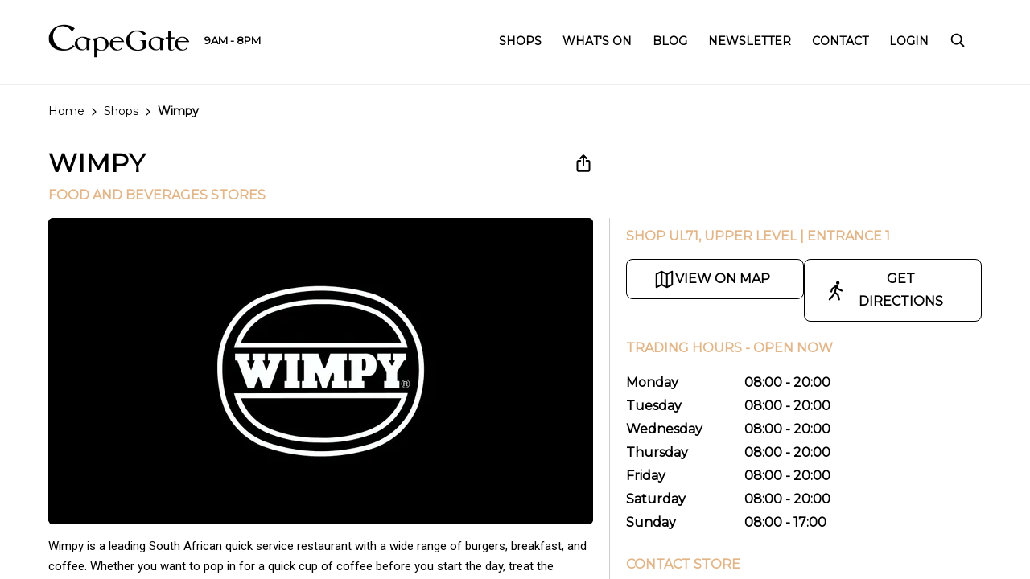

--- FILE ---
content_type: text/html; charset=utf-8
request_url: https://capegatecentre.co.za/shop/wimpy
body_size: 47761
content:
<!DOCTYPE html><html lang=en class="hydrated plt-desktop"><head>
<meta charset=utf-8>
<title>Wimpy | Capegate | Food and Beverage</title>
<base href=/ >
<meta http-equiv=Cache-Control content="no-cache, must-revalidate">
<meta name=color-scheme content=light>
<meta name=viewport content="viewport-fit=cover,width=device-width,initial-scale=1,minimum-scale=1,maximum-scale=1,user-scalable=no">
<meta name=format-detection content="telephone=no">
<meta name=msapplication-tap-highlight content=no>
<link rel=manifest href=/manifest.json crossorigin=use-credentials>
<meta name=theme-color content=#000000>
<link rel=icon type=image/png id=app-favicon href=https://cdn.hyprop.co.za/image/2021/8/30/7119d6e6-7383-4137-ae34-673eff6493c9/e90df10d-c61a-4d0f-ba68-b40d5acefeb7.jpg>
<meta name=apple-mobile-web-app-capable content=yes>
<meta name=apple-mobile-web-app-status-bar-style content=black>
<link rel=preconnect href=https://fonts.gstatic.com>
<link rel=preload href="https://fonts.googleapis.com/css?family=Roboto:wght@300;400;500;600;700&amp;display=swap" as=style onload="this.onload=null;this.rel='stylesheet'">
<link rel=preload href="https://fonts.googleapis.com/css?family=Montserrat:wght@300;400;500;600;700&amp;display=swap" as=style onload="this.onload=null;this.rel='stylesheet'">
<noscript>
<link href="https://fonts.googleapis.com/css?family=Roboto:wght@300;400;500;600;700&display=swap" rel=stylesheet type=text/css>
<link href="https://fonts.googleapis.com/css?family=Montserrat:wght@300;400;500;600;700&display=swap" rel=stylesheet type=text/css>
</noscript>
<style>:root{--ion-color-primary:#000;--ion-color-primary-rgb:0,0,0;--ion-color-primary-contrast:#fff;--ion-color-primary-contrast-rgb:255,255,255;--ion-color-primary-shade:#000;--ion-color-primary-tint:#1a1a1a;--ion-color-secondary:#303036;--ion-color-secondary-rgb:48,48,54;--ion-color-secondary-contrast:#fff;--ion-color-secondary-contrast-rgb:255,255,255;--ion-color-secondary-shade:#2a2a30;--ion-color-secondary-tint:#45454a;--ion-color-tertiary:#e2b689;--ion-color-tertiary-rgb:226,182,137;--ion-color-tertiary-contrast:#000;--ion-color-tertiary-contrast-rgb:0,0,0;--ion-color-tertiary-shade:#c7a079;--ion-color-tertiary-tint:#e5bd95;--ion-color-success:#2bb673;--ion-color-success-rgb:43,182,115;--ion-color-success-contrast:#000;--ion-color-success-contrast-rgb:0,0,0;--ion-color-success-shade:#26a065;--ion-color-success-tint:#40bd81;--ion-color-warning:#ffc409;--ion-color-warning-rgb:255,196,9;--ion-color-warning-contrast:#000;--ion-color-warning-contrast-rgb:0,0,0;--ion-color-warning-shade:#e0ac08;--ion-color-warning-tint:#ffca22;--ion-color-danger:#ae0725;--ion-color-danger-rgb:174,7,37;--ion-color-danger-contrast:#fff;--ion-color-danger-contrast-rgb:255,255,255;--ion-color-danger-shade:#990621;--ion-color-danger-tint:#b6203b;--ion-color-dark:#000;--ion-color-dark-contrast:#fff;--ion-color-dark-contrast-rgb:255,255,255;--ion-color-dark-shade:#000;--ion-color-dark-tint:#1a1a1a;--ion-color-medium:#718089;--ion-color-medium-rgb:113,128,137;--ion-color-medium-contrast:#fff;--ion-color-medium-contrast-rgb:255,255,255;--ion-color-medium-shade:#637179;--ion-color-medium-tint:#7f8d95;--ion-color-light:#f8f9f9;--ion-color-light-rgb:248,249,249;--ion-color-light-contrast:#000;--ion-color-light-contrast-rgb:0,0,0;--ion-color-light-shade:#dadbdb;--ion-color-light-tint:#f9fafa;--ion-tab-bar-color:var(--ion-color-dark);--ion-background-color:#fff;--ion-background-color-rgb:255,255,255;--ion-text-color:var(--ion-color-dark);--ion-color-dark-rgb:0,0,0;--ion-margin:8px;--ion-box-shadow-color:rgba(0,0,0,0.06);--ion-font-family:"Roboto",sans-serif;--ion-font-family-alt:"Montserrat",sans-serif}*{-webkit-locale:auto}body{font-size:16px;line-height:1.7}@media screen and (min-width: 768px){body{font-size:18px;line-height:1.75}}html{--ion-font-family:var(--ion-default-font)}body{background:var(--ion-background-color)}@supports (padding-top: 20px){html{--ion-safe-area-top:var(--ion-statusbar-padding)}}@supports (padding-top: constant(safe-area-inset-top)){html{--ion-safe-area-top:constant(safe-area-inset-top);--ion-safe-area-bottom:constant(safe-area-inset-bottom);--ion-safe-area-left:constant(safe-area-inset-left);--ion-safe-area-right:constant(safe-area-inset-right)}}@supports (padding-top: env(safe-area-inset-top)){html{--ion-safe-area-top:env(safe-area-inset-top);--ion-safe-area-bottom:env(safe-area-inset-bottom);--ion-safe-area-left:env(safe-area-inset-left);--ion-safe-area-right:env(safe-area-inset-right)}}*{box-sizing:border-box;-webkit-tap-highlight-color:rgba(0,0,0,0);-webkit-tap-highlight-color:transparent;-webkit-touch-callout:none}html{width:100%;height:100%;-webkit-text-size-adjust:100%;-moz-text-size-adjust:100%;text-size-adjust:100%}body{-moz-osx-font-smoothing:grayscale;-webkit-font-smoothing:antialiased;margin:0;padding:0;position:fixed;width:100%;max-width:100%;height:100%;max-height:100%;text-rendering:optimizeLegibility;overflow:hidden;touch-action:manipulation;-webkit-user-drag:none;-ms-content-zooming:none;word-wrap:break-word;overscroll-behavior-y:none;-webkit-text-size-adjust:none;-moz-text-size-adjust:none;text-size-adjust:none}html{font-family:var(--ion-default-font);font-family:var(--ion-font-family)}</style><link rel=stylesheet href=styles.ac91e9ad2ca36cbfdebf.css media=print onload="this.media='all'"><noscript><link rel=stylesheet href=styles.ac91e9ad2ca36cbfdebf.css></noscript><link rel=sitemap type=application/xml title=Sitemap href=https://capegatecentre.co.za/sitemap/93a44011-717d-4fc1-99df-52dbbdde6c1b.xml><meta name=google-site-verification content=ls63DYE3g-gIGOeW4g3QD0wAmtZwbHpMxHvCDkoiDJ0><meta name=description content="Whether you want to pop in for a quick coffee, treat the children to lunch or meet up with mates for breakfast, Wimpy at CapeGate is a family favourite."><meta name=keywords content="Some meta keywords"><meta property=fb:app_id content=253233436432992><style ng-transition=hyprop>[_nghost-sc142]   .loading-overlay[_ngcontent-sc142]{left:0!important;top:0!important;z-index:10000!important;width:100%!important;height:100%!important;position:fixed!important;background-color:#ffffff4d;cursor:pointer!important;transition:visibility 0s,opacity .4s;display:flex;align-items:center;justify-content:center;cursor:wait!important}[_nghost-sc142]   .loading-overlay.visible[_ngcontent-sc142]{visibility:visible;opacity:1}[_nghost-sc142]   .loading-overlay.hidden[_ngcontent-sc142]{visibility:hidden;opacity:0}[_nghost-sc142]   ion-list.mobile-menu[_ngcontent-sc142]{padding-top:0;padding-bottom:50px}[_nghost-sc142]   ion-list.mobile-menu[_ngcontent-sc142]   ion-label[_ngcontent-sc142]{position:relative;font-family:var(--ion-font-family);font-size:16px;font-weight:400;transform:none;line-height:48px;overflow:visible}[_nghost-sc142]   ion-list.mobile-menu[_ngcontent-sc142]   ion-label[_ngcontent-sc142]:after{content:"";position:absolute;display:block;bottom:0;left:-15px;right:-15px;height:1px;background:rgba(0,0,0,.13);background:var(--ion-item-border-color, var(--ion-border-color, var(--ion-color-step-150, rgba(0, 0, 0, .13))))}[_nghost-sc142]   ion-list.mobile-menu[_ngcontent-sc142]   ion-item[_ngcontent-sc142]{overflow:visible}[_nghost-sc142]   ion-list.mobile-menu[_ngcontent-sc142]   ion-list[_ngcontent-sc142]{margin-top:8px;margin-bottom:12px;padding:0;width:100%}[_nghost-sc142]   ion-list.mobile-menu[_ngcontent-sc142]   ion-list[_ngcontent-sc142]   ion-item[_ngcontent-sc142]{--border-width: 0 0 0 0;--padding-top: 0;--padding-bottom: 0;--inner-padding-bottom: 0;--inner-padding-top: 0;--min-height: 38px}</style><style ng-transition=hyprop>[_nghost-sc240]{font-size:15px;line-height:25px;font-weight:400;letter-spacing:0em;color:var(--ion-color-secondary)}@media screen and (min-width: 576px){[_nghost-sc240]   .stores-listing[_ngcontent-sc240]   ion-grid[_ngcontent-sc240]   ion-row[_ngcontent-sc240]{margin-left:0;margin-right:0}}[_nghost-sc240]   .shop-details[_ngcontent-sc240]   ion-grid[_ngcontent-sc240]{padding:25px 0 20px;margin-bottom:30px}[_nghost-sc240]   .shop-details[_ngcontent-sc240]   ion-grid[_ngcontent-sc240]   ion-item[_ngcontent-sc240]{--border-color: #fff;--inner-padding-end: 0;--padding-start: 0;display:inline-block;font-size:14px;line-height:17px;font-weight:500}[_nghost-sc240]   .shop-details[_ngcontent-sc240]   ion-grid[_ngcontent-sc240]   ion-item[_ngcontent-sc240]   a[_ngcontent-sc240]{text-decoration:none}[_nghost-sc240]   .cta-item[_ngcontent-sc240]{--border-color: #fff;font-family:var(--ion-font-family-alt);font-size:14px;font-weight:700;line-height:17px;text-transform:uppercase;cursor:pointer}[_nghost-sc240]   .cta-item[_ngcontent-sc240]   ion-icon[slot=icon-only][_ngcontent-sc240], [_nghost-sc240]   .cta-item[_ngcontent-sc240]   ion-spinner[slot=icon-only][_ngcontent-sc240]{margin-left:10px}[_nghost-sc240]   .options-listing[_ngcontent-sc240]   .options-listing-title[_ngcontent-sc240]{margin:40px 0 25px;font-size:16px;font-weight:500;line-height:20px;text-transform:uppercase}[_nghost-sc240]   .options-listing[_ngcontent-sc240]   ion-grid[_ngcontent-sc240]{padding:0;margin:0 -10px 40px}[_nghost-sc240]   .options-listing[_ngcontent-sc240]   ion-grid[_ngcontent-sc240]   ion-icon[_ngcontent-sc240], [_nghost-sc240]   .options-listing[_ngcontent-sc240]   ion-grid[_ngcontent-sc240]   ion-spinner[_ngcontent-sc240]{margin-right:15px}[_nghost-sc240]   .options-listing[_ngcontent-sc240]   ion-grid[_ngcontent-sc240]   ion-item[_ngcontent-sc240]{--border-color: #fff}[_nghost-sc240]   .options-listing[_ngcontent-sc240]     ion-icon, [_nghost-sc240]   .shop-details[_ngcontent-sc240]     ion-icon{--color: var(--ion-color-dark)}[_nghost-sc240]   .options-listing[_ngcontent-sc240]     ion-icon[slot=start], [_nghost-sc240]   .shop-details[_ngcontent-sc240]     ion-icon[slot=start]{margin-right:15px}[_nghost-sc240]   .options-listing[_ngcontent-sc240]     ion-icon svg, [_nghost-sc240]   .shop-details[_ngcontent-sc240]     ion-icon svg{fill:var(--ion-color-dark)}[_nghost-sc240]   ion-content[_ngcontent-sc240]     app-paragraph{color:var(--ion-color-secondary)}[_nghost-sc240]   ion-content[_ngcontent-sc240] > ion-text[_ngcontent-sc240]{display:block;padding-bottom:1px}[_nghost-sc240]   ion-content[_ngcontent-sc240] > ion-text[_ngcontent-sc240] > h1[_ngcontent-sc240]{margin:0 0 15px!important;font-size:24px}[_nghost-sc240]   ion-content[_ngcontent-sc240] > ion-text[_ngcontent-sc240] > p[_ngcontent-sc240]{margin:0 0 24px}[_nghost-sc240]   ion-content[_ngcontent-sc240] > ion-text[_ngcontent-sc240] > p.display[_ngcontent-sc240]{font-weight:300}[_nghost-sc240]   ion-content[_ngcontent-sc240] > ion-text[_ngcontent-sc240] > p.meta[_ngcontent-sc240]{font-family:var(--ion-font-family-alt);font-size:14px;font-weight:600}[_nghost-sc240]   .swiper-stretched[_ngcontent-sc240]{padding-right:0!important;padding-left:0!important}[_nghost-sc240]   .swiper-stretched[_ngcontent-sc240]   ion-slides[_ngcontent-sc240]{height:100%;min-width:100%;padding-left:40px;padding-right:40px}[_nghost-sc240]   .swiper-stretched[_ngcontent-sc240]   ion-slides[_ngcontent-sc240]   ion-slide[_ngcontent-sc240]{text-align:left;height:auto;align-items:stretch}[_nghost-sc240]   .swiper-stretched[_ngcontent-sc240]   ion-slides[_ngcontent-sc240]   ion-slide[_ngcontent-sc240]   app-card[_ngcontent-sc240], [_nghost-sc240]   .swiper-stretched[_ngcontent-sc240]   ion-slides[_ngcontent-sc240]   ion-slide[_ngcontent-sc240]   ion-card[_ngcontent-sc240]{width:100%}[_nghost-sc240]   .swiper-stretched[_ngcontent-sc240]     ion-card{margin-bottom:40px}[_nghost-sc240]   .related-content-title[_ngcontent-sc240]{margin:0 0 20px;font-size:18px;line-height:22px;color:var(--ion-color-dark)}[_nghost-sc240]   .shop-overview[_ngcontent-sc240]   .shop-img-wrapper[_ngcontent-sc240]{padding-top:56.25%;position:relative;overflow:hidden;display:flex;background:var(--ion-color-primary)}[_nghost-sc240]   .shop-overview[_ngcontent-sc240]   .shop-img-wrapper[_ngcontent-sc240]     ion-img, [_nghost-sc240]   .shop-overview[_ngcontent-sc240]   .shop-img-wrapper[_ngcontent-sc240]     .ion-img{position:absolute;top:0;left:0;right:0;bottom:0;-o-object-fit:cover;object-fit:cover}[_nghost-sc240]   .shop-overview[_ngcontent-sc240]   .shop-img-wrapper[_ngcontent-sc240]     ion-img::part(image), [_nghost-sc240]   .shop-overview[_ngcontent-sc240]   .shop-img-wrapper[_ngcontent-sc240]     .ion-img::part(image){-o-object-fit:cover;object-fit:cover}[_nghost-sc240]   .shop-overview[_ngcontent-sc240]   .shop-overview-details[_ngcontent-sc240]{padding-bottom:30px}[_nghost-sc240]   .shop-overview[_ngcontent-sc240]   .shop-overview-details[_ngcontent-sc240]:after{display:none}[_nghost-sc240]   .shop-overview[_ngcontent-sc240]   .shop-overview-details[_ngcontent-sc240] > ion-row[_ngcontent-sc240]:first-child{margin-bottom:15px}[_nghost-sc240]   .shop-overview[_ngcontent-sc240]   .shop-overview-details[_ngcontent-sc240]   a[_ngcontent-sc240]{cursor:pointer}[_nghost-sc240]   .shop-overview[_ngcontent-sc240]   .shop-directions[_ngcontent-sc240]{margin-bottom:20px}[_nghost-sc240]   .shop-overview[_ngcontent-sc240]   .shop-directions[_ngcontent-sc240]   ion-grid[_ngcontent-sc240]{padding:0}[_nghost-sc240]   .shop-overview[_ngcontent-sc240]   .shop-directions[_ngcontent-sc240]   ion-row[_ngcontent-sc240]{grid-gap:15px;gap:15px}[_nghost-sc240]   .shop-overview[_ngcontent-sc240]   .shop-title[_ngcontent-sc240]{margin:0;font-weight:600;color:var(--ion-color-dark)}[_nghost-sc240]   .shop-overview[_ngcontent-sc240]   .shop-category[_ngcontent-sc240]{margin:0 0 15px;font-size:14px;font-weight:600;line-height:23px;text-transform:uppercase}[_nghost-sc240]   .shop-overview[_ngcontent-sc240]   .shop-open[_ngcontent-sc240]   p[_ngcontent-sc240]{margin:0;font-size:15px;line-height:27px;font-family:var(--ion-font-family-alt);font-weight:600;text-transform:capitalize}[_nghost-sc240]   .shop-overview[_ngcontent-sc240]   .shop-time-list[_ngcontent-sc240]{margin:0 0 25px;font-size:15px;line-height:27px;font-weight:600;font-family:var(--ion-font-family-alt);color:var(--ion-color-dark)}[_nghost-sc240]   .shop-overview[_ngcontent-sc240]   .shop-time-list[_ngcontent-sc240]   ion-row[_ngcontent-sc240]   ion-col[_ngcontent-sc240]:first-child{text-transform:capitalize}[_nghost-sc240]   .stores-listing[_ngcontent-sc240]{padding-top:40px;background:var(--ion-color-light)}[_nghost-sc240]   .stores-listing[_ngcontent-sc240]   ion-grid[_ngcontent-sc240]{margin-bottom:0}[_nghost-sc240]   .shop-content[_ngcontent-sc240]   h2[_ngcontent-sc240]{margin:0 0 10px;font-size:18px;line-height:22px}[_nghost-sc240]   .shop-content[_ngcontent-sc240]   h3[_ngcontent-sc240]{margin:0 0 10px;font-size:16px;line-height:24px}[_nghost-sc240]   app-footer[_ngcontent-sc240]{margin-top:0}@media screen and (max-width: 767px){[_nghost-sc240]   ion-content[_ngcontent-sc240] > ion-text[_ngcontent-sc240] > p.display[_ngcontent-sc240]{margin-bottom:14px;font-size:16px;line-height:1.64}[_nghost-sc240]   .shop-title[_ngcontent-sc240]{font-size:20px;line-height:27px}[_nghost-sc240]   .shop-overview[_ngcontent-sc240]{margin-left:-20px;margin-right:-20px;padding-left:20px;padding-right:20px}[_nghost-sc240]   .shop-overview[_ngcontent-sc240]   .shop-img-wrapper[_ngcontent-sc240]{display:block;margin:0 -20px 30px;padding-top:calc(56.25% + 40px);width:auto}[_nghost-sc240]   .shop-overview[_ngcontent-sc240]   .shop-overview-details[_ngcontent-sc240] > ion-row[_ngcontent-sc240]{margin-left:-5px;margin-right:-5px}[_nghost-sc240]   .shop-overview[_ngcontent-sc240]   .shop-overview-details[_ngcontent-sc240]   .favorite[_ngcontent-sc240], [_nghost-sc240]   .shop-overview[_ngcontent-sc240]   .shop-overview-details[_ngcontent-sc240]   .social-share[_ngcontent-sc240]{align-self:flex-end}[_nghost-sc240]   .shop-details[_ngcontent-sc240]{display:flex;flex-wrap:wrap;grid-gap:10px;gap:10px}[_nghost-sc240]   .shop-details[_ngcontent-sc240]   app-button[_ngcontent-sc240]{width:auto;word-break:break-all;white-space:normal}[_nghost-sc240]   .stores-listing[_ngcontent-sc240]   ion-card[_ngcontent-sc240]{background:var(--ion-color-light)}[_nghost-sc240]   .related-content[_ngcontent-sc240]{padding-top:24px}}@media screen and (min-width: 768px){[_nghost-sc240]   .breadcrumb[_ngcontent-sc240]{margin-bottom:25px}[_nghost-sc240]   .shop-title[_ngcontent-sc240]{font-size:32px;line-height:39px}[_nghost-sc240]   .shop-details[_ngcontent-sc240]{display:flex;flex-wrap:wrap;grid-gap:10px;gap:10px}[_nghost-sc240]   .shop-details[_ngcontent-sc240]   app-button[_ngcontent-sc240]{width:auto}[_nghost-sc240]   .shop-overview[_ngcontent-sc240]{margin-bottom:80px}[_nghost-sc240]   .shop-overview[_ngcontent-sc240]   .shop-img-wrapper[_ngcontent-sc240]{border-radius:6px;height:auto}[_nghost-sc240]   .shop-overview[_ngcontent-sc240]   .shop-directions[_ngcontent-sc240]{margin-bottom:20px}[_nghost-sc240]   .shop-overview[_ngcontent-sc240]   .shop-directions[_ngcontent-sc240]   ion-row[_ngcontent-sc240]{grid-gap:15px;gap:15px}[_nghost-sc240]   .shop-overview[_ngcontent-sc240]   .shop-category[_ngcontent-sc240]{margin-bottom:15px;font-size:16px;line-height:26px}[_nghost-sc240]   .shop-overview[_ngcontent-sc240]   .shop-open[_ngcontent-sc240]   p[_ngcontent-sc240]{font-size:16px;line-height:29px}[_nghost-sc240]   .shop-overview[_ngcontent-sc240]   .shop-time-list[_ngcontent-sc240]{font-size:16px;line-height:29px}[_nghost-sc240]   .isTablet[_ngcontent-sc240]   .shop-overview[_ngcontent-sc240]   .shop-img-wrapper[_ngcontent-sc240]{margin-bottom:30px;height:auto}[_nghost-sc240]   .isTablet[_ngcontent-sc240]   .shop-overview[_ngcontent-sc240]   .shop-overview-details[_ngcontent-sc240]{padding-top:0;padding-left:0}[_nghost-sc240]   .options-listing[_ngcontent-sc240]   .options-listing-title[_ngcontent-sc240]{margin-bottom:15px}[_nghost-sc240]   ion-content[_ngcontent-sc240]{--padding-top: 120px}[_nghost-sc240]   ion-content[_ngcontent-sc240] > ion-text[_ngcontent-sc240]{padding-bottom:20px}[_nghost-sc240]   ion-content[_ngcontent-sc240] > ion-text[_ngcontent-sc240] > h1[_ngcontent-sc240]{margin:0 0 35px!important;font-size:45px}[_nghost-sc240]   ion-content[_ngcontent-sc240] > ion-text[_ngcontent-sc240] > p[_ngcontent-sc240]{margin:0 0 20px}[_nghost-sc240]   .shop-content[_ngcontent-sc240]   h2[_ngcontent-sc240]{margin:0 0 25px;font-size:20px;line-height:24px}[_nghost-sc240]   .shop-content[_ngcontent-sc240]   p.display[_ngcontent-sc240]{margin-bottom:42px;font-size:18px;line-height:1.75}[_nghost-sc240]   .shop-content[_ngcontent-sc240]     .shop-map{padding-top:10px;margin-bottom:60px}[_nghost-sc240]   .related-content-title[_ngcontent-sc240]{margin-bottom:40px;font-size:24px;line-height:29px}[_nghost-sc240]   .swiper-stretched[_ngcontent-sc240]     ion-card{margin-bottom:50px}}@media screen and (max-width: 868px){[_nghost-sc240]   ion-col[size-md="7"][_ngcontent-sc240]{flex:0 0 100%!important;width:100%!important;max-width:100%!important}[_nghost-sc240]   .shop-overview[_ngcontent-sc240]   .shop-overview-details[_ngcontent-sc240]{padding-left:0;margin-left:0;flex:0 0 100%;width:100%;max-width:100%}}@media screen and (min-width: 869px){[_nghost-sc240]   .shop-overview[_ngcontent-sc240]{margin-bottom:80px}[_nghost-sc240]   .shop-overview[_ngcontent-sc240]   .shop-img-wrapper[_ngcontent-sc240]{border-radius:6px;height:auto}[_nghost-sc240]   .shop-overview[_ngcontent-sc240]   .shop-overview-details[_ngcontent-sc240]{padding-top:10px;padding-left:20px;margin-left:20px;border-left:1px solid rgba(0,0,0,.2)}[_nghost-sc240]   .shop-overview[_ngcontent-sc240]   .shop-overview-details[_ngcontent-sc240] > ion-row[_ngcontent-sc240]:first-child{margin-bottom:15px}}@media screen and (min-width: 1200px){[_nghost-sc240]   .swiper-stretched[_ngcontent-sc240]   ion-slides[_ngcontent-sc240]{padding-left:60px;padding-right:60px}}@media screen and (min-width: 1800px){[_nghost-sc240]   .stores-listing[_ngcontent-sc240], [_nghost-sc240]   .related-content[_ngcontent-sc240]{margin-left:-60px!important;margin-right:-60px!important}[_nghost-sc240]   .related-content[_ngcontent-sc240]{max-width:1720px}[_nghost-sc240]   .stores-listing[_ngcontent-sc240]{max-width:unset}[_nghost-sc240]   .stores-listing[_ngcontent-sc240] > ion-grid[_ngcontent-sc240]{margin-left:auto;margin-right:auto;max-width:1600px}[_nghost-sc240]   .stores-listing[_ngcontent-sc240] > ion-grid[_ngcontent-sc240]   ion-slides[_ngcontent-sc240]{padding-left:0}}  .floating .ion-page{padding:25px}</style><style ng-transition=hyprop>[_nghost-sc169]   #navigation[_ngcontent-sc169]{float:right}[_nghost-sc169]   #navigation[_ngcontent-sc169]   a[_ngcontent-sc169]:not(.dropdown-parent){cursor:pointer}[_nghost-sc169]   #navigation[_ngcontent-sc169]   .dropdown-parent[_ngcontent-sc169]{-webkit-user-select:none;-moz-user-select:none;user-select:none}[_nghost-sc169]   #navigation[_ngcontent-sc169]   ul[_ngcontent-sc169]{margin:6px 0 0;padding:0;list-style:none}[_nghost-sc169]   #navigation[_ngcontent-sc169]   ul[_ngcontent-sc169] > li[_ngcontent-sc169]{position:relative;display:inline-block;margin:0 0 0 22px;padding:0;font-size:14px;color:#fff;font-family:var(--ion-font-family-alt);text-transform:uppercase}[_nghost-sc169]   #navigation[_ngcontent-sc169]   ul[_ngcontent-sc169] > li[_ngcontent-sc169]:first-child{margin-left:0}[_nghost-sc169]   #navigation[_ngcontent-sc169]   ul[_ngcontent-sc169] > li[_ngcontent-sc169] > a[_ngcontent-sc169]{position:relative;display:block;color:#fff;text-decoration:none;font-weight:600;z-index:9999999}[_nghost-sc169]   #navigation[_ngcontent-sc169]   ul[_ngcontent-sc169] > li[_ngcontent-sc169] > a[_ngcontent-sc169] > ion-icon[_ngcontent-sc169]{--ionicon-stroke-width: 46px;position:relative;top:4px;font-size:20px}@media not all and (min-resolution: .001dpcm){@supports (-webkit-appearance: none){[_nghost-sc169]   #navigation[_ngcontent-sc169]   ul[_ngcontent-sc169] > li[_ngcontent-sc169] > a[_ngcontent-sc169]{letter-spacing:-1px}}}[_nghost-sc169]   #navigation[_ngcontent-sc169]   ul[_ngcontent-sc169] > li[_ngcontent-sc169] > ul[_ngcontent-sc169]{position:absolute;top:100%;visibility:hidden;padding-right:30px;overflow:hidden;box-shadow:0 7px 14px #00000040;background:#fff;opacity:0;transition:all .3s}[_nghost-sc169]   #navigation[_ngcontent-sc169]   ul[_ngcontent-sc169] > li[_ngcontent-sc169] > ul[_ngcontent-sc169]   li[_ngcontent-sc169]{display:block;margin:0}[_nghost-sc169]   #navigation[_ngcontent-sc169]   ul[_ngcontent-sc169] > li[_ngcontent-sc169] > ul[_ngcontent-sc169]   li[_ngcontent-sc169]   a[_ngcontent-sc169]{display:block;padding:5px 20px;font-family:var(--ion-font-family-alt);text-transform:uppercase;color:var(--ion-color-primary);font-size:14px;font-weight:500;line-height:22px}[_nghost-sc169]   #navigation[_ngcontent-sc169]   ul[_ngcontent-sc169] > li[_ngcontent-sc169] > ul[_ngcontent-sc169]   li[_ngcontent-sc169]:first-child   a[_ngcontent-sc169]{padding-top:20px}[_nghost-sc169]   #navigation[_ngcontent-sc169]   ul[_ngcontent-sc169] > li[_ngcontent-sc169] > ul[_ngcontent-sc169]   li[_ngcontent-sc169]:last-child   a[_ngcontent-sc169]{padding-bottom:20px}[_nghost-sc169]   #navigation[_ngcontent-sc169]   ul[_ngcontent-sc169] > li.dropdown-right[_ngcontent-sc169] > ul[_ngcontent-sc169]{left:auto;right:0}[_nghost-sc169]   #navigation[_ngcontent-sc169]   ul[_ngcontent-sc169] > li[_ngcontent-sc169]:hover > ul[_ngcontent-sc169]{visibility:visible;opacity:1}[_nghost-sc169]:not(.header-override)   ion-header[_ngcontent-sc169]{border-bottom:2px solid #eee}[_nghost-sc169]:not(.header-override)   ion-header[_ngcontent-sc169]   ion-toolbar.ion-color-transparent[_ngcontent-sc169]{width:calc(100% - 20px);padding-left:10px;padding-right:0;margin-left:0;margin-right:10px;background:var(--ion-background-color)!important}[_nghost-sc169]:not(.header-override)   ion-header[_ngcontent-sc169]   ion-toolbar.ion-color-transparent[_ngcontent-sc169]   ion-title[_ngcontent-sc169], [_nghost-sc169]:not(.header-override)   ion-header[_ngcontent-sc169]   ion-toolbar.ion-color-transparent[_ngcontent-sc169]   ion-text[_ngcontent-sc169]{color:var(--ion-color-primary)!important}[_nghost-sc169]:not(.header-override)   ion-header[_ngcontent-sc169]   ion-toolbar.ion-color-transparent[_ngcontent-sc169]   ion-title[_ngcontent-sc169] > img[_ngcontent-sc169]:not(.logo-somerset){filter:invert(100%)}[_nghost-sc169]:not(.header-override)   ion-header[_ngcontent-sc169]   ion-toolbar.ion-color-transparent[_ngcontent-sc169]   #navigation[_ngcontent-sc169]   ul[_ngcontent-sc169]   li[_ngcontent-sc169]{color:var(--ion-color-primary)}[_nghost-sc169]:not(.header-override)   ion-header[_ngcontent-sc169]   ion-toolbar.ion-color-transparent[_ngcontent-sc169]   #navigation[_ngcontent-sc169]   ul[_ngcontent-sc169]   li[_ngcontent-sc169]   a[_ngcontent-sc169]{color:var(--ion-color-primary)}@media screen and (min-width: 992px){[_nghost-sc169]:not(.header-override)   ion-header[_ngcontent-sc169]   ion-toolbar[_ngcontent-sc169]   ion-title[_ngcontent-sc169] > img[_ngcontent-sc169]{margin-top:-7px;height:50px;width:auto}[_nghost-sc169]:not(.header-override)   ion-header[_ngcontent-sc169]   ion-toolbar[_ngcontent-sc169]   ion-title[_ngcontent-sc169] > img.logo-capegate[_ngcontent-sc169]{margin-top:-3px;height:46px}[_nghost-sc169]:not(.header-override)   ion-header[_ngcontent-sc169]   ion-toolbar[_ngcontent-sc169]   ion-title[_ngcontent-sc169] > img.logo-canalwalk[_ngcontent-sc169], [_nghost-sc169]:not(.header-override)   ion-header[_ngcontent-sc169]   ion-toolbar[_ngcontent-sc169]   ion-title[_ngcontent-sc169] > img.logo-clearwater[_ngcontent-sc169], [_nghost-sc169]:not(.header-override)   ion-header[_ngcontent-sc169]   ion-toolbar[_ngcontent-sc169]   ion-title[_ngcontent-sc169] > img.logo-dev[_ngcontent-sc169]{margin-top:0;height:36px}[_nghost-sc169]:not(.header-override)   ion-header[_ngcontent-sc169]   ion-toolbar[_ngcontent-sc169]   ion-title[_ngcontent-sc169] > img.logo-glen[_ngcontent-sc169]{margin-top:-4px;height:36px}[_nghost-sc169]:not(.header-override)   ion-header[_ngcontent-sc169]   ion-toolbar[_ngcontent-sc169]   ion-title[_ngcontent-sc169] > img.logo-somerset[_ngcontent-sc169]{margin-top:-4px;height:44px}[_nghost-sc169]:not(.header-override)   ion-header[_ngcontent-sc169]   ion-toolbar[_ngcontent-sc169]   ion-title[_ngcontent-sc169] > img.logo-tablebay[_ngcontent-sc169]{margin-top:-30px;margin-bottom:-36px;height:100px;width:auto}[_nghost-sc169]:not(.header-override)   ion-header[_ngcontent-sc169]   ion-toolbar[_ngcontent-sc169]   ion-title[_ngcontent-sc169] > img.logo-woodlands[_ngcontent-sc169]{margin-top:-18px;margin-bottom:-16px;height:76px}}.header-override[_nghost-sc169]   ion-header[_ngcontent-sc169]   ion-toolbar.ion-color-transparent[_ngcontent-sc169]   ion-title[_ngcontent-sc169] > img.logo-somerset[_ngcontent-sc169]{filter:invert(100%)}.header-override[_nghost-sc169]   ion-header[_ngcontent-sc169]   ion-toolbar.ion-color-transparent[_ngcontent-sc169]   ion-title[_ngcontent-sc169] > img.logo-tablebay[_ngcontent-sc169]{height:60px;width:auto}@media screen and (min-width: 992px){.header-override[_nghost-sc169]   ion-header[_ngcontent-sc169]   ion-toolbar.ion-color-transparent[_ngcontent-sc169]   ion-title[_ngcontent-sc169] > img.logo-tablebay[_ngcontent-sc169]{margin-top:-30px;margin-bottom:-36px;height:100px;width:auto}}[_nghost-sc169]   #header-operating-times[_ngcontent-sc169]{font-size:13px}@media screen and (min-width: 992px){[_nghost-sc169]   #navigation[_ngcontent-sc169]   ul[_ngcontent-sc169]{margin-top:1px}}@media screen and (min-width: 1200px){[_nghost-sc169]   #navigation[_ngcontent-sc169]   ul[_ngcontent-sc169] > li[_ngcontent-sc169]{margin-left:26px}}@media screen and (min-width: 1800px){[_nghost-sc169]   ion-header[_ngcontent-sc169]   ion-toolbar[_ngcontent-sc169]   ion-title[_ngcontent-sc169]{max-width:1710px;left:50%;transform:translate(-50%) translateZ(0)}}@media screen and (min-width: 992px) and (max-width: 1279px){  ion-app.somerset #header-operating-times{display:none!important}}</style><style ng-transition=hyprop>[_nghost-sc171]{display:block;margin:0 -20px -20px;padding:0 0 1px;background-color:var(--ion-color-primary);color:var(--ion-color-primary-contrast);font-size:13px}[_nghost-sc171]   img[_ngcontent-sc171]{max-width:100%;height:auto}[_nghost-sc171]   a[_ngcontent-sc171]{color:var(--ion-color-primary-contrast);text-decoration:none;line-height:1.25;letter-spacing:-.02em;cursor:pointer}[_nghost-sc171]   ion-col[_ngcontent-sc171]   a[_ngcontent-sc171]   ion-icon[_ngcontent-sc171]{font-size:24px}[_nghost-sc171]   ion-col[_ngcontent-sc171]   a[_ngcontent-sc171]:not(:first-child)   ion-icon[_ngcontent-sc171]{margin:0 0 0 16px}[_nghost-sc171]   .divider[_ngcontent-sc171]{height:1px;background:var(--ion-color-tertiary)}[_nghost-sc171]   ion-col[_ngcontent-sc171]   app-accordion[_ngcontent-sc171]:not(:first-child){border-top:1px solid rgba(255,255,255,.1)}[_nghost-sc171]   app-accordion[_ngcontent-sc171]{border-top:0}[_nghost-sc171]   app-accordion[_ngcontent-sc171]     .expand-wrapper.collapsed{max-height:44px}[_nghost-sc171]   app-accordion[_ngcontent-sc171]   .accordion-title[_ngcontent-sc171]{padding:0;color:#fff;font-size:13px;font-family:var(--ion-font-family);font-weight:500;min-height:44px}[_nghost-sc171]   app-accordion[_ngcontent-sc171]   .accordion-title[_ngcontent-sc171]   ion-icon[_ngcontent-sc171]{top:50%;right:0;font-size:15px}[_nghost-sc171]   app-accordion[_ngcontent-sc171]   .accordion-content[_ngcontent-sc171]{padding:0 0 10px}[_nghost-sc171]   app-accordion[_ngcontent-sc171]   .accordion-content[_ngcontent-sc171]   ion-text[_ngcontent-sc171]{display:block;color:var(--swix-color-footer)}[_nghost-sc171]   app-accordion[_ngcontent-sc171]   .accordion-content[_ngcontent-sc171]   ion-text[_ngcontent-sc171]   a[_ngcontent-sc171]{margin:0 0 6px;color:var(--swix-color-footer)}[_nghost-sc171]   .footer-row-top[_ngcontent-sc171]{padding:0 20px 4px}[_nghost-sc171]   .footer-row-top[_ngcontent-sc171]   a[_ngcontent-sc171]{display:block}[_nghost-sc171]   .footer-row-bottom[_ngcontent-sc171]{padding-top:4px;padding-bottom:10px}[_nghost-sc171]   .twitter-logo[_ngcontent-sc171]{margin-left:16px}[_nghost-sc171]   .logo-ellerines[_ngcontent-sc171], [_nghost-sc171]   .logo-hyprop[_ngcontent-sc171]{position:relative;display:inline-block}@media screen and (max-width: 767px){[_nghost-sc171]   .logo-strip[_ngcontent-sc171]{margin-top:4px}[_nghost-sc171]   .logo-ellerines[_ngcontent-sc171], [_nghost-sc171]   .logo-hyprop[_ngcontent-sc171]{top:1px;transform:scale(.82) translateZ(0)}[_nghost-sc171]   .logo-ellerines[_ngcontent-sc171]{margin:0 -10px 0 16px}}@media screen and (min-width: 768px){[_nghost-sc171]{margin:0 -40px -40px}[_nghost-sc171]   .logo-strip[_ngcontent-sc171]{margin-bottom:16px}[_nghost-sc171]   .logo-ellerines[_ngcontent-sc171]{top:-6px;margin:0 0 0 32px}[_nghost-sc171]   .logo-hyprop[_ngcontent-sc171]{top:-6px}}@media screen and (max-width: 991px){[_nghost-sc171]   a.link-page[_ngcontent-sc171]{font-size:12px}[_nghost-sc171]   .footer-row-middle[_ngcontent-sc171]{padding-top:26px;padding-bottom:26px;background:rgba(255,255,255,.05)}[_nghost-sc171]   .copyright[_ngcontent-sc171]{padding-top:10px;text-align:center}}@media screen and (min-width: 992px){[_nghost-sc171]{font-size:13px;color:var(--swix-color-footer);padding:10px 0 26px}[_nghost-sc171]   a[_ngcontent-sc171]{display:inline-block;color:var(--swix-color-footer);padding-top:3px;font-size:16px}[_nghost-sc171]   ion-col[_ngcontent-sc171]   ion-icon[_ngcontent-sc171]{font-size:28px;color:var(--ion-color-primary-contrast)}[_nghost-sc171]   ion-col[_ngcontent-sc171]   ion-icon[_ngcontent-sc171]:first-child{margin-left:30px}[_nghost-sc171]   .copyright[_ngcontent-sc171]{padding-top:10px}[_nghost-sc171]   .footer-row-top[_ngcontent-sc171]{max-width:1092px;margin-left:auto;margin-right:auto;display:block;-moz-column-count:4;column-count:4}[_nghost-sc171]   .footer-row-top[_ngcontent-sc171]   ion-col[_ngcontent-sc171]{display:block;page-break-inside:avoid;-moz-column-break-inside:avoid;break-inside:avoid}[_nghost-sc171]   .footer-row-top[_ngcontent-sc171]   ion-col[_ngcontent-sc171]:first-child{min-height:220px}[_nghost-sc171]   .footer-row-top[_ngcontent-sc171]   a[_ngcontent-sc171]{font-weight:400}[_nghost-sc171]   .footer-row-middle[_ngcontent-sc171]{align-items:flex-start!important;max-width:1080px;margin-left:auto;margin-right:auto}[_nghost-sc171]   .footer-row-middle[_ngcontent-sc171]   ion-col[_ngcontent-sc171]{order:1}[_nghost-sc171]   .footer-row-middle[_ngcontent-sc171]   .pages[_ngcontent-sc171]{order:0;padding-top:0}}@media screen and (min-width: 1200px) and (max-width: 1799px){[_nghost-sc171]{margin:0 -60px -80px}}@media screen and (min-width: 1800px){[_nghost-sc171]{margin:0 -60px -80px}[_nghost-sc171]   ion-row[_ngcontent-sc171]{max-width:none}}</style><meta name=robots content=""><meta property=og:title content="Wimpy | Capegate | Food and Beverage"><meta name=twitter:title content="Wimpy | Capegate | Food and Beverage"><meta property=og:description content="Whether you want to pop in for a quick coffee, treat the children to lunch or meet up with mates for breakfast, Wimpy at CapeGate is a family favourite."><meta name=twitter:description content="Whether you want to pop in for a quick coffee, treat the children to lunch or meet up with mates for breakfast, Wimpy at CapeGate is a family favourite."><meta property=og:image content=https://cdn.hyprop.co.za/image/2021/7/22/aadb6fb0-57df-4262-889c-91ba75f5a192/418a5027-1110-4bca-9f69-6efe39692ae8.jpg><meta name=twitter:image content=https://cdn.hyprop.co.za/image/2021/7/22/aadb6fb0-57df-4262-889c-91ba75f5a192/418a5027-1110-4bca-9f69-6efe39692ae8.jpg><meta name=twitter:site content="@Jules Illing"><script class=structured-data type=application/ld+json>{"@context":"http://schema.org","@type":"Store","@id":"","url":null,"priceRange":"ZAR","image":"https://cdn.hyprop.co.za/image/2021/7/22/aadb6fb0-57df-4262-889c-91ba75f5a192/418a5027-1110-4bca-9f69-6efe39692ae8.jpg","telephone":"021 982 1512","name":"Wimpy","openingHoursSpecification":{"@type":"OpeningHoursSpecification","dayOfWeek":["Monday","Tuesday","Wednesday","Thursday","Friday","Saturday","Sunday"],"opens":"08:00","closes":"20:00"},"address":{"@type":"PostalAddress","streetAddress":"UL71","addressLocality":"Cape Town","postalCode":"7562","addressCountry":"ZA"}}</script><style ng-transition=hyprop>[_nghost-sc198]     app-hero:not(:first-child) .hero{margin-top:0}@media screen and (min-width: 1800px){[_nghost-sc198]     app-hero:not(:first-child) .hero{margin:0 0 60px}}</style><style ng-transition=hyprop>[_nghost-sc206]   a[_ngcontent-sc206]{cursor:pointer}</style><style ng-transition=hyprop>app-button{display:inline-flex;align-items:center;justify-content:center;width:100%}app-button[position=left]{justify-content:flex-start}app-button[position=right]{justify-content:flex-end}app-button a,app-button button{display:inline-flex;justify-content:center;align-items:center;grid-gap:10px;gap:10px;text-decoration:none;font-family:"Montserrat",sans-serif;font-weight:700;font-size:16px;line-height:28px;text-transform:uppercase;-wekbkit-appearance:none;-webkit-appearance:none;-moz-appearance:none;appearance:none;background-color:#fff;border:3px solid white;color:#000;padding:9px 30px;border-radius:8px;box-sizing:border-box}app-button a.full-width,app-button button.full-width{width:100%}app-button a svg path,app-button button svg path{stroke:#000}app-button a.secondary,app-button button.secondary{border:1px solid black;padding:10px 32px}app-button a.secondary.icon-left,app-button button.secondary.icon-left{padding-left:25px}app-button a.secondary.icon-right,app-button button.secondary.icon-right{padding-right:25px}app-button a.secondary:focus:not([disabled]):not(.disabled),app-button button.secondary:focus:not([disabled]):not(.disabled){border-width:3px;padding:8px 30px}app-button a.secondary:focus:not([disabled]):not(.disabled).icon-left,app-button button.secondary:focus:not([disabled]):not(.disabled).icon-left{padding-left:23px}app-button a.secondary:focus:not([disabled]):not(.disabled).icon-right,app-button button.secondary:focus:not([disabled]):not(.disabled).icon-right{padding-right:23px}app-button a.text,app-button button.text{background-color:transparent;border-color:transparent;font-size:14px;padding:5px 15px;grid-gap:5px;gap:5px}app-button a.text svg,app-button button.text svg{width:24px;height:24px}app-button a.text.icon-left,app-button button.text.icon-left{padding-left:10px}app-button a.text.icon-right,app-button button.text.icon-right{padding-right:10px}app-button a.text:focus:not([disabled]):not(.disabled),app-button button.text:focus:not([disabled]):not(.disabled){border-width:3px;border-radius:0}app-button a.text:focus:not([disabled]):not(.disabled) svg path,app-button button.text:focus:not([disabled]):not(.disabled) svg path{stroke:#000}app-button a.text:hover:not([disabled]):not(.disabled),app-button button.text:hover:not([disabled]):not(.disabled){background-color:#e6e6e6;border-color:#e6e6e6;color:#000;border-radius:8px}app-button a.text:hover:not([disabled]):not(.disabled) svg path,app-button button.text:hover:not([disabled]):not(.disabled) svg path{stroke:#000}app-button a.text:active:not([disabled]):not(.disabled),app-button button.text:active:not([disabled]):not(.disabled){background-color:#000;border-color:#000;color:#fff;border-radius:8px}app-button a.text:active:not([disabled]):not(.disabled) svg path,app-button button.text:active:not([disabled]):not(.disabled) svg path{stroke:#fff}app-button a:hover:not([disabled]):not(.disabled),app-button button:hover:not([disabled]):not(.disabled){background-color:#000;border-color:#000;color:#fff}app-button a:hover:not([disabled]):not(.disabled) svg path,app-button button:hover:not([disabled]):not(.disabled) svg path{stroke:#fff}app-button a:active:not([disabled]):not(.disabled),app-button button:active:not([disabled]):not(.disabled){background-color:#4d4d4d;border-color:#4d4d4d;color:#fff}app-button a:active:not([disabled]):not(.disabled) svg path,app-button button:active:not([disabled]):not(.disabled) svg path{stroke:#fff}app-button a:focus:not([disabled]):not(.disabled),app-button button:focus:not([disabled]):not(.disabled){outline:none;background-color:#fff;border-color:#000;color:#000}app-button a:focus:not([disabled]):not(.disabled) svg path,app-button button:focus:not([disabled]):not(.disabled) svg path{stroke:#000}app-button a[disabled],app-button a.disabled,app-button button[disabled],app-button button.disabled{opacity:.5}app-button a.icon-left,app-button button.icon-left{padding-left:23px}app-button a.icon-right,app-button button.icon-right{padding-right:23px}
</style><style ng-transition=hyprop>[_nghost-sc164]   ion-img.hasBackground[_ngcontent-sc164]{background:#f8f9f9}[_nghost-sc164]   img[_ngcontent-sc164]{width:100%;height:100%;-o-object-fit:cover;object-fit:cover}</style><style ng-transition=hyprop>app-svg-icon{display:inline-flex;align-items:center;height:27px;width:27px}app-svg-icon svg{height:27px;width:27px}
</style><style ng-transition=hyprop>[_nghost-sc176]   ion-card[_ngcontent-sc176]{cursor:pointer}[_nghost-sc176]:not(.card-boxed)   ion-card[_ngcontent-sc176]   ion-card-content[_ngcontent-sc176]{padding:5px 0 0;font-size:18px;line-height:1.6}@media screen and (min-width: 768px){[_nghost-sc176]:not(.card-boxed)   ion-card[_ngcontent-sc176]   ion-card-content[_ngcontent-sc176]{padding-top:10px}}</style><style ng-transition=hyprop>[_nghost-sc170]{display:block;background:transparent;border-top:2px solid #f4f4f4}[_nghost-sc170]     .expand-wrapper{background:transparent;overflow:hidden;max-height:2000px;height:auto;transition:max-height 1s ease-in-out}[_nghost-sc170]     .expand-wrapper.collapsed{max-height:76px;transition:max-height .3s ease-in-out}[_nghost-sc170]     .accordion-title{position:relative;display:flex;align-items:center;padding:0 44px 0 20px;color:var(--ion-color-dark);cursor:pointer;min-height:76px;font-size:16px;line-height:1.75;font-family:var(--ion-font-family-alt)}[_nghost-sc170]     .accordion-title ion-icon{position:absolute;top:50%;right:20px;font-size:16px;margin-top:-8px}@media screen and (min-width: 992px){[_nghost-sc170]     .accordion-title{font-size:20px}}[_nghost-sc170]     .accordion-content{padding:20px;font-size:16px;line-height:28px}[_nghost-sc170]     .accordion-content   p{margin-top:0;margin-bottom:16px}@media screen and (min-width: 992px){[_nghost-sc170]     .accordion-content{font-size:18px;line-height:33px}}@media screen and (min-width: 1600px){[_nghost-sc170]{max-width:1600px;margin-left:auto;margin-right:auto}}</style></head>
<body>
<div id=fb-root></div>
<app-root _nghost-sc142="" ng-version=12.2.12><ion-app _ngcontent-sc142="" class=capegate><div _ngcontent-sc142="" class="loading-overlay hidden"></div><div _ngcontent-sc142="" class="" classname=""><ion-router-outlet _ngcontent-sc142="" id=main><app-store-detail _nghost-sc240="" class="ion-page ion-page-invisible"><app-header _ngcontent-sc240="" color=transparent _nghost-sc169=""><ion-header _ngcontent-sc169=""><ion-toolbar _ngcontent-sc169="" mode=ios><ion-buttons _ngcontent-sc169="" slot=start hidden=""><ion-menu-button _ngcontent-sc169=""></ion-menu-button></ion-buttons><ion-title _ngcontent-sc169="" class=ion-text-left><img _ngcontent-sc169="" class=logo-capegate src=https://cdn.hyprop.co.za/image/2021/5/19/540182b1-f4d1-43be-9fa9-469920333f03/54c1e16b-6dc7-4af0-8280-59a0399f950c.png alt="CapeGate Shopping Centre"><ion-text _ngcontent-sc169="" id=header-operating-times class=ion-hide-lg-down><a _ngcontent-sc169="" routerlink=/contact href=/contact>9AM - 8PM</a></ion-text><ion-text _ngcontent-sc169="" id=navigation><ul _ngcontent-sc169=""><li _ngcontent-sc169=""><a _ngcontent-sc169="" class=dropdown-parent>Shops</a><ul _ngcontent-sc169=""><li _ngcontent-sc169=""><a _ngcontent-sc169="" hreftorouterlink="" href=/shops target=_self>Shop Listing</a></li><li _ngcontent-sc169=""><a _ngcontent-sc169="" hreftorouterlink="" href=/mall-map#/ target=_self>Mall Map</a></li><li _ngcontent-sc169=""><a _ngcontent-sc169="" hreftorouterlink="" href=/shops/new-stores target=_self>New Stores</a></li><li _ngcontent-sc169=""><a _ngcontent-sc169="" hreftorouterlink="" href=/shops/restaurants target=_self>Restaurants</a></li><li _ngcontent-sc169=""><a _ngcontent-sc169="" hreftorouterlink="" href=/shops/fast-food-and-confectionary target=_self>Fast Food</a></li></ul></li><li _ngcontent-sc169=""><a _ngcontent-sc169="" class=dropdown-parent>What's On</a><ul _ngcontent-sc169=""><li _ngcontent-sc169=""><a _ngcontent-sc169="" hreftorouterlink="" href=/events target=_self>Events</a></li><li _ngcontent-sc169=""><a _ngcontent-sc169="" hreftorouterlink="" href=/offers target=_self>Offers</a></li><li _ngcontent-sc169=""><a _ngcontent-sc169="" hreftorouterlink="" href=/competitions target=_self>Win</a></li><li _ngcontent-sc169=""><a _ngcontent-sc169="" hreftorouterlink="" href=/movies target=_self>Movies</a></li></ul></li><li _ngcontent-sc169=""><a _ngcontent-sc169="" hreftorouterlink="" href=/blogs target=_self>Blog</a></li><li _ngcontent-sc169=""><a _ngcontent-sc169="" class=dropdown-parent>Newsletter</a><ul _ngcontent-sc169=""><li _ngcontent-sc169=""><a _ngcontent-sc169="" hreftorouterlink="" href=/page/capegate-newsletter target=_self>Shopper Newsletter</a></li><li _ngcontent-sc169=""><a _ngcontent-sc169="" hreftorouterlink="" href=/page/kids-club target=_self>Kids Club</a></li></ul></li><li _ngcontent-sc169=""><a _ngcontent-sc169="" hreftorouterlink="" href=/contact target=_self>Contact</a></li><li _ngcontent-sc169=""><a _ngcontent-sc169="" routerlink=/auth/login href=/auth/login>Login</a></li><li _ngcontent-sc169=""><a _ngcontent-sc169=""><ion-icon _ngcontent-sc169="" name=search-outline></ion-icon></a></li></ul></ion-text></ion-title><ion-buttons _ngcontent-sc169="" slot=end hidden=""><ion-icon _ngcontent-sc169="" size=large name=search-outline></ion-icon></ion-buttons></ion-toolbar></ion-header></app-header><ion-content _ngcontent-sc240="" class=padded><section _ngcontent-sc240=""><ul _ngcontent-sc240="" class=breadcrumb><li _ngcontent-sc240=""><a _ngcontent-sc240="" href=/ >Home</a><ion-icon _ngcontent-sc240="" name=chevron-forward-outline></ion-icon></li><li _ngcontent-sc240=""><a _ngcontent-sc240="" href=/shops>Shops</a><ion-icon _ngcontent-sc240="" name=chevron-forward-outline></ion-icon></li><li _ngcontent-sc240="" class=active>Wimpy</li></ul><section _ngcontent-sc240="" class=shop-overview><ion-grid _ngcontent-sc240="" class="ion-no-padding ion-no-margin"><ion-row _ngcontent-sc240=""><ion-col _ngcontent-sc240="" size=12 size-md=7><ion-row _ngcontent-sc240="" class="ion-align-items-center ion-margin-bottom"><ion-col _ngcontent-sc240=""><h1 _ngcontent-sc240="" class="h2 shop-title">Wimpy</h1></ion-col><ion-col _ngcontent-sc240="" size=auto class=favorite><app-favorite-item _ngcontent-sc240="" _nghost-sc206=""></app-favorite-item></ion-col><ion-col _ngcontent-sc240="" size=auto class=social-share><a _ngcontent-sc240=""><ion-icon _ngcontent-sc240="" color=dark name=share-outline slot=icon-only></ion-icon></a></ion-col></ion-row><ion-text _ngcontent-sc240="" color=tertiary><h2 _ngcontent-sc240="" class=shop-category>Food and Beverages Stores</h2></ion-text></ion-col></ion-row><ion-row _ngcontent-sc240=""><ion-col _ngcontent-sc240="" size=12 size-md=7><div _ngcontent-sc240="" class="shop-img-wrapper ion-align-items-center ion-justify-content-center"><app-img-format _ngcontent-sc240="" _nghost-sc164=""><img _ngcontent-sc164="" fetchpriority=high class=ion-img style=opacity:1; src=https://cdn.hyprop.co.za/image/2021/7/22/aadb6fb0-57df-4262-889c-91ba75f5a192/418a5027-1110-4bca-9f69-6efe39692ae8.jpg alt="Wimpy in Capegate"></app-img-format></div><ion-text _ngcontent-sc240="" color=dark><p _ngcontent-sc240="" class=display>Wimpy is a leading South African quick service restaurant with a wide range of burgers, breakfast, and coffee. Whether you want to pop in for a quick cup of coffee before you start the day, treat the children to a birthday lunch or meet up with your mates over a delicious breakfast, this is a great place to do so. There is a Wimpy moment in every day!</p></ion-text></ion-col><ion-col _ngcontent-sc240="" size=12 size-md="" class=shop-overview-details><div _ngcontent-sc240="" class=shop-directions><ion-text _ngcontent-sc240="" color=tertiary><h2 _ngcontent-sc240="" class=shop-category>Shop UL71, Upper Level | Entrance 1</h2></ion-text><ion-grid _ngcontent-sc240=""><ion-row _ngcontent-sc240=""><ion-col _ngcontent-sc240=""><app-button _ngcontent-sc240="" type=secondary><button class="secondary icon-left full-width" type=button><app-svg-icon><svg width=27 height=28 viewBox="0 0 27 28" fill=none xmlns=http://www.w3.org/2000/svg><path d="M10.125 3.875L3.375 7.25V24.125L10.125 20.75M10.125 3.875L16.875 7.25M10.125 3.875V20.75M16.875 7.25L23.625 3.875V20.75L16.875 24.125M16.875 7.25V24.125M16.875 24.125L10.125 20.75" stroke=black stroke-width=2 stroke-linecap=round stroke-linejoin=round></path></svg></app-svg-icon>View on map</button></app-button></ion-col><ion-col _ngcontent-sc240=""><app-button _ngcontent-sc240="" type=secondary><button class="secondary icon-left full-width" type=button><app-svg-icon><svg width=27 height=28 viewBox="0 0 27 28" fill=none xmlns=http://www.w3.org/2000/svg><path d="M17.3727 3.95915C17.3147 4.59264 16.7706 5.04015 16.1576 4.99713C15.5734 4.95613 15.0886 4.41909 15.1272 3.79016C15.1852 3.15982 15.7246 2.71381 16.3341 2.75233C16.9649 2.81008 17.4112 3.34965 17.3727 3.95915Z" stroke=black stroke-width=2.25></path><path d="M12.375 16.25L16.3125 19.25L18 25.25" stroke=black stroke-width=2.25 stroke-linecap=round></path><path d="M14.625 7.25L12.6964 15.4786L10.125 20.1071L5.625 25.25" stroke=black stroke-width=2.25 stroke-linecap=round></path><path d="M14.625 7.25L9 11.6971L7.875 15.125" stroke=black stroke-width=2.25 stroke-linecap=round></path><path d="M14.625 7.25L16.5886 11.7005L21.375 14" stroke=black stroke-width=2.25 stroke-linecap=round></path></svg></app-svg-icon>Get Directions</button></app-button></ion-col></ion-row></ion-grid></div><ion-text _ngcontent-sc240="" color=tertiary class=shop-open><h2 _ngcontent-sc240="" class=shop-category>Trading Hours -  open now</h2></ion-text><ion-grid _ngcontent-sc240="" class="shop-time-list ion-no-padding"><ion-row _ngcontent-sc240=""><ion-col _ngcontent-sc240="" sizemd=4 sizexs=6>monday</ion-col><ion-col _ngcontent-sc240="" size=auto><ion-text _ngcontent-sc240=""><span _ngcontent-sc240="">08:00 - 20:00</span></ion-text></ion-col></ion-row><ion-row _ngcontent-sc240=""><ion-col _ngcontent-sc240="" sizemd=4 sizexs=6>tuesday</ion-col><ion-col _ngcontent-sc240="" size=auto><ion-text _ngcontent-sc240=""><span _ngcontent-sc240="">08:00 - 20:00</span></ion-text></ion-col></ion-row><ion-row _ngcontent-sc240=""><ion-col _ngcontent-sc240="" sizemd=4 sizexs=6>wednesday</ion-col><ion-col _ngcontent-sc240="" size=auto><ion-text _ngcontent-sc240=""><span _ngcontent-sc240="">08:00 - 20:00</span></ion-text></ion-col></ion-row><ion-row _ngcontent-sc240=""><ion-col _ngcontent-sc240="" sizemd=4 sizexs=6>thursday</ion-col><ion-col _ngcontent-sc240="" size=auto><ion-text _ngcontent-sc240=""><span _ngcontent-sc240="">08:00 - 20:00</span></ion-text></ion-col></ion-row><ion-row _ngcontent-sc240=""><ion-col _ngcontent-sc240="" sizemd=4 sizexs=6>friday</ion-col><ion-col _ngcontent-sc240="" size=auto><ion-text _ngcontent-sc240=""><span _ngcontent-sc240="">08:00 - 20:00</span></ion-text></ion-col></ion-row><ion-row _ngcontent-sc240=""><ion-col _ngcontent-sc240="" sizemd=4 sizexs=6>saturday</ion-col><ion-col _ngcontent-sc240="" size=auto><ion-text _ngcontent-sc240=""><span _ngcontent-sc240="">08:00 - 20:00</span></ion-text></ion-col></ion-row><ion-row _ngcontent-sc240=""><ion-col _ngcontent-sc240="" sizemd=4 sizexs=6>sunday</ion-col><ion-col _ngcontent-sc240="" size=auto><ion-text _ngcontent-sc240=""><span _ngcontent-sc240="">08:00 - 17:00</span></ion-text></ion-col></ion-row></ion-grid><ion-grid _ngcontent-sc240="" class="shop-time-list ion-no-padding"></ion-grid><ion-text _ngcontent-sc240="" color=tertiary class=shop-open><h2 _ngcontent-sc240="" class=shop-category>Contact Store</h2></ion-text><section _ngcontent-sc240="" class=shop-details><app-button _ngcontent-sc240="" type=text target=_blank><button class="text icon-left" type=button><app-svg-icon><svg width=24 height=24 viewBox="0 0 24 24" fill=none xmlns=http://www.w3.org/2000/svg><path d="M21.9999 16.92V19.92C22.0011 20.1985 21.944 20.4741 21.8324 20.7293C21.7209 20.9845 21.5572 21.2136 21.352 21.4018C21.1468 21.5901 20.9045 21.7335 20.6407 21.8227C20.3769 21.9119 20.0973 21.945 19.8199 21.92C16.7428 21.5856 13.7869 20.5341 11.1899 18.85C8.77376 17.3146 6.72527 15.2661 5.18993 12.85C3.49991 10.2412 2.44818 7.27097 2.11993 4.17997C2.09494 3.90344 2.12781 3.62474 2.21643 3.3616C2.30506 3.09846 2.4475 2.85666 2.6347 2.6516C2.82189 2.44653 3.04974 2.28268 3.30372 2.1705C3.55771 2.05831 3.83227 2.00024 4.10993 1.99997H7.10993C7.59524 1.9952 8.06572 2.16705 8.43369 2.48351C8.80166 2.79996 9.04201 3.23942 9.10993 3.71997C9.23656 4.68004 9.47138 5.6227 9.80993 6.52997C9.94448 6.8879 9.9736 7.27689 9.89384 7.65086C9.81408 8.02482 9.6288 8.36809 9.35993 8.63998L8.08993 9.90997C9.51349 12.4135 11.5864 14.4864 14.0899 15.91L15.3599 14.64C15.6318 14.3711 15.9751 14.1858 16.3491 14.1061C16.723 14.0263 17.112 14.0554 17.4699 14.19C18.3772 14.5285 19.3199 14.7634 20.2799 14.89C20.7657 14.9585 21.2093 15.2032 21.5265 15.5775C21.8436 15.9518 22.0121 16.4296 21.9999 16.92Z" stroke=black stroke-width=2 stroke-linecap=round stroke-linejoin=round></path></svg></app-svg-icon>021 982 1512</button></app-button><app-button _ngcontent-sc240="" type=text target=_blank><a class="text icon-left" href=//wimpy.co.za/ target=_blank><app-svg-icon><svg width=24 height=24 viewBox="0 0 24 24" fill=none xmlns=http://www.w3.org/2000/svg><path d="M18 13V19C18 19.5304 17.7893 20.0391 17.4142 20.4142C17.0391 20.7893 16.5304 21 16 21H5C4.46957 21 3.96086 20.7893 3.58579 20.4142C3.21071 20.0391 3 19.5304 3 19V8C3 7.46957 3.21071 6.96086 3.58579 6.58579C3.96086 6.21071 4.46957 6 5 6H11M15 3H21M21 3V9M21 3L10 14" stroke=black stroke-width=2 stroke-linecap=round stroke-linejoin=round></path></svg></app-svg-icon>wimpy.co.za/</a></app-button></section></ion-col></ion-row></ion-grid></section><section _ngcontent-sc240="" class=shop-content><app-dynamic-html _ngcontent-sc240="" _nghost-sc198=""></app-dynamic-html></section><section _ngcontent-sc240="" class="related-content ion-content-stretched swiper-stretched"><ion-text _ngcontent-sc240="" color=dark class=ion-text-center><h2 _ngcontent-sc240="" class=related-content-title>Related Content</h2></ion-text><ion-slides _ngcontent-sc240="" pager=true><ion-slide _ngcontent-sc240="" class="ion-align-items-start ion-justify-content-start"><app-card _ngcontent-sc240="" _nghost-sc176=""><ion-card _ngcontent-sc176=""><div _ngcontent-sc176="" class=card-img><app-img-format _ngcontent-sc176="" _nghost-sc164=""><img _ngcontent-sc164="" fetchpriority=high class=ion-img style=opacity:1; src=https://cdn.hyprop.co.za/image/2021/8/29/96b09a6f-4b0a-481a-9908-8912bbe15b63/371031bd-a607-4b24-b227-ef9c2a0af02e.jpg alt="Boss Moves, Business Deals and Breakfast Spots at Capegate"></app-img-format></div><ion-card-header _ngcontent-sc176=""><ion-card-subtitle _ngcontent-sc176="" color=tertiary>Blog &nbsp;|&nbsp;  TIPS AND TRICKS &nbsp;|&nbsp;  30 NOV 2021</ion-card-subtitle><ion-card-title _ngcontent-sc176="">Boss Moves, Business Deals and Breakfast Spots at Capegate</ion-card-title></ion-card-header></ion-card></app-card></ion-slide><ion-slide _ngcontent-sc240="" class="ion-align-items-start ion-justify-content-start"><app-card _ngcontent-sc240="" _nghost-sc176=""><ion-card _ngcontent-sc176=""><div _ngcontent-sc176="" class=card-img><app-img-format _ngcontent-sc176="" _nghost-sc164=""><img _ngcontent-sc164="" fetchpriority=high class=ion-img style=opacity:1; src=https://cdn.hyprop.co.za/image/2021/8/10/d764b352-7e64-46b0-bd8c-de8b2852e0a3/d900896f-c660-4f0a-81e7-42d3902b64b7.jpg alt="Capegate is the place to be this weekend"></app-img-format></div><ion-card-header _ngcontent-sc176=""><ion-card-subtitle _ngcontent-sc176="" color=tertiary>Blog &nbsp;|&nbsp;  TIPS AND TRICKS &nbsp;|&nbsp;  11 JAN 2022</ion-card-subtitle><ion-card-title _ngcontent-sc176="">Capegate is the place to be this weekend</ion-card-title></ion-card-header></ion-card></app-card></ion-slide></ion-slides></section></section><section _ngcontent-sc240="" class="stores-listing ion-content-stretched swiper-stretched"><ion-grid _ngcontent-sc240=""><ion-text _ngcontent-sc240="" color=dark class=ion-text-center><h2 _ngcontent-sc240="" class=related-content-title>Similar Stores</h2></ion-text><ion-row _ngcontent-sc240="" class="ion-nowrap ion-align-items-start"><ion-slides _ngcontent-sc240="" pager=true><ion-slide _ngcontent-sc240=""><ion-card _ngcontent-sc240="" class="card-boxed card-boxed-mobile"><div _ngcontent-sc240="" class=card-img><app-img-format _ngcontent-sc240="" _nghost-sc164=""><img _ngcontent-sc164="" fetchpriority=high class=ion-img style=opacity:1; src=https://cdn.hyprop.co.za/image/2021/7/21/def2ed38-1a19-4ee8-87c2-80b8b5ba06e5/88d19817-417c-4af4-be60-3784629322ab.jpg alt="Mugg &amp; Bean in Capegate"></app-img-format></div><ion-card-header _ngcontent-sc240=""><ion-card-subtitle _ngcontent-sc240="">open now | 09:00 - 20:00</ion-card-subtitle><ion-card-title _ngcontent-sc240="">Mugg &amp; Bean</ion-card-title></ion-card-header><ion-card-content _ngcontent-sc240="">(021) 981 8488 | Lower Level</ion-card-content></ion-card></ion-slide><ion-slide _ngcontent-sc240=""><ion-card _ngcontent-sc240="" class="card-boxed card-boxed-mobile"><div _ngcontent-sc240="" class=card-img><app-img-format _ngcontent-sc240="" _nghost-sc164=""><img _ngcontent-sc164="" fetchpriority=high class=ion-img style=opacity:1; src=https://cdn.hyprop.co.za/image/2025/6/12/bbb016aa-c502-4c31-8844-553538b07286/59a2fbb0-f3eb-4cdd-9d12-bbbeec052461.jpg alt="Cahokia Spur in Capegate"></app-img-format></div><ion-card-header _ngcontent-sc240=""><ion-card-subtitle _ngcontent-sc240="">open now | 08:00 - 22:00</ion-card-subtitle><ion-card-title _ngcontent-sc240="">Cahokia Spur</ion-card-title></ion-card-header><ion-card-content _ngcontent-sc240="">(021) 982 5037 | Upper Level</ion-card-content></ion-card></ion-slide><ion-slide _ngcontent-sc240=""><ion-card _ngcontent-sc240="" class="card-boxed card-boxed-mobile"><div _ngcontent-sc240="" class=card-img><app-img-format _ngcontent-sc240="" _nghost-sc164=""><img _ngcontent-sc164="" fetchpriority=high class=ion-img style=opacity:1; src=https://cdn.hyprop.co.za/image/2021/7/21/eec77a86-4e3c-4aac-928a-cd3304837de4/d68c83d3-8a21-4cd1-a805-52939fd25229.jpg alt="Panarottis in Capegate"></app-img-format></div><ion-card-header _ngcontent-sc240=""><ion-card-subtitle _ngcontent-sc240="">open now | 08:00 - 20:30</ion-card-subtitle><ion-card-title _ngcontent-sc240="">Panarottis</ion-card-title></ion-card-header><ion-card-content _ngcontent-sc240="">083 410 3112 | Upper Level</ion-card-content></ion-card></ion-slide><ion-slide _ngcontent-sc240=""><ion-card _ngcontent-sc240="" class="card-boxed card-boxed-mobile"><div _ngcontent-sc240="" class=card-img><app-img-format _ngcontent-sc240="" _nghost-sc164=""><img _ngcontent-sc164="" fetchpriority=high class=ion-img style=opacity:1; src=https://cdn.hyprop.co.za/image/2021/7/21/6bf9b7b7-81f9-4d3b-a658-5031f5ba9c5b/7990e236-92f3-4a0d-9548-6257f85be5fb.jpg alt="Ocean Basket in Capegate"></app-img-format></div><ion-card-header _ngcontent-sc240=""><ion-card-subtitle _ngcontent-sc240="">open now | 12:00 - 20:00</ion-card-subtitle><ion-card-title _ngcontent-sc240="">Ocean Basket</ion-card-title></ion-card-header><ion-card-content _ngcontent-sc240="">(021) 001 4666 | Upper Level</ion-card-content></ion-card></ion-slide><ion-slide _ngcontent-sc240=""><ion-card _ngcontent-sc240="" class="card-boxed card-boxed-mobile"><div _ngcontent-sc240="" class=card-img><app-img-format _ngcontent-sc240="" _nghost-sc164=""><img _ngcontent-sc164="" fetchpriority=high class=ion-img style=opacity:1; src=https://cdn.hyprop.co.za/image/2021/7/21/b0ef7404-2da8-4860-8b6d-1ae030787fc1/6560353c-7345-41e9-86e5-a69f24264633.jpg alt="Kauai in Capegate"></app-img-format></div><ion-card-header _ngcontent-sc240=""><ion-card-subtitle _ngcontent-sc240="">open now | 09:00 - 20:00</ion-card-subtitle><ion-card-title _ngcontent-sc240="">Kauai</ion-card-title></ion-card-header><ion-card-content _ngcontent-sc240="">(021) 000 1472 | Lower Level</ion-card-content></ion-card></ion-slide><ion-slide _ngcontent-sc240=""><ion-card _ngcontent-sc240="" class="card-boxed card-boxed-mobile"><div _ngcontent-sc240="" class=card-img><app-img-format _ngcontent-sc240="" _nghost-sc164=""><img _ngcontent-sc164="" fetchpriority=high class=ion-img style=opacity:1; src=https://cdn.hyprop.co.za/image/2021/7/22/42c156fd-44a3-4fa9-a777-61bd6329bf54/a6e7fb24-7d30-4434-9662-e951f49e64ef.jpg alt="Xpresso Cafe in Capegate"></app-img-format></div><ion-card-header _ngcontent-sc240=""><ion-card-subtitle _ngcontent-sc240="">open now | 08:00 - 19:00</ion-card-subtitle><ion-card-title _ngcontent-sc240="">Xpresso Cafe</ion-card-title></ion-card-header><ion-card-content _ngcontent-sc240="">071 588 6626 | Upper Level</ion-card-content></ion-card></ion-slide><ion-slide _ngcontent-sc240=""><ion-card _ngcontent-sc240="" class="card-boxed card-boxed-mobile"><div _ngcontent-sc240="" class=card-img><app-img-format _ngcontent-sc240="" _nghost-sc164=""><img _ngcontent-sc164="" fetchpriority=high class=ion-img style=opacity:1; src=https://cdn.hyprop.co.za/image/2021/7/22/ea8661a4-d92a-4626-94f3-b50bae74068e/c2e39e0f-2bf2-4be0-b354-a823e599aa2f.jpg alt="Vida E Caffe in Capegate"></app-img-format></div><ion-card-header _ngcontent-sc240=""><ion-card-subtitle _ngcontent-sc240="">open now | 09:00 - 20:00</ion-card-subtitle><ion-card-title _ngcontent-sc240="">Vida E Caffe</ion-card-title></ion-card-header><ion-card-content _ngcontent-sc240="">021 023 2432 | Lower Level</ion-card-content></ion-card></ion-slide><ion-slide _ngcontent-sc240=""><ion-card _ngcontent-sc240="" class="card-boxed card-boxed-mobile"><div _ngcontent-sc240="" class=card-img><app-img-format _ngcontent-sc240="" _nghost-sc164=""><img _ngcontent-sc164="" fetchpriority=high class=ion-img style=opacity:1; src=https://cdn.hyprop.co.za/image/2023/12/8/314fee63-d5ce-4ce6-bffb-fb29063b7c3b/1efe1292-eff9-4e2d-8c1b-23510cc9504b.jpg alt="Turkish Döner Haus in Capegate"></app-img-format></div><ion-card-header _ngcontent-sc240=""><ion-card-subtitle _ngcontent-sc240="">New Store |  open now | 11:00 - 20:00</ion-card-subtitle><ion-card-title _ngcontent-sc240="">Turkish Döner Haus</ion-card-title></ion-card-header><ion-card-content _ngcontent-sc240="">079 187 6373 | Upper Level</ion-card-content></ion-card></ion-slide><ion-slide _ngcontent-sc240=""><ion-card _ngcontent-sc240="" class="card-boxed card-boxed-mobile"><div _ngcontent-sc240="" class=card-img><app-img-format _ngcontent-sc240="" _nghost-sc164=""><img _ngcontent-sc164="" fetchpriority=high class=ion-img style=opacity:1; src=https://cdn.hyprop.co.za/image/2021/7/27/19584efd-f50d-4c25-8e3b-473dd88e47e9/1ae25a52-8217-4bb4-9472-0bddc929c218.jpg alt="The Donut Center in Capegate"></app-img-format></div><ion-card-header _ngcontent-sc240=""><ion-card-subtitle _ngcontent-sc240="">open now | 09:00 - 20:00</ion-card-subtitle><ion-card-title _ngcontent-sc240="">The Donut Center</ion-card-title></ion-card-header><ion-card-content _ngcontent-sc240="">(021) 013 4375 | Upper Level</ion-card-content></ion-card></ion-slide><ion-slide _ngcontent-sc240=""><ion-card _ngcontent-sc240="" class="card-boxed card-boxed-mobile"><div _ngcontent-sc240="" class=card-img><app-img-format _ngcontent-sc240="" _nghost-sc164=""><img _ngcontent-sc164="" fetchpriority=high class=ion-img style=opacity:1; src=https://cdn.hyprop.co.za/image/2021/7/21/ad6622f6-abc1-4350-b490-1722844b03cd/2743a745-9384-4085-a746-1a83eeb9723a.jpg alt="Steers in Capegate"></app-img-format></div><ion-card-header _ngcontent-sc240=""><ion-card-subtitle _ngcontent-sc240="">open now | 09:00 - 21:00</ion-card-subtitle><ion-card-title _ngcontent-sc240="">Steers</ion-card-title></ion-card-header><ion-card-content _ngcontent-sc240="">(021) 981 1381 | Upper Level</ion-card-content></ion-card></ion-slide></ion-slides></ion-row></ion-grid></section><app-footer _ngcontent-sc240="" _nghost-sc171=""><ion-row _ngcontent-sc171="" class="ion-hide-lg-down footer-row-top ion-align-items-start ion-padding-horizontal"><ion-col _ngcontent-sc171=""><ion-text _ngcontent-sc171="" color=light><h3 _ngcontent-sc171="">More</h3></ion-text><ion-text _ngcontent-sc171=""><a _ngcontent-sc171="" hreftorouterlink="" href=/page/about-centre-management target=_self>About &amp; Centre Management</a></ion-text><ion-text _ngcontent-sc171=""><a _ngcontent-sc171="" hreftorouterlink="" href=/page/corporate-responsibility target=_self>Corporate Responsibility</a></ion-text></ion-col><ion-col _ngcontent-sc171=""><ion-text _ngcontent-sc171="" color=light><h3 _ngcontent-sc171="">Newsletters</h3></ion-text><ion-text _ngcontent-sc171=""><a _ngcontent-sc171="" hreftorouterlink="" href=/page/kids-club target=_self>Kids Club</a></ion-text><ion-text _ngcontent-sc171=""><a _ngcontent-sc171="" hreftorouterlink="" href=/page/capegate-newsletter target=_self>Shopper Newsletter</a></ion-text></ion-col><ion-col _ngcontent-sc171=""><ion-text _ngcontent-sc171="" color=light><h3 _ngcontent-sc171="">Business Opportunities</h3></ion-text><ion-text _ngcontent-sc171=""><a _ngcontent-sc171="" hreftorouterlink="" href=/page/marketing-and-advertising target=_self>Marketing &amp; Advertising</a></ion-text><ion-text _ngcontent-sc171=""><a _ngcontent-sc171="" hreftorouterlink="" href=/page/retail-leasing target=_self>Retail Leasing</a></ion-text></ion-col><ion-col _ngcontent-sc171=""><ion-text _ngcontent-sc171="" color=light><h3 _ngcontent-sc171="">Facilities and Services</h3></ion-text><ion-text _ngcontent-sc171=""><a _ngcontent-sc171="" hreftorouterlink="" href=/page/child-facilities target=_self>Child Facilities</a></ion-text><ion-text _ngcontent-sc171=""><a _ngcontent-sc171="" hreftorouterlink="" href=/page/customers-services target=_self>Customer Services</a></ion-text><ion-text _ngcontent-sc171=""><a _ngcontent-sc171="" hreftorouterlink="" href=/page/disabled-facilities target=_self>Disabled Facilities</a></ion-text><ion-text _ngcontent-sc171=""><a _ngcontent-sc171="" hreftorouterlink="" href=/page/parking target=_self>Parking</a></ion-text><ion-text _ngcontent-sc171=""><a _ngcontent-sc171="" hreftorouterlink="" href=/page/security-first-aid target=_self>First Aid &amp; Security</a></ion-text><ion-text _ngcontent-sc171=""><a _ngcontent-sc171="" hreftorouterlink="" href=/page/wifi target=_self>WIFI</a></ion-text></ion-col><ion-col _ngcontent-sc171=""><ion-text _ngcontent-sc171="" color=light><h3 _ngcontent-sc171="">Gift Cards</h3></ion-text><ion-text _ngcontent-sc171=""><a _ngcontent-sc171="" hreftorouterlink="" href=/page/gift-cards-faqs target=_self>Gift Card FAQs</a></ion-text><ion-text _ngcontent-sc171=""><a _ngcontent-sc171="" hreftorouterlink="" href=/page/purchasing-a-gift-card target=_self>Purchase a Gift Card</a></ion-text></ion-col></ion-row><ion-row _ngcontent-sc171="" class="ion-hide-lg-down logo ion-align-items-center logo-strip"><ion-col _ngcontent-sc171="" class=ion-no-padding><div _ngcontent-sc171="" class=divider></div></ion-col><ion-col _ngcontent-sc171="" size=auto class="ion-no-padding ion-padding-horizontal"><a _ngcontent-sc171="" href=https://www.hyprop.co.za/ target=_blank><svg _ngcontent-sc171="" width=52 height=49 viewBox="0 0 52 49" fill=none xmlns=http://www.w3.org/2000/svg><path _ngcontent-sc171="" d="M47.0602 12.1279L11.8572 0.402452C10.7145 0.0219435 9.49967 -0.0907874 8.3065 0.07297C7.11333 0.236727 5.97377 0.672589 4.97587 1.34688C3.97797 2.02117 3.14844 2.91584 2.55136 3.96178C1.95429 5.00771 1.60565 6.1769 1.53238 7.37903L0.0116766 32.8309C-0.066233 34.0545 0.247247 35.2711 0.906743 36.3047C1.56624 37.3384 2.53754 38.1353 3.68005 38.5802L27.4778 47.9179C29.0464 48.5378 30.7836 48.5833 32.3825 48.0463C33.9813 47.5093 35.3389 46.4243 36.2152 44.9832L50.4885 21.6523C50.9942 20.8232 51.3076 19.8913 51.4056 18.9251C51.5037 17.9589 51.3838 16.983 51.0549 16.0692C50.726 15.1555 50.1964 14.3271 49.5051 13.645C48.8138 12.9629 47.9783 12.4445 47.0602 12.1279ZM21.0214 35.5521H18.2602V27.6685H8.53564V35.5521H5.77436V17.0635H8.53564V24.9339H18.2602V17.0635H21.0214V35.5521ZM34.2009 27.295V35.5521H31.533V27.295L23.5293 17.0769H26.9175L32.8136 24.7871L34.8012 22.0525L39.1899 20.7186L34.2009 27.295Z" fill=white></path><path _ngcontent-sc171="" d="M43.8051 13.6217L36.7885 19.9713C36.7518 20.0005 36.7264 20.0417 36.717 20.0877C36.7075 20.1336 36.7145 20.1815 36.7368 20.2228C36.7591 20.2642 36.7952 20.2963 36.8387 20.3138C36.8823 20.3312 36.9307 20.3327 36.9753 20.3181L40.1368 19.411C40.1593 19.4061 40.1804 19.3965 40.1989 19.3826C40.2173 19.3688 40.2325 19.3512 40.2435 19.331L44.1119 13.8884C44.1473 13.8478 44.1651 13.7947 44.1613 13.7409C44.1576 13.6871 44.1326 13.637 44.0919 13.6016C44.0718 13.5841 44.0484 13.5707 44.0231 13.5623C43.9978 13.5538 43.971 13.5504 43.9444 13.5523C43.8906 13.556 43.8405 13.581 43.8051 13.6217Z" fill=#6CAD46></path></svg></a></ion-col><ion-col _ngcontent-sc171="" size=1 class=ion-no-padding><div _ngcontent-sc171="" class=divider></div></ion-col></ion-row><ion-row _ngcontent-sc171="" class="ion-hide-lg-up footer-row-top ion-align-items-center ion-padding-horizontal"><ion-col _ngcontent-sc171="" size=12 class=ion-no-padding><app-accordion _ngcontent-sc171="" expandheight=100px _nghost-sc170=""><div _ngcontent-sc170="" class="expand-wrapper collapsed"><div _ngcontent-sc171="" class=accordion-title><ion-icon _ngcontent-sc171=""></ion-icon>More</div><div _ngcontent-sc171="" class=accordion-content><ion-text _ngcontent-sc171=""><a _ngcontent-sc171="" hreftorouterlink="" href=/page/about-centre-management target=_self>About &amp; Centre Management</a></ion-text><ion-text _ngcontent-sc171=""><a _ngcontent-sc171="" hreftorouterlink="" href=/page/corporate-responsibility target=_self>Corporate Responsibility</a></ion-text></div></div></app-accordion><app-accordion _ngcontent-sc171="" expandheight=100px _nghost-sc170=""><div _ngcontent-sc170="" class="expand-wrapper collapsed"><div _ngcontent-sc171="" class=accordion-title><ion-icon _ngcontent-sc171=""></ion-icon>Newsletters</div><div _ngcontent-sc171="" class=accordion-content><ion-text _ngcontent-sc171=""><a _ngcontent-sc171="" hreftorouterlink="" href=/page/kids-club target=_self>Kids Club</a></ion-text><ion-text _ngcontent-sc171=""><a _ngcontent-sc171="" hreftorouterlink="" href=/page/capegate-newsletter target=_self>Shopper Newsletter</a></ion-text></div></div></app-accordion><app-accordion _ngcontent-sc171="" expandheight=100px _nghost-sc170=""><div _ngcontent-sc170="" class="expand-wrapper collapsed"><div _ngcontent-sc171="" class=accordion-title><ion-icon _ngcontent-sc171=""></ion-icon>Business Opportunities</div><div _ngcontent-sc171="" class=accordion-content><ion-text _ngcontent-sc171=""><a _ngcontent-sc171="" hreftorouterlink="" href=/page/marketing-and-advertising target=_self>Marketing &amp; Advertising</a></ion-text><ion-text _ngcontent-sc171=""><a _ngcontent-sc171="" hreftorouterlink="" href=/page/retail-leasing target=_self>Retail Leasing</a></ion-text></div></div></app-accordion><app-accordion _ngcontent-sc171="" expandheight=100px _nghost-sc170=""><div _ngcontent-sc170="" class="expand-wrapper collapsed"><div _ngcontent-sc171="" class=accordion-title><ion-icon _ngcontent-sc171=""></ion-icon>Facilities and Services</div><div _ngcontent-sc171="" class=accordion-content><ion-text _ngcontent-sc171=""><a _ngcontent-sc171="" hreftorouterlink="" href=/page/child-facilities target=_self>Child Facilities</a></ion-text><ion-text _ngcontent-sc171=""><a _ngcontent-sc171="" hreftorouterlink="" href=/page/customers-services target=_self>Customer Services</a></ion-text><ion-text _ngcontent-sc171=""><a _ngcontent-sc171="" hreftorouterlink="" href=/page/disabled-facilities target=_self>Disabled Facilities</a></ion-text><ion-text _ngcontent-sc171=""><a _ngcontent-sc171="" hreftorouterlink="" href=/page/parking target=_self>Parking</a></ion-text><ion-text _ngcontent-sc171=""><a _ngcontent-sc171="" hreftorouterlink="" href=/page/security-first-aid target=_self>First Aid &amp; Security</a></ion-text><ion-text _ngcontent-sc171=""><a _ngcontent-sc171="" hreftorouterlink="" href=/page/wifi target=_self>WIFI</a></ion-text></div></div></app-accordion><app-accordion _ngcontent-sc171="" expandheight=100px _nghost-sc170=""><div _ngcontent-sc170="" class="expand-wrapper collapsed"><div _ngcontent-sc171="" class=accordion-title><ion-icon _ngcontent-sc171=""></ion-icon>Gift Cards</div><div _ngcontent-sc171="" class=accordion-content><ion-text _ngcontent-sc171=""><a _ngcontent-sc171="" hreftorouterlink="" href=/page/gift-cards-faqs target=_self>Gift Card FAQs</a></ion-text><ion-text _ngcontent-sc171=""><a _ngcontent-sc171="" hreftorouterlink="" href=/page/purchasing-a-gift-card target=_self>Purchase a Gift Card</a></ion-text></div></div></app-accordion></ion-col></ion-row><ion-row _ngcontent-sc171="" class="footer-row-middle ion-align-items-center ion-padding-horizontal"><ion-col _ngcontent-sc171="" size=auto class=ion-no-padding><ion-text _ngcontent-sc171=""><a _ngcontent-sc171="" target=_blank href="https://www.google.com/maps/place/Capegate+Shopping+Centre/@-33.8526562,18.6946649,17z/data=!3m1!4b1!4m5!3m4!1s0x1dcc56bb408dc4d7:0xafe87f41d94a6e1c!8m2!3d-33.8526607!4d18.6968536">Get Directions</a></ion-text></ion-col><ion-col _ngcontent-sc171="" size-lg=auto class="ion-no-padding ion-text-end"><a _ngcontent-sc171="" target=_blank class=footer-icon href=https://www.facebook.com/CapeGate><ion-icon _ngcontent-sc171="" name=logo-facebook></ion-icon></a><a _ngcontent-sc171="" target=_blank class=footer-icon href=https://www.instagram.com/capegatecentre/ ><ion-icon _ngcontent-sc171="" name=logo-instagram size=""></ion-icon></a><a _ngcontent-sc171="" target=_blank class=footer-icon href=https://www.tiktok.com/@capegatecentre><ion-icon _ngcontent-sc171="" name=logo-tiktok size=""></ion-icon></a></ion-col><ion-col _ngcontent-sc171="" size=12 size-lg=8 class="pages ion-no-padding ion-padding-top"><ion-text _ngcontent-sc171=""><a _ngcontent-sc171="" hreftorouterlink="" class=link-page href=/page/terms-and-conditions>Terms &amp; Conditions</a></ion-text><ion-text _ngcontent-sc171="">&nbsp;|&nbsp;<a _ngcontent-sc171="" hreftorouterlink="" class=link-page href=/page/disclaimer>Disclaimer</a></ion-text><ion-text _ngcontent-sc171="">&nbsp;|&nbsp; <a _ngcontent-sc171="" hreftorouterlink="" class=link-page href=/page/privacy-policy>Privacy Policy</a></ion-text><ion-text _ngcontent-sc171="">&nbsp;|&nbsp; <a _ngcontent-sc171="" hreftorouterlink="" class=link-page href=/sitemap>Sitemap</a></ion-text><ion-text _ngcontent-sc171="" class=ion-hide-lg-down><div _ngcontent-sc171="" class=copyright>© 2026 Hyprop. All Rights Reserved.</div></ion-text></ion-col></ion-row><ion-row _ngcontent-sc171="" class="ion-hide-lg-up footer-row-bottom logo ion-align-items-center"><ion-col _ngcontent-sc171="" class=ion-no-padding><div _ngcontent-sc171="" class=divider></div></ion-col><ion-col _ngcontent-sc171="" size=auto class="ion-no-padding ion-padding-horizontal"><a _ngcontent-sc171="" href=https://www.hyprop.co.za/ target=_blank><svg _ngcontent-sc171="" width=52 height=49 viewBox="0 0 52 49" fill=none xmlns=http://www.w3.org/2000/svg><path _ngcontent-sc171="" d="M47.0602 12.1279L11.8572 0.402452C10.7145 0.0219435 9.49967 -0.0907874 8.3065 0.07297C7.11333 0.236727 5.97377 0.672589 4.97587 1.34688C3.97797 2.02117 3.14844 2.91584 2.55136 3.96178C1.95429 5.00771 1.60565 6.1769 1.53238 7.37903L0.0116766 32.8309C-0.066233 34.0545 0.247247 35.2711 0.906743 36.3047C1.56624 37.3384 2.53754 38.1353 3.68005 38.5802L27.4778 47.9179C29.0464 48.5378 30.7836 48.5833 32.3825 48.0463C33.9813 47.5093 35.3389 46.4243 36.2152 44.9832L50.4885 21.6523C50.9942 20.8232 51.3076 19.8913 51.4056 18.9251C51.5037 17.9589 51.3838 16.983 51.0549 16.0692C50.726 15.1555 50.1964 14.3271 49.5051 13.645C48.8138 12.9629 47.9783 12.4445 47.0602 12.1279ZM21.0214 35.5521H18.2602V27.6685H8.53564V35.5521H5.77436V17.0635H8.53564V24.9339H18.2602V17.0635H21.0214V35.5521ZM34.2009 27.295V35.5521H31.533V27.295L23.5293 17.0769H26.9175L32.8136 24.7871L34.8012 22.0525L39.1899 20.7186L34.2009 27.295Z" fill=white></path><path _ngcontent-sc171="" d="M43.8051 13.6217L36.7885 19.9713C36.7518 20.0005 36.7264 20.0417 36.717 20.0877C36.7075 20.1336 36.7145 20.1815 36.7368 20.2228C36.7591 20.2642 36.7952 20.2963 36.8387 20.3138C36.8823 20.3312 36.9307 20.3327 36.9753 20.3181L40.1368 19.411C40.1593 19.4061 40.1804 19.3965 40.1989 19.3826C40.2173 19.3688 40.2325 19.3512 40.2435 19.331L44.1119 13.8884C44.1473 13.8478 44.1651 13.7947 44.1613 13.7409C44.1576 13.6871 44.1326 13.637 44.0919 13.6016C44.0718 13.5841 44.0484 13.5707 44.0231 13.5623C43.9978 13.5538 43.971 13.5504 43.9444 13.5523C43.8906 13.556 43.8405 13.581 43.8051 13.6217Z" fill=#6CAD46></path></svg></a></ion-col><ion-col _ngcontent-sc171="" class=ion-no-padding><div _ngcontent-sc171="" class=divider></div></ion-col><ion-col _ngcontent-sc171="" size=12><ion-text _ngcontent-sc171=""><div _ngcontent-sc171="" class=copyright>© 2026 Hyprop. All Rights Reserved.</div></ion-text></ion-col></ion-row></app-footer></ion-content></app-store-detail></ion-router-outlet></div></ion-app></app-root>
<noscript>
<style>
.noscript-warning {
          background-color: #ffcc00;
          color: #000;
          padding: 20px;
          text-align: center;
          font-size: 18px;
          border: 1px solid #ccc;
        }
</style>
<div class=noscript-warning>
JavaScript is disabled in your browser. Please enable JavaScript to use this website.
</div>
</noscript>
<script src=runtime-es2015.2de242198ee0954f323a.js type=module></script><script src=runtime-es5.2de242198ee0954f323a.js nomodule="" defer=""></script><script src=polyfills-es5.0838fd38d760d9ce1e90.js nomodule="" defer=""></script><script src=polyfills-es2015.2f8fe3ea0e06d046e25f.js type=module></script><script src=main-es2015.ba114085317757fa12c8.js type=module></script><script src=main-es5.ba114085317757fa12c8.js nomodule="" defer=""></script>
<script id=hyprop-state type=application/json>{&q;G.https://api.hyprop.co.za/public/mall/93a44011-717d-4fc1-99df-52dbbdde6c1b?&q;:{&q;body&q;:{&q;id&q;:&q;93a44011-717d-4fc1-99df-52dbbdde6c1b&q;,&q;general&q;:{&q;name&q;:&q;CapeGate Shopping Centre&q;,&q;websiteURL&q;:&q;https://capegatecentre.co.za&q;,&q;openingTime&q;:&q;9AM - 8PM&q;,&q;infoDeskHours&q;:&q;MON-SAT 9AM-8PM &a; SUN 9AM-5PM&q;,&q;managementOfficeHours&q;:&q;9AM - 5PM&q;,&q;seoDescription&q;:&q;CapeGate Shopping Centre has a wide selection of unique stores and world-class events and entertainment.&q;,&q;seoTitle&q;:&q;CapeGate Shopping Centre&q;,&q;metaKeywords&q;:&q;Some meta keywords&q;,&q;googleTagManagerTag&q;:&q;GTM-KQKMNN8&q;,&q;mallAddress&q;:&q;https://www.google.com/maps/place/Capegate+Shopping+Centre/@-33.8526562,18.6946649,17z/data=!3m1!4b1!4m5!3m4!1s0x1dcc56bb408dc4d7:0xafe87f41d94a6e1c!8m2!3d-33.8526607!4d18.6968536&q;,&q;mallLogo&q;:&q;https://cdn.hyprop.co.za/image/2021/5/19/540182b1-f4d1-43be-9fa9-469920333f03/54c1e16b-6dc7-4af0-8280-59a0399f950c.png&q;,&q;mallIcon&q;:&q;https://cdn.hyprop.co.za/image/2021/8/30/7119d6e6-7383-4137-ae34-673eff6493c9/e90df10d-c61a-4d0f-ba68-b40d5acefeb7.jpg&q;,&q;timeZone&q;:&q;Africa/Johannesburg&q;,&q;mapsEnabled&q;:true,&q;mapsConfig&q;:{&q;venue&q;:&q;hyprop-cape-gate&q;,&q;language&q;:&q;en&q;,&q;vertical&q;:&q;mall&q;,&q;miKey&q;:{&q;key&q;:&q;2FekezVslTqlOeJIYDM2BRJIWa3zcUNQmXTqm6Hi7rQ2nU58&q;,&q;id&q;:&q;6179c5e7550511001c54d313&q;},&q;searchKey&q;:{&q;id&q;:&q;ahphahmoov6LeshuabahTheiGhuoteej&q;,&q;secret&q;:&q;hei7LieZaepe1Dae&q;}}},&q;social&q;:{&q;facebookPageURL&q;:&q;https://www.facebook.com/CapeGate&q;,&q;facebookAppId&q;:&q;253233436432992&q;,&q;youtubeChannelURL&q;:&q;&q;,&q;linkedInProfileURL&q;:&q;&q;,&q;whatsappBusinessAccount&q;:&q;&q;,&q;instagramAccountURL&q;:&q;https://www.instagram.com/capegatecentre/&q;,&q;twitterPageURL&q;:&q;https://twitter.com/capegate&q;,&q;pinterestURL&q;:&q;&q;,&q;openGraphImage&q;:&q;https://cdn.hyprop.co.za/image/2022/2/4/ce86b46a-e8ca-4b85-8f69-c827eae4f4d4/64b9c223-c3dc-47bd-ad21-0132ecaa1858.png&q;,&q;openGraphTitle&q;:&q;&q;,&q;openGraphDescription&q;:&q;&q;},&q;tradingTimes&q;:{&q;tradingEnabledMonday&q;:true,&q;tradingOpeningTimeMonday&q;:&q;07:00&q;,&q;tradingClosingTimeMonday&q;:&q;18:00&q;,&q;tradingEnabledTuesday&q;:true,&q;tradingOpeningTimeTuesday&q;:&q;07:00&q;,&q;tradingClosingTimeTuesday&q;:&q;18:00&q;,&q;tradingEnabledWednesday&q;:true,&q;tradingOpeningTimeWednesday&q;:&q;07:00&q;,&q;tradingClosingTimeWednesday&q;:&q;18:00&q;,&q;tradingEnabledThursday&q;:true,&q;tradingOpeningTimeThursday&q;:&q;07:00&q;,&q;tradingClosingTimeThursday&q;:&q;18:00&q;,&q;tradingEnabledFriday&q;:true,&q;tradingOpeningTimeFriday&q;:&q;06:00&q;,&q;tradingClosingTimeFriday&q;:&q;18:00&q;,&q;tradingEnabledSaturday&q;:true,&q;tradingOpeningTimeSaturday&q;:&q;07:00&q;,&q;tradingClosingTimeSaturday&q;:&q;18:00&q;,&q;tradingEnabledSunday&q;:true,&q;tradingOpeningTimeSunday&q;:&q;07:00&q;,&q;tradingClosingTimeSunday&q;:&q;15:00&q;},&q;theming&q;:{&q;themePrimaryColor&q;:&q;#000000&q;,&q;themeSecondaryColor&q;:&q;#303036&q;,&q;themeTertiaryColor&q;:&q;#e2b689&q;,&q;themeSuccess&q;:&q;#2bb673&q;,&q;themeWarning&q;:&q;#ffc409&q;,&q;themeDanger&q;:&q;#ae0725&q;,&q;themeDark&q;:&q;#000000&q;,&q;themeMedium&q;:&q;#718089&q;,&q;themeLight&q;:&q;#f8f9f9&q;},&q;contactInformation&q;:{&q;visitorInformation&q;:[{&q;contactNumber&q;:&q;021 981 2121&q;,&q;id&q;:&q;32abe017-fe46-4376-b826-a2d500764d76&q;,&q;department&q;:&q;Parking Helpline&q;,&q;email&q;:&q;capegatecentrecozacentremanagement@hyprop.freshdesk.com&q;}],&q;centreManagement&q;:[{&q;contactNumber&q;:&q;021 981 2331&q;,&q;id&q;:&q;ed907ae8-9b18-440a-9fb2-ac530707dc6c&q;,&q;department&q;:&q;Reception 1&q;,&q;email&q;:&q;capegatecentrecozacentremanagement@hyprop.freshdesk.com&q;},{&q;contactNumber&q;:&q;021 981 2330&q;,&q;id&q;:&q;c2afe458-18cf-48fc-96c7-ee63317ad27c&q;,&q;department&q;:&q;Reception 2&q;,&q;email&q;:&q;capegatecentrecozacentremanagement@hyprop.freshdesk.com&q;},{&q;contactNumber&q;:&q;021 981 0988&q;,&q;id&q;:&q;72cb39ad-d26f-47bc-aa3b-3d5a8b0109a1&q;,&q;department&q;:&q;Security&q;,&q;email&q;:&q;capegatecentrecozacentremanagement@hyprop.freshdesk.com&q;},{&q;contactNumber&q;:&q;021 981 2288&q;,&q;id&q;:&q;215daf93-7089-40b3-9dff-e77d0a9c986d&q;,&q;department&q;:&q;Marketing, Events &a; Advertising&q;,&q;email&q;:&q;capegatecentrecozacentremanagement@hyprop.freshdesk.com&q;},{&q;contactNumber&q;:&q;Mon - Fri, 9am - 5pm&q;,&q;id&q;:&q;e5191655-e145-459b-a03d-e88e3605c06c&q;,&q;department&q;:&q;Office Hours&q;,&q;email&q;:&q;&q;},{&q;contactNumber&q;:&q;Cnr Okavango &a; de Bron Rd, Brackenfell, Cape Town&q;,&q;id&q;:&q;ec319069-fb32-4694-a541-c0791a1d8548&q;,&q;department&q;:&q;Address&q;,&q;email&q;:&q;&q;}]},&q;defaultPages&q;:{&q;pagesTermsAndConditions&q;:&q;terms-and-conditions&q;,&q;pagesDisclaimer&q;:&q;disclaimer&q;,&q;pagesPrivacyPolicy&q;:&q;privacy-policy&q;,&q;pagesHome&q;:&q;home&q;},&q;movieConfig&q;:{&q;moviesProvider&q;:&q;Ster-Kinekor&q;,&q;cineplexId&q;:7,&q;moviesEnabled&q;:true}},&q;headers&q;:{&q;content-type&q;:[&q;application/json&q;],&q;content-length&q;:[&q;4162&q;],&q;connection&q;:[&q;keep-alive&q;],&q;x-amz-cf-pop&q;:[&q;DUB56-P4, DUB56-P4&q;],&q;date&q;:[&q;Thu, 22 Jan 2026 10:21:35 GMT&q;],&q;access-control-allow-credentials&q;:[&q;true&q;],&q;x-amzn-requestid&q;:[&q;5af46350-4579-4b49-9b56-86afc43e2abd&q;],&q;access-control-allow-origin&q;:[&q;*&q;],&q;x-amz-apigw-id&q;:[&q;XlQHhFD4joEEnMQ=&q;],&q;cache-control&q;:[&q;max-age=300,s-maxage=300,public&q;],&q;x-amzn-trace-id&q;:[&q;Root=1-6971fa2f-07f048d25dabdb8b5752b1bb;Sampled=1;Lineage=1:8107e385:0&q;],&q;access-control-max-age&q;:[&q;600&q;],&q;via&q;:[&q;1.1 b5493d7be3c5d7aa1fdf62dc82f4345c.cloudfront.net (CloudFront), 1.1 6dfd1b54e204e6557780713543f2b5d0.cloudfront.net (CloudFront)&q;],&q;x-cache&q;:[&q;Hit from cloudfront&q;],&q;x-amz-cf-id&q;:[&q;MH1Jsy50N0jc-tJjmpbG9_O13oY3rPoDap3fczkKcxxgIT6uE_R4Zg==&q;],&q;age&q;:[&q;35&q;]},&q;status&q;:200,&q;statusText&q;:&q;OK&q;,&q;url&q;:&q;https://api.hyprop.co.za/public/mall/93a44011-717d-4fc1-99df-52dbbdde6c1b&q;},&q;G.https://platform.twitter.com/widgets.js?&q;:{&q;body&q;:&q;Function&a;&a;Function.prototype&a;&a;Function.prototype.bind&a;&a;(/(MSIE ([6789]|10|11))|Trident/.test(navigator.userAgent)||(window.__twttr&a;&a;window.__twttr.widgets&a;&a;window.__twttr.widgets.loaded&a;&a;window.twttr.widgets.load&a;&a;window.twttr.widgets.load(),window.__twttr&a;&a;window.__twttr.widgets&a;&a;window.__twttr.widgets.init||function(t){function e(e){for(var n,i,o=e[0],s=e[1],a=0,c=[];a&l;o.length;a++)i=o[a],r[i]&a;&a;c.push(r[i][0]),r[i]=0;for(n in s)Object.prototype.hasOwnProperty.call(s,n)&a;&a;(t[n]=s[n]);for(u&a;&a;u(e);c.length;)c.shift()()}var n={},r={0:0};function i(e){if(n[e])return n[e].exports;var r=n[e]={i:e,l:!1,exports:{}};return t[e].call(r.exports,r,r.exports,i),r.l=!0,r.exports}i.e=function(t){var e=[],n=r[t];if(0!==n)if(n)e.push(n[2]);else{var o=new Promise(function(e,i){n=r[t]=[e,i]});e.push(n[2]=o);var s,a=document.getElementsByTagName(\&q;head\&q;)[0],u=document.createElement(\&q;script\&q;);u.charset=\&q;utf-8\&q;,u.timeout=120,i.nc&a;&a;u.setAttribute(\&q;nonce\&q;,i.nc),u.src=function(t){return i.p+\&q;js/\&q;+({1:\&q;dm_button\&q;,2:\&q;button\&q;,3:\&q;moment\&q;,4:\&q;periscope_on_air\&q;,5:\&q;timeline\&q;,6:\&q;tweet\&q;}[t]||t)+\&q;.\&q;+{1:\&q;f53535f7e1a7738ec410842054f2de1c\&q;,2:\&q;856debeac157d9669cf51e73a08fbc93\&q;,3:\&q;cd19c6b67c2f5cf62643a0c94915ac9a\&q;,4:\&q;59d430bc7d44af5536b78dbdd566058f\&q;,5:\&q;e108540dddc96e4b707f5cf259a582d7\&q;,6:\&q;d7aeb21a88e025d2ea5f5431a103f586\&q;}[t]+\&q;.js\&q;}(t),s=function(e){u.onerror=u.onload=null,clearTimeout(c);var n=r[t];if(0!==n){if(n){var i=e&a;&a;(\&q;load\&q;===e.type?\&q;missing\&q;:e.type),o=e&a;&a;e.target&a;&a;e.target.src,s=new Error(\&q;Loading chunk \&q;+t+\&q; failed.\\n(\&q;+i+\&q;: \&q;+o+\&q;)\&q;);s.type=i,s.request=o,n[1](s)}r[t]=void 0}};var c=setTimeout(function(){s({type:\&q;timeout\&q;,target:u})},12e4);u.onerror=u.onload=s,a.appendChild(u)}return Promise.all(e)},i.m=t,i.c=n,i.d=function(t,e,n){i.o(t,e)||Object.defineProperty(t,e,{enumerable:!0,get:n})},i.r=function(t){\&q;undefined\&q;!=typeof Symbol&a;&a;Symbol.toStringTag&a;&a;Object.defineProperty(t,Symbol.toStringTag,{value:\&q;Module\&q;}),Object.defineProperty(t,\&q;__esModule\&q;,{value:!0})},i.t=function(t,e){if(1&a;e&a;&a;(t=i(t)),8&a;e)return t;if(4&a;e&a;&a;\&q;object\&q;==typeof t&a;&a;t&a;&a;t.__esModule)return t;var n=Object.create(null);if(i.r(n),Object.defineProperty(n,\&q;default\&q;,{enumerable:!0,value:t}),2&a;e&a;&a;\&q;string\&q;!=typeof t)for(var r in t)i.d(n,r,function(e){return t[e]}.bind(null,r));return n},i.n=function(t){var e=t&a;&a;t.__esModule?function(){return t.default}:function(){return t};return i.d(e,\&q;a\&q;,e),e},i.o=function(t,e){return Object.prototype.hasOwnProperty.call(t,e)},i.p=\&q;https://platform.twitter.com/\&q;,i.oe=function(t){throw console.error(t),t};var o=window.__twttrll=window.__twttrll||[],s=o.push.bind(o);o.push=e,o=o.slice();for(var a=0;a&l;o.length;a++)e(o[a]);var u=s;i(i.s=82)}([function(t,e,n){var r=n(1);function i(t,e){var n;for(n in t)t.hasOwnProperty&a;&a;!t.hasOwnProperty(n)||e(n,t[n]);return t}function o(t){return{}.toString.call(t).match(/\\s([a-zA-Z]+)/)[1].toLowerCase()}function s(t){return t===Object(t)}function a(t){var e;if(!s(t))return!1;if(Object.keys)return!Object.keys(t).length;for(e in t)if(t.hasOwnProperty(e))return!1;return!0}function u(t){return t?Array.prototype.slice.call(t):[]}t.exports={aug:function(t){return u(arguments).slice(1).forEach(function(e){i(e,function(e,n){t[e]=n})}),t},async:function(t,e){r.setTimeout(function(){t.call(e||null)},0)},compact:function t(e){return i(e,function(n,r){s(r)&a;&a;(t(r),a(r)&a;&a;delete e[n]),void 0!==r&a;&a;null!==r&a;&a;\&q;\&q;!==r||delete e[n]}),e},contains:function(t,e){return!(!t||!t.indexOf)&a;&a;t.indexOf(e)&g;-1},forIn:i,isObject:s,isEmptyObject:a,toType:o,isType:function(t,e){return t==o(e)},toRealArray:u}},function(t,e){t.exports=window},function(t,e,n){var r=n(16),i=/(?:^|(?:https?:)?\\/\\/(?:www\\.)?twitter\\.com(?::\\d+)?(?:\\/intent\\/(?:follow|user)\\/?\\?screen_name=|(?:\\/#!)?\\/))@?([\\w]+)(?:\\?|&a;|$)/i,o=/(?:^|(?:https?:)?\\/\\/(?:www\\.)?twitter\\.com(?::\\d+)?\\/(?:#!\\/)?[\\w_]+\\/status(?:es)?\\/)(\\d+)/i,s=/^http(s?):\\/\\/(\\w+\\.)*twitter\\.com([:/]|$)/i,a=/^http(s?):\\/\\/(ton|pbs)\\.twimg\\.com/,u=/^#?([^.,&l;&g;!\\s/#\\-()&s;\&q;]+)$/,c=/twitter\\.com(?::\\d{2,4})?\\/intent\\/(\\w+)/,d=/^https?:\\/\\/(?:www\\.)?twitter\\.com\\/\\w+\\/timelines\\/(\\d+)/i,f=/^https?:\\/\\/(?:www\\.)?twitter\\.com\\/i\\/moments\\/(\\d+)/i,l=/^https?:\\/\\/(?:www\\.)?twitter\\.com\\/(\\w+)\\/(?:likes|favorites)/i,h=/^https?:\\/\\/(?:www\\.)?twitter\\.com\\/(\\w+)\\/lists\\/([\\w-%]+)/i,p=/^https?:\\/\\/(?:www\\.)?twitter\\.com\\/i\\/live\\/(\\d+)/i,m=/^https?:\\/\\/syndication\\.twitter\\.com\\/settings/i,v=/^https?:\\/\\/(localhost|platform)\\.twitter\\.com(?::\\d+)?\\/widgets\\/widget_iframe\\.(.+)/i,g=/^https?:\\/\\/(?:www\\.)?twitter\\.com\\/search\\?q=(\\w+)/i;function w(t){return\&q;string\&q;==typeof t&a;&a;i.test(t)&a;&a;RegExp.$1.length&l;=20}function y(t){if(w(t))return RegExp.$1}function b(t,e){var n=r.decodeURL(t);if(e=e||!1,n.screen_name=y(t),n.screen_name)return r.url(\&q;https://twitter.com/intent/\&q;+(e?\&q;follow\&q;:\&q;user\&q;),n)}function _(t){return\&q;string\&q;==typeof t&a;&a;u.test(t)}function E(t){return\&q;string\&q;==typeof t&a;&a;o.test(t)}t.exports={isHashTag:_,hashTag:function(t,e){if(e=void 0===e||e,_(t))return(e?\&q;#\&q;:\&q;\&q;)+RegExp.$1},isScreenName:w,screenName:y,isStatus:E,status:function(t){return E(t)&a;&a;RegExp.$1},intentForProfileURL:b,intentForFollowURL:function(t){return b(t,!0)},isTwitterURL:function(t){return s.test(t)},isTwimgURL:function(t){return a.test(t)},isIntentURL:function(t){return c.test(t)},isSettingsURL:function(t){return m.test(t)},isWidgetIframeURL:function(t){return v.test(t)},isSearchUrl:function(t){return g.test(t)},regexen:{profile:i},momentId:function(t){return f.test(t)&a;&a;RegExp.$1},collectionId:function(t){return d.test(t)&a;&a;RegExp.$1},intentType:function(t){return c.test(t)&a;&a;RegExp.$1},likesScreenName:function(t){return l.test(t)&a;&a;RegExp.$1},listScreenNameAndSlug:function(t){var e,n,r;if(h.test(t)){e=RegExp.$1,n=RegExp.$2;try{r=decodeURIComponent(n)}catch(t){}return{ownerScreenName:e,slug:r||n}}return!1},eventId:function(t){return p.test(t)&a;&a;RegExp.$1}}},function(t,e,n){var r=n(6);t.exports=function(){var t=this;this.promise=new r(function(e,n){t.resolve=e,t.reject=n})}},function(t,e){t.exports=document},function(t,e,n){var r=n(0),i=[!0,1,\&q;1\&q;,\&q;on\&q;,\&q;ON\&q;,\&q;true\&q;,\&q;TRUE\&q;,\&q;yes\&q;,\&q;YES\&q;],o=[!1,0,\&q;0\&q;,\&q;off\&q;,\&q;OFF\&q;,\&q;false\&q;,\&q;FALSE\&q;,\&q;no\&q;,\&q;NO\&q;];function s(t){return void 0!==t&a;&a;null!==t&a;&a;\&q;\&q;!==t}function a(t){return c(t)&a;&a;t%1==0}function u(t){return c(t)&a;&a;!a(t)}function c(t){return s(t)&a;&a;!isNaN(t)}function d(t){return r.contains(o,t)}function f(t){return r.contains(i,t)}t.exports={hasValue:s,isInt:a,isFloat:u,isNumber:c,isString:function(t){return\&q;string\&q;===r.toType(t)},isArray:function(t){return s(t)&a;&a;\&q;array\&q;==r.toType(t)},isTruthValue:f,isFalseValue:d,asInt:function(t){if(a(t))return parseInt(t,10)},asFloat:function(t){if(u(t))return t},asNumber:function(t){if(c(t))return t},asBoolean:function(t){return!(!s(t)||!f(t)&a;&a;(d(t)||!t))}}},function(t,e,n){var r=n(1),i=n(20),o=n(45);i.hasPromiseSupport()||(r.Promise=o),t.exports=r.Promise},function(t,e,n){var r=n(0);t.exports=function(t,e){var n=Array.prototype.slice.call(arguments,2);return function(){var i=r.toRealArray(arguments);return t.apply(e,n.concat(i))}}},function(t,e){t.exports=location},function(t,e,n){var r=n(47);t.exports=new r(\&q;__twttr\&q;)},function(t,e,n){var r=n(0),i=/\\b([\\w-_]+)\\b/g;function o(t){return new RegExp(\&q;\\\\b\&q;+t+\&q;\\\\b\&q;,\&q;g\&q;)}function s(t,e){t.classList?t.classList.add(e):o(e).test(t.className)||(t.className+=\&q; \&q;+e)}function a(t,e){t.classList?t.classList.remove(e):t.className=t.className.replace(o(e),\&q; \&q;)}function u(t,e){return t.classList?t.classList.contains(e):r.contains(c(t),e)}function c(t){return r.toRealArray(t.classList?t.classList:t.className.match(i))}t.exports={add:s,remove:a,replace:function(t,e,n){if(t.classList&a;&a;u(t,e))return a(t,e),void s(t,n);t.className=t.className.replace(o(e),n)},toggle:function(t,e,n){return void 0===n&a;&a;t.classList&a;&a;t.classList.toggle?t.classList.toggle(e,n):(n?s(t,e):a(t,e),n)},present:u,list:c}},function(t,e,n){var r=n(19),i=n(5),o=n(16),s=n(0),a=n(108);t.exports=function(t){var e=t.href&a;&a;t.href.split(\&q;?\&q;)[1],n=e?o.decode(e):{},u={lang:a(t),width:t.getAttribute(\&q;data-width\&q;)||t.getAttribute(\&q;width\&q;),height:t.getAttribute(\&q;data-height\&q;)||t.getAttribute(\&q;height\&q;),related:t.getAttribute(\&q;data-related\&q;),partner:t.getAttribute(\&q;data-partner\&q;)};return i.asBoolean(t.getAttribute(\&q;data-dnt\&q;))&a;&a;r.setOn(),s.forIn(u,function(t,e){var r=n[t];n[t]=i.hasValue(r)?r:e}),s.compact(n)}},function(t,e,n){var r=n(109),i=n(21);t.exports=function(){var t=\&q;data-twitter-extracted-\&q;+i.generate();return function(e,n){return r(e,n).filter(function(e){return!e.hasAttribute(t)}).map(function(e){return e.setAttribute(t,\&q;true\&q;),e})}}},function(t,e){function n(t,e,n,r,i,o,s){this.factory=t,this.Sandbox=e,this.srcEl=o,this.targetEl=i,this.parameters=r,this.className=n,this.options=s}n.prototype.destroy=function(){this.srcEl=this.targetEl=null},t.exports=n},function(t,e){t.exports={DM_BUTTON:\&q;twitter-dm-button\&q;,FOLLOW_BUTTON:\&q;twitter-follow-button\&q;,HASHTAG_BUTTON:\&q;twitter-hashtag-button\&q;,MENTION_BUTTON:\&q;twitter-mention-button\&q;,MOMENT:\&q;twitter-moment\&q;,PERISCOPE:\&q;periscope-on-air\&q;,SHARE_BUTTON:\&q;twitter-share-button\&q;,TIMELINE:\&q;twitter-timeline\&q;,TWEET:\&q;twitter-tweet\&q;}},function(t,e,n){var r=n(6),i=n(19),o=n(50),s=n(34),a=n(5),u=n(0);t.exports=function(t,e,n){var c;return t=t||[],e=e||{},c=\&q;ƒ(\&q;+t.join(\&q;, \&q;)+\&q;, target, [options]);\&q;,function(){var d,f,l,h,p=Array.prototype.slice.apply(arguments,[0,t.length]),m=Array.prototype.slice.apply(arguments,[t.length]);return m.forEach(function(t){t&a;&a;(t.nodeType!==Node.ELEMENT_NODE?u.isType(\&q;function\&q;,t)?d=t:u.isType(\&q;object\&q;,t)&a;&a;(f=t):l=t)}),p.length!==t.length||0===m.length?(d&a;&a;u.async(function(){d(!1)}),r.reject(new Error(\&q;Not enough parameters. Expected: \&q;+c))):l?(f=u.aug({},f||{},e),t.forEach(function(t){f[t]=p.shift()}),a.asBoolean(f.dnt)&a;&a;i.setOn(),h=s.getExperiments().then(function(t){return o.addWidget(n(f,l,void 0,t))}),d&a;&a;h.then(d,function(){d(!1)}),h):(d&a;&a;u.async(function(){d(!1)}),r.reject(new Error(\&q;No target element specified. Expected: \&q;+c)))}}},function(t,e,n){var r=n(5),i=n(0);function o(t){return encodeURIComponent(t).replace(/\\+/g,\&q;%2B\&q;).replace(/&s;/g,\&q;%27\&q;)}function s(t){return decodeURIComponent(t)}function a(t){var e=[];return i.forIn(t,function(t,n){var s=o(t);i.isType(\&q;array\&q;,n)||(n=[n]),n.forEach(function(t){r.hasValue(t)&a;&a;e.push(s+\&q;=\&q;+o(t))})}),e.sort().join(\&q;&a;\&q;)}function u(t){var e={};return t?(t.split(\&q;&a;\&q;).forEach(function(t){var n=t.split(\&q;=\&q;),r=s(n[0]),o=s(n[1]);if(2==n.length){if(!i.isType(\&q;array\&q;,e[r]))return r in e?(e[r]=[e[r]],void e[r].push(o)):void(e[r]=o);e[r].push(o)}}),e):{}}t.exports={url:function(t,e){return a(e).length&g;0?i.contains(t,\&q;?\&q;)?t+\&q;&a;\&q;+a(e):t+\&q;?\&q;+a(e):t},decodeURL:function(t){var e=t&a;&a;t.split(\&q;?\&q;);return 2==e.length?u(e[1]):{}},decode:u,encode:a,encodePart:o,decodePart:s}},function(t,e,n){var r=n(90),i=n(3),o=n(0);function s(t,e){return function(){try{e.resolve(t.call(this))}catch(t){e.reject(t)}}}t.exports={sync:function(t,e){t.call(e)},read:function(t,e){var n=new i;return r.read(s(t,n),e),n.promise},write:function(t,e){var n=new i;return r.write(s(t,n),e),n.promise},defer:function(t,e,n){var a=new i;return o.isType(\&q;function\&q;,t)&a;&a;(n=e,e=t,t=1),r.defer(t,s(e,a),n),a.promise}}},function(t,e,n){var r=n(8),i=n(1),o=n(0),s={},a=o.contains(r.href,\&q;tw_debug=true\&q;);function u(){}function c(){}function d(){return i.performance&a;&a;+i.performance.now()||+new Date}function f(t,e){if(i.console&a;&a;i.console[t])switch(e.length){case 1:i.console[t](e[0]);break;case 2:i.console[t](e[0],e[1]);break;case 3:i.console[t](e[0],e[1],e[2]);break;case 4:i.console[t](e[0],e[1],e[2],e[3]);break;case 5:i.console[t](e[0],e[1],e[2],e[3],e[4]);break;default:0!==e.length&a;&a;i.console.warn&a;&a;i.console.warn(\&q;too many params passed to logger.\&q;+t)}}t.exports={devError:u,devInfo:c,devObject:function(t,e){},publicError:function(){f(\&q;error\&q;,o.toRealArray(arguments))},publicLog:function(){f(\&q;info\&q;,o.toRealArray(arguments))},publicWarn:function(){f(\&q;warn\&q;,o.toRealArray(arguments))},time:function(t){a&a;&a;(s[t]=d())},timeEnd:function(t){a&a;&a;s[t]&a;&a;(d(),s[t])}}},function(t,e,n){var r=n(4),i=n(8),o=n(38),s=n(94),a=n(5),u=n(33),c=!1,d=/https?:\\/\\/([^/]+).*/i;t.exports={setOn:function(){c=!0},enabled:function(t,e){return!!(c||a.asBoolean(u.val(\&q;dnt\&q;))||s.isUrlSensitive(e||i.host)||o.isFramed()&a;&a;s.isUrlSensitive(o.rootDocumentLocation())||(t=d.test(t||r.referrer)&a;&a;RegExp.$1)&a;&a;s.isUrlSensitive(t))}}},function(t,e,n){var r=n(4),i=n(83),o=n(1),s=n(0),a=i.userAgent;function u(t){return/(Trident|MSIE|Edge[/ ]?\\d)/.test(t=t||a)}t.exports={retina:function(t){return(t=t||o).devicePixelRatio?t.devicePixelRatio&g;=1.5:!!t.matchMedia&a;&a;t.matchMedia(\&q;only screen and (min-resolution: 144dpi)\&q;).matches},anyIE:u,ie9:function(t){return/MSIE 9/.test(t=t||a)},ie10:function(t){return/MSIE 10/.test(t=t||a)},ios:function(t){return/(iPad|iPhone|iPod)/.test(t=t||a)},android:function(t){return/^Mozilla\\/5\\.0 \\(Linux; (U; )?Android/.test(t=t||a)},canPostMessage:function(t,e){return t=t||o,e=e||a,t.postMessage&a;&a;!(u(e)&a;&a;t.opener)},touch:function(t,e,n){return t=t||o,e=e||i,n=n||a,\&q;ontouchstart\&q;in t||/Opera Mini/.test(n)||e.msMaxTouchPoints&g;0},cssTransitions:function(){var t=r.body.style;return void 0!==t.transition||void 0!==t.webkitTransition||void 0!==t.mozTransition||void 0!==t.oTransition||void 0!==t.msTransition},hasPromiseSupport:function(){return!!(o.Promise&a;&a;o.Promise.resolve&a;&a;o.Promise.reject&a;&a;o.Promise.all&a;&a;o.Promise.race&a;&a;(new o.Promise(function(e){t=e}),s.isType(\&q;function\&q;,t)));var t},hasIntersectionObserverSupport:function(){return!!o.IntersectionObserver},hasPerformanceInformation:function(){return o.performance&a;&a;o.performance.getEntriesByType}}},function(t,e){var n=\&q;i\&q;,r=0,i=0;t.exports={generate:function(){return n+String(+new Date)+Math.floor(1e5*Math.random())+r++},deterministic:function(){return n+String(i++)}}},function(t,e,n){var r=n(46),i=n(49),o=n(0);t.exports=o.aug(r.get(\&q;events\&q;)||{},i.Emitter)},function(t,e,n){var r=n(6),i=n(3);function o(t,e){return t.then(e,e)}function s(t){return t instanceof r}t.exports={always:o,allResolved:function(t){var e;return void 0===t?r.reject(new Error(\&q;undefined is not an object\&q;)):Array.isArray(t)?(e=t.length)?new r(function(n,r){var i=0,o=[];function a(){(i+=1)===e&a;&a;(0===o.length?r():n(o))}function u(t){o.push(t),a()}t.forEach(function(t){s(t)?t.then(u,a):u(t)})}):r.resolve([]):r.reject(new Error(\&q;Type error\&q;))},some:function(t){var e;return e=(t=t||[]).length,t=t.filter(s),e?e!==t.length?r.reject(\&q;non-Promise passed to .some\&q;):new r(function(e,n){var r=0;function i(){(r+=1)===t.length&a;&a;n()}t.forEach(function(t){t.then(e,i)})}):r.reject(\&q;no promises passed to .some\&q;)},isPromise:s,allSettled:function(t){function e(){}return r.all((t||[]).map(function(t){return o(t,e)}))},timeout:function(t,e){var n=new i;return setTimeout(function(){n.reject(new Error(\&q;Promise timed out\&q;))},e),t.then(function(t){n.resolve(t)},function(t){n.reject(t)}),n.promise}}},function(t,e,n){var r=n(1).JSON;t.exports={stringify:r.stringify||r.encode,parse:r.parse||r.decode}},function(t,e,n){var r=n(39),i=n(97),o=n(7);(r=Object.create(r)).build=o(r.build,null,i),t.exports=r},function(t,e,n){var r=n(49).makeEmitter();t.exports={emitter:r,START:\&q;start\&q;,ALL_WIDGETS_RENDER_START:\&q;all_widgets_render_start\&q;,ALL_WIDGETS_RENDER_END:\&q;all_widgets_render_end\&q;,ALL_WIDGETS_AND_IMAGES_LOADED:\&q;all_widgets_and_images_loaded\&q;}},function(t,e,n){var r=n(9),i=n(102),o=\&q;https://syndication.twitter.com\&q;,s=\&q;https://platform.twitter.com\&q;,a=[\&q;https://syndication.twitter.com\&q;,\&q;https://cdn.syndication.twimg.com\&q;,\&q;https://localhost.twitter.com:8444\&q;],u=[\&q;https://syndication.twitter.com\&q;,\&q;https://localhost.twitter.com:8445\&q;],c=[\&q;https://platform.twitter.com\&q;,\&q;https://localhost.twitter.com\&q;,/^https:\\/\\/ton\\.local\\.twitter\\.com\\/syndication-internal\\/embed-iframe\\/[0-9A-Za-z_-]+\\/app/],d=function(t,e){return t.some(function(t){return t instanceof RegExp?t.test(e):t===e})},f=function(){var t=r.get(\&q;backendHost\&q;);return t&a;&a;d(a,t)?t:\&q;https://cdn.syndication.twimg.com\&q;},l=function(){var t=r.get(\&q;settingsSvcHost\&q;);return t&a;&a;d(u,t)?t:o};function h(t,e){var n=[t];return e.forEach(function(t){n.push(function(t){var e=(t||\&q;\&q;).toString(),n=\&q;/\&q;===e.slice(0,1)?1:0,r=function(t){return\&q;/\&q;===t.slice(-1)}(e)?-1:void 0;return e.slice(n,r)}(t))}),n.join(\&q;/\&q;)}t.exports={cookieConsent:function(t){var e=t||[];return e.unshift(\&q;cookie/consent\&q;),h(l(),e)},embedIframe:function(t,e){var n=t||[],o=s,a=r.get(\&q;embedIframeURL\&q;);return a&a;&a;d(c,a)?h(a,n)+\&q;.html\&q;:(n.unshift(i.getBaseURLPath(e)),h(o,n)+\&q;.html\&q;)},embedService:function(t){var e=t||[],n=o;return e.unshift(\&q;srv\&q;),h(n,e)},eventVideo:function(t){var e=t||[];return e.unshift(\&q;video/event\&q;),h(f(),e)},grid:function(t){var e=t||[];return e.unshift(\&q;grid/collection\&q;),h(f(),e)},moment:function(t){var e=t||[];return e.unshift(\&q;moments\&q;),h(f(),e)},settings:function(t){var e=t||[];return e.unshift(\&q;settings\&q;),h(l(),e)},settingsScribe:function(t){var e=t||[];return e.unshift(\&q;i/jot/embeds\&q;),h(l(),e)},timeline:function(t){var e=t||[];return e.unshift(\&q;timeline\&q;),h(f(),e)},tweetBatch:function(t){var e=t||[];return e.unshift(\&q;tweets.json\&q;),h(f(),e)},video:function(t){var e=t||[];return e.unshift(\&q;widgets/video\&q;),h(f(),e)}}},function(t,e,n){var r=n(4),i=n(0);t.exports=function(t,e,n){var o;if(n=n||r,t=t||{},e=e||{},t.name){try{o=n.createElement(&s;&l;iframe name=\&q;&s;+t.name+&s;\&q;&g;&l;/iframe&g;&s;)}catch(e){(o=n.createElement(\&q;iframe\&q;)).name=t.name}delete t.name}else o=n.createElement(\&q;iframe\&q;);return t.id&a;&a;(o.id=t.id,delete t.id),o.allowtransparency=\&q;true\&q;,o.scrolling=\&q;no\&q;,o.setAttribute(\&q;frameBorder\&q;,0),o.setAttribute(\&q;allowTransparency\&q;,!0),i.forIn(t,function(t,e){o.setAttribute(t,e)}),i.forIn(e,function(t,e){o.style[t]=e}),o}},function(t,e,n){var r=n(25),i=n(100);t.exports=r.build([i])},function(t,e,n){var r=n(25),i=n(116);t.exports=r.build([i])},function(t,e,n){var r=n(39),i=n(40),o=n(7);(r=Object.create(r)).build=o(r.build,null,i),t.exports=r},function(t,e,n){var r=n(70),i=n(19),o=n(5),s=n(21),a=n(0);t.exports=function(t){t.params({chrome:{},height:{transform:o.asInt},instanceId:{required:!0,fallback:s.deterministic},isPreconfigured:{},lang:{required:!0,transform:r.matchLanguage,fallback:\&q;en\&q;},theme:{},tweetLimit:{transform:o.asInt}}),t.defineProperty(\&q;endpoint\&q;,{get:function(){throw new Error(\&q;endpoint not specified\&q;)}}),t.define(\&q;queryParams\&q;,function(){return a.compact({dnt:i.enabled(),limit:this.params.tweetLimit,lang:this.params.lang})})}},function(t,e,n){var r,i=n(4);function o(t){var e,n,o,s=0;for(r={},e=(t=t||i).getElementsByTagName(\&q;meta\&q;);e[s];s++){if(n=e[s],/^twitter:/.test(n.getAttribute(\&q;name\&q;)))o=n.getAttribute(\&q;name\&q;).replace(/^twitter:/,\&q;\&q;);else{if(!/^twitter:/.test(n.getAttribute(\&q;property\&q;)))continue;o=n.getAttribute(\&q;property\&q;).replace(/^twitter:/,\&q;\&q;)}r[o]=n.getAttribute(\&q;content\&q;)||n.getAttribute(\&q;value\&q;)}}o(),t.exports={init:o,val:function(t){return r[t]}}},function(t,e,n){var r=n(104),i=n(24),o=n(1);function s(t){var e=\&q;\&q;;if(!t)return\&q;\&q;;try{return e=i.stringify(t),o.btoa(e)}catch(t){return\&q;\&q;}}function a(t){return r.settingsLoaded().then(function(e){return e[t]})}function u(){return a(\&q;features\&q;)}t.exports={encodeFeatures:s,shouldObtainCookieConsent:function(){return a(\&q;shouldObtainCookieConsent\&q;)},getExperiments:u,getExperiment:function(t){return u().then(function(e){if(!e[t])throw new Error(\&q;Experiment not found\&q;);return e[t]})},getHorizonSettings:function(){return r.settingsLoaded().then(function(t){return{features:t.features,sessionId:t.sessionId}})},getActiveExperimentDataString:function(){return u().then(function(t){return s(t)})},getExperimentKeys:function(){return u().then(function(t){return Object.keys(t)})},load:function(){r.load()}}},function(t,e,n){var r=n(10),i={},o=-1,s={};function a(t){var e=t.getAttribute(\&q;data-twitter-event-id\&q;);return e||(t.setAttribute(\&q;data-twitter-event-id\&q;,++o),o)}function u(t,e,n){var r=0,i=t&a;&a;t.length||0;for(r=0;r&l;i;r++)if(t[r].call(e,n,e),n.ceaseImmediately)return!1}function c(t,e,n){for(var i=n||t.target||t.srcElement,o=r.list(i).map(function(t){return\&q;.\&q;+t}).concat(i.tagName),s=0,a=o.length;s&l;a;s++)if(!1===u(e[o[s]],i,t))return;t.cease||i!==this&a;&a;c.call(this,t,e,i.parentElement||i.parentNode)}function d(t,e,n,r){function i(r){c.call(t,r,n[e])}!function(t,e,n,r){t.id&a;&a;(s[t.id]=s[t.id]||[],s[t.id].push({el:t,listener:e,type:n,rootId:r}))}(t,i,e,r),t.addEventListener(e,i,!1)}function f(t){t&a;&a;t.preventDefault?t.preventDefault():t.returnValue=!1}function l(t){t&a;&a;(t.cease=!0)&a;&a;t.stopPropagation?t.stopPropagation():t.cancelBubble=!0}t.exports={stop:function(t){return l(t),f(t),!1},stopPropagation:l,stopImmediatePropagation:function(t){t&a;&a;(t.ceaseImmediately=!0,l(t),t.stopImmediatePropagation())},preventDefault:f,delegate:function(t,e,n,r){var o=a(t);i[o]=i[o]||{},i[o][e]||(i[o][e]={},d(t,e,i[o],o)),i[o][e][n]=i[o][e][n]||[],i[o][e][n].push(r)},simulate:function(t,e,n){var r=a(e),o=i[r]&a;&a;i[r];c.call(e,{target:n},o[t])},removeDelegatesForWidget:function(t){var e=s[t];e&a;&a;(e.forEach(function(t){t.el.removeEventListener(t.type,t.listener,!1),delete i[t.rootId]}),delete s[t])}}},function(t,e,n){var r=n(0),i=n(48);t.exports={closest:function t(e,n,o){var s;if(n)return o=o||n&a;&a;n.ownerDocument,s=r.isType(\&q;function\&q;,e)?e:function(t){return function(e){return!!e.tagName&a;&a;i(e,t)}}(e),n===o?s(n)?n:void 0:s(n)?n:t(s,n.parentNode,o)}}},function(t,e,n){var r=n(42),i=n(4),o=n(19),s=n(36),a=n(74),u=n(24),c=n(9),d=n(2),f=n(0),l=1,h=r.version,p=c.get(\&q;clientEventEndpoint\&q;)||\&q;https://syndication.twitter.com/i/jot\&q;;function m(t){return f.aug({client:\&q;tfw\&q;},t||{})}function v(t,e,n){return e=e||{},f.aug({},e,{_category_:t,triggered_on:e.triggered_on||+new Date,dnt:o.enabled(n)})}t.exports={extractTermsFromDOM:function t(e,n){var r;return n=n||{},e&a;&a;e.nodeType===Node.ELEMENT_NODE?((r=e.getAttribute(\&q;data-scribe\&q;))&a;&a;r.split(\&q; \&q;).forEach(function(t){var e=t.trim().split(\&q;:\&q;),r=e[0],i=e[1];r&a;&a;i&a;&a;!n[r]&a;&a;(n[r]=i)}),t(e.parentNode,n)):n},clickEventElement:function(t){var e=s.closest(\&q;[data-expanded-url]\&q;,t),n=e&a;&a;e.getAttribute(\&q;data-expanded-url\&q;);return n&a;&a;d.isTwitterURL(n)?\&q;twitter_url\&q;:\&q;url\&q;},flattenClientEventPayload:function(t,e){return f.aug({},e,{event_namespace:t})},formatGenericEventData:v,formatClientEventData:function(t,e,n){var r=t&a;&a;t.widget_origin||i.referrer;return(t=v(\&q;tfw_client_event\&q;,t,r)).client_version=h,t.format_version=void 0!==n?n:1,e||(t.widget_origin=r),t},formatClientEventNamespace:m,formatHorizonTweetData:function(t){var e={item_ids:[],item_details:{}};return e.item_ids.push(t),e.item_details[t]={item_type:a.TWEET},e},formatTweetAssociation:function(t,e){var n={};return(e=e||{}).association_namespace=m(t),n[l]=e,n},noticeSeen:function(t){return\&q;notice\&q;===t.element&a;&a;\&q;seen\&q;===t.action},splitLogEntry:function(t){var e,n,r,i,o;return t.item_ids&a;&a;t.item_ids.length&g;1?(e=Math.floor(t.item_ids.length/2),n=t.item_ids.slice(0,e),r={},i=t.item_ids.slice(e),o={},n.forEach(function(e){r[e]=t.item_details[e]}),i.forEach(function(e){o[e]=t.item_details[e]}),[f.aug({},t,{item_ids:n,item_details:r}),f.aug({},t,{item_ids:i,item_details:o})]):[t]},stringify:function(t){var e,n=Array.prototype.toJSON;return delete Array.prototype.toJSON,e=u.stringify(t),n&a;&a;(Array.prototype.toJSON=n),e},CLIENT_EVENT_ENDPOINT:p,RUFOUS_REDIRECT:\&q;https://platform.twitter.com/jot.html\&q;}},function(t,e,n){var r=n(8),i=n(73),o=n(0),s=i.getCanonicalURL()||r.href,a=s;t.exports={isFramed:function(){return s!==a},rootDocumentLocation:function(t){return t&a;&a;o.isType(\&q;string\&q;,t)&a;&a;(s=t),s},currentDocumentLocation:function(){return a}}},function(t,e,n){var r=n(95),i=n(96),o=n(0);t.exports={couple:function(){return o.toRealArray(arguments)},build:function(t,e,n){var o=new t;return(e=i(r(e||[]))).forEach(function(t){t.call(null,o)}),o.build(n)}}},function(t,e,n){var r=n(98),i=n(0),o=n(41);function s(){this.Component=this.factory(),this._adviceArgs=[],this._lastArgs=[]}i.aug(s.prototype,{factory:o,build:function(t){var e=this;return this.Component,i.aug(this.Component.prototype.boundParams,t),this._adviceArgs.concat(this._lastArgs).forEach(function(t){(function(t,e,n){var r=this[e];if(!r)throw new Error(e+\&q; does not exist\&q;);this[e]=t(r,n)}).apply(e.Component.prototype,t)}),delete this._lastArgs,delete this._adviceArgs,this.Component},params:function(t){var e=this.Component.prototype.paramConfigs;t=t||{},this.Component.prototype.paramConfigs=i.aug({},t,e)},define:function(t,e){if(t in this.Component.prototype)throw new Error(t+\&q; has previously been defined\&q;);this.override(t,e)},defineStatic:function(t,e){this.Component[t]=e},override:function(t,e){this.Component.prototype[t]=e},defineProperty:function(t,e){if(t in this.Component.prototype)throw new Error(t+\&q; has previously been defined\&q;);this.overrideProperty(t,e)},overrideProperty:function(t,e){var n=i.aug({configurable:!0},e);Object.defineProperty(this.Component.prototype,t,n)},before:function(t,e){this._adviceArgs.push([r.before,t,e])},after:function(t,e){this._adviceArgs.push([r.after,t,e])},around:function(t,e){this._adviceArgs.push([r.around,t,e])},last:function(t,e){this._lastArgs.push([r.after,t,e])}}),t.exports=s},function(t,e,n){var r=n(0);function i(){return!0}function o(t){return t}t.exports=function(){function t(t){var e=this;t=t||{},this.params=Object.keys(this.paramConfigs).reduce(function(n,s){var a=[],u=e.boundParams,c=e.paramConfigs[s],d=c.validate||i,f=c.transform||o;if(s in u&a;&a;a.push(u[s]),s in t&a;&a;a.push(t[s]),a=\&q;fallback\&q;in c?a.concat(c.fallback):a,n[s]=function(t,e,n){var i=null;return t.some(function(t){if(t=r.isType(\&q;function\&q;,t)?t():t,e(t))return i=n(t),!0}),i}(a,d,f),c.required&a;&a;null==n[s])throw new Error(s+\&q; is a required parameter\&q;);return n},{}),this.initialize()}return r.aug(t.prototype,{paramConfigs:{},boundParams:{},initialize:function(){}}),t}},function(t){t.exports={version:\&q;2615f7e52b7e0:1702314776716\&q;}},function(t,e,n){var r=n(1);t.exports=function(t,e,n){var i,o=0;return n=n||null,function s(){var a=n||this,u=arguments,c=+new Date;if(r.clearTimeout(i),c-o&g;e)return o=c,void t.apply(a,u);i=r.setTimeout(function(){s.apply(a,u)},e)}}},function(t,e,n){var r=n(18);t.exports=function(){r.publicError(\&q;Error: This Timeline type is no longer supported (Likes, Collections, &a; Moments). \\n\\t\&q;,\&q;* Twitter still supports Profile and List Timelines \\n\\t\&q;,\&q;* You can learn more about this change in our announcement: \\n\\t\&q;,\&q;https://twittercommunity.com/t/removing-support-for-embedded-like-collection-and-moment-timelines/150313 \\n\\t\&q;,\&q;* In order to create a new Embedded Timeline, visit: https://publish.twitter.com\&q;)}},function(t,e,n){\n/*!\n * @overview es6-promise - a tiny implementation of Promises/A+.\n * @copyright Copyright (c) 2014 Yehuda Katz, Tom Dale, Stefan Penner and contributors (Conversion to ES6 API by Jake Archibald)\n * @license   Licensed under MIT license\n *            See https://raw.githubusercontent.com/stefanpenner/es6-promise/master/LICENSE\n * @version   v4.2.5+7f2b526d\n */var r;r=function(){\&q;use strict\&q;;function t(t){return\&q;function\&q;==typeof t}var e=Array.isArray?Array.isArray:function(t){return\&q;[object Array]\&q;===Object.prototype.toString.call(t)},n=0,r=void 0,i=void 0,o=function(t,e){l[n]=t,l[n+1]=e,2===(n+=2)&a;&a;(i?i(h):w())},s=\&q;undefined\&q;!=typeof window?window:void 0,a=s||{},u=a.MutationObserver||a.WebKitMutationObserver,c=\&q;undefined\&q;==typeof self&a;&a;\&q;undefined\&q;!=typeof process&a;&a;\&q;[object process]\&q;==={}.toString.call(process),d=\&q;undefined\&q;!=typeof Uint8ClampedArray&a;&a;\&q;undefined\&q;!=typeof importScripts&a;&a;\&q;undefined\&q;!=typeof MessageChannel;function f(){var t=setTimeout;return function(){return t(h,1)}}var l=new Array(1e3);function h(){for(var t=0;t&l;n;t+=2)(0,l[t])(l[t+1]),l[t]=void 0,l[t+1]=void 0;n=0}var p,m,v,g,w=void 0;function y(t,e){var n=this,r=new this.constructor(E);void 0===r[_]&a;&a;k(r);var i=n._state;if(i){var s=arguments[i-1];o(function(){return D(i,r,s,n._result)})}else I(n,r,t,e);return r}function b(t){if(t&a;&a;\&q;object\&q;==typeof t&a;&a;t.constructor===this)return t;var e=new this(E);return C(e,t),e}c?w=function(){return process.nextTick(h)}:u?(m=0,v=new u(h),g=document.createTextNode(\&q;\&q;),v.observe(g,{characterData:!0}),w=function(){g.data=m=++m%2}):d?((p=new MessageChannel).port1.onmessage=h,w=function(){return p.port2.postMessage(0)}):w=void 0===s?function(){try{var t=Function(\&q;return this\&q;)().require(\&q;vertx\&q;);return void 0!==(r=t.runOnLoop||t.runOnContext)?function(){r(h)}:f()}catch(t){return f()}}():f();var _=Math.random().toString(36).substring(2);function E(){}var x=void 0,T=1,A=2,S={error:null};function R(t){try{return t.then}catch(t){return S.error=t,S}}function N(e,n,r){n.constructor===e.constructor&a;&a;r===y&a;&a;n.constructor.resolve===b?function(t,e){e._state===T?P(t,e._result):e._state===A?j(t,e._result):I(e,void 0,function(e){return C(t,e)},function(e){return j(t,e)})}(e,n):r===S?(j(e,S.error),S.error=null):void 0===r?P(e,n):t(r)?function(t,e,n){o(function(t){var r=!1,i=function(t,e,n,r){try{t.call(e,n,r)}catch(t){return t}}(n,e,function(n){r||(r=!0,e!==n?C(t,n):P(t,n))},function(e){r||(r=!0,j(t,e))},t._label);!r&a;&a;i&a;&a;(r=!0,j(t,i))},t)}(e,n,r):P(e,n)}function C(t,e){var n,r;t===e?j(t,new TypeError(\&q;You cannot resolve a promise with itself\&q;)):(r=typeof(n=e),null===n||\&q;object\&q;!==r&a;&a;\&q;function\&q;!==r?P(t,e):N(t,e,R(e)))}function L(t){t._onerror&a;&a;t._onerror(t._result),O(t)}function P(t,e){t._state===x&a;&a;(t._result=e,t._state=T,0!==t._subscribers.length&a;&a;o(O,t))}function j(t,e){t._state===x&a;&a;(t._state=A,t._result=e,o(L,t))}function I(t,e,n,r){var i=t._subscribers,s=i.length;t._onerror=null,i[s]=e,i[s+T]=n,i[s+A]=r,0===s&a;&a;t._state&a;&a;o(O,t)}function O(t){var e=t._subscribers,n=t._state;if(0!==e.length){for(var r=void 0,i=void 0,o=t._result,s=0;s&l;e.length;s+=3)r=e[s],i=e[s+n],r?D(n,r,i,o):i(o);t._subscribers.length=0}}function D(e,n,r,i){var o=t(r),s=void 0,a=void 0,u=void 0,c=void 0;if(o){if((s=function(t,e){try{return t(e)}catch(t){return S.error=t,S}}(r,i))===S?(c=!0,a=s.error,s.error=null):u=!0,n===s)return void j(n,new TypeError(\&q;A promises callback cannot return that same promise.\&q;))}else s=i,u=!0;n._state!==x||(o&a;&a;u?C(n,s):c?j(n,a):e===T?P(n,s):e===A&a;&a;j(n,s))}var z=0;function k(t){t[_]=z++,t._state=void 0,t._result=void 0,t._subscribers=[]}var M=function(){function t(t,n){this._instanceConstructor=t,this.promise=new t(E),this.promise[_]||k(this.promise),e(n)?(this.length=n.length,this._remaining=n.length,this._result=new Array(this.length),0===this.length?P(this.promise,this._result):(this.length=this.length||0,this._enumerate(n),0===this._remaining&a;&a;P(this.promise,this._result))):j(this.promise,new Error(\&q;Array Methods must be provided an Array\&q;))}return t.prototype._enumerate=function(t){for(var e=0;this._state===x&a;&a;e&l;t.length;e++)this._eachEntry(t[e],e)},t.prototype._eachEntry=function(t,e){var n=this._instanceConstructor,r=n.resolve;if(r===b){var i=R(t);if(i===y&a;&a;t._state!==x)this._settledAt(t._state,e,t._result);else if(\&q;function\&q;!=typeof i)this._remaining--,this._result[e]=t;else if(n===U){var o=new n(E);N(o,t,i),this._willSettleAt(o,e)}else this._willSettleAt(new n(function(e){return e(t)}),e)}else this._willSettleAt(r(t),e)},t.prototype._settledAt=function(t,e,n){var r=this.promise;r._state===x&a;&a;(this._remaining--,t===A?j(r,n):this._result[e]=n),0===this._remaining&a;&a;P(r,this._result)},t.prototype._willSettleAt=function(t,e){var n=this;I(t,void 0,function(t){return n._settledAt(T,e,t)},function(t){return n._settledAt(A,e,t)})},t}(),U=function(){function e(t){this[_]=z++,this._result=this._state=void 0,this._subscribers=[],E!==t&a;&a;(\&q;function\&q;!=typeof t&a;&a;function(){throw new TypeError(\&q;You must pass a resolver function as the first argument to the promise constructor\&q;)}(),this instanceof e?function(t,e){try{e(function(e){C(t,e)},function(e){j(t,e)})}catch(e){j(t,e)}}(this,t):function(){throw new TypeError(\&q;Failed to construct &s;Promise&s;: Please use the &s;new&s; operator, this object constructor cannot be called as a function.\&q;)}())}return e.prototype.catch=function(t){return this.then(null,t)},e.prototype.finally=function(e){var n=this.constructor;return t(e)?this.then(function(t){return n.resolve(e()).then(function(){return t})},function(t){return n.resolve(e()).then(function(){throw t})}):this.then(e,e)},e}();return U.prototype.then=y,U.all=function(t){return new M(this,t).promise},U.race=function(t){var n=this;return e(t)?new n(function(e,r){for(var i=t.length,o=0;o&l;i;o++)n.resolve(t[o]).then(e,r)}):new n(function(t,e){return e(new TypeError(\&q;You must pass an array to race.\&q;))})},U.resolve=b,U.reject=function(t){var e=new this(E);return j(e,t),e},U._setScheduler=function(t){i=t},U._setAsap=function(t){o=t},U._asap=o,U.polyfill=function(){var t=void 0;if(\&q;undefined\&q;!=typeof global)t=global;else if(\&q;undefined\&q;!=typeof self)t=self;else try{t=Function(\&q;return this\&q;)()}catch(t){throw new Error(\&q;polyfill failed because global object is unavailable in this environment\&q;)}var e=t.Promise;if(e){var n=null;try{n=Object.prototype.toString.call(e.resolve())}catch(t){}if(\&q;[object Promise]\&q;===n&a;&a;!e.cast)return}t.Promise=U},U.Promise=U,U},t.exports=r()},function(t,e,n){var r=n(47);t.exports=new r(\&q;twttr\&q;)},function(t,e,n){var r=n(1),i=n(0);function o(t){return i.isType(\&q;string\&q;,t)?t.split(\&q;.\&q;):i.isType(\&q;array\&q;,t)?t:[]}function s(t,e){(e=e||r)[t]=e[t]||{},Object.defineProperty(this,\&q;base\&q;,{value:e[t]}),Object.defineProperty(this,\&q;name\&q;,{value:t})}i.aug(s.prototype,{get:function(t){return o(t).reduce(function(t,e){if(i.isObject(t))return t[e]},this.base)},set:function(t,e,n){var r=o(t),s=function(t,e){var n=o(e).slice(0,-1);return n.reduce(function(t,e,r){if(t[e]=t[e]||{},!i.isObject(t[e]))throw new Error(n.slice(0,r+1).join(\&q;.\&q;)+\&q; is already defined with a value.\&q;);return t[e]},t)}(this.base,t),a=r.slice(-1);return n&a;&a;a in s?s[a]:s[a]=e},init:function(t,e){return this.set(t,e,!0)},unset:function(t){var e=o(t),n=this.get(e.slice(0,-1));n&a;&a;delete n[e.slice(-1)]},aug:function(t){var e=this.get(t),n=i.toRealArray(arguments).slice(1);if(e=void 0!==e?e:{},n.unshift(e),!n.every(i.isObject))throw new Error(\&q;Cannot augment non-object.\&q;);return this.set(t,i.aug.apply(null,n))},call:function(t){var e=this.get(t),n=i.toRealArray(arguments).slice(1);if(!i.isType(\&q;function\&q;,e))throw new Error(\&q;Function \&q;+t+\&q;does not exist.\&q;);return e.apply(null,n)},fullPath:function(t){var e=o(t);return e.unshift(this.name),e.join(\&q;.\&q;)}}),t.exports=s},function(t,e,n){var r=n(1).HTMLElement,i=r.prototype.matches||r.prototype.matchesSelector||r.prototype.webkitMatchesSelector||r.prototype.mozMatchesSelector||r.prototype.msMatchesSelector||r.prototype.oMatchesSelector;t.exports=function(t,e){if(i)return i.call(t,e)}},function(t,e,n){var r=n(0),i=n(7),o={bind:function(t,e){return this._handlers=this._handlers||{},this._handlers[t]=this._handlers[t]||[],this._handlers[t].push(e)},unbind:function(t,e){var n;this._handlers&a;&a;this._handlers[t]&a;&a;(e?(n=this._handlers[t].indexOf(e))&g;=0&a;&a;this._handlers[t].splice(n,1):this._handlers[t]=[])},trigger:function(t,e){var n=this._handlers&a;&a;this._handlers[t];(e=e||{}).type=t,n&a;&a;n.forEach(function(t){r.async(i(t,this,e))})}};t.exports={Emitter:o,makeEmitter:function(){return r.aug(function(){},o)}}},function(t,e,n){var r=n(89),i=n(91),o=n(6),s=n(23),a=n(7),u=n(0),c=new i(function(t){var e=function(t){return t.reduce(function(t,e){return t[e._className]=t[e._className]||[],t[e._className].push(e),t},{})}(t.map(r.fromRawTask));u.forIn(e,function(t,e){s.allSettled(e.map(function(t){return t.initialize()})).then(function(){e.forEach(function(t){o.all([t.hydrate(),t.insertIntoDom()]).then(a(t.render,t)).then(a(t.success,t),a(t.fail,t))})})})});t.exports={addWidget:function(t){return c.add(t)}}},function(t,e,n){var r=n(17);t.exports=function(t){return r.write(function(){t&a;&a;t.parentNode&a;&a;t.parentNode.removeChild(t)})}},function(t,e,n){var r=n(93),i=n(71),o=new(n(103))(function(t){(!function(t){return 1===t.length&a;&a;i.canFlushOneItem(t[0])}(t)?function(t){r.init(),t.forEach(function(t){var e=t.input.namespace,n=t.input.data,i=t.input.offsite,o=t.input.version;r.clientEvent(e,n,i,o)}),r.flush().then(function(){t.forEach(function(t){t.taskDoneDeferred.resolve()})},function(){t.forEach(function(t){t.taskDoneDeferred.reject()})})}:function(t){t.forEach(function(t){var e=t.input.namespace,n=t.input.data,r=t.input.offsite,o=t.input.version;i.clientEvent(e,n,r,o),t.taskDoneDeferred.resolve()})})(t)});t.exports={scribe:function(t,e,n,r){return o.add({namespace:t,data:e,offsite:n,version:r})},pause:function(){o.pause()},resume:function(){o.resume()}}},function(t,e,n){n(18),t.exports={log:function(t,e){}}},function(t,e,n){var r=n(1);function i(t){return(t=t||r).getSelection&a;&a;t.getSelection()}t.exports={getSelection:i,getSelectedText:function(t){var e=i(t);return e?e.toString():\&q;\&q;}}},function(t,e,n){var r=n(4),i=n(1),o=n(3),s=2e4;t.exports=function(t){var e=new o,n=r.createElement(\&q;img\&q;);return n.onload=n.onerror=function(){i.setTimeout(e.resolve,50)},n.src=t,i.setTimeout(e.reject,s),e.promise}},function(t,e,n){var r,i=n(10),o=n(4),s=n(1),a=n(33),u=n(51),c=n(5),d=n(21),f=\&q;csptest\&q;;t.exports={inlineStyle:function(){var t=f+d.generate(),e=o.createElement(\&q;div\&q;),n=o.createElement(\&q;style\&q;),l=\&q;.\&q;+t+\&q; { visibility: hidden; }\&q;;return!!o.body&a;&a;(c.asBoolean(a.val(\&q;widgets:csp\&q;))&a;&a;(r=!1),void 0!==r?r:(e.style.display=\&q;none\&q;,i.add(e,t),n.type=\&q;text/css\&q;,n.appendChild(o.createTextNode(l)),o.body.appendChild(n),o.body.appendChild(e),r=\&q;hidden\&q;===s.getComputedStyle(e).visibility,u(e),u(n),r))}}},function(t,e){t.exports=function(t){var e=t.getBoundingClientRect();return{width:e.width,height:e.height}}},function(t,e,n){var r=n(101);t.exports=function(t){t.define(\&q;createElement\&q;,r),t.define(\&q;createFragment\&q;,r),t.define(\&q;htmlToElement\&q;,r),t.define(\&q;hasSelectedText\&q;,r),t.define(\&q;addRootClass\&q;,r),t.define(\&q;removeRootClass\&q;,r),t.define(\&q;hasRootClass\&q;,r),t.define(\&q;prependStyleSheet\&q;,r),t.define(\&q;appendStyleSheet\&q;,r),t.define(\&q;prependCss\&q;,r),t.define(\&q;appendCss\&q;,r),t.define(\&q;makeVisible\&q;,r),t.define(\&q;injectWidgetEl\&q;,r),t.define(\&q;matchHeightToContent\&q;,r),t.define(\&q;matchWidthToContent\&q;,r)}},function(t,e){t.exports=function(t){var e,n=!1;return function(){return n?e:(n=!0,e=t.apply(this,arguments))}}},function(t,e,n){var r=n(13),i=n(110),o=n(111),s=n(14);t.exports=function(t,e,n){return new r(i,o,s.DM_BUTTON,t,e,n)}},function(t,e,n){var r=n(25),i=n(112);t.exports=r.build([i])},function(t,e,n){var r=n(13),i=n(115),o=n(30),s=n(14);t.exports=function(t,e,n){return new r(i,o,s.FOLLOW_BUTTON,t,e,n)}},function(t,e,n){var r=n(13),i=n(123),o=n(29),s=n(14);t.exports=function(t,e,n){return new r(i,o,s.MOMENT,t,e,n)}},function(t,e,n){var r=n(13),i=n(125),o=n(29),s=n(14);t.exports=function(t,e,n){return new r(i,o,s.PERISCOPE,t,e,n)}},function(t,e,n){var r=n(127),i=n(128),o=n(132),s=n(134),a=n(136),u={collection:i,likes:o,list:s,profile:a,url:d},c=[a,o,i,s];function d(t){return r(c,function(e){try{return new e(t)}catch(t){}})}t.exports=function(t){return t?function(t){var e,n;return e=(t.sourceType+\&q;\&q;).toLowerCase(),(n=u[e])?new n(t):null}(t)||d(t):null}},function(t,e,n){var r=n(4),i=n(13),o=n(30),s=n(138),a=n(14);t.exports=function(t,e,n){var u=r.createElement(\&q;div\&q;);return new i(s,o,a.TIMELINE,t,e,n,{sandboxWrapperEl:u})}},function(t,e,n){var r=n(4),i=n(13),o=n(30),s=n(140),a=n(14);t.exports=function(t,e,n){return new i(s,o,a.TWEET,t,e,n,{sandboxWrapperEl:r.createElement(\&q;div\&q;)})}},function(t,e,n){var r=n(13),i=n(142),o=n(30),s=n(14);t.exports=function(t,e,n){var a=t&a;&a;t.type||\&q;share\&q;,u=\&q;hashtag\&q;==a?s.HASHTAG_BUTTON:\&q;mention\&q;==a?s.MENTION_BUTTON:s.SHARE_BUTTON;return new r(i,o,u,t,e,n)}},function(t,e,n){var r=n(52),i=n(38),o=n(0);t.exports=function(t){var e={widget_origin:i.rootDocumentLocation(),widget_frame:i.isFramed()?i.currentDocumentLocation():null,duration_ms:t.duration,item_ids:t.widgetIds||[]},n=o.aug(t.namespace,{page:\&q;page\&q;,component:\&q;performance\&q;});r.scribe(n,e)}},function(t,e,n){var r=n(0),i=n(129),o=[\&q;ar\&q;,\&q;fa\&q;,\&q;he\&q;,\&q;ur\&q;];t.exports={isRtlLang:function(t){return t=String(t).toLowerCase(),r.contains(o,t)},matchLanguage:function(t){return t=(t=(t||\&q;\&q;).toLowerCase()).replace(\&q;_\&q;,\&q;-\&q;),i(t)?t:(t=t.replace(/-.*/,\&q;\&q;),i(t)?t:\&q;en\&q;)}}},function(t,e,n){var r=n(53),i=n(16),o=n(37),s=n(27),a=n(0),u=n(9),c=n(6),d=u.get(\&q;scribeCallback\&q;),f=2083,l=[],h=i.url(o.CLIENT_EVENT_ENDPOINT,{dnt:0,l:\&q;\&q;}),p=encodeURIComponent(h).length;function m(t,e,n,r,i){var u=!a.isObject(t),f=!!e&a;&a;!a.isObject(e);if(!u&a;&a;!f)return d&a;&a;d(arguments),e=e||{},c.resolve(v(o.formatClientEventNamespace(t),o.formatClientEventData(e,n,r),s.settingsScribe(),i))}function v(t,e,n,s){var u;n&a;&a;a.isObject(t)&a;&a;a.isObject(e)&a;&a;(r.log(t,e),u=o.flattenClientEventPayload(t,e),s=a.aug({},s,{l:o.stringify(u)}),u.dnt&a;&a;(s.dnt=1),w(i.url(n,s)))}function g(t){return l.push(t),l}function w(t){return(new Image).src=t}t.exports={canFlushOneItem:function(t){var e=o.stringify(t),n=encodeURIComponent(e).length+3;return p+n&l;f},_enqueueRawObject:g,scribe:v,clientEvent:m,enqueueClientEvent:function(t,e,n,r){var i=!a.isObject(t),s=!!e&a;&a;!a.isObject(e);if(!i&a;&a;!s)return g(o.flattenClientEventPayload(o.formatClientEventNamespace(t),o.formatClientEventData(e,n,r)))},interaction:function(t,e,n,r){var i=o.extractTermsFromDOM(t.target||t.srcElement);return i.action=r||\&q;click\&q;,m(i,e,n)},placePixel:w}},function(t){t.exports={tweetButtonHtmlPath:\&q;/widgets/tweet_button.2f70fb173b9000da126c79afe2098f02.{{lang}}.html\&q;,followButtonHtmlPath:\&q;/widgets/follow_button.2f70fb173b9000da126c79afe2098f02.{{lang}}.html\&q;,hubHtmlPath:\&q;/widgets/hub.html\&q;,widgetIframeHtmlPath:\&q;/widgets/widget_iframe.2f70fb173b9000da126c79afe2098f02.html\&q;,resourceBaseUrl:\&q;https://platform.twitter.com\&q;}},function(t,e,n){var r=n(4),i=n(8),o=n(2);function s(t,e){var n,r;return e=e||i,/^https?:\\/\\//.test(t)?t:/^\\/\\//.test(t)?e.protocol+t:(n=e.host+(e.port.length?\&q;:\&q;+e.port:\&q;\&q;),0!==t.indexOf(\&q;/\&q;)&a;&a;((r=e.pathname.split(\&q;/\&q;)).pop(),r.push(t),t=\&q;/\&q;+r.join(\&q;/\&q;)),[e.protocol,\&q;//\&q;,n,t].join(\&q;\&q;))}t.exports={absolutize:s,getCanonicalURL:function(){for(var t,e=r.getElementsByTagName(\&q;link\&q;),n=0;e[n];n++)if(\&q;canonical\&q;==(t=e[n]).rel)return s(t.href)},getScreenNameFromPage:function(){for(var t,e,n,i=[r.getElementsByTagName(\&q;a\&q;),r.getElementsByTagName(\&q;link\&q;)],s=0,a=0,u=/\\bme\\b/;t=i[s];s++)for(a=0;e=t[a];a++)if(u.test(e.rel)&a;&a;(n=o.screenName(e.href)))return n},getHostname:function(t){var e=r.createElement(\&q;a\&q;);return e.setAttribute(\&q;href\&q;,t),e.hostname}}},function(t){t.exports={TWEET:0,RETWEET:10,CUSTOM_TIMELINE:17,LIVE_VIDEO_EVENT:28,QUOTE_TWEET:23}},,,,,,,,function(t,e,n){var r,i=n(3),o=n(4),s=n(84),a=n(46),u=n(9),c=n(85),d=n(22),f=n(88),l=n(143),h=n(151),p=n(152),m=n(26),v=n(34);n(153),m.emitter.trigger(m.START),u.set(\&q;widgets.init\&q;,!0),a.set(\&q;init\&q;,!0),p(),r=new i,s.exposeReadyPromise(r.promise,a.base,\&q;_e\&q;),a.set(\&q;widgets\&q;,l),a.set(\&q;widgets.load\&q;,f.load),a.set(\&q;events\&q;,d),h(function(){v.load(),r.resolve(a.base),c.attachTo(o),f.loadPage()})},function(t,e){t.exports=navigator},function(t,e,n){var r=n(7);t.exports={exposeReadyPromise:function(t,e,n){e.ready=r(t.then,t),n&a;&a;Array.isArray(e[n])&a;&a;(e[n].forEach(r(t.then,t)),delete e[n])}}},function(t,e,n){var r=n(8),i=n(35),o=n(36),s=n(86),a=n(2);function u(t){var e,n,u;t.altKey||t.metaKey||t.shiftKey||(e=o.closest(function(t){return\&q;A\&q;===t.tagName||\&q;AREA\&q;===t.tagName},t.target))&a;&a;a.isIntentURL(e.href)&a;&a;(n=(n=(n=[u=e.href,\&q;original_referer=\&q;+r.href].join(-1==u.indexOf(\&q;?\&q;)?\&q;?\&q;:\&q;&a;\&q;)).replace(/^http[:]/,\&q;https:\&q;)).replace(/^\\/\\//,\&q;https://\&q;),s.open(n,e),i.preventDefault(t))}t.exports={attachTo:function(t){t.addEventListener(\&q;click\&q;,u,!1)}}},function(t,e,n){var r=n(2),i=n(87),o=n(22),s=n(16),a={favorite:[\&q;favorite\&q;,\&q;like\&q;],follow:[\&q;follow\&q;],like:[\&q;favorite\&q;,\&q;like\&q;],retweet:[\&q;retweet\&q;],tweet:[\&q;tweet\&q;]};function u(t){this.srcEl=[],this.element=t}u.open=function(t,e,n){var u=(r.intentType(t)||\&q;\&q;).toLowerCase();r.isTwitterURL(t)&a;&a;(function(t,e){i.open(t,e)}(t,n),e&a;&a;o.trigger(\&q;click\&q;,{target:e,region:\&q;intent\&q;,type:\&q;click\&q;,data:{}}),e&a;&a;a[u]&a;&a;a[u].forEach(function(n){o.trigger(n,{target:e,region:\&q;intent\&q;,type:n,data:function(t,e){var n=s.decodeURL(e);switch(t){case\&q;favorite\&q;:case\&q;like\&q;:return{tweet_id:n.tweet_id};case\&q;follow\&q;:return{screen_name:n.screen_name,user_id:n.user_id};case\&q;retweet\&q;:return{source_tweet_id:n.tweet_id};default:return{}}}(u,t)})}))},t.exports=u},function(t,e,n){var r=n(1),i=n(35),o=n(36),s=n(20),a=n(2),u=n(21),c=\&q;intent_\&q;;function d(t){this.win=t}d.prototype.open=function(t,e){var n=e&a;&a;\&q;click\&q;==e.type&a;&a;o.closest(\&q;a\&q;,e.target),r=e&a;&a;(e.altKey||e.metaKey||e.shiftKey),d=n&a;&a;(s.ios()||s.android());if(a.isTwitterURL(t))return r||d?this:(this.name=c+u.generate(),this.popup=this.win.open(t,this.name),e&a;&a;i.preventDefault(e),this)},d.open=function(t,e){return new d(r).open(t,e)},t.exports=d},function(t,e,n){var r=n(4),i=n(6),o=n(23),s=n(50),a=n(33),u=n(9),c=n(52),d=n(22),f=n(5),l=n(0),h=n(34),p=n(106),m=n(26);function v(){var t=a.val(\&q;widgets:autoload\&q;)||!0;return!f.isFalseValue(t)&a;&a;(f.isTruthValue(t)?r.body:r.querySelectorAll(t))}function g(t,e){var n,i;return t=(t=t||r.body).length?l.toRealArray(t):[t],c.pause(),i=function(t,e){return t.reduce(function(t,n){return t.concat(p.reduce(function(t,r){return t.concat(r(n,e))},[]))},[])}(t,e),m.emitter.trigger(m.ALL_WIDGETS_RENDER_START,{widgets:i}),n=o.allResolved(i.map(function(t){return s.addWidget(t)})).then(function(t){d.trigger(\&q;loaded\&q;,{widgets:t}),t&a;&a;t.length&a;&a;m.emitter.trigger(m.ALL_WIDGETS_RENDER_END,{widgets:t})}),o.always(n,function(){c.resume()}),n}function w(t){return h.getExperiments().then(function(e){return g(t,e)})}t.exports={load:w,loadPage:function(){var t=v();return!1===t?i.resolve():(u.set(\&q;widgets.loaded\&q;,!0),w(t))},_getPageLoadTarget:v}},function(t,e,n){var r=n(10),i=n(17),o=n(22),s=n(51),a=n(6),u=n(23);function c(t,e){this._widget=null,this._sandbox=null,this._hydrated=!1,this._insertedIntoDom=!1,this._Sandbox=t.Sandbox,this._factory=t.factory,this._widgetParams=t.parameters,this._resolve=e,this._className=t.className,this._renderedClassName=t.className+\&q;-rendered\&q;,this._errorClassName=t.className+\&q;-error\&q;,this._srcEl=t.srcEl,this._targetGlobal=function(t){return(t.srcEl||t.targetEl).ownerDocument.defaultView}(t),this._sandboxWrapperEl=t.options?t.options.sandboxWrapperEl:null,this._insertionStrategy=function(e){var n,r=t.srcEl,i=t.targetEl,o=t.className,s=t.className+\&q;-rendered\&q;,a=t.options?t.options.sandboxWrapperEl:null;a?(a.appendChild(e),a.classList.add(o,s),n=a):n=e,r?i.insertBefore(n,r):i.appendChild(n)}}c.fromRawTask=function(t){return new c(t.input,t.taskDoneDeferred.resolve)},c.prototype.initialize=function(){var t=this,e=new this._Sandbox(this._targetGlobal);return this._factory(this._widgetParams,e).then(function(n){return t._widget=n,t._sandbox=e,n._sandboxWrapperEl=t._sandboxWrapperEl,n})},c.prototype.insertIntoDom=function(){var t=this,e=this._sandboxWrapperEl?\&q;\&q;:[this._className,this._renderedClassName].join(\&q; \&q;);return this._widget?this._sandbox.insert(this._widget.id,{class:e},null,this._insertionStrategy).then(function(){t._insertedIntoDom=!0}):a.reject(new Error(\&q;cannot insert widget into DOM before it is initialized\&q;))},c.prototype.hydrate=function(){var t=this;return this._widget?this._widget.hydrate().then(function(){t._hydrated=!0}):a.reject(new Error(\&q;cannot hydrate widget before it is initialized\&q;))},c.prototype.render=function(){var t=this;function e(e){var n=t._sandboxWrapperEl?t._sandboxWrapperEl:t._sandbox.sandboxEl;return s(n).then(function(){return a.reject(e)})}return this._hydrated?this._insertedIntoDom?t._widget.render(t._sandbox).then(function(){return t._sandbox.onResize(function(){return t._widget.resize().then(function(){var e=t._sandboxWrapperEl?t._sandboxWrapperEl:t._sandbox.sandboxEl;o.trigger(\&q;resize\&q;,{target:e})})}),t._widget.show()}).then(function(){return s(t._srcEl).then(function(){return t._sandbox.sandboxEl})},e):e(new Error(\&q;cannot render widget before DOM insertion\&q;)):e(new Error(\&q;cannot render widget before hydration\&q;))},c.prototype.fail=function(){var t=this,e=t._errorClassName,n=t._sandboxWrapperEl?t._sandboxWrapperEl:t._srcEl;return this._srcEl?u.always(i.write(function(){r.add(n,e)}),function(){o.trigger(\&q;rendered\&q;,{target:n}),t._resolve(n)}):(t._resolve(),a.resolve())},c.prototype.success=function(){var t=this._sandboxWrapperEl?this._sandboxWrapperEl:this._sandbox.sandboxEl;o.trigger(\&q;rendered\&q;,{target:t}),this._resolve(t)},t.exports=c},function(t,e,n){var r;!function(){\&q;use strict\&q;;var i=window.requestAnimationFrame||window.webkitRequestAnimationFrame||window.mozRequestAnimationFrame||window.msRequestAnimationFrame||function(t){return window.setTimeout(t,1e3/60)};function o(){this.frames=[],this.lastId=0,this.raf=i,this.batch={hash:{},read:[],write:[],mode:null}}o.prototype.read=function(t,e){var n=this.add(\&q;read\&q;,t,e),r=n.id;return this.batch.read.push(n.id),\&q;reading\&q;===this.batch.mode||this.batch.scheduled?r:(this.scheduleBatch(),r)},o.prototype.write=function(t,e){var n=this.add(\&q;write\&q;,t,e),r=this.batch.mode,i=n.id;return this.batch.write.push(n.id),\&q;writing\&q;===r||\&q;reading\&q;===r||this.batch.scheduled?i:(this.scheduleBatch(),i)},o.prototype.defer=function(t,e,n){\&q;function\&q;==typeof t&a;&a;(n=e,e=t,t=1);var r=this,i=t-1;return this.schedule(i,function(){r.run({fn:e,ctx:n})})},o.prototype.clear=function(t){if(\&q;function\&q;==typeof t)return this.clearFrame(t);t=Number(t);var e=this.batch.hash[t];if(e){var n=this.batch[e.type],r=n.indexOf(t);delete this.batch.hash[t],~r&a;&a;n.splice(r,1)}},o.prototype.clearFrame=function(t){var e=this.frames.indexOf(t);~e&a;&a;this.frames.splice(e,1)},o.prototype.scheduleBatch=function(){var t=this;this.schedule(0,function(){t.batch.scheduled=!1,t.runBatch()}),this.batch.scheduled=!0},o.prototype.uniqueId=function(){return++this.lastId},o.prototype.flush=function(t){for(var e;e=t.shift();)this.run(this.batch.hash[e])},o.prototype.runBatch=function(){try{this.batch.mode=\&q;reading\&q;,this.flush(this.batch.read),this.batch.mode=\&q;writing\&q;,this.flush(this.batch.write),this.batch.mode=null}catch(t){throw this.runBatch(),t}},o.prototype.add=function(t,e,n){var r=this.uniqueId();return this.batch.hash[r]={id:r,fn:e,ctx:n,type:t}},o.prototype.run=function(t){var e=t.ctx||this,n=t.fn;if(delete this.batch.hash[t.id],!this.onError)return n.call(e);try{n.call(e)}catch(t){this.onError(t)}},o.prototype.loop=function(){var t,e=this,n=this.raf,r=!1;function i(){var t=e.frames.shift();e.frames.length?n(i):e.looping=!1,t&a;&a;t()}this.looping||(t=setTimeout(function(){r=!0,i()},500),n(function(){r||(clearTimeout(t),i())}),this.looping=!0)},o.prototype.schedule=function(t,e){return this.frames[t]?this.schedule(t+1,e):(this.loop(),this.frames[t]=e)};var s=new o;void 0!==t&a;&a;t.exports?t.exports=s:void 0===(r=function(){return s}.call(e,n,e,t))||(t.exports=r)}()},function(t,e,n){var r=n(3),i=n(92),o=n(7);function s(t){this._inputsQueue=[],this._task=t,this._hasFlushBeenScheduled=!1}s.prototype.add=function(t){var e=new r;return this._inputsQueue.push({input:t,taskDoneDeferred:e}),this._hasFlushBeenScheduled||(this._hasFlushBeenScheduled=!0,i(o(this._flush,this))),e.promise},s.prototype._flush=function(){try{this._task.call(null,this._inputsQueue)}catch(t){this._inputsQueue.forEach(function(e){e.taskDoneDeferred.reject(t)})}this._inputsQueue=[],this._hasFlushBeenScheduled=!1},t.exports=s},function(t,e,n){var r=n(45).Promise;t.exports=r._asap},function(t,e,n){var r,i,o,s=n(4),a=n(1),u=n(28),c=n(19),d=n(3),f=n(6),l=n(53),h=n(37),p=n(0),m=n(29),v=n(9).get(\&q;scribeCallback\&q;),g=Math.floor(1e3*Math.random())+\&q;_\&q;,w=\&q;rufous-frame-\&q;+g+\&q;-\&q;,y=\&q;rufous-form-\&q;+g+\&q;-\&q;,b=0,_=!1,E=new d;function x(){var t=o.createElement(\&q;form\&q;),e=o.createElement(\&q;input\&q;),n=o.createElement(\&q;input\&q;);return b++,t.action=h.CLIENT_EVENT_ENDPOINT,t.method=\&q;POST\&q;,t.target=w+b,t.id=y+b,e.type=\&q;hidden\&q;,e.name=\&q;dnt\&q;,e.value=c.enabled(),n.type=\&q;hidden\&q;,n.name=\&q;tfw_redirect\&q;,n.value=h.RUFOUS_REDIRECT,t.appendChild(e),t.appendChild(n),t}function T(){var t=w+b;return u({id:t,name:t,width:0,height:0,border:0},{display:\&q;none\&q;},o.doc)}t.exports={clientEvent:function(t,e,n,i){(function(t,e){var n=!p.isObject(t),r=!!e&a;&a;!p.isObject(e),i=n||r;return i})(t,e)||(v&a;&a;v(arguments),E.promise.then(function(){!function(t,e){var n,i,s;p.isObject(t)&a;&a;p.isObject(e)&a;&a;(l.log(t,e),s=h.flattenClientEventPayload(t,e),(n=r.firstChild).value=+(+n.value||s.dnt||0),(i=o.createElement(\&q;input\&q;)).type=\&q;hidden\&q;,i.name=\&q;l\&q;,i.value=h.stringify(s),r.appendChild(i))}(h.formatClientEventNamespace(t),h.formatClientEventData(e,n,i))}))},flush:function(){return E.promise.then(function(){var t;return r.children.length&l;=2?f.reject():(t=f.all([o.doc.body.appendChild(r),o.doc.body.appendChild(i)]).then(function(t){var e=t[0],n=t[1];return n.addEventListener(\&q;load\&q;,function(){!function(t,e){return function(){var n=t.parentNode;n&a;&a;(n.removeChild(t),n.removeChild(e))}}(e,n)()}),e.submit(),t}),r=x(),i=T(),t)})},init:function(){return _?E.promise:((o=new m(a)).insert(\&q;rufous-sandbox\&q;,null,{display:\&q;none\&q;},function(t){s.body.appendChild(t)}).then(function(){o.setTitle(\&q;Twitter analytics iframe\&q;),r=x(),i=T(),E.resolve([r,i])}),_=!0,E.promise)}}},function(t,e,n){var r=n(8),i=/^[^#?]*\\.(gov|mil)(:\\d+)?([#?].*)?$/i,o={};function s(t){return t in o?o[t]:o[t]=i.test(t)}t.exports={isUrlSensitive:s,isHostPageSensitive:function(){return s(r.host)}}},function(t,e,n){var r=n(0);t.exports=function t(e){var n=[];return e.forEach(function(e){var i=r.isType(\&q;array\&q;,e)?t(e):[e];n=n.concat(i)}),n}},function(t,e){t.exports=function(t){return t.filter(function(e,n){return t.indexOf(e)===n})}},function(t,e,n){var r=n(40),i=n(0),o=n(99);function s(){r.apply(this,arguments)}s.prototype=Object.create(r.prototype),i.aug(s.prototype,{factory:o}),t.exports=s},function(t,e,n){var r=n(23),i=n(0),o=n(7);t.exports={before:function(t,e){return function(){var n,i=this,o=arguments;return n=e.apply(this,arguments),r.isPromise(n)?n.then(function(){return t.apply(i,o)}):t.apply(this,arguments)}},after:function(t,e){return function(){var n,i=this,o=arguments;function s(t,e){return r.isPromise(e)?e.then(function(){return t}):t}return n=t.apply(this,arguments),r.isPromise(n)?n.then(function(t){return s(t,e.apply(i,o))}):s(n,e.apply(this,arguments))}},around:function(t,e){return function(){var n=i.toRealArray(arguments);return n.unshift(o(t,this)),e.apply(this,n)}}}},function(t,e,n){var r=n(10),i=n(17),o=n(41),s=n(6),a=n(0);t.exports=function(){var t=o();function e(e){t.apply(this,arguments),Object.defineProperty(this,\&q;targetGlobal\&q;,{value:e})}return e.prototype=Object.create(t.prototype),a.aug(e.prototype,{id:null,initialized:!1,width:0,height:0,sandboxEl:null,insert:function(){return s.reject()},onResize:function(){},addClass:function(t){var e=this.sandboxEl;return t=Array.isArray(t)?t:[t],i.write(function(){t.forEach(function(t){r.add(e,t)})})},removeClass:function(t){var e=this.sandboxEl;return t=Array.isArray(t)?t:[t],i.write(function(){t.forEach(function(t){r.remove(e,t)})})},styleSelf:function(t){var e=this;return i.write(function(){a.forIn(t,function(t,n){e.sandboxEl.style[t]=n})})}}),e}},function(t,e,n){var r=n(4),i=n(10),o=n(17),s=n(54),a=n(25),u=n(55),c=n(56),d=n(43),f=n(28),l=n(18),h=n(57),p=n(3),m=n(6),v=n(0),g=n(9),w=n(21),y=n(7),b={allowfullscreen:\&q;true\&q;},_={position:\&q;absolute\&q;,visibility:\&q;hidden\&q;,display:\&q;block\&q;,width:\&q;0px\&q;,height:\&q;0px\&q;,padding:\&q;0\&q;,border:\&q;none\&q;},E={position:\&q;static\&q;,visibility:\&q;visible\&q;},x=\&q;SandboxRoot\&q;,T=\&q;.SandboxRoot { display: none; }\&q;,A=50;function S(t,e,n,r){return e=v.aug({id:t},b,e),n=v.aug({},_,n),f(e,n,r)}function R(t,e,n,i,s){var a=new p,u=w.generate(),c=S(t,e,n,s);return g.set([\&q;sandbox\&q;,u],function(){var t=c.contentWindow.document;o.write(function(){t.write(\&q;&l;!DOCTYPE html&g;&l;html&g;&l;head&g;&l;/head&g;&l;body&g;&l;/body&g;&l;/html&g;\&q;)}).then(function(){t.close(),a.resolve(c)})}),c.src=[\&q;javascript:\&q;,&s;document.write(\&q;\&q;);&s;,\&q;try { window.parent.document; }\&q;,&s;catch (e) { document.domain=\&q;&s;+r.domain+&s;\&q;; }&s;,\&q;window.parent.\&q;+g.fullPath([\&q;sandbox\&q;,u])+\&q;();\&q;].join(\&q;\&q;),c.addEventListener(\&q;error\&q;,a.reject,!1),o.write(function(){i.parentNode.replaceChild(c,i)}),a.promise}t.exports=a.couple(n(58),function(t){t.overrideProperty(\&q;id\&q;,{get:function(){return this.sandboxEl&a;&a;this.sandboxEl.id}}),t.overrideProperty(\&q;initialized\&q;,{get:function(){return!!this.win}}),t.overrideProperty(\&q;width\&q;,{get:function(){return this._width}}),t.overrideProperty(\&q;height\&q;,{get:function(){return this._height}}),t.overrideProperty(\&q;sandboxEl\&q;,{get:function(){return this.iframeEl}}),t.defineProperty(\&q;iframeEl\&q;,{get:function(){return this._iframe}}),t.defineProperty(\&q;rootEl\&q;,{get:function(){return this.doc&a;&a;this.doc.documentElement}}),t.defineProperty(\&q;widgetEl\&q;,{get:function(){return this.doc&a;&a;this.doc.body.firstElementChild}}),t.defineProperty(\&q;win\&q;,{get:function(){return this.iframeEl&a;&a;this.iframeEl.contentWindow}}),t.defineProperty(\&q;doc\&q;,{get:function(){return this.win&a;&a;this.win.document}}),t.define(\&q;_updateCachedDimensions\&q;,function(){var t=this;return o.read(function(){var e,n=h(t.sandboxEl);\&q;visible\&q;==t.sandboxEl.style.visibility?t._width=n.width:(e=h(t.sandboxEl.parentElement).width,t._width=Math.min(n.width,e)),t._height=n.height})}),t.define(\&q;_setTargetToBlank\&q;,function(){var t=this.createElement(\&q;base\&q;);t.target=\&q;_blank\&q;,this.doc.head.appendChild(t)}),t.define(\&q;_didResize\&q;,function(){var t=this,e=this._resizeHandlers.slice(0);return this._updateCachedDimensions().then(function(){e.forEach(function(e){e(t)})})}),t.define(\&q;setTitle\&q;,function(t){this.iframeEl.title=t}),t.override(\&q;createElement\&q;,function(t){return this.doc.createElement(t)}),t.override(\&q;createFragment\&q;,function(){return this.doc.createDocumentFragment()}),t.override(\&q;htmlToElement\&q;,function(t){var e;return(e=this.createElement(\&q;div\&q;)).innerHTML=t,e.firstElementChild}),t.override(\&q;hasSelectedText\&q;,function(){return!!s.getSelectedText(this.win)}),t.override(\&q;addRootClass\&q;,function(t){var e=this.rootEl;return t=Array.isArray(t)?t:[t],this.initialized?o.write(function(){t.forEach(function(t){i.add(e,t)})}):m.reject(new Error(\&q;sandbox not initialized\&q;))}),t.override(\&q;removeRootClass\&q;,function(t){var e=this.rootEl;return t=Array.isArray(t)?t:[t],this.initialized?o.write(function(){t.forEach(function(t){i.remove(e,t)})}):m.reject(new Error(\&q;sandbox not initialized\&q;))}),t.override(\&q;hasRootClass\&q;,function(t){return i.present(this.rootEl,t)}),t.define(\&q;addStyleSheet\&q;,function(t,e){var n,r=new p;return this.initialized?((n=this.createElement(\&q;link\&q;)).type=\&q;text/css\&q;,n.rel=\&q;stylesheet\&q;,n.href=t,n.addEventListener(\&q;load\&q;,r.resolve,!1),n.addEventListener(\&q;error\&q;,r.reject,!1),o.write(y(e,null,n)).then(function(){return u(t).then(r.resolve,r.reject),r.promise})):m.reject(new Error(\&q;sandbox not initialized\&q;))}),t.override(\&q;prependStyleSheet\&q;,function(t){var e=this.doc;return this.addStyleSheet(t,function(t){var n=e.head.firstElementChild;return n?e.head.insertBefore(t,n):e.head.appendChild(t)})}),t.override(\&q;appendStyleSheet\&q;,function(t){var e=this.doc;return this.addStyleSheet(t,function(t){return e.head.appendChild(t)})}),t.define(\&q;addCss\&q;,function(t,e){var n;return c.inlineStyle()?((n=this.createElement(\&q;style\&q;)).type=\&q;text/css\&q;,n.appendChild(this.doc.createTextNode(t)),o.write(y(e,null,n))):(l.devError(\&q;CSP enabled; cannot embed inline styles\&q;),m.resolve())}),t.override(\&q;prependCss\&q;,function(t){var e=this.doc;return this.addCss(t,function(t){var n=e.head.firstElementChild;return n?e.head.insertBefore(t,n):e.head.appendChild(t)})}),t.override(\&q;appendCss\&q;,function(t){var e=this.doc;return this.addCss(t,function(t){return e.head.appendChild(t)})}),t.override(\&q;makeVisible\&q;,function(){var t=this;return this.styleSelf(E).then(function(){t._updateCachedDimensions()})}),t.override(\&q;injectWidgetEl\&q;,function(t){var e=this;return this.initialized?this.widgetEl?m.reject(new Error(\&q;widget already injected\&q;)):o.write(function(){e.doc.body.appendChild(t)}):m.reject(new Error(\&q;sandbox not initialized\&q;))}),t.override(\&q;matchHeightToContent\&q;,function(){var t,e=this;return o.read(function(){t=e.widgetEl?h(e.widgetEl).height:0}),o.write(function(){e.sandboxEl.style.height=t+\&q;px\&q;}).then(function(){return e._updateCachedDimensions()})}),t.override(\&q;matchWidthToContent\&q;,function(){var t,e=this;return o.read(function(){t=e.widgetEl?h(e.widgetEl).width:0}),o.write(function(){e.sandboxEl.style.width=t+\&q;px\&q;}).then(function(){return e._updateCachedDimensions()})}),t.after(\&q;initialize\&q;,function(){this._iframe=null,this._width=this._height=0,this._resizeHandlers=[]}),t.override(\&q;insert\&q;,function(t,e,n,r){var i=this,s=new p,a=this.targetGlobal.document,u=S(t,e,n,a);return o.write(y(r,null,u)),u.addEventListener(\&q;load\&q;,function(){(function(t){try{t.contentWindow.document}catch(t){return m.reject(t)}return m.resolve(t)})(u).then(null,y(R,null,t,e,n,u,a)).then(s.resolve,s.reject)},!1),u.addEventListener(\&q;error\&q;,s.reject,!1),s.promise.then(function(t){var e=d(i._didResize,A,i);return i._iframe=t,i.win.addEventListener(\&q;resize\&q;,e,!1),m.all([i._setTargetToBlank(),i.addRootClass(x),i.prependCss(T)])})}),t.override(\&q;onResize\&q;,function(t){this._resizeHandlers.push(t)}),t.after(\&q;styleSelf\&q;,function(){return this._updateCachedDimensions()})})},function(t,e){t.exports=function(){throw new Error(\&q;unimplemented method\&q;)}},function(t,e){t.exports={getBaseURLPath:function(t){switch(t&a;&a;t.tfw_team_holdback_11929&a;&a;t.tfw_team_holdback_11929.bucket){case\&q;control\&q;:return\&q;embed-holdback\&q;;case\&q;holdback_prod\&q;:return\&q;embed-holdback-prod\&q;;default:return\&q;embed\&q;}}}},function(t,e,n){var r=n(3),i=n(7),o=100,s=3e3;function a(t,e){this._inputsQueue=[],this._task=t,this._isPaused=!1,this._flushDelay=e&a;&a;e.flushDelay||o,this._pauseLength=e&a;&a;e.pauseLength||s,this._flushTimeout=void 0}a.prototype.add=function(t){var e=new r;return this._inputsQueue.push({input:t,taskDoneDeferred:e}),this._scheduleFlush(),e.promise},a.prototype._scheduleFlush=function(){this._isPaused||(clearTimeout(this._flushTimeout),this._flushTimeout=setTimeout(i(this._flush,this),this._flushDelay))},a.prototype._flush=function(){try{this._task.call(null,this._inputsQueue)}catch(t){this._inputsQueue.forEach(function(e){e.taskDoneDeferred.reject(t)})}this._inputsQueue=[],this._flushTimeout=void 0},a.prototype.pause=function(t){clearTimeout(this._flushTimeout),this._isPaused=!0,!t&a;&a;this._pauseLength&a;&a;setTimeout(i(this.resume,this),this._pauseLength)},a.prototype.resume=function(){this._isPaused=!1,this._scheduleFlush()},t.exports=a},function(t,e,n){var r=n(72),i=n(28),o=n(3),s=n(4),a=n(27),u=n(20),c=n(24),d=n(8),f=n(18),l=n(105),h=n(59),p=n(9),m=n(16),v=n(2),g=n(0),w=n(1),y=h(function(){return new o}),b={shouldObtainCookieConsent:!1,features:{}};t.exports={load:function(){var t,e,n,o;if(u.ie9()||u.ie10()||\&q;http:\&q;!==d.protocol&a;&a;\&q;https:\&q;!==d.protocol)return f.devError(\&q;Using default settings due to unsupported browser or protocol.\&q;),void y().resolve();t={origin:d.origin},a.settings().indexOf(\&q;localhost\&q;)&g;-1&a;&a;(t.localSettings=!0),e=m.url(r.resourceBaseUrl+r.widgetIframeHtmlPath,t),n=function(t){var n,r,i,o;if(r=v.isTwitterURL(t.origin),i=e.substr(0,t.origin.length)===t.origin,o=v.isTwimgURL(t.origin),i&a;&a;r||o)try{(n=\&q;string\&q;==typeof t.data?c.parse(t.data):t.data).namespace===l.settings&a;&a;(b=g.aug(b,{features:n.settings.features,sessionId:n.sessionId}),y().resolve())}catch(t){f.devError(t)}},w.addEventListener(\&q;message\&q;,n),o=i({src:e,title:\&q;Twitter settings iframe\&q;},{display:\&q;none\&q;}),s.body.appendChild(o)},settingsLoaded:function(){var t,e;return t=p.get(\&q;experimentOverride\&q;),y().promise.then(function(){return t&a;&a;t.name&a;&a;t.assignment&a;&a;((e={})[t.name]={bucket:t.assignment},b.features=g.aug(b.features,e)),b})}}},function(t,e){t.exports={settings:\&q;twttr.settings\&q;}},function(t,e,n){t.exports=[n(107),n(114),n(122),n(124),n(126),n(139),n(141)]},function(t,e,n){var r=n(16),i=n(5),o=n(0),s=n(11),a=n(12)(),u=n(60),c=\&q;a.twitter-dm-button\&q;;t.exports=function(t){return a(t,c).map(function(t){return u(function(t){var e=t.getAttribute(\&q;data-show-screen-name\&q;),n=s(t),a=t.getAttribute(\&q;href\&q;),u=t.getAttribute(\&q;data-screen-name\&q;),c=e?i.asBoolean(e):null,d=t.getAttribute(\&q;data-size\&q;),f=r.decodeURL(a),l=f.recipient_id,h=t.getAttribute(\&q;data-text\&q;)||f.text,p=t.getAttribute(\&q;data-welcome-message-id\&q;)||f.welcomeMessageId;return o.aug(n,{screenName:u,showScreenName:c,size:d,text:h,userId:l,welcomeMessageId:p})}(t),t.parentNode,t)})}},function(t,e,n){var r=n(0);t.exports=function t(e){var n;if(e)return n=e.lang||e.getAttribute(\&q;data-lang\&q;),r.isType(\&q;string\&q;,n)?n:t(e.parentElement)}},function(t,e,n){var r=n(0),i=n(48);t.exports=function(t,e){return i(t,e)?[t]:r.toRealArray(t.querySelectorAll(e))}},function(t,e,n){var r=n(3);t.exports=function(t,e){var i=new r;return n.e(1).then(function(r){var o;try{o=n(75),i.resolve(new o(t,e))}catch(t){i.reject(t)}}.bind(null,n)).catch(function(t){i.reject(t)}),i.promise}},function(t,e,n){var r=n(61),i=n(29);t.exports=r.isSupported()?r:i},function(t,e,n){var r=n(113),i=n(1),o=n(10),s=n(35),a=n(17),u=n(54),c=n(25),d=n(55),f=n(56),l=n(57),h=n(7),p=n(43),m=n(6),v=n(0),g=50,w={position:\&q;absolute\&q;,visibility:\&q;hidden\&q;,display:\&q;block\&q;,transform:\&q;rotate(0deg)\&q;},y={position:\&q;static\&q;,visibility:\&q;visible\&q;},b=\&q;twitter-widget\&q;,_=\&q;open\&q;,E=\&q;SandboxRoot\&q;,x=\&q;.SandboxRoot { display: none; max-height: 10000px; }\&q;;t.exports=c.couple(n(58),function(t){t.defineStatic(\&q;isSupported\&q;,function(){return!!i.HTMLElement.prototype.attachShadow&a;&a;f.inlineStyle()}),t.overrideProperty(\&q;id\&q;,{get:function(){return this.sandboxEl&a;&a;this.sandboxEl.id}}),t.overrideProperty(\&q;initialized\&q;,{get:function(){return!!this._shadowHost}}),t.overrideProperty(\&q;width\&q;,{get:function(){return this._width}}),t.overrideProperty(\&q;height\&q;,{get:function(){return this._height}}),t.overrideProperty(\&q;sandboxEl\&q;,{get:function(){return this._shadowHost}}),t.define(\&q;_updateCachedDimensions\&q;,function(){var t=this;return a.read(function(){var e,n=l(t.sandboxEl);\&q;visible\&q;==t.sandboxEl.style.visibility?t._width=n.width:(e=l(t.sandboxEl.parentElement).width,t._width=Math.min(n.width,e)),t._height=n.height})}),t.define(\&q;_didResize\&q;,function(){var t=this,e=this._resizeHandlers.slice(0);return this._updateCachedDimensions().then(function(){e.forEach(function(e){e(t)})})}),t.override(\&q;createElement\&q;,function(t){return this.targetGlobal.document.createElement(t)}),t.override(\&q;createFragment\&q;,function(){return this.targetGlobal.document.createDocumentFragment()}),t.override(\&q;htmlToElement\&q;,function(t){var e;return(e=this.createElement(\&q;div\&q;)).innerHTML=t,e.firstElementChild}),t.override(\&q;hasSelectedText\&q;,function(){return!!u.getSelectedText(this.targetGlobal)}),t.override(\&q;addRootClass\&q;,function(t){var e=this._shadowRootBody;return t=Array.isArray(t)?t:[t],this.initialized?a.write(function(){t.forEach(function(t){o.add(e,t)})}):m.reject(new Error(\&q;sandbox not initialized\&q;))}),t.override(\&q;removeRootClass\&q;,function(t){var e=this._shadowRootBody;return t=Array.isArray(t)?t:[t],this.initialized?a.write(function(){t.forEach(function(t){o.remove(e,t)})}):m.reject(new Error(\&q;sandbox not initialized\&q;))}),t.override(\&q;hasRootClass\&q;,function(t){return o.present(this._shadowRootBody,t)}),t.override(\&q;addStyleSheet\&q;,function(t,e){return this.addCss(&s;@import url(\&q;&s;+t+&s;\&q;);&s;,e).then(function(){return d(t)})}),t.override(\&q;prependStyleSheet\&q;,function(t){var e=this._shadowRoot;return this.addStyleSheet(t,function(t){var n=e.firstElementChild;return n?e.insertBefore(t,n):e.appendChild(t)})}),t.override(\&q;appendStyleSheet\&q;,function(t){var e=this._shadowRoot;return this.addStyleSheet(t,function(t){return e.appendChild(t)})}),t.override(\&q;addCss\&q;,function(t,e){var n;return this.initialized?f.inlineStyle()?((n=this.createElement(\&q;style\&q;)).type=\&q;text/css\&q;,n.appendChild(this.targetGlobal.document.createTextNode(t)),a.write(h(e,null,n))):m.resolve():m.reject(new Error(\&q;sandbox not initialized\&q;))}),t.override(\&q;prependCss\&q;,function(t){var e=this._shadowRoot;return this.addCss(t,function(t){var n=e.firstElementChild;return n?e.insertBefore(t,n):e.appendChild(t)})}),t.override(\&q;appendCss\&q;,function(t){var e=this._shadowRoot;return this.addCss(t,function(t){return e.appendChild(t)})}),t.override(\&q;makeVisible\&q;,function(){return this.styleSelf(y)}),t.override(\&q;injectWidgetEl\&q;,function(t){var e=this;return this.initialized?this._shadowRootBody.firstElementChild?m.reject(new Error(\&q;widget already injected\&q;)):a.write(function(){e._shadowRootBody.appendChild(t)}).then(function(){return e._updateCachedDimensions()}).then(function(){var t=p(e._didResize,g,e);new r(e._shadowRootBody,t)}):m.reject(new Error(\&q;sandbox not initialized\&q;))}),t.override(\&q;matchHeightToContent\&q;,function(){return m.resolve()}),t.override(\&q;matchWidthToContent\&q;,function(){return m.resolve()}),t.override(\&q;insert\&q;,function(t,e,n,r){var i=this.targetGlobal.document,o=this._shadowHost=i.createElement(b),u=this._shadowRoot=o.attachShadow({mode:_}),c=this._shadowRootBody=i.createElement(\&q;div\&q;);return v.forIn(e||{},function(t,e){o.setAttribute(t,e)}),o.id=t,u.appendChild(c),s.delegate(c,\&q;click\&q;,\&q;A\&q;,function(t,e){e.hasAttribute(\&q;target\&q;)||e.setAttribute(\&q;target\&q;,\&q;_blank\&q;)}),m.all([this.styleSelf(w),this.addRootClass(E),this.prependCss(x),a.write(r.bind(null,o))])}),t.override(\&q;onResize\&q;,function(t){this._resizeHandlers.push(t)}),t.after(\&q;initialize\&q;,function(){this._shadowHost=this._shadowRoot=this._shadowRootBody=null,this._width=this._height=0,this._resizeHandlers=[]}),t.after(\&q;styleSelf\&q;,function(){return this._updateCachedDimensions()})})},function(t,e){var n;(n=function(t,e){function r(t,e){if(t.resizedAttached){if(t.resizedAttached)return void t.resizedAttached.add(e)}else t.resizedAttached=new function(){var t,e;this.q=[],this.add=function(t){this.q.push(t)},this.call=function(){for(t=0,e=this.q.length;t&l;e;t++)this.q[t].call()}},t.resizedAttached.add(e);t.resizeSensor=document.createElement(\&q;div\&q;),t.resizeSensor.className=\&q;resize-sensor\&q;;var n=\&q;position: absolute; left: 0; top: 0; right: 0; bottom: 0; overflow: hidden; z-index: -1; visibility: hidden;\&q;,r=\&q;position: absolute; left: 0; top: 0; transition: 0s;\&q;;t.resizeSensor.style.cssText=n,t.resizeSensor.innerHTML=&s;&l;div class=\&q;resize-sensor-expand\&q; style=\&q;&s;+n+&s;\&q;&g;&l;div style=\&q;&s;+r+&s;\&q;&g;&l;/div&g;&l;/div&g;&l;div class=\&q;resize-sensor-shrink\&q; style=\&q;&s;+n+&s;\&q;&g;&l;div style=\&q;&s;+r+&s; width: 200%; height: 200%\&q;&g;&l;/div&g;&l;/div&g;&s;,t.appendChild(t.resizeSensor),{fixed:1,absolute:1}[function(t,e){return t.currentStyle?t.currentStyle[e]:window.getComputedStyle?window.getComputedStyle(t,null).getPropertyValue(e):t.style[e]}(t,\&q;position\&q;)]||(t.style.position=\&q;relative\&q;);var i,o,s=t.resizeSensor.childNodes[0],a=s.childNodes[0],u=t.resizeSensor.childNodes[1],c=(u.childNodes[0],function(){a.style.width=s.offsetWidth+10+\&q;px\&q;,a.style.height=s.offsetHeight+10+\&q;px\&q;,s.scrollLeft=s.scrollWidth,s.scrollTop=s.scrollHeight,u.scrollLeft=u.scrollWidth,u.scrollTop=u.scrollHeight,i=t.offsetWidth,o=t.offsetHeight});c();var d=function(t,e,n){t.attachEvent?t.attachEvent(\&q;on\&q;+e,n):t.addEventListener(e,n)},f=function(){t.offsetWidth==i&a;&a;t.offsetHeight==o||t.resizedAttached&a;&a;t.resizedAttached.call(),c()};d(s,\&q;scroll\&q;,f),d(u,\&q;scroll\&q;,f)}var i=Object.prototype.toString.call(t),o=\&q;[object Array]\&q;===i||\&q;[object NodeList]\&q;===i||\&q;[object HTMLCollection]\&q;===i||\&q;undefined\&q;!=typeof jQuery&a;&a;t instanceof jQuery||\&q;undefined\&q;!=typeof Elements&a;&a;t instanceof Elements;if(o)for(var s=0,a=t.length;s&l;a;s++)r(t[s],e);else r(t,e);this.detach=function(){if(o)for(var e=0,r=t.length;e&l;r;e++)n.detach(t[e]);else n.detach(t)}}).detach=function(t){t.resizeSensor&a;&a;(t.removeChild(t.resizeSensor),delete t.resizeSensor,delete t.resizedAttached)},void 0!==t&a;&a;void 0!==t.exports?t.exports=n:window.ResizeSensor=n},function(t,e,n){var r=n(2),i=n(0),o=n(11),s=n(12)(),a=n(62),u=n(5),c=\&q;a.twitter-follow-button\&q;;t.exports=function(t){return s(t,c).map(function(t){return a(function(t){var e=o(t),n={screenName:r.screenName(t.href),showScreenName:\&q;false\&q;!==t.getAttribute(\&q;data-show-screen-name\&q;),showCount:\&q;false\&q;!==t.getAttribute(\&q;data-show-count\&q;),size:t.getAttribute(\&q;data-size\&q;),count:t.getAttribute(\&q;data-count\&q;),preview:t.getAttribute(\&q;data-preview\&q;)};return i.forIn(n,function(t,n){var r=e[t];e[t]=u.hasValue(r)?r:n}),e.screenName=e.screenName||e.screen_name,e}(t),t.parentNode,t)})}},function(t,e,n){var r=n(3);t.exports=function(t,e){var i=new r;return n.e(2).then(function(r){var o;try{o=n(76),i.resolve(new o(t,e))}catch(t){i.reject(t)}}.bind(null,n)).catch(function(t){i.reject(t)}),i.promise}},function(t,e,n){var r=n(17),i=n(117),o=n(59),s=n(28),a=n(3),u=n(6),c=n(7),d=n(0),f={allowfullscreen:\&q;true\&q;},l={position:\&q;absolute\&q;,visibility:\&q;hidden\&q;,width:\&q;0px\&q;,height:\&q;0px\&q;},h={position:\&q;static\&q;,visibility:\&q;visible\&q;},p={};i(function(t,e,n){var r=p[t];if(r)return e=e||1,n=n||1,r.styleSelf({width:e+\&q;px\&q;,height:n+\&q;px\&q;}).then(function(){r.didResize()})},function(t){var e=p[t];if(e)return e._results.resolve()},function(t){var e=p[t];if(e)return e._rendered.resolve()},function(t,e){var n=p[t];n&a;&a;e&a;&a;n.setIframeVersion(e)},function(t){var e=p[t];if(e)return e._results.reject()}),t.exports=function(t){t.overrideProperty(\&q;id\&q;,{get:function(){return this.sandboxEl&a;&a;this.sandboxEl.id}}),t.overrideProperty(\&q;initialized\&q;,{get:function(){return!!this.iframeEl}}),t.overrideProperty(\&q;width\&q;,{get:function(){return this._width}}),t.overrideProperty(\&q;height\&q;,{get:function(){return this._height}}),t.overrideProperty(\&q;sandboxEl\&q;,{get:function(){return this.iframeEl}}),t.defineProperty(\&q;iframeEl\&q;,{get:function(){return this._iframe}}),t.defineProperty(\&q;iframeVersion\&q;,{get:function(){return this._iframeVersion}}),t.define(\&q;updateCachedDimensions\&q;,function(){var t=this;return this.initialized?r.read(function(){t._width=t.sandboxEl.offsetWidth,t._height=t.sandboxEl.offsetHeight}):u.resolve()}),t.define(\&q;setTitle\&q;,function(t){this.iframeEl.title=t}),t.define(\&q;setWaitToSwapUntilRendered\&q;,function(t){this._waitToSwapUntilRendered=t}),t.define(\&q;setIframeVersion\&q;,function(t){this._iframeVersion=t}),t.define(\&q;getResultsPromise\&q;,function(){return this._results.promise}),t.define(\&q;getRenderedPromise\&q;,function(){return this._rendered.promise}),t.define(\&q;makeVisible\&q;,function(){return this.styleSelf(h)}),t.define(\&q;didResize\&q;,function(){var t=this,e=t._resizeHandlers.length&g;0;return this.updateCachedDimensions().then(function(){e&a;&a;t._resizeHandlers.forEach(function(e){e(t)})})}),t.define(\&q;loadDocument\&q;,function(t){var e=new a;return this.initialized?this.iframeEl.src?u.reject(new Error(\&q;widget already loaded\&q;)):(this.iframeEl.addEventListener(\&q;load\&q;,e.resolve,!1),this.iframeEl.addEventListener(\&q;error\&q;,e.reject,!1),this.iframeEl.src=t,e.promise):u.reject(new Error(\&q;sandbox not initialized\&q;))}),t.after(\&q;initialize\&q;,function(){var t=new a,e=new a;this._iframe=null,this._iframeVersion=null,this._width=this._height=0,this._resizeHandlers=[],this._rendered=t,this._results=e,this._waitToSwapUntilRendered=!1}),t.override(\&q;insert\&q;,function(t,e,n,i){var a=this;return e=d.aug({id:t},f,e),n=d.aug({},l,n),this._iframe=s(e,n),p[t]=this,a._waitToSwapUntilRendered||this.onResize(o(function(){a.makeVisible()})),r.write(c(i,null,this._iframe))}),t.override(\&q;onResize\&q;,function(t){this._resizeHandlers.push(t)}),t.after(\&q;styleSelf\&q;,function(){return this.updateCachedDimensions()})}},function(t,e,n){var r=n(1),i=n(118),o=n(120),s=n(22),a=n(5),u=n(121);t.exports=function(t,e,n,c,d){function f(t){var e=u(this);s.trigger(t.type,{target:e,region:t.region,type:t.type,data:t.data||{}})}function l(e){var n=u(this),r=n&a;&a;n.id,i=a.asInt(e.width),o=a.asInt(e.height);r&a;&a;void 0!==i&a;&a;void 0!==o&a;&a;t(r,i,o)}(new i).attachReceiver(new o.Receiver(r,\&q;twttr.button\&q;)).bind(\&q;twttr.private.trigger\&q;,f).bind(\&q;twttr.private.resizeButton\&q;,l),(new i).attachReceiver(new o.Receiver(r,\&q;twttr.embed\&q;)).bind(\&q;twttr.private.initialized\&q;,function(t){var e=u(this),n=e&a;&a;e.id,r=t.iframe_version;n&a;&a;r&a;&a;c&a;&a;c(n,r)}).bind(\&q;twttr.private.trigger\&q;,f).bind(\&q;twttr.private.results\&q;,function(){var t=u(this),n=t&a;&a;t.id;n&a;&a;e&a;&a;e(n)}).bind(\&q;twttr.private.rendered\&q;,function(){var t=u(this),e=t&a;&a;t.id;e&a;&a;n&a;&a;n(e)}).bind(\&q;twttr.private.no_results\&q;,function(){var t=u(this),e=t&a;&a;t.id;e&a;&a;d&a;&a;d(e)}).bind(\&q;twttr.private.resize\&q;,l)}},function(t,e,n){var r=n(24),i=n(119),o=n(0),s=n(6),a=n(23),u=\&q;2.0\&q;;function c(t){this.registry=t||{}}function d(t){var e,n;return e=o.isType(\&q;string\&q;,t),n=o.isType(\&q;number\&q;,t),e||n||null===t}function f(t,e){return{jsonrpc:u,id:d(t)?t:null,error:e}}c.prototype._invoke=function(t,e){var n,r,i;n=this.registry[t.method],r=t.params||[],r=o.isType(\&q;array\&q;,r)?r:[r];try{i=n.apply(e.source||null,r)}catch(t){i=s.reject(t.message)}return a.isPromise(i)?i:s.resolve(i)},c.prototype._processRequest=function(t,e){var n,r;return function(t){var e,n,r;return!!o.isObject(t)&a;&a;(e=t.jsonrpc===u,n=o.isType(\&q;string\&q;,t.method),r=!(\&q;id\&q;in t)||d(t.id),e&a;&a;n&a;&a;r)}(t)?(n=\&q;params\&q;in t&a;&a;(r=t.params,!o.isObject(r)||o.isType(\&q;function\&q;,r))?s.resolve(f(t.id,i.INVALID_PARAMS)):this.registry[t.method]?this._invoke(t,{source:e}).then(function(e){return n=t.id,{jsonrpc:u,id:n,result:e};var n},function(){return f(t.id,i.INTERNAL_ERROR)}):s.resolve(f(t.id,i.METHOD_NOT_FOUND)),null!=t.id?n:s.resolve()):s.resolve(f(t.id,i.INVALID_REQUEST))},c.prototype.attachReceiver=function(t){return t.attachTo(this),this},c.prototype.bind=function(t,e){return this.registry[t]=e,this},c.prototype.receive=function(t,e){var n,a,u,c=this;try{u=t,t=o.isType(\&q;string\&q;,u)?r.parse(u):u}catch(t){return s.resolve(f(null,i.PARSE_ERROR))}return e=e||null,a=((n=o.isType(\&q;array\&q;,t))?t:[t]).map(function(t){return c._processRequest(t,e)}),n?function(t){return s.all(t).then(function(t){return(t=t.filter(function(t){return void 0!==t})).length?t:void 0})}(a):a[0]},t.exports=c},function(t){t.exports={PARSE_ERROR:{code:-32700,message:\&q;Parse error\&q;},INVALID_REQUEST:{code:-32600,message:\&q;Invalid Request\&q;},INVALID_PARAMS:{code:-32602,message:\&q;Invalid params\&q;},METHOD_NOT_FOUND:{code:-32601,message:\&q;Method not found\&q;},INTERNAL_ERROR:{code:-32603,message:\&q;Internal error\&q;}}},function(t,e,n){var r=n(8),i=n(1),o=n(24),s=n(3),a=n(20),u=n(0),c=n(2),d=n(7),f=a.ie9();function l(t,e,n){var r;t&a;&a;t.postMessage&a;&a;(f?r=(n||\&q;\&q;)+o.stringify(e):n?(r={})[n]=e:r=e,t.postMessage(r,\&q;*\&q;))}function h(t){return u.isType(\&q;string\&q;,t)?t:\&q;JSONRPC\&q;}function p(t,e){return e?u.isType(\&q;string\&q;,t)&a;&a;0===t.indexOf(e)?t.substring(e.length):t&a;&a;t[e]?t[e]:void 0:t}function m(t,e){var n=t.document;this.filter=h(e),this.server=null,this.isTwitterFrame=c.isTwitterURL(n.location.href),t.addEventListener(\&q;message\&q;,d(this._onMessage,this),!1)}function v(t,e){this.pending={},this.target=t,this.isTwitterHost=c.isTwitterURL(r.href),this.filter=h(e),i.addEventListener(\&q;message\&q;,d(this._onMessage,this),!1)}u.aug(m.prototype,{_onMessage:function(t){var e,n=this;this.server&a;&a;(this.isTwitterFrame&a;&a;!c.isTwitterURL(t.origin)||(e=p(t.data,this.filter))&a;&a;this.server.receive(e,t.source).then(function(e){e&a;&a;l(t.source,e,n.filter)}))},attachTo:function(t){this.server=t},detach:function(){this.server=null}}),u.aug(v.prototype,{_processResponse:function(t){var e=this.pending[t.id];e&a;&a;(e.resolve(t),delete this.pending[t.id])},_onMessage:function(t){var e;if((!this.isTwitterHost||c.isTwitterURL(t.origin))&a;&a;(e=p(t.data,this.filter))){if(u.isType(\&q;string\&q;,e))try{e=o.parse(e)}catch(t){return}(e=u.isType(\&q;array\&q;,e)?e:[e]).forEach(d(this._processResponse,this))}},send:function(t){var e=new s;return t.id?this.pending[t.id]=e:e.resolve(),l(this.target,t,this.filter),e.promise}}),t.exports={Receiver:m,Dispatcher:v,_stringifyPayload:function(t){return arguments.length&g;0&a;&a;(f=!!t),f}}},function(t,e,n){var r=n(4);t.exports=function(t){for(var e,n=r.getElementsByTagName(\&q;iframe\&q;),i=0;n[i];i++)if((e=n[i]).contentWindow===t)return e}},function(t,e,n){var r=n(5),i=n(0),o=n(2),s=n(11),a=n(12)(),u=n(63),c=\&q;a.twitter-moment\&q;;t.exports=function(t){return a(t,c).map(function(t){return u(function(t){var e=s(t),n={momentId:o.momentId(t.href),chrome:t.getAttribute(\&q;data-chrome\&q;),limit:t.getAttribute(\&q;data-limit\&q;)};return i.forIn(n,function(t,n){var i=e[t];e[t]=r.hasValue(i)?i:n}),e}(t),t.parentNode,t)})}},function(t,e,n){var r=n(3);t.exports=function(t,e){var i=new r;return n.e(3).then(function(r){var o;try{o=n(77),i.resolve(new o(t,e))}catch(t){i.reject(t)}}.bind(null,n)).catch(function(t){i.reject(t)}),i.promise}},function(t,e,n){var r=n(0),i=n(11),o=n(12)(),s=n(64),a=\&q;a.periscope-on-air\&q;,u=/^https?:\\/\\/(?:www\\.)?(?:periscope|pscp)\\.tv\\/@?([a-zA-Z0-9_]+)\\/?$/i;t.exports=function(t){return o(t,a).map(function(t){return s(function(t){var e=i(t),n=t.getAttribute(\&q;href\&q;),o=t.getAttribute(\&q;data-size\&q;),s=u.exec(n)[1];return r.aug(e,{username:s,size:o})}(t),t.parentNode,t)})}},function(t,e,n){var r=n(3);t.exports=function(t,e){var i=new r;return n.e(4).then(function(r){var o;try{o=n(78),i.resolve(new o(t,e))}catch(t){i.reject(t)}}.bind(null,n)).catch(function(t){i.reject(t)}),i.promise}},function(t,e,n){var r=n(5),i=n(0),o=n(65),s=n(11),a=n(12)(),u=n(66),c=n(2),d=n(18),f=\&q;a.twitter-timeline,div.twitter-timeline,a.twitter-grid\&q;,l=\&q;Embedded Search timelines have been deprecated. See https://twittercommunity.com/t/deprecating-widget-settings/102295.\&q;,h=\&q;You may have been affected by an update to settings in embedded timelines. See https://twittercommunity.com/t/deprecating-widget-settings/102295.\&q;,p=\&q;Embedded grids have been deprecated and will now render as timelines. Please update your embed code to use the twitter-timeline class. More info: https://twittercommunity.com/t/update-on-the-embedded-grid-display-type/119564.\&q;;t.exports=function(t,e){return a(t,f).map(function(t){return u(function(t){var e=s(t),n=t.getAttribute(\&q;data-show-replies\&q;),a={isPreconfigured:!!t.getAttribute(\&q;data-widget-id\&q;),chrome:t.getAttribute(\&q;data-chrome\&q;),tweetLimit:t.getAttribute(\&q;data-tweet-limit\&q;)||t.getAttribute(\&q;data-limit\&q;),ariaLive:t.getAttribute(\&q;data-aria-polite\&q;),theme:t.getAttribute(\&q;data-theme\&q;),borderColor:t.getAttribute(\&q;data-border-color\&q;),showReplies:n?r.asBoolean(n):null,profileScreenName:t.getAttribute(\&q;data-screen-name\&q;),profileUserId:t.getAttribute(\&q;data-user-id\&q;),favoritesScreenName:t.getAttribute(\&q;data-favorites-screen-name\&q;),favoritesUserId:t.getAttribute(\&q;data-favorites-user-id\&q;),likesScreenName:t.getAttribute(\&q;data-likes-screen-name\&q;),likesUserId:t.getAttribute(\&q;data-likes-user-id\&q;),listOwnerScreenName:t.getAttribute(\&q;data-list-owner-screen-name\&q;),listOwnerUserId:t.getAttribute(\&q;data-list-owner-id\&q;),listId:t.getAttribute(\&q;data-list-id\&q;),listSlug:t.getAttribute(\&q;data-list-slug\&q;),customTimelineId:t.getAttribute(\&q;data-custom-timeline-id\&q;),staticContent:t.getAttribute(\&q;data-static-content\&q;),url:t.href};return a.isPreconfigured&a;&a;(c.isSearchUrl(a.url)?d.publicError(l,t):d.publicLog(h,t)),\&q;twitter-grid\&q;===t.className&a;&a;d.publicLog(p,t),(a=i.aug(a,e)).dataSource=o(a),a.id=a.dataSource&a;&a;a.dataSource.id,a}(t),t.parentNode,t,e)})}},function(t,e){t.exports=function(t,e,n){for(var r,i=0;i&l;t.length;i++)if(r=e.call(n,t[i],i,t))return r}},function(t,e,n){var r=n(31);t.exports=r.build([n(32),n(131)])},function(t,e,n){var r=n(0),i=n(130);t.exports=function(t){return\&q;en\&q;===t||r.contains(i,t)}},function(t,e){t.exports=[\&q;hi\&q;,\&q;zh-cn\&q;,\&q;fr\&q;,\&q;zh-tw\&q;,\&q;msa\&q;,\&q;fil\&q;,\&q;fi\&q;,\&q;sv\&q;,\&q;pl\&q;,\&q;ja\&q;,\&q;ko\&q;,\&q;de\&q;,\&q;it\&q;,\&q;pt\&q;,\&q;es\&q;,\&q;ru\&q;,\&q;id\&q;,\&q;tr\&q;,\&q;da\&q;,\&q;no\&q;,\&q;nl\&q;,\&q;hu\&q;,\&q;fa\&q;,\&q;ar\&q;,\&q;ur\&q;,\&q;he\&q;,\&q;th\&q;,\&q;cs\&q;,\&q;uk\&q;,\&q;vi\&q;,\&q;ro\&q;,\&q;bn\&q;,\&q;el\&q;,\&q;en-gb\&q;,\&q;gu\&q;,\&q;kn\&q;,\&q;mr\&q;,\&q;ta\&q;,\&q;bg\&q;,\&q;ca\&q;,\&q;hr\&q;,\&q;sr\&q;,\&q;sk\&q;]},function(t,e,n){var r=n(2),i=n(44),o=\&q;collection:\&q;;function s(t,e){return r.collectionId(t)||e}t.exports=function(t){t.params({id:{},url:{}}),t.overrideProperty(\&q;id\&q;,{get:function(){var t=s(this.params.url,this.params.id);return o+t}}),t.before(\&q;initialize\&q;,function(){if(!s(this.params.url,this.params.id))throw new Error(\&q;one of url or id is required\&q;);i()})}},function(t,e,n){var r=n(31);t.exports=r.build([n(32),n(133)])},function(t,e,n){var r=n(2),i=n(44),o=\&q;likes:\&q;;function s(t){return r.likesScreenName(t.url)||t.screenName}t.exports=function(t){t.params({screenName:{},userId:{},url:{}}),t.overrideProperty(\&q;id\&q;,{get:function(){var t=s(this.params)||this.params.userId;return o+t}}),t.before(\&q;initialize\&q;,function(){if(!s(this.params)&a;&a;!this.params.userId)throw new Error(\&q;screen name or user id is required\&q;);i()})}},function(t,e,n){var r=n(31);t.exports=r.build([n(32),n(135)])},function(t,e,n){var r=n(2),i=n(0),o=n(27),s=\&q;list:\&q;;function a(t){var e=r.listScreenNameAndSlug(t.url)||t;return i.compact({screen_name:e.ownerScreenName,user_id:e.ownerUserId,list_slug:e.slug})}t.exports=function(t){t.params({id:{},ownerScreenName:{},ownerUserId:{},slug:{},url:{}}),t.overrideProperty(\&q;id\&q;,{get:function(){var t,e,n;return this.params.id?s+this.params.id:(e=(t=a(this.params))&a;&a;t.list_slug.replace(/-/g,\&q;_\&q;),n=t&a;&a;(t.screen_name||t.user_id),s+(n+\&q;:\&q;)+e)}}),t.overrideProperty(\&q;endpoint\&q;,{get:function(){var t,e=[\&q;timeline-list\&q;];return this.params.id?e.push(\&q;list-id\&q;,this.params.id):(t=a(this.params),e.push(\&q;screen-name\&q;,t.screen_name,\&q;slug\&q;,t.list_slug)),o.embedService(e)}}),t.before(\&q;initialize\&q;,function(){var t=a(this.params);if(i.isEmptyObject(t)&a;&a;!this.params.id)throw new Error(\&q;qualified slug or list id required\&q;)})}},function(t,e,n){var r=n(31);t.exports=r.build([n(32),n(137)])},function(t,e,n){var r=n(2),i=n(5),o=n(0),s=n(27),a=\&q;profile:\&q;;function u(t,e){return r.screenName(t)||e}t.exports=function(t){t.params({showReplies:{fallback:!1,transform:i.asBoolean},screenName:{},userId:{},url:{}}),t.overrideProperty(\&q;id\&q;,{get:function(){var t=u(this.params.url,this.params.screenName);return a+(t||this.params.userId)}}),t.overrideProperty(\&q;endpoint\&q;,{get:function(){var t=[\&q;timeline-profile\&q;],e=u(this.params.url,this.params.screenName);return e?t.push(\&q;screen-name\&q;,e):t.push(\&q;user-id\&q;,this.params.userId),s.embedService(t)}}),t.around(\&q;queryParams\&q;,function(t){return o.aug(t(),{showReplies:this.params.showReplies?\&q;true\&q;:\&q;false\&q;})}),t.before(\&q;initialize\&q;,function(){if(!u(this.params.url,this.params.screenName)&a;&a;!this.params.userId)throw new Error(\&q;screen name or user id is required\&q;)})}},function(t,e,n){var r=n(3);t.exports=function(t,e){var i=new r;return n.e(5).then(function(r){var o;try{o=n(79),i.resolve(new o(t,e))}catch(t){i.reject(t)}}.bind(null,n)).catch(function(t){i.reject(t)}),i.promise}},function(t,e,n){var r=n(10),i=n(2),o=n(0),s=n(11),a=n(12)(),u=n(67),c=\&q;blockquote.twitter-tweet, blockquote.twitter-video\&q;,d=/\\btw-align-(left|right|center)\\b/;t.exports=function(t,e){return a(t,c).map(function(t){return u(function(t){var e=s(t),n=t.getElementsByTagName(\&q;A\&q;),a=n&a;&a;n[n.length-1],u=a&a;&a;i.status(a.href),c=t.getAttribute(\&q;data-conversation\&q;),f=\&q;none\&q;==c||\&q;hidden\&q;==c||r.present(t,\&q;tw-hide-thread\&q;),l=t.getAttribute(\&q;data-cards\&q;),h=\&q;none\&q;==l||\&q;hidden\&q;==l||r.present(t,\&q;tw-hide-media\&q;),p=t.getAttribute(\&q;data-media-max-width\&q;),m=t.getAttribute(\&q;data-align\&q;)||t.getAttribute(\&q;align\&q;),v=t.getAttribute(\&q;data-theme\&q;);return!m&a;&a;d.test(t.className)&a;&a;(m=RegExp.$1),o.aug(e,{tweetId:u,hideThread:f,hideCard:h,mediaMaxWidth:p,align:m,theme:v,id:u})}(t),t.parentNode,t,e)})}},function(t,e,n){var r=n(3);t.exports=function(t,e){var i=new r;return n.e(6).then(function(r){var o;try{o=n(80),i.resolve(new o(t,e))}catch(t){i.reject(t)}}.bind(null,n)).catch(function(t){i.reject(t)}),i.promise}},function(t,e,n){var r=n(10),i=n(0),o=n(11),s=n(12)(),a=n(68),u=n(5),c=\&q;a.twitter-share-button, a.twitter-mention-button, a.twitter-hashtag-button\&q;,d=\&q;twitter-hashtag-button\&q;,f=\&q;twitter-mention-button\&q;;t.exports=function(t){return s(t,c).map(function(t){return a(function(t){var e=o(t),n={screenName:t.getAttribute(\&q;data-button-screen-name\&q;),text:t.getAttribute(\&q;data-text\&q;),type:t.getAttribute(\&q;data-type\&q;),size:t.getAttribute(\&q;data-size\&q;),url:t.getAttribute(\&q;data-url\&q;),hashtags:t.getAttribute(\&q;data-hashtags\&q;),via:t.getAttribute(\&q;data-via\&q;),buttonHashtag:t.getAttribute(\&q;data-button-hashtag\&q;)};return i.forIn(n,function(t,n){var r=e[t];e[t]=u.hasValue(r)?r:n}),e.screenName=e.screenName||e.screen_name,e.buttonHashtag=e.buttonHashtag||e.button_hashtag||e.hashtag,r.present(t,d)&a;&a;(e.type=\&q;hashtag\&q;),r.present(t,f)&a;&a;(e.type=\&q;mention\&q;),e}(t),t.parentNode,t)})}},function(t,e,n){var r=n(3);t.exports=function(t,e){var i=new r;return n.e(2).then(function(r){var o;try{o=n(81),i.resolve(new o(t,e))}catch(t){i.reject(t)}}.bind(null,n)).catch(function(t){i.reject(t)}),i.promise}},function(t,e,n){var r=n(0);t.exports=r.aug({},n(144),n(145),n(146),n(147),n(148),n(149),n(150))},function(t,e,n){var r=n(60),i=n(15)([\&q;userId\&q;],{},r);t.exports={createDMButton:i}},function(t,e,n){var r=n(62),i=n(15)([\&q;screenName\&q;],{},r);t.exports={createFollowButton:i}},function(t,e,n){var r=n(63),i=n(15)([\&q;momentId\&q;],{},r);t.exports={createMoment:i}},function(t,e,n){var r=n(64),i=n(15)([\&q;username\&q;],{},r);t.exports={createPeriscopeOnAirButton:i}},function(t,e,n){var r=n(8),i=n(18),o=n(2),s=n(0),a=n(5),u=n(65),c=n(66),d=n(15)([],{},c),f=n(6),l=\&q;Embedded grids have been deprecated. Please use twttr.widgets.createTimeline instead. More info: https://twittercommunity.com/t/update-on-the-embedded-grid-display-type/119564.\&q;,h={createTimeline:p,createGridFromCollection:function(t){var e=s.toRealArray(arguments).slice(1),n={sourceType:\&q;collection\&q;,id:t};return e.unshift(n),i.publicLog(l),p.apply(this,e)}};function p(t){var e,n=s.toRealArray(arguments).slice(1);return a.isString(t)||a.isNumber(t)?f.reject(\&q;Embedded timelines with widget settings have been deprecated. See https://twittercommunity.com/t/deprecating-widget-settings/102295.\&q;):s.isObject(t)?(t=t||{},n.forEach(function(t){s.isType(\&q;object\&q;,t)&a;&a;function(t){t.ariaLive=t.ariaPolite}(e=t)}),e||(e={},n.push(e)),t.lang=e.lang,t.tweetLimit=e.tweetLimit,t.showReplies=e.showReplies,e.dataSource=u(t),d.apply(this,n)):f.reject(\&q;data source must be an object.\&q;)}o.isTwitterURL(r.href)&a;&a;(h.createTimelinePreview=function(t,e,n){var r={previewParams:t,useLegacyDefaults:!0,isPreviewTimeline:!0};return r.dataSource=u(r),d(e,r,n)}),t.exports=h},function(t,e,n){var r,i=n(0),o=n(67),s=n(15),a=(r=s([\&q;tweetId\&q;],{},o),function(){return i.toRealArray(arguments).slice(1).forEach(function(t){i.isType(\&q;object\&q;,t)&a;&a;(t.hideCard=\&q;none\&q;==t.cards||\&q;hidden\&q;==t.cards,t.hideThread=\&q;none\&q;==t.conversation||\&q;hidden\&q;==t.conversation)}),r.apply(this,arguments)});t.exports={createTweet:a,createTweetEmbed:a,createVideo:a}},function(t,e,n){var r=n(0),i=n(68),o=n(15),s=o([\&q;url\&q;],{type:\&q;share\&q;},i),a=o([\&q;buttonHashtag\&q;],{type:\&q;hashtag\&q;},i),u=o([\&q;screenName\&q;],{type:\&q;mention\&q;},i);function c(t){return function(){return r.toRealArray(arguments).slice(1).forEach(function(t){r.isType(\&q;object\&q;,t)&a;&a;(t.screenName=t.screenName||t.screen_name,t.buttonHashtag=t.buttonHashtag||t.button_hashtag||t.hashtag)}),t.apply(this,arguments)}}t.exports={createShareButton:c(s),createHashtagButton:c(a),createMentionButton:c(u)}},function(t,e,n){var r,i,o,s=n(4),a=n(1),u=0,c=[],d=s.createElement(\&q;a\&q;);function f(){var t,e;for(u=1,t=0,e=c.length;t&l;e;t++)c[t]()}/^loade|c/.test(s.readyState)&a;&a;(u=1),s.addEventListener&a;&a;s.addEventListener(\&q;DOMContentLoaded\&q;,i=function(){s.removeEventListener(\&q;DOMContentLoaded\&q;,i,!1),f()},!1),d.doScroll&a;&a;s.attachEvent(\&q;onreadystatechange\&q;,r=function(){/^c/.test(s.readyState)&a;&a;(s.detachEvent(\&q;onreadystatechange\&q;,r),f())}),o=d.doScroll?function(t){a.self!=a.top?u?t():c.push(t):function(){try{d.doScroll(\&q;left\&q;)}catch(e){return setTimeout(function(){o(t)},50)}t()}()}:function(t){u?t():c.push(t)},t.exports=o},function(t,e,n){var r=n(42),i=n(9);t.exports=function(){i.set(\&q;buildVersion\&q;,r.version)}},function(t,e,n){n(154),n(157),n(158)},function(t,e,n){var r=n(155),i=n(26),o=n(69),s=new r,a=function(t){t.widgets&a;&a;1===t.widgets.length&a;&a;(s.start(),i.emitter.unbind(i.ALL_WIDGETS_RENDER_START,a))},u=function(t){var e;t.widgets&a;&a;1===t.widgets.length&a;&a;(e=t.widgets[0],s.end(),e.dataset&a;&a;e.dataset.tweetId&a;&a;o({duration:s.duration(),namespace:{element:\&q;tweet\&q;,action:\&q;render\&q;},widgetIds:[e.dataset.tweetId]})),i.emitter.unbind(i.ALL_WIDGETS_RENDER_END,u)};i.emitter.bind(i.ALL_WIDGETS_RENDER_START,a),i.emitter.bind(i.ALL_WIDGETS_RENDER_END,u)},function(t,e,n){var r=n(156);function i(){}i.prototype.start=function(){this._startTime=r()},i.prototype.end=function(){this._duration=r()-this._startTime},i.prototype.duration=function(){return this._duration},t.exports=i},function(t,e,n){var r=n(1);t.exports=function(){return r.performance&a;&a;r.performance.now?r.performance.now():Date.now()}},function(t,e,n){var r,i=n(26),o=0;function s(){r&a;&a;r.length===o&a;&a;(i.emitter.trigger(i.ALL_WIDGETS_AND_IMAGES_LOADED,r),r=null)}i.emitter.bind(i.ALL_WIDGETS_RENDER_END,function(t){r=t.widgets,s()}),t.exports={reportImagesLoadForAWidget:function(){o++,s()}}},function(t,e,n){var r=n(26),i=n(69),o=n(159),s=n(2),a=n(1),u=n(0),c=n(20),d=n(61);function f(t){return t.performance.getEntriesByType(\&q;resource\&q;).filter(function(t){return s.isTwimgURL(t.name)||s.isTwitterURL(t.name)}).reduce(function(t,e){return t[e.name]=e.duration,t},{})}r.emitter.bind(r.ALL_WIDGETS_AND_IMAGES_LOADED,function(t){var e,n,r=[];c.hasPerformanceInformation()&a;&a;(e=f(a),d.isSupported()||(r=function(t){return t.reduce(function(t,e){return u.aug(t,f(e.contentDocument.defaultView))},{})}(t)),n=u.aug({},e,r),Object.keys(o).forEach(function(t){!function(t,e,n){var r=Object.keys(t).reduce(function(e,r){return n(r)?e+t[r]:e},0);i({duration:r,namespace:{element:e,action:\&q;resource\&q;}})}(n,t,o[t])}))})},function(t,e,n){var r=n(2),i={all:function(){return!0},image:function(t){return r.isTwimgURL(t)},settings:function(t){return r.isSettingsURL(t)},widget_iframe:function(t){return r.isWidgetIframeURL(t)}};t.exports=i}])));&q;,&q;headers&q;:{&q;connection&q;:[&q;keep-alive&q;],&q;content-length&q;:[&q;93065&q;],&q;last-modified&q;:[&q;Mon, 11 Dec 2023 17:20:28 GMT&q;],&q;etag&q;:[&q;\&q;824beb891744db98ccbd3a456e59e0f7\&q;&q;],&q;x-amz-server-side-encryption&q;:[&q;AES256&q;],&q;cache-control&q;:[&q;public, max-age=1800&q;],&q;content-type&q;:[&q;application/javascript; charset=utf-8&q;],&q;access-control-allow-methods&q;:[&q;GET&q;],&q;access-control-allow-origin&q;:[&q;*&q;],&q;p3p&q;:[&q;CP=\&q;CAO DSP LAW CURa ADMa DEVa TAIa PSAa PSDa IVAa IVDa OUR BUS IND UNI COM NAV INT\&q;&q;],&q;accept-ranges&q;:[&q;bytes&q;],&q;date&q;:[&q;Thu, 22 Jan 2026 10:22:10 GMT&q;],&q;x-served-by&q;:[&q;cache-iad-kcgs7200137-IAD, cache-dub4331-DUB&q;],&q;x-cache&q;:[&q;HIT, HIT&q;],&q;vary&q;:[&q;Accept-Encoding&q;],&q;tw-cdn&q;:[&q;FT&q;]},&q;status&q;:200,&q;statusText&q;:&q;OK&q;,&q;url&q;:&q;https://platform.twitter.com/widgets.js&q;},&q;G.https://api.hyprop.co.za/public/menus/93a44011-717d-4fc1-99df-52dbbdde6c1b/header?&q;:{&q;body&q;:[{&q;grandParentSlug&q;:&q;&q;,&q;menu_type&q;:&q;custom&q;,&q;newWindow&q;:false,&q;order&q;:0,&q;parentSlug&q;:&q;&q;,&q;path&q;:&q;/shops&q;,&q;slug&q;:&q;shops&q;,&q;title&q;:&q;Shops&q;,&q;children&q;:[{&q;grandParentSlug&q;:&q;&q;,&q;menu_type&q;:&q;custom&q;,&q;newWindow&q;:false,&q;order&q;:1,&q;parentSlug&q;:&q;shops&q;,&q;path&q;:&q;/shops&q;,&q;slug&q;:&q;shop-listing&q;,&q;title&q;:&q;Shop Listing&q;},{&q;grandParentSlug&q;:&q;&q;,&q;menu_type&q;:&q;custom&q;,&q;newWindow&q;:false,&q;order&q;:2,&q;parentSlug&q;:&q;shops&q;,&q;path&q;:&q;/mall-map#/&q;,&q;slug&q;:&q;mall-map&q;,&q;title&q;:&q;Mall Map&q;},{&q;grandParentSlug&q;:&q;&q;,&q;menu_type&q;:&q;custom&q;,&q;newWindow&q;:false,&q;order&q;:3,&q;parentSlug&q;:&q;shops&q;,&q;path&q;:&q;/shops/new-stores&q;,&q;slug&q;:&q;new-stores&q;,&q;title&q;:&q;New Stores&q;},{&q;grandParentSlug&q;:&q;&q;,&q;menu_type&q;:&q;custom&q;,&q;newWindow&q;:false,&q;order&q;:4,&q;parentSlug&q;:&q;shops&q;,&q;path&q;:&q;/shops/restaurants&q;,&q;slug&q;:&q;restaurants&q;,&q;title&q;:&q;Restaurants&q;},{&q;grandParentSlug&q;:&q;&q;,&q;menu_type&q;:&q;custom&q;,&q;newWindow&q;:false,&q;order&q;:5,&q;parentSlug&q;:&q;shops&q;,&q;path&q;:&q;/shops/fast-food-and-confectionary&q;,&q;slug&q;:&q;fast-food&q;,&q;title&q;:&q;Fast Food&q;}]},{&q;grandParentSlug&q;:&q;&q;,&q;menu_type&q;:&q;custom&q;,&q;newWindow&q;:false,&q;order&q;:6,&q;parentSlug&q;:&q;&q;,&q;path&q;:&q;/test&q;,&q;slug&q;:&q;whats-on&q;,&q;title&q;:&q;What&s;s On&q;,&q;children&q;:[{&q;grandParentSlug&q;:&q;&q;,&q;menu_type&q;:&q;custom&q;,&q;newWindow&q;:false,&q;order&q;:7,&q;parentSlug&q;:&q;whats-on&q;,&q;path&q;:&q;/events&q;,&q;slug&q;:&q;events&q;,&q;title&q;:&q;Events&q;},{&q;grandParentSlug&q;:&q;&q;,&q;menu_type&q;:&q;custom&q;,&q;newWindow&q;:false,&q;order&q;:8,&q;parentSlug&q;:&q;whats-on&q;,&q;path&q;:&q;/offers&q;,&q;slug&q;:&q;offers&q;,&q;title&q;:&q;Offers&q;},{&q;grandParentSlug&q;:&q;&q;,&q;menu_type&q;:&q;custom&q;,&q;newWindow&q;:false,&q;order&q;:9,&q;parentSlug&q;:&q;whats-on&q;,&q;path&q;:&q;/competitions&q;,&q;slug&q;:&q;win&q;,&q;title&q;:&q;Win&q;},{&q;grandParentSlug&q;:&q;&q;,&q;menu_type&q;:&q;custom&q;,&q;newWindow&q;:false,&q;order&q;:10,&q;parentSlug&q;:&q;whats-on&q;,&q;path&q;:&q;/movies&q;,&q;slug&q;:&q;movies&q;,&q;title&q;:&q;Movies&q;}]},{&q;grandParentSlug&q;:&q;&q;,&q;menu_type&q;:&q;custom&q;,&q;newWindow&q;:false,&q;order&q;:11,&q;parentSlug&q;:&q;&q;,&q;path&q;:&q;/blogs&q;,&q;slug&q;:&q;blog&q;,&q;title&q;:&q;Blog&q;},{&q;grandParentSlug&q;:&q;&q;,&q;menu_type&q;:&q;page&q;,&q;newWindow&q;:false,&q;order&q;:12,&q;parentSlug&q;:&q;&q;,&q;path&q;:&q;Newsletters&q;,&q;slug&q;:&q;newsletter&q;,&q;title&q;:&q;Newsletter&q;,&q;children&q;:[{&q;grandParentSlug&q;:&q;&q;,&q;menu_type&q;:&q;custom&q;,&q;newWindow&q;:false,&q;order&q;:13,&q;parentSlug&q;:&q;newsletter&q;,&q;path&q;:&q;/page/capegate-newsletter&q;,&q;slug&q;:&q;shopper-newsletter&q;,&q;title&q;:&q;Shopper Newsletter&q;},{&q;grandParentSlug&q;:&q;&q;,&q;menu_type&q;:&q;custom&q;,&q;newWindow&q;:false,&q;order&q;:14,&q;parentSlug&q;:&q;newsletter&q;,&q;path&q;:&q;/page/kids-club&q;,&q;slug&q;:&q;kids-club&q;,&q;title&q;:&q;Kids Club&q;}]},{&q;grandParentSlug&q;:&q;&q;,&q;menu_type&q;:&q;custom&q;,&q;newWindow&q;:false,&q;order&q;:15,&q;parentSlug&q;:&q;&q;,&q;path&q;:&q;/contact&q;,&q;slug&q;:&q;contact&q;,&q;title&q;:&q;Contact&q;}],&q;headers&q;:{&q;content-type&q;:[&q;application/json&q;],&q;content-length&q;:[&q;2486&q;],&q;connection&q;:[&q;keep-alive&q;],&q;x-amz-cf-pop&q;:[&q;DUB56-P4, DUB56-P4&q;],&q;date&q;:[&q;Wed, 21 Jan 2026 12:01:47 GMT&q;],&q;access-control-allow-credentials&q;:[&q;true&q;],&q;x-amzn-requestid&q;:[&q;81fe74d3-56a1-4103-b176-c10f9e232176&q;],&q;access-control-allow-origin&q;:[&q;*&q;],&q;x-amz-apigw-id&q;:[&q;XiL2aG9FjoEEF8g=&q;],&q;cache-control&q;:[&q;max-age=300,s-maxage=86400,public&q;],&q;x-amzn-trace-id&q;:[&q;Root=1-6970c028-600d47b6388d9ee772ee6854;Sampled=1;Lineage=1:263e4908:0&q;],&q;access-control-max-age&q;:[&q;600&q;],&q;via&q;:[&q;1.1 87a788c419fd08149044257b6a7e9b4c.cloudfront.net (CloudFront), 1.1 cda53235c44f68a384c77d683d76ef16.cloudfront.net (CloudFront)&q;],&q;x-cache&q;:[&q;Hit from cloudfront&q;],&q;x-amz-cf-id&q;:[&q;CERhys8pa7K-U9UhLVzGf4cV7JJtQA4yAsq8qb1_ozisiXAEaniJpA==&q;],&q;age&q;:[&q;80423&q;]},&q;status&q;:200,&q;statusText&q;:&q;OK&q;,&q;url&q;:&q;https://api.hyprop.co.za/public/menus/93a44011-717d-4fc1-99df-52dbbdde6c1b/header&q;},&q;G.https://api.hyprop.co.za/public/menus/93a44011-717d-4fc1-99df-52dbbdde6c1b/footer?&q;:{&q;body&q;:[{&q;grandParentSlug&q;:&q;&q;,&q;menu_type&q;:&q;page&q;,&q;newWindow&q;:false,&q;order&q;:0,&q;parentSlug&q;:&q;&q;,&q;path&q;:&q;about-centre-management&q;,&q;slug&q;:&q;more&q;,&q;title&q;:&q;More&q;,&q;children&q;:[{&q;grandParentSlug&q;:&q;&q;,&q;menu_type&q;:&q;custom&q;,&q;newWindow&q;:false,&q;order&q;:1,&q;parentSlug&q;:&q;more&q;,&q;path&q;:&q;/page/about-centre-management&q;,&q;slug&q;:&q;about--centre-management&q;,&q;title&q;:&q;About &a; Centre Management&q;},{&q;grandParentSlug&q;:&q;&q;,&q;menu_type&q;:&q;custom&q;,&q;newWindow&q;:false,&q;order&q;:2,&q;parentSlug&q;:&q;more&q;,&q;path&q;:&q;/page/corporate-responsibility&q;,&q;slug&q;:&q;corporate-responsibility&q;,&q;title&q;:&q;Corporate Responsibility&q;}]},{&q;grandParentSlug&q;:&q;&q;,&q;menu_type&q;:&q;page&q;,&q;newWindow&q;:false,&q;order&q;:3,&q;parentSlug&q;:&q;&q;,&q;path&q;:&q;about-centre-management&q;,&q;slug&q;:&q;newsletters&q;,&q;title&q;:&q;Newsletters&q;,&q;children&q;:[{&q;grandParentSlug&q;:&q;&q;,&q;menu_type&q;:&q;custom&q;,&q;newWindow&q;:false,&q;order&q;:4,&q;parentSlug&q;:&q;newsletters&q;,&q;path&q;:&q;/page/kids-club&q;,&q;slug&q;:&q;kids-club&q;,&q;title&q;:&q;Kids Club&q;},{&q;grandParentSlug&q;:&q;&q;,&q;menu_type&q;:&q;custom&q;,&q;newWindow&q;:false,&q;order&q;:5,&q;parentSlug&q;:&q;newsletters&q;,&q;path&q;:&q;/page/capegate-newsletter&q;,&q;slug&q;:&q;shopper-newsletter&q;,&q;title&q;:&q;Shopper Newsletter&q;}]},{&q;grandParentSlug&q;:&q;&q;,&q;menu_type&q;:&q;custom&q;,&q;newWindow&q;:false,&q;order&q;:6,&q;parentSlug&q;:&q;&q;,&q;path&q;:&q;about-centre-management&q;,&q;slug&q;:&q;business-opportunities&q;,&q;title&q;:&q;Business Opportunities&q;,&q;children&q;:[{&q;grandParentSlug&q;:&q;&q;,&q;menu_type&q;:&q;custom&q;,&q;newWindow&q;:false,&q;order&q;:7,&q;parentSlug&q;:&q;business-opportunities&q;,&q;path&q;:&q;/page/marketing-and-advertising&q;,&q;slug&q;:&q;marketing--advertising&q;,&q;title&q;:&q;Marketing &a; Advertising&q;},{&q;grandParentSlug&q;:&q;&q;,&q;menu_type&q;:&q;custom&q;,&q;newWindow&q;:false,&q;order&q;:9,&q;parentSlug&q;:&q;business-opportunities&q;,&q;path&q;:&q;/page/retail-leasing&q;,&q;slug&q;:&q;retail-leasing&q;,&q;title&q;:&q;Retail Leasing&q;}]},{&q;grandParentSlug&q;:&q;&q;,&q;menu_type&q;:&q;page&q;,&q;newWindow&q;:false,&q;order&q;:10,&q;parentSlug&q;:&q;&q;,&q;path&q;:&q;about-centre-management&q;,&q;slug&q;:&q;facilities-and-services&q;,&q;title&q;:&q;Facilities and Services&q;,&q;children&q;:[{&q;grandParentSlug&q;:&q;&q;,&q;menu_type&q;:&q;custom&q;,&q;newWindow&q;:false,&q;order&q;:11,&q;parentSlug&q;:&q;facilities-and-services&q;,&q;path&q;:&q;/page/child-facilities&q;,&q;slug&q;:&q;child-facilities&q;,&q;title&q;:&q;Child Facilities&q;},{&q;grandParentSlug&q;:&q;&q;,&q;menu_type&q;:&q;custom&q;,&q;newWindow&q;:false,&q;order&q;:12,&q;parentSlug&q;:&q;facilities-and-services&q;,&q;path&q;:&q;/page/customers-services&q;,&q;slug&q;:&q;customer-services&q;,&q;title&q;:&q;Customer Services&q;},{&q;grandParentSlug&q;:&q;&q;,&q;menu_type&q;:&q;custom&q;,&q;newWindow&q;:false,&q;order&q;:13,&q;parentSlug&q;:&q;facilities-and-services&q;,&q;path&q;:&q;/page/disabled-facilities&q;,&q;slug&q;:&q;disabled-facilities&q;,&q;title&q;:&q;Disabled Facilities&q;},{&q;grandParentSlug&q;:&q;&q;,&q;menu_type&q;:&q;custom&q;,&q;newWindow&q;:false,&q;order&q;:14,&q;parentSlug&q;:&q;facilities-and-services&q;,&q;path&q;:&q;/page/parking&q;,&q;slug&q;:&q;parking&q;,&q;title&q;:&q;Parking&q;},{&q;grandParentSlug&q;:&q;&q;,&q;menu_type&q;:&q;custom&q;,&q;newWindow&q;:false,&q;order&q;:15,&q;parentSlug&q;:&q;facilities-and-services&q;,&q;path&q;:&q;/page/security-first-aid&q;,&q;slug&q;:&q;first-aid--security&q;,&q;title&q;:&q;First Aid &a; Security&q;},{&q;grandParentSlug&q;:&q;&q;,&q;menu_type&q;:&q;page&q;,&q;newWindow&q;:false,&q;order&q;:16,&q;parentSlug&q;:&q;facilities-and-services&q;,&q;path&q;:&q;wifi&q;,&q;slug&q;:&q;wifi&q;,&q;title&q;:&q;WIFI&q;}]},{&q;grandParentSlug&q;:&q;&q;,&q;menu_type&q;:&q;page&q;,&q;newWindow&q;:false,&q;order&q;:17,&q;parentSlug&q;:&q;&q;,&q;path&q;:&q;about-centre-management&q;,&q;slug&q;:&q;gift-cards&q;,&q;title&q;:&q;Gift Cards&q;,&q;children&q;:[{&q;grandParentSlug&q;:&q;&q;,&q;menu_type&q;:&q;custom&q;,&q;newWindow&q;:false,&q;order&q;:18,&q;parentSlug&q;:&q;gift-cards&q;,&q;path&q;:&q;/page/gift-cards-faqs&q;,&q;slug&q;:&q;gift-card-faqs&q;,&q;title&q;:&q;Gift Card FAQs&q;},{&q;grandParentSlug&q;:&q;&q;,&q;menu_type&q;:&q;custom&q;,&q;newWindow&q;:false,&q;order&q;:19,&q;parentSlug&q;:&q;gift-cards&q;,&q;path&q;:&q;/page/purchasing-a-gift-card&q;,&q;slug&q;:&q;purchase-a-gift-card&q;,&q;title&q;:&q;Purchase a Gift Card&q;}]}],&q;headers&q;:{&q;content-type&q;:[&q;application/json&q;],&q;content-length&q;:[&q;3582&q;],&q;connection&q;:[&q;keep-alive&q;],&q;x-amz-cf-pop&q;:[&q;DUB56-P4, DUB56-P4&q;],&q;date&q;:[&q;Wed, 21 Jan 2026 12:01:47 GMT&q;],&q;access-control-allow-credentials&q;:[&q;true&q;],&q;x-amzn-requestid&q;:[&q;42591806-1fb4-41f4-ae68-f5131b495a86&q;],&q;access-control-allow-origin&q;:[&q;*&q;],&q;x-amz-apigw-id&q;:[&q;XiL2aEyajoEEL0w=&q;],&q;cache-control&q;:[&q;max-age=300,s-maxage=86400,public&q;],&q;x-amzn-trace-id&q;:[&q;Root=1-6970c028-6194d1d342a982ea7ab2f2ff;Sampled=1;Lineage=1:263e4908:0&q;],&q;access-control-max-age&q;:[&q;600&q;],&q;via&q;:[&q;1.1 a56e8b27e07b9923097e70bebf198406.cloudfront.net (CloudFront), 1.1 fea22f74d73ab228582fa004e813e998.cloudfront.net (CloudFront)&q;],&q;x-cache&q;:[&q;Hit from cloudfront&q;],&q;x-amz-cf-id&q;:[&q;VZfxWXrcUrjiG7dIJRa9Xn2G5HN5cJNDTmEjK54661aJZqTCi79rBg==&q;],&q;age&q;:[&q;80423&q;]},&q;status&q;:200,&q;statusText&q;:&q;OK&q;,&q;url&q;:&q;https://api.hyprop.co.za/public/menus/93a44011-717d-4fc1-99df-52dbbdde6c1b/footer&q;},&q;G.https://api.hyprop.co.za/public/stores/93a44011-717d-4fc1-99df-52dbbdde6c1b/wimpy?&q;:{&q;body&q;:{&q;store&q;:{&q;active&q;:true,&q;body&q;:{&q;version&q;:&q;2.27.2&q;,&q;time&q;:1726061118218},&q;category&q;:{&q;title&q;:&q;Food and Beverages Stores&q;,&q;slug&q;:&q;food-and-beverages&q;,&q;child&q;:{}},&q;createdBy&q;:&q;Jules Illing&q;,&q;featured&q;:false,&q;locked&q;:false,&q;logoId&q;:&q;aadb6fb0-57df-4262-889c-91ba75f5a192&q;,&q;logoRatio&q;:&q;16:9&q;,&q;mallId&q;:&q;93a44011-717d-4fc1-99df-52dbbdde6c1b&q;,&q;postType&q;:&q;store&q;,&q;publishedAt&q;:&q;2021-07-08T19:59:56.665Z&q;,&q;publishedAtTs&q;:1625774396665,&q;relatedStores&q;:[&q;mugg-bean&q;,&q;cahokia-spur&q;,&q;panarottis&q;,&q;ocean-basket&q;,&q;kauai&q;],&q;searchKey&q;:&q;93a44011-717d-4fc1-99df-52dbbdde6c1b-wimpy&q;,&q;seo&q;:{&q;redirect_301&q;:&q;&q;,&q;robots_advanced&q;:&q;&q;,&q;keywords&q;:&q;&q;,&q;robots_index&q;:true,&q;description&q;:&q;Whether you want to pop in for a quick coffee, treat the children to lunch or meet up with mates for breakfast, Wimpy at CapeGate is a family favourite.&q;,&q;title&q;:&q;Wimpy | Capegate | Food and Beverage&q;,&q;canonical_url&q;:&q;&q;,&q;robots_follow&q;:true},&q;slug&q;:&q;wimpy&q;,&q;social&q;:{&q;title&q;:&q;Wimpy | Capegate | Food and Beverage&q;,&q;description&q;:&q;Whether you want to pop in for a quick coffee, treat the children to lunch or meet up with mates for breakfast, Wimpy at CapeGate is a family favourite.&q;,&q;socialImage&q;:&q;https://cdn.hyprop.co.za/image/2021/7/22/aadb6fb0-57df-4262-889c-91ba75f5a192/418a5027-1110-4bca-9f69-6efe39692ae8.jpg&q;},&q;socialImageId&q;:&q;&q;,&q;socialImageRatio&q;:&q;16:9&q;,&q;subCategories&q;:[{&q;slug&q;:&q;food-and-beverages&q;,&q;title&q;:&q;Food and Beverages Stores&q;},{&q;slug&q;:&q;food-and-beverages&q;,&q;title&q;:&q;Food and Beverages Stores&q;,&q;child&q;:{&q;slug&q;:&q;fast-food-and-confectionary&q;,&q;title&q;:&q;Fast Food and Confectionary&q;}},{&q;slug&q;:&q;food-and-beverages&q;,&q;title&q;:&q;Food and Beverages Stores&q;,&q;child&q;:{&q;slug&q;:&q;restaurants&q;,&q;title&q;:&q;Restaurants&q;}},{&q;slug&q;:&q;food-and-beverages&q;,&q;title&q;:&q;Food and Beverages Stores&q;,&q;child&q;:{&q;slug&q;:&q;takeaway-and-delivery-services&q;,&q;title&q;:&q;Takeaway and Delivery&q;}}],&q;title&q;:&q;Wimpy&q;,&q;typeDays&q;:[],&q;typeGeneral&q;:{&q;new&q;:false,&q;website&q;:&q;wimpy.co.za/&q;,&q;booking_url&q;:&q;&q;,&q;level&q;:&q;Upper Level&q;,&q;telephone_number&q;:&q;021 982 1512&q;,&q;coming_soon&q;:false,&q;mapsPolygon&q;:&q;U71&q;,&q;popup&q;:false,&q;email_address&q;:&q;&q;,&q;name&q;:&q;Wimpy&q;,&q;store_number&q;:&q;UL71&q;,&q;closed&q;:false,&q;occ_products&q;:{&q;Gifts for Him&q;:false,&q;Wedding&q;:false,&q;Festive Season&q;:false,&q;Housewarming&q;:false,&q;Anniversary&q;:false,&q;Gifts for Her&q;:false,&q;Birthday&q;:false},&q;entrance&q;:&q;1&q;,&q;store_description&q;:&q;Wimpy is a leading South African quick service restaurant with a wide range of burgers, breakfast, and coffee. Whether you want to pop in for a quick cup of coffee before you start the day, treat the children to a birthday lunch or meet up with your mates over a delicious breakfast, this is a great place to do so. There is a Wimpy moment in every day!&q;},&q;typeTrading&q;:[{&q;open_text&q;:&q;08:00&q;,&q;default&q;:false,&q;close_text&q;:&q;20:00&q;,&q;open&q;:true,&q;dayName&q;:&q;monday&q;},{&q;open_text&q;:&q;08:00&q;,&q;default&q;:false,&q;close_text&q;:&q;20:00&q;,&q;open&q;:true,&q;dayName&q;:&q;tuesday&q;},{&q;open_text&q;:&q;08:00&q;,&q;default&q;:false,&q;close_text&q;:&q;20:00&q;,&q;open&q;:true,&q;dayName&q;:&q;wednesday&q;},{&q;open_text&q;:&q;08:00&q;,&q;default&q;:false,&q;close_text&q;:&q;20:00&q;,&q;open&q;:true,&q;dayName&q;:&q;thursday&q;},{&q;open_text&q;:&q;08:00&q;,&q;default&q;:false,&q;close_text&q;:&q;20:00&q;,&q;open&q;:true,&q;dayName&q;:&q;friday&q;},{&q;open_text&q;:&q;08:00&q;,&q;default&q;:false,&q;close_text&q;:&q;20:00&q;,&q;open&q;:true,&q;dayName&q;:&q;saturday&q;},{&q;open_text&q;:&q;08:00&q;,&q;default&q;:false,&q;close_text&q;:&q;17:00&q;,&q;open&q;:true,&q;dayName&q;:&q;sunday&q;}],&q;updatedAt&q;:&q;2024-09-11T13:25:23.241Z&q;,&q;visibility&q;:&q;Active&q;,&q;currentStatus&q;:&q;open now&q;,&q;tradingHours&q;:&q;08:00 - 20:00&q;,&q;logoImage&q;:&q;https://cdn.hyprop.co.za/image/2021/7/22/aadb6fb0-57df-4262-889c-91ba75f5a192/418a5027-1110-4bca-9f69-6efe39692ae8.jpg&q;,&q;socialImage&q;:&q;https://cdn.hyprop.co.za/image/2021/7/22/aadb6fb0-57df-4262-889c-91ba75f5a192/418a5027-1110-4bca-9f69-6efe39692ae8.jpg&q;},&q;brands&q;:[],&q;services&q;:[],&q;products&q;:[],&q;relatedStores&q;:[{&q;active&q;:true,&q;category&q;:{&q;title&q;:&q;Food and Beverages Stores&q;,&q;slug&q;:&q;food-and-beverages&q;,&q;child&q;:{}},&q;createdBy&q;:&q;Jules Illing&q;,&q;featured&q;:false,&q;locked&q;:false,&q;logoId&q;:&q;def2ed38-1a19-4ee8-87c2-80b8b5ba06e5&q;,&q;logoRatio&q;:&q;16:9&q;,&q;mallId&q;:&q;93a44011-717d-4fc1-99df-52dbbdde6c1b&q;,&q;postType&q;:&q;store&q;,&q;publishedAt&q;:&q;2021-07-06T13:49:39.510Z&q;,&q;publishedAtTs&q;:1625579379510,&q;searchKey&q;:&q;93a44011-717d-4fc1-99df-52dbbdde6c1b-mugg-bean&q;,&q;slug&q;:&q;mugg-bean&q;,&q;title&q;:&q;Mugg &a; Bean&q;,&q;typeGeneral&q;:{&q;new&q;:false,&q;website&q;:&q;https://muggandbean.co.za/&q;,&q;booking_url&q;:&q;&q;,&q;level&q;:&q;Lower Level&q;,&q;telephone_number&q;:&q;(021) 981 8488&q;,&q;coming_soon&q;:false,&q;mapsPolygon&q;:&q;L41&q;,&q;popup&q;:false,&q;email_address&q;:&q;&q;,&q;name&q;:&q;Mugg &a; Bean&q;,&q;store_number&q;:&q;LL41&q;,&q;closed&q;:false,&q;occ_products&q;:{&q;Gifts for Him&q;:false,&q;Wedding&q;:false,&q;Festive Season&q;:false,&q;Housewarming&q;:false,&q;Anniversary&q;:false,&q;Gifts for Her&q;:false,&q;Birthday&q;:false},&q;entrance&q;:&q;3&q;,&q;store_description&q;:&q;Mugg &a; Bean is a full-service &a; on-the-move restaurant and coffee-themed franchise chain that was established in South Africa after the original founder visited Chicago and decided to bring their generous portions and bottomless coffee to sunny SA. This is the ideal spot to meet up with family and friends to enjoy a delicious meal, a quick coffee, tasty treats &a; more.&q;},&q;typeTrading&q;:[{&q;open_text&q;:&q;09:00&q;,&q;close_text&q;:&q;20:00&q;,&q;default&q;:true,&q;open&q;:true,&q;dayName&q;:&q;monday&q;},{&q;open_text&q;:&q;09:00&q;,&q;close_text&q;:&q;20:00&q;,&q;default&q;:true,&q;open&q;:true,&q;dayName&q;:&q;tuesday&q;},{&q;open_text&q;:&q;09:00&q;,&q;close_text&q;:&q;20:00&q;,&q;default&q;:true,&q;open&q;:true,&q;dayName&q;:&q;wednesday&q;},{&q;open_text&q;:&q;09:00&q;,&q;close_text&q;:&q;20:00&q;,&q;default&q;:true,&q;open&q;:true,&q;dayName&q;:&q;thursday&q;},{&q;open_text&q;:&q;09:00&q;,&q;default&q;:false,&q;close_text&q;:&q;20:00&q;,&q;open&q;:true,&q;dayName&q;:&q;friday&q;},{&q;open_text&q;:&q;09:00&q;,&q;close_text&q;:&q;20:00&q;,&q;default&q;:true,&q;open&q;:true,&q;dayName&q;:&q;saturday&q;},{&q;open_text&q;:&q;09:00&q;,&q;close_text&q;:&q;17:00&q;,&q;default&q;:true,&q;open&q;:true,&q;dayName&q;:&q;sunday&q;}],&q;updatedAt&q;:&q;2026-01-19T11:42:12.167Z&q;,&q;visibility&q;:&q;Active&q;,&q;typeDays&q;:[],&q;currentStatus&q;:&q;open now&q;,&q;tradingHours&q;:&q;09:00 - 20:00&q;,&q;logoImage&q;:&q;https://cdn.hyprop.co.za/image/2021/7/21/def2ed38-1a19-4ee8-87c2-80b8b5ba06e5/88d19817-417c-4af4-be60-3784629322ab.jpg&q;,&q;socialImage&q;:&q;https://cdn.hyprop.co.za/image/2021/7/21/def2ed38-1a19-4ee8-87c2-80b8b5ba06e5/88d19817-417c-4af4-be60-3784629322ab.jpg&q;},{&q;active&q;:true,&q;category&q;:{&q;title&q;:&q;Food and Beverages Stores&q;,&q;slug&q;:&q;food-and-beverages&q;,&q;child&q;:{}},&q;createdBy&q;:&q;Jules Illing&q;,&q;featured&q;:false,&q;locked&q;:false,&q;logoId&q;:&q;bbb016aa-c502-4c31-8844-553538b07286&q;,&q;logoRatio&q;:&q;16:9&q;,&q;mallId&q;:&q;93a44011-717d-4fc1-99df-52dbbdde6c1b&q;,&q;postType&q;:&q;store&q;,&q;publishedAt&q;:&q;2021-07-05T19:20:52.525Z&q;,&q;publishedAtTs&q;:1625512852525,&q;searchKey&q;:&q;93a44011-717d-4fc1-99df-52dbbdde6c1b-cahokia-spur&q;,&q;slug&q;:&q;cahokia-spur&q;,&q;title&q;:&q;Cahokia Spur&q;,&q;typeGeneral&q;:{&q;new&q;:false,&q;website&q;:&q;www.spursteakranches.com/za/restaurant/cahokia-spur&q;,&q;booking_url&q;:&q;&q;,&q;level&q;:&q;Upper Level&q;,&q;telephone_number&q;:&q;(021) 982 5037&q;,&q;coming_soon&q;:false,&q;mapsPolygon&q;:&q;U94&q;,&q;popup&q;:false,&q;email_address&q;:&q;&q;,&q;name&q;:&q;Cahokia Spur&q;,&q;store_number&q;:&q;UL94&q;,&q;closed&q;:false,&q;occ_products&q;:{&q;Gifts for Him&q;:false,&q;Wedding&q;:false,&q;Festive Season&q;:false,&q;Housewarming&q;:false,&q;Anniversary&q;:false,&q;Gifts for Her&q;:false,&q;Birthday&q;:false},&q;entrance&q;:&q;6&q;,&q;store_description&q;:&q;Join the people with a taste for life and get a taste of South African legends such as the Cheddamelt, Spur Ribs and Wings, and of course their famous onion rings and sauces. Nothing brings people together quite like sharing a great meal in a warm family environment. Generous portions, great service and a friendly vibe where everyone’s welcome are what you can expect when you enter Cahokia Spur. More than just a steakhouse, Spur’s extensive menu offers something for everyone. From juicy burgers, legendary steaks, ribs and grills, chicken grills and schnitzels, salads and sides, sizzling starters, combos, seafood delights, toasted sarmies, breakfast options, delicious vegetarian and vegan meals, milkshakes and decadent delights. You can have your meals in the restaurant or opt for a takeaway option and you’ll still get the same great Spur taste. Next time you’re at Capegate, visit the Cahokia Spur team and treat yourself to some amazing timeless flavours.&q;},&q;typeTrading&q;:[{&q;open_text&q;:&q;08:00&q;,&q;default&q;:false,&q;close_text&q;:&q;22:00&q;,&q;open&q;:true,&q;dayName&q;:&q;monday&q;},{&q;open_text&q;:&q;08:00&q;,&q;default&q;:false,&q;close_text&q;:&q;22:00&q;,&q;open&q;:true,&q;dayName&q;:&q;tuesday&q;},{&q;open_text&q;:&q;08:00&q;,&q;default&q;:false,&q;close_text&q;:&q;22:00&q;,&q;open&q;:true,&q;dayName&q;:&q;wednesday&q;},{&q;open_text&q;:&q;08:00&q;,&q;default&q;:false,&q;close_text&q;:&q;22:00&q;,&q;open&q;:true,&q;dayName&q;:&q;thursday&q;},{&q;open_text&q;:&q;08:00&q;,&q;default&q;:false,&q;close_text&q;:&q;22:00&q;,&q;open&q;:true,&q;dayName&q;:&q;friday&q;},{&q;open_text&q;:&q;08:00&q;,&q;default&q;:false,&q;close_text&q;:&q;22:00&q;,&q;open&q;:true,&q;dayName&q;:&q;saturday&q;},{&q;open_text&q;:&q;08:00&q;,&q;default&q;:false,&q;close_text&q;:&q;20:00&q;,&q;open&q;:true,&q;dayName&q;:&q;sunday&q;}],&q;updatedAt&q;:&q;2025-06-12T09:57:56.355Z&q;,&q;visibility&q;:&q;Active&q;,&q;typeDays&q;:[],&q;currentStatus&q;:&q;open now&q;,&q;tradingHours&q;:&q;08:00 - 22:00&q;,&q;logoImage&q;:&q;https://cdn.hyprop.co.za/image/2025/6/12/bbb016aa-c502-4c31-8844-553538b07286/59a2fbb0-f3eb-4cdd-9d12-bbbeec052461.jpg&q;,&q;socialImage&q;:&q;https://cdn.hyprop.co.za/image/2025/6/12/bbb016aa-c502-4c31-8844-553538b07286/59a2fbb0-f3eb-4cdd-9d12-bbbeec052461.jpg&q;},{&q;active&q;:true,&q;category&q;:{&q;title&q;:&q;Food and Beverages Stores&q;,&q;slug&q;:&q;food-and-beverages&q;,&q;child&q;:{}},&q;createdBy&q;:&q;Jules Illing&q;,&q;featured&q;:false,&q;locked&q;:false,&q;logoId&q;:&q;eec77a86-4e3c-4aac-928a-cd3304837de4&q;,&q;logoRatio&q;:&q;16:9&q;,&q;mallId&q;:&q;93a44011-717d-4fc1-99df-52dbbdde6c1b&q;,&q;postType&q;:&q;store&q;,&q;publishedAt&q;:&q;2021-07-06T18:35:02.016Z&q;,&q;publishedAtTs&q;:1625596502016,&q;searchKey&q;:&q;93a44011-717d-4fc1-99df-52dbbdde6c1b-panarottis&q;,&q;slug&q;:&q;panarottis&q;,&q;title&q;:&q;Panarottis&q;,&q;typeGeneral&q;:{&q;new&q;:false,&q;website&q;:&q;https://www.panarottis.com/za/&q;,&q;level&q;:&q;Upper Level&q;,&q;telephone_number&q;:&q;083 410 3112&q;,&q;coming_soon&q;:false,&q;mapsPolygon&q;:&q;U26&q;,&q;popup&q;:false,&q;email_address&q;:&q;&q;,&q;name&q;:&q;Panarottis&q;,&q;store_number&q;:&q;UL26&q;,&q;closed&q;:false,&q;occ_products&q;:{&q;Gifts for Him&q;:false,&q;Wedding&q;:false,&q;Festive Season&q;:false,&q;Housewarming&q;:false,&q;Anniversary&q;:false,&q;Gifts for Her&q;:false,&q;Birthday&q;:false},&q;entrance&q;:&q;6&q;,&q;store_description&q;:&q;With Panarottis, your Italian-food cravings are sorted with just one visit. This pizza restaurant is big on family and tradition, so much so that you will feel at home as you sit, relax and enjoy a meal from their very extensive menu. If pizza is not exactly your thing, you’re welcome to choose from their sensational subs, waffles, all-day breakfasts, salads, pasta dishes, and meat and poultry meals. Your bundles of joy have their set menu created especially for their needs. So, next time you’re in Cape Gate, take a break from your shopping and recharge at Panarottis. If you’re lucky, you’ll catch their Panarottis specials and save a bit of money.&q;},&q;typeTrading&q;:[{&q;open_text&q;:&q;08:00&q;,&q;default&q;:false,&q;close_text&q;:&q;20:30&q;,&q;open&q;:true,&q;dayName&q;:&q;monday&q;},{&q;open_text&q;:&q;08:00&q;,&q;default&q;:false,&q;close_text&q;:&q;20:30&q;,&q;open&q;:true,&q;dayName&q;:&q;tuesday&q;},{&q;open_text&q;:&q;08:00&q;,&q;default&q;:false,&q;close_text&q;:&q;20:30&q;,&q;open&q;:true,&q;dayName&q;:&q;wednesday&q;},{&q;open_text&q;:&q;08:00&q;,&q;default&q;:false,&q;close_text&q;:&q;20:30&q;,&q;open&q;:true,&q;dayName&q;:&q;thursday&q;},{&q;open_text&q;:&q;08:00&q;,&q;default&q;:false,&q;close_text&q;:&q;20:30&q;,&q;open&q;:true,&q;dayName&q;:&q;friday&q;},{&q;open_text&q;:&q;08:00&q;,&q;default&q;:false,&q;close_text&q;:&q;20:30&q;,&q;open&q;:true,&q;dayName&q;:&q;saturday&q;},{&q;open_text&q;:&q;08:00&q;,&q;default&q;:false,&q;close_text&q;:&q;20:30&q;,&q;open&q;:true,&q;dayName&q;:&q;sunday&q;}],&q;updatedAt&q;:&q;2023-08-28T09:40:16.037Z&q;,&q;visibility&q;:&q;Active&q;,&q;typeDays&q;:[],&q;currentStatus&q;:&q;open now&q;,&q;tradingHours&q;:&q;08:00 - 20:30&q;,&q;logoImage&q;:&q;https://cdn.hyprop.co.za/image/2021/7/21/eec77a86-4e3c-4aac-928a-cd3304837de4/d68c83d3-8a21-4cd1-a805-52939fd25229.jpg&q;,&q;socialImage&q;:&q;https://cdn.hyprop.co.za/image/2021/7/21/eec77a86-4e3c-4aac-928a-cd3304837de4/d68c83d3-8a21-4cd1-a805-52939fd25229.jpg&q;},{&q;active&q;:true,&q;category&q;:{&q;title&q;:&q;Food and Beverages Stores&q;,&q;slug&q;:&q;food-and-beverages&q;,&q;child&q;:{}},&q;createdBy&q;:&q;Jules Illing&q;,&q;featured&q;:false,&q;locked&q;:false,&q;logoId&q;:&q;6bf9b7b7-81f9-4d3b-a658-5031f5ba9c5b&q;,&q;logoRatio&q;:&q;16:9&q;,&q;mallId&q;:&q;93a44011-717d-4fc1-99df-52dbbdde6c1b&q;,&q;postType&q;:&q;store&q;,&q;publishedAt&q;:&q;2021-07-06T18:23:11.335Z&q;,&q;publishedAtTs&q;:1625595791335,&q;searchKey&q;:&q;93a44011-717d-4fc1-99df-52dbbdde6c1b-ocean-basket&q;,&q;slug&q;:&q;ocean-basket&q;,&q;title&q;:&q;Ocean Basket&q;,&q;typeGeneral&q;:{&q;new&q;:false,&q;website&q;:&q;https://www.oceanbasket.com/&q;,&q;booking_url&q;:&q;&q;,&q;level&q;:&q;Upper Level&q;,&q;telephone_number&q;:&q;(021) 001 4666&q;,&q;coming_soon&q;:false,&q;mapsPolygon&q;:&q;U23&q;,&q;popup&q;:false,&q;email_address&q;:&q;&q;,&q;name&q;:&q;Ocean Basket&q;,&q;store_number&q;:&q;UL23&q;,&q;closed&q;:false,&q;occ_products&q;:{&q;Gifts for Him&q;:false,&q;Wedding&q;:false,&q;Festive Season&q;:false,&q;Housewarming&q;:false,&q;Anniversary&q;:false,&q;Gifts for Her&q;:false,&q;Birthday&q;:false},&q;entrance&q;:&q;9&q;,&q;store_description&q;:&q;Ocean Basket is one of South Africa&s;s best-loved sit-down seafood restaurants. It is a great place to enjoy calamari, prawns, fish, as well as generous combo platters, all served with fragrant rice, golden chips, and fresh salad. Visit the branch at Capegate Shopping Centre the next time you need to satisfy those seafood cravings.&q;},&q;typeTrading&q;:[{&q;open_text&q;:&q;12:00&q;,&q;default&q;:false,&q;close_text&q;:&q;20:00&q;,&q;open&q;:true,&q;dayName&q;:&q;monday&q;},{&q;open_text&q;:&q;12:00&q;,&q;default&q;:false,&q;close_text&q;:&q;20:00&q;,&q;open&q;:true,&q;dayName&q;:&q;tuesday&q;},{&q;open_text&q;:&q;12:00&q;,&q;default&q;:false,&q;close_text&q;:&q;20:00&q;,&q;open&q;:true,&q;dayName&q;:&q;wednesday&q;},{&q;open_text&q;:&q;12:00&q;,&q;default&q;:false,&q;close_text&q;:&q;20:00&q;,&q;open&q;:true,&q;dayName&q;:&q;thursday&q;},{&q;open_text&q;:&q;11:00&q;,&q;default&q;:false,&q;close_text&q;:&q;21:00&q;,&q;open&q;:true,&q;dayName&q;:&q;friday&q;},{&q;open_text&q;:&q;11:00&q;,&q;default&q;:false,&q;close_text&q;:&q;21:00&q;,&q;open&q;:true,&q;dayName&q;:&q;saturday&q;},{&q;open_text&q;:&q;11:00&q;,&q;default&q;:false,&q;close_text&q;:&q;20:00&q;,&q;open&q;:true,&q;dayName&q;:&q;sunday&q;}],&q;updatedAt&q;:&q;2024-05-07T10:45:38.620Z&q;,&q;visibility&q;:&q;Active&q;,&q;typeDays&q;:[],&q;currentStatus&q;:&q;open now&q;,&q;tradingHours&q;:&q;12:00 - 20:00&q;,&q;logoImage&q;:&q;https://cdn.hyprop.co.za/image/2021/7/21/6bf9b7b7-81f9-4d3b-a658-5031f5ba9c5b/7990e236-92f3-4a0d-9548-6257f85be5fb.jpg&q;,&q;socialImage&q;:&q;https://cdn.hyprop.co.za/image/2021/7/21/6bf9b7b7-81f9-4d3b-a658-5031f5ba9c5b/7990e236-92f3-4a0d-9548-6257f85be5fb.jpg&q;},{&q;active&q;:true,&q;category&q;:{&q;title&q;:&q;Food and Beverages Stores&q;,&q;slug&q;:&q;food-and-beverages&q;,&q;child&q;:{}},&q;createdBy&q;:&q;Jules Illing&q;,&q;featured&q;:false,&q;locked&q;:false,&q;logoId&q;:&q;b0ef7404-2da8-4860-8b6d-1ae030787fc1&q;,&q;logoRatio&q;:&q;16:9&q;,&q;mallId&q;:&q;93a44011-717d-4fc1-99df-52dbbdde6c1b&q;,&q;postType&q;:&q;store&q;,&q;publishedAt&q;:&q;2021-07-06T13:09:39.057Z&q;,&q;publishedAtTs&q;:1625576979057,&q;searchKey&q;:&q;93a44011-717d-4fc1-99df-52dbbdde6c1b-kauai&q;,&q;slug&q;:&q;kauai&q;,&q;title&q;:&q;Kauai&q;,&q;typeGeneral&q;:{&q;new&q;:false,&q;website&q;:&q;www.kauai.co.za/&q;,&q;booking_url&q;:&q;&q;,&q;level&q;:&q;Lower Level&q;,&q;telephone_number&q;:&q;(021) 000 1472&q;,&q;coming_soon&q;:false,&q;mapsPolygon&q;:&q;L73&q;,&q;popup&q;:false,&q;email_address&q;:&q;&q;,&q;name&q;:&q;Kauai&q;,&q;store_number&q;:&q;LL73&q;,&q;closed&q;:false,&q;occ_products&q;:{&q;Gifts for Him&q;:false,&q;Wedding&q;:false,&q;Festive Season&q;:false,&q;Housewarming&q;:false,&q;Anniversary&q;:false,&q;Gifts for Her&q;:false,&q;Birthday&q;:false},&q;entrance&q;:&q;4&q;,&q;store_description&q;:&q;The modern-look store is the biggest in South Africa and focuses on real foods, which are foods that are free of harmful, synthetic chemicals.  At KAUAI they are passionate about health and well-being and  promise to deliver nothing but the very best in food and nutrition. Serving the best quality seasonal ingredients means they bring to our customers real food that is, where possible, free of GMO’s and has no additives, preservatives, artificial colourants and flavourants.&q;},&q;typeTrading&q;:[{&q;open_text&q;:&q;09:00&q;,&q;close_text&q;:&q;20:00&q;,&q;default&q;:true,&q;open&q;:true,&q;dayName&q;:&q;monday&q;},{&q;open_text&q;:&q;09:00&q;,&q;close_text&q;:&q;20:00&q;,&q;default&q;:true,&q;open&q;:true,&q;dayName&q;:&q;tuesday&q;},{&q;open_text&q;:&q;09:00&q;,&q;close_text&q;:&q;20:00&q;,&q;default&q;:true,&q;open&q;:true,&q;dayName&q;:&q;wednesday&q;},{&q;open_text&q;:&q;09:00&q;,&q;close_text&q;:&q;20:00&q;,&q;default&q;:true,&q;open&q;:true,&q;dayName&q;:&q;thursday&q;},{&q;open_text&q;:&q;09:00&q;,&q;default&q;:false,&q;close_text&q;:&q;20:00&q;,&q;open&q;:true,&q;dayName&q;:&q;friday&q;},{&q;open_text&q;:&q;09:00&q;,&q;close_text&q;:&q;20:00&q;,&q;default&q;:true,&q;open&q;:true,&q;dayName&q;:&q;saturday&q;},{&q;open_text&q;:&q;09:00&q;,&q;close_text&q;:&q;17:00&q;,&q;default&q;:true,&q;open&q;:true,&q;dayName&q;:&q;sunday&q;}],&q;updatedAt&q;:&q;2026-01-19T11:38:08.611Z&q;,&q;visibility&q;:&q;Active&q;,&q;typeDays&q;:[],&q;currentStatus&q;:&q;open now&q;,&q;tradingHours&q;:&q;09:00 - 20:00&q;,&q;logoImage&q;:&q;https://cdn.hyprop.co.za/image/2021/7/21/b0ef7404-2da8-4860-8b6d-1ae030787fc1/6560353c-7345-41e9-86e5-a69f24264633.jpg&q;,&q;socialImage&q;:&q;https://cdn.hyprop.co.za/image/2021/7/21/b0ef7404-2da8-4860-8b6d-1ae030787fc1/6560353c-7345-41e9-86e5-a69f24264633.jpg&q;},{&q;active&q;:true,&q;category&q;:{&q;title&q;:&q;Food and Beverages Stores&q;,&q;slug&q;:&q;food-and-beverages&q;,&q;child&q;:{}},&q;createdBy&q;:&q;Jules Illing&q;,&q;featured&q;:false,&q;locked&q;:false,&q;logoId&q;:&q;42c156fd-44a3-4fa9-a777-61bd6329bf54&q;,&q;logoRatio&q;:&q;16:9&q;,&q;mallId&q;:&q;93a44011-717d-4fc1-99df-52dbbdde6c1b&q;,&q;postType&q;:&q;store&q;,&q;publishedAt&q;:&q;2021-07-08T20:08:59.071Z&q;,&q;publishedAtTs&q;:1625774939071,&q;searchKey&q;:&q;93a44011-717d-4fc1-99df-52dbbdde6c1b-xpresso-cafe&q;,&q;slug&q;:&q;xpresso-cafe&q;,&q;title&q;:&q;Xpresso Cafe&q;,&q;typeGeneral&q;:{&q;new&q;:false,&q;website&q;:&q;www.xpressocafe.co.za/&q;,&q;booking_url&q;:&q;&q;,&q;level&q;:&q;Upper Level&q;,&q;telephone_number&q;:&q;071 588 6626&q;,&q;coming_soon&q;:false,&q;mapsPolygon&q;:&q;U88&q;,&q;popup&q;:false,&q;email_address&q;:&q;&q;,&q;name&q;:&q;Xpresso Cafe&q;,&q;store_number&q;:&q;UL88&q;,&q;closed&q;:false,&q;occ_products&q;:{&q;Gifts for Him&q;:false,&q;Wedding&q;:false,&q;Festive Season&q;:false,&q;Housewarming&q;:false,&q;Anniversary&q;:false,&q;Gifts for Her&q;:false,&q;Birthday&q;:false},&q;entrance&q;:&q;2&q;,&q;store_description&q;:&q;XPRESSO Café is the first R12 ONLY coffee shop franchise in South Africa to sell ALL of the items on their menu for ONLY R12 each!! This trendy, upmarket take-away café offers all South Africans an opportunity to taste the coffee shop experience at the best price possible. Their main focus lies in offering flavourful coffee, delicious pastries, appetising sandwiches and decadent treats to enjoy any time of the day.&q;},&q;typeTrading&q;:[{&q;open_text&q;:&q;08:00&q;,&q;default&q;:false,&q;close_text&q;:&q;20:00&q;,&q;open&q;:true,&q;dayName&q;:&q;monday&q;},{&q;open_text&q;:&q;08:00&q;,&q;default&q;:false,&q;close_text&q;:&q;20:00&q;,&q;open&q;:true,&q;dayName&q;:&q;tuesday&q;},{&q;open_text&q;:&q;08:00&q;,&q;default&q;:false,&q;close_text&q;:&q;20:00&q;,&q;open&q;:true,&q;dayName&q;:&q;wednesday&q;},{&q;open_text&q;:&q;08:00&q;,&q;default&q;:false,&q;close_text&q;:&q;19:00&q;,&q;open&q;:true,&q;dayName&q;:&q;thursday&q;},{&q;open_text&q;:&q;08:00&q;,&q;default&q;:false,&q;close_text&q;:&q;19:00&q;,&q;open&q;:true,&q;dayName&q;:&q;friday&q;},{&q;open_text&q;:&q;08:00&q;,&q;default&q;:false,&q;close_text&q;:&q;19:00&q;,&q;open&q;:true,&q;dayName&q;:&q;saturday&q;},{&q;open_text&q;:&q;08:00&q;,&q;default&q;:false,&q;close_text&q;:&q;17:00&q;,&q;open&q;:true,&q;dayName&q;:&q;sunday&q;}],&q;updatedAt&q;:&q;2026-01-19T10:08:33.558Z&q;,&q;visibility&q;:&q;Active&q;,&q;currentStatus&q;:&q;open now&q;,&q;tradingHours&q;:&q;08:00 - 19:00&q;,&q;logoImage&q;:&q;https://cdn.hyprop.co.za/image/2021/7/22/42c156fd-44a3-4fa9-a777-61bd6329bf54/a6e7fb24-7d30-4434-9662-e951f49e64ef.jpg&q;,&q;socialImage&q;:&q;https://cdn.hyprop.co.za/image/2021/7/22/42c156fd-44a3-4fa9-a777-61bd6329bf54/a6e7fb24-7d30-4434-9662-e951f49e64ef.jpg&q;},{&q;active&q;:true,&q;category&q;:{&q;title&q;:&q;Food and Beverages Stores&q;,&q;slug&q;:&q;food-and-beverages&q;,&q;child&q;:{}},&q;createdBy&q;:&q;Jules Illing&q;,&q;featured&q;:false,&q;locked&q;:false,&q;logoId&q;:&q;ea8661a4-d92a-4626-94f3-b50bae74068e&q;,&q;logoRatio&q;:&q;16:9&q;,&q;mallId&q;:&q;93a44011-717d-4fc1-99df-52dbbdde6c1b&q;,&q;postType&q;:&q;store&q;,&q;publishedAt&q;:&q;2021-07-08T19:45:44.060Z&q;,&q;publishedAtTs&q;:1625773544060,&q;searchKey&q;:&q;93a44011-717d-4fc1-99df-52dbbdde6c1b-vida-e-caffe&q;,&q;slug&q;:&q;vida-e-caffe&q;,&q;title&q;:&q;Vida E Caffe&q;,&q;typeGeneral&q;:{&q;new&q;:false,&q;website&q;:&q;https://vidaecaffe.com/&q;,&q;booking_url&q;:&q;&q;,&q;level&q;:&q;Lower Level&q;,&q;telephone_number&q;:&q;021 023 2432&q;,&q;coming_soon&q;:false,&q;mapsPolygon&q;:&q;L13&q;,&q;popup&q;:false,&q;email_address&q;:&q;&q;,&q;name&q;:&q;Vida E Caffe&q;,&q;store_number&q;:&q;L13&q;,&q;closed&q;:false,&q;occ_products&q;:{&q;Gifts for Him&q;:false,&q;Wedding&q;:false,&q;Festive Season&q;:false,&q;Housewarming&q;:false,&q;Anniversary&q;:false,&q;Gifts for Her&q;:false,&q;Birthday&q;:false},&q;entrance&q;:&q;4&q;,&q;store_description&q;:&q;Inspired by the street cafés of Portugal, infused with the infectious energy of the people of Africa and blended together in a place that inspires the soul! Vida E Caffe, located on the lower level close to entrance 4 promises to serve up passion all day, every day, in everything they do. Pop in for the perfect cuppa or a light meal.&q;},&q;typeTrading&q;:[{&q;open_text&q;:&q;09:00&q;,&q;close_text&q;:&q;20:00&q;,&q;default&q;:true,&q;open&q;:true,&q;dayName&q;:&q;monday&q;},{&q;open_text&q;:&q;09:00&q;,&q;close_text&q;:&q;20:00&q;,&q;default&q;:true,&q;open&q;:true,&q;dayName&q;:&q;tuesday&q;},{&q;open_text&q;:&q;09:00&q;,&q;close_text&q;:&q;20:00&q;,&q;default&q;:true,&q;open&q;:true,&q;dayName&q;:&q;wednesday&q;},{&q;open_text&q;:&q;09:00&q;,&q;close_text&q;:&q;20:00&q;,&q;default&q;:true,&q;open&q;:true,&q;dayName&q;:&q;thursday&q;},{&q;open_text&q;:&q;09:00&q;,&q;default&q;:false,&q;close_text&q;:&q;20:00&q;,&q;open&q;:true,&q;dayName&q;:&q;friday&q;},{&q;open_text&q;:&q;09:00&q;,&q;close_text&q;:&q;20:00&q;,&q;default&q;:true,&q;open&q;:true,&q;dayName&q;:&q;saturday&q;},{&q;open_text&q;:&q;09:00&q;,&q;close_text&q;:&q;17:00&q;,&q;default&q;:true,&q;open&q;:true,&q;dayName&q;:&q;sunday&q;}],&q;updatedAt&q;:&q;2026-01-19T10:10:23.574Z&q;,&q;visibility&q;:&q;Active&q;,&q;currentStatus&q;:&q;open now&q;,&q;tradingHours&q;:&q;09:00 - 20:00&q;,&q;logoImage&q;:&q;https://cdn.hyprop.co.za/image/2021/7/22/ea8661a4-d92a-4626-94f3-b50bae74068e/c2e39e0f-2bf2-4be0-b354-a823e599aa2f.jpg&q;,&q;socialImage&q;:&q;https://cdn.hyprop.co.za/image/2021/7/22/ea8661a4-d92a-4626-94f3-b50bae74068e/c2e39e0f-2bf2-4be0-b354-a823e599aa2f.jpg&q;},{&q;active&q;:true,&q;category&q;:{&q;title&q;:&q;Food and Beverages Stores&q;,&q;slug&q;:&q;food-and-beverages&q;,&q;child&q;:{}},&q;createdBy&q;:&q;Chante Jooste&q;,&q;featured&q;:false,&q;locked&q;:false,&q;logoId&q;:&q;314fee63-d5ce-4ce6-bffb-fb29063b7c3b&q;,&q;logoRatio&q;:&q;16:9&q;,&q;mallId&q;:&q;93a44011-717d-4fc1-99df-52dbbdde6c1b&q;,&q;postType&q;:&q;store&q;,&q;publishedAt&q;:&q;2023-12-08T06:12:11.803Z&q;,&q;publishedAtTs&q;:1702015931803,&q;searchKey&q;:&q;93a44011-717d-4fc1-99df-52dbbdde6c1b-turkish-doner-haus&q;,&q;slug&q;:&q;turkish-doner-haus&q;,&q;title&q;:&q;Turkish Döner Haus&q;,&q;typeGeneral&q;:{&q;new&q;:true,&q;website&q;:&q;&q;,&q;booking_url&q;:&q;&q;,&q;level&q;:&q;Upper Level&q;,&q;telephone_number&q;:&q;079 187 6373&q;,&q;coming_soon&q;:false,&q;mapsPolygon&q;:&q;U23b&q;,&q;popup&q;:false,&q;email_address&q;:&q;&q;,&q;name&q;:&q;Turkish Döner Haus&q;,&q;store_number&q;:&q;U23B&q;,&q;closed&q;:false,&q;occ_products&q;:{&q;Gifts for Him&q;:false,&q;Wedding&q;:false,&q;Festive Season&q;:false,&q;Housewarming&q;:false,&q;Anniversary&q;:false,&q;Gifts for Her&q;:false,&q;Birthday&q;:false},&q;entrance&q;:&q;6&q;,&q;store_description&q;:&q;Experience a taste of Turkey at Turkish Döner Haus, home of the Döner. \n\nDöner? What&s;s that!?\n\nAlright, picture this: a golden-hazel coloured, thinly sliced meat, spit-roasted to absolute perfection, doused in our four ultra secret signature sauces, stuffed to the absolute brim with your choice of fillings, all wrapped snug in our fresh in-house baked Turkish bread, and boom – you’ve got yourself a perfect Döner!\n\nPair it up with our ultra unique range of Turkish teas, frappes or milkshakes and you&s;ve got yourself something your taste buds will cherish!&q;},&q;typeTrading&q;:[{&q;open_text&q;:&q;11:00&q;,&q;default&q;:false,&q;close_text&q;:&q;20:00&q;,&q;open&q;:true,&q;dayName&q;:&q;monday&q;},{&q;open_text&q;:&q;11:00&q;,&q;default&q;:false,&q;close_text&q;:&q;20:00&q;,&q;open&q;:true,&q;dayName&q;:&q;tuesday&q;},{&q;open_text&q;:&q;11:00&q;,&q;default&q;:false,&q;close_text&q;:&q;20:00&q;,&q;open&q;:true,&q;dayName&q;:&q;wednesday&q;},{&q;open_text&q;:&q;11:00&q;,&q;default&q;:false,&q;close_text&q;:&q;20:00&q;,&q;open&q;:true,&q;dayName&q;:&q;thursday&q;},{&q;open_text&q;:&q;11:00&q;,&q;default&q;:false,&q;close_text&q;:&q;20:00&q;,&q;open&q;:true,&q;dayName&q;:&q;friday&q;},{&q;open_text&q;:&q;11:00&q;,&q;default&q;:false,&q;close_text&q;:&q;20:00&q;,&q;open&q;:true,&q;dayName&q;:&q;saturday&q;},{&q;open_text&q;:&q;11:00&q;,&q;default&q;:false,&q;close_text&q;:&q;17:00&q;,&q;open&q;:true,&q;dayName&q;:&q;sunday&q;}],&q;updatedAt&q;:&q;2025-05-09T14:40:39.889Z&q;,&q;visibility&q;:&q;Active&q;,&q;currentStatus&q;:&q;open now&q;,&q;tradingHours&q;:&q;11:00 - 20:00&q;,&q;logoImage&q;:&q;https://cdn.hyprop.co.za/image/2023/12/8/314fee63-d5ce-4ce6-bffb-fb29063b7c3b/1efe1292-eff9-4e2d-8c1b-23510cc9504b.jpg&q;,&q;socialImage&q;:&q;https://cdn.hyprop.co.za/image/2023/12/8/314fee63-d5ce-4ce6-bffb-fb29063b7c3b/1efe1292-eff9-4e2d-8c1b-23510cc9504b.jpg&q;},{&q;active&q;:true,&q;category&q;:{&q;title&q;:&q;Food and Beverages Stores&q;,&q;slug&q;:&q;food-and-beverages&q;,&q;child&q;:{}},&q;createdBy&q;:&q;Jules Illing&q;,&q;featured&q;:false,&q;locked&q;:false,&q;logoId&q;:&q;19584efd-f50d-4c25-8e3b-473dd88e47e9&q;,&q;logoRatio&q;:&q;16:9&q;,&q;mallId&q;:&q;93a44011-717d-4fc1-99df-52dbbdde6c1b&q;,&q;postType&q;:&q;store&q;,&q;publishedAt&q;:&q;2021-07-06T20:16:43.835Z&q;,&q;publishedAtTs&q;:1625602603835,&q;searchKey&q;:&q;93a44011-717d-4fc1-99df-52dbbdde6c1b-the-donut-center&q;,&q;slug&q;:&q;the-donut-center&q;,&q;title&q;:&q;The Donut Center&q;,&q;typeGeneral&q;:{&q;new&q;:false,&q;website&q;:&q;&q;,&q;booking_url&q;:&q;&q;,&q;level&q;:&q;Upper Level&q;,&q;telephone_number&q;:&q;(021) 013 4375&q;,&q;coming_soon&q;:false,&q;mapsPolygon&q;:&q;U57&q;,&q;popup&q;:false,&q;email_address&q;:&q;&q;,&q;name&q;:&q;The Donut Center&q;,&q;store_number&q;:&q;UL 57&q;,&q;closed&q;:false,&q;occ_products&q;:{&q;Gifts for Him&q;:false,&q;Wedding&q;:false,&q;Festive Season&q;:false,&q;Housewarming&q;:false,&q;Anniversary&q;:false,&q;Gifts for Her&q;:false,&q;Birthday&q;:false},&q;entrance&q;:&q;1&q;,&q;store_description&q;:&q;Donut Center produces fresh and delicious on-the-go confectionary treats. From doughnuts, muffins, cupcakes and more you can find them freshly made at Donut Center. Grab a warm caramel-nut or cinnamon doughnut for a quick bite to eat as you go about your shopping. You&s;ll be sure to find excellent quality for their food and services here.&q;},&q;typeTrading&q;:[{&q;open_text&q;:&q;09:00&q;,&q;close_text&q;:&q;20:00&q;,&q;default&q;:true,&q;open&q;:true,&q;dayName&q;:&q;monday&q;},{&q;open_text&q;:&q;09:00&q;,&q;close_text&q;:&q;20:00&q;,&q;default&q;:true,&q;open&q;:true,&q;dayName&q;:&q;tuesday&q;},{&q;open_text&q;:&q;09:00&q;,&q;close_text&q;:&q;20:00&q;,&q;default&q;:true,&q;open&q;:true,&q;dayName&q;:&q;wednesday&q;},{&q;open_text&q;:&q;09:00&q;,&q;close_text&q;:&q;20:00&q;,&q;default&q;:true,&q;open&q;:true,&q;dayName&q;:&q;thursday&q;},{&q;open_text&q;:&q;09:00&q;,&q;default&q;:false,&q;close_text&q;:&q;20:00&q;,&q;open&q;:true,&q;dayName&q;:&q;friday&q;},{&q;open_text&q;:&q;09:00&q;,&q;close_text&q;:&q;20:00&q;,&q;default&q;:true,&q;open&q;:true,&q;dayName&q;:&q;saturday&q;},{&q;open_text&q;:&q;09:00&q;,&q;close_text&q;:&q;17:00&q;,&q;default&q;:true,&q;open&q;:true,&q;dayName&q;:&q;sunday&q;}],&q;updatedAt&q;:&q;2026-01-19T11:18:30.352Z&q;,&q;visibility&q;:&q;Active&q;,&q;currentStatus&q;:&q;open now&q;,&q;tradingHours&q;:&q;09:00 - 20:00&q;,&q;logoImage&q;:&q;https://cdn.hyprop.co.za/image/2021/7/27/19584efd-f50d-4c25-8e3b-473dd88e47e9/1ae25a52-8217-4bb4-9472-0bddc929c218.jpg&q;,&q;socialImage&q;:&q;https://cdn.hyprop.co.za/image/2021/7/27/19584efd-f50d-4c25-8e3b-473dd88e47e9/1ae25a52-8217-4bb4-9472-0bddc929c218.jpg&q;},{&q;active&q;:true,&q;category&q;:{&q;title&q;:&q;Food and Beverages Stores&q;,&q;slug&q;:&q;food-and-beverages&q;,&q;child&q;:{}},&q;createdBy&q;:&q;Jules Illing&q;,&q;featured&q;:false,&q;locked&q;:false,&q;logoId&q;:&q;ad6622f6-abc1-4350-b490-1722844b03cd&q;,&q;logoRatio&q;:&q;16:9&q;,&q;mallId&q;:&q;93a44011-717d-4fc1-99df-52dbbdde6c1b&q;,&q;postType&q;:&q;store&q;,&q;publishedAt&q;:&q;2021-07-06T19:44:16.534Z&q;,&q;publishedAtTs&q;:1625600656534,&q;searchKey&q;:&q;93a44011-717d-4fc1-99df-52dbbdde6c1b-steers&q;,&q;slug&q;:&q;steers&q;,&q;title&q;:&q;Steers&q;,&q;typeGeneral&q;:{&q;new&q;:false,&q;website&q;:&q;steers.co.za/&q;,&q;level&q;:&q;Upper Level&q;,&q;telephone_number&q;:&q;(021) 981 1381&q;,&q;coming_soon&q;:false,&q;mapsPolygon&q;:&q;U33&q;,&q;popup&q;:false,&q;email_address&q;:&q;&q;,&q;name&q;:&q;Steers&q;,&q;store_number&q;:&q;UL33&q;,&q;closed&q;:false,&q;occ_products&q;:{&q;Gifts for Him&q;:false,&q;Wedding&q;:false,&q;Festive Season&q;:false,&q;Housewarming&q;:false,&q;Anniversary&q;:false,&q;Gifts for Her&q;:false,&q;Birthday&q;:false},&q;entrance&q;:&q;6&q;,&q;store_description&q;:&q;Steers is South Africa’s leading burger brand and has served its legendary 100% pure beef, flame-grilled burgers, and freshly cut chips for almost 50 years. Whether you want to sit down and fuel up before you head to your next destination or want to grab a few burgers to enjoy with friends and family at home, this is the ideal place to do so. Visit their branch at Capegate Shopping Centre for that signature flame-grilled taste. It just tastes better.&q;},&q;typeTrading&q;:[{&q;open_text&q;:&q;09:00&q;,&q;default&q;:false,&q;close_text&q;:&q;21:00&q;,&q;open&q;:true,&q;dayName&q;:&q;monday&q;},{&q;open_text&q;:&q;09:00&q;,&q;default&q;:false,&q;close_text&q;:&q;21:00&q;,&q;open&q;:true,&q;dayName&q;:&q;tuesday&q;},{&q;open_text&q;:&q;09:00&q;,&q;default&q;:false,&q;close_text&q;:&q;21:00&q;,&q;open&q;:true,&q;dayName&q;:&q;wednesday&q;},{&q;open_text&q;:&q;09:00&q;,&q;default&q;:false,&q;close_text&q;:&q;21:00&q;,&q;open&q;:true,&q;dayName&q;:&q;thursday&q;},{&q;open_text&q;:&q;09:00&q;,&q;default&q;:false,&q;close_text&q;:&q;21:00&q;,&q;open&q;:true,&q;dayName&q;:&q;friday&q;},{&q;open_text&q;:&q;09:00&q;,&q;default&q;:false,&q;close_text&q;:&q;21:00&q;,&q;open&q;:true,&q;dayName&q;:&q;saturday&q;},{&q;open_text&q;:&q;09:00&q;,&q;default&q;:false,&q;close_text&q;:&q;21:00&q;,&q;open&q;:true,&q;dayName&q;:&q;sunday&q;}],&q;updatedAt&q;:&q;2023-10-04T14:32:34.644Z&q;,&q;visibility&q;:&q;Active&q;,&q;currentStatus&q;:&q;open now&q;,&q;tradingHours&q;:&q;09:00 - 21:00&q;,&q;logoImage&q;:&q;https://cdn.hyprop.co.za/image/2021/7/21/ad6622f6-abc1-4350-b490-1722844b03cd/2743a745-9384-4085-a746-1a83eeb9723a.jpg&q;,&q;socialImage&q;:&q;https://cdn.hyprop.co.za/image/2021/7/21/ad6622f6-abc1-4350-b490-1722844b03cd/2743a745-9384-4085-a746-1a83eeb9723a.jpg&q;}],&q;relatedContent&q;:[{&q;active&q;:true,&q;advertise&q;:{&q;sponsorImageOrientation&q;:&q;portrait&q;,&q;cta&q;:&q;&q;,&q;sponsorImageId&q;:&q;&q;,&q;newWindow&q;:false,&q;sponsorImageRatio&q;:&q;16:9&q;,&q;expire&q;:false,&q;name&q;:&q;&q;,&q;blurb&q;:&q;&q;,&q;expireAt&q;:&q;2021-11-29 07:00&q;,&q;enabled&q;:false,&q;url&q;:&q;&q;,&q;byText&q;:&q;&q;},&q;category&q;:{&q;title&q;:&q;Tips and Tricks&q;,&q;slug&q;:&q;tips-and-tricks&q;,&q;child&q;:{}},&q;createdBy&q;:&q;Jules Illing&q;,&q;excerpt&q;:&q;Here are a few places that offer delicious breakfast, good internet and friendly service at Capegate&q;,&q;featured&q;:false,&q;featuredImageId&q;:&q;96b09a6f-4b0a-481a-9908-8912bbe15b63&q;,&q;featuredImageRatio&q;:&q;OTHER&q;,&q;featuredImageSelectedRatio&q;:&q;OTHER&q;,&q;locked&q;:false,&q;mallId&q;:&q;93a44011-717d-4fc1-99df-52dbbdde6c1b&q;,&q;postType&q;:&q;blog&q;,&q;publishedAt&q;:&q;2021-08-29T08:00:00.000Z&q;,&q;publishedAtTs&q;:1630224000000,&q;searchKey&q;:&q;93a44011-717d-4fc1-99df-52dbbdde6c1b-boss-moves-business-deals-and-breakfast-spots-at-capegate&q;,&q;slug&q;:&q;boss-moves-business-deals-and-breakfast-spots-at-capegate&q;,&q;title&q;:&q;Boss Moves, Business Deals and Breakfast Spots at Capegate&q;,&q;updatedAt&q;:&q;2021-11-30T08:35:14.846Z&q;,&q;visibility&q;:&q;Active&q;,&q;featuredImage&q;:&q;https://cdn.hyprop.co.za/image/2021/8/29/96b09a6f-4b0a-481a-9908-8912bbe15b63/371031bd-a607-4b24-b227-ef9c2a0af02e.jpg&q;,&q;socialImage&q;:&q;https://cdn.hyprop.co.za/image/2021/8/29/96b09a6f-4b0a-481a-9908-8912bbe15b63/371031bd-a607-4b24-b227-ef9c2a0af02e.jpg&q;},{&q;active&q;:true,&q;advertise&q;:{&q;sponsorImageOrientation&q;:&q;portrait&q;,&q;cta&q;:&q;&q;,&q;sponsorImageId&q;:&q;&q;,&q;newWindow&q;:false,&q;sponsorImageRatio&q;:&q;16:9&q;,&q;expire&q;:false,&q;name&q;:&q;&q;,&q;blurb&q;:&q;&q;,&q;expireAt&q;:&q;2021-11-29 08:00&q;,&q;enabled&q;:false,&q;url&q;:&q;&q;,&q;byText&q;:&q;&q;},&q;category&q;:{&q;title&q;:&q;Tips and Tricks&q;,&q;slug&q;:&q;tips-and-tricks&q;,&q;child&q;:{}},&q;createdBy&q;:&q;Jules Illing&q;,&q;excerpt&q;:&q;Family time can be a success when you go to a place that is family-friendly such as Capegate.&q;,&q;featured&q;:false,&q;featuredImageId&q;:&q;d764b352-7e64-46b0-bd8c-de8b2852e0a3&q;,&q;featuredImageRatio&q;:&q;OTHER&q;,&q;featuredImageSelectedRatio&q;:&q;OTHER&q;,&q;locked&q;:false,&q;mallId&q;:&q;93a44011-717d-4fc1-99df-52dbbdde6c1b&q;,&q;postType&q;:&q;blog&q;,&q;publishedAt&q;:&q;2020-10-01T18:00:00.000Z&q;,&q;publishedAtTs&q;:1601575200000,&q;searchKey&q;:&q;93a44011-717d-4fc1-99df-52dbbdde6c1b-capegate-is-the-place-to-be-this-weekend&q;,&q;slug&q;:&q;capegate-is-the-place-to-be-this-weekend&q;,&q;title&q;:&q;Capegate is the place to be this weekend&q;,&q;updatedAt&q;:&q;2022-01-11T09:25:41.657Z&q;,&q;visibility&q;:&q;Active&q;,&q;featuredImage&q;:&q;https://cdn.hyprop.co.za/image/2021/8/10/d764b352-7e64-46b0-bd8c-de8b2852e0a3/d900896f-c660-4f0a-81e7-42d3902b64b7.jpg&q;,&q;socialImage&q;:&q;https://cdn.hyprop.co.za/image/2021/8/10/d764b352-7e64-46b0-bd8c-de8b2852e0a3/d900896f-c660-4f0a-81e7-42d3902b64b7.jpg&q;}]},&q;headers&q;:{&q;content-type&q;:[&q;application/json&q;],&q;content-length&q;:[&q;30990&q;],&q;connection&q;:[&q;keep-alive&q;],&q;x-amz-cf-pop&q;:[&q;DUB56-P4, DUB56-P4&q;],&q;date&q;:[&q;Thu, 22 Jan 2026 10:22:11 GMT&q;],&q;access-control-allow-credentials&q;:[&q;true&q;],&q;x-amzn-requestid&q;:[&q;91975f26-7754-4794-a54f-bd15ee2f17eb&q;],&q;access-control-allow-origin&q;:[&q;*&q;],&q;x-amz-apigw-id&q;:[&q;XlQM9EdMDoEEHwQ=&q;],&q;cache-control&q;:[&q;max-age=300,s-maxage=300,public&q;],&q;x-amzn-trace-id&q;:[&q;Root=1-6971fa52-6264a02648d0e25308c209e6;Sampled=1;Lineage=1:8481d208:0&q;],&q;access-control-max-age&q;:[&q;600&q;],&q;via&q;:[&q;1.1 e69d1ada8184cd6216771d74f6395266.cloudfront.net (CloudFront), 1.1 d89562ed2d78f3555dbe02d7c57a2c06.cloudfront.net (CloudFront)&q;],&q;x-cache&q;:[&q;Miss from cloudfront&q;],&q;x-amz-cf-id&q;:[&q;oGXyo_valJGJTzoVqVjl8x8leMHiOPJSkF5bvG5it2ZZSUDRn-lLiw==&q;]},&q;status&q;:200,&q;statusText&q;:&q;OK&q;,&q;url&q;:&q;https://api.hyprop.co.za/public/stores/93a44011-717d-4fc1-99df-52dbbdde6c1b/wimpy&q;}}</script></body></html>

--- FILE ---
content_type: text/javascript
request_url: https://capegatecentre.co.za/3899-es2015.b4f7acba5e3b355fabd6.js
body_size: 9987
content:
"use strict";(self.webpackChunkhyprop=self.webpackChunkhyprop||[]).push([[3899],{93899:function(t,o,e){e.r(o),e.d(o,{ion_app:function(){return p},ion_buttons:function(){return h},ion_content:function(){return u},ion_footer:function(){return x},ion_header:function(){return E},ion_router_outlet:function(){return z},ion_title:function(){return C},ion_toolbar:function(){return B}});var i=e(19369),n=e(13957),r=e(14908),a=e(43784),s=e(7222),l=e(68161),c=e(30474),d=e(29896);const p=class{constructor(t){(0,n.r)(this,t)}componentDidLoad(){var t=this;b((0,i.Z)(function*(){const o=(0,r.a)(window,"hybrid");r.c.getBoolean("_testing")||e.e(5006).then(e.bind(e,35006)).then(t=>t.startTapClick(r.c)),r.c.getBoolean("statusTap",o)&&e.e(8746).then(e.bind(e,48746)).then(t=>t.startStatusTap()),r.c.getBoolean("inputShims",g())&&e.e(1346).then(e.bind(e,71346)).then(t=>t.startInputShims(r.c));const i=yield Promise.resolve().then(e.bind(e,57899));r.c.getBoolean("hardwareBackButton",o)?i.startHardwareBackButton():i.blockHardwareBackButton(),"undefined"!=typeof window&&e.e(2177).then(e.bind(e,32177)).then(t=>t.startKeyboardAssist(window)),e.e(8592).then(e.bind(e,45247)).then(o=>t.focusVisible=o.startFocusVisible())}))}setFocus(t){var o=this;return(0,i.Z)(function*(){o.focusVisible&&o.focusVisible.setFocus(t)})()}render(){const t=(0,r.b)(this);return(0,n.h)(n.H,{class:{[t]:!0,"ion-page":!0,"force-statusbar-padding":r.c.getBoolean("_forceStatusbarPadding")}})}get el(){return(0,n.i)(this)}},g=()=>(0,r.a)(window,"ios")&&(0,r.a)(window,"mobile"),b=t=>{"requestIdleCallback"in window?window.requestIdleCallback(t):setTimeout(t,32)};p.style="html.plt-mobile ion-app{-webkit-user-select:none;-moz-user-select:none;-ms-user-select:none;user-select:none}html.plt-mobile ion-app [contenteditable]{-webkit-user-select:text;-moz-user-select:text;-ms-user-select:text;user-select:text}ion-app.force-statusbar-padding{--ion-safe-area-top:20px}";const h=class{constructor(t){(0,n.r)(this,t),this.collapse=!1}render(){const t=(0,r.b)(this);return(0,n.h)(n.H,{class:{[t]:!0,"buttons-collapse":this.collapse}})}};h.style={ios:".sc-ion-buttons-ios-h{display:-ms-flexbox;display:flex;-ms-flex-align:center;align-items:center;-webkit-transform:translateZ(0);transform:translateZ(0);z-index:99}.sc-ion-buttons-ios-s ion-button{--padding-top:0;--padding-bottom:0;margin-left:0;margin-right:0;margin-top:0;margin-bottom:0}.sc-ion-buttons-ios-s ion-button{--padding-start:5px;--padding-end:5px;margin-left:2px;margin-right:2px;height:32px;font-size:17px;font-weight:400}@supports ((-webkit-margin-start: 0) or (margin-inline-start: 0)) or (-webkit-margin-start: 0){.sc-ion-buttons-ios-s ion-button{margin-left:unset;margin-right:unset;-webkit-margin-start:2px;margin-inline-start:2px;-webkit-margin-end:2px;margin-inline-end:2px}}.sc-ion-buttons-ios-s ion-button:not(.button-round){--border-radius:4px}.sc-ion-buttons-ios-h.ion-color.sc-ion-buttons-ios-s .button,.ion-color .sc-ion-buttons-ios-h.sc-ion-buttons-ios-s .button{--color:initial;--border-color:initial;--background-focused:var(--ion-color-contrast)}.sc-ion-buttons-ios-h.ion-color.sc-ion-buttons-ios-s .button-solid,.ion-color .sc-ion-buttons-ios-h.sc-ion-buttons-ios-s .button-solid{--background:var(--ion-color-contrast);--background-focused:#000;--background-focused-opacity:.12;--background-activated:#000;--background-activated-opacity:.12;--background-hover:var(--ion-color-base);--background-hover-opacity:0.45;--color:var(--ion-color-base);--color-focused:var(--ion-color-base)}.sc-ion-buttons-ios-h.ion-color.sc-ion-buttons-ios-s .button-clear,.ion-color .sc-ion-buttons-ios-h.sc-ion-buttons-ios-s .button-clear{--color-activated:var(--ion-color-contrast);--color-focused:var(--ion-color-contrast)}.sc-ion-buttons-ios-h.ion-color.sc-ion-buttons-ios-s .button-outline,.ion-color .sc-ion-buttons-ios-h.sc-ion-buttons-ios-s .button-outline{--color-activated:var(--ion-color-base);--color-focused:var(--ion-color-contrast)}.sc-ion-buttons-ios-s .button-clear,.sc-ion-buttons-ios-s .button-outline{--background-activated:transparent;--background-focused:currentColor;--background-hover:transparent}.sc-ion-buttons-ios-s .button-solid:not(.ion-color){--background-focused:#000;--background-focused-opacity:.12;--background-activated:#000;--background-activated-opacity:.12}.sc-ion-buttons-ios-s ion-icon[slot=start]{margin-left:0;margin-right:0;margin-top:0;margin-bottom:0;margin-right:0.3em;font-size:24px;line-height:0.67}@supports ((-webkit-margin-start: 0) or (margin-inline-start: 0)) or (-webkit-margin-start: 0){.sc-ion-buttons-ios-s ion-icon[slot=start]{margin-right:unset;-webkit-margin-end:0.3em;margin-inline-end:0.3em}}.sc-ion-buttons-ios-s ion-icon[slot=end]{margin-left:0;margin-right:0;margin-top:0;margin-bottom:0;margin-left:0.4em;font-size:24px;line-height:0.67}@supports ((-webkit-margin-start: 0) or (margin-inline-start: 0)) or (-webkit-margin-start: 0){.sc-ion-buttons-ios-s ion-icon[slot=end]{margin-left:unset;-webkit-margin-start:0.4em;margin-inline-start:0.4em}}.sc-ion-buttons-ios-s ion-icon[slot=icon-only]{padding-left:0;padding-right:0;padding-top:0;padding-bottom:0;margin-left:0;margin-right:0;margin-top:0;margin-bottom:0;font-size:28px;line-height:0.67}",md:".sc-ion-buttons-md-h{display:-ms-flexbox;display:flex;-ms-flex-align:center;align-items:center;-webkit-transform:translateZ(0);transform:translateZ(0);z-index:99}.sc-ion-buttons-md-s ion-button{--padding-top:0;--padding-bottom:0;margin-left:0;margin-right:0;margin-top:0;margin-bottom:0}.sc-ion-buttons-md-s ion-button{--padding-top:0;--padding-bottom:0;--padding-start:8px;--padding-end:8px;--box-shadow:none;margin-left:2px;margin-right:2px;height:32px;font-size:14px;font-weight:500}@supports ((-webkit-margin-start: 0) or (margin-inline-start: 0)) or (-webkit-margin-start: 0){.sc-ion-buttons-md-s ion-button{margin-left:unset;margin-right:unset;-webkit-margin-start:2px;margin-inline-start:2px;-webkit-margin-end:2px;margin-inline-end:2px}}.sc-ion-buttons-md-s ion-button:not(.button-round){--border-radius:2px}.sc-ion-buttons-md-h.ion-color.sc-ion-buttons-md-s .button,.ion-color .sc-ion-buttons-md-h.sc-ion-buttons-md-s .button{--color:initial;--color-focused:var(--ion-color-contrast);--color-hover:var(--ion-color-contrast);--background-activated:transparent;--background-focused:var(--ion-color-contrast);--background-hover:var(--ion-color-contrast)}.sc-ion-buttons-md-h.ion-color.sc-ion-buttons-md-s .button-solid,.ion-color .sc-ion-buttons-md-h.sc-ion-buttons-md-s .button-solid{--background:var(--ion-color-contrast);--background-activated:transparent;--background-focused:var(--ion-color-shade);--background-hover:var(--ion-color-base);--color:var(--ion-color-base);--color-focused:var(--ion-color-base);--color-hover:var(--ion-color-base)}.sc-ion-buttons-md-h.ion-color.sc-ion-buttons-md-s .button-outline,.ion-color .sc-ion-buttons-md-h.sc-ion-buttons-md-s .button-outline{--border-color:var(--ion-color-contrast)}.sc-ion-buttons-md-s .button-has-icon-only.button-clear{--padding-top:12px;--padding-end:12px;--padding-bottom:12px;--padding-start:12px;--border-radius:50%;margin-left:0;margin-right:0;margin-top:0;margin-bottom:0;width:48px;height:48px}.sc-ion-buttons-md-s .button{--background-hover:currentColor}.sc-ion-buttons-md-s .button-solid{--color:var(--ion-toolbar-background, var(--ion-background-color, #fff));--background:var(--ion-toolbar-color, var(--ion-text-color, #424242));--background-activated:transparent;--background-focused:currentColor}.sc-ion-buttons-md-s .button-outline{--color:initial;--background:transparent;--background-activated:transparent;--background-focused:currentColor;--background-hover:currentColor;--border-color:currentColor}.sc-ion-buttons-md-s .button-clear{--color:initial;--background:transparent;--background-activated:transparent;--background-focused:currentColor;--background-hover:currentColor}.sc-ion-buttons-md-s ion-icon[slot=start]{margin-left:0;margin-right:0;margin-top:0;margin-bottom:0;margin-right:0.3em;font-size:1.4em}@supports ((-webkit-margin-start: 0) or (margin-inline-start: 0)) or (-webkit-margin-start: 0){.sc-ion-buttons-md-s ion-icon[slot=start]{margin-right:unset;-webkit-margin-end:0.3em;margin-inline-end:0.3em}}.sc-ion-buttons-md-s ion-icon[slot=end]{margin-left:0;margin-right:0;margin-top:0;margin-bottom:0;margin-left:0.4em;font-size:1.4em}@supports ((-webkit-margin-start: 0) or (margin-inline-start: 0)) or (-webkit-margin-start: 0){.sc-ion-buttons-md-s ion-icon[slot=end]{margin-left:unset;-webkit-margin-start:0.4em;margin-inline-start:0.4em}}.sc-ion-buttons-md-s ion-icon[slot=icon-only]{padding-left:0;padding-right:0;padding-top:0;padding-bottom:0;margin-left:0;margin-right:0;margin-top:0;margin-bottom:0;font-size:1.8em}"};const u=class{constructor(t){(0,n.r)(this,t),this.ionScrollStart=(0,n.e)(this,"ionScrollStart",7),this.ionScroll=(0,n.e)(this,"ionScroll",7),this.ionScrollEnd=(0,n.e)(this,"ionScrollEnd",7),this.isScrolling=!1,this.lastScroll=0,this.queued=!1,this.cTop=-1,this.cBottom=-1,this.isMainContent=!0,this.detail={scrollTop:0,scrollLeft:0,type:"scroll",event:void 0,startX:0,startY:0,startTime:0,currentX:0,currentY:0,velocityX:0,velocityY:0,deltaX:0,deltaY:0,currentTime:0,data:void 0,isScrolling:!0},this.fullscreen=!1,this.scrollX=!1,this.scrollY=!0,this.scrollEvents=!1}connectedCallback(){this.isMainContent=null===this.el.closest("ion-menu, ion-popover, ion-modal")}disconnectedCallback(){this.onScrollEnd()}onAppLoad(){this.resize()}onClick(t){this.isScrolling&&(t.preventDefault(),t.stopPropagation())}shouldForceOverscroll(){const{forceOverscroll:t}=this,o=(0,r.b)(this);return void 0===t?"ios"===o&&(0,r.a)("ios"):t}resize(){this.fullscreen?(0,n.f)(()=>this.readDimensions()):(0!==this.cTop||0!==this.cBottom)&&(this.cTop=this.cBottom=0,(0,n.j)(this))}readDimensions(){const t=m(this.el),o=Math.max(this.el.offsetTop,0),e=Math.max(t.offsetHeight-o-this.el.offsetHeight,0);(o!==this.cTop||e!==this.cBottom)&&(this.cTop=o,this.cBottom=e,(0,n.j)(this))}onScroll(t){const o=Date.now(),e=!this.isScrolling;this.lastScroll=o,e&&this.onScrollStart(),!this.queued&&this.scrollEvents&&(this.queued=!0,(0,n.f)(o=>{this.queued=!1,this.detail.event=t,f(this.detail,this.scrollEl,o,e),this.ionScroll.emit(this.detail)}))}getScrollElement(){return Promise.resolve(this.scrollEl)}scrollToTop(t=0){return this.scrollToPoint(void 0,0,t)}scrollToBottom(t=0){return this.scrollToPoint(void 0,this.scrollEl.scrollHeight-this.scrollEl.clientHeight,t)}scrollByPoint(t,o,e){return this.scrollToPoint(t+this.scrollEl.scrollLeft,o+this.scrollEl.scrollTop,e)}scrollToPoint(t,o,e=0){var n=this;return(0,i.Z)(function*(){const i=n.scrollEl;if(e<32)return null!=o&&(i.scrollTop=o),void(null!=t&&(i.scrollLeft=t));let r,a=0;const s=new Promise(t=>r=t),l=i.scrollTop,c=i.scrollLeft,d=null!=o?o-l:0,p=null!=t?t-c:0,g=t=>{const o=Math.min(1,(t-a)/e)-1,n=Math.pow(o,3)+1;0!==d&&(i.scrollTop=Math.floor(n*d+l)),0!==p&&(i.scrollLeft=Math.floor(n*p+c)),n<1?requestAnimationFrame(g):r()};return requestAnimationFrame(t=>{a=t,g(t)}),s})()}onScrollStart(){this.isScrolling=!0,this.ionScrollStart.emit({isScrolling:!0}),this.watchDog&&clearInterval(this.watchDog),this.watchDog=setInterval(()=>{this.lastScroll<Date.now()-120&&this.onScrollEnd()},100)}onScrollEnd(){clearInterval(this.watchDog),this.watchDog=null,this.isScrolling&&(this.isScrolling=!1,this.ionScrollEnd.emit({isScrolling:!1}))}render(){const{isMainContent:t,scrollX:o,scrollY:e}=this,i=(0,r.b)(this),s=this.shouldForceOverscroll(),l="ios"===i,c=t?"main":"div";return this.resize(),(0,n.h)(n.H,{class:(0,a.c)(this.color,{[i]:!0,"content-sizing":(0,a.h)("ion-popover",this.el),overscroll:s}),style:{"--offset-top":`${this.cTop}px`,"--offset-bottom":`${this.cBottom}px`}},(0,n.h)("div",{id:"background-content",part:"background"}),(0,n.h)(c,{class:{"inner-scroll":!0,"scroll-x":o,"scroll-y":e,overscroll:(o||e)&&s},ref:t=>this.scrollEl=t,onScroll:this.scrollEvents?t=>this.onScroll(t):void 0,part:"scroll"},(0,n.h)("slot",null)),l?(0,n.h)("div",{class:"transition-effect"},(0,n.h)("div",{class:"transition-cover"}),(0,n.h)("div",{class:"transition-shadow"})):null,(0,n.h)("slot",{name:"fixed"}))}get el(){return(0,n.i)(this)}},m=t=>{const o=t.closest("ion-tabs");return o||(t.closest("ion-app,ion-page,.ion-page,page-inner")||(t=>t.parentElement?t.parentElement:t.parentNode&&t.parentNode.host?t.parentNode.host:null)(t))},f=(t,o,e,i)=>{const n=t.currentX,r=t.currentY,a=o.scrollLeft,s=o.scrollTop,l=e-t.currentTime;if(i&&(t.startTime=e,t.startX=a,t.startY=s,t.velocityX=t.velocityY=0),t.currentTime=e,t.currentX=t.scrollLeft=a,t.currentY=t.scrollTop=s,t.deltaX=a-t.startX,t.deltaY=s-t.startY,l>0&&l<100){const o=(s-r)/l;t.velocityX=(a-n)/l*.7+.3*t.velocityX,t.velocityY=.7*o+.3*t.velocityY}};u.style=':host{--background:var(--ion-background-color, #fff);--color:var(--ion-text-color, #000);--padding-top:0px;--padding-bottom:0px;--padding-start:0px;--padding-end:0px;--keyboard-offset:0px;--offset-top:0px;--offset-bottom:0px;--overflow:auto;display:block;position:relative;-ms-flex:1;flex:1;width:100%;height:100%;margin:0 !important;padding:0 !important;font-family:var(--ion-font-family, inherit);contain:size style}:host(.ion-color) .inner-scroll{background:var(--ion-color-base);color:var(--ion-color-contrast)}:host(.outer-content){--background:var(--ion-color-step-50, #f2f2f2)}#background-content{left:0px;right:0px;top:calc(var(--offset-top) * -1);bottom:calc(var(--offset-bottom) * -1);position:absolute;background:var(--background)}.inner-scroll{left:0px;right:0px;top:calc(var(--offset-top) * -1);bottom:calc(var(--offset-bottom) * -1);padding-left:var(--padding-start);padding-right:var(--padding-end);padding-top:calc(var(--padding-top) + var(--offset-top));padding-bottom:calc(var(--padding-bottom) + var(--keyboard-offset) + var(--offset-bottom));position:absolute;color:var(--color);-webkit-box-sizing:border-box;box-sizing:border-box;overflow:hidden;-ms-touch-action:manipulation;touch-action:manipulation}@supports ((-webkit-margin-start: 0) or (margin-inline-start: 0)) or (-webkit-margin-start: 0){.inner-scroll{padding-left:unset;padding-right:unset;-webkit-padding-start:var(--padding-start);padding-inline-start:var(--padding-start);-webkit-padding-end:var(--padding-end);padding-inline-end:var(--padding-end)}}.scroll-y,.scroll-x{-webkit-overflow-scrolling:touch;z-index:0;will-change:scroll-position}.scroll-y{overflow-y:var(--overflow);overscroll-behavior-y:contain}.scroll-x{overflow-x:var(--overflow);overscroll-behavior-x:contain}.overscroll::before,.overscroll::after{position:absolute;width:1px;height:1px;content:""}.overscroll::before{bottom:-1px}.overscroll::after{top:-1px}:host(.content-sizing){contain:none}:host(.content-sizing) .inner-scroll{position:relative}.transition-effect{display:none;position:absolute;left:-100%;width:100%;height:100vh;opacity:0;pointer-events:none}.transition-cover{position:absolute;right:0;width:100%;height:100%;background:black;opacity:0.1}.transition-shadow{display:block;position:absolute;right:0;width:10px;height:100%;background-image:url([data-uri]);background-repeat:repeat-y;background-size:10px 16px}::slotted([slot=fixed]){position:absolute}';const v=(t,o)=>{(0,n.f)(()=>{const e=(0,s.k)(0,1-(t.scrollTop-(t.scrollHeight-t.clientHeight-10))/10,1);(0,n.c)(()=>{o.style.setProperty("--opacity-scale",e.toString())})})},x=class{constructor(t){var o=this;(0,n.r)(this,t),this.translucent=!1,this.checkCollapsibleFooter=()=>{if("ios"!==(0,r.b)(this))return;const{collapse:t}=this,o="fade"===t;if(this.destroyCollapsibleFooter(),o){const t=this.el.closest("ion-app,ion-page,.ion-page,page-inner"),o=t?t.querySelector("ion-content"):null;this.setupFadeFooter(o)}},this.setupFadeFooter=function(){var t=(0,i.Z)(function*(t){if(!t)return void console.error("ion-footer requires a content to collapse. Make sure there is an ion-content.");yield new Promise(o=>(0,s.c)(t,o));const e=o.scrollEl=yield t.getScrollElement();o.contentScrollCallback=()=>{v(e,o.el)},e.addEventListener("scroll",o.contentScrollCallback),v(e,o.el)});return function(o){return t.apply(this,arguments)}}()}componentDidLoad(){this.checkCollapsibleFooter()}componentDidUpdate(){this.checkCollapsibleFooter()}destroyCollapsibleFooter(){this.scrollEl&&this.contentScrollCallback&&(this.scrollEl.removeEventListener("scroll",this.contentScrollCallback),this.contentScrollCallback=void 0)}render(){const{translucent:t,collapse:o}=this,e=(0,r.b)(this);return(0,n.h)(n.H,{role:"contentinfo",class:{[e]:!0,[`footer-${e}`]:!0,"footer-translucent":t,[`footer-translucent-${e}`]:t,[`footer-collapse-${o}`]:void 0!==o}},"ios"===e&&t&&(0,n.h)("div",{class:"footer-background"}),(0,n.h)("slot",null))}get el(){return(0,n.i)(this)}};x.style={ios:"ion-footer{display:block;position:relative;-ms-flex-order:1;order:1;width:100%;z-index:10}ion-footer ion-toolbar:last-of-type{padding-bottom:var(--ion-safe-area-bottom, 0)}.footer-ios ion-toolbar:first-of-type{--border-width:0.55px 0 0}@supports ((-webkit-backdrop-filter: blur(0)) or (backdrop-filter: blur(0))){.footer-background{left:0;right:0;top:0;bottom:0;position:absolute;-webkit-backdrop-filter:saturate(180%) blur(20px);backdrop-filter:saturate(180%) blur(20px)}.footer-translucent-ios ion-toolbar{--opacity:.8}}.footer-ios.ion-no-border ion-toolbar:first-of-type{--border-width:0}.footer-collapse-fade ion-toolbar{--opacity-scale:inherit}",md:'ion-footer{display:block;position:relative;-ms-flex-order:1;order:1;width:100%;z-index:10}ion-footer ion-toolbar:last-of-type{padding-bottom:var(--ion-safe-area-bottom, 0)}.footer-md::before{left:0;top:-2px;bottom:auto;background-position:left 0 top 0;position:absolute;width:100%;height:2px;background-image:url("[data-uri]");background-repeat:repeat-x;content:""}[dir=rtl] .footer-md::before,:host-context([dir=rtl]) .footer-md::before{left:unset;right:unset;right:0}[dir=rtl] .footer-md::before,:host-context([dir=rtl]) .footer-md::before{background-position:right 0 top 0}.footer-md.ion-no-border::before{display:none}'};const k=t=>{const o=document.querySelector(`${t}.ion-cloned-element`);if(null!==o)return o;const e=document.createElement(t);return e.classList.add("ion-cloned-element"),e.style.setProperty("display","none"),document.body.appendChild(e),e},w=t=>{if(!t)return;const o=t.querySelectorAll("ion-toolbar");return{el:t,toolbars:Array.from(o).map(t=>{const o=t.querySelector("ion-title");return{el:t,background:t.shadowRoot.querySelector(".toolbar-background"),ionTitleEl:o,innerTitleEl:o?o.shadowRoot.querySelector(".toolbar-title"):null,ionButtonsEl:Array.from(t.querySelectorAll("ion-buttons"))||[]}})||[]}},y=(t,o)=>{"fade"!==t.collapse&&(void 0===o?t.style.removeProperty("--opacity-scale"):t.style.setProperty("--opacity-scale",o.toString()))},A=(t,o=!0)=>{o?t.el.classList.remove("header-collapse-condense-inactive"):t.el.classList.add("header-collapse-condense-inactive")},S=(t,o,e)=>{(0,n.f)(()=>{const i=t.scrollTop,r=o.clientHeight,a=e?e.clientHeight:0;if(null!==e&&i<a)return o.style.setProperty("--opacity-scale","0"),void t.style.setProperty("clip-path",`inset(${r}px 0px 0px 0px)`);const l=(0,s.k)(0,(i-a)/10,1);(0,n.c)(()=>{t.style.removeProperty("clip-path"),o.style.setProperty("--opacity-scale",l.toString())})})},E=class{constructor(t){var o=this;(0,n.r)(this,t),this.inheritedAttributes={},this.translucent=!1,this.setupFadeHeader=function(){var t=(0,i.Z)(function*(t,e){if(!t)return void console.error("ion-header requires a content to collapse. Make sure there is an ion-content.");yield new Promise(o=>(0,s.c)(t,o));const i=o.scrollEl=yield t.getScrollElement();o.contentScrollCallback=()=>{S(o.scrollEl,o.el,e)},i.addEventListener("scroll",o.contentScrollCallback),S(o.scrollEl,o.el,e)});return function(o,e){return t.apply(this,arguments)}}()}componentWillLoad(){this.inheritedAttributes=(0,s.i)(this.el,["role"])}componentDidLoad(){this.checkCollapsibleHeader()}componentDidUpdate(){this.checkCollapsibleHeader()}disconnectedCallback(){this.destroyCollapsibleHeader()}checkCollapsibleHeader(){var t=this;return(0,i.Z)(function*(){if("ios"!==(0,r.b)(t))return;const{collapse:o}=t,e="condense"===o,i="fade"===o;if(t.destroyCollapsibleHeader(),e){const o=t.el.closest("ion-app,ion-page,.ion-page,page-inner"),e=o?o.querySelector("ion-content"):null;(0,n.c)(()=>{k("ion-title").size="large",k("ion-back-button")}),yield t.setupCondenseHeader(e,o)}else if(i){const o=t.el.closest("ion-app,ion-page,.ion-page,page-inner"),e=o?o.querySelector("ion-content"):null,i=e?e.querySelector('ion-header[collapse="condense"]'):null;yield t.setupFadeHeader(e,i)}})()}destroyCollapsibleHeader(){this.intersectionObserver&&(this.intersectionObserver.disconnect(),this.intersectionObserver=void 0),this.scrollEl&&this.contentScrollCallback&&(this.scrollEl.removeEventListener("scroll",this.contentScrollCallback),this.contentScrollCallback=void 0),this.collapsibleMainHeader&&(this.collapsibleMainHeader.classList.remove("header-collapse-main"),this.collapsibleMainHeader=void 0)}setupCondenseHeader(t,o){var e=this;return(0,i.Z)(function*(){if(!t||!o)return void console.error("ion-header requires a content to collapse, make sure there is an ion-content.");if("undefined"==typeof IntersectionObserver)return;yield new Promise(o=>(0,s.c)(t,o)),e.scrollEl=yield t.getScrollElement();const i=o.querySelectorAll("ion-header");if(e.collapsibleMainHeader=Array.from(i).find(t=>"condense"!==t.collapse),!e.collapsibleMainHeader)return;const r=w(e.collapsibleMainHeader),a=w(e.el);r&&a&&(A(r,!1),y(r.el,0),e.intersectionObserver=new IntersectionObserver(t=>{((t,o,e,i)=>{(0,n.c)(()=>{const n=i.scrollTop;((t,o,e)=>{if(!t[0].isIntersecting)return;const i=t[0].intersectionRatio>.9||e<=0?0:100*(1-t[0].intersectionRatio)/75;y(o.el,1===i?void 0:i)})(t,o,n);const r=t[0],a=r.intersectionRect,s=a.width*a.height,l=0===s&&0==r.rootBounds.width*r.rootBounds.height,c=Math.abs(a.left-r.boundingClientRect.left),d=Math.abs(a.right-r.boundingClientRect.right);l||s>0&&(c>=5||d>=5)||(r.isIntersecting?(A(o,!1),A(e)):(0===a.x&&0===a.y||0!==a.width&&0!==a.height)&&n>0&&(A(o),A(e,!1),y(o.el)))})})(t,r,a,e.scrollEl)},{root:t,threshold:[.25,.3,.4,.5,.6,.7,.8,.9,1]}),e.intersectionObserver.observe(a.toolbars[a.toolbars.length-1].el),e.contentScrollCallback=()=>{((t,o,e)=>{(0,n.f)(()=>{const i=(0,s.k)(1,1+-t.scrollTop/500,1.1);null===e.querySelector("ion-refresher.refresher-native")&&(0,n.c)(()=>{((t=[],o=1,e=!1)=>{t.forEach(t=>{const i=t.ionTitleEl,n=t.innerTitleEl;!i||"large"!==i.size||(n.style.transition=e?"all 0.2s ease-in-out":"",n.style.transform=`scale3d(${o}, ${o}, 1)`)})})(o.toolbars,i)})})})(e.scrollEl,a,t)},e.scrollEl.addEventListener("scroll",e.contentScrollCallback),(0,n.c)(()=>{void 0!==e.collapsibleMainHeader&&e.collapsibleMainHeader.classList.add("header-collapse-main")}))})()}render(){const{translucent:t,inheritedAttributes:o}=this,e=(0,r.b)(this),i=this.collapse||"none",s=(0,a.h)("ion-menu",this.el)?"none":"banner";return(0,n.h)(n.H,Object.assign({role:s,class:{[e]:!0,[`header-${e}`]:!0,"header-translucent":this.translucent,[`header-collapse-${i}`]:!0,[`header-translucent-${e}`]:this.translucent}},o),"ios"===e&&t&&(0,n.h)("div",{class:"header-background"}),(0,n.h)("slot",null))}get el(){return(0,n.i)(this)}};E.style={ios:"ion-header{display:block;position:relative;-ms-flex-order:-1;order:-1;width:100%;z-index:10}ion-header ion-toolbar:first-of-type{padding-top:var(--ion-safe-area-top, 0)}.header-ios ion-toolbar:last-of-type{--border-width:0 0 0.55px}@supports ((-webkit-backdrop-filter: blur(0)) or (backdrop-filter: blur(0))){.header-background{left:0;right:0;top:0;bottom:0;position:absolute;-webkit-backdrop-filter:saturate(180%) blur(20px);backdrop-filter:saturate(180%) blur(20px)}.header-translucent-ios ion-toolbar{--opacity:.8}.header-collapse-condense-inactive .header-background{-webkit-backdrop-filter:blur(20px);backdrop-filter:blur(20px)}}.header-ios.ion-no-border ion-toolbar:last-of-type{--border-width:0}.header-collapse-fade ion-toolbar{--opacity-scale:inherit}.header-collapse-condense{z-index:9}.header-collapse-condense ion-toolbar{position:-webkit-sticky;position:sticky;top:0}.header-collapse-condense ion-toolbar:first-of-type{padding-top:7px;z-index:1}.header-collapse-condense ion-toolbar{--background:var(--ion-background-color, #fff);z-index:0}.header-collapse-condense ion-toolbar:last-of-type{--border-width:0px}.header-collapse-condense ion-toolbar ion-searchbar{height:48px;padding-top:0px;padding-bottom:13px}.header-collapse-main{--opacity-scale:1}.header-collapse-main ion-toolbar{--opacity-scale:inherit}.header-collapse-main ion-toolbar.in-toolbar ion-title,.header-collapse-main ion-toolbar.in-toolbar ion-buttons{-webkit-transition:all 0.2s ease-in-out;transition:all 0.2s ease-in-out}.header-collapse-condense-inactive:not(.header-collapse-condense) ion-toolbar.in-toolbar ion-title,.header-collapse-condense-inactive:not(.header-collapse-condense) ion-toolbar.in-toolbar ion-buttons.buttons-collapse{opacity:0;pointer-events:none}.header-collapse-condense-inactive.header-collapse-condense ion-toolbar.in-toolbar ion-title,.header-collapse-condense-inactive.header-collapse-condense ion-toolbar.in-toolbar ion-buttons.buttons-collapse{visibility:hidden}",md:'ion-header{display:block;position:relative;-ms-flex-order:-1;order:-1;width:100%;z-index:10}ion-header ion-toolbar:first-of-type{padding-top:var(--ion-safe-area-top, 0)}.header-md::after{left:0;bottom:-5px;background-position:left 0 top -2px;position:absolute;width:100%;height:5px;background-image:url([data-uri]);background-repeat:repeat-x;content:""}[dir=rtl] .header-md::after,:host-context([dir=rtl]) .header-md::after{left:unset;right:unset;right:0}[dir=rtl] .header-md::after,:host-context([dir=rtl]) .header-md::after{background-position:right 0 top -2px}.header-collapse-condense{display:none}.header-md.ion-no-border::after{display:none}'};const z=class{constructor(t){(0,n.r)(this,t),this.ionNavWillLoad=(0,n.e)(this,"ionNavWillLoad",7),this.ionNavWillChange=(0,n.e)(this,"ionNavWillChange",3),this.ionNavDidChange=(0,n.e)(this,"ionNavDidChange",3),this.gestureOrAnimationInProgress=!1,this.mode=(0,r.b)(this),this.animated=!0}swipeHandlerChanged(){this.gesture&&this.gesture.enable(void 0!==this.swipeHandler)}connectedCallback(){var t=this;return(0,i.Z)(function*(){t.gesture=(yield e.e(7989).then(e.bind(e,17989))).createSwipeBackGesture(t.el,()=>!t.gestureOrAnimationInProgress&&!!t.swipeHandler&&t.swipeHandler.canStart(),()=>(t.gestureOrAnimationInProgress=!0,void(t.swipeHandler&&t.swipeHandler.onStart())),o=>t.ani&&t.ani.progressStep(o),(o,e,i)=>{if(t.ani){t.ani.onFinish(()=>{t.gestureOrAnimationInProgress=!1,t.swipeHandler&&t.swipeHandler.onEnd(o)},{oneTimeCallback:!0});let n=o?-.001:.001;o?n+=(0,l.g)([0,0],[.32,.72],[0,1],[1,1],e)[0]:(t.ani.easing("cubic-bezier(1, 0, 0.68, 0.28)"),n+=(0,l.g)([0,0],[1,0],[.68,.28],[1,1],e)[0]),t.ani.progressEnd(o?1:0,n,i)}else t.gestureOrAnimationInProgress=!1}),t.swipeHandlerChanged()})()}componentWillLoad(){this.ionNavWillLoad.emit()}disconnectedCallback(){this.gesture&&(this.gesture.destroy(),this.gesture=void 0)}commit(t,o,e){var n=this;return(0,i.Z)(function*(){const i=yield n.lock();let r=!1;try{r=yield n.transition(t,o,e)}catch(a){console.error(a)}return i(),r})()}setRouteId(t,o,e,n){var r=this;return(0,i.Z)(function*(){return{changed:yield r.setRoot(t,o,{duration:"root"===e?0:void 0,direction:"back"===e?"back":"forward",animationBuilder:n}),element:r.activeEl}})()}getRouteId(){var t=this;return(0,i.Z)(function*(){const o=t.activeEl;return o?{id:o.tagName,element:o}:void 0})()}setRoot(t,o,e){var n=this;return(0,i.Z)(function*(){if(n.activeComponent===t)return!1;const i=n.activeEl,r=yield(0,c.a)(n.delegate,n.el,t,["ion-page","ion-page-invisible"],o);return n.activeComponent=t,n.activeEl=r,yield n.commit(r,i,e),yield(0,c.d)(n.delegate,i),!0})()}transition(t,o,e={}){var n=this;return(0,i.Z)(function*(){if(o===t)return!1;n.ionNavWillChange.emit();const{el:i,mode:a}=n,s=n.animated&&r.c.getBoolean("animated",!0),l=e.animationBuilder||n.animation||r.c.get("navAnimation");return yield(0,d.t)(Object.assign(Object.assign({mode:a,animated:s,enteringEl:t,leavingEl:o,baseEl:i,progressCallback:e.progressAnimation?t=>{void 0===t||n.gestureOrAnimationInProgress?n.ani=t:(n.gestureOrAnimationInProgress=!0,t.onFinish(()=>{n.gestureOrAnimationInProgress=!1,n.swipeHandler&&n.swipeHandler.onEnd(!1)},{oneTimeCallback:!0}),t.progressEnd(0,0,0))}:void 0},e),{animationBuilder:l})),n.ionNavDidChange.emit(),!0})()}lock(){var t=this;return(0,i.Z)(function*(){const o=t.waitPromise;let e;return t.waitPromise=new Promise(t=>e=t),void 0!==o&&(yield o),e})()}render(){return(0,n.h)("slot",null)}get el(){return(0,n.i)(this)}static get watchers(){return{swipeHandler:["swipeHandlerChanged"]}}};z.style=":host{left:0;right:0;top:0;bottom:0;position:absolute;contain:layout size style;overflow:hidden;z-index:0}";const C=class{constructor(t){(0,n.r)(this,t),this.ionStyle=(0,n.e)(this,"ionStyle",7)}sizeChanged(){this.emitStyle()}connectedCallback(){this.emitStyle()}emitStyle(){const t=this.getSize();this.ionStyle.emit({[`title-${t}`]:!0})}getSize(){return void 0!==this.size?this.size:"default"}render(){const t=(0,r.b)(this),o=this.getSize();return(0,n.h)(n.H,{class:(0,a.c)(this.color,{[t]:!0,[`title-${o}`]:!0,"title-rtl":"rtl"===document.dir})},(0,n.h)("div",{class:"toolbar-title"},(0,n.h)("slot",null)))}get el(){return(0,n.i)(this)}static get watchers(){return{size:["sizeChanged"]}}};C.style={ios:":host{--color:initial;display:-ms-flexbox;display:flex;-ms-flex:1;flex:1;-ms-flex-align:center;align-items:center;-webkit-transform:translateZ(0);transform:translateZ(0);color:var(--color)}:host(.ion-color){color:var(--ion-color-base)}.toolbar-title{display:block;width:100%;text-overflow:ellipsis;white-space:nowrap;overflow:hidden;pointer-events:auto}:host(.title-small) .toolbar-title{white-space:normal}:host{left:0;top:0;padding-left:90px;padding-right:90px;padding-top:var(--padding-top);padding-bottom:var(--padding-bottom);position:absolute;width:100%;height:100%;-webkit-transform:translateZ(0);transform:translateZ(0);font-size:17px;font-weight:600;text-align:center;-webkit-box-sizing:border-box;box-sizing:border-box;pointer-events:none}:host-context([dir=rtl]){left:unset;right:unset;right:0}@supports ((-webkit-margin-start: 0) or (margin-inline-start: 0)) or (-webkit-margin-start: 0){:host{padding-left:unset;padding-right:unset;-webkit-padding-start:90px;padding-inline-start:90px;-webkit-padding-end:90px;padding-inline-end:90px}}:host(.title-small){padding-left:9px;padding-right:9px;padding-top:6px;padding-bottom:16px;position:relative;font-size:13px;font-weight:normal}@supports ((-webkit-margin-start: 0) or (margin-inline-start: 0)) or (-webkit-margin-start: 0){:host(.title-small){padding-left:unset;padding-right:unset;-webkit-padding-start:9px;padding-inline-start:9px;-webkit-padding-end:9px;padding-inline-end:9px}}:host(.title-large){padding-left:16px;padding-right:16px;padding-top:0;padding-bottom:0;-webkit-transform-origin:left center;transform-origin:left center;bottom:0;-ms-flex-align:end;align-items:flex-end;min-width:100%;padding-bottom:6px;font-size:34px;font-weight:700;text-align:start}@supports ((-webkit-margin-start: 0) or (margin-inline-start: 0)) or (-webkit-margin-start: 0){:host(.title-large){padding-left:unset;padding-right:unset;-webkit-padding-start:16px;padding-inline-start:16px;-webkit-padding-end:16px;padding-inline-end:16px}}:host(.title-large.title-rtl){-webkit-transform-origin:right center;transform-origin:right center}:host(.title-large.ion-cloned-element){--color:var(--ion-text-color, #000)}:host(.title-large) .toolbar-title{-webkit-transform-origin:inherit;transform-origin:inherit}:host-context([dir=rtl]):host(.title-large) .toolbar-title,:host-context([dir=rtl]).title-large .toolbar-title{-webkit-transform-origin:calc(100% - inherit);transform-origin:calc(100% - inherit)}",md:":host{--color:initial;display:-ms-flexbox;display:flex;-ms-flex:1;flex:1;-ms-flex-align:center;align-items:center;-webkit-transform:translateZ(0);transform:translateZ(0);color:var(--color)}:host(.ion-color){color:var(--ion-color-base)}.toolbar-title{display:block;width:100%;text-overflow:ellipsis;white-space:nowrap;overflow:hidden;pointer-events:auto}:host(.title-small) .toolbar-title{white-space:normal}:host{padding-left:20px;padding-right:20px;padding-top:0;padding-bottom:0;font-size:20px;font-weight:500;letter-spacing:0.0125em}@supports ((-webkit-margin-start: 0) or (margin-inline-start: 0)) or (-webkit-margin-start: 0){:host{padding-left:unset;padding-right:unset;-webkit-padding-start:20px;padding-inline-start:20px;-webkit-padding-end:20px;padding-inline-end:20px}}:host(.title-small){width:100%;height:100%;font-size:15px;font-weight:normal}"};const B=class{constructor(t){(0,n.r)(this,t),this.childrenStyles=new Map}componentWillLoad(){const t=Array.from(this.el.querySelectorAll("ion-buttons")),o=t.find(t=>"start"===t.slot);o&&o.classList.add("buttons-first-slot");const e=t.reverse(),i=e.find(t=>"end"===t.slot)||e.find(t=>"primary"===t.slot)||e.find(t=>"secondary"===t.slot);i&&i.classList.add("buttons-last-slot")}childrenStyle(t){t.stopPropagation();const o=t.target.tagName,e=t.detail,i={},r=this.childrenStyles.get(o)||{};let a=!1;Object.keys(e).forEach(t=>{const o=`toolbar-${t}`,n=e[t];n!==r[o]&&(a=!0),n&&(i[o]=!0)}),a&&(this.childrenStyles.set(o,i),(0,n.j)(this))}render(){const t=(0,r.b)(this),o={};return this.childrenStyles.forEach(t=>{Object.assign(o,t)}),(0,n.h)(n.H,{class:Object.assign(Object.assign({},o),(0,a.c)(this.color,{[t]:!0,"in-toolbar":(0,a.h)("ion-toolbar",this.el)}))},(0,n.h)("div",{class:"toolbar-background"}),(0,n.h)("div",{class:"toolbar-container"},(0,n.h)("slot",{name:"start"}),(0,n.h)("slot",{name:"secondary"}),(0,n.h)("div",{class:"toolbar-content"},(0,n.h)("slot",null)),(0,n.h)("slot",{name:"primary"}),(0,n.h)("slot",{name:"end"})))}get el(){return(0,n.i)(this)}};B.style={ios:":host{--border-width:0;--border-style:solid;--opacity:1;--opacity-scale:1;-moz-osx-font-smoothing:grayscale;-webkit-font-smoothing:antialiased;padding-left:var(--ion-safe-area-left);padding-right:var(--ion-safe-area-right);display:block;position:relative;width:100%;color:var(--color);font-family:var(--ion-font-family, inherit);contain:content;z-index:10;-webkit-box-sizing:border-box;box-sizing:border-box}@supports ((-webkit-margin-start: 0) or (margin-inline-start: 0)) or (-webkit-margin-start: 0){:host{padding-left:unset;padding-right:unset;-webkit-padding-start:var(--ion-safe-area-left);padding-inline-start:var(--ion-safe-area-left);-webkit-padding-end:var(--ion-safe-area-right);padding-inline-end:var(--ion-safe-area-right)}}:host(.ion-color){color:var(--ion-color-contrast)}:host(.ion-color) .toolbar-background{background:var(--ion-color-base)}.toolbar-container{padding-left:var(--padding-start);padding-right:var(--padding-end);padding-top:var(--padding-top);padding-bottom:var(--padding-bottom);display:-ms-flexbox;display:flex;position:relative;-ms-flex-direction:row;flex-direction:row;-ms-flex-align:center;align-items:center;-ms-flex-pack:justify;justify-content:space-between;width:100%;min-height:var(--min-height);contain:content;overflow:hidden;z-index:10;-webkit-box-sizing:border-box;box-sizing:border-box}@supports ((-webkit-margin-start: 0) or (margin-inline-start: 0)) or (-webkit-margin-start: 0){.toolbar-container{padding-left:unset;padding-right:unset;-webkit-padding-start:var(--padding-start);padding-inline-start:var(--padding-start);-webkit-padding-end:var(--padding-end);padding-inline-end:var(--padding-end)}}.toolbar-background{left:0;right:0;top:0;bottom:0;position:absolute;-webkit-transform:translateZ(0);transform:translateZ(0);border-width:var(--border-width);border-style:var(--border-style);border-color:var(--border-color);background:var(--background);contain:strict;opacity:calc(var(--opacity) * var(--opacity-scale));z-index:-1;pointer-events:none}::slotted(ion-progress-bar){left:0;right:0;bottom:0;position:absolute}:host{--background:var(--ion-toolbar-background, var(--ion-color-step-50, #f7f7f7));--color:var(--ion-toolbar-color, var(--ion-text-color, #000));--border-color:var(--ion-toolbar-border-color, var(--ion-border-color, var(--ion-color-step-150, rgba(0, 0, 0, 0.2))));--padding-top:3px;--padding-bottom:3px;--padding-start:4px;--padding-end:4px;--min-height:44px}.toolbar-content{-ms-flex:1;flex:1;-ms-flex-order:4;order:4;min-width:0}:host(.toolbar-segment) .toolbar-content{display:-ms-inline-flexbox;display:inline-flex}:host(.toolbar-searchbar) .toolbar-container{padding-top:0;padding-bottom:0}:host(.toolbar-searchbar) ::slotted(*){-ms-flex-item-align:start;align-self:start}:host(.toolbar-searchbar) ::slotted(ion-chip){margin-top:3px}:host(.toolbar-searchbar) ::slotted(ion-back-button){height:38px}::slotted(ion-buttons){min-height:38px}::slotted([slot=start]){-ms-flex-order:2;order:2}::slotted([slot=secondary]){-ms-flex-order:3;order:3}::slotted([slot=primary]){-ms-flex-order:5;order:5;text-align:end}::slotted([slot=end]){-ms-flex-order:6;order:6;text-align:end}:host(.toolbar-title-large) .toolbar-container{-ms-flex-wrap:wrap;flex-wrap:wrap;-ms-flex-align:start;align-items:flex-start}:host(.toolbar-title-large) .toolbar-content ion-title{-ms-flex:1;flex:1;-ms-flex-order:8;order:8;min-width:100%}",md:":host{--border-width:0;--border-style:solid;--opacity:1;--opacity-scale:1;-moz-osx-font-smoothing:grayscale;-webkit-font-smoothing:antialiased;padding-left:var(--ion-safe-area-left);padding-right:var(--ion-safe-area-right);display:block;position:relative;width:100%;color:var(--color);font-family:var(--ion-font-family, inherit);contain:content;z-index:10;-webkit-box-sizing:border-box;box-sizing:border-box}@supports ((-webkit-margin-start: 0) or (margin-inline-start: 0)) or (-webkit-margin-start: 0){:host{padding-left:unset;padding-right:unset;-webkit-padding-start:var(--ion-safe-area-left);padding-inline-start:var(--ion-safe-area-left);-webkit-padding-end:var(--ion-safe-area-right);padding-inline-end:var(--ion-safe-area-right)}}:host(.ion-color){color:var(--ion-color-contrast)}:host(.ion-color) .toolbar-background{background:var(--ion-color-base)}.toolbar-container{padding-left:var(--padding-start);padding-right:var(--padding-end);padding-top:var(--padding-top);padding-bottom:var(--padding-bottom);display:-ms-flexbox;display:flex;position:relative;-ms-flex-direction:row;flex-direction:row;-ms-flex-align:center;align-items:center;-ms-flex-pack:justify;justify-content:space-between;width:100%;min-height:var(--min-height);contain:content;overflow:hidden;z-index:10;-webkit-box-sizing:border-box;box-sizing:border-box}@supports ((-webkit-margin-start: 0) or (margin-inline-start: 0)) or (-webkit-margin-start: 0){.toolbar-container{padding-left:unset;padding-right:unset;-webkit-padding-start:var(--padding-start);padding-inline-start:var(--padding-start);-webkit-padding-end:var(--padding-end);padding-inline-end:var(--padding-end)}}.toolbar-background{left:0;right:0;top:0;bottom:0;position:absolute;-webkit-transform:translateZ(0);transform:translateZ(0);border-width:var(--border-width);border-style:var(--border-style);border-color:var(--border-color);background:var(--background);contain:strict;opacity:calc(var(--opacity) * var(--opacity-scale));z-index:-1;pointer-events:none}::slotted(ion-progress-bar){left:0;right:0;bottom:0;position:absolute}:host{--background:var(--ion-toolbar-background, var(--ion-background-color, #fff));--color:var(--ion-toolbar-color, var(--ion-text-color, #424242));--border-color:var(--ion-toolbar-border-color, var(--ion-border-color, var(--ion-color-step-150, #c1c4cd)));--padding-top:0;--padding-bottom:0;--padding-start:0;--padding-end:0;--min-height:56px}.toolbar-content{-ms-flex:1;flex:1;-ms-flex-order:3;order:3;min-width:0;max-width:100%}::slotted(ion-segment){min-height:var(--min-height)}::slotted(.buttons-first-slot){margin-left:4px}@supports ((-webkit-margin-start: 0) or (margin-inline-start: 0)) or (-webkit-margin-start: 0){::slotted(.buttons-first-slot){margin-left:unset;-webkit-margin-start:4px;margin-inline-start:4px}}::slotted(.buttons-last-slot){margin-right:4px}@supports ((-webkit-margin-start: 0) or (margin-inline-start: 0)) or (-webkit-margin-start: 0){::slotted(.buttons-last-slot){margin-right:unset;-webkit-margin-end:4px;margin-inline-end:4px}}::slotted([slot=start]){-ms-flex-order:2;order:2}::slotted([slot=secondary]){-ms-flex-order:4;order:4}::slotted([slot=primary]){-ms-flex-order:5;order:5;text-align:end}::slotted([slot=end]){-ms-flex-order:6;order:6;text-align:end}"}}}]);
//# sourceMappingURL=3899-es2015.b4f7acba5e3b355fabd6.js.map

--- FILE ---
content_type: text/javascript
request_url: https://capegatecentre.co.za/main-es2015.ba114085317757fa12c8.js
body_size: 204879
content:
(self.webpackChunkhyprop=self.webpackChunkhyprop||[]).push([[179],{98255:function(t){function e(t){return Promise.resolve().then(function(){var e=new Error("Cannot find module '"+t+"'");throw e.code="MODULE_NOT_FOUND",e})}e.keys=function(){return[]},e.resolve=e,e.id=98255,t.exports=e},54364:function(t,e,n){"use strict";n.d(e,{mr:function(){return _},Ov:function(){return Ct},ez:function(){return Ot},K0:function(){return u},uU:function(){return At},Do:function(){return E},V_:function(){return h},Ye:function(){return S},S$:function(){return y},mk:function(){return ut},sg:function(){return lt},O5:function(){return dt},RF:function(){return mt},n9:function(){return vt},tP:function(){return yt},b0:function(){return w},lw:function(){return c},OU:function(){return Tt},rS:function(){return Dt},gd:function(){return kt},EM:function(){return Rt},JF:function(){return Lt},NF:function(){return Ft},PM:function(){return Pt},w_:function(){return a},bD:function(){return It},q:function(){return o},Mx:function(){return at},HT:function(){return s}});var r=n(30464);let i=null;function o(){return i}function s(t){i||(i=t)}class a{}const u=new r.OlP("DocumentToken");let c=(()=>{class t{historyGo(t){throw new Error("Not implemented")}}return t.\u0275fac=function(e){return new(e||t)},t.\u0275prov=(0,r.Yz7)({factory:l,token:t,providedIn:"platform"}),t})();function l(){return(0,r.LFG)(d)}const h=new r.OlP("Location Initialized");let d=(()=>{class t extends c{constructor(t){super(),this._doc=t,this._init()}_init(){this.location=window.location,this._history=window.history}getBaseHrefFromDOM(){return o().getBaseHref(this._doc)}onPopState(t){const e=o().getGlobalEventTarget(this._doc,"window");return e.addEventListener("popstate",t,!1),()=>e.removeEventListener("popstate",t)}onHashChange(t){const e=o().getGlobalEventTarget(this._doc,"window");return e.addEventListener("hashchange",t,!1),()=>e.removeEventListener("hashchange",t)}get href(){return this.location.href}get protocol(){return this.location.protocol}get hostname(){return this.location.hostname}get port(){return this.location.port}get pathname(){return this.location.pathname}get search(){return this.location.search}get hash(){return this.location.hash}set pathname(t){this.location.pathname=t}pushState(t,e,n){f()?this._history.pushState(t,e,n):this.location.hash=n}replaceState(t,e,n){f()?this._history.replaceState(t,e,n):this.location.hash=n}forward(){this._history.forward()}back(){this._history.back()}historyGo(t=0){this._history.go(t)}getState(){return this._history.state}}return t.\u0275fac=function(e){return new(e||t)(r.LFG(u))},t.\u0275prov=(0,r.Yz7)({factory:p,token:t,providedIn:"platform"}),t})();function f(){return!!window.history.pushState}function p(){return new d((0,r.LFG)(u))}function g(t,e){if(0==t.length)return e;if(0==e.length)return t;let n=0;return t.endsWith("/")&&n++,e.startsWith("/")&&n++,2==n?t+e.substring(1):1==n?t+e:t+"/"+e}function m(t){const e=t.match(/#|\?|$/),n=e&&e.index||t.length;return t.slice(0,n-("/"===t[n-1]?1:0))+t.slice(n)}function v(t){return t&&"?"!==t[0]?"?"+t:t}let y=(()=>{class t{historyGo(t){throw new Error("Not implemented")}}return t.\u0275fac=function(e){return new(e||t)},t.\u0275prov=(0,r.Yz7)({factory:b,token:t,providedIn:"root"}),t})();function b(t){const e=(0,r.LFG)(u).location;return new w((0,r.LFG)(c),e&&e.origin||"")}const _=new r.OlP("appBaseHref");let w=(()=>{class t extends y{constructor(t,e){if(super(),this._platformLocation=t,this._removeListenerFns=[],null==e&&(e=this._platformLocation.getBaseHrefFromDOM()),null==e)throw new Error("No base href set. Please provide a value for the APP_BASE_HREF token or add a base element to the document.");this._baseHref=e}ngOnDestroy(){for(;this._removeListenerFns.length;)this._removeListenerFns.pop()()}onPopState(t){this._removeListenerFns.push(this._platformLocation.onPopState(t),this._platformLocation.onHashChange(t))}getBaseHref(){return this._baseHref}prepareExternalUrl(t){return g(this._baseHref,t)}path(t=!1){const e=this._platformLocation.pathname+v(this._platformLocation.search),n=this._platformLocation.hash;return n&&t?`${e}${n}`:e}pushState(t,e,n,r){const i=this.prepareExternalUrl(n+v(r));this._platformLocation.pushState(t,e,i)}replaceState(t,e,n,r){const i=this.prepareExternalUrl(n+v(r));this._platformLocation.replaceState(t,e,i)}forward(){this._platformLocation.forward()}back(){this._platformLocation.back()}historyGo(t=0){var e,n;null===(n=(e=this._platformLocation).historyGo)||void 0===n||n.call(e,t)}}return t.\u0275fac=function(e){return new(e||t)(r.LFG(c),r.LFG(_,8))},t.\u0275prov=r.Yz7({token:t,factory:t.\u0275fac}),t})(),E=(()=>{class t extends y{constructor(t,e){super(),this._platformLocation=t,this._baseHref="",this._removeListenerFns=[],null!=e&&(this._baseHref=e)}ngOnDestroy(){for(;this._removeListenerFns.length;)this._removeListenerFns.pop()()}onPopState(t){this._removeListenerFns.push(this._platformLocation.onPopState(t),this._platformLocation.onHashChange(t))}getBaseHref(){return this._baseHref}path(t=!1){let e=this._platformLocation.hash;return null==e&&(e="#"),e.length>0?e.substring(1):e}prepareExternalUrl(t){const e=g(this._baseHref,t);return e.length>0?"#"+e:e}pushState(t,e,n,r){let i=this.prepareExternalUrl(n+v(r));0==i.length&&(i=this._platformLocation.pathname),this._platformLocation.pushState(t,e,i)}replaceState(t,e,n,r){let i=this.prepareExternalUrl(n+v(r));0==i.length&&(i=this._platformLocation.pathname),this._platformLocation.replaceState(t,e,i)}forward(){this._platformLocation.forward()}back(){this._platformLocation.back()}historyGo(t=0){var e,n;null===(n=(e=this._platformLocation).historyGo)||void 0===n||n.call(e,t)}}return t.\u0275fac=function(e){return new(e||t)(r.LFG(c),r.LFG(_,8))},t.\u0275prov=r.Yz7({token:t,factory:t.\u0275fac}),t})(),S=(()=>{class t{constructor(t,e){this._subject=new r.vpe,this._urlChangeListeners=[],this._platformStrategy=t;const n=this._platformStrategy.getBaseHref();this._platformLocation=e,this._baseHref=m(x(n)),this._platformStrategy.onPopState(t=>{this._subject.emit({url:this.path(!0),pop:!0,state:t.state,type:t.type})})}path(t=!1){return this.normalize(this._platformStrategy.path(t))}getState(){return this._platformLocation.getState()}isCurrentPathEqualTo(t,e=""){return this.path()==this.normalize(t+v(e))}normalize(e){return t.stripTrailingSlash(function(t,e){return t&&e.startsWith(t)?e.substring(t.length):e}(this._baseHref,x(e)))}prepareExternalUrl(t){return t&&"/"!==t[0]&&(t="/"+t),this._platformStrategy.prepareExternalUrl(t)}go(t,e="",n=null){this._platformStrategy.pushState(n,"",t,e),this._notifyUrlChangeListeners(this.prepareExternalUrl(t+v(e)),n)}replaceState(t,e="",n=null){this._platformStrategy.replaceState(n,"",t,e),this._notifyUrlChangeListeners(this.prepareExternalUrl(t+v(e)),n)}forward(){this._platformStrategy.forward()}back(){this._platformStrategy.back()}historyGo(t=0){var e,n;null===(n=(e=this._platformStrategy).historyGo)||void 0===n||n.call(e,t)}onUrlChange(t){this._urlChangeListeners.push(t),this._urlChangeSubscription||(this._urlChangeSubscription=this.subscribe(t=>{this._notifyUrlChangeListeners(t.url,t.state)}))}_notifyUrlChangeListeners(t="",e){this._urlChangeListeners.forEach(n=>n(t,e))}subscribe(t,e,n){return this._subject.subscribe({next:t,error:e,complete:n})}}return t.\u0275fac=function(e){return new(e||t)(r.LFG(y),r.LFG(c))},t.normalizeQueryParams=v,t.joinWithSlash=g,t.stripTrailingSlash=m,t.\u0275prov=(0,r.Yz7)({factory:C,token:t,providedIn:"root"}),t})();function C(){return new S((0,r.LFG)(y),(0,r.LFG)(c))}function x(t){return t.replace(/\/index.html$/,"")}var D=(()=>((D=D||{})[D.Zero=0]="Zero",D[D.One=1]="One",D[D.Two=2]="Two",D[D.Few=3]="Few",D[D.Many=4]="Many",D[D.Other=5]="Other",D))(),k=(()=>((k=k||{})[k.Format=0]="Format",k[k.Standalone=1]="Standalone",k))(),A=(()=>((A=A||{})[A.Narrow=0]="Narrow",A[A.Abbreviated=1]="Abbreviated",A[A.Wide=2]="Wide",A[A.Short=3]="Short",A))(),T=(()=>((T=T||{})[T.Short=0]="Short",T[T.Medium=1]="Medium",T[T.Long=2]="Long",T[T.Full=3]="Full",T))(),O=(()=>((O=O||{})[O.Decimal=0]="Decimal",O[O.Group=1]="Group",O[O.List=2]="List",O[O.PercentSign=3]="PercentSign",O[O.PlusSign=4]="PlusSign",O[O.MinusSign=5]="MinusSign",O[O.Exponential=6]="Exponential",O[O.SuperscriptingExponent=7]="SuperscriptingExponent",O[O.PerMille=8]="PerMille",O[O.Infinity=9]="Infinity",O[O.NaN=10]="NaN",O[O.TimeSeparator=11]="TimeSeparator",O[O.CurrencyDecimal=12]="CurrencyDecimal",O[O.CurrencyGroup=13]="CurrencyGroup",O))();function I(t,e){return L((0,r.cg1)(t)[r.wAp.DateFormat],e)}function F(t,e){return L((0,r.cg1)(t)[r.wAp.TimeFormat],e)}function P(t,e){return L((0,r.cg1)(t)[r.wAp.DateTimeFormat],e)}function R(t,e){const n=(0,r.cg1)(t),i=n[r.wAp.NumberSymbols][e];if(void 0===i){if(e===O.CurrencyDecimal)return n[r.wAp.NumberSymbols][O.Decimal];if(e===O.CurrencyGroup)return n[r.wAp.NumberSymbols][O.Group]}return i}const $=r.kL8;function N(t){if(!t[r.wAp.ExtraData])throw new Error(`Missing extra locale data for the locale "${t[r.wAp.LocaleId]}". Use "registerLocaleData" to load new data. See the "I18n guide" on angular.io to know more.`)}function L(t,e){for(let n=e;n>-1;n--)if(void 0!==t[n])return t[n];throw new Error("Locale data API: locale data undefined")}function M(t){const[e,n]=t.split(":");return{hours:+e,minutes:+n}}const j=/^(\d{4})-?(\d\d)-?(\d\d)(?:T(\d\d)(?::?(\d\d)(?::?(\d\d)(?:\.(\d+))?)?)?(Z|([+-])(\d\d):?(\d\d))?)?$/,B={},V=/((?:[^BEGHLMOSWYZabcdhmswyz']+)|(?:'(?:[^']|'')*')|(?:G{1,5}|y{1,4}|Y{1,4}|M{1,5}|L{1,5}|w{1,2}|W{1}|d{1,2}|E{1,6}|c{1,6}|a{1,5}|b{1,5}|B{1,5}|h{1,2}|H{1,2}|m{1,2}|s{1,2}|S{1,3}|z{1,4}|Z{1,5}|O{1,4}))([\s\S]*)/;var U=(()=>((U=U||{})[U.Short=0]="Short",U[U.ShortGMT=1]="ShortGMT",U[U.Long=2]="Long",U[U.Extended=3]="Extended",U))(),z=(()=>((z=z||{})[z.FullYear=0]="FullYear",z[z.Month=1]="Month",z[z.Date=2]="Date",z[z.Hours=3]="Hours",z[z.Minutes=4]="Minutes",z[z.Seconds=5]="Seconds",z[z.FractionalSeconds=6]="FractionalSeconds",z[z.Day=7]="Day",z))(),q=(()=>((q=q||{})[q.DayPeriods=0]="DayPeriods",q[q.Days=1]="Days",q[q.Months=2]="Months",q[q.Eras=3]="Eras",q))();function G(t,e,n,r){let i=function(t){if(it(t))return t;if("number"==typeof t&&!isNaN(t))return new Date(t);if("string"==typeof t){if(t=t.trim(),/^(\d{4}(-\d{1,2}(-\d{1,2})?)?)$/.test(t)){const[e,n=1,r=1]=t.split("-").map(t=>+t);return H(e,n-1,r)}const e=parseFloat(t);if(!isNaN(t-e))return new Date(e);let n;if(n=t.match(j))return function(t){const e=new Date(0);let n=0,r=0;const i=t[8]?e.setUTCFullYear:e.setFullYear,o=t[8]?e.setUTCHours:e.setHours;t[9]&&(n=Number(t[9]+t[10]),r=Number(t[9]+t[11])),i.call(e,Number(t[1]),Number(t[2])-1,Number(t[3]));const s=Number(t[4]||0)-n,a=Number(t[5]||0)-r,u=Number(t[6]||0),c=Math.floor(1e3*parseFloat("0."+(t[7]||0)));return o.call(e,s,a,u,c),e}(n)}const e=new Date(t);if(!it(e))throw new Error(`Unable to convert "${t}" into a date`);return e}(t);e=Y(n,e)||e;let o,s=[];for(;e;){if(o=V.exec(e),!o){s.push(e);break}{s=s.concat(o.slice(1));const t=s.pop();if(!t)break;e=t}}let a=i.getTimezoneOffset();r&&(a=rt(r,a),i=function(t,e,n){const r=t.getTimezoneOffset();return function(t,e){return(t=new Date(t.getTime())).setMinutes(t.getMinutes()+e),t}(t,-1*(rt(e,r)-r))}(i,r));let u="";return s.forEach(t=>{const e=function(t){if(nt[t])return nt[t];let e;switch(t){case"G":case"GG":case"GGG":e=K(q.Eras,A.Abbreviated);break;case"GGGG":e=K(q.Eras,A.Wide);break;case"GGGGG":e=K(q.Eras,A.Narrow);break;case"y":e=Z(z.FullYear,1,0,!1,!0);break;case"yy":e=Z(z.FullYear,2,0,!0,!0);break;case"yyy":e=Z(z.FullYear,3,0,!1,!0);break;case"yyyy":e=Z(z.FullYear,4,0,!1,!0);break;case"Y":e=et(1);break;case"YY":e=et(2,!0);break;case"YYY":e=et(3);break;case"YYYY":e=et(4);break;case"M":case"L":e=Z(z.Month,1,1);break;case"MM":case"LL":e=Z(z.Month,2,1);break;case"MMM":e=K(q.Months,A.Abbreviated);break;case"MMMM":e=K(q.Months,A.Wide);break;case"MMMMM":e=K(q.Months,A.Narrow);break;case"LLL":e=K(q.Months,A.Abbreviated,k.Standalone);break;case"LLLL":e=K(q.Months,A.Wide,k.Standalone);break;case"LLLLL":e=K(q.Months,A.Narrow,k.Standalone);break;case"w":e=tt(1);break;case"ww":e=tt(2);break;case"W":e=tt(1,!0);break;case"d":e=Z(z.Date,1);break;case"dd":e=Z(z.Date,2);break;case"c":case"cc":e=Z(z.Day,1);break;case"ccc":e=K(q.Days,A.Abbreviated,k.Standalone);break;case"cccc":e=K(q.Days,A.Wide,k.Standalone);break;case"ccccc":e=K(q.Days,A.Narrow,k.Standalone);break;case"cccccc":e=K(q.Days,A.Short,k.Standalone);break;case"E":case"EE":case"EEE":e=K(q.Days,A.Abbreviated);break;case"EEEE":e=K(q.Days,A.Wide);break;case"EEEEE":e=K(q.Days,A.Narrow);break;case"EEEEEE":e=K(q.Days,A.Short);break;case"a":case"aa":case"aaa":e=K(q.DayPeriods,A.Abbreviated);break;case"aaaa":e=K(q.DayPeriods,A.Wide);break;case"aaaaa":e=K(q.DayPeriods,A.Narrow);break;case"b":case"bb":case"bbb":e=K(q.DayPeriods,A.Abbreviated,k.Standalone,!0);break;case"bbbb":e=K(q.DayPeriods,A.Wide,k.Standalone,!0);break;case"bbbbb":e=K(q.DayPeriods,A.Narrow,k.Standalone,!0);break;case"B":case"BB":case"BBB":e=K(q.DayPeriods,A.Abbreviated,k.Format,!0);break;case"BBBB":e=K(q.DayPeriods,A.Wide,k.Format,!0);break;case"BBBBB":e=K(q.DayPeriods,A.Narrow,k.Format,!0);break;case"h":e=Z(z.Hours,1,-12);break;case"hh":e=Z(z.Hours,2,-12);break;case"H":e=Z(z.Hours,1);break;case"HH":e=Z(z.Hours,2);break;case"m":e=Z(z.Minutes,1);break;case"mm":e=Z(z.Minutes,2);break;case"s":e=Z(z.Seconds,1);break;case"ss":e=Z(z.Seconds,2);break;case"S":e=Z(z.FractionalSeconds,1);break;case"SS":e=Z(z.FractionalSeconds,2);break;case"SSS":e=Z(z.FractionalSeconds,3);break;case"Z":case"ZZ":case"ZZZ":e=J(U.Short);break;case"ZZZZZ":e=J(U.Extended);break;case"O":case"OO":case"OOO":case"z":case"zz":case"zzz":e=J(U.ShortGMT);break;case"OOOO":case"ZZZZ":case"zzzz":e=J(U.Long);break;default:return null}return nt[t]=e,e}(t);u+=e?e(i,n,a):"''"===t?"'":t.replace(/(^'|'$)/g,"").replace(/''/g,"'")}),u}function H(t,e,n){const r=new Date(0);return r.setFullYear(t,e,n),r.setHours(0,0,0),r}function Y(t,e){const n=function(t){return(0,r.cg1)(t)[r.wAp.LocaleId]}(t);if(B[n]=B[n]||{},B[n][e])return B[n][e];let i="";switch(e){case"shortDate":i=I(t,T.Short);break;case"mediumDate":i=I(t,T.Medium);break;case"longDate":i=I(t,T.Long);break;case"fullDate":i=I(t,T.Full);break;case"shortTime":i=F(t,T.Short);break;case"mediumTime":i=F(t,T.Medium);break;case"longTime":i=F(t,T.Long);break;case"fullTime":i=F(t,T.Full);break;case"short":const e=Y(t,"shortTime"),n=Y(t,"shortDate");i=W(P(t,T.Short),[e,n]);break;case"medium":const r=Y(t,"mediumTime"),o=Y(t,"mediumDate");i=W(P(t,T.Medium),[r,o]);break;case"long":const s=Y(t,"longTime"),a=Y(t,"longDate");i=W(P(t,T.Long),[s,a]);break;case"full":const u=Y(t,"fullTime"),c=Y(t,"fullDate");i=W(P(t,T.Full),[u,c])}return i&&(B[n][e]=i),i}function W(t,e){return e&&(t=t.replace(/\{([^}]+)}/g,function(t,n){return null!=e&&n in e?e[n]:t})),t}function X(t,e,n="-",r,i){let o="";(t<0||i&&t<=0)&&(i?t=1-t:(t=-t,o=n));let s=String(t);for(;s.length<e;)s="0"+s;return r&&(s=s.substr(s.length-e)),o+s}function Z(t,e,n=0,r=!1,i=!1){return function(o,s){let a=function(t,e){switch(t){case z.FullYear:return e.getFullYear();case z.Month:return e.getMonth();case z.Date:return e.getDate();case z.Hours:return e.getHours();case z.Minutes:return e.getMinutes();case z.Seconds:return e.getSeconds();case z.FractionalSeconds:return e.getMilliseconds();case z.Day:return e.getDay();default:throw new Error(`Unknown DateType value "${t}".`)}}(t,o);if((n>0||a>-n)&&(a+=n),t===z.Hours)0===a&&-12===n&&(a=12);else if(t===z.FractionalSeconds)return function(t,e){return X(t,3).substr(0,e)}(a,e);const u=R(s,O.MinusSign);return X(a,e,u,r,i)}}function K(t,e,n=k.Format,i=!1){return function(o,s){return function(t,e,n,i,o,s){switch(n){case q.Months:return function(t,e,n){const i=(0,r.cg1)(t),o=L([i[r.wAp.MonthsFormat],i[r.wAp.MonthsStandalone]],e);return L(o,n)}(e,o,i)[t.getMonth()];case q.Days:return function(t,e,n){const i=(0,r.cg1)(t),o=L([i[r.wAp.DaysFormat],i[r.wAp.DaysStandalone]],e);return L(o,n)}(e,o,i)[t.getDay()];case q.DayPeriods:const a=t.getHours(),u=t.getMinutes();if(s){const t=function(t){const e=(0,r.cg1)(t);return N(e),(e[r.wAp.ExtraData][2]||[]).map(t=>"string"==typeof t?M(t):[M(t[0]),M(t[1])])}(e),n=function(t,e,n){const i=(0,r.cg1)(t);N(i);const o=L([i[r.wAp.ExtraData][0],i[r.wAp.ExtraData][1]],e)||[];return L(o,n)||[]}(e,o,i),s=t.findIndex(t=>{if(Array.isArray(t)){const[e,n]=t,r=a>=e.hours&&u>=e.minutes,i=a<n.hours||a===n.hours&&u<n.minutes;if(e.hours<n.hours){if(r&&i)return!0}else if(r||i)return!0}else if(t.hours===a&&t.minutes===u)return!0;return!1});if(-1!==s)return n[s]}return function(t,e,n){const i=(0,r.cg1)(t),o=L([i[r.wAp.DayPeriodsFormat],i[r.wAp.DayPeriodsStandalone]],e);return L(o,n)}(e,o,i)[a<12?0:1];case q.Eras:return function(t,e){return L((0,r.cg1)(t)[r.wAp.Eras],e)}(e,i)[t.getFullYear()<=0?0:1];default:throw new Error(`unexpected translation type ${n}`)}}(o,s,t,e,n,i)}}function J(t){return function(e,n,r){const i=-1*r,o=R(n,O.MinusSign),s=i>0?Math.floor(i/60):Math.ceil(i/60);switch(t){case U.Short:return(i>=0?"+":"")+X(s,2,o)+X(Math.abs(i%60),2,o);case U.ShortGMT:return"GMT"+(i>=0?"+":"")+X(s,1,o);case U.Long:return"GMT"+(i>=0?"+":"")+X(s,2,o)+":"+X(Math.abs(i%60),2,o);case U.Extended:return 0===r?"Z":(i>=0?"+":"")+X(s,2,o)+":"+X(Math.abs(i%60),2,o);default:throw new Error(`Unknown zone width "${t}"`)}}}function Q(t){return H(t.getFullYear(),t.getMonth(),t.getDate()+(4-t.getDay()))}function tt(t,e=!1){return function(n,r){let i;if(e){const t=new Date(n.getFullYear(),n.getMonth(),1).getDay()-1,e=n.getDate();i=1+Math.floor((e+t)/7)}else{const t=Q(n),e=function(t){const e=H(t,0,1).getDay();return H(t,0,1+(e<=4?4:11)-e)}(t.getFullYear()),r=t.getTime()-e.getTime();i=1+Math.round(r/6048e5)}return X(i,t,R(r,O.MinusSign))}}function et(t,e=!1){return function(n,r){return X(Q(n).getFullYear(),t,R(r,O.MinusSign),e)}}const nt={};function rt(t,e){t=t.replace(/:/g,"");const n=Date.parse("Jan 01, 1970 00:00:00 "+t)/6e4;return isNaN(n)?e:n}function it(t){return t instanceof Date&&!isNaN(t.valueOf())}class ot{}let st=(()=>{class t extends ot{constructor(t){super(),this.locale=t}getPluralCategory(t,e){switch($(e||this.locale)(t)){case D.Zero:return"zero";case D.One:return"one";case D.Two:return"two";case D.Few:return"few";case D.Many:return"many";default:return"other"}}}return t.\u0275fac=function(e){return new(e||t)(r.LFG(r.soG))},t.\u0275prov=r.Yz7({token:t,factory:t.\u0275fac}),t})();function at(t,e){e=encodeURIComponent(e);for(const n of t.split(";")){const t=n.indexOf("="),[r,i]=-1==t?[n,""]:[n.slice(0,t),n.slice(t+1)];if(r.trim()===e)return decodeURIComponent(i)}return null}let ut=(()=>{class t{constructor(t,e,n,r){this._iterableDiffers=t,this._keyValueDiffers=e,this._ngEl=n,this._renderer=r,this._iterableDiffer=null,this._keyValueDiffer=null,this._initialClasses=[],this._rawClass=null}set klass(t){this._removeClasses(this._initialClasses),this._initialClasses="string"==typeof t?t.split(/\s+/):[],this._applyClasses(this._initialClasses),this._applyClasses(this._rawClass)}set ngClass(t){this._removeClasses(this._rawClass),this._applyClasses(this._initialClasses),this._iterableDiffer=null,this._keyValueDiffer=null,this._rawClass="string"==typeof t?t.split(/\s+/):t,this._rawClass&&((0,r.sIi)(this._rawClass)?this._iterableDiffer=this._iterableDiffers.find(this._rawClass).create():this._keyValueDiffer=this._keyValueDiffers.find(this._rawClass).create())}ngDoCheck(){if(this._iterableDiffer){const t=this._iterableDiffer.diff(this._rawClass);t&&this._applyIterableChanges(t)}else if(this._keyValueDiffer){const t=this._keyValueDiffer.diff(this._rawClass);t&&this._applyKeyValueChanges(t)}}_applyKeyValueChanges(t){t.forEachAddedItem(t=>this._toggleClass(t.key,t.currentValue)),t.forEachChangedItem(t=>this._toggleClass(t.key,t.currentValue)),t.forEachRemovedItem(t=>{t.previousValue&&this._toggleClass(t.key,!1)})}_applyIterableChanges(t){t.forEachAddedItem(t=>{if("string"!=typeof t.item)throw new Error(`NgClass can only toggle CSS classes expressed as strings, got ${(0,r.AaK)(t.item)}`);this._toggleClass(t.item,!0)}),t.forEachRemovedItem(t=>this._toggleClass(t.item,!1))}_applyClasses(t){t&&(Array.isArray(t)||t instanceof Set?t.forEach(t=>this._toggleClass(t,!0)):Object.keys(t).forEach(e=>this._toggleClass(e,!!t[e])))}_removeClasses(t){t&&(Array.isArray(t)||t instanceof Set?t.forEach(t=>this._toggleClass(t,!1)):Object.keys(t).forEach(t=>this._toggleClass(t,!1)))}_toggleClass(t,e){(t=t.trim())&&t.split(/\s+/g).forEach(t=>{e?this._renderer.addClass(this._ngEl.nativeElement,t):this._renderer.removeClass(this._ngEl.nativeElement,t)})}}return t.\u0275fac=function(e){return new(e||t)(r.Y36(r.ZZ4),r.Y36(r.aQg),r.Y36(r.SBq),r.Y36(r.Qsj))},t.\u0275dir=r.lG2({type:t,selectors:[["","ngClass",""]],inputs:{klass:["class","klass"],ngClass:"ngClass"}}),t})();class ct{constructor(t,e,n,r){this.$implicit=t,this.ngForOf=e,this.index=n,this.count=r}get first(){return 0===this.index}get last(){return this.index===this.count-1}get even(){return this.index%2==0}get odd(){return!this.even}}let lt=(()=>{class t{constructor(t,e,n){this._viewContainer=t,this._template=e,this._differs=n,this._ngForOf=null,this._ngForOfDirty=!0,this._differ=null}set ngForOf(t){this._ngForOf=t,this._ngForOfDirty=!0}set ngForTrackBy(t){this._trackByFn=t}get ngForTrackBy(){return this._trackByFn}set ngForTemplate(t){t&&(this._template=t)}ngDoCheck(){if(this._ngForOfDirty){this._ngForOfDirty=!1;const e=this._ngForOf;if(!this._differ&&e)try{this._differ=this._differs.find(e).create(this.ngForTrackBy)}catch(t){throw new Error(`Cannot find a differ supporting object '${e}' of type '${function(t){return t.name||typeof t}(e)}'. NgFor only supports binding to Iterables such as Arrays.`)}}if(this._differ){const t=this._differ.diff(this._ngForOf);t&&this._applyChanges(t)}}_applyChanges(t){const e=[];t.forEachOperation((t,n,r)=>{if(null==t.previousIndex){const n=this._viewContainer.createEmbeddedView(this._template,new ct(null,this._ngForOf,-1,-1),null===r?void 0:r),i=new ht(t,n);e.push(i)}else if(null==r)this._viewContainer.remove(null===n?void 0:n);else if(null!==n){const i=this._viewContainer.get(n);this._viewContainer.move(i,r);const o=new ht(t,i);e.push(o)}});for(let n=0;n<e.length;n++)this._perViewChange(e[n].view,e[n].record);for(let n=0,r=this._viewContainer.length;n<r;n++){const t=this._viewContainer.get(n);t.context.index=n,t.context.count=r,t.context.ngForOf=this._ngForOf}t.forEachIdentityChange(t=>{this._viewContainer.get(t.currentIndex).context.$implicit=t.item})}_perViewChange(t,e){t.context.$implicit=e.item}static ngTemplateContextGuard(t,e){return!0}}return t.\u0275fac=function(e){return new(e||t)(r.Y36(r.s_b),r.Y36(r.Rgc),r.Y36(r.ZZ4))},t.\u0275dir=r.lG2({type:t,selectors:[["","ngFor","","ngForOf",""]],inputs:{ngForOf:"ngForOf",ngForTrackBy:"ngForTrackBy",ngForTemplate:"ngForTemplate"}}),t})();class ht{constructor(t,e){this.record=t,this.view=e}}let dt=(()=>{class t{constructor(t,e){this._viewContainer=t,this._context=new ft,this._thenTemplateRef=null,this._elseTemplateRef=null,this._thenViewRef=null,this._elseViewRef=null,this._thenTemplateRef=e}set ngIf(t){this._context.$implicit=this._context.ngIf=t,this._updateView()}set ngIfThen(t){pt("ngIfThen",t),this._thenTemplateRef=t,this._thenViewRef=null,this._updateView()}set ngIfElse(t){pt("ngIfElse",t),this._elseTemplateRef=t,this._elseViewRef=null,this._updateView()}_updateView(){this._context.$implicit?this._thenViewRef||(this._viewContainer.clear(),this._elseViewRef=null,this._thenTemplateRef&&(this._thenViewRef=this._viewContainer.createEmbeddedView(this._thenTemplateRef,this._context))):this._elseViewRef||(this._viewContainer.clear(),this._thenViewRef=null,this._elseTemplateRef&&(this._elseViewRef=this._viewContainer.createEmbeddedView(this._elseTemplateRef,this._context)))}static ngTemplateContextGuard(t,e){return!0}}return t.\u0275fac=function(e){return new(e||t)(r.Y36(r.s_b),r.Y36(r.Rgc))},t.\u0275dir=r.lG2({type:t,selectors:[["","ngIf",""]],inputs:{ngIf:"ngIf",ngIfThen:"ngIfThen",ngIfElse:"ngIfElse"}}),t})();class ft{constructor(){this.$implicit=null,this.ngIf=null}}function pt(t,e){if(e&&!e.createEmbeddedView)throw new Error(`${t} must be a TemplateRef, but received '${(0,r.AaK)(e)}'.`)}class gt{constructor(t,e){this._viewContainerRef=t,this._templateRef=e,this._created=!1}create(){this._created=!0,this._viewContainerRef.createEmbeddedView(this._templateRef)}destroy(){this._created=!1,this._viewContainerRef.clear()}enforceState(t){t&&!this._created?this.create():!t&&this._created&&this.destroy()}}let mt=(()=>{class t{constructor(){this._defaultUsed=!1,this._caseCount=0,this._lastCaseCheckIndex=0,this._lastCasesMatched=!1}set ngSwitch(t){this._ngSwitch=t,0===this._caseCount&&this._updateDefaultCases(!0)}_addCase(){return this._caseCount++}_addDefault(t){this._defaultViews||(this._defaultViews=[]),this._defaultViews.push(t)}_matchCase(t){const e=t==this._ngSwitch;return this._lastCasesMatched=this._lastCasesMatched||e,this._lastCaseCheckIndex++,this._lastCaseCheckIndex===this._caseCount&&(this._updateDefaultCases(!this._lastCasesMatched),this._lastCaseCheckIndex=0,this._lastCasesMatched=!1),e}_updateDefaultCases(t){if(this._defaultViews&&t!==this._defaultUsed){this._defaultUsed=t;for(let e=0;e<this._defaultViews.length;e++)this._defaultViews[e].enforceState(t)}}}return t.\u0275fac=function(e){return new(e||t)},t.\u0275dir=r.lG2({type:t,selectors:[["","ngSwitch",""]],inputs:{ngSwitch:"ngSwitch"}}),t})(),vt=(()=>{class t{constructor(t,e,n){this.ngSwitch=n,n._addCase(),this._view=new gt(t,e)}ngDoCheck(){this._view.enforceState(this.ngSwitch._matchCase(this.ngSwitchCase))}}return t.\u0275fac=function(e){return new(e||t)(r.Y36(r.s_b),r.Y36(r.Rgc),r.Y36(mt,9))},t.\u0275dir=r.lG2({type:t,selectors:[["","ngSwitchCase",""]],inputs:{ngSwitchCase:"ngSwitchCase"}}),t})(),yt=(()=>{class t{constructor(t){this._viewContainerRef=t,this._viewRef=null,this.ngTemplateOutletContext=null,this.ngTemplateOutlet=null}ngOnChanges(t){if(t.ngTemplateOutlet){const t=this._viewContainerRef;this._viewRef&&t.remove(t.indexOf(this._viewRef)),this._viewRef=this.ngTemplateOutlet?t.createEmbeddedView(this.ngTemplateOutlet,this.ngTemplateOutletContext):null}else this._viewRef&&t.ngTemplateOutletContext&&this.ngTemplateOutletContext&&(this._viewRef.context=this.ngTemplateOutletContext)}}return t.\u0275fac=function(e){return new(e||t)(r.Y36(r.s_b))},t.\u0275dir=r.lG2({type:t,selectors:[["","ngTemplateOutlet",""]],inputs:{ngTemplateOutletContext:"ngTemplateOutletContext",ngTemplateOutlet:"ngTemplateOutlet"},features:[r.TTD]}),t})();function bt(t,e){return Error(`InvalidPipeArgument: '${e}' for pipe '${(0,r.AaK)(t)}'`)}class _t{createSubscription(t,e){return t.subscribe({next:e,error:t=>{throw t}})}dispose(t){t.unsubscribe()}onDestroy(t){t.unsubscribe()}}class wt{createSubscription(t,e){return t.then(e,t=>{throw t})}dispose(t){}onDestroy(t){}}const Et=new wt,St=new _t;let Ct=(()=>{class t{constructor(t){this._ref=t,this._latestValue=null,this._subscription=null,this._obj=null,this._strategy=null}ngOnDestroy(){this._subscription&&this._dispose()}transform(t){return this._obj?t!==this._obj?(this._dispose(),this.transform(t)):this._latestValue:(t&&this._subscribe(t),this._latestValue)}_subscribe(t){this._obj=t,this._strategy=this._selectStrategy(t),this._subscription=this._strategy.createSubscription(t,e=>this._updateLatestValue(t,e))}_selectStrategy(e){if((0,r.QGY)(e))return Et;if((0,r.F4k)(e))return St;throw bt(t,e)}_dispose(){this._strategy.dispose(this._subscription),this._latestValue=null,this._subscription=null,this._obj=null}_updateLatestValue(t,e){t===this._obj&&(this._latestValue=e,this._ref.markForCheck())}}return t.\u0275fac=function(e){return new(e||t)(r.Y36(r.sBO,16))},t.\u0275pipe=r.Yjl({name:"async",type:t,pure:!1}),t})();const xt=/(?:[0-9A-Za-z\xAA\xB5\xBA\xC0-\xD6\xD8-\xF6\xF8-\u02C1\u02C6-\u02D1\u02E0-\u02E4\u02EC\u02EE\u0370-\u0374\u0376\u0377\u037A-\u037D\u037F\u0386\u0388-\u038A\u038C\u038E-\u03A1\u03A3-\u03F5\u03F7-\u0481\u048A-\u052F\u0531-\u0556\u0559\u0560-\u0588\u05D0-\u05EA\u05EF-\u05F2\u0620-\u064A\u066E\u066F\u0671-\u06D3\u06D5\u06E5\u06E6\u06EE\u06EF\u06FA-\u06FC\u06FF\u0710\u0712-\u072F\u074D-\u07A5\u07B1\u07CA-\u07EA\u07F4\u07F5\u07FA\u0800-\u0815\u081A\u0824\u0828\u0840-\u0858\u0860-\u086A\u0870-\u0887\u0889-\u088E\u08A0-\u08C9\u0904-\u0939\u093D\u0950\u0958-\u0961\u0971-\u0980\u0985-\u098C\u098F\u0990\u0993-\u09A8\u09AA-\u09B0\u09B2\u09B6-\u09B9\u09BD\u09CE\u09DC\u09DD\u09DF-\u09E1\u09F0\u09F1\u09FC\u0A05-\u0A0A\u0A0F\u0A10\u0A13-\u0A28\u0A2A-\u0A30\u0A32\u0A33\u0A35\u0A36\u0A38\u0A39\u0A59-\u0A5C\u0A5E\u0A72-\u0A74\u0A85-\u0A8D\u0A8F-\u0A91\u0A93-\u0AA8\u0AAA-\u0AB0\u0AB2\u0AB3\u0AB5-\u0AB9\u0ABD\u0AD0\u0AE0\u0AE1\u0AF9\u0B05-\u0B0C\u0B0F\u0B10\u0B13-\u0B28\u0B2A-\u0B30\u0B32\u0B33\u0B35-\u0B39\u0B3D\u0B5C\u0B5D\u0B5F-\u0B61\u0B71\u0B83\u0B85-\u0B8A\u0B8E-\u0B90\u0B92-\u0B95\u0B99\u0B9A\u0B9C\u0B9E\u0B9F\u0BA3\u0BA4\u0BA8-\u0BAA\u0BAE-\u0BB9\u0BD0\u0C05-\u0C0C\u0C0E-\u0C10\u0C12-\u0C28\u0C2A-\u0C39\u0C3D\u0C58-\u0C5A\u0C5D\u0C60\u0C61\u0C80\u0C85-\u0C8C\u0C8E-\u0C90\u0C92-\u0CA8\u0CAA-\u0CB3\u0CB5-\u0CB9\u0CBD\u0CDD\u0CDE\u0CE0\u0CE1\u0CF1\u0CF2\u0D04-\u0D0C\u0D0E-\u0D10\u0D12-\u0D3A\u0D3D\u0D4E\u0D54-\u0D56\u0D5F-\u0D61\u0D7A-\u0D7F\u0D85-\u0D96\u0D9A-\u0DB1\u0DB3-\u0DBB\u0DBD\u0DC0-\u0DC6\u0E01-\u0E30\u0E32\u0E33\u0E40-\u0E46\u0E81\u0E82\u0E84\u0E86-\u0E8A\u0E8C-\u0EA3\u0EA5\u0EA7-\u0EB0\u0EB2\u0EB3\u0EBD\u0EC0-\u0EC4\u0EC6\u0EDC-\u0EDF\u0F00\u0F40-\u0F47\u0F49-\u0F6C\u0F88-\u0F8C\u1000-\u102A\u103F\u1050-\u1055\u105A-\u105D\u1061\u1065\u1066\u106E-\u1070\u1075-\u1081\u108E\u10A0-\u10C5\u10C7\u10CD\u10D0-\u10FA\u10FC-\u1248\u124A-\u124D\u1250-\u1256\u1258\u125A-\u125D\u1260-\u1288\u128A-\u128D\u1290-\u12B0\u12B2-\u12B5\u12B8-\u12BE\u12C0\u12C2-\u12C5\u12C8-\u12D6\u12D8-\u1310\u1312-\u1315\u1318-\u135A\u1380-\u138F\u13A0-\u13F5\u13F8-\u13FD\u1401-\u166C\u166F-\u167F\u1681-\u169A\u16A0-\u16EA\u16F1-\u16F8\u1700-\u1711\u171F-\u1731\u1740-\u1751\u1760-\u176C\u176E-\u1770\u1780-\u17B3\u17D7\u17DC\u1820-\u1878\u1880-\u1884\u1887-\u18A8\u18AA\u18B0-\u18F5\u1900-\u191E\u1950-\u196D\u1970-\u1974\u1980-\u19AB\u19B0-\u19C9\u1A00-\u1A16\u1A20-\u1A54\u1AA7\u1B05-\u1B33\u1B45-\u1B4C\u1B83-\u1BA0\u1BAE\u1BAF\u1BBA-\u1BE5\u1C00-\u1C23\u1C4D-\u1C4F\u1C5A-\u1C7D\u1C80-\u1C88\u1C90-\u1CBA\u1CBD-\u1CBF\u1CE9-\u1CEC\u1CEE-\u1CF3\u1CF5\u1CF6\u1CFA\u1D00-\u1DBF\u1E00-\u1F15\u1F18-\u1F1D\u1F20-\u1F45\u1F48-\u1F4D\u1F50-\u1F57\u1F59\u1F5B\u1F5D\u1F5F-\u1F7D\u1F80-\u1FB4\u1FB6-\u1FBC\u1FBE\u1FC2-\u1FC4\u1FC6-\u1FCC\u1FD0-\u1FD3\u1FD6-\u1FDB\u1FE0-\u1FEC\u1FF2-\u1FF4\u1FF6-\u1FFC\u2071\u207F\u2090-\u209C\u2102\u2107\u210A-\u2113\u2115\u2119-\u211D\u2124\u2126\u2128\u212A-\u212D\u212F-\u2139\u213C-\u213F\u2145-\u2149\u214E\u2183\u2184\u2C00-\u2CE4\u2CEB-\u2CEE\u2CF2\u2CF3\u2D00-\u2D25\u2D27\u2D2D\u2D30-\u2D67\u2D6F\u2D80-\u2D96\u2DA0-\u2DA6\u2DA8-\u2DAE\u2DB0-\u2DB6\u2DB8-\u2DBE\u2DC0-\u2DC6\u2DC8-\u2DCE\u2DD0-\u2DD6\u2DD8-\u2DDE\u2E2F\u3005\u3006\u3031-\u3035\u303B\u303C\u3041-\u3096\u309D-\u309F\u30A1-\u30FA\u30FC-\u30FF\u3105-\u312F\u3131-\u318E\u31A0-\u31BF\u31F0-\u31FF\u3400-\u4DBF\u4E00-\uA48C\uA4D0-\uA4FD\uA500-\uA60C\uA610-\uA61F\uA62A\uA62B\uA640-\uA66E\uA67F-\uA69D\uA6A0-\uA6E5\uA717-\uA71F\uA722-\uA788\uA78B-\uA7CA\uA7D0\uA7D1\uA7D3\uA7D5-\uA7D9\uA7F2-\uA801\uA803-\uA805\uA807-\uA80A\uA80C-\uA822\uA840-\uA873\uA882-\uA8B3\uA8F2-\uA8F7\uA8FB\uA8FD\uA8FE\uA90A-\uA925\uA930-\uA946\uA960-\uA97C\uA984-\uA9B2\uA9CF\uA9E0-\uA9E4\uA9E6-\uA9EF\uA9FA-\uA9FE\uAA00-\uAA28\uAA40-\uAA42\uAA44-\uAA4B\uAA60-\uAA76\uAA7A\uAA7E-\uAAAF\uAAB1\uAAB5\uAAB6\uAAB9-\uAABD\uAAC0\uAAC2\uAADB-\uAADD\uAAE0-\uAAEA\uAAF2-\uAAF4\uAB01-\uAB06\uAB09-\uAB0E\uAB11-\uAB16\uAB20-\uAB26\uAB28-\uAB2E\uAB30-\uAB5A\uAB5C-\uAB69\uAB70-\uABE2\uAC00-\uD7A3\uD7B0-\uD7C6\uD7CB-\uD7FB\uF900-\uFA6D\uFA70-\uFAD9\uFB00-\uFB06\uFB13-\uFB17\uFB1D\uFB1F-\uFB28\uFB2A-\uFB36\uFB38-\uFB3C\uFB3E\uFB40\uFB41\uFB43\uFB44\uFB46-\uFBB1\uFBD3-\uFD3D\uFD50-\uFD8F\uFD92-\uFDC7\uFDF0-\uFDFB\uFE70-\uFE74\uFE76-\uFEFC\uFF21-\uFF3A\uFF41-\uFF5A\uFF66-\uFFBE\uFFC2-\uFFC7\uFFCA-\uFFCF\uFFD2-\uFFD7\uFFDA-\uFFDC]|\uD800[\uDC00-\uDC0B\uDC0D-\uDC26\uDC28-\uDC3A\uDC3C\uDC3D\uDC3F-\uDC4D\uDC50-\uDC5D\uDC80-\uDCFA\uDE80-\uDE9C\uDEA0-\uDED0\uDF00-\uDF1F\uDF2D-\uDF40\uDF42-\uDF49\uDF50-\uDF75\uDF80-\uDF9D\uDFA0-\uDFC3\uDFC8-\uDFCF]|\uD801[\uDC00-\uDC9D\uDCB0-\uDCD3\uDCD8-\uDCFB\uDD00-\uDD27\uDD30-\uDD63\uDD70-\uDD7A\uDD7C-\uDD8A\uDD8C-\uDD92\uDD94\uDD95\uDD97-\uDDA1\uDDA3-\uDDB1\uDDB3-\uDDB9\uDDBB\uDDBC\uDE00-\uDF36\uDF40-\uDF55\uDF60-\uDF67\uDF80-\uDF85\uDF87-\uDFB0\uDFB2-\uDFBA]|\uD802[\uDC00-\uDC05\uDC08\uDC0A-\uDC35\uDC37\uDC38\uDC3C\uDC3F-\uDC55\uDC60-\uDC76\uDC80-\uDC9E\uDCE0-\uDCF2\uDCF4\uDCF5\uDD00-\uDD15\uDD20-\uDD39\uDD80-\uDDB7\uDDBE\uDDBF\uDE00\uDE10-\uDE13\uDE15-\uDE17\uDE19-\uDE35\uDE60-\uDE7C\uDE80-\uDE9C\uDEC0-\uDEC7\uDEC9-\uDEE4\uDF00-\uDF35\uDF40-\uDF55\uDF60-\uDF72\uDF80-\uDF91]|\uD803[\uDC00-\uDC48\uDC80-\uDCB2\uDCC0-\uDCF2\uDD00-\uDD23\uDE80-\uDEA9\uDEB0\uDEB1\uDF00-\uDF1C\uDF27\uDF30-\uDF45\uDF70-\uDF81\uDFB0-\uDFC4\uDFE0-\uDFF6]|\uD804[\uDC03-\uDC37\uDC71\uDC72\uDC75\uDC83-\uDCAF\uDCD0-\uDCE8\uDD03-\uDD26\uDD44\uDD47\uDD50-\uDD72\uDD76\uDD83-\uDDB2\uDDC1-\uDDC4\uDDDA\uDDDC\uDE00-\uDE11\uDE13-\uDE2B\uDE80-\uDE86\uDE88\uDE8A-\uDE8D\uDE8F-\uDE9D\uDE9F-\uDEA8\uDEB0-\uDEDE\uDF05-\uDF0C\uDF0F\uDF10\uDF13-\uDF28\uDF2A-\uDF30\uDF32\uDF33\uDF35-\uDF39\uDF3D\uDF50\uDF5D-\uDF61]|\uD805[\uDC00-\uDC34\uDC47-\uDC4A\uDC5F-\uDC61\uDC80-\uDCAF\uDCC4\uDCC5\uDCC7\uDD80-\uDDAE\uDDD8-\uDDDB\uDE00-\uDE2F\uDE44\uDE80-\uDEAA\uDEB8\uDF00-\uDF1A\uDF40-\uDF46]|\uD806[\uDC00-\uDC2B\uDCA0-\uDCDF\uDCFF-\uDD06\uDD09\uDD0C-\uDD13\uDD15\uDD16\uDD18-\uDD2F\uDD3F\uDD41\uDDA0-\uDDA7\uDDAA-\uDDD0\uDDE1\uDDE3\uDE00\uDE0B-\uDE32\uDE3A\uDE50\uDE5C-\uDE89\uDE9D\uDEB0-\uDEF8]|\uD807[\uDC00-\uDC08\uDC0A-\uDC2E\uDC40\uDC72-\uDC8F\uDD00-\uDD06\uDD08\uDD09\uDD0B-\uDD30\uDD46\uDD60-\uDD65\uDD67\uDD68\uDD6A-\uDD89\uDD98\uDEE0-\uDEF2\uDFB0]|\uD808[\uDC00-\uDF99]|\uD809[\uDC80-\uDD43]|\uD80B[\uDF90-\uDFF0]|[\uD80C\uD81C-\uD820\uD822\uD840-\uD868\uD86A-\uD86C\uD86F-\uD872\uD874-\uD879\uD880-\uD883][\uDC00-\uDFFF]|\uD80D[\uDC00-\uDC2E]|\uD811[\uDC00-\uDE46]|\uD81A[\uDC00-\uDE38\uDE40-\uDE5E\uDE70-\uDEBE\uDED0-\uDEED\uDF00-\uDF2F\uDF40-\uDF43\uDF63-\uDF77\uDF7D-\uDF8F]|\uD81B[\uDE40-\uDE7F\uDF00-\uDF4A\uDF50\uDF93-\uDF9F\uDFE0\uDFE1\uDFE3]|\uD821[\uDC00-\uDFF7]|\uD823[\uDC00-\uDCD5\uDD00-\uDD08]|\uD82B[\uDFF0-\uDFF3\uDFF5-\uDFFB\uDFFD\uDFFE]|\uD82C[\uDC00-\uDD22\uDD50-\uDD52\uDD64-\uDD67\uDD70-\uDEFB]|\uD82F[\uDC00-\uDC6A\uDC70-\uDC7C\uDC80-\uDC88\uDC90-\uDC99]|\uD835[\uDC00-\uDC54\uDC56-\uDC9C\uDC9E\uDC9F\uDCA2\uDCA5\uDCA6\uDCA9-\uDCAC\uDCAE-\uDCB9\uDCBB\uDCBD-\uDCC3\uDCC5-\uDD05\uDD07-\uDD0A\uDD0D-\uDD14\uDD16-\uDD1C\uDD1E-\uDD39\uDD3B-\uDD3E\uDD40-\uDD44\uDD46\uDD4A-\uDD50\uDD52-\uDEA5\uDEA8-\uDEC0\uDEC2-\uDEDA\uDEDC-\uDEFA\uDEFC-\uDF14\uDF16-\uDF34\uDF36-\uDF4E\uDF50-\uDF6E\uDF70-\uDF88\uDF8A-\uDFA8\uDFAA-\uDFC2\uDFC4-\uDFCB]|\uD837[\uDF00-\uDF1E]|\uD838[\uDD00-\uDD2C\uDD37-\uDD3D\uDD4E\uDE90-\uDEAD\uDEC0-\uDEEB]|\uD839[\uDFE0-\uDFE6\uDFE8-\uDFEB\uDFED\uDFEE\uDFF0-\uDFFE]|\uD83A[\uDC00-\uDCC4\uDD00-\uDD43\uDD4B]|\uD83B[\uDE00-\uDE03\uDE05-\uDE1F\uDE21\uDE22\uDE24\uDE27\uDE29-\uDE32\uDE34-\uDE37\uDE39\uDE3B\uDE42\uDE47\uDE49\uDE4B\uDE4D-\uDE4F\uDE51\uDE52\uDE54\uDE57\uDE59\uDE5B\uDE5D\uDE5F\uDE61\uDE62\uDE64\uDE67-\uDE6A\uDE6C-\uDE72\uDE74-\uDE77\uDE79-\uDE7C\uDE7E\uDE80-\uDE89\uDE8B-\uDE9B\uDEA1-\uDEA3\uDEA5-\uDEA9\uDEAB-\uDEBB]|\uD869[\uDC00-\uDEDF\uDF00-\uDFFF]|\uD86D[\uDC00-\uDF38\uDF40-\uDFFF]|\uD86E[\uDC00-\uDC1D\uDC20-\uDFFF]|\uD873[\uDC00-\uDEA1\uDEB0-\uDFFF]|\uD87A[\uDC00-\uDFE0]|\uD87E[\uDC00-\uDE1D]|\uD884[\uDC00-\uDF4A])\S*/g;let Dt=(()=>{class t{transform(e){if(null==e)return null;if("string"!=typeof e)throw bt(t,e);return e.replace(xt,t=>t[0].toUpperCase()+t.substr(1).toLowerCase())}}return t.\u0275fac=function(e){return new(e||t)},t.\u0275pipe=r.Yjl({name:"titlecase",type:t,pure:!0}),t})(),kt=(()=>{class t{transform(e){if(null==e)return null;if("string"!=typeof e)throw bt(t,e);return e.toUpperCase()}}return t.\u0275fac=function(e){return new(e||t)},t.\u0275pipe=r.Yjl({name:"uppercase",type:t,pure:!0}),t})(),At=(()=>{class t{constructor(t){this.locale=t}transform(e,n="mediumDate",r,i){if(null==e||""===e||e!=e)return null;try{return G(e,n,i||this.locale,r)}catch(o){throw bt(t,o.message)}}}return t.\u0275fac=function(e){return new(e||t)(r.Y36(r.soG,16))},t.\u0275pipe=r.Yjl({name:"date",type:t,pure:!0}),t})(),Tt=(()=>{class t{transform(e,n,r){if(null==e)return null;if(!this.supports(e))throw bt(t,e);return e.slice(n,r)}supports(t){return"string"==typeof t||Array.isArray(t)}}return t.\u0275fac=function(e){return new(e||t)},t.\u0275pipe=r.Yjl({name:"slice",type:t,pure:!1}),t})(),Ot=(()=>{class t{}return t.\u0275fac=function(e){return new(e||t)},t.\u0275mod=r.oAB({type:t}),t.\u0275inj=r.cJS({providers:[{provide:ot,useClass:st}]}),t})();const It="browser";function Ft(t){return t===It}function Pt(t){return"server"===t}let Rt=(()=>{class t{}return t.\u0275prov=(0,r.Yz7)({token:t,providedIn:"root",factory:()=>new $t((0,r.LFG)(u),window)}),t})();class $t{constructor(t,e){this.document=t,this.window=e,this.offset=()=>[0,0]}setOffset(t){this.offset=Array.isArray(t)?()=>t:t}getScrollPosition(){return this.supportsScrolling()?[this.window.pageXOffset,this.window.pageYOffset]:[0,0]}scrollToPosition(t){this.supportsScrolling()&&this.window.scrollTo(t[0],t[1])}scrollToAnchor(t){if(!this.supportsScrolling())return;const e=function(t,e){const n=t.getElementById(e)||t.getElementsByName(e)[0];if(n)return n;if("function"==typeof t.createTreeWalker&&t.body&&(t.body.createShadowRoot||t.body.attachShadow)){const n=t.createTreeWalker(t.body,NodeFilter.SHOW_ELEMENT);let r=n.currentNode;for(;r;){const t=r.shadowRoot;if(t){const n=t.getElementById(e)||t.querySelector(`[name="${e}"]`);if(n)return n}r=n.nextNode()}}return null}(this.document,t);e&&(this.scrollToElement(e),this.attemptFocus(e))}setHistoryScrollRestoration(t){if(this.supportScrollRestoration()){const e=this.window.history;e&&e.scrollRestoration&&(e.scrollRestoration=t)}}scrollToElement(t){const e=t.getBoundingClientRect(),n=e.left+this.window.pageXOffset,r=e.top+this.window.pageYOffset,i=this.offset();this.window.scrollTo(n-i[0],r-i[1])}attemptFocus(t){return t.focus(),this.document.activeElement===t}supportScrollRestoration(){try{if(!this.supportsScrolling())return!1;const t=Nt(this.window.history)||Nt(Object.getPrototypeOf(this.window.history));return!(!t||!t.writable&&!t.set)}catch(t){return!1}}supportsScrolling(){try{return!!this.window&&!!this.window.scrollTo&&"pageXOffset"in this.window}catch(t){return!1}}}function Nt(t){return Object.getOwnPropertyDescriptor(t,"scrollRestoration")}class Lt{}},53882:function(t,e,n){"use strict";n.d(e,{TP:function(){return F},eN:function(){return O},Ed:function(){return X},JF:function(){return W},UA:function(){return A},WM:function(){return d},Zn:function(){return k}});var r=n(54364),i=n(30464),o=n(81134),s=n(89544),a=n(56816),u=n(9170),c=n(33927);class l{}class h{}class d{constructor(t){this.normalizedNames=new Map,this.lazyUpdate=null,t?this.lazyInit="string"==typeof t?()=>{this.headers=new Map,t.split("\n").forEach(t=>{const e=t.indexOf(":");if(e>0){const n=t.slice(0,e),r=n.toLowerCase(),i=t.slice(e+1).trim();this.maybeSetNormalizedName(n,r),this.headers.has(r)?this.headers.get(r).push(i):this.headers.set(r,[i])}})}:()=>{this.headers=new Map,Object.keys(t).forEach(e=>{let n=t[e];const r=e.toLowerCase();"string"==typeof n&&(n=[n]),n.length>0&&(this.headers.set(r,n),this.maybeSetNormalizedName(e,r))})}:this.headers=new Map}has(t){return this.init(),this.headers.has(t.toLowerCase())}get(t){this.init();const e=this.headers.get(t.toLowerCase());return e&&e.length>0?e[0]:null}keys(){return this.init(),Array.from(this.normalizedNames.values())}getAll(t){return this.init(),this.headers.get(t.toLowerCase())||null}append(t,e){return this.clone({name:t,value:e,op:"a"})}set(t,e){return this.clone({name:t,value:e,op:"s"})}delete(t,e){return this.clone({name:t,value:e,op:"d"})}maybeSetNormalizedName(t,e){this.normalizedNames.has(e)||this.normalizedNames.set(e,t)}init(){this.lazyInit&&(this.lazyInit instanceof d?this.copyFrom(this.lazyInit):this.lazyInit(),this.lazyInit=null,this.lazyUpdate&&(this.lazyUpdate.forEach(t=>this.applyUpdate(t)),this.lazyUpdate=null))}copyFrom(t){t.init(),Array.from(t.headers.keys()).forEach(e=>{this.headers.set(e,t.headers.get(e)),this.normalizedNames.set(e,t.normalizedNames.get(e))})}clone(t){const e=new d;return e.lazyInit=this.lazyInit&&this.lazyInit instanceof d?this.lazyInit:this,e.lazyUpdate=(this.lazyUpdate||[]).concat([t]),e}applyUpdate(t){const e=t.name.toLowerCase();switch(t.op){case"a":case"s":let n=t.value;if("string"==typeof n&&(n=[n]),0===n.length)return;this.maybeSetNormalizedName(t.name,e);const r=("a"===t.op?this.headers.get(e):void 0)||[];r.push(...n),this.headers.set(e,r);break;case"d":const i=t.value;if(i){let t=this.headers.get(e);if(!t)return;t=t.filter(t=>-1===i.indexOf(t)),0===t.length?(this.headers.delete(e),this.normalizedNames.delete(e)):this.headers.set(e,t)}else this.headers.delete(e),this.normalizedNames.delete(e)}}forEach(t){this.init(),Array.from(this.normalizedNames.keys()).forEach(e=>t(this.normalizedNames.get(e),this.headers.get(e)))}}class f{encodeKey(t){return m(t)}encodeValue(t){return m(t)}decodeKey(t){return decodeURIComponent(t)}decodeValue(t){return decodeURIComponent(t)}}const p=/%(\d[a-f0-9])/gi,g={40:"@","3A":":",24:"$","2C":",","3B":";","2B":"+","3D":"=","3F":"?","2F":"/"};function m(t){return encodeURIComponent(t).replace(p,(t,e)=>{var n;return null!==(n=g[e])&&void 0!==n?n:t})}function v(t){return`${t}`}class y{constructor(t={}){if(this.updates=null,this.cloneFrom=null,this.encoder=t.encoder||new f,t.fromString){if(t.fromObject)throw new Error("Cannot specify both fromString and fromObject.");this.map=function(t,e){const n=new Map;return t.length>0&&t.replace(/^\?/,"").split("&").forEach(t=>{const r=t.indexOf("="),[i,o]=-1==r?[e.decodeKey(t),""]:[e.decodeKey(t.slice(0,r)),e.decodeValue(t.slice(r+1))],s=n.get(i)||[];s.push(o),n.set(i,s)}),n}(t.fromString,this.encoder)}else t.fromObject?(this.map=new Map,Object.keys(t.fromObject).forEach(e=>{const n=t.fromObject[e];this.map.set(e,Array.isArray(n)?n:[n])})):this.map=null}has(t){return this.init(),this.map.has(t)}get(t){this.init();const e=this.map.get(t);return e?e[0]:null}getAll(t){return this.init(),this.map.get(t)||null}keys(){return this.init(),Array.from(this.map.keys())}append(t,e){return this.clone({param:t,value:e,op:"a"})}appendAll(t){const e=[];return Object.keys(t).forEach(n=>{const r=t[n];Array.isArray(r)?r.forEach(t=>{e.push({param:n,value:t,op:"a"})}):e.push({param:n,value:r,op:"a"})}),this.clone(e)}set(t,e){return this.clone({param:t,value:e,op:"s"})}delete(t,e){return this.clone({param:t,value:e,op:"d"})}toString(){return this.init(),this.keys().map(t=>{const e=this.encoder.encodeKey(t);return this.map.get(t).map(t=>e+"="+this.encoder.encodeValue(t)).join("&")}).filter(t=>""!==t).join("&")}clone(t){const e=new y({encoder:this.encoder});return e.cloneFrom=this.cloneFrom||this,e.updates=(this.updates||[]).concat(t),e}init(){null===this.map&&(this.map=new Map),null!==this.cloneFrom&&(this.cloneFrom.init(),this.cloneFrom.keys().forEach(t=>this.map.set(t,this.cloneFrom.map.get(t))),this.updates.forEach(t=>{switch(t.op){case"a":case"s":const e=("a"===t.op?this.map.get(t.param):void 0)||[];e.push(v(t.value)),this.map.set(t.param,e);break;case"d":if(void 0===t.value){this.map.delete(t.param);break}{let e=this.map.get(t.param)||[];const n=e.indexOf(v(t.value));-1!==n&&e.splice(n,1),e.length>0?this.map.set(t.param,e):this.map.delete(t.param)}}}),this.cloneFrom=this.updates=null)}}class b{constructor(){this.map=new Map}set(t,e){return this.map.set(t,e),this}get(t){return this.map.has(t)||this.map.set(t,t.defaultValue()),this.map.get(t)}delete(t){return this.map.delete(t),this}keys(){return this.map.keys()}}function _(t){return"undefined"!=typeof ArrayBuffer&&t instanceof ArrayBuffer}function w(t){return"undefined"!=typeof Blob&&t instanceof Blob}function E(t){return"undefined"!=typeof FormData&&t instanceof FormData}class S{constructor(t,e,n,r){let i;if(this.url=e,this.body=null,this.reportProgress=!1,this.withCredentials=!1,this.responseType="json",this.method=t.toUpperCase(),function(t){switch(t){case"DELETE":case"GET":case"HEAD":case"OPTIONS":case"JSONP":return!1;default:return!0}}(this.method)||r?(this.body=void 0!==n?n:null,i=r):i=n,i&&(this.reportProgress=!!i.reportProgress,this.withCredentials=!!i.withCredentials,i.responseType&&(this.responseType=i.responseType),i.headers&&(this.headers=i.headers),i.context&&(this.context=i.context),i.params&&(this.params=i.params)),this.headers||(this.headers=new d),this.context||(this.context=new b),this.params){const t=this.params.toString();if(0===t.length)this.urlWithParams=e;else{const n=e.indexOf("?");this.urlWithParams=e+(-1===n?"?":n<e.length-1?"&":"")+t}}else this.params=new y,this.urlWithParams=e}serializeBody(){return null===this.body?null:_(this.body)||w(this.body)||E(this.body)||"undefined"!=typeof URLSearchParams&&this.body instanceof URLSearchParams||"string"==typeof this.body?this.body:this.body instanceof y?this.body.toString():"object"==typeof this.body||"boolean"==typeof this.body||Array.isArray(this.body)?JSON.stringify(this.body):this.body.toString()}detectContentTypeHeader(){return null===this.body||E(this.body)?null:w(this.body)?this.body.type||null:_(this.body)?null:"string"==typeof this.body?"text/plain":this.body instanceof y?"application/x-www-form-urlencoded;charset=UTF-8":"object"==typeof this.body||"number"==typeof this.body||"boolean"==typeof this.body?"application/json":null}clone(t={}){var e;const n=t.method||this.method,r=t.url||this.url,i=t.responseType||this.responseType,o=void 0!==t.body?t.body:this.body,s=void 0!==t.withCredentials?t.withCredentials:this.withCredentials,a=void 0!==t.reportProgress?t.reportProgress:this.reportProgress;let u=t.headers||this.headers,c=t.params||this.params;const l=null!==(e=t.context)&&void 0!==e?e:this.context;return void 0!==t.setHeaders&&(u=Object.keys(t.setHeaders).reduce((e,n)=>e.set(n,t.setHeaders[n]),u)),t.setParams&&(c=Object.keys(t.setParams).reduce((e,n)=>e.set(n,t.setParams[n]),c)),new S(n,r,o,{params:c,headers:u,context:l,reportProgress:a,responseType:i,withCredentials:s})}}var C=(()=>((C=C||{})[C.Sent=0]="Sent",C[C.UploadProgress=1]="UploadProgress",C[C.ResponseHeader=2]="ResponseHeader",C[C.DownloadProgress=3]="DownloadProgress",C[C.Response=4]="Response",C[C.User=5]="User",C))();class x{constructor(t,e=200,n="OK"){this.headers=t.headers||new d,this.status=void 0!==t.status?t.status:e,this.statusText=t.statusText||n,this.url=t.url||null,this.ok=this.status>=200&&this.status<300}}class D extends x{constructor(t={}){super(t),this.type=C.ResponseHeader}clone(t={}){return new D({headers:t.headers||this.headers,status:void 0!==t.status?t.status:this.status,statusText:t.statusText||this.statusText,url:t.url||this.url||void 0})}}class k extends x{constructor(t={}){super(t),this.type=C.Response,this.body=void 0!==t.body?t.body:null}clone(t={}){return new k({body:void 0!==t.body?t.body:this.body,headers:t.headers||this.headers,status:void 0!==t.status?t.status:this.status,statusText:t.statusText||this.statusText,url:t.url||this.url||void 0})}}class A extends x{constructor(t){super(t,0,"Unknown Error"),this.name="HttpErrorResponse",this.ok=!1,this.message=this.status>=200&&this.status<300?`Http failure during parsing for ${t.url||"(unknown url)"}`:`Http failure response for ${t.url||"(unknown url)"}: ${t.status} ${t.statusText}`,this.error=t.error||null}}function T(t,e){return{body:e,headers:t.headers,context:t.context,observe:t.observe,params:t.params,reportProgress:t.reportProgress,responseType:t.responseType,withCredentials:t.withCredentials}}let O=(()=>{class t{constructor(t){this.handler=t}request(t,e,n={}){let r;if(t instanceof S)r=t;else{let i,o;i=n.headers instanceof d?n.headers:new d(n.headers),n.params&&(o=n.params instanceof y?n.params:new y({fromObject:n.params})),r=new S(t,e,void 0!==n.body?n.body:null,{headers:i,context:n.context,params:o,reportProgress:n.reportProgress,responseType:n.responseType||"json",withCredentials:n.withCredentials})}const i=(0,o.of)(r).pipe((0,a.b)(t=>this.handler.handle(t)));if(t instanceof S||"events"===n.observe)return i;const s=i.pipe((0,u.h)(t=>t instanceof k));switch(n.observe||"body"){case"body":switch(r.responseType){case"arraybuffer":return s.pipe((0,c.U)(t=>{if(null!==t.body&&!(t.body instanceof ArrayBuffer))throw new Error("Response is not an ArrayBuffer.");return t.body}));case"blob":return s.pipe((0,c.U)(t=>{if(null!==t.body&&!(t.body instanceof Blob))throw new Error("Response is not a Blob.");return t.body}));case"text":return s.pipe((0,c.U)(t=>{if(null!==t.body&&"string"!=typeof t.body)throw new Error("Response is not a string.");return t.body}));case"json":default:return s.pipe((0,c.U)(t=>t.body))}case"response":return s;default:throw new Error(`Unreachable: unhandled observe type ${n.observe}}`)}}delete(t,e={}){return this.request("DELETE",t,e)}get(t,e={}){return this.request("GET",t,e)}head(t,e={}){return this.request("HEAD",t,e)}jsonp(t,e){return this.request("JSONP",t,{params:(new y).append(e,"JSONP_CALLBACK"),observe:"body",responseType:"json"})}options(t,e={}){return this.request("OPTIONS",t,e)}patch(t,e,n={}){return this.request("PATCH",t,T(n,e))}post(t,e,n={}){return this.request("POST",t,T(n,e))}put(t,e,n={}){return this.request("PUT",t,T(n,e))}}return t.\u0275fac=function(e){return new(e||t)(i.LFG(l))},t.\u0275prov=i.Yz7({token:t,factory:t.\u0275fac}),t})();class I{constructor(t,e){this.next=t,this.interceptor=e}handle(t){return this.interceptor.intercept(t,this.next)}}const F=new i.OlP("HTTP_INTERCEPTORS");let P=(()=>{class t{intercept(t,e){return e.handle(t)}}return t.\u0275fac=function(e){return new(e||t)},t.\u0275prov=i.Yz7({token:t,factory:t.\u0275fac}),t})(),R=0;class ${}let N=(()=>{class t{constructor(t,e){this.callbackMap=t,this.document=e,this.resolvedPromise=Promise.resolve()}nextCallback(){return"ng_jsonp_callback_"+R++}handle(t){if("JSONP"!==t.method)throw new Error("JSONP requests must use JSONP request method.");if("json"!==t.responseType)throw new Error("JSONP requests must use Json response type.");return new s.y(e=>{const n=this.nextCallback(),r=t.urlWithParams.replace(/=JSONP_CALLBACK(&|$)/,`=${n}$1`),i=this.document.createElement("script");i.src=r;let o=null,s=!1,a=!1;this.callbackMap[n]=t=>{delete this.callbackMap[n],!a&&(o=t,s=!0)};const u=()=>{i.parentNode&&i.parentNode.removeChild(i),delete this.callbackMap[n]},c=t=>{a||this.resolvedPromise.then(()=>{u(),s?(e.next(new k({body:o,status:200,statusText:"OK",url:r})),e.complete()):e.error(new A({url:r,status:0,statusText:"JSONP Error",error:new Error("JSONP injected script did not invoke callback.")}))})},l=t=>{a||(u(),e.error(new A({error:t,status:0,statusText:"JSONP Error",url:r})))};return i.addEventListener("load",c),i.addEventListener("error",l),this.document.body.appendChild(i),e.next({type:C.Sent}),()=>{a=!0,i.removeEventListener("load",c),i.removeEventListener("error",l),u()}})}}return t.\u0275fac=function(e){return new(e||t)(i.LFG($),i.LFG(r.K0))},t.\u0275prov=i.Yz7({token:t,factory:t.\u0275fac}),t})(),L=(()=>{class t{constructor(t){this.jsonp=t}intercept(t,e){return"JSONP"===t.method?this.jsonp.handle(t):e.handle(t)}}return t.\u0275fac=function(e){return new(e||t)(i.LFG(N))},t.\u0275prov=i.Yz7({token:t,factory:t.\u0275fac}),t})();const M=/^\)\]\}',?\n/;let j=(()=>{class t{constructor(t){this.xhrFactory=t}handle(t){if("JSONP"===t.method)throw new Error("Attempted to construct Jsonp request without HttpClientJsonpModule installed.");return new s.y(e=>{const n=this.xhrFactory.build();if(n.open(t.method,t.urlWithParams),t.withCredentials&&(n.withCredentials=!0),t.headers.forEach((t,e)=>n.setRequestHeader(t,e.join(","))),t.headers.has("Accept")||n.setRequestHeader("Accept","application/json, text/plain, */*"),!t.headers.has("Content-Type")){const e=t.detectContentTypeHeader();null!==e&&n.setRequestHeader("Content-Type",e)}if(t.responseType){const e=t.responseType.toLowerCase();n.responseType="json"!==e?e:"text"}const r=t.serializeBody();let i=null;const o=()=>{if(null!==i)return i;const e=1223===n.status?204:n.status,r=n.statusText||"OK",o=new d(n.getAllResponseHeaders()),s=function(t){return"responseURL"in t&&t.responseURL?t.responseURL:/^X-Request-URL:/m.test(t.getAllResponseHeaders())?t.getResponseHeader("X-Request-URL"):null}(n)||t.url;return i=new D({headers:o,status:e,statusText:r,url:s}),i},s=()=>{let{headers:r,status:i,statusText:s,url:a}=o(),u=null;204!==i&&(u=void 0===n.response?n.responseText:n.response),0===i&&(i=u?200:0);let c=i>=200&&i<300;if("json"===t.responseType&&"string"==typeof u){const t=u;u=u.replace(M,"");try{u=""!==u?JSON.parse(u):null}catch(l){u=t,c&&(c=!1,u={error:l,text:u})}}c?(e.next(new k({body:u,headers:r,status:i,statusText:s,url:a||void 0})),e.complete()):e.error(new A({error:u,headers:r,status:i,statusText:s,url:a||void 0}))},a=t=>{const{url:r}=o(),i=new A({error:t,status:n.status||0,statusText:n.statusText||"Unknown Error",url:r||void 0});e.error(i)};let u=!1;const c=r=>{u||(e.next(o()),u=!0);let i={type:C.DownloadProgress,loaded:r.loaded};r.lengthComputable&&(i.total=r.total),"text"===t.responseType&&!!n.responseText&&(i.partialText=n.responseText),e.next(i)},l=t=>{let n={type:C.UploadProgress,loaded:t.loaded};t.lengthComputable&&(n.total=t.total),e.next(n)};return n.addEventListener("load",s),n.addEventListener("error",a),n.addEventListener("timeout",a),n.addEventListener("abort",a),t.reportProgress&&(n.addEventListener("progress",c),null!==r&&n.upload&&n.upload.addEventListener("progress",l)),n.send(r),e.next({type:C.Sent}),()=>{n.removeEventListener("error",a),n.removeEventListener("abort",a),n.removeEventListener("load",s),n.removeEventListener("timeout",a),t.reportProgress&&(n.removeEventListener("progress",c),null!==r&&n.upload&&n.upload.removeEventListener("progress",l)),n.readyState!==n.DONE&&n.abort()}})}}return t.\u0275fac=function(e){return new(e||t)(i.LFG(r.JF))},t.\u0275prov=i.Yz7({token:t,factory:t.\u0275fac}),t})();const B=new i.OlP("XSRF_COOKIE_NAME"),V=new i.OlP("XSRF_HEADER_NAME");class U{}let z=(()=>{class t{constructor(t,e,n){this.doc=t,this.platform=e,this.cookieName=n,this.lastCookieString="",this.lastToken=null,this.parseCount=0}getToken(){if("server"===this.platform)return null;const t=this.doc.cookie||"";return t!==this.lastCookieString&&(this.parseCount++,this.lastToken=(0,r.Mx)(t,this.cookieName),this.lastCookieString=t),this.lastToken}}return t.\u0275fac=function(e){return new(e||t)(i.LFG(r.K0),i.LFG(i.Lbi),i.LFG(B))},t.\u0275prov=i.Yz7({token:t,factory:t.\u0275fac}),t})(),q=(()=>{class t{constructor(t,e){this.tokenService=t,this.headerName=e}intercept(t,e){const n=t.url.toLowerCase();if("GET"===t.method||"HEAD"===t.method||n.startsWith("http://")||n.startsWith("https://"))return e.handle(t);const r=this.tokenService.getToken();return null!==r&&!t.headers.has(this.headerName)&&(t=t.clone({headers:t.headers.set(this.headerName,r)})),e.handle(t)}}return t.\u0275fac=function(e){return new(e||t)(i.LFG(U),i.LFG(V))},t.\u0275prov=i.Yz7({token:t,factory:t.\u0275fac}),t})(),G=(()=>{class t{constructor(t,e){this.backend=t,this.injector=e,this.chain=null}handle(t){if(null===this.chain){const t=this.injector.get(F,[]);this.chain=t.reduceRight((t,e)=>new I(t,e),this.backend)}return this.chain.handle(t)}}return t.\u0275fac=function(e){return new(e||t)(i.LFG(h),i.LFG(i.zs3))},t.\u0275prov=i.Yz7({token:t,factory:t.\u0275fac}),t})();function H(){return"object"==typeof window?window:{}}let Y=(()=>{class t{static disable(){return{ngModule:t,providers:[{provide:q,useClass:P}]}}static withOptions(e={}){return{ngModule:t,providers:[e.cookieName?{provide:B,useValue:e.cookieName}:[],e.headerName?{provide:V,useValue:e.headerName}:[]]}}}return t.\u0275fac=function(e){return new(e||t)},t.\u0275mod=i.oAB({type:t}),t.\u0275inj=i.cJS({providers:[q,{provide:F,useExisting:q,multi:!0},{provide:U,useClass:z},{provide:B,useValue:"XSRF-TOKEN"},{provide:V,useValue:"X-XSRF-TOKEN"}]}),t})(),W=(()=>{class t{}return t.\u0275fac=function(e){return new(e||t)},t.\u0275mod=i.oAB({type:t}),t.\u0275inj=i.cJS({providers:[O,{provide:l,useClass:G},j,{provide:h,useExisting:j}],imports:[[Y.withOptions({cookieName:"XSRF-TOKEN",headerName:"X-XSRF-TOKEN"})]]}),t})(),X=(()=>{class t{}return t.\u0275fac=function(e){return new(e||t)},t.\u0275mod=i.oAB({type:t}),t.\u0275inj=i.cJS({providers:[N,{provide:$,useFactory:H},{provide:F,useClass:L,multi:!0}]}),t})()},30464:function(t,e,n){"use strict";n.d(e,{deG:function(){return An},tb:function(){return Af},AFp:function(){return Sf},ip1:function(){return wf},CZH:function(){return Ef},hGG:function(){return _p},z2F:function(){return lp},sBO:function(){return $h},Sil:function(){return jf},_Vd:function(){return oh},EJc:function(){return If},Xek:function(){return mf},SBq:function(){return ch},qLn:function(){return Ci},vpe:function(){return Pd},gxx:function(){return Ts},tBr:function(){return ur},XFs:function(){return F},GSi:function(){return La},OlP:function(){return kn},zs3:function(){return qs},IIB:function(){return vf},ZZ4:function(){return Ah},aQg:function(){return Oh},soG:function(){return Of},LVF:function(){return bf},YKP:function(){return Gh},v3s:function(){return dp},h0i:function(){return qh},PXZ:function(){return op},R0b:function(){return Uf},FiY:function(){return cr},Lbi:function(){return kf},g9A:function(){return Df},Qsj:function(){return dh},FYo:function(){return hh},JOm:function(){return Fi},Tiy:function(){return ph},q3G:function(){return ci},tp0:function(){return hr},EAV:function(){return gp},Rgc:function(){return Bh},dDg:function(){return Xf},DyG:function(){return On},GfV:function(){return gh},s_b:function(){return Yh},ifc:function(){return M},eFA:function(){return sp},G48:function(){return np},Gpc:function(){return g},_c5:function(){return yp},VLi:function(){return Jf},c2e:function(){return Tf},zSh:function(){return Is},wAp:function(){return Mc},vHH:function(){return y},EiD:function(){return ai},mCW:function(){return qr},qzn:function(){return Fr},JVY:function(){return Rr},pB0:function(){return Mr},eBb:function(){return Nr},L6k:function(){return $r},LAX:function(){return Lr},cg1:function(){return $c},Tjo:function(){return vp},kL8:function(){return Nc},yhl:function(){return Pr},dqk:function(){return U},sIi:function(){return ia},CqO:function(){return Ja},QGY:function(){return Za},F4k:function(){return Ka},RDi:function(){return Pt},AaK:function(){return d},z3N:function(){return Ir},qOj:function(){return Ys},TTD:function(){return Ct},_Bn:function(){return eh},xp6:function(){return To},uIk:function(){return da},Tol:function(){return Pu},Gre:function(){return rc},ekj:function(){return Ou},Suo:function(){return Yd},Xpm:function(){return Q},lG2:function(){return at},Yz7:function(){return S},cJS:function(){return C},oAB:function(){return it},Yjl:function(){return ut},Y36:function(){return ja},_UZ:function(){return Ga},GkF:function(){return Wa},BQk:function(){return Ya},ynx:function(){return Ha},qZA:function(){return qa},TgZ:function(){return za},EpF:function(){return Xa},n5z:function(){return gn},Ikx:function(){return Oc},LFG:function(){return nr},$8M:function(){return vn},NdJ:function(){return Qa},CRH:function(){return Wd},O4$:function(){return Ie},oxw:function(){return iu},ALo:function(){return Cd},lcZ:function(){return xd},xi3:function(){return Dd},Dn7:function(){return kd},Hsn:function(){return au},F$t:function(){return su},Q6J:function(){return Va},s9C:function(){return uu},DdM:function(){return ud},VKq:function(){return cd},WLB:function(){return ld},kEZ:function(){return hd},l5B:function(){return dd},iGM:function(){return Gd},MAs:function(){return Fa},evT:function(){return Ti},Jf7:function(){return Ai},CHM:function(){return te},oJD:function(){return li},LSH:function(){return di},kYT:function(){return ot},Udp:function(){return Tu},YNc:function(){return Ia},W1O:function(){return Jd},_uU:function(){return Hu},Oqu:function(){return Yu},hij:function(){return Wu},AsE:function(){return Xu},Gf:function(){return Hd}});var r=n(79441),i=n(11318),o=n(89544),s=n(89919),a=n(92494);var u=n(97085);function c(){return new r.xQ}function l(t){for(let e in t)if(t[e]===l)return e;throw Error("Could not find renamed property on target object.")}function h(t,e){for(const n in e)e.hasOwnProperty(n)&&!t.hasOwnProperty(n)&&(t[n]=e[n])}function d(t){if("string"==typeof t)return t;if(Array.isArray(t))return"["+t.map(d).join(", ")+"]";if(null==t)return""+t;if(t.overriddenName)return`${t.overriddenName}`;if(t.name)return`${t.name}`;const e=t.toString();if(null==e)return""+e;const n=e.indexOf("\n");return-1===n?e:e.substring(0,n)}function f(t,e){return null==t||""===t?null===e?"":e:null==e||""===e?t:t+" "+e}const p=l({__forward_ref__:l});function g(t){return t.__forward_ref__=g,t.toString=function(){return d(this())},t}function m(t){return v(t)?t():t}function v(t){return"function"==typeof t&&t.hasOwnProperty(p)&&t.__forward_ref__===g}class y extends Error{constructor(t,e){super(function(t,e){return`${t?`NG0${t}: `:""}${e}`}(t,e)),this.code=t}}function b(t){return"string"==typeof t?t:null==t?"":String(t)}function _(t){return"function"==typeof t?t.name||t.toString():"object"==typeof t&&null!=t&&"function"==typeof t.type?t.type.name||t.type.toString():b(t)}function w(t,e){const n=e?` in ${e}`:"";throw new y("201",`No provider for ${_(t)} found${n}`)}function E(t,e,n,r){throw new Error(`ASSERTION ERROR: ${t}`+(null==r?"":` [Expected=> ${n} ${r} ${e} <=Actual]`))}function S(t){return{token:t.token,providedIn:t.providedIn||null,factory:t.factory,value:void 0}}function C(t){return{providers:t.providers||[],imports:t.imports||[]}}function x(t){return D(t,A)||D(t,O)}function D(t,e){return t.hasOwnProperty(e)?t[e]:null}function k(t){return t&&(t.hasOwnProperty(T)||t.hasOwnProperty(I))?t[T]:null}const A=l({"\u0275prov":l}),T=l({"\u0275inj":l}),O=l({ngInjectableDef:l}),I=l({ngInjectorDef:l});var F=(()=>((F=F||{})[F.Default=0]="Default",F[F.Host=1]="Host",F[F.Self=2]="Self",F[F.SkipSelf=4]="SkipSelf",F[F.Optional=8]="Optional",F))();let P;function R(t){const e=P;return P=t,e}function $(t,e,n){const r=x(t);return r&&"root"==r.providedIn?void 0===r.value?r.value=r.factory():r.value:n&F.Optional?null:void 0!==e?e:void w(d(t),"Injector")}function N(t){return{toString:t}.toString()}var L=(()=>((L=L||{})[L.OnPush=0]="OnPush",L[L.Default=1]="Default",L))(),M=(()=>((M=M||{})[M.Emulated=0]="Emulated",M[M.None=2]="None",M[M.ShadowDom=3]="ShadowDom",M))();const j="undefined"!=typeof globalThis&&globalThis,B="undefined"!=typeof window&&window,V="undefined"!=typeof self&&"undefined"!=typeof WorkerGlobalScope&&self instanceof WorkerGlobalScope&&self,U=j||"undefined"!=typeof global&&global||B||V,z={},q=[],G=l({"\u0275cmp":l}),H=l({"\u0275dir":l}),Y=l({"\u0275pipe":l}),W=l({"\u0275mod":l}),X=l({"\u0275loc":l}),Z=l({"\u0275fac":l}),K=l({__NG_ELEMENT_ID__:l});let J=0;function Q(t){return N(()=>{const e={},n={type:t.type,providersResolver:null,decls:t.decls,vars:t.vars,factory:null,template:t.template||null,consts:t.consts||null,ngContentSelectors:t.ngContentSelectors,hostBindings:t.hostBindings||null,hostVars:t.hostVars||0,hostAttrs:t.hostAttrs||null,contentQueries:t.contentQueries||null,declaredInputs:e,inputs:null,outputs:null,exportAs:t.exportAs||null,onPush:t.changeDetection===L.OnPush,directiveDefs:null,pipeDefs:null,selectors:t.selectors||q,viewQuery:t.viewQuery||null,features:t.features||null,data:t.data||{},encapsulation:t.encapsulation||M.Emulated,id:"c",styles:t.styles||q,_:null,setInput:null,schemas:t.schemas||null,tView:null},r=t.directives,i=t.features,o=t.pipes;return n.id+=J++,n.inputs=st(t.inputs,e),n.outputs=st(t.outputs),i&&i.forEach(t=>t(n)),n.directiveDefs=r?()=>("function"==typeof r?r():r).map(et):null,n.pipeDefs=o?()=>("function"==typeof o?o():o).map(nt):null,n})}function tt(t,e,n){const r=t.\u0275cmp;r.directiveDefs=()=>e.map(et),r.pipeDefs=()=>n.map(nt)}function et(t){return ct(t)||lt(t)}function nt(t){return function(t){return t[Y]||null}(t)}const rt={};function it(t){return N(()=>{const e={type:t.type,bootstrap:t.bootstrap||q,declarations:t.declarations||q,imports:t.imports||q,exports:t.exports||q,transitiveCompileScopes:null,schemas:t.schemas||null,id:t.id||null};return null!=t.id&&(rt[t.id]=t.type),e})}function ot(t,e){return N(()=>{const n=ht(t,!0);n.declarations=e.declarations||q,n.imports=e.imports||q,n.exports=e.exports||q})}function st(t,e){if(null==t)return z;const n={};for(const r in t)if(t.hasOwnProperty(r)){let i=t[r],o=i;Array.isArray(i)&&(o=i[1],i=i[0]),n[i]=r,e&&(e[i]=o)}return n}const at=Q;function ut(t){return{type:t.type,name:t.name,factory:null,pure:!1!==t.pure,onDestroy:t.type.prototype.ngOnDestroy||null}}function ct(t){return t[G]||null}function lt(t){return t[H]||null}function ht(t,e){const n=t[W]||null;if(!n&&!0===e)throw new Error(`Type ${d(t)} does not have '\u0275mod' property.`);return n}const dt=18,ft=19,pt=20;function gt(t){return Array.isArray(t)&&"object"==typeof t[1]}function mt(t){return Array.isArray(t)&&!0===t[1]}function vt(t){return 0!=(8&t.flags)}function yt(t){return 2==(2&t.flags)}function bt(t){return 1==(1&t.flags)}function _t(t){return null!==t.template}function wt(t){return 0!=(512&t[2])}function Et(t,e){return t.hasOwnProperty(Z)?t[Z]:null}class St{constructor(t,e,n){this.previousValue=t,this.currentValue=e,this.firstChange=n}isFirstChange(){return this.firstChange}}function Ct(){return xt}function xt(t){return t.type.prototype.ngOnChanges&&(t.setInput=kt),Dt}function Dt(){const t=Tt(this),e=null==t?void 0:t.current;if(e){const n=t.previous;if(n===z)t.previous=e;else for(let t in e)n[t]=e[t];t.current=null,this.ngOnChanges(e)}}function kt(t,e,n,r){const i=Tt(t)||function(t,e){return t[At]=e}(t,{previous:z,current:null}),o=i.current||(i.current={}),s=i.previous,a=this.declaredInputs[n],u=s[a];o[a]=new St(u&&u.currentValue,e,s===z),t[r]=e}Ct.ngInherit=!0;const At="__ngSimpleChanges__";function Tt(t){return t[At]||null}const Ot="http://www.w3.org/2000/svg",It="http://www.w3.org/1998/MathML/";let Ft;function Pt(t){Ft=t}function Rt(){return void 0!==Ft?Ft:"undefined"!=typeof document?document:void 0}function $t(t){return!!t.listen}const Nt={createRenderer:(t,e)=>Rt()};function Lt(t){for(;Array.isArray(t);)t=t[0];return t}function Mt(t,e){return Lt(e[t])}function jt(t,e){return Lt(e[t.index])}function Bt(t,e){return t.data[e]}function Vt(t,e){return t[e]}function Ut(t,e){const n=e[t];return gt(n)?n:n[0]}function zt(t){return 4==(4&t[2])}function qt(t){return 128==(128&t[2])}function Gt(t,e){return null==e?null:t[e]}function Ht(t){t[dt]=0}function Yt(t,e){t[5]+=e;let n=t,r=t[3];for(;null!==r&&(1===e&&1===n[5]||-1===e&&0===n[5]);)r[5]+=e,n=r,r=r[3]}const Wt={lFrame:Ce(null),bindingsEnabled:!0,isInCheckNoChangesMode:!1};function Xt(){return Wt.bindingsEnabled}function Zt(){Wt.bindingsEnabled=!0}function Kt(){Wt.bindingsEnabled=!1}function Jt(){return Wt.lFrame.lView}function Qt(){return Wt.lFrame.tView}function te(t){return Wt.lFrame.contextLView=t,t[8]}function ee(){let t=ne();for(;null!==t&&64===t.type;)t=t.parent;return t}function ne(){return Wt.lFrame.currentTNode}function re(){const t=Wt.lFrame,e=t.currentTNode;return t.isParent?e:e.parent}function ie(t,e){const n=Wt.lFrame;n.currentTNode=t,n.isParent=e}function oe(){return Wt.lFrame.isParent}function se(){Wt.lFrame.isParent=!1}function ae(){return Wt.isInCheckNoChangesMode}function ue(t){Wt.isInCheckNoChangesMode=t}function ce(){const t=Wt.lFrame;let e=t.bindingRootIndex;return-1===e&&(e=t.bindingRootIndex=t.tView.bindingStartIndex),e}function le(){return Wt.lFrame.bindingIndex}function he(t){return Wt.lFrame.bindingIndex=t}function de(){return Wt.lFrame.bindingIndex++}function fe(t){const e=Wt.lFrame,n=e.bindingIndex;return e.bindingIndex=e.bindingIndex+t,n}function pe(t){Wt.lFrame.inI18n=t}function ge(t,e){const n=Wt.lFrame;n.bindingIndex=n.bindingRootIndex=t,me(e)}function me(t){Wt.lFrame.currentDirectiveIndex=t}function ve(t){const e=Wt.lFrame.currentDirectiveIndex;return-1===e?null:t[e]}function ye(){return Wt.lFrame.currentQueryIndex}function be(t){Wt.lFrame.currentQueryIndex=t}function _e(t){const e=t[1];return 2===e.type?e.declTNode:1===e.type?t[6]:null}function we(t,e,n){if(n&F.SkipSelf){let r=e,i=t;for(;!(r=r.parent,null!==r||n&F.Host||(r=_e(i),null===r||(i=i[15],10&r.type))););if(null===r)return!1;e=r,t=i}const r=Wt.lFrame=Se();return r.currentTNode=e,r.lView=t,!0}function Ee(t){const e=Se(),n=t[1];Wt.lFrame=e,e.currentTNode=n.firstChild,e.lView=t,e.tView=n,e.contextLView=t,e.bindingIndex=n.bindingStartIndex,e.inI18n=!1}function Se(){const t=Wt.lFrame,e=null===t?null:t.child;return null===e?Ce(t):e}function Ce(t){const e={currentTNode:null,isParent:!0,lView:null,tView:null,selectedIndex:-1,contextLView:null,elementDepthCount:0,currentNamespace:null,currentDirectiveIndex:-1,bindingRootIndex:-1,bindingIndex:-1,currentQueryIndex:0,parent:t,child:null,inI18n:!1};return null!==t&&(t.child=e),e}function xe(){const t=Wt.lFrame;return Wt.lFrame=t.parent,t.currentTNode=null,t.lView=null,t}const De=xe;function ke(){const t=xe();t.isParent=!0,t.tView=null,t.selectedIndex=-1,t.contextLView=null,t.elementDepthCount=0,t.currentDirectiveIndex=-1,t.currentNamespace=null,t.bindingRootIndex=-1,t.bindingIndex=-1,t.currentQueryIndex=0}function Ae(){return Wt.lFrame.selectedIndex}function Te(t){Wt.lFrame.selectedIndex=t}function Oe(){const t=Wt.lFrame;return Bt(t.tView,t.selectedIndex)}function Ie(){Wt.lFrame.currentNamespace=Ot}function Fe(){Wt.lFrame.currentNamespace=It}function Pe(){Wt.lFrame.currentNamespace=null}function Re(t,e){for(let n=e.directiveStart,r=e.directiveEnd;n<r;n++){const e=t.data[n].type.prototype,{ngAfterContentInit:r,ngAfterContentChecked:i,ngAfterViewInit:o,ngAfterViewChecked:s,ngOnDestroy:a}=e;r&&(t.contentHooks||(t.contentHooks=[])).push(-n,r),i&&((t.contentHooks||(t.contentHooks=[])).push(n,i),(t.contentCheckHooks||(t.contentCheckHooks=[])).push(n,i)),o&&(t.viewHooks||(t.viewHooks=[])).push(-n,o),s&&((t.viewHooks||(t.viewHooks=[])).push(n,s),(t.viewCheckHooks||(t.viewCheckHooks=[])).push(n,s)),null!=a&&(t.destroyHooks||(t.destroyHooks=[])).push(n,a)}}function $e(t,e,n){Me(t,e,3,n)}function Ne(t,e,n,r){(3&t[2])===n&&Me(t,e,n,r)}function Le(t,e){let n=t[2];(3&n)===e&&(n&=2047,n+=1,t[2]=n)}function Me(t,e,n,r){const i=null!=r?r:-1,o=e.length-1;let s=0;for(let a=void 0!==r?65535&t[dt]:0;a<o;a++)if("number"==typeof e[a+1]){if(s=e[a],null!=r&&s>=r)break}else e[a]<0&&(t[dt]+=65536),(s<i||-1==i)&&(je(t,n,e,a),t[dt]=(4294901760&t[dt])+a+2),a++}function je(t,e,n,r){const i=n[r]<0,o=n[r+1],s=t[i?-n[r]:n[r]];if(i){if(t[2]>>11<t[dt]>>16&&(3&t[2])===e){t[2]+=2048;try{o.call(s)}finally{}}}else try{o.call(s)}finally{}}class Be{constructor(t,e,n){this.factory=t,this.resolving=!1,this.canSeeViewProviders=e,this.injectImpl=n}}function Ve(t,e,n){const r=$t(t);let i=0;for(;i<n.length;){const o=n[i];if("number"==typeof o){if(0!==o)break;i++;const s=n[i++],a=n[i++],u=n[i++];r?t.setAttribute(e,a,u,s):e.setAttributeNS(s,a,u)}else{const s=o,a=n[++i];ze(s)?r&&t.setProperty(e,s,a):r?t.setAttribute(e,s,a):e.setAttribute(s,a),i++}}return i}function Ue(t){return 3===t||4===t||6===t}function ze(t){return 64===t.charCodeAt(0)}function qe(t,e){if(null!==e&&0!==e.length)if(null===t||0===t.length)t=e.slice();else{let n=-1;for(let r=0;r<e.length;r++){const i=e[r];"number"==typeof i?n=i:0===n||Ge(t,n,i,null,-1===n||2===n?e[++r]:null)}}return t}function Ge(t,e,n,r,i){let o=0,s=t.length;if(-1===e)s=-1;else for(;o<t.length;){const n=t[o++];if("number"==typeof n){if(n===e){s=-1;break}if(n>e){s=o-1;break}}}for(;o<t.length;){const e=t[o];if("number"==typeof e)break;if(e===n){if(null===r)return void(null!==i&&(t[o+1]=i));if(r===t[o+1])return void(t[o+2]=i)}o++,null!==r&&o++,null!==i&&o++}-1!==s&&(t.splice(s,0,e),o=s+1),t.splice(o++,0,n),null!==r&&t.splice(o++,0,r),null!==i&&t.splice(o++,0,i)}function He(t){return-1!==t}function Ye(t){return 32767&t}function We(t,e){let n=function(t){return t>>16}(t),r=e;for(;n>0;)r=r[15],n--;return r}let Xe=!0;function Ze(t){const e=Xe;return Xe=t,e}let Ke=0;function Je(t,e){const n=tn(t,e);if(-1!==n)return n;const r=e[1];r.firstCreatePass&&(t.injectorIndex=e.length,Qe(r.data,t),Qe(e,null),Qe(r.blueprint,null));const i=en(t,e),o=t.injectorIndex;if(He(i)){const t=Ye(i),n=We(i,e),r=n[1].data;for(let i=0;i<8;i++)e[o+i]=n[t+i]|r[t+i]}return e[o+8]=i,o}function Qe(t,e){t.push(0,0,0,0,0,0,0,0,e)}function tn(t,e){return-1===t.injectorIndex||t.parent&&t.parent.injectorIndex===t.injectorIndex||null===e[t.injectorIndex+8]?-1:t.injectorIndex}function en(t,e){if(t.parent&&-1!==t.parent.injectorIndex)return t.parent.injectorIndex;let n=0,r=null,i=e;for(;null!==i;){const t=i[1],e=t.type;if(r=2===e?t.declTNode:1===e?i[6]:null,null===r)return-1;if(n++,i=i[15],-1!==r.injectorIndex)return r.injectorIndex|n<<16}return-1}function nn(t,e,n){!function(t,e,n){let r;"string"==typeof n?r=n.charCodeAt(0)||0:n.hasOwnProperty(K)&&(r=n[K]),null==r&&(r=n[K]=Ke++);const i=255&r;e.data[t+(i>>5)]|=1<<i}(t,e,n)}function rn(t,e,n){if(n&F.Optional)return t;w(e,"NodeInjector")}function on(t,e,n,r){if(n&F.Optional&&void 0===r&&(r=null),0==(n&(F.Self|F.Host))){const i=t[9],o=R(void 0);try{return i?i.get(e,r,n&F.Optional):$(e,r,n&F.Optional)}finally{R(o)}}return rn(r,e,n)}function sn(t,e,n,r=F.Default,i){if(null!==t){const o=function(t){if("string"==typeof t)return t.charCodeAt(0)||0;const e=t.hasOwnProperty(K)?t[K]:void 0;return"number"==typeof e?e>=0?255&e:un:e}(n);if("function"==typeof o){if(!we(e,t,r))return r&F.Host?rn(i,n,r):on(e,n,r,i);try{const t=o(r);if(null!=t||r&F.Optional)return t;w(n)}finally{De()}}else if("number"==typeof o){let i=null,s=tn(t,e),a=-1,u=r&F.Host?e[16][6]:null;for((-1===s||r&F.SkipSelf)&&(a=-1===s?en(t,e):e[s+8],-1!==a&&fn(r,!1)?(i=e[1],s=Ye(a),e=We(a,e)):s=-1);-1!==s;){const t=e[1];if(dn(o,s,t.data)){const t=cn(s,e,n,i,r,u);if(t!==an)return t}a=e[s+8],-1!==a&&fn(r,e[1].data[s+8]===u)&&dn(o,s,e)?(i=t,s=Ye(a),e=We(a,e)):s=-1}}}return on(e,n,r,i)}const an={};function un(){return new pn(ee(),Jt())}function cn(t,e,n,r,i,o){const s=e[1],a=s.data[t+8],u=ln(a,s,n,null==r?yt(a)&&Xe:r!=s&&0!=(3&a.type),i&F.Host&&o===a);return null!==u?hn(e,s,u,a):an}function ln(t,e,n,r,i){const o=t.providerIndexes,s=e.data,a=1048575&o,u=t.directiveStart,c=o>>20,l=i?a+c:t.directiveEnd;for(let h=r?a:a+c;h<l;h++){const t=s[h];if(h<u&&n===t||h>=u&&t.type===n)return h}if(i){const t=s[u];if(t&&_t(t)&&t.type===n)return u}return null}function hn(t,e,n,r){let i=t[n];const o=e.data;if(function(t){return t instanceof Be}(i)){const s=i;s.resolving&&function(t,e){throw new y("200",`Circular dependency in DI detected for ${t}`)}(_(o[n]));const a=Ze(s.canSeeViewProviders);s.resolving=!0;const u=s.injectImpl?R(s.injectImpl):null;we(t,r,F.Default);try{i=t[n]=s.factory(void 0,o,t,r),e.firstCreatePass&&n>=r.directiveStart&&function(t,e,n){const{ngOnChanges:r,ngOnInit:i,ngDoCheck:o}=e.type.prototype;if(r){const r=xt(e);(n.preOrderHooks||(n.preOrderHooks=[])).push(t,r),(n.preOrderCheckHooks||(n.preOrderCheckHooks=[])).push(t,r)}i&&(n.preOrderHooks||(n.preOrderHooks=[])).push(0-t,i),o&&((n.preOrderHooks||(n.preOrderHooks=[])).push(t,o),(n.preOrderCheckHooks||(n.preOrderCheckHooks=[])).push(t,o))}(n,o[n],e)}finally{null!==u&&R(u),Ze(a),s.resolving=!1,De()}}return i}function dn(t,e,n){return!!(n[e+(t>>5)]&1<<t)}function fn(t,e){return!(t&F.Self||t&F.Host&&e)}class pn{constructor(t,e){this._tNode=t,this._lView=e}get(t,e){return sn(this._tNode,this._lView,t,void 0,e)}}function gn(t){return N(()=>{const e=t.prototype.constructor,n=e[Z]||mn(e),r=Object.prototype;let i=Object.getPrototypeOf(t.prototype).constructor;for(;i&&i!==r;){const t=i[Z]||mn(i);if(t&&t!==n)return t;i=Object.getPrototypeOf(i)}return t=>new t})}function mn(t){return v(t)?()=>{const e=mn(m(t));return e&&e()}:Et(t)}function vn(t){return function(t,e){if("class"===e)return t.classes;if("style"===e)return t.styles;const n=t.attrs;if(n){const t=n.length;let r=0;for(;r<t;){const i=n[r];if(Ue(i))break;if(0===i)r+=2;else if("number"==typeof i)for(r++;r<t&&"string"==typeof n[r];)r++;else{if(i===e)return n[r+1];r+=2}}}return null}(ee(),t)}const yn="__annotations__",bn="__parameters__",_n="__prop__metadata__";function wn(t,e,n,r,i){return N(()=>{const o=En(e);function s(...t){if(this instanceof s)return o.call(this,...t),this;const e=new s(...t);return function(n){return i&&i(n,...t),(n.hasOwnProperty(yn)?n[yn]:Object.defineProperty(n,yn,{value:[]})[yn]).push(e),r&&r(n),n}}return n&&(s.prototype=Object.create(n.prototype)),s.prototype.ngMetadataName=t,s.annotationCls=s,s})}function En(t){return function(...e){if(t){const n=t(...e);for(const t in n)this[t]=n[t]}}}function Sn(t,e,n){return N(()=>{const r=En(e);function i(...t){if(this instanceof i)return r.apply(this,t),this;const e=new i(...t);return n.annotation=e,n;function n(t,n,r){const i=t.hasOwnProperty(bn)?t[bn]:Object.defineProperty(t,bn,{value:[]})[bn];for(;i.length<=r;)i.push(null);return(i[r]=i[r]||[]).push(e),t}}return n&&(i.prototype=Object.create(n.prototype)),i.prototype.ngMetadataName=t,i.annotationCls=i,i})}function Cn(t,e,n,r){return N(()=>{const i=En(e);function o(...t){if(this instanceof o)return i.apply(this,t),this;const e=new o(...t);return function(n,i){const o=n.constructor,s=o.hasOwnProperty(_n)?o[_n]:Object.defineProperty(o,_n,{value:{}})[_n];s[i]=s.hasOwnProperty(i)&&s[i]||[],s[i].unshift(e),r&&r(n,i,...t)}}return n&&(o.prototype=Object.create(n.prototype)),o.prototype.ngMetadataName=t,o.annotationCls=o,o})}function xn(){return Sn("Attribute",t=>({attributeName:t,__NG_ELEMENT_ID__:()=>vn(t)}))}const Dn=xn();class kn{constructor(t,e){this._desc=t,this.ngMetadataName="InjectionToken",this.\u0275prov=void 0,"number"==typeof e?this.__NG_ELEMENT_ID__=e:void 0!==e&&(this.\u0275prov=S({token:this,providedIn:e.providedIn||"root",factory:e.factory}))}toString(){return`InjectionToken ${this._desc}`}}const An=new kn("AnalyzeForEntryComponents");function Tn(t){const e=U.ng;if(e&&e.\u0275compilerFacade)return e.\u0275compilerFacade;throw new Error("JIT compiler unavailable")}const On=Function;function In(t){return"function"==typeof t}function Fn(t,e){void 0===e&&(e=t);for(let n=0;n<t.length;n++){let r=t[n];Array.isArray(r)?(e===t&&(e=t.slice(0,n)),Fn(r,e)):e!==t&&e.push(r)}return e}function Pn(t,e){t.forEach(t=>Array.isArray(t)?Pn(t,e):e(t))}function Rn(t,e,n){e>=t.length?t.push(n):t.splice(e,0,n)}function $n(t,e){return e>=t.length-1?t.pop():t.splice(e,1)[0]}function Nn(t,e){const n=[];for(let r=0;r<t;r++)n.push(e);return n}function Ln(t,e,n){let r=jn(t,e);return r>=0?t[1|r]=n:(r=~r,function(t,e,n,r){let i=t.length;if(i==e)t.push(n,r);else if(1===i)t.push(r,t[0]),t[0]=n;else{for(i--,t.push(t[i-1],t[i]);i>e;)t[i]=t[i-2],i--;t[e]=n,t[e+1]=r}}(t,r,e,n)),r}function Mn(t,e){const n=jn(t,e);if(n>=0)return t[1|n]}function jn(t,e){return function(t,e,n){let r=0,i=t.length>>n;for(;i!==r;){const o=r+(i-r>>1),s=t[o<<n];if(e===s)return o<<n;s>e?i=o:r=o+1}return~(i<<n)}(t,e,1)}const Bn=/^function\s+\S+\(\)\s*{[\s\S]+\.apply\(this,\s*(arguments|(?:[^()]+\(\[\],)?[^()]+\(arguments\))\)/,Vn=/^class\s+[A-Za-z\d$_]*\s*extends\s+[^{]+{/,Un=/^class\s+[A-Za-z\d$_]*\s*extends\s+[^{]+{[\s\S]*constructor\s*\(/,zn=/^class\s+[A-Za-z\d$_]*\s*extends\s+[^{]+{[\s\S]*constructor\s*\(\)\s*{\s*super\(\.\.\.arguments\)/;class qn{constructor(t){this._reflect=t||U.Reflect}isReflectionEnabled(){return!0}factory(t){return(...e)=>new t(...e)}_zipTypesAndAnnotations(t,e){let n;n=Nn(void 0===t?e.length:t.length);for(let r=0;r<n.length;r++)n[r]=void 0===t?[]:t[r]&&t[r]!=Object?[t[r]]:[],e&&null!=e[r]&&(n[r]=n[r].concat(e[r]));return n}_ownParameters(t,e){const n=t.toString();if(Bn.test(r=n)||zn.test(r)||Vn.test(r)&&!Un.test(r))return null;var r;if(t.parameters&&t.parameters!==e.parameters)return t.parameters;const i=t.ctorParameters;if(i&&i!==e.ctorParameters){const t="function"==typeof i?i():i,e=t.map(t=>t&&t.type),n=t.map(t=>t&&Gn(t.decorators));return this._zipTypesAndAnnotations(e,n)}const o=t.hasOwnProperty(bn)&&t[bn],s=this._reflect&&this._reflect.getOwnMetadata&&this._reflect.getOwnMetadata("design:paramtypes",t);return s||o?this._zipTypesAndAnnotations(s,o):Nn(t.length)}parameters(t){if(!In(t))return[];const e=Hn(t);let n=this._ownParameters(t,e);return!n&&e!==Object&&(n=this.parameters(e)),n||[]}_ownAnnotations(t,e){if(t.annotations&&t.annotations!==e.annotations){let e=t.annotations;return"function"==typeof e&&e.annotations&&(e=e.annotations),e}return t.decorators&&t.decorators!==e.decorators?Gn(t.decorators):t.hasOwnProperty(yn)?t[yn]:null}annotations(t){if(!In(t))return[];const e=Hn(t),n=this._ownAnnotations(t,e)||[];return(e!==Object?this.annotations(e):[]).concat(n)}_ownPropMetadata(t,e){if(t.propMetadata&&t.propMetadata!==e.propMetadata){let e=t.propMetadata;return"function"==typeof e&&e.propMetadata&&(e=e.propMetadata),e}if(t.propDecorators&&t.propDecorators!==e.propDecorators){const e=t.propDecorators,n={};return Object.keys(e).forEach(t=>{n[t]=Gn(e[t])}),n}return t.hasOwnProperty(_n)?t[_n]:null}propMetadata(t){if(!In(t))return{};const e=Hn(t),n={};if(e!==Object){const t=this.propMetadata(e);Object.keys(t).forEach(e=>{n[e]=t[e]})}const r=this._ownPropMetadata(t,e);return r&&Object.keys(r).forEach(t=>{const e=[];n.hasOwnProperty(t)&&e.push(...n[t]),e.push(...r[t]),n[t]=e}),n}ownPropMetadata(t){return In(t)&&this._ownPropMetadata(t,Hn(t))||{}}hasLifecycleHook(t,e){return t instanceof On&&e in t.prototype}guards(t){return{}}getter(t){return new Function("o","return o."+t+";")}setter(t){return new Function("o","v","return o."+t+" = v;")}method(t){return new Function("o","args",`if (!o.${t}) throw new Error('"${t}" is undefined');\n        return o.${t}.apply(o, args);`)}importUri(t){return"object"==typeof t&&t.filePath?t.filePath:`./${d(t)}`}resourceUri(t){return`./${d(t)}`}resolveIdentifier(t,e,n,r){return r}resolveEnum(t,e){return t[e]}}function Gn(t){return t?t.map(t=>new(0,t.type.annotationCls)(...t.args?t.args:[])):[]}function Hn(t){const e=t.prototype?Object.getPrototypeOf(t.prototype):null;return(e?e.constructor:null)||Object}const Yn={},Wn="__NG_DI_FLAG__",Xn="ngTempTokenPath",Zn=/\n/gm,Kn="__source",Jn=l({provide:String,useValue:l});let Qn;function tr(t){const e=Qn;return Qn=t,e}function er(t,e=F.Default){if(void 0===Qn)throw new Error("inject() must be called from an injection context");return null===Qn?$(t,void 0,e):Qn.get(t,e&F.Optional?null:void 0,e)}function nr(t,e=F.Default){return(P||er)(m(t),e)}function rr(t){throw new Error("invalid")}function ir(t){const e=[];for(let n=0;n<t.length;n++){const r=m(t[n]);if(Array.isArray(r)){if(0===r.length)throw new Error("Arguments array must have arguments.");let t,n=F.Default;for(let e=0;e<r.length;e++){const i=r[e],o=sr(i);"number"==typeof o?-1===o?t=i.token:n|=o:t=i}e.push(nr(t,n))}else e.push(nr(r))}return e}function or(t,e){return t[Wn]=e,t.prototype[Wn]=e,t}function sr(t){return t[Wn]}function ar(t,e,n,r){const i=t[Xn];throw e[Kn]&&i.unshift(e[Kn]),t.message=function(t,e,n,r=null){t=t&&"\n"===t.charAt(0)&&"\u0275"==t.charAt(1)?t.substr(2):t;let i=d(e);if(Array.isArray(e))i=e.map(d).join(" -> ");else if("object"==typeof e){let t=[];for(let n in e)if(e.hasOwnProperty(n)){let r=e[n];t.push(n+":"+("string"==typeof r?JSON.stringify(r):d(r)))}i=`{${t.join(", ")}}`}return`${n}${r?"("+r+")":""}[${i}]: ${t.replace(Zn,"\n  ")}`}("\n"+t.message,i,n,r),t.ngTokenPath=i,t[Xn]=null,t}const ur=or(Sn("Inject",t=>({token:t})),-1),cr=or(Sn("Optional"),8),lr=or(Sn("Self"),2),hr=or(Sn("SkipSelf"),4),dr=or(Sn("Host"),1);let fr,pr,gr=null;function mr(){return gr=gr||new qn}function vr(t){return yr(mr().parameters(t))}function yr(t){return t.map(t=>function(t){const e={token:null,attribute:null,host:!1,optional:!1,self:!1,skipSelf:!1};if(Array.isArray(t)&&t.length>0)for(let n=0;n<t.length;n++){const r=t[n];if(void 0===r)continue;const i=Object.getPrototypeOf(r);if(r instanceof cr||"Optional"===i.ngMetadataName)e.optional=!0;else if(r instanceof hr||"SkipSelf"===i.ngMetadataName)e.skipSelf=!0;else if(r instanceof lr||"Self"===i.ngMetadataName)e.self=!0;else if(r instanceof dr||"Host"===i.ngMetadataName)e.host=!0;else if(r instanceof ur)e.token=r.token;else if(r instanceof Dn){if(void 0===r.attributeName)throw new Error("Attribute name must be defined.");e.attribute=r.attributeName}else e.token=r}else e.token=void 0===t||Array.isArray(t)&&0===t.length?null:t;return e}(t))}function br(){if(void 0===fr&&(fr=null,U.trustedTypes))try{fr=U.trustedTypes.createPolicy("angular",{createHTML:t=>t,createScript:t=>t,createScriptURL:t=>t})}catch(t){}return fr}function _r(t){var e;return(null===(e=br())||void 0===e?void 0:e.createHTML(t))||t}function wr(){if(void 0===pr&&(pr=null,U.trustedTypes))try{pr=U.trustedTypes.createPolicy("angular#unsafe-bypass",{createHTML:t=>t,createScript:t=>t,createScriptURL:t=>t})}catch(t){}return pr}function Er(t){var e;return(null===(e=wr())||void 0===e?void 0:e.createHTML(t))||t}function Sr(t){var e;return(null===(e=wr())||void 0===e?void 0:e.createScript(t))||t}function Cr(t){var e;return(null===(e=wr())||void 0===e?void 0:e.createScriptURL(t))||t}class xr{constructor(t){this.changingThisBreaksApplicationSecurity=t}toString(){return`SafeValue must use [property]=binding: ${this.changingThisBreaksApplicationSecurity} (see https://g.co/ng/security#xss)`}}class Dr extends xr{getTypeName(){return"HTML"}}class kr extends xr{getTypeName(){return"Style"}}class Ar extends xr{getTypeName(){return"Script"}}class Tr extends xr{getTypeName(){return"URL"}}class Or extends xr{getTypeName(){return"ResourceURL"}}function Ir(t){return t instanceof xr?t.changingThisBreaksApplicationSecurity:t}function Fr(t,e){const n=Pr(t);if(null!=n&&n!==e){if("ResourceURL"===n&&"URL"===e)return!0;throw new Error(`Required a safe ${e}, got a ${n} (see https://g.co/ng/security#xss)`)}return n===e}function Pr(t){return t instanceof xr&&t.getTypeName()||null}function Rr(t){return new Dr(t)}function $r(t){return new kr(t)}function Nr(t){return new Ar(t)}function Lr(t){return new Tr(t)}function Mr(t){return new Or(t)}function jr(t){const e=new Vr(t);return function(){try{return!!(new window.DOMParser).parseFromString(_r(""),"text/html")}catch(t){return!1}}()?new Br(e):e}class Br{constructor(t){this.inertDocumentHelper=t}getInertBodyElement(t){t="<body><remove></remove>"+t;try{const e=(new window.DOMParser).parseFromString(_r(t),"text/html").body;return null===e?this.inertDocumentHelper.getInertBodyElement(t):(e.removeChild(e.firstChild),e)}catch(e){return null}}}class Vr{constructor(t){if(this.defaultDoc=t,this.inertDocument=this.defaultDoc.implementation.createHTMLDocument("sanitization-inert"),null==this.inertDocument.body){const t=this.inertDocument.createElement("html");this.inertDocument.appendChild(t);const e=this.inertDocument.createElement("body");t.appendChild(e)}}getInertBodyElement(t){const e=this.inertDocument.createElement("template");if("content"in e)return e.innerHTML=_r(t),e;const n=this.inertDocument.createElement("body");return n.innerHTML=_r(t),this.defaultDoc.documentMode&&this.stripCustomNsAttrs(n),n}stripCustomNsAttrs(t){const e=t.attributes;for(let r=e.length-1;0<r;r--){const n=e.item(r).name;("xmlns:ns1"===n||0===n.indexOf("ns1:"))&&t.removeAttribute(n)}let n=t.firstChild;for(;n;)n.nodeType===Node.ELEMENT_NODE&&this.stripCustomNsAttrs(n),n=n.nextSibling}}const Ur=/^(?:(?:https?|mailto|ftp|tel|file|sms):|[^&:/?#]*(?:[/?#]|$))/gi,zr=/^data:(?:image\/(?:bmp|gif|jpeg|jpg|png|tiff|webp)|video\/(?:mpeg|mp4|ogg|webm)|audio\/(?:mp3|oga|ogg|opus));base64,[a-z0-9+\/]+=*$/i;function qr(t){return(t=String(t)).match(Ur)||t.match(zr)?t:"unsafe:"+t}function Gr(t){return(t=String(t)).split(",").map(t=>qr(t.trim())).join(", ")}function Hr(t){const e={};for(const n of t.split(","))e[n]=!0;return e}function Yr(...t){const e={};for(const n of t)for(const t in n)n.hasOwnProperty(t)&&(e[t]=!0);return e}const Wr=Hr("area,br,col,hr,img,wbr"),Xr=Hr("colgroup,dd,dt,li,p,tbody,td,tfoot,th,thead,tr"),Zr=Hr("rp,rt"),Kr=Yr(Wr,Yr(Xr,Hr("address,article,aside,blockquote,caption,center,del,details,dialog,dir,div,dl,figure,figcaption,footer,h1,h2,h3,h4,h5,h6,header,hgroup,hr,ins,main,map,menu,nav,ol,pre,section,summary,table,ul")),Yr(Zr,Hr("a,abbr,acronym,audio,b,bdi,bdo,big,br,cite,code,del,dfn,em,font,i,img,ins,kbd,label,map,mark,picture,q,ruby,rp,rt,s,samp,small,source,span,strike,strong,sub,sup,time,track,tt,u,var,video")),Yr(Zr,Xr)),Jr=Hr("background,cite,href,itemtype,longdesc,poster,src,xlink:href"),Qr=Hr("srcset"),ti=Yr(Jr,Qr,Hr("abbr,accesskey,align,alt,autoplay,axis,bgcolor,border,cellpadding,cellspacing,class,clear,color,cols,colspan,compact,controls,coords,datetime,default,dir,download,face,headers,height,hidden,hreflang,hspace,ismap,itemscope,itemprop,kind,label,lang,language,loop,media,muted,nohref,nowrap,open,preload,rel,rev,role,rows,rowspan,rules,scope,scrolling,shape,size,sizes,span,srclang,start,summary,tabindex,target,title,translate,type,usemap,valign,value,vspace,width"),Hr("aria-activedescendant,aria-atomic,aria-autocomplete,aria-busy,aria-checked,aria-colcount,aria-colindex,aria-colspan,aria-controls,aria-current,aria-describedby,aria-details,aria-disabled,aria-dropeffect,aria-errormessage,aria-expanded,aria-flowto,aria-grabbed,aria-haspopup,aria-hidden,aria-invalid,aria-keyshortcuts,aria-label,aria-labelledby,aria-level,aria-live,aria-modal,aria-multiline,aria-multiselectable,aria-orientation,aria-owns,aria-placeholder,aria-posinset,aria-pressed,aria-readonly,aria-relevant,aria-required,aria-roledescription,aria-rowcount,aria-rowindex,aria-rowspan,aria-selected,aria-setsize,aria-sort,aria-valuemax,aria-valuemin,aria-valuenow,aria-valuetext")),ei=Hr("script,style,template");class ni{constructor(){this.sanitizedSomething=!1,this.buf=[]}sanitizeChildren(t){let e=t.firstChild,n=!0;for(;e;)if(e.nodeType===Node.ELEMENT_NODE?n=this.startElement(e):e.nodeType===Node.TEXT_NODE?this.chars(e.nodeValue):this.sanitizedSomething=!0,n&&e.firstChild)e=e.firstChild;else for(;e;){e.nodeType===Node.ELEMENT_NODE&&this.endElement(e);let t=this.checkClobberedElement(e,e.nextSibling);if(t){e=t;break}e=this.checkClobberedElement(e,e.parentNode)}return this.buf.join("")}startElement(t){const e=t.nodeName.toLowerCase();if(!Kr.hasOwnProperty(e))return this.sanitizedSomething=!0,!ei.hasOwnProperty(e);this.buf.push("<"),this.buf.push(e);const n=t.attributes;for(let r=0;r<n.length;r++){const t=n.item(r),e=t.name,i=e.toLowerCase();if(!ti.hasOwnProperty(i)){this.sanitizedSomething=!0;continue}let o=t.value;Jr[i]&&(o=qr(o)),Qr[i]&&(o=Gr(o)),this.buf.push(" ",e,'="',oi(o),'"')}return this.buf.push(">"),!0}endElement(t){const e=t.nodeName.toLowerCase();Kr.hasOwnProperty(e)&&!Wr.hasOwnProperty(e)&&(this.buf.push("</"),this.buf.push(e),this.buf.push(">"))}chars(t){this.buf.push(oi(t))}checkClobberedElement(t,e){if(e&&(t.compareDocumentPosition(e)&Node.DOCUMENT_POSITION_CONTAINED_BY)===Node.DOCUMENT_POSITION_CONTAINED_BY)throw new Error(`Failed to sanitize html because the element is clobbered: ${t.outerHTML}`);return e}}const ri=/[\uD800-\uDBFF][\uDC00-\uDFFF]/g,ii=/([^\#-~ |!])/g;function oi(t){return t.replace(/&/g,"&amp;").replace(ri,function(t){return"&#"+(1024*(t.charCodeAt(0)-55296)+(t.charCodeAt(1)-56320)+65536)+";"}).replace(ii,function(t){return"&#"+t.charCodeAt(0)+";"}).replace(/</g,"&lt;").replace(/>/g,"&gt;")}let si;function ai(t,e){let n=null;try{si=si||jr(t);let r=e?String(e):"";n=si.getInertBodyElement(r);let i=5,o=r;do{if(0===i)throw new Error("Failed to sanitize html because the input is unstable");i--,r=o,o=n.innerHTML,n=si.getInertBodyElement(r)}while(r!==o);return _r((new ni).sanitizeChildren(ui(n)||n))}finally{if(n){const t=ui(n)||n;for(;t.firstChild;)t.removeChild(t.firstChild)}}}function ui(t){return"content"in t&&function(t){return t.nodeType===Node.ELEMENT_NODE&&"TEMPLATE"===t.nodeName}(t)?t.content:null}var ci=(()=>((ci=ci||{})[ci.NONE=0]="NONE",ci[ci.HTML=1]="HTML",ci[ci.STYLE=2]="STYLE",ci[ci.SCRIPT=3]="SCRIPT",ci[ci.URL=4]="URL",ci[ci.RESOURCE_URL=5]="RESOURCE_URL",ci))();function li(t){const e=yi();return e?Er(e.sanitize(ci.HTML,t)||""):Fr(t,"HTML")?Er(Ir(t)):ai(Rt(),b(t))}function hi(t){const e=yi();return e?e.sanitize(ci.STYLE,t)||"":Fr(t,"Style")?Ir(t):b(t)}function di(t){const e=yi();return e?e.sanitize(ci.URL,t)||"":Fr(t,"URL")?Ir(t):qr(b(t))}function fi(t){const e=yi();if(e)return Cr(e.sanitize(ci.RESOURCE_URL,t)||"");if(Fr(t,"ResourceURL"))return Cr(Ir(t));throw new Error("unsafe value used in a resource URL context (see https://g.co/ng/security#xss)")}function pi(t){const e=yi();if(e)return Sr(e.sanitize(ci.SCRIPT,t)||"");if(Fr(t,"Script"))return Sr(Ir(t));throw new Error("unsafe value used in a script context")}function gi(t){return _r(t[0])}function mi(t){return function(t){var e;return(null===(e=br())||void 0===e?void 0:e.createScriptURL(t))||t}(t[0])}function vi(t,e,n){return function(t,e){return"src"===e&&("embed"===t||"frame"===t||"iframe"===t||"media"===t||"script"===t)||"href"===e&&("base"===t||"link"===t)?fi:di}(e,n)(t)}function yi(){const t=Jt();return t&&t[12]}const bi="__ngContext__";function _i(t,e){t[bi]=e}function wi(t){const e=function(t){return t[bi]||null}(t);return e?Array.isArray(e)?e:e.lView:null}function Ei(t){return t.ngOriginalError}function Si(t,...e){t.error(...e)}class Ci{constructor(){this._console=console}handleError(t){const e=this._findOriginalError(t),n=this._findContext(t),r=(i=t)&&i.ngErrorLogger||Si;var i;r(this._console,"ERROR",t),e&&r(this._console,"ORIGINAL ERROR",e),n&&r(this._console,"ERROR CONTEXT",n)}_findContext(t){return t?t.ngDebugContext||this._findContext(Ei(t)):null}_findOriginalError(t){let e=t&&Ei(t);for(;e&&Ei(e);)e=Ei(e);return e||null}}const xi=/^>|^->|<!--|-->|--!>|<!-$/g,Di=/(<|>)/;const ki=(()=>("undefined"!=typeof requestAnimationFrame&&requestAnimationFrame||setTimeout).bind(U))();function Ai(t){return t.ownerDocument.defaultView}function Ti(t){return t.ownerDocument}function Oi(t){return t.ownerDocument.body}function Ii(t){return t instanceof Function?t():t}var Fi=(()=>((Fi=Fi||{})[Fi.Important=1]="Important",Fi[Fi.DashCase=2]="DashCase",Fi))();let Pi;function Ri(t,e){return Pi(t,e)}function $i(t){const e=t[3];return mt(e)?e[3]:e}function Ni(t){return Mi(t[13])}function Li(t){return Mi(t[4])}function Mi(t){for(;null!==t&&!mt(t);)t=t[4];return t}function ji(t,e,n,r,i){if(null!=r){let o,s=!1;mt(r)?o=r:gt(r)&&(s=!0,r=r[0]);const a=Lt(r);0===t&&null!==n?null==i?Ki(e,n,a):Zi(e,n,a,i||null,!0):1===t&&null!==n?Zi(e,n,a,i||null,!0):2===t?co(e,a,s):3===t&&e.destroyNode(a),null!=o&&function(t,e,n,r,i){const o=n[7];o!==Lt(n)&&ji(e,t,r,o,i);for(let s=10;s<n.length;s++){const i=n[s];ho(i[1],i,t,e,r,o)}}(e,t,o,n,i)}}function Bi(t,e){return $t(t)?t.createText(e):t.createTextNode(e)}function Vi(t,e,n){$t(t)?t.setValue(e,n):e.textContent=n}function Ui(t,e){return t.createComment(function(t){return t.replace(xi,t=>t.replace(Di,"\u200b$1\u200b"))}(e))}function zi(t,e,n){return $t(t)?t.createElement(e,n):null===n?t.createElement(e):t.createElementNS(n,e)}function qi(t,e){const n=t[9],r=n.indexOf(e),i=e[3];1024&e[2]&&(e[2]&=-1025,Yt(i,-1)),n.splice(r,1)}function Gi(t,e){if(t.length<=10)return;const n=10+e,r=t[n];if(r){const i=r[17];null!==i&&i!==t&&qi(i,r),e>0&&(t[n-1][4]=r[4]);const o=$n(t,10+e);!function(t,e){ho(t,e,e[11],2,null,null),e[0]=null,e[6]=null}(r[1],r);const s=o[ft];null!==s&&s.detachView(o[1]),r[3]=null,r[4]=null,r[2]&=-129}return r}function Hi(t,e){if(!(256&e[2])){const n=e[11];$t(n)&&n.destroyNode&&ho(t,e,n,3,null,null),function(t){let e=t[13];if(!e)return Yi(t[1],t);for(;e;){let n=null;if(gt(e))n=e[13];else{const t=e[10];t&&(n=t)}if(!n){for(;e&&!e[4]&&e!==t;)gt(e)&&Yi(e[1],e),e=e[3];null===e&&(e=t),gt(e)&&Yi(e[1],e),n=e&&e[4]}e=n}}(e)}}function Yi(t,e){if(!(256&e[2])){e[2]&=-129,e[2]|=256,function(t,e){let n;if(null!=t&&null!=(n=t.destroyHooks))for(let r=0;r<n.length;r+=2){const t=e[n[r]];if(!(t instanceof Be)){const e=n[r+1];if(Array.isArray(e))for(let n=0;n<e.length;n+=2){const r=t[e[n]],i=e[n+1];try{i.call(r)}finally{}}else try{e.call(t)}finally{}}}}(t,e),function(t,e){const n=t.cleanup,r=e[7];let i=-1;if(null!==n)for(let o=0;o<n.length-1;o+=2)if("string"==typeof n[o]){const t=n[o+1],s="function"==typeof t?t(e):Lt(e[t]),a=r[i=n[o+2]],u=n[o+3];"boolean"==typeof u?s.removeEventListener(n[o],a,u):u>=0?r[i=u]():r[i=-u].unsubscribe(),o+=2}else{const t=r[i=n[o+1]];n[o].call(t)}if(null!==r){for(let t=i+1;t<r.length;t++)r[t]();e[7]=null}}(t,e),1===e[1].type&&$t(e[11])&&e[11].destroy();const n=e[17];if(null!==n&&mt(e[3])){n!==e[3]&&qi(n,e);const r=e[ft];null!==r&&r.detachView(t)}}}function Wi(t,e,n){return Xi(t,e.parent,n)}function Xi(t,e,n){let r=e;for(;null!==r&&40&r.type;)r=(e=r).parent;if(null===r)return n[0];if(2&r.flags){const e=t.data[r.directiveStart].encapsulation;if(e===M.None||e===M.Emulated)return null}return jt(r,n)}function Zi(t,e,n,r,i){$t(t)?t.insertBefore(e,n,r,i):e.insertBefore(n,r,i)}function Ki(t,e,n){$t(t)?t.appendChild(e,n):e.appendChild(n)}function Ji(t,e,n,r,i){null!==r?Zi(t,e,n,r,i):Ki(t,e,n)}function Qi(t,e){return $t(t)?t.parentNode(e):e.parentNode}function to(t,e,n){return ro(t,e,n)}function eo(t,e,n){return 40&t.type?jt(t,n):null}let no,ro=eo;function io(t,e){ro=t,no=e}function oo(t,e,n,r){const i=Wi(t,r,e),o=e[11],s=to(r.parent||e[6],r,e);if(null!=i)if(Array.isArray(n))for(let a=0;a<n.length;a++)Ji(o,i,n[a],s,!1);else Ji(o,i,n,s,!1);void 0!==no&&no(o,r,e,n,i)}function so(t,e){if(null!==e){const n=e.type;if(3&n)return jt(e,t);if(4&n)return uo(-1,t[e.index]);if(8&n){const n=e.child;if(null!==n)return so(t,n);{const n=t[e.index];return mt(n)?uo(-1,n):Lt(n)}}if(32&n)return Ri(e,t)()||Lt(t[e.index]);{const n=ao(t,e);return null!==n?Array.isArray(n)?n[0]:so($i(t[16]),n):so(t,e.next)}}return null}function ao(t,e){return null!==e?t[16][6].projection[e.projection]:null}function uo(t,e){const n=10+t+1;if(n<e.length){const t=e[n],r=t[1].firstChild;if(null!==r)return so(t,r)}return e[7]}function co(t,e,n){const r=Qi(t,e);r&&function(t,e,n,r){$t(t)?t.removeChild(e,n,r):e.removeChild(n)}(t,r,e,n)}function lo(t,e,n,r,i,o,s){for(;null!=n;){const a=r[n.index],u=n.type;if(s&&0===e&&(a&&_i(Lt(a),r),n.flags|=4),64!=(64&n.flags))if(8&u)lo(t,e,n.child,r,i,o,!1),ji(e,t,i,a,o);else if(32&u){const s=Ri(n,r);let u;for(;u=s();)ji(e,t,i,u,o);ji(e,t,i,a,o)}else 16&u?fo(t,e,r,n,i,o):ji(e,t,i,a,o);n=s?n.projectionNext:n.next}}function ho(t,e,n,r,i,o){lo(n,r,t.firstChild,e,i,o,!1)}function fo(t,e,n,r,i,o){const s=n[16],a=s[6].projection[r.projection];if(Array.isArray(a))for(let u=0;u<a.length;u++)ji(e,t,i,a[u],o);else lo(t,e,a,s[3],i,o,!0)}function po(t,e,n){$t(t)?t.setAttribute(e,"style",n):e.style.cssText=n}function go(t,e,n){$t(t)?""===n?t.removeAttribute(e,"class"):t.setAttribute(e,"class",n):e.className=n}function mo(t,e,n){let r=t.length;for(;;){const i=t.indexOf(e,n);if(-1===i)return i;if(0===i||t.charCodeAt(i-1)<=32){const n=e.length;if(i+n===r||t.charCodeAt(i+n)<=32)return i}n=i+1}}const vo="ng-template";function yo(t,e,n){let r=0;for(;r<t.length;){let i=t[r++];if(n&&"class"===i){if(i=t[r],-1!==mo(i.toLowerCase(),e,0))return!0}else if(1===i){for(;r<t.length&&"string"==typeof(i=t[r++]);)if(i.toLowerCase()===e)return!0;return!1}}return!1}function bo(t){return 4===t.type&&t.value!==vo}function _o(t,e,n){return e===(4!==t.type||n?t.value:vo)}function wo(t,e,n){let r=4;const i=t.attrs||[],o=function(t){for(let e=0;e<t.length;e++)if(Ue(t[e]))return e;return t.length}(i);let s=!1;for(let a=0;a<e.length;a++){const u=e[a];if("number"!=typeof u){if(!s)if(4&r){if(r=2|1&r,""!==u&&!_o(t,u,n)||""===u&&1===e.length){if(Eo(r))return!1;s=!0}}else{const c=8&r?u:e[++a];if(8&r&&null!==t.attrs){if(!yo(t.attrs,c,n)){if(Eo(r))return!1;s=!0}continue}const l=So(8&r?"class":u,i,bo(t),n);if(-1===l){if(Eo(r))return!1;s=!0;continue}if(""!==c){let t;t=l>o?"":i[l+1].toLowerCase();const e=8&r?t:null;if(e&&-1!==mo(e,c,0)||2&r&&c!==t){if(Eo(r))return!1;s=!0}}}}else{if(!s&&!Eo(r)&&!Eo(u))return!1;if(s&&Eo(u))continue;s=!1,r=u|1&r}}return Eo(r)||s}function Eo(t){return 0==(1&t)}function So(t,e,n,r){if(null===e)return-1;let i=0;if(r||!n){let n=!1;for(;i<e.length;){const r=e[i];if(r===t)return i;if(3===r||6===r)n=!0;else{if(1===r||2===r){let t=e[++i];for(;"string"==typeof t;)t=e[++i];continue}if(4===r)break;if(0===r){i+=4;continue}}i+=n?1:2}return-1}return function(t,e){let n=t.indexOf(4);if(n>-1)for(n++;n<t.length;){const r=t[n];if("number"==typeof r)return-1;if(r===e)return n;n++}return-1}(e,t)}function Co(t,e,n=!1){for(let r=0;r<e.length;r++)if(wo(t,e[r],n))return!0;return!1}function xo(t,e){t:for(let n=0;n<e.length;n++){const r=e[n];if(t.length===r.length){for(let e=0;e<t.length;e++)if(t[e]!==r[e])continue t;return!0}}return!1}function Do(t,e){return t?":not("+e.trim()+")":e}function ko(t){let e=t[0],n=1,r=2,i="",o=!1;for(;n<t.length;){let s=t[n];if("string"==typeof s)if(2&r){const e=t[++n];i+="["+s+(e.length>0?'="'+e+'"':"")+"]"}else 8&r?i+="."+s:4&r&&(i+=" "+s);else""!==i&&!Eo(s)&&(e+=Do(o,i),i=""),r=s,o=o||!Eo(r);n++}return""!==i&&(e+=Do(o,i)),e}const Ao={};function To(t){Oo(Qt(),Jt(),Ae()+t,ae())}function Oo(t,e,n,r){if(!r)if(3==(3&e[2])){const r=t.preOrderCheckHooks;null!==r&&$e(e,r,n)}else{const r=t.preOrderHooks;null!==r&&Ne(e,r,0,n)}Te(n)}function Io(t,e){return t<<17|e<<2}function Fo(t){return t>>17&32767}function Po(t){return 2|t}function Ro(t){return(131068&t)>>2}function $o(t,e){return-131069&t|e<<2}function No(t){return 1|t}function Lo(t,e){const n=t.contentQueries;if(null!==n)for(let r=0;r<n.length;r+=2){const i=n[r],o=n[r+1];if(-1!==o){const n=t.data[o];be(i),n.contentQueries(2,e[o],o)}}}function Mo(t,e,n,r,i,o,s,a,u,c){const l=e.blueprint.slice();return l[0]=i,l[2]=140|r,Ht(l),l[3]=l[15]=t,l[8]=n,l[10]=s||t&&t[10],l[11]=a||t&&t[11],l[12]=u||t&&t[12]||null,l[9]=c||t&&t[9]||null,l[6]=o,l[16]=2==e.type?t[16]:l,l}function jo(t,e,n,r,i){let o=t.data[e];if(null===o)o=Bo(t,e,n,r,i),Wt.lFrame.inI18n&&(o.flags|=64);else if(64&o.type){o.type=n,o.value=r,o.attrs=i;const t=re();o.injectorIndex=null===t?-1:t.injectorIndex}return ie(o,!0),o}function Bo(t,e,n,r,i){const o=ne(),s=oe(),a=t.data[e]=function(t,e,n,r,i,o){return{type:n,index:r,insertBeforeIndex:null,injectorIndex:e?e.injectorIndex:-1,directiveStart:-1,directiveEnd:-1,directiveStylingLast:-1,propertyBindings:null,flags:0,providerIndexes:0,value:i,attrs:o,mergedAttrs:null,localNames:null,initialInputs:void 0,inputs:null,outputs:null,tViews:null,next:null,projectionNext:null,child:null,parent:e,projection:null,styles:null,stylesWithoutHost:null,residualStyles:void 0,classes:null,classesWithoutHost:null,residualClasses:void 0,classBindings:0,styleBindings:0}}(0,s?o:o&&o.parent,n,e,r,i);return null===t.firstChild&&(t.firstChild=a),null!==o&&(s?null==o.child&&null!==a.parent&&(o.child=a):null===o.next&&(o.next=a)),a}function Vo(t,e,n,r){if(0===n)return-1;const i=e.length;for(let o=0;o<n;o++)e.push(r),t.blueprint.push(r),t.data.push(null);return i}function Uo(t,e,n){Ee(e);try{const r=t.viewQuery;null!==r&&_s(1,r,n);const i=t.template;null!==i&&Go(t,e,i,1,n),t.firstCreatePass&&(t.firstCreatePass=!1),t.staticContentQueries&&Lo(t,e),t.staticViewQueries&&_s(2,t.viewQuery,n);const o=t.components;null!==o&&function(t,e){for(let n=0;n<e.length;n++)gs(t,e[n])}(e,o)}catch(r){throw t.firstCreatePass&&(t.incompleteFirstPass=!0,t.firstCreatePass=!1),r}finally{e[2]&=-5,ke()}}function zo(t,e,n,r){const i=e[2];if(256==(256&i))return;Ee(e);const o=ae();try{Ht(e),he(t.bindingStartIndex),null!==n&&Go(t,e,n,2,r);const s=3==(3&i);if(!o)if(s){const n=t.preOrderCheckHooks;null!==n&&$e(e,n,null)}else{const n=t.preOrderHooks;null!==n&&Ne(e,n,0,null),Le(e,0)}if(function(t){for(let e=Ni(t);null!==e;e=Li(e)){if(!e[2])continue;const t=e[9];for(let e=0;e<t.length;e++){const n=t[e],r=n[3];0==(1024&n[2])&&Yt(r,1),n[2]|=1024}}}(e),function(t){for(let e=Ni(t);null!==e;e=Li(e))for(let t=10;t<e.length;t++){const n=e[t],r=n[1];qt(n)&&zo(r,n,r.template,n[8])}}(e),null!==t.contentQueries&&Lo(t,e),!o)if(s){const n=t.contentCheckHooks;null!==n&&$e(e,n)}else{const n=t.contentHooks;null!==n&&Ne(e,n,1),Le(e,1)}!function(t,e){const n=t.hostBindingOpCodes;if(null!==n)try{for(let t=0;t<n.length;t++){const r=n[t];if(r<0)Te(~r);else{const i=r,o=n[++t],s=n[++t];ge(o,i),s(2,e[i])}}}finally{Te(-1)}}(t,e);const a=t.components;null!==a&&function(t,e){for(let n=0;n<e.length;n++)fs(t,e[n])}(e,a);const u=t.viewQuery;if(null!==u&&_s(2,u,r),!o)if(s){const n=t.viewCheckHooks;null!==n&&$e(e,n)}else{const n=t.viewHooks;null!==n&&Ne(e,n,2),Le(e,2)}!0===t.firstUpdatePass&&(t.firstUpdatePass=!1),o||(e[2]&=-73),1024&e[2]&&(e[2]&=-1025,Yt(e[3],-1))}finally{ke()}}function qo(t,e,n,r){const i=e[10],o=!ae(),s=zt(e);try{o&&!s&&i.begin&&i.begin(),s&&Uo(t,e,r),zo(t,e,n,r)}finally{o&&!s&&i.end&&i.end()}}function Go(t,e,n,r,i){const o=Ae(),s=2&r;try{Te(-1),s&&e.length>pt&&Oo(t,e,pt,ae()),n(r,i)}finally{Te(o)}}function Ho(t,e,n){if(vt(e)){const r=e.directiveEnd;for(let i=e.directiveStart;i<r;i++){const e=t.data[i];e.contentQueries&&e.contentQueries(1,n[i],i)}}}function Yo(t,e,n){!Xt()||(function(t,e,n,r){const i=n.directiveStart,o=n.directiveEnd;t.firstCreatePass||Je(n,e),_i(r,e);const s=n.initialInputs;for(let a=i;a<o;a++){const r=t.data[a],o=_t(r);o&&as(e,n,r);const u=hn(e,t,a,n);_i(u,e),null!==s&&ls(0,a-i,u,r,0,s),o&&(Ut(n.index,e)[8]=u)}}(t,e,n,jt(n,e)),128==(128&n.flags)&&function(t,e,n){const r=n.directiveStart,i=n.directiveEnd,o=n.index,s=Wt.lFrame.currentDirectiveIndex;try{Te(o);for(let n=r;n<i;n++){const r=t.data[n],i=e[n];me(n),(null!==r.hostBindings||0!==r.hostVars||null!==r.hostAttrs)&&ns(r,i)}}finally{Te(-1),me(s)}}(t,e,n))}function Wo(t,e,n=jt){const r=e.localNames;if(null!==r){let i=e.index+1;for(let o=0;o<r.length;o+=2){const s=r[o+1],a=-1===s?n(e,t):t[s];t[i++]=a}}}function Xo(t){const e=t.tView;return null===e||e.incompleteFirstPass?t.tView=Zo(1,null,t.template,t.decls,t.vars,t.directiveDefs,t.pipeDefs,t.viewQuery,t.schemas,t.consts):e}function Zo(t,e,n,r,i,o,s,a,u,c){const l=pt+r,h=l+i,d=function(t,e){const n=[];for(let r=0;r<e;r++)n.push(r<t?null:Ao);return n}(l,h),f="function"==typeof c?c():c;return d[1]={type:t,blueprint:d,template:n,queries:null,viewQuery:a,declTNode:e,data:d.slice().fill(null,l),bindingStartIndex:l,expandoStartIndex:h,hostBindingOpCodes:null,firstCreatePass:!0,firstUpdatePass:!0,staticViewQueries:!1,staticContentQueries:!1,preOrderHooks:null,preOrderCheckHooks:null,contentHooks:null,contentCheckHooks:null,viewHooks:null,viewCheckHooks:null,destroyHooks:null,cleanup:null,contentQueries:null,components:null,directiveRegistry:"function"==typeof o?o():o,pipeRegistry:"function"==typeof s?s():s,firstChild:null,schemas:u,consts:f,incompleteFirstPass:!1}}function Ko(t,e,n,r){const i=Es(e);null===n?i.push(r):(i.push(n),t.firstCreatePass&&Ss(t).push(r,i.length-1))}function Jo(t,e,n){for(let r in t)if(t.hasOwnProperty(r)){const i=t[r];(n=null===n?{}:n).hasOwnProperty(r)?n[r].push(e,i):n[r]=[e,i]}return n}function Qo(t,e,n,r,i,o,s,a){const u=jt(e,n);let c,l=e.inputs;!a&&null!=l&&(c=l[r])?(Ds(t,n,c,r,i),yt(e)&&function(t,e){const n=Ut(e,t);16&n[2]||(n[2]|=64)}(n,e.index)):3&e.type&&(r=function(t){return"class"===t?"className":"for"===t?"htmlFor":"formaction"===t?"formAction":"innerHtml"===t?"innerHTML":"readonly"===t?"readOnly":"tabindex"===t?"tabIndex":t}(r),i=null!=s?s(i,e.value||"",r):i,$t(o)?o.setProperty(u,r,i):ze(r)||(u.setProperty?u.setProperty(r,i):u[r]=i))}function ts(t,e,n,r){let i=!1;if(Xt()){const o=function(t,e,n){const r=t.directiveRegistry;let i=null;if(r)for(let o=0;o<r.length;o++){const s=r[o];Co(n,s.selectors,!1)&&(i||(i=[]),nn(Je(n,e),t,s.type),_t(s)?(rs(t,n),i.unshift(s)):i.push(s))}return i}(t,e,n),s=null===r?null:{"":-1};if(null!==o){i=!0,os(n,t.data.length,o.length);for(let t=0;t<o.length;t++){const e=o[t];e.providersResolver&&e.providersResolver(e)}let r=!1,a=!1,u=Vo(t,e,o.length,null);for(let i=0;i<o.length;i++){const c=o[i];n.mergedAttrs=qe(n.mergedAttrs,c.hostAttrs),ss(t,n,e,u,c),is(u,c,s),null!==c.contentQueries&&(n.flags|=8),(null!==c.hostBindings||null!==c.hostAttrs||0!==c.hostVars)&&(n.flags|=128);const l=c.type.prototype;!r&&(l.ngOnChanges||l.ngOnInit||l.ngDoCheck)&&((t.preOrderHooks||(t.preOrderHooks=[])).push(n.index),r=!0),!a&&(l.ngOnChanges||l.ngDoCheck)&&((t.preOrderCheckHooks||(t.preOrderCheckHooks=[])).push(n.index),a=!0),u++}!function(t,e){const n=e.directiveEnd,r=t.data,i=e.attrs,o=[];let s=null,a=null;for(let u=e.directiveStart;u<n;u++){const t=r[u],n=t.inputs,c=null===i||bo(e)?null:hs(n,i);o.push(c),s=Jo(n,u,s),a=Jo(t.outputs,u,a)}null!==s&&(s.hasOwnProperty("class")&&(e.flags|=16),s.hasOwnProperty("style")&&(e.flags|=32)),e.initialInputs=o,e.inputs=s,e.outputs=a}(t,n)}s&&function(t,e,n){if(e){const r=t.localNames=[];for(let t=0;t<e.length;t+=2){const i=n[e[t+1]];if(null==i)throw new y("301",`Export of name '${e[t+1]}' not found!`);r.push(e[t],i)}}}(n,r,s)}return n.mergedAttrs=qe(n.mergedAttrs,n.attrs),i}function es(t,e,n,r,i,o){const s=o.hostBindings;if(s){let n=t.hostBindingOpCodes;null===n&&(n=t.hostBindingOpCodes=[]);const o=~e.index;(function(t){let e=t.length;for(;e>0;){const n=t[--e];if("number"==typeof n&&n<0)return n}return 0})(n)!=o&&n.push(o),n.push(r,i,s)}}function ns(t,e){null!==t.hostBindings&&t.hostBindings(1,e)}function rs(t,e){e.flags|=2,(t.components||(t.components=[])).push(e.index)}function is(t,e,n){if(n){if(e.exportAs)for(let r=0;r<e.exportAs.length;r++)n[e.exportAs[r]]=t;_t(e)&&(n[""]=t)}}function os(t,e,n){t.flags|=1,t.directiveStart=e,t.directiveEnd=e+n,t.providerIndexes=e}function ss(t,e,n,r,i){t.data[r]=i;const o=i.factory||(i.factory=Et(i.type)),s=new Be(o,_t(i),null);t.blueprint[r]=s,n[r]=s,es(t,e,0,r,Vo(t,n,i.hostVars,Ao),i)}function as(t,e,n){const r=jt(e,t),i=Xo(n),o=t[10],s=ms(t,Mo(t,i,null,n.onPush?64:16,r,e,o,o.createRenderer(r,n),null,null));t[e.index]=s}function us(t,e,n,r,i,o){const s=jt(t,e);cs(e[11],s,o,t.value,n,r,i)}function cs(t,e,n,r,i,o,s){if(null==o)$t(t)?t.removeAttribute(e,i,n):e.removeAttribute(i);else{const a=null==s?b(o):s(o,r||"",i);$t(t)?t.setAttribute(e,i,a,n):n?e.setAttributeNS(n,i,a):e.setAttribute(i,a)}}function ls(t,e,n,r,i,o){const s=o[e];if(null!==s){const t=r.setInput;for(let e=0;e<s.length;){const i=s[e++],o=s[e++],a=s[e++];null!==t?r.setInput(n,a,i,o):n[o]=a}}}function hs(t,e){let n=null,r=0;for(;r<e.length;){const i=e[r];if(0!==i)if(5!==i){if("number"==typeof i)break;t.hasOwnProperty(i)&&(null===n&&(n=[]),n.push(i,t[i],e[r+1])),r+=2}else r+=2;else r+=4}return n}function ds(t,e,n,r){return new Array(t,!0,!1,e,null,0,r,n,null,null)}function fs(t,e){const n=Ut(e,t);if(qt(n)){const t=n[1];80&n[2]?zo(t,n,t.template,n[8]):n[5]>0&&ps(n)}}function ps(t){for(let n=Ni(t);null!==n;n=Li(n))for(let t=10;t<n.length;t++){const e=n[t];if(1024&e[2]){const t=e[1];zo(t,e,t.template,e[8])}else e[5]>0&&ps(e)}const e=t[1].components;if(null!==e)for(let n=0;n<e.length;n++){const r=Ut(e[n],t);qt(r)&&r[5]>0&&ps(r)}}function gs(t,e){const n=Ut(e,t),r=n[1];(function(t,e){for(let n=e.length;n<t.blueprint.length;n++)e.push(t.blueprint[n])})(r,n),Uo(r,n,n[8])}function ms(t,e){return t[13]?t[14][4]=e:t[13]=e,t[14]=e,e}function vs(t){for(;t;){t[2]|=64;const e=$i(t);if(wt(t)&&!e)return t;t=e}return null}function ys(t,e,n){const r=e[10];r.begin&&r.begin();try{zo(t,e,t.template,n)}catch(i){throw xs(e,i),i}finally{r.end&&r.end()}}function bs(t){!function(t){for(let e=0;e<t.components.length;e++){const n=t.components[e],r=wi(n),i=r[1];qo(i,r,i.template,n)}}(t[8])}function _s(t,e,n){be(0),e(t,n)}const ws=(()=>Promise.resolve(null))();function Es(t){return t[7]||(t[7]=[])}function Ss(t){return t.cleanup||(t.cleanup=[])}function Cs(t,e,n){return(null===t||_t(t))&&(n=function(t){for(;Array.isArray(t);){if("object"==typeof t[1])return t;t=t[0]}return null}(n[e.index])),n[11]}function xs(t,e){const n=t[9],r=n?n.get(Ci,null):null;r&&r.handleError(e)}function Ds(t,e,n,r,i){for(let o=0;o<n.length;){const s=n[o++],a=n[o++],u=e[s],c=t.data[s];null!==c.setInput?c.setInput(u,i,r,a):u[a]=i}}function ks(t,e,n){const r=Mt(e,t);Vi(t[11],r,n)}function As(t,e,n){let r=n?t.styles:null,i=n?t.classes:null,o=0;if(null!==e)for(let s=0;s<e.length;s++){const t=e[s];"number"==typeof t?o=t:1==o?i=f(i,t):2==o&&(r=f(r,t+": "+e[++s]+";"))}n?t.styles=r:t.stylesWithoutHost=r,n?t.classes=i:t.classesWithoutHost=i}const Ts=new kn("INJECTOR",-1);class Os{get(t,e=Yn){if(e===Yn){const e=new Error(`NullInjectorError: No provider for ${d(t)}!`);throw e.name="NullInjectorError",e}return e}}const Is=new kn("Set Injector scope."),Fs={},Ps={};let Rs;function $s(){return void 0===Rs&&(Rs=new Os),Rs}function Ns(t,e=null,n=null,r){return new Ls(t,n,e||$s(),r)}class Ls{constructor(t,e,n,r=null){this.parent=n,this.records=new Map,this.injectorDefTypes=new Set,this.onDestroy=new Set,this._destroyed=!1;const i=[];e&&Pn(e,n=>this.processProvider(n,t,e)),Pn([t],t=>this.processInjectorType(t,[],i)),this.records.set(Ts,Bs(void 0,this));const o=this.records.get(Is);this.scope=null!=o?o.value:null,this.source=r||("object"==typeof t?null:d(t))}get destroyed(){return this._destroyed}destroy(){this.assertNotDestroyed(),this._destroyed=!0;try{this.onDestroy.forEach(t=>t.ngOnDestroy())}finally{this.records.clear(),this.onDestroy.clear(),this.injectorDefTypes.clear()}}get(t,e=Yn,n=F.Default){this.assertNotDestroyed();const r=tr(this),i=R(void 0);try{if(!(n&F.SkipSelf)){let e=this.records.get(t);if(void 0===e){const n=("function"==typeof(o=t)||"object"==typeof o&&o instanceof kn)&&x(t);e=n&&this.injectableDefInScope(n)?Bs(Ms(t),Fs):null,this.records.set(t,e)}if(null!=e)return this.hydrate(t,e)}return(n&F.Self?$s():this.parent).get(t,e=n&F.Optional&&e===Yn?null:e)}catch(s){if("NullInjectorError"===s.name){if((s[Xn]=s[Xn]||[]).unshift(d(t)),r)throw s;return ar(s,t,"R3InjectorError",this.source)}throw s}finally{R(i),tr(r)}var o}_resolveInjectorDefTypes(){this.injectorDefTypes.forEach(t=>this.get(t))}toString(){const t=[];return this.records.forEach((e,n)=>t.push(d(n))),`R3Injector[${t.join(", ")}]`}assertNotDestroyed(){if(this._destroyed)throw new Error("Injector has already been destroyed.")}processInjectorType(t,e,n){if(!(t=m(t)))return!1;let r=k(t);const i=null==r&&t.ngModule||void 0,o=void 0===i?t:i,s=-1!==n.indexOf(o);if(void 0!==i&&(r=k(i)),null==r)return!1;if(null!=r.imports&&!s){let t;n.push(o);try{Pn(r.imports,r=>{this.processInjectorType(r,e,n)&&(void 0===t&&(t=[]),t.push(r))})}finally{}if(void 0!==t)for(let e=0;e<t.length;e++){const{ngModule:n,providers:r}=t[e];Pn(r,t=>this.processProvider(t,n,r||q))}}this.injectorDefTypes.add(o);const a=Et(o)||(()=>new o);this.records.set(o,Bs(a,Fs));const u=r.providers;if(null!=u&&!s){const e=t;Pn(u,t=>this.processProvider(t,e,u))}return void 0!==i&&void 0!==t.providers}processProvider(t,e,n){let r=Us(t=m(t))?t:m(t&&t.provide);const i=Vs(o=t)?Bs(void 0,o.useValue):Bs(js(o),Fs);var o;if(Us(t)||!0!==t.multi)this.records.get(r);else{let e=this.records.get(r);e||(e=Bs(void 0,Fs,!0),e.factory=()=>ir(e.multi),this.records.set(r,e)),r=t,e.multi.push(t)}this.records.set(r,i)}hydrate(t,e){return e.value===Fs&&(e.value=Ps,e.value=e.factory()),"object"==typeof e.value&&e.value&&null!==(n=e.value)&&"object"==typeof n&&"function"==typeof n.ngOnDestroy&&this.onDestroy.add(e.value),e.value;var n}injectableDefInScope(t){if(!t.providedIn)return!1;const e=m(t.providedIn);return"string"==typeof e?"any"===e||e===this.scope:this.injectorDefTypes.has(e)}}function Ms(t){const e=x(t),n=null!==e?e.factory:Et(t);if(null!==n)return n;if(t instanceof kn)throw new Error(`Token ${d(t)} is missing a \u0275prov definition.`);if(t instanceof Function)return function(t){const e=t.length;if(e>0){const n=Nn(e,"?");throw new Error(`Can't resolve all parameters for ${d(t)}: (${n.join(", ")}).`)}const n=function(t){const e=t&&(t[A]||t[O]);if(e){const n=function(t){if(t.hasOwnProperty("name"))return t.name;const e=(""+t).match(/^function\s*([^\s(]+)/);return null===e?"":e[1]}(t);return console.warn(`DEPRECATED: DI is instantiating a token "${n}" that inherits its @Injectable decorator but does not provide one itself.\nThis will become an error in a future version of Angular. Please add @Injectable() to the "${n}" class.`),e}return null}(t);return null!==n?()=>n.factory(t):()=>new t}(t);throw new Error("unreachable")}function js(t,e,n){let r;if(Us(t)){const e=m(t);return Et(e)||Ms(e)}if(Vs(t))r=()=>m(t.useValue);else if(function(t){return!(!t||!t.useFactory)}(t))r=()=>t.useFactory(...ir(t.deps||[]));else if(function(t){return!(!t||!t.useExisting)}(t))r=()=>nr(m(t.useExisting));else{const e=m(t&&(t.useClass||t.provide));if(!function(t){return!!t.deps}(t))return Et(e)||Ms(e);r=()=>new e(...ir(t.deps))}return r}function Bs(t,e,n=!1){return{factory:t,value:e,multi:n?[]:void 0}}function Vs(t){return null!==t&&"object"==typeof t&&Jn in t}function Us(t){return"function"==typeof t}const zs=function(t,e,n){return function(t,e=null,n=null,r){const i=Ns(t,e,n,r);return i._resolveInjectorDefTypes(),i}({name:n},e,t,n)};let qs=(()=>{class t{static create(t,e){return Array.isArray(t)?zs(t,e,""):zs(t.providers,t.parent,t.name||"")}}return t.THROW_IF_NOT_FOUND=Yn,t.NULL=new Os,t.\u0275prov=S({token:t,providedIn:"any",factory:()=>nr(Ts)}),t.__NG_ELEMENT_ID__=-1,t})();function Gs(t,e){Re(wi(t)[1],ee())}function Hs(t){return Object.getPrototypeOf(t.prototype).constructor}function Ys(t){let e=Hs(t.type),n=!0;const r=[t];for(;e;){let i;if(_t(t))i=e.\u0275cmp||e.\u0275dir;else{if(e.\u0275cmp)throw new Error("Directives cannot inherit Components");i=e.\u0275dir}if(i){if(n){r.push(i);const e=t;e.inputs=Ws(t.inputs),e.declaredInputs=Ws(t.declaredInputs),e.outputs=Ws(t.outputs);const n=i.hostBindings;n&&Ks(t,n);const o=i.viewQuery,s=i.contentQueries;if(o&&Xs(t,o),s&&Zs(t,s),h(t.inputs,i.inputs),h(t.declaredInputs,i.declaredInputs),h(t.outputs,i.outputs),_t(i)&&i.data.animation){const e=t.data;e.animation=(e.animation||[]).concat(i.data.animation)}}const e=i.features;if(e)for(let r=0;r<e.length;r++){const i=e[r];i&&i.ngInherit&&i(t),i===Ys&&(n=!1)}}e=Object.getPrototypeOf(e)}!function(t){let e=0,n=null;for(let r=t.length-1;r>=0;r--){const i=t[r];i.hostVars=e+=i.hostVars,i.hostAttrs=qe(i.hostAttrs,n=qe(n,i.hostAttrs))}}(r)}function Ws(t){return t===z?{}:t===q?[]:t}function Xs(t,e){const n=t.viewQuery;t.viewQuery=n?(t,r)=>{e(t,r),n(t,r)}:e}function Zs(t,e){const n=t.contentQueries;t.contentQueries=n?(t,r,i)=>{e(t,r,i),n(t,r,i)}:e}function Ks(t,e){const n=t.hostBindings;t.hostBindings=n?(t,r)=>{e(t,r),n(t,r)}:e}const Js=["providersResolver"],Qs=["template","decls","consts","vars","onPush","ngContentSelectors","styles","encapsulation","schemas"];function ta(t){let e,n=Hs(t.type);e=_t(t)?n.\u0275cmp:n.\u0275dir;const r=t;for(const i of Js)r[i]=e[i];if(_t(e))for(const i of Qs)r[i]=e[i]}let ea=null;function na(){if(!ea){const t=U.Symbol;if(t&&t.iterator)ea=t.iterator;else{const t=Object.getOwnPropertyNames(Map.prototype);for(let e=0;e<t.length;++e){const n=t[e];"entries"!==n&&"size"!==n&&Map.prototype[n]===Map.prototype.entries&&(ea=n)}}}return ea}class ra{constructor(t){this.wrapped=t}static wrap(t){return new ra(t)}static unwrap(t){return ra.isWrapped(t)?t.wrapped:t}static isWrapped(t){return t instanceof ra}}function ia(t){return!!oa(t)&&(Array.isArray(t)||!(t instanceof Map)&&na()in t)}function oa(t){return null!==t&&("function"==typeof t||"object"==typeof t)}function sa(t,e,n){return t[e]=n}function aa(t,e){return t[e]}function ua(t,e,n){return!Object.is(t[e],n)&&(t[e]=n,!0)}function ca(t,e,n,r){const i=ua(t,e,n);return ua(t,e+1,r)||i}function la(t,e,n,r,i){const o=ca(t,e,n,r);return ua(t,e+2,i)||o}function ha(t,e,n,r,i,o){const s=ca(t,e,n,r);return ca(t,e+2,i,o)||s}function da(t,e,n,r){const i=Jt();return ua(i,de(),e)&&(Qt(),us(Oe(),i,t,e,n,r)),da}function fa(t,e){let n=!1,r=le();for(let o=1;o<e.length;o+=2)n=ua(t,r++,e[o])||n;if(he(r),!n)return Ao;let i=e[0];for(let o=1;o<e.length;o+=2)i+=b(e[o])+e[o+1];return i}function pa(t,e,n,r){return ua(t,de(),n)?e+b(n)+r:Ao}function ga(t,e,n,r,i,o){const s=ca(t,le(),n,i);return fe(2),s?e+b(n)+r+b(i)+o:Ao}function ma(t,e,n,r,i,o,s,a){const u=la(t,le(),n,i,s);return fe(3),u?e+b(n)+r+b(i)+o+b(s)+a:Ao}function va(t,e,n,r,i,o,s,a,u,c){const l=ha(t,le(),n,i,s,u);return fe(4),l?e+b(n)+r+b(i)+o+b(s)+a+b(u)+c:Ao}function ya(t,e,n,r,i,o,s,a,u,c,l,h){const d=le();let f=ha(t,d,n,i,s,u);return f=ua(t,d+4,l)||f,fe(5),f?e+b(n)+r+b(i)+o+b(s)+a+b(u)+c+b(l)+h:Ao}function ba(t,e,n,r,i,o,s,a,u,c,l,h,d,f){const p=le();let g=ha(t,p,n,i,s,u);return g=ca(t,p+4,l,d)||g,fe(6),g?e+b(n)+r+b(i)+o+b(s)+a+b(u)+c+b(l)+h+b(d)+f:Ao}function _a(t,e,n,r,i,o,s,a,u,c,l,h,d,f,p,g){const m=le();let v=ha(t,m,n,i,s,u);return v=la(t,m+4,l,d,p)||v,fe(7),v?e+b(n)+r+b(i)+o+b(s)+a+b(u)+c+b(l)+h+b(d)+f+b(p)+g:Ao}function wa(t,e,n,r,i,o,s,a,u,c,l,h,d,f,p,g,m,v){const y=le();let _=ha(t,y,n,i,s,u);return _=ha(t,y+4,l,d,p,m)||_,fe(8),_?e+b(n)+r+b(i)+o+b(s)+a+b(u)+c+b(l)+h+b(d)+f+b(p)+g+b(m)+v:Ao}function Ea(t,e,n,r,i,o){const s=Jt(),a=pa(s,e,n,r);return a!==Ao&&us(Oe(),s,t,a,i,o),Ea}function Sa(t,e,n,r,i,o,s,a){const u=Jt(),c=ga(u,e,n,r,i,o);return c!==Ao&&us(Oe(),u,t,c,s,a),Sa}function Ca(t,e,n,r,i,o,s,a,u,c){const l=Jt(),h=ma(l,e,n,r,i,o,s,a);return h!==Ao&&us(Oe(),l,t,h,u,c),Ca}function xa(t,e,n,r,i,o,s,a,u,c,l,h){const d=Jt(),f=va(d,e,n,r,i,o,s,a,u,c);return f!==Ao&&us(Oe(),d,t,f,l,h),xa}function Da(t,e,n,r,i,o,s,a,u,c,l,h,d,f){const p=Jt(),g=ya(p,e,n,r,i,o,s,a,u,c,l,h);return g!==Ao&&us(Oe(),p,t,g,d,f),Da}function ka(t,e,n,r,i,o,s,a,u,c,l,h,d,f,p,g){const m=Jt(),v=ba(m,e,n,r,i,o,s,a,u,c,l,h,d,f);return v!==Ao&&us(Oe(),m,t,v,p,g),ka}function Aa(t,e,n,r,i,o,s,a,u,c,l,h,d,f,p,g,m,v){const y=Jt(),b=_a(y,e,n,r,i,o,s,a,u,c,l,h,d,f,p,g);return b!==Ao&&us(Oe(),y,t,b,m,v),Aa}function Ta(t,e,n,r,i,o,s,a,u,c,l,h,d,f,p,g,m,v,y,b){const _=Jt(),w=wa(_,e,n,r,i,o,s,a,u,c,l,h,d,f,p,g,m,v);return w!==Ao&&us(Oe(),_,t,w,y,b),Ta}function Oa(t,e,n,r){const i=Jt(),o=fa(i,e);return o!==Ao&&us(Oe(),i,t,o,n,r),Oa}function Ia(t,e,n,r,i,o,s,a){const u=Jt(),c=Qt(),l=t+pt,h=c.firstCreatePass?function(t,e,n,r,i,o,s,a,u){const c=e.consts,l=jo(e,t,4,s||null,Gt(c,a));ts(e,n,l,Gt(c,u)),Re(e,l);const h=l.tViews=Zo(2,l,r,i,o,e.directiveRegistry,e.pipeRegistry,null,e.schemas,c);return null!==e.queries&&(e.queries.template(e,l),h.queries=e.queries.embeddedTView(l)),l}(l,c,u,e,n,r,i,o,s):c.data[l];ie(h,!1);const d=u[11].createComment("");oo(c,u,d,h),_i(d,u),ms(u,u[l]=ds(d,u,d,h)),bt(h)&&Yo(c,u,h),null!=s&&Wo(u,h,a)}function Fa(t){return Vt(Wt.lFrame.contextLView,pt+t)}const Pa={"\u0275\u0275defineInjectable":S,"\u0275\u0275defineInjector":C,"\u0275\u0275inject":nr,"\u0275\u0275invalidFactoryDep":rr,resolveForwardRef:m},Ra=l({provide:String,useValue:l});function $a(t){return void 0!==t.useClass}function Na(t){return void 0!==t.useFactory}const La=wn("Injectable",void 0,void 0,void 0,(t,e)=>Ma(t,e)),Ma=function(t,e){let n=null,r=null;t.hasOwnProperty(A)||Object.defineProperty(t,A,{get:()=>(null===n&&(n=Tn().compileInjectable(Pa,`ng:///${t.name}/\u0275prov.js`,function(t,e){const n=e||{providedIn:null},r={name:t.name,type:t,typeArgumentCount:0,providedIn:n.providedIn};return($a(n)||Na(n))&&void 0!==n.deps&&(r.deps=yr(n.deps)),$a(n)?r.useClass=n.useClass:function(t){return Ra in t}(n)?r.useValue=n.useValue:Na(n)?r.useFactory=n.useFactory:function(t){return void 0!==t.useExisting}(n)&&(r.useExisting=n.useExisting),r}(t,e))),n)}),t.hasOwnProperty(Z)||Object.defineProperty(t,Z,{get:()=>{if(null===r){const e=Tn();r=e.compileFactory(Pa,`ng:///${t.name}/\u0275fac.js`,{name:t.name,type:t,typeArgumentCount:0,deps:vr(t),target:e.FactoryTarget.Injectable})}return r},configurable:!0})};function ja(t,e=F.Default){const n=Jt();return null===n?nr(t,e):sn(ee(),n,m(t),e)}function Ba(){throw new Error("invalid")}function Va(t,e,n){const r=Jt();return ua(r,de(),e)&&Qo(Qt(),Oe(),r,t,e,r[11],n,!1),Va}function Ua(t,e,n,r,i){const o=i?"class":"style";Ds(t,n,e.inputs[o],o,r)}function za(t,e,n,r){const i=Jt(),o=Qt(),s=pt+t,a=i[11],u=i[s]=zi(a,e,Wt.lFrame.currentNamespace),c=o.firstCreatePass?function(t,e,n,r,i,o,s){const a=e.consts,u=jo(e,t,2,i,Gt(a,o));return ts(e,n,u,Gt(a,s)),null!==u.attrs&&As(u,u.attrs,!1),null!==u.mergedAttrs&&As(u,u.mergedAttrs,!0),null!==e.queries&&e.queries.elementStart(e,u),u}(s,o,i,0,e,n,r):o.data[s];ie(c,!0);const l=c.mergedAttrs;null!==l&&Ve(a,u,l);const h=c.classes;null!==h&&go(a,u,h);const d=c.styles;null!==d&&po(a,u,d),64!=(64&c.flags)&&oo(o,i,u,c),0===Wt.lFrame.elementDepthCount&&_i(u,i),Wt.lFrame.elementDepthCount++,bt(c)&&(Yo(o,i,c),Ho(o,c,i)),null!==r&&Wo(i,c)}function qa(){let t=ee();oe()?se():(t=t.parent,ie(t,!1));const e=t;Wt.lFrame.elementDepthCount--;const n=Qt();n.firstCreatePass&&(Re(n,t),vt(t)&&n.queries.elementEnd(t)),null!=e.classesWithoutHost&&function(t){return 0!=(16&t.flags)}(e)&&Ua(n,e,Jt(),e.classesWithoutHost,!0),null!=e.stylesWithoutHost&&function(t){return 0!=(32&t.flags)}(e)&&Ua(n,e,Jt(),e.stylesWithoutHost,!1)}function Ga(t,e,n,r){za(t,e,n,r),qa()}function Ha(t,e,n){const r=Jt(),i=Qt(),o=t+pt,s=i.firstCreatePass?function(t,e,n,r,i){const o=e.consts,s=Gt(o,r),a=jo(e,t,8,"ng-container",s);return null!==s&&As(a,s,!0),ts(e,n,a,Gt(o,i)),null!==e.queries&&e.queries.elementStart(e,a),a}(o,i,r,e,n):i.data[o];ie(s,!0);const a=r[o]=r[11].createComment("");oo(i,r,a,s),_i(a,r),bt(s)&&(Yo(i,r,s),Ho(i,s,r)),null!=n&&Wo(r,s)}function Ya(){let t=ee();const e=Qt();oe()?se():(t=t.parent,ie(t,!1)),e.firstCreatePass&&(Re(e,t),vt(t)&&e.queries.elementEnd(t))}function Wa(t,e,n){Ha(t,e,n),Ya()}function Xa(){return Jt()}function Za(t){return!!t&&"function"==typeof t.then}function Ka(t){return!!t&&"function"==typeof t.subscribe}const Ja=Ka;function Qa(t,e,n,r){const i=Jt(),o=Qt(),s=ee();return eu(o,i,i[11],s,t,e,!!n,r),Qa}function tu(t,e){const n=ee(),r=Jt(),i=Qt();return eu(i,r,Cs(ve(i.data),n,r),n,t,e,!1),tu}function eu(t,e,n,r,i,o,s,a){const u=bt(r),c=t.firstCreatePass&&Ss(t),l=e[8],h=Es(e);let d=!0;if(3&r.type||a){const f=jt(r,e),p=a?a(f):f,g=h.length,m=a?t=>a(Lt(t[r.index])):r.index;if($t(n)){let s=null;if(!a&&u&&(s=function(t,e,n,r){const i=t.cleanup;if(null!=i)for(let o=0;o<i.length-1;o+=2){const t=i[o];if(t===n&&i[o+1]===r){const t=e[7],n=i[o+2];return t.length>n?t[n]:null}"string"==typeof t&&(o+=2)}return null}(t,e,i,r.index)),null!==s)(s.__ngLastListenerFn__||s).__ngNextListenerFn__=o,s.__ngLastListenerFn__=o,d=!1;else{o=ru(r,e,l,o,!1);const t=n.listen(p,i,o);h.push(o,t),c&&c.push(i,m,g,g+1)}}else o=ru(r,e,l,o,!0),p.addEventListener(i,o,s),h.push(o),c&&c.push(i,m,g,s)}else o=ru(r,e,l,o,!1);const f=r.outputs;let p;if(d&&null!==f&&(p=f[i])){const t=p.length;if(t)for(let n=0;n<t;n+=2){const t=e[p[n]][p[n+1]].subscribe(o),s=h.length;h.push(o,t),c&&c.push(i,r.index,s,-(s+1))}}}function nu(t,e,n,r){try{return!1!==n(r)}catch(i){return xs(t,i),!1}}function ru(t,e,n,r,i){return function n(o){if(o===Function)return r;const s=2&t.flags?Ut(t.index,e):e;0==(32&e[2])&&vs(s);let a=nu(e,0,r,o),u=n.__ngNextListenerFn__;for(;u;)a=nu(e,0,u,o)&&a,u=u.__ngNextListenerFn__;return i&&!1===a&&(o.preventDefault(),o.returnValue=!1),a}}function iu(t=1){return function(t){return(Wt.lFrame.contextLView=function(t,e){for(;t>0;)e=e[15],t--;return e}(t,Wt.lFrame.contextLView))[8]}(t)}function ou(t,e){let n=null;const r=function(t){const e=t.attrs;if(null!=e){const t=e.indexOf(5);if(0==(1&t))return e[t+1]}return null}(t);for(let i=0;i<e.length;i++){const o=e[i];if("*"!==o){if(null===r?Co(t,o,!0):xo(r,o))return i}else n=i}return n}function su(t){const e=Jt()[16][6];if(!e.projection){const n=e.projection=Nn(t?t.length:1,null),r=n.slice();let i=e.child;for(;null!==i;){const e=t?ou(i,t):0;null!==e&&(r[e]?r[e].projectionNext=i:n[e]=i,r[e]=i),i=i.next}}}function au(t,e=0,n){const r=Jt(),i=Qt(),o=jo(i,pt+t,16,null,n||null);null===o.projection&&(o.projection=e),se(),64!=(64&o.flags)&&function(t,e,n){fo(e[11],0,e,n,Wi(t,n,e),to(n.parent||e[6],n,e))}(i,r,o)}function uu(t,e,n){return cu(t,"",e,"",n),uu}function cu(t,e,n,r,i){const o=Jt(),s=pa(o,e,n,r);return s!==Ao&&Qo(Qt(),Oe(),o,t,s,o[11],i,!1),cu}function lu(t,e,n,r,i,o,s){const a=Jt(),u=ga(a,e,n,r,i,o);return u!==Ao&&Qo(Qt(),Oe(),a,t,u,a[11],s,!1),lu}function hu(t,e,n,r,i,o,s,a,u){const c=Jt(),l=ma(c,e,n,r,i,o,s,a);return l!==Ao&&Qo(Qt(),Oe(),c,t,l,c[11],u,!1),hu}function du(t,e,n,r,i,o,s,a,u,c,l){const h=Jt(),d=va(h,e,n,r,i,o,s,a,u,c);return d!==Ao&&Qo(Qt(),Oe(),h,t,d,h[11],l,!1),du}function fu(t,e,n,r,i,o,s,a,u,c,l,h,d){const f=Jt(),p=ya(f,e,n,r,i,o,s,a,u,c,l,h);return p!==Ao&&Qo(Qt(),Oe(),f,t,p,f[11],d,!1),fu}function pu(t,e,n,r,i,o,s,a,u,c,l,h,d,f,p){const g=Jt(),m=ba(g,e,n,r,i,o,s,a,u,c,l,h,d,f);return m!==Ao&&Qo(Qt(),Oe(),g,t,m,g[11],p,!1),pu}function gu(t,e,n,r,i,o,s,a,u,c,l,h,d,f,p,g,m){const v=Jt(),y=_a(v,e,n,r,i,o,s,a,u,c,l,h,d,f,p,g);return y!==Ao&&Qo(Qt(),Oe(),v,t,y,v[11],m,!1),gu}function mu(t,e,n,r,i,o,s,a,u,c,l,h,d,f,p,g,m,v,y){const b=Jt(),_=wa(b,e,n,r,i,o,s,a,u,c,l,h,d,f,p,g,m,v);return _!==Ao&&Qo(Qt(),Oe(),b,t,_,b[11],y,!1),mu}function vu(t,e,n){const r=Jt(),i=fa(r,e);return i!==Ao&&Qo(Qt(),Oe(),r,t,i,r[11],n,!1),vu}function yu(t,e,n,r,i){const o=t[n+1],s=null===e;let a=r?Fo(o):Ro(o),u=!1;for(;0!==a&&(!1===u||s);){const n=t[a+1];bu(t[a],e)&&(u=!0,t[a+1]=r?No(n):Po(n)),a=r?Fo(n):Ro(n)}u&&(t[n+1]=r?Po(o):No(o))}function bu(t,e){return null===t||null==e||(Array.isArray(t)?t[1]:t)===e||!(!Array.isArray(t)||"string"!=typeof e)&&jn(t,e)>=0}const _u={textEnd:0,key:0,keyEnd:0,value:0,valueEnd:0};function wu(t){return t.substring(_u.key,_u.keyEnd)}function Eu(t){return t.substring(_u.value,_u.valueEnd)}function Su(t,e){const n=_u.textEnd;return n===e?-1:(e=_u.keyEnd=function(t,e,n){for(;e<n&&t.charCodeAt(e)>32;)e++;return e}(t,_u.key=e,n),Du(t,e,n))}function Cu(t,e){const n=_u.textEnd;let r=_u.key=Du(t,e,n);return n===r?-1:(r=_u.keyEnd=function(t,e,n){let r;for(;e<n&&(45===(r=t.charCodeAt(e))||95===r||(-33&r)>=65&&(-33&r)<=90||r>=48&&r<=57);)e++;return e}(t,r,n),r=ku(t,r,n),r=_u.value=Du(t,r,n),r=_u.valueEnd=function(t,e,n){let r=-1,i=-1,o=-1,s=e,a=s;for(;s<n;){const u=t.charCodeAt(s++);if(59===u)return a;34===u||39===u?a=s=Au(t,u,s,n):e===s-4&&85===o&&82===i&&76===r&&40===u?a=s=Au(t,41,s,n):u>32&&(a=s),o=i,i=r,r=-33&u}return a}(t,r,n),ku(t,r,n))}function xu(t){_u.key=0,_u.keyEnd=0,_u.value=0,_u.valueEnd=0,_u.textEnd=t.length}function Du(t,e,n){for(;e<n&&t.charCodeAt(e)<=32;)e++;return e}function ku(t,e,n,r){return(e=Du(t,e,n))<n&&e++,e}function Au(t,e,n,r){let i=-1,o=n;for(;o<r;){const n=t.charCodeAt(o++);if(n==e&&92!==i)return o;i=92==n&&92===i?0:n}throw new Error}function Tu(t,e,n){return $u(t,e,n,!1),Tu}function Ou(t,e){return $u(t,e,null,!0),Ou}function Iu(t){Nu(Vu,Fu,t,!1)}function Fu(t,e){for(let n=function(t){return xu(t),Cu(t,Du(t,0,_u.textEnd))}(e);n>=0;n=Cu(e,n))Vu(t,wu(e),Eu(e))}function Pu(t){Nu(Ln,Ru,t,!0)}function Ru(t,e){for(let n=function(t){return xu(t),Su(t,Du(t,0,_u.textEnd))}(e);n>=0;n=Su(e,n))Ln(t,wu(e),!0)}function $u(t,e,n,r){const i=Jt(),o=Qt(),s=fe(2);o.firstUpdatePass&&Mu(o,t,s,r),e!==Ao&&ua(i,s,e)&&Uu(o,o.data[Ae()],i,i[11],t,i[s+1]=function(t,e){return null==t||("string"==typeof e?t+=e:"object"==typeof t&&(t=d(Ir(t)))),t}(e,n),r,s)}function Nu(t,e,n,r){const i=Qt(),o=fe(2);i.firstUpdatePass&&Mu(i,null,o,r);const s=Jt();if(n!==Ao&&ua(s,o,n)){const a=i.data[Ae()];if(Gu(a,r)&&!Lu(i,o)){let t=r?a.classesWithoutHost:a.stylesWithoutHost;null!==t&&(n=f(t,n||"")),Ua(i,a,s,n,r)}else!function(t,e,n,r,i,o,s,a){i===Ao&&(i=q);let u=0,c=0,l=0<i.length?i[0]:null,h=0<o.length?o[0]:null;for(;null!==l||null!==h;){const d=u<i.length?i[u+1]:void 0,f=c<o.length?o[c+1]:void 0;let p,g=null;l===h?(u+=2,c+=2,d!==f&&(g=h,p=f)):null===h||null!==l&&l<h?(u+=2,g=l):(c+=2,g=h,p=f),null!==g&&Uu(t,e,n,r,g,p,s,a),l=u<i.length?i[u]:null,h=c<o.length?o[c]:null}}(i,a,s,s[11],s[o+1],s[o+1]=function(t,e,n){if(null==n||""===n)return q;const r=[],i=Ir(n);if(Array.isArray(i))for(let o=0;o<i.length;o++)t(r,i[o],!0);else if("object"==typeof i)for(const o in i)i.hasOwnProperty(o)&&t(r,o,i[o]);else"string"==typeof i&&e(r,i);return r}(t,e,n),r,o)}}function Lu(t,e){return e>=t.expandoStartIndex}function Mu(t,e,n,r){const i=t.data;if(null===i[n+1]){const o=i[Ae()],s=Lu(t,n);Gu(o,r)&&null===e&&!s&&(e=!1),e=function(t,e,n,r){const i=ve(t);let o=r?e.residualClasses:e.residualStyles;if(null===i)0===(r?e.classBindings:e.styleBindings)&&(n=Bu(n=ju(null,t,e,n,r),e.attrs,r),o=null);else{const s=e.directiveStylingLast;if(-1===s||t[s]!==i)if(n=ju(i,t,e,n,r),null===o){let n=function(t,e,n){const r=n?e.classBindings:e.styleBindings;if(0!==Ro(r))return t[Fo(r)]}(t,e,r);void 0!==n&&Array.isArray(n)&&(n=ju(null,t,e,n[1],r),n=Bu(n,e.attrs,r),function(t,e,n,r){t[Fo(n?e.classBindings:e.styleBindings)]=r}(t,e,r,n))}else o=function(t,e,n){let r;const i=e.directiveEnd;for(let o=1+e.directiveStylingLast;o<i;o++)r=Bu(r,t[o].hostAttrs,n);return Bu(r,e.attrs,n)}(t,e,r)}return void 0!==o&&(r?e.residualClasses=o:e.residualStyles=o),n}(i,o,e,r),function(t,e,n,r,i,o){let s=o?e.classBindings:e.styleBindings,a=Fo(s),u=Ro(s);t[r]=n;let c,l=!1;if(Array.isArray(n)){const t=n;c=t[1],(null===c||jn(t,c)>0)&&(l=!0)}else c=n;if(i)if(0!==u){const e=Fo(t[a+1]);t[r+1]=Io(e,a),0!==e&&(t[e+1]=$o(t[e+1],r)),t[a+1]=function(t,e){return 131071&t|e<<17}(t[a+1],r)}else t[r+1]=Io(a,0),0!==a&&(t[a+1]=$o(t[a+1],r)),a=r;else t[r+1]=Io(u,0),0===a?a=r:t[u+1]=$o(t[u+1],r),u=r;l&&(t[r+1]=Po(t[r+1])),yu(t,c,r,!0),yu(t,c,r,!1),function(t,e,n,r,i){const o=i?t.residualClasses:t.residualStyles;null!=o&&"string"==typeof e&&jn(o,e)>=0&&(n[r+1]=No(n[r+1]))}(e,c,t,r,o),s=Io(a,u),o?e.classBindings=s:e.styleBindings=s}(i,o,e,n,s,r)}}function ju(t,e,n,r,i){let o=null;const s=n.directiveEnd;let a=n.directiveStylingLast;for(-1===a?a=n.directiveStart:a++;a<s&&(o=e[a],r=Bu(r,o.hostAttrs,i),o!==t);)a++;return null!==t&&(n.directiveStylingLast=a),r}function Bu(t,e,n){const r=n?1:2;let i=-1;if(null!==e)for(let o=0;o<e.length;o++){const s=e[o];"number"==typeof s?i=s:i===r&&(Array.isArray(t)||(t=void 0===t?[]:["",t]),Ln(t,s,!!n||e[++o]))}return void 0===t?null:t}function Vu(t,e,n){Ln(t,e,Ir(n))}function Uu(t,e,n,r,i,o,s,a){if(!(3&e.type))return;const u=t.data,c=u[a+1];qu(function(t){return 1==(1&t)}(c)?zu(u,e,n,i,Ro(c),s):void 0)||(qu(o)||function(t){return 2==(2&t)}(c)&&(o=zu(u,null,n,i,a,s)),function(t,e,n,r,i){const o=$t(t);if(e)i?o?t.addClass(n,r):n.classList.add(r):o?t.removeClass(n,r):n.classList.remove(r);else{let e=-1===r.indexOf("-")?void 0:Fi.DashCase;if(null==i)o?t.removeStyle(n,r,e):n.style.removeProperty(r);else{const s="string"==typeof i&&i.endsWith("!important");s&&(i=i.slice(0,-10),e|=Fi.Important),o?t.setStyle(n,r,i,e):n.style.setProperty(r,i,s?"important":"")}}}(r,s,Mt(Ae(),n),i,o))}function zu(t,e,n,r,i,o){const s=null===e;let a;for(;i>0;){const e=t[i],o=Array.isArray(e),u=o?e[1]:e,c=null===u;let l=n[i+1];l===Ao&&(l=c?q:void 0);let h=c?Mn(l,r):u===r?l:void 0;if(o&&!qu(h)&&(h=Mn(e,r)),qu(h)&&(a=h,s))return a;const d=t[i+1];i=s?Fo(d):Ro(d)}if(null!==e){let t=o?e.residualClasses:e.residualStyles;null!=t&&(a=Mn(t,r))}return a}function qu(t){return void 0!==t}function Gu(t,e){return 0!=(t.flags&(e?16:32))}function Hu(t,e=""){const n=Jt(),r=Qt(),i=t+pt,o=r.firstCreatePass?jo(r,i,1,e,null):r.data[i],s=n[i]=Bi(n[11],e);oo(r,n,s,o),ie(o,!1)}function Yu(t){return Wu("",t,""),Yu}function Wu(t,e,n){const r=Jt(),i=pa(r,t,e,n);return i!==Ao&&ks(r,Ae(),i),Wu}function Xu(t,e,n,r,i){const o=Jt(),s=ga(o,t,e,n,r,i);return s!==Ao&&ks(o,Ae(),s),Xu}function Zu(t,e,n,r,i,o,s){const a=Jt(),u=ma(a,t,e,n,r,i,o,s);return u!==Ao&&ks(a,Ae(),u),Zu}function Ku(t,e,n,r,i,o,s,a,u){const c=Jt(),l=va(c,t,e,n,r,i,o,s,a,u);return l!==Ao&&ks(c,Ae(),l),Ku}function Ju(t,e,n,r,i,o,s,a,u,c,l){const h=Jt(),d=ya(h,t,e,n,r,i,o,s,a,u,c,l);return d!==Ao&&ks(h,Ae(),d),Ju}function Qu(t,e,n,r,i,o,s,a,u,c,l,h,d){const f=Jt(),p=ba(f,t,e,n,r,i,o,s,a,u,c,l,h,d);return p!==Ao&&ks(f,Ae(),p),Qu}function tc(t,e,n,r,i,o,s,a,u,c,l,h,d,f,p){const g=Jt(),m=_a(g,t,e,n,r,i,o,s,a,u,c,l,h,d,f,p);return m!==Ao&&ks(g,Ae(),m),tc}function ec(t,e,n,r,i,o,s,a,u,c,l,h,d,f,p,g,m){const v=Jt(),y=wa(v,t,e,n,r,i,o,s,a,u,c,l,h,d,f,p,g,m);return y!==Ao&&ks(v,Ae(),y),ec}function nc(t){const e=Jt(),n=fa(e,t);return n!==Ao&&ks(e,Ae(),n),nc}function rc(t,e,n){Nu(Ln,Ru,pa(Jt(),t,e,n),!0)}function ic(t,e,n,r,i){Nu(Ln,Ru,ga(Jt(),t,e,n,r,i),!0)}function oc(t,e,n,r,i,o,s){Nu(Ln,Ru,ma(Jt(),t,e,n,r,i,o,s),!0)}function sc(t,e,n,r,i,o,s,a,u){Nu(Ln,Ru,va(Jt(),t,e,n,r,i,o,s,a,u),!0)}function ac(t,e,n,r,i,o,s,a,u,c,l){Nu(Ln,Ru,ya(Jt(),t,e,n,r,i,o,s,a,u,c,l),!0)}function uc(t,e,n,r,i,o,s,a,u,c,l,h,d){Nu(Ln,Ru,ba(Jt(),t,e,n,r,i,o,s,a,u,c,l,h,d),!0)}function cc(t,e,n,r,i,o,s,a,u,c,l,h,d,f,p){Nu(Ln,Ru,_a(Jt(),t,e,n,r,i,o,s,a,u,c,l,h,d,f,p),!0)}function lc(t,e,n,r,i,o,s,a,u,c,l,h,d,f,p,g,m){Nu(Ln,Ru,wa(Jt(),t,e,n,r,i,o,s,a,u,c,l,h,d,f,p,g,m),!0)}function hc(t){Nu(Ln,Ru,fa(Jt(),t),!0)}function dc(t,e,n){Iu(pa(Jt(),t,e,n))}function fc(t,e,n,r,i){Iu(ga(Jt(),t,e,n,r,i))}function pc(t,e,n,r,i,o,s){Iu(ma(Jt(),t,e,n,r,i,o,s))}function gc(t,e,n,r,i,o,s,a,u){Iu(va(Jt(),t,e,n,r,i,o,s,a,u))}function mc(t,e,n,r,i,o,s,a,u,c,l){Iu(ya(Jt(),t,e,n,r,i,o,s,a,u,c,l))}function vc(t,e,n,r,i,o,s,a,u,c,l,h,d){Iu(ba(Jt(),t,e,n,r,i,o,s,a,u,c,l,h,d))}function yc(t,e,n,r,i,o,s,a,u,c,l,h,d,f,p){Iu(_a(Jt(),t,e,n,r,i,o,s,a,u,c,l,h,d,f,p))}function bc(t,e,n,r,i,o,s,a,u,c,l,h,d,f,p,g,m){Iu(wa(Jt(),t,e,n,r,i,o,s,a,u,c,l,h,d,f,p,g,m))}function _c(t){Iu(fa(Jt(),t))}function wc(t,e,n,r,i){return $u(t,pa(Jt(),e,n,r),i,!1),wc}function Ec(t,e,n,r,i,o,s){return $u(t,ga(Jt(),e,n,r,i,o),s,!1),Ec}function Sc(t,e,n,r,i,o,s,a,u){return $u(t,ma(Jt(),e,n,r,i,o,s,a),u,!1),Sc}function Cc(t,e,n,r,i,o,s,a,u,c,l){return $u(t,va(Jt(),e,n,r,i,o,s,a,u,c),l,!1),Cc}function xc(t,e,n,r,i,o,s,a,u,c,l,h,d){return $u(t,ya(Jt(),e,n,r,i,o,s,a,u,c,l,h),d,!1),xc}function Dc(t,e,n,r,i,o,s,a,u,c,l,h,d,f,p){return $u(t,ba(Jt(),e,n,r,i,o,s,a,u,c,l,h,d,f),p,!1),Dc}function kc(t,e,n,r,i,o,s,a,u,c,l,h,d,f,p,g,m){return $u(t,_a(Jt(),e,n,r,i,o,s,a,u,c,l,h,d,f,p,g),m,!1),kc}function Ac(t,e,n,r,i,o,s,a,u,c,l,h,d,f,p,g,m,v,y){return $u(t,wa(Jt(),e,n,r,i,o,s,a,u,c,l,h,d,f,p,g,m,v),y,!1),Ac}function Tc(t,e,n){return $u(t,fa(Jt(),e),n,!1),Tc}function Oc(t,e,n){const r=Jt();return ua(r,de(),e)&&Qo(Qt(),Oe(),r,t,e,r[11],n,!0),Oc}function Ic(t,e,n){const r=Jt();if(ua(r,de(),e)){const i=Qt(),o=Oe();Qo(i,o,r,t,e,Cs(ve(i.data),o,r),n,!0)}return Ic}const Fc=void 0;var Pc=["en",[["a","p"],["AM","PM"],Fc],[["AM","PM"],Fc,Fc],[["S","M","T","W","T","F","S"],["Sun","Mon","Tue","Wed","Thu","Fri","Sat"],["Sunday","Monday","Tuesday","Wednesday","Thursday","Friday","Saturday"],["Su","Mo","Tu","We","Th","Fr","Sa"]],Fc,[["J","F","M","A","M","J","J","A","S","O","N","D"],["Jan","Feb","Mar","Apr","May","Jun","Jul","Aug","Sep","Oct","Nov","Dec"],["January","February","March","April","May","June","July","August","September","October","November","December"]],Fc,[["B","A"],["BC","AD"],["Before Christ","Anno Domini"]],0,[6,0],["M/d/yy","MMM d, y","MMMM d, y","EEEE, MMMM d, y"],["h:mm a","h:mm:ss a","h:mm:ss a z","h:mm:ss a zzzz"],["{1}, {0}",Fc,"{1} 'at' {0}",Fc],[".",",",";","%","+","-","E","\xd7","\u2030","\u221e","NaN",":"],["#,##0.###","#,##0%","\xa4#,##0.00","#E0"],"USD","$","US Dollar",{},"ltr",function(t){const e=Math.floor(Math.abs(t)),n=t.toString().replace(/^[^.]*\.?/,"").length;return 1===e&&0===n?1:5}];let Rc={};function $c(t){const e=function(t){return t.toLowerCase().replace(/_/g,"-")}(t);let n=Lc(e);if(n)return n;const r=e.split("-")[0];if(n=Lc(r),n)return n;if("en"===r)return Pc;throw new Error(`Missing locale data for the locale "${t}".`)}function Nc(t){return $c(t)[Mc.PluralCase]}function Lc(t){return t in Rc||(Rc[t]=U.ng&&U.ng.common&&U.ng.common.locales&&U.ng.common.locales[t]),Rc[t]}var Mc=(()=>((Mc=Mc||{})[Mc.LocaleId=0]="LocaleId",Mc[Mc.DayPeriodsFormat=1]="DayPeriodsFormat",Mc[Mc.DayPeriodsStandalone=2]="DayPeriodsStandalone",Mc[Mc.DaysFormat=3]="DaysFormat",Mc[Mc.DaysStandalone=4]="DaysStandalone",Mc[Mc.MonthsFormat=5]="MonthsFormat",Mc[Mc.MonthsStandalone=6]="MonthsStandalone",Mc[Mc.Eras=7]="Eras",Mc[Mc.FirstDayOfWeek=8]="FirstDayOfWeek",Mc[Mc.WeekendRange=9]="WeekendRange",Mc[Mc.DateFormat=10]="DateFormat",Mc[Mc.TimeFormat=11]="TimeFormat",Mc[Mc.DateTimeFormat=12]="DateTimeFormat",Mc[Mc.NumberSymbols=13]="NumberSymbols",Mc[Mc.NumberFormats=14]="NumberFormats",Mc[Mc.CurrencyCode=15]="CurrencyCode",Mc[Mc.CurrencySymbol=16]="CurrencySymbol",Mc[Mc.CurrencyName=17]="CurrencyName",Mc[Mc.Currencies=18]="Currencies",Mc[Mc.Directionality=19]="Directionality",Mc[Mc.PluralCase=20]="PluralCase",Mc[Mc.ExtraData=21]="ExtraData",Mc))();const jc=["zero","one","two","few","many"],Bc="en-US",Vc={marker:"element"},Uc={marker:"ICU"};var zc=(()=>((zc=zc||{})[zc.SHIFT=2]="SHIFT",zc[zc.APPEND_EAGERLY=1]="APPEND_EAGERLY",zc[zc.COMMENT=2]="COMMENT",zc))();let qc=Bc;function Gc(t){(function(t,e){null==t&&E(e,t,null,"!=")})(t,"Expected localeId to be defined"),"string"==typeof t&&(qc=t.toLowerCase().replace(/_/g,"-"))}function Hc(t,e,n){const r=e.insertBeforeIndex,i=Array.isArray(r)?r[0]:r;return null===i?eo(t,0,n):Lt(n[i])}function Yc(t,e,n,r,i){const o=e.insertBeforeIndex;if(Array.isArray(o)){let s=r,a=null;if(3&e.type||(a=s,s=i),null!==s&&0==(2&e.flags))for(let e=1;e<o.length;e++)Zi(t,s,n[o[e]],a,!1)}}function Wc(t,e){if(t.push(e),t.length>1)for(let n=t.length-2;n>=0;n--){const r=t[n];Xc(r)||Zc(r,e)&&null===Kc(r)&&Jc(r,e.index)}}function Xc(t){return!(64&t.type)}function Zc(t,e){return Xc(e)||t.index>e.index}function Kc(t){const e=t.insertBeforeIndex;return Array.isArray(e)?e[0]:e}function Jc(t,e){const n=t.insertBeforeIndex;Array.isArray(n)?n[0]=e:(io(Hc,Yc),t.insertBeforeIndex=e)}function Qc(t,e){const n=t.data[e];return null===n||"string"==typeof n?null:n.hasOwnProperty("currentCaseLViewIndex")?n:n.value}function tl(t,e,n){const r=Bo(t,n,64,null,null);return Wc(e,r),r}function el(t,e){const n=e[t.currentCaseLViewIndex];return null===n?n:n<0?~n:n}function nl(t){return t>>>17}function rl(t){return(131070&t)>>>1}let il=0,ol=0;function sl(t,e,n,r){const i=n[11];let o,s=null;for(let a=0;a<e.length;a++){const u=e[a];if("string"==typeof u){const t=e[++a];null===n[t]&&(n[t]=Bi(i,u))}else if("number"==typeof u)switch(1&u){case 0:const c=nl(u);let l,h;if(null===s&&(s=c,o=Qi(i,r)),c===s?(l=r,h=o):(l=null,h=Lt(n[c])),null!==h){const e=rl(u);Zi(i,h,n[e],l,!1);const r=Qc(t,e);if(null!==r&&"object"==typeof r){const e=el(r,n);null!==e&&sl(t,r.create[e],n,n[r.anchorIdx])}}break;case 1:const d=e[++a],f=e[++a];cs(i,Mt(u>>>1,n),null,null,d,f,null);break;default:throw new Error(`Unable to determine the type of mutate operation for "${u}"`)}else switch(u){case Uc:const t=e[++a],r=e[++a];null===n[r]&&_i(n[r]=Ui(i,t),n);break;case Vc:const o=e[++a],s=e[++a];null===n[s]&&_i(n[s]=zi(i,o,null),n)}}}function al(t,e,n,r,i){for(let o=0;o<n.length;o++){const s=n[o],a=n[++o];if(s&i){let i="";for(let s=o+1;s<=o+a;s++){const o=n[s];if("string"==typeof o)i+=o;else if("number"==typeof o)if(o<0)i+=b(e[r-o]);else{const a=o>>>2;switch(3&o){case 1:const o=n[++s],u=n[++s],c=t.data[a];"string"==typeof c?cs(e[11],e[a],null,c,o,i,u):Qo(t,c,e,o,i,e[11],u,!1);break;case 0:const l=e[a];null!==l&&Vi(e[11],l,i);break;case 2:cl(t,Qc(t,a),e,i);break;case 3:ul(t,Qc(t,a),r,e)}}}}else{const i=n[o+1];if(i>0&&3==(3&i)){const n=Qc(t,i>>>2);e[n.currentCaseLViewIndex]<0&&ul(t,n,r,e)}}o+=a}}function ul(t,e,n,r){let i=r[e.currentCaseLViewIndex];if(null!==i){let o=il;i<0&&(i=r[e.currentCaseLViewIndex]=~i,o=-1),al(t,r,e.update[i],n,o)}}function cl(t,e,n,r){const i=function(t,e){let n=t.cases.indexOf(e);if(-1===n)switch(t.type){case 1:{const r=function(t,e){const n=Nc(e)(parseInt(t,10)),r=jc[n];return void 0!==r?r:"other"}(e,qc);n=t.cases.indexOf(r),-1===n&&"other"!==r&&(n=t.cases.indexOf("other"));break}case 0:n=t.cases.indexOf("other")}return-1===n?null:n}(e,r);if(el(e,n)!==i&&(ll(t,e,n),n[e.currentCaseLViewIndex]=null===i?null:~i,null!==i)){const r=n[e.anchorIdx];r&&sl(t,e.create[i],n,r)}}function ll(t,e,n){let r=el(e,n);if(null!==r){const i=e.remove[r];for(let e=0;e<i.length;e++){const r=i[e];if(r>0){const t=Mt(r,n);null!==t&&co(n[11],t)}else ll(t,Qc(t,~r),n)}}}function hl(){const t=[];let e,n,r=-1;function i(t,e){r=0;const i=el(t,e);n=null!==i?t.remove[i]:q}function o(){if(r<n.length){const s=n[r++];return s>0?e[s]:(t.push(r,n),i(e[1].data[~s],e),o())}return 0===t.length?null:(n=t.pop(),r=t.pop(),o())}return function(n,r){for(e=r;t.length;)t.pop();return i(n.value,r),o}}const dl=/\ufffd(\d+):?\d*\ufffd/gi,fl=/({\s*\ufffd\d+:?\d*\ufffd\s*,\s*\S{6}\s*,[\s\S]*})/gi,pl=/\ufffd(\d+)\ufffd/,gl=/^\s*(\ufffd\d+:?\d*\ufffd)\s*,\s*(select|plural)\s*,/,ml=/\ufffd\/?\*(\d+:\d+)\ufffd/gi,vl=/\ufffd(\/?[#*]\d+):?\d*\ufffd/gi,yl=/\uE500/g;function bl(t,e,n,r,i,o,s){const a=Vo(t,r,1,null);let u=a<<zc.SHIFT,c=re();e===c&&(c=null),null===c&&(u|=zc.APPEND_EAGERLY),s&&(u|=zc.COMMENT,function(t){void 0===Pi&&(Pi=t())}(hl)),i.push(u,null===o?"":o);const l=Bo(t,a,s?32:1,null===o?"":o,null);Wc(n,l);const h=l.index;return ie(l,!1),null!==c&&e!==c&&function(t,e){let n=t.insertBeforeIndex;null===n?(io(Hc,Yc),n=t.insertBeforeIndex=[null,e]):(function(t,e,n){t!=e&&E(n,t,e,"==")}(Array.isArray(n),!0,"Expecting array here"),n.push(e))}(c,h),l}function _l(t,e,n,r,i,o,s){const a=s.match(dl),u=bl(t,e,n,o,r,a?null:s,!1);a&&wl(i,s,u.index,null,0,null)}function wl(t,e,n,r,i,o){const s=t.length,a=s+1;t.push(null,null);const u=s+2,c=e.split(dl);let l=0;for(let h=0;h<c.length;h++){const e=c[h];if(1&h){const n=i+parseInt(e,10);t.push(-1-n),l|=Sl(n)}else""!==e&&t.push(e)}return t.push(n<<2|(r?1:0)),r&&t.push(r,o),t[s]=l,t[a]=t.length-u,l}function El(t){let e=0;for(let n=0;n<t.length;n++){const r=t[n];"number"==typeof r&&r<0&&e++}return e}function Sl(t){return 1<<Math.min(t,31)}function Cl(t){let e,n,r="",i=0,o=!1;for(;null!==(e=ml.exec(t));)o?e[0]===`\ufffd/*${n}\ufffd`&&(i=e.index,o=!1):(r+=t.substring(i,e.index+e[0].length),n=e[1],o=!0);return r+=t.substr(i),r}function xl(t,e,n,r,i,o){let s=0;const a={type:i.type,currentCaseLViewIndex:Vo(t,e,1,null),anchorIdx:o,cases:[],create:[],remove:[],update:[]};(function(t,e,n){t.push(Sl(e.mainBinding),2,-1-e.mainBinding,n<<2|2)})(n,i,o),function(t,e,n){const r=t.data[e];null===r?t.data[e]=n:r.value=n}(t,o,a);const u=i.values;for(let c=0;c<u.length;c++){const o=u[c],l=[];for(let t=0;t<o.length;t++){const e=o[t];if("string"!=typeof e){const n=l.push(e)-1;o[t]=`\x3c!--\ufffd${n}\ufffd--\x3e`}}s=Al(t,a,e,n,r,i.cases[c],o.join(""),l)|s}s&&function(t,e,n){t.push(e,1,n<<2|3)}(n,s,o)}function Dl(t){const e=[],n=[];let r=1,i=0;const o=kl(t=t.replace(gl,function(t,e,n){return r="select"===n?0:1,i=parseInt(e.substr(1),10),""}));for(let s=0;s<o.length;){let t=o[s++].trim();1===r&&(t=t.replace(/\s*(?:=)?(\w+)\s*/,"$1")),t.length&&e.push(t);const i=kl(o[s++]);e.length>n.length&&n.push(i)}return{type:r,mainBinding:i,cases:e,values:n}}function kl(t){if(!t)return[];let e=0;const n=[],r=[],i=/[{}]/g;let o;for(i.lastIndex=0;o=i.exec(t);){const i=o.index;if("}"==o[0]){if(n.pop(),0==n.length){const n=t.substring(e,i);gl.test(n)?r.push(Dl(n)):r.push(n),e=i+1}}else{if(0==n.length){const n=t.substring(e,i);r.push(n),e=i+1}n.push("{")}}const s=t.substring(e);return r.push(s),r}function Al(t,e,n,r,i,o,s,a){const u=[],c=[],l=[];e.cases.push(o),e.create.push(u),e.remove.push(c),e.update.push(l);const h=jr(Rt()).getInertBodyElement(s),d=ui(h)||h;return d?Tl(t,e,n,r,u,c,l,d,i,a,0):0}function Tl(t,e,n,r,i,o,s,a,u,c,l){let h=0,d=a.firstChild;for(;d;){const a=Vo(t,n,1,null);switch(d.nodeType){case Node.ELEMENT_NODE:const f=d,p=f.tagName.toLowerCase();if(Kr.hasOwnProperty(p)){Fl(i,Vc,p,u,a),t.data[a]=p;const g=f.attributes;for(let t=0;t<g.length;t++){const e=g.item(t),n=e.name.toLowerCase();e.value.match(dl)?ti.hasOwnProperty(n)&&wl(s,e.value,a,e.name,0,Jr[n]?qr:Qr[n]?Gr:null):Pl(i,a,e)}h=Tl(t,e,n,r,i,o,s,d,a,c,l+1)|h,Ol(o,a,l)}break;case Node.TEXT_NODE:const g=d.textContent||"",m=g.match(dl);Fl(i,null,m?"":g,u,a),Ol(o,a,l),m&&(h=wl(s,g,a,null,0,null)|h);break;case Node.COMMENT_NODE:const v=pl.exec(d.textContent||"");if(v){const e=c[parseInt(v[1],10)];Fl(i,Uc,"",u,a),xl(t,n,r,u,e,a),Il(o,a,l)}}d=d.nextSibling}return h}function Ol(t,e,n){0===n&&t.push(e)}function Il(t,e,n){0===n&&(t.push(~e),t.push(e))}function Fl(t,e,n,r,i){null!==e&&t.push(e),t.push(n,i,function(t,e,n){return 0|e<<17|n<<1}(0,r,i))}function Pl(t,e,n){t.push(e<<1|1,n.name,n.value)}const Rl=/\[(\ufffd.+?\ufffd?)\]/,$l=/\[(\ufffd.+?\ufffd?)\]|(\ufffd\/?\*\d+:\d+\ufffd)/g,Nl=/({\s*)(VAR_(PLURAL|SELECT)(_\d+)?)(\s*,)/g,Ll=/{([A-Z0-9_]+)}/g,Ml=/\ufffdI18N_EXP_(ICU(_\d+)?)\ufffd/g,jl=/\/\*/,Bl=/\d+\:(\d+)/;function Vl(t,e,n=-1){const r=Qt(),i=Jt(),o=pt+t,s=Gt(r.consts,e),a=re();r.firstCreatePass&&function(t,e,n,r,i,o){const s=re(),a=[],u=[],c=[[]],l=function(t){return t.replace(yl," ")}(i=function(t,e){if(function(t){return-1===t}(e))return Cl(t);{const n=t.indexOf(`:${e}\ufffd`)+2+e.toString().length,r=t.search(new RegExp(`\ufffd\\/\\*\\d+:${e}\ufffd`));return Cl(t.substring(n,r))}}(i,o)).split(vl);for(let h=0;h<l.length;h++){let r=l[h];if(0==(1&h)){const o=kl(r);for(let r=0;r<o.length;r++){let l=o[r];if(0==(1&r)){const e=l;""!==e&&_l(t,s,c[0],a,u,n,e)}else{const r=l;if("object"!=typeof r)throw new Error(`Unable to parse ICU expression in "${i}" message.`);xl(t,n,u,e,r,bl(t,s,c[0],n,a,"",!0).index)}}}else{const e=47===r.charCodeAt(0),n=(r.charCodeAt(e?1:0),pt+Number.parseInt(r.substring(e?2:1)));if(e)c.shift(),ie(re(),!1);else{const e=tl(t,c[0],n);c.unshift([]),ie(e,!0)}}}t.data[r]={create:a,update:u}}(r,null===a?0:a.index,i,o,s,n);const u=r.data[o],c=Xi(r,a===i[6]?null:a,i);(function(t,e,n,r){const i=t[11];for(let o=0;o<e.length;o++){const s=e[o++],a=e[o],u=(s&zc.COMMENT)===zc.COMMENT,c=(s&zc.APPEND_EAGERLY)===zc.APPEND_EAGERLY,l=s>>>zc.SHIFT;let h=t[l];null===h&&(h=t[l]=u?i.createComment(a):Bi(i,a)),c&&null!==n&&Zi(i,n,h,r,!1)}})(i,u.create,c,a&&8&a.type?i[a.index]:null),pe(!0)}function Ul(){pe(!1)}function zl(t,e,n){Vl(t,e,n),Ul()}function ql(t,e){const n=Qt(),r=Gt(n.consts,e);!function(t,e,n){const r=ee().index,i=[];if(t.firstCreatePass&&null===t.data[e]){for(let t=0;t<n.length;t+=2){const e=n[t],o=n[t+1];if(""!==o){if(fl.test(o))throw new Error(`ICU expressions are not supported in attributes. Message: "${o}".`);wl(i,o,r,e,El(i),null)}}t.data[e]=i}}(n,t+pt,r)}function Gl(t){return function(t){t&&(il|=1<<Math.min(ol,31)),ol++}(ua(Jt(),de(),t)),Gl}function Hl(t){!function(t,e,n){if(ol>0){const r=t.data[n];al(t,e,Array.isArray(r)?r:r.update,le()-ol-1,il)}il=0,ol=0}(Qt(),Jt(),t+pt)}function Yl(t,e={}){return function(t,e={}){let n=t;if(Rl.test(t)){const t={},e=[0];n=n.replace($l,(n,r,i)=>{const o=r||i,s=t[o]||[];if(s.length||(o.split("|").forEach(t=>{const e=t.match(Bl),n=e?parseInt(e[1],10):0,r=jl.test(t);s.push([n,r,t])}),t[o]=s),!s.length)throw new Error(`i18n postprocess: unmatched placeholder - ${o}`);const a=e[e.length-1];let u=0;for(let t=0;t<s.length;t++)if(s[t][0]===a){u=t;break}const[c,l,h]=s[u];return l?e.pop():a!==c&&e.push(c),s.splice(u,1),h})}return Object.keys(e).length&&(n=n.replace(Nl,(t,n,r,i,o,s)=>e.hasOwnProperty(r)?`${n}${e[r]}${s}`:t),n=n.replace(Ll,(t,n)=>e.hasOwnProperty(n)?e[n]:t),n=n.replace(Ml,(t,n)=>{if(e.hasOwnProperty(n)){const r=e[n];if(!r.length)throw new Error(`i18n postprocess: unmatched ICU - ${t} with key: ${n}`);return r.shift()}return t})),n}(t,e)}function Wl(t,e,n,r,i){if(t=m(t),Array.isArray(t))for(let o=0;o<t.length;o++)Wl(t[o],e,n,r,i);else{const o=Qt(),s=Jt();let a=Us(t)?t:m(t.provide),u=js(t);const c=ee(),l=1048575&c.providerIndexes,h=c.directiveStart,d=c.providerIndexes>>20;if(Us(t)||!t.multi){const r=new Be(u,i,ja),f=Kl(a,e,i?l:l+d,h);-1===f?(nn(Je(c,s),o,a),Xl(o,t,e.length),e.push(a),c.directiveStart++,c.directiveEnd++,i&&(c.providerIndexes+=1048576),n.push(r),s.push(r)):(n[f]=r,s[f]=r)}else{const f=Kl(a,e,l+d,h),p=Kl(a,e,l,l+d),g=f>=0&&n[f],m=p>=0&&n[p];if(i&&!m||!i&&!g){nn(Je(c,s),o,a);const l=function(t,e,n,r,i){const o=new Be(t,n,ja);return o.multi=[],o.index=e,o.componentProviders=0,Zl(o,i,r&&!n),o}(i?Ql:Jl,n.length,i,r,u);!i&&m&&(n[p].providerFactory=l),Xl(o,t,e.length,0),e.push(a),c.directiveStart++,c.directiveEnd++,i&&(c.providerIndexes+=1048576),n.push(l),s.push(l)}else Xl(o,t,f>-1?f:p,Zl(n[i?p:f],u,!i&&r));!i&&r&&m&&n[p].componentProviders++}}}function Xl(t,e,n,r){const i=Us(e);if(i||function(t){return!!t.useClass}(e)){const o=(e.useClass||e).prototype.ngOnDestroy;if(o){const s=t.destroyHooks||(t.destroyHooks=[]);if(!i&&e.multi){const t=s.indexOf(n);-1===t?s.push(n,[r,o]):s[t+1].push(r,o)}else s.push(n,o)}}}function Zl(t,e,n){return n&&t.componentProviders++,t.multi.push(e)-1}function Kl(t,e,n,r){for(let i=n;i<r;i++)if(e[i]===t)return i;return-1}function Jl(t,e,n,r){return th(this.multi,[])}function Ql(t,e,n,r){const i=this.multi;let o;if(this.providerFactory){const t=this.providerFactory.componentProviders,e=hn(n,n[1],this.providerFactory.index,r);o=e.slice(0,t),th(i,o);for(let n=t;n<e.length;n++)o.push(e[n])}else o=[],th(i,o);return o}function th(t,e){for(let n=0;n<t.length;n++)e.push((0,t[n])());return e}function eh(t,e=[]){return n=>{n.providersResolver=(n,r)=>function(t,e,n){const r=Qt();if(r.firstCreatePass){const i=_t(t);Wl(n,r.data,r.blueprint,i,!0),Wl(e,r.data,r.blueprint,i,!1)}}(n,r?r(t):t,e)}}class nh{}const rh="ngComponent";class ih{resolveComponentFactory(t){throw function(t){const e=Error(`No component factory found for ${d(t)}. Did you add it to @NgModule.entryComponents?`);return e[rh]=t,e}(t)}}let oh=(()=>{class t{}return t.NULL=new ih,t})();function sh(...t){}function ah(t,e){return new ch(jt(t,e))}const uh=function(){return ah(ee(),Jt())};let ch=(()=>{class t{constructor(t){this.nativeElement=t}}return t.__NG_ELEMENT_ID__=uh,t})();function lh(t){return t instanceof ch?t.nativeElement:t}class hh{}let dh=(()=>{class t{}return t.__NG_ELEMENT_ID__=()=>fh(),t})();const fh=function(){const t=Jt(),e=Ut(ee().index,t);return function(t){return t[11]}(gt(e)?e:t)};let ph=(()=>{class t{}return t.\u0275prov=S({token:t,providedIn:"root",factory:()=>null}),t})();class gh{constructor(t){this.full=t,this.major=t.split(".")[0],this.minor=t.split(".")[1],this.patch=t.split(".").slice(2).join(".")}}const mh=new gh("12.2.12");class vh{constructor(){}supports(t){return ia(t)}create(t){return new bh(t)}}const yh=(t,e)=>e;class bh{constructor(t){this.length=0,this._linkedRecords=null,this._unlinkedRecords=null,this._previousItHead=null,this._itHead=null,this._itTail=null,this._additionsHead=null,this._additionsTail=null,this._movesHead=null,this._movesTail=null,this._removalsHead=null,this._removalsTail=null,this._identityChangesHead=null,this._identityChangesTail=null,this._trackByFn=t||yh}forEachItem(t){let e;for(e=this._itHead;null!==e;e=e._next)t(e)}forEachOperation(t){let e=this._itHead,n=this._removalsHead,r=0,i=null;for(;e||n;){const o=!n||e&&e.currentIndex<Sh(n,r,i)?e:n,s=Sh(o,r,i),a=o.currentIndex;if(o===n)r--,n=n._nextRemoved;else if(e=e._next,null==o.previousIndex)r++;else{i||(i=[]);const t=s-r,e=a-r;if(t!=e){for(let n=0;n<t;n++){const r=n<i.length?i[n]:i[n]=0,o=r+n;e<=o&&o<t&&(i[n]=r+1)}i[o.previousIndex]=e-t}}s!==a&&t(o,s,a)}}forEachPreviousItem(t){let e;for(e=this._previousItHead;null!==e;e=e._nextPrevious)t(e)}forEachAddedItem(t){let e;for(e=this._additionsHead;null!==e;e=e._nextAdded)t(e)}forEachMovedItem(t){let e;for(e=this._movesHead;null!==e;e=e._nextMoved)t(e)}forEachRemovedItem(t){let e;for(e=this._removalsHead;null!==e;e=e._nextRemoved)t(e)}forEachIdentityChange(t){let e;for(e=this._identityChangesHead;null!==e;e=e._nextIdentityChange)t(e)}diff(t){if(null==t&&(t=[]),!ia(t))throw new Error(`Error trying to diff '${d(t)}'. Only arrays and iterables are allowed`);return this.check(t)?this:null}onDestroy(){}check(t){this._reset();let e,n,r,i=this._itHead,o=!1;if(Array.isArray(t)){this.length=t.length;for(let e=0;e<this.length;e++)n=t[e],r=this._trackByFn(e,n),null!==i&&Object.is(i.trackById,r)?(o&&(i=this._verifyReinsertion(i,n,r,e)),Object.is(i.item,n)||this._addIdentityChange(i,n)):(i=this._mismatch(i,n,r,e),o=!0),i=i._next}else e=0,function(t,e){if(Array.isArray(t))for(let n=0;n<t.length;n++)e(t[n]);else{const n=t[na()]();let r;for(;!(r=n.next()).done;)e(r.value)}}(t,t=>{r=this._trackByFn(e,t),null!==i&&Object.is(i.trackById,r)?(o&&(i=this._verifyReinsertion(i,t,r,e)),Object.is(i.item,t)||this._addIdentityChange(i,t)):(i=this._mismatch(i,t,r,e),o=!0),i=i._next,e++}),this.length=e;return this._truncate(i),this.collection=t,this.isDirty}get isDirty(){return null!==this._additionsHead||null!==this._movesHead||null!==this._removalsHead||null!==this._identityChangesHead}_reset(){if(this.isDirty){let t;for(t=this._previousItHead=this._itHead;null!==t;t=t._next)t._nextPrevious=t._next;for(t=this._additionsHead;null!==t;t=t._nextAdded)t.previousIndex=t.currentIndex;for(this._additionsHead=this._additionsTail=null,t=this._movesHead;null!==t;t=t._nextMoved)t.previousIndex=t.currentIndex;this._movesHead=this._movesTail=null,this._removalsHead=this._removalsTail=null,this._identityChangesHead=this._identityChangesTail=null}}_mismatch(t,e,n,r){let i;return null===t?i=this._itTail:(i=t._prev,this._remove(t)),null!==(t=null===this._unlinkedRecords?null:this._unlinkedRecords.get(n,null))?(Object.is(t.item,e)||this._addIdentityChange(t,e),this._reinsertAfter(t,i,r)):null!==(t=null===this._linkedRecords?null:this._linkedRecords.get(n,r))?(Object.is(t.item,e)||this._addIdentityChange(t,e),this._moveAfter(t,i,r)):t=this._addAfter(new _h(e,n),i,r),t}_verifyReinsertion(t,e,n,r){let i=null===this._unlinkedRecords?null:this._unlinkedRecords.get(n,null);return null!==i?t=this._reinsertAfter(i,t._prev,r):t.currentIndex!=r&&(t.currentIndex=r,this._addToMoves(t,r)),t}_truncate(t){for(;null!==t;){const e=t._next;this._addToRemovals(this._unlink(t)),t=e}null!==this._unlinkedRecords&&this._unlinkedRecords.clear(),null!==this._additionsTail&&(this._additionsTail._nextAdded=null),null!==this._movesTail&&(this._movesTail._nextMoved=null),null!==this._itTail&&(this._itTail._next=null),null!==this._removalsTail&&(this._removalsTail._nextRemoved=null),null!==this._identityChangesTail&&(this._identityChangesTail._nextIdentityChange=null)}_reinsertAfter(t,e,n){null!==this._unlinkedRecords&&this._unlinkedRecords.remove(t);const r=t._prevRemoved,i=t._nextRemoved;return null===r?this._removalsHead=i:r._nextRemoved=i,null===i?this._removalsTail=r:i._prevRemoved=r,this._insertAfter(t,e,n),this._addToMoves(t,n),t}_moveAfter(t,e,n){return this._unlink(t),this._insertAfter(t,e,n),this._addToMoves(t,n),t}_addAfter(t,e,n){return this._insertAfter(t,e,n),this._additionsTail=null===this._additionsTail?this._additionsHead=t:this._additionsTail._nextAdded=t,t}_insertAfter(t,e,n){const r=null===e?this._itHead:e._next;return t._next=r,t._prev=e,null===r?this._itTail=t:r._prev=t,null===e?this._itHead=t:e._next=t,null===this._linkedRecords&&(this._linkedRecords=new Eh),this._linkedRecords.put(t),t.currentIndex=n,t}_remove(t){return this._addToRemovals(this._unlink(t))}_unlink(t){null!==this._linkedRecords&&this._linkedRecords.remove(t);const e=t._prev,n=t._next;return null===e?this._itHead=n:e._next=n,null===n?this._itTail=e:n._prev=e,t}_addToMoves(t,e){return t.previousIndex===e||(this._movesTail=null===this._movesTail?this._movesHead=t:this._movesTail._nextMoved=t),t}_addToRemovals(t){return null===this._unlinkedRecords&&(this._unlinkedRecords=new Eh),this._unlinkedRecords.put(t),t.currentIndex=null,t._nextRemoved=null,null===this._removalsTail?(this._removalsTail=this._removalsHead=t,t._prevRemoved=null):(t._prevRemoved=this._removalsTail,this._removalsTail=this._removalsTail._nextRemoved=t),t}_addIdentityChange(t,e){return t.item=e,this._identityChangesTail=null===this._identityChangesTail?this._identityChangesHead=t:this._identityChangesTail._nextIdentityChange=t,t}}class _h{constructor(t,e){this.item=t,this.trackById=e,this.currentIndex=null,this.previousIndex=null,this._nextPrevious=null,this._prev=null,this._next=null,this._prevDup=null,this._nextDup=null,this._prevRemoved=null,this._nextRemoved=null,this._nextAdded=null,this._nextMoved=null,this._nextIdentityChange=null}}class wh{constructor(){this._head=null,this._tail=null}add(t){null===this._head?(this._head=this._tail=t,t._nextDup=null,t._prevDup=null):(this._tail._nextDup=t,t._prevDup=this._tail,t._nextDup=null,this._tail=t)}get(t,e){let n;for(n=this._head;null!==n;n=n._nextDup)if((null===e||e<=n.currentIndex)&&Object.is(n.trackById,t))return n;return null}remove(t){const e=t._prevDup,n=t._nextDup;return null===e?this._head=n:e._nextDup=n,null===n?this._tail=e:n._prevDup=e,null===this._head}}class Eh{constructor(){this.map=new Map}put(t){const e=t.trackById;let n=this.map.get(e);n||(n=new wh,this.map.set(e,n)),n.add(t)}get(t,e){const n=this.map.get(t);return n?n.get(t,e):null}remove(t){const e=t.trackById;return this.map.get(e).remove(t)&&this.map.delete(e),t}get isEmpty(){return 0===this.map.size}clear(){this.map.clear()}}function Sh(t,e,n){const r=t.previousIndex;if(null===r)return r;let i=0;return n&&r<n.length&&(i=n[r]),r+e+i}class Ch{constructor(){}supports(t){return t instanceof Map||oa(t)}create(){return new xh}}class xh{constructor(){this._records=new Map,this._mapHead=null,this._appendAfter=null,this._previousMapHead=null,this._changesHead=null,this._changesTail=null,this._additionsHead=null,this._additionsTail=null,this._removalsHead=null,this._removalsTail=null}get isDirty(){return null!==this._additionsHead||null!==this._changesHead||null!==this._removalsHead}forEachItem(t){let e;for(e=this._mapHead;null!==e;e=e._next)t(e)}forEachPreviousItem(t){let e;for(e=this._previousMapHead;null!==e;e=e._nextPrevious)t(e)}forEachChangedItem(t){let e;for(e=this._changesHead;null!==e;e=e._nextChanged)t(e)}forEachAddedItem(t){let e;for(e=this._additionsHead;null!==e;e=e._nextAdded)t(e)}forEachRemovedItem(t){let e;for(e=this._removalsHead;null!==e;e=e._nextRemoved)t(e)}diff(t){if(t){if(!(t instanceof Map||oa(t)))throw new Error(`Error trying to diff '${d(t)}'. Only maps and objects are allowed`)}else t=new Map;return this.check(t)?this:null}onDestroy(){}check(t){this._reset();let e=this._mapHead;if(this._appendAfter=null,this._forEach(t,(t,n)=>{if(e&&e.key===n)this._maybeAddToChanges(e,t),this._appendAfter=e,e=e._next;else{const r=this._getOrCreateRecordForKey(n,t);e=this._insertBeforeOrAppend(e,r)}}),e){e._prev&&(e._prev._next=null),this._removalsHead=e;for(let t=e;null!==t;t=t._nextRemoved)t===this._mapHead&&(this._mapHead=null),this._records.delete(t.key),t._nextRemoved=t._next,t.previousValue=t.currentValue,t.currentValue=null,t._prev=null,t._next=null}return this._changesTail&&(this._changesTail._nextChanged=null),this._additionsTail&&(this._additionsTail._nextAdded=null),this.isDirty}_insertBeforeOrAppend(t,e){if(t){const n=t._prev;return e._next=t,e._prev=n,t._prev=e,n&&(n._next=e),t===this._mapHead&&(this._mapHead=e),this._appendAfter=t,t}return this._appendAfter?(this._appendAfter._next=e,e._prev=this._appendAfter):this._mapHead=e,this._appendAfter=e,null}_getOrCreateRecordForKey(t,e){if(this._records.has(t)){const n=this._records.get(t);this._maybeAddToChanges(n,e);const r=n._prev,i=n._next;return r&&(r._next=i),i&&(i._prev=r),n._next=null,n._prev=null,n}const n=new Dh(t);return this._records.set(t,n),n.currentValue=e,this._addToAdditions(n),n}_reset(){if(this.isDirty){let t;for(this._previousMapHead=this._mapHead,t=this._previousMapHead;null!==t;t=t._next)t._nextPrevious=t._next;for(t=this._changesHead;null!==t;t=t._nextChanged)t.previousValue=t.currentValue;for(t=this._additionsHead;null!=t;t=t._nextAdded)t.previousValue=t.currentValue;this._changesHead=this._changesTail=null,this._additionsHead=this._additionsTail=null,this._removalsHead=null}}_maybeAddToChanges(t,e){Object.is(e,t.currentValue)||(t.previousValue=t.currentValue,t.currentValue=e,this._addToChanges(t))}_addToAdditions(t){null===this._additionsHead?this._additionsHead=this._additionsTail=t:(this._additionsTail._nextAdded=t,this._additionsTail=t)}_addToChanges(t){null===this._changesHead?this._changesHead=this._changesTail=t:(this._changesTail._nextChanged=t,this._changesTail=t)}_forEach(t,e){t instanceof Map?t.forEach(e):Object.keys(t).forEach(n=>e(t[n],n))}}class Dh{constructor(t){this.key=t,this.previousValue=null,this.currentValue=null,this._nextPrevious=null,this._next=null,this._prev=null,this._nextAdded=null,this._nextRemoved=null,this._nextChanged=null}}function kh(){return new Ah([new vh])}let Ah=(()=>{class t{constructor(t){this.factories=t}static create(e,n){if(null!=n){const t=n.factories.slice();e=e.concat(t)}return new t(e)}static extend(e){return{provide:t,useFactory:n=>t.create(e,n||kh()),deps:[[t,new hr,new cr]]}}find(t){const e=this.factories.find(e=>e.supports(t));if(null!=e)return e;throw new Error(`Cannot find a differ supporting object '${t}' of type '${function(t){return t.name||typeof t}(t)}'`)}}return t.\u0275prov=S({token:t,providedIn:"root",factory:kh}),t})();function Th(){return new Oh([new Ch])}let Oh=(()=>{class t{constructor(t){this.factories=t}static create(e,n){if(n){const t=n.factories.slice();e=e.concat(t)}return new t(e)}static extend(e){return{provide:t,useFactory:n=>t.create(e,n||Th()),deps:[[t,new hr,new cr]]}}find(t){const e=this.factories.find(e=>e.supports(t));if(e)return e;throw new Error(`Cannot find a differ supporting object '${t}'`)}}return t.\u0275prov=S({token:t,providedIn:"root",factory:Th}),t})();function Ih(t,e,n,r,i=!1){for(;null!==n;){const o=e[n.index];if(null!==o&&r.push(Lt(o)),mt(o))for(let t=10;t<o.length;t++){const e=o[t],n=e[1].firstChild;null!==n&&Ih(e[1],e,n,r)}const s=n.type;if(8&s)Ih(t,e,n.child,r);else if(32&s){const t=Ri(n,e);let i;for(;i=t();)r.push(i)}else if(16&s){const t=ao(e,n);if(Array.isArray(t))r.push(...t);else{const n=$i(e[16]);Ih(n[1],n,t,r,!0)}}n=i?n.projectionNext:n.next}return r}class Fh{constructor(t,e){this._lView=t,this._cdRefInjectingView=e,this._appRef=null,this._attachedToViewContainer=!1}get rootNodes(){const t=this._lView,e=t[1];return Ih(e,t,e.firstChild,[])}get context(){return this._lView[8]}set context(t){this._lView[8]=t}get destroyed(){return 256==(256&this._lView[2])}destroy(){if(this._appRef)this._appRef.detachView(this);else if(this._attachedToViewContainer){const t=this._lView[3];if(mt(t)){const e=t[8],n=e?e.indexOf(this):-1;n>-1&&(Gi(t,n),$n(e,n))}this._attachedToViewContainer=!1}Hi(this._lView[1],this._lView)}onDestroy(t){Ko(this._lView[1],this._lView,null,t)}markForCheck(){vs(this._cdRefInjectingView||this._lView)}detach(){this._lView[2]&=-129}reattach(){this._lView[2]|=128}detectChanges(){ys(this._lView[1],this._lView,this.context)}checkNoChanges(){!function(t,e,n){ue(!0);try{ys(t,e,n)}finally{ue(!1)}}(this._lView[1],this._lView,this.context)}attachToViewContainerRef(){if(this._appRef)throw new Error("This view is already attached directly to the ApplicationRef!");this._attachedToViewContainer=!0}detachFromAppRef(){var t;this._appRef=null,ho(this._lView[1],t=this._lView,t[11],2,null,null)}attachToAppRef(t){if(this._attachedToViewContainer)throw new Error("This view is already attached to a ViewContainer!");this._appRef=t}}class Ph extends Fh{constructor(t){super(t),this._view=t}detectChanges(){bs(this._view)}checkNoChanges(){!function(t){ue(!0);try{bs(t)}finally{ue(!1)}}(this._view)}get context(){return null}}const Rh=function(t){return function(t,e,n){if(yt(t)&&!n){const n=Ut(t.index,e);return new Fh(n,n)}return 47&t.type?new Fh(e[16],e):null}(ee(),Jt(),16==(16&t))};let $h=(()=>{class t{}return t.__NG_ELEMENT_ID__=Rh,t})();const Nh=[new Ch],Lh=new Ah([new vh]),Mh=new Oh(Nh),jh=function(){return zh(ee(),Jt())};let Bh=(()=>{class t{}return t.__NG_ELEMENT_ID__=jh,t})();const Vh=Bh,Uh=class extends Vh{constructor(t,e,n){super(),this._declarationLView=t,this._declarationTContainer=e,this.elementRef=n}createEmbeddedView(t){const e=this._declarationTContainer.tViews,n=Mo(this._declarationLView,e,t,16,null,e.declTNode,null,null,null,null);n[17]=this._declarationLView[this._declarationTContainer.index];const r=this._declarationLView[ft];return null!==r&&(n[ft]=r.createEmbeddedView(e)),Uo(e,n,t),new Fh(n)}};function zh(t,e){return 4&t.type?new Uh(e,t,ah(t,e)):null}class qh{}class Gh{}const Hh=function(){return Jh(ee(),Jt())};let Yh=(()=>{class t{}return t.__NG_ELEMENT_ID__=Hh,t})();const Wh=Yh,Xh=class extends Wh{constructor(t,e,n){super(),this._lContainer=t,this._hostTNode=e,this._hostLView=n}get element(){return ah(this._hostTNode,this._hostLView)}get injector(){return new pn(this._hostTNode,this._hostLView)}get parentInjector(){const t=en(this._hostTNode,this._hostLView);if(He(t)){const e=We(t,this._hostLView),n=Ye(t);return new pn(e[1].data[n+8],e)}return new pn(null,this._hostLView)}clear(){for(;this.length>0;)this.remove(this.length-1)}get(t){const e=Zh(this._lContainer);return null!==e&&e[t]||null}get length(){return this._lContainer.length-10}createEmbeddedView(t,e,n){const r=t.createEmbeddedView(e||{});return this.insert(r,n),r}createComponent(t,e,n,r,i){const o=n||this.parentInjector;if(!i&&null==t.ngModule&&o){const t=o.get(qh,null);t&&(i=t)}const s=t.create(o,r,void 0,i);return this.insert(s.hostView,e),s}insert(t,e){const n=t._lView,r=n[1];if(mt(n[3])){const e=this.indexOf(t);if(-1!==e)this.detach(e);else{const e=n[3],r=new Xh(e,e[6],e[3]);r.detach(r.indexOf(t))}}const i=this._adjustIndex(e),o=this._lContainer;!function(t,e,n,r){const i=10+r,o=n.length;r>0&&(n[i-1][4]=e),r<o-10?(e[4]=n[i],Rn(n,10+r,e)):(n.push(e),e[4]=null),e[3]=n;const s=e[17];null!==s&&n!==s&&function(t,e){const n=t[9];e[16]!==e[3][3][16]&&(t[2]=!0),null===n?t[9]=[e]:n.push(e)}(s,e);const a=e[ft];null!==a&&a.insertView(t),e[2]|=128}(r,n,o,i);const s=uo(i,o),a=n[11],u=Qi(a,o[7]);return null!==u&&function(t,e,n,r,i,o){r[0]=i,r[6]=e,ho(t,r,n,1,i,o)}(r,o[6],a,n,u,s),t.attachToViewContainerRef(),Rn(Kh(o),i,t),t}move(t,e){return this.insert(t,e)}indexOf(t){const e=Zh(this._lContainer);return null!==e?e.indexOf(t):-1}remove(t){const e=this._adjustIndex(t,-1),n=Gi(this._lContainer,e);n&&($n(Kh(this._lContainer),e),Hi(n[1],n))}detach(t){const e=this._adjustIndex(t,-1),n=Gi(this._lContainer,e);return n&&null!=$n(Kh(this._lContainer),e)?new Fh(n):null}_adjustIndex(t,e=0){return null==t?this.length+e:t}};function Zh(t){return t[8]}function Kh(t){return t[8]||(t[8]=[])}function Jh(t,e){let n;const r=e[t.index];if(mt(r))n=r;else{let i;if(8&t.type)i=Lt(r);else{const n=e[11];i=n.createComment("");const r=jt(t,e);Zi(n,Qi(n,r),i,function(t,e){return $t(t)?t.nextSibling(e):e.nextSibling}(n,r),!1)}e[t.index]=n=ds(r,e,i,t),ms(e,n)}return new Xh(n,t,e)}const Qh={};class td extends oh{constructor(t){super(),this.ngModule=t}resolveComponentFactory(t){const e=ct(t);return new rd(e,this.ngModule)}}function ed(t){const e=[];for(let n in t)t.hasOwnProperty(n)&&e.push({propName:t[n],templateName:n});return e}const nd=new kn("SCHEDULER_TOKEN",{providedIn:"root",factory:()=>ki});class rd extends nh{constructor(t,e){super(),this.componentDef=t,this.ngModule=e,this.componentType=t.type,this.selector=t.selectors.map(ko).join(","),this.ngContentSelectors=t.ngContentSelectors?t.ngContentSelectors:[],this.isBoundToModule=!!e}get inputs(){return ed(this.componentDef.inputs)}get outputs(){return ed(this.componentDef.outputs)}create(t,e,n,r){const i=(r=r||this.ngModule)?function(t,e){return{get:(n,r,i)=>{const o=t.get(n,Qh,i);return o!==Qh||r===Qh?o:e.get(n,r,i)}}}(t,r.injector):t,o=i.get(hh,Nt),s=i.get(ph,null),a=o.createRenderer(null,this.componentDef),u=this.componentDef.selectors[0][0]||"div",c=n?function(t,e,n){if($t(t))return t.selectRootElement(e,n===M.ShadowDom);let r="string"==typeof e?t.querySelector(e):e;return r.textContent="",r}(a,n,this.componentDef.encapsulation):zi(o.createRenderer(null,this.componentDef),u,function(t){const e=t.toLowerCase();return"svg"===e?Ot:"math"===e?It:null}(u)),l=this.componentDef.onPush?576:528,h=function(t,e){return{components:[],scheduler:t||ki,clean:ws,playerHandler:e||null,flags:0}}(),d=Zo(0,null,null,1,0,null,null,null,null,null),f=Mo(null,d,h,l,null,null,o,a,s,i);let p,g;Ee(f);try{const t=function(t,e,n,r,i,o){const s=n[1];n[20]=t;const a=jo(s,20,2,"#host",null),u=a.mergedAttrs=e.hostAttrs;null!==u&&(As(a,u,!0),null!==t&&(Ve(i,t,u),null!==a.classes&&go(i,t,a.classes),null!==a.styles&&po(i,t,a.styles)));const c=r.createRenderer(t,e),l=Mo(n,Xo(e),null,e.onPush?64:16,n[20],a,r,c,o||null,null);return s.firstCreatePass&&(nn(Je(a,n),s,e.type),rs(s,a),os(a,n.length,1)),ms(n,l),n[20]=l}(c,this.componentDef,f,o,a);if(c)if(n)Ve(a,c,["ng-version",mh.full]);else{const{attrs:t,classes:e}=function(t){const e=[],n=[];let r=1,i=2;for(;r<t.length;){let o=t[r];if("string"==typeof o)2===i?""!==o&&e.push(o,t[++r]):8===i&&n.push(o);else{if(!Eo(i))break;i=o}r++}return{attrs:e,classes:n}}(this.componentDef.selectors[0]);t&&Ve(a,c,t),e&&e.length>0&&go(a,c,e.join(" "))}if(g=Bt(d,pt),void 0!==e){const t=g.projection=[];for(let n=0;n<this.ngContentSelectors.length;n++){const r=e[n];t.push(null!=r?Array.from(r):null)}}p=function(t,e,n,r,i){const o=n[1],s=function(t,e,n){const r=ee();t.firstCreatePass&&(n.providersResolver&&n.providersResolver(n),ss(t,r,e,Vo(t,e,1,null),n));const i=hn(e,t,r.directiveStart,r);_i(i,e);const o=jt(r,e);return o&&_i(o,e),i}(o,n,e);if(r.components.push(s),t[8]=s,i&&i.forEach(t=>t(s,e)),e.contentQueries){const t=ee();e.contentQueries(1,s,t.directiveStart)}const a=ee();return!o.firstCreatePass||null===e.hostBindings&&null===e.hostAttrs||(Te(a.index),es(n[1],a,0,a.directiveStart,a.directiveEnd,e),ns(e,s)),s}(t,this.componentDef,f,h,[Gs]),Uo(d,f,null)}finally{ke()}return new id(this.componentType,p,ah(g,f),f,g)}}class id extends class{}{constructor(t,e,n,r,i){super(),this.location=n,this._rootLView=r,this._tNode=i,this.instance=e,this.hostView=this.changeDetectorRef=new Ph(r),this.componentType=t}get injector(){return new pn(this._tNode,this._rootLView)}destroy(){this.hostView.destroy()}onDestroy(t){this.hostView.onDestroy(t)}}const od=new Map;class sd extends qh{constructor(t,e){super(),this._parent=e,this._bootstrapComponents=[],this.injector=this,this.destroyCbs=[],this.componentFactoryResolver=new td(this);const n=ht(t),r=t[X]||null;r&&Gc(r),this._bootstrapComponents=Ii(n.bootstrap),this._r3Injector=Ns(t,e,[{provide:qh,useValue:this},{provide:oh,useValue:this.componentFactoryResolver}],d(t)),this._r3Injector._resolveInjectorDefTypes(),this.instance=this.get(t)}get(t,e=qs.THROW_IF_NOT_FOUND,n=F.Default){return t===qs||t===qh||t===Ts?this:this._r3Injector.get(t,e,n)}destroy(){const t=this._r3Injector;!t.destroyed&&t.destroy(),this.destroyCbs.forEach(t=>t()),this.destroyCbs=null}onDestroy(t){this.destroyCbs.push(t)}}class ad extends Gh{constructor(t){super(),this.moduleType=t,null!==ht(t)&&function(t){const e=new Set;!function t(n){const r=ht(n,!0),i=r.id;null!==i&&(function(t,e,n){if(e&&e!==n)throw new Error(`Duplicate module registered for ${t} - ${d(e)} vs ${d(e.name)}`)}(i,od.get(i),n),od.set(i,n));const o=Ii(r.imports);for(const s of o)e.has(s)||(e.add(s),t(s))}(t)}(t)}create(t){return new sd(this.moduleType,t)}}function ud(t,e,n){const r=ce()+t,i=Jt();return i[r]===Ao?sa(i,r,n?e.call(n):e()):aa(i,r)}function cd(t,e,n,r){return bd(Jt(),ce(),t,e,n,r)}function ld(t,e,n,r,i){return _d(Jt(),ce(),t,e,n,r,i)}function hd(t,e,n,r,i,o){return wd(Jt(),ce(),t,e,n,r,i,o)}function dd(t,e,n,r,i,o,s){return Ed(Jt(),ce(),t,e,n,r,i,o,s)}function fd(t,e,n,r,i,o,s,a){const u=ce()+t,c=Jt(),l=ha(c,u,n,r,i,o);return ua(c,u+4,s)||l?sa(c,u+5,a?e.call(a,n,r,i,o,s):e(n,r,i,o,s)):aa(c,u+5)}function pd(t,e,n,r,i,o,s,a,u){const c=ce()+t,l=Jt(),h=ha(l,c,n,r,i,o);return ca(l,c+4,s,a)||h?sa(l,c+6,u?e.call(u,n,r,i,o,s,a):e(n,r,i,o,s,a)):aa(l,c+6)}function gd(t,e,n,r,i,o,s,a,u,c){const l=ce()+t,h=Jt();let d=ha(h,l,n,r,i,o);return la(h,l+4,s,a,u)||d?sa(h,l+7,c?e.call(c,n,r,i,o,s,a,u):e(n,r,i,o,s,a,u)):aa(h,l+7)}function md(t,e,n,r,i,o,s,a,u,c,l){const h=ce()+t,d=Jt(),f=ha(d,h,n,r,i,o);return ha(d,h+4,s,a,u,c)||f?sa(d,h+8,l?e.call(l,n,r,i,o,s,a,u,c):e(n,r,i,o,s,a,u,c)):aa(d,h+8)}function vd(t,e,n,r){return Sd(Jt(),ce(),t,e,n,r)}function yd(t,e){const n=t[e];return n===Ao?void 0:n}function bd(t,e,n,r,i,o){const s=e+n;return ua(t,s,i)?sa(t,s+1,o?r.call(o,i):r(i)):yd(t,s+1)}function _d(t,e,n,r,i,o,s){const a=e+n;return ca(t,a,i,o)?sa(t,a+2,s?r.call(s,i,o):r(i,o)):yd(t,a+2)}function wd(t,e,n,r,i,o,s,a){const u=e+n;return la(t,u,i,o,s)?sa(t,u+3,a?r.call(a,i,o,s):r(i,o,s)):yd(t,u+3)}function Ed(t,e,n,r,i,o,s,a,u){const c=e+n;return ha(t,c,i,o,s,a)?sa(t,c+4,u?r.call(u,i,o,s,a):r(i,o,s,a)):yd(t,c+4)}function Sd(t,e,n,r,i,o){let s=e+n,a=!1;for(let u=0;u<i.length;u++)ua(t,s++,i[u])&&(a=!0);return a?sa(t,s,r.apply(o,i)):yd(t,s)}function Cd(t,e){const n=Qt();let r;const i=t+pt;n.firstCreatePass?(r=function(t,e){if(e)for(let n=e.length-1;n>=0;n--){const r=e[n];if(t===r.name)return r}throw new y("302",`The pipe '${t}' could not be found!`)}(e,n.pipeRegistry),n.data[i]=r,r.onDestroy&&(n.destroyHooks||(n.destroyHooks=[])).push(i,r.onDestroy)):r=n.data[i];const o=r.factory||(r.factory=Et(r.type)),s=R(ja);try{const t=Ze(!1),e=o();return Ze(t),function(t,e,n,r){n>=t.data.length&&(t.data[n]=null,t.blueprint[n]=null),e[n]=r}(n,Jt(),i,e),e}finally{R(s)}}function xd(t,e,n){const r=t+pt,i=Jt(),o=Vt(i,r);return Id(i,Od(i,r)?bd(i,ce(),e,o.transform,n,o):o.transform(n))}function Dd(t,e,n,r){const i=t+pt,o=Jt(),s=Vt(o,i);return Id(o,Od(o,i)?_d(o,ce(),e,s.transform,n,r,s):s.transform(n,r))}function kd(t,e,n,r,i){const o=t+pt,s=Jt(),a=Vt(s,o);return Id(s,Od(s,o)?wd(s,ce(),e,a.transform,n,r,i,a):a.transform(n,r,i))}function Ad(t,e,n,r,i,o){const s=t+pt,a=Jt(),u=Vt(a,s);return Id(a,Od(a,s)?Ed(a,ce(),e,u.transform,n,r,i,o,u):u.transform(n,r,i,o))}function Td(t,e,n){const r=t+pt,i=Jt(),o=Vt(i,r);return Id(i,Od(i,r)?Sd(i,ce(),e,o.transform,n,o):o.transform.apply(o,n))}function Od(t,e){return t[1].data[e].pure}function Id(t,e){return ra.isWrapped(e)&&(e=ra.unwrap(e),t[le()]=Ao),e}function Fd(t){return e=>{setTimeout(t,void 0,e)}}const Pd=class extends r.xQ{constructor(t=!1){super(),this.__isAsync=t}emit(t){super.next(t)}subscribe(t,e,n){var r,o,s;let a=t,u=e||(()=>null),c=n;if(t&&"object"==typeof t){const e=t;a=null===(r=e.next)||void 0===r?void 0:r.bind(e),u=null===(o=e.error)||void 0===o?void 0:o.bind(e),c=null===(s=e.complete)||void 0===s?void 0:s.bind(e)}this.__isAsync&&(u=Fd(u),a&&(a=Fd(a)),c&&(c=Fd(c)));const l=super.subscribe({next:a,error:u,complete:c});return t instanceof i.w&&t.add(l),l}};function Rd(){return this._results[na()]()}class $d{constructor(t=!1){this._emitDistinctChangesOnly=t,this.dirty=!0,this._results=[],this._changesDetected=!1,this._changes=null,this.length=0,this.first=void 0,this.last=void 0;const e=na(),n=$d.prototype;n[e]||(n[e]=Rd)}get changes(){return this._changes||(this._changes=new Pd)}get(t){return this._results[t]}map(t){return this._results.map(t)}filter(t){return this._results.filter(t)}find(t){return this._results.find(t)}reduce(t,e){return this._results.reduce(t,e)}forEach(t){this._results.forEach(t)}some(t){return this._results.some(t)}toArray(){return this._results.slice()}toString(){return this._results.toString()}reset(t,e){const n=this;n.dirty=!1;const r=Fn(t);(this._changesDetected=!function(t,e,n){if(t.length!==e.length)return!1;for(let r=0;r<t.length;r++){let i=t[r],o=e[r];if(n&&(i=n(i),o=n(o)),o!==i)return!1}return!0}(n._results,r,e))&&(n._results=r,n.length=r.length,n.last=r[this.length-1],n.first=r[0])}notifyOnChanges(){this._changes&&(this._changesDetected||!this._emitDistinctChangesOnly)&&this._changes.emit(this)}setDirty(){this.dirty=!0}destroy(){this.changes.complete(),this.changes.unsubscribe()}}Symbol;class Nd{constructor(t){this.queryList=t,this.matches=null}clone(){return new Nd(this.queryList)}setDirty(){this.queryList.setDirty()}}class Ld{constructor(t=[]){this.queries=t}createEmbeddedView(t){const e=t.queries;if(null!==e){const n=null!==t.contentQueries?t.contentQueries[0]:e.length,r=[];for(let t=0;t<n;t++){const n=e.getByIndex(t);r.push(this.queries[n.indexInDeclarationView].clone())}return new Ld(r)}return null}insertView(t){this.dirtyQueriesWithMatches(t)}detachView(t){this.dirtyQueriesWithMatches(t)}dirtyQueriesWithMatches(t){for(let e=0;e<this.queries.length;e++)null!==Kd(t,e).matches&&this.queries[e].setDirty()}}class Md{constructor(t,e,n=null){this.predicate=t,this.flags=e,this.read=n}}class jd{constructor(t=[]){this.queries=t}elementStart(t,e){for(let n=0;n<this.queries.length;n++)this.queries[n].elementStart(t,e)}elementEnd(t){for(let e=0;e<this.queries.length;e++)this.queries[e].elementEnd(t)}embeddedTView(t){let e=null;for(let n=0;n<this.length;n++){const r=null!==e?e.length:0,i=this.getByIndex(n).embeddedTView(t,r);i&&(i.indexInDeclarationView=n,null!==e?e.push(i):e=[i])}return null!==e?new jd(e):null}template(t,e){for(let n=0;n<this.queries.length;n++)this.queries[n].template(t,e)}getByIndex(t){return this.queries[t]}get length(){return this.queries.length}track(t){this.queries.push(t)}}class Bd{constructor(t,e=-1){this.metadata=t,this.matches=null,this.indexInDeclarationView=-1,this.crossesNgTemplate=!1,this._appliesToNextNode=!0,this._declarationNodeIndex=e}elementStart(t,e){this.isApplyingToNode(e)&&this.matchTNode(t,e)}elementEnd(t){this._declarationNodeIndex===t.index&&(this._appliesToNextNode=!1)}template(t,e){this.elementStart(t,e)}embeddedTView(t,e){return this.isApplyingToNode(t)?(this.crossesNgTemplate=!0,this.addMatch(-t.index,e),new Bd(this.metadata)):null}isApplyingToNode(t){if(this._appliesToNextNode&&1!=(1&this.metadata.flags)){const e=this._declarationNodeIndex;let n=t.parent;for(;null!==n&&8&n.type&&n.index!==e;)n=n.parent;return e===(null!==n?n.index:-1)}return this._appliesToNextNode}matchTNode(t,e){const n=this.metadata.predicate;if(Array.isArray(n))for(let r=0;r<n.length;r++){const i=n[r];this.matchTNodeWithReadOption(t,e,Vd(e,i)),this.matchTNodeWithReadOption(t,e,ln(e,t,i,!1,!1))}else n===Bh?4&e.type&&this.matchTNodeWithReadOption(t,e,-1):this.matchTNodeWithReadOption(t,e,ln(e,t,n,!1,!1))}matchTNodeWithReadOption(t,e,n){if(null!==n){const r=this.metadata.read;if(null!==r)if(r===ch||r===Yh||r===Bh&&4&e.type)this.addMatch(e.index,-2);else{const n=ln(e,t,r,!1,!1);null!==n&&this.addMatch(e.index,n)}else this.addMatch(e.index,n)}}addMatch(t,e){null===this.matches?this.matches=[t,e]:this.matches.push(t,e)}}function Vd(t,e){const n=t.localNames;if(null!==n)for(let r=0;r<n.length;r+=2)if(n[r]===e)return n[r+1];return null}function Ud(t,e,n,r){return-1===n?function(t,e){return 11&t.type?ah(t,e):4&t.type?zh(t,e):null}(e,t):-2===n?function(t,e,n){return n===ch?ah(e,t):n===Bh?zh(e,t):n===Yh?Jh(e,t):void 0}(t,e,r):hn(t,t[1],n,e)}function zd(t,e,n,r){const i=e[ft].queries[r];if(null===i.matches){const r=t.data,o=n.matches,s=[];for(let t=0;t<o.length;t+=2){const i=o[t];s.push(i<0?null:Ud(e,r[i],o[t+1],n.metadata.read))}i.matches=s}return i.matches}function qd(t,e,n,r){const i=t.queries.getByIndex(n),o=i.matches;if(null!==o){const s=zd(t,e,i,n);for(let t=0;t<o.length;t+=2){const n=o[t];if(n>0)r.push(s[t/2]);else{const i=o[t+1],s=e[-n];for(let t=10;t<s.length;t++){const e=s[t];e[17]===e[3]&&qd(e[1],e,i,r)}if(null!==s[9]){const t=s[9];for(let e=0;e<t.length;e++){const n=t[e];qd(n[1],n,i,r)}}}}}return r}function Gd(t){const e=Jt(),n=Qt(),r=ye();be(r+1);const i=Kd(n,r);if(t.dirty&&zt(e)===(2==(2&i.metadata.flags))){if(null===i.matches)t.reset([]);else{const o=i.crossesNgTemplate?qd(n,e,r,[]):zd(n,e,i,r);t.reset(o,lh),t.notifyOnChanges()}return!0}return!1}function Hd(t,e,n){const r=Qt();r.firstCreatePass&&(Zd(r,new Md(t,e,n),-1),2==(2&e)&&(r.staticViewQueries=!0)),Xd(r,Jt(),e)}function Yd(t,e,n,r){const i=Qt();if(i.firstCreatePass){const o=ee();Zd(i,new Md(e,n,r),o.index),function(t,e){const n=t.contentQueries||(t.contentQueries=[]);e!==(n.length?n[n.length-1]:-1)&&n.push(t.queries.length-1,e)}(i,t),2==(2&n)&&(i.staticContentQueries=!0)}Xd(i,Jt(),n)}function Wd(){return t=Jt(),e=ye(),t[ft].queries[e].queryList;var t,e}function Xd(t,e,n){const r=new $d(4==(4&n));Ko(t,e,r,r.destroy),null===e[ft]&&(e[ft]=new Ld),e[ft].queries.push(new Nd(r))}function Zd(t,e,n){null===t.queries&&(t.queries=new jd),t.queries.track(new Bd(e,n))}function Kd(t,e){return t.queries.getByIndex(e)}function Jd(t,e){return zh(t,e)}const Qd=(()=>({"\u0275\u0275attribute":da,"\u0275\u0275attributeInterpolate1":Ea,"\u0275\u0275attributeInterpolate2":Sa,"\u0275\u0275attributeInterpolate3":Ca,"\u0275\u0275attributeInterpolate4":xa,"\u0275\u0275attributeInterpolate5":Da,"\u0275\u0275attributeInterpolate6":ka,"\u0275\u0275attributeInterpolate7":Aa,"\u0275\u0275attributeInterpolate8":Ta,"\u0275\u0275attributeInterpolateV":Oa,"\u0275\u0275defineComponent":Q,"\u0275\u0275defineDirective":at,"\u0275\u0275defineInjectable":S,"\u0275\u0275defineInjector":C,"\u0275\u0275defineNgModule":it,"\u0275\u0275definePipe":ut,"\u0275\u0275directiveInject":ja,"\u0275\u0275getInheritedFactory":gn,"\u0275\u0275inject":nr,"\u0275\u0275injectAttribute":vn,"\u0275\u0275invalidFactory":Ba,"\u0275\u0275invalidFactoryDep":rr,"\u0275\u0275templateRefExtractor":Jd,"\u0275\u0275NgOnChangesFeature":Ct,"\u0275\u0275ProvidersFeature":eh,"\u0275\u0275CopyDefinitionFeature":ta,"\u0275\u0275InheritDefinitionFeature":Ys,"\u0275\u0275nextContext":iu,"\u0275\u0275namespaceHTML":Pe,"\u0275\u0275namespaceMathML":Fe,"\u0275\u0275namespaceSVG":Ie,"\u0275\u0275enableBindings":Zt,"\u0275\u0275disableBindings":Kt,"\u0275\u0275elementStart":za,"\u0275\u0275elementEnd":qa,"\u0275\u0275element":Ga,"\u0275\u0275elementContainerStart":Ha,"\u0275\u0275elementContainerEnd":Ya,"\u0275\u0275elementContainer":Wa,"\u0275\u0275pureFunction0":ud,"\u0275\u0275pureFunction1":cd,"\u0275\u0275pureFunction2":ld,"\u0275\u0275pureFunction3":hd,"\u0275\u0275pureFunction4":dd,"\u0275\u0275pureFunction5":fd,"\u0275\u0275pureFunction6":pd,"\u0275\u0275pureFunction7":gd,"\u0275\u0275pureFunction8":md,"\u0275\u0275pureFunctionV":vd,"\u0275\u0275getCurrentView":Xa,"\u0275\u0275restoreView":te,"\u0275\u0275listener":Qa,"\u0275\u0275projection":au,"\u0275\u0275syntheticHostProperty":Ic,"\u0275\u0275syntheticHostListener":tu,"\u0275\u0275pipeBind1":xd,"\u0275\u0275pipeBind2":Dd,"\u0275\u0275pipeBind3":kd,"\u0275\u0275pipeBind4":Ad,"\u0275\u0275pipeBindV":Td,"\u0275\u0275projectionDef":su,"\u0275\u0275hostProperty":Oc,"\u0275\u0275property":Va,"\u0275\u0275propertyInterpolate":uu,"\u0275\u0275propertyInterpolate1":cu,"\u0275\u0275propertyInterpolate2":lu,"\u0275\u0275propertyInterpolate3":hu,"\u0275\u0275propertyInterpolate4":du,"\u0275\u0275propertyInterpolate5":fu,"\u0275\u0275propertyInterpolate6":pu,"\u0275\u0275propertyInterpolate7":gu,"\u0275\u0275propertyInterpolate8":mu,"\u0275\u0275propertyInterpolateV":vu,"\u0275\u0275pipe":Cd,"\u0275\u0275queryRefresh":Gd,"\u0275\u0275viewQuery":Hd,"\u0275\u0275loadQuery":Wd,"\u0275\u0275contentQuery":Yd,"\u0275\u0275reference":Fa,"\u0275\u0275classMap":Pu,"\u0275\u0275classMapInterpolate1":rc,"\u0275\u0275classMapInterpolate2":ic,"\u0275\u0275classMapInterpolate3":oc,"\u0275\u0275classMapInterpolate4":sc,"\u0275\u0275classMapInterpolate5":ac,"\u0275\u0275classMapInterpolate6":uc,"\u0275\u0275classMapInterpolate7":cc,"\u0275\u0275classMapInterpolate8":lc,"\u0275\u0275classMapInterpolateV":hc,"\u0275\u0275styleMap":Iu,"\u0275\u0275styleMapInterpolate1":dc,"\u0275\u0275styleMapInterpolate2":fc,"\u0275\u0275styleMapInterpolate3":pc,"\u0275\u0275styleMapInterpolate4":gc,"\u0275\u0275styleMapInterpolate5":mc,"\u0275\u0275styleMapInterpolate6":vc,"\u0275\u0275styleMapInterpolate7":yc,"\u0275\u0275styleMapInterpolate8":bc,"\u0275\u0275styleMapInterpolateV":_c,"\u0275\u0275styleProp":Tu,"\u0275\u0275stylePropInterpolate1":wc,"\u0275\u0275stylePropInterpolate2":Ec,"\u0275\u0275stylePropInterpolate3":Sc,"\u0275\u0275stylePropInterpolate4":Cc,"\u0275\u0275stylePropInterpolate5":xc,"\u0275\u0275stylePropInterpolate6":Dc,"\u0275\u0275stylePropInterpolate7":kc,"\u0275\u0275stylePropInterpolate8":Ac,"\u0275\u0275stylePropInterpolateV":Tc,"\u0275\u0275classProp":Ou,"\u0275\u0275advance":To,"\u0275\u0275template":Ia,"\u0275\u0275text":Hu,"\u0275\u0275textInterpolate":Yu,"\u0275\u0275textInterpolate1":Wu,"\u0275\u0275textInterpolate2":Xu,"\u0275\u0275textInterpolate3":Zu,"\u0275\u0275textInterpolate4":Ku,"\u0275\u0275textInterpolate5":Ju,"\u0275\u0275textInterpolate6":Qu,"\u0275\u0275textInterpolate7":tc,"\u0275\u0275textInterpolate8":ec,"\u0275\u0275textInterpolateV":nc,"\u0275\u0275i18n":zl,"\u0275\u0275i18nAttributes":ql,"\u0275\u0275i18nExp":Gl,"\u0275\u0275i18nStart":Vl,"\u0275\u0275i18nEnd":Ul,"\u0275\u0275i18nApply":Hl,"\u0275\u0275i18nPostprocess":Yl,"\u0275\u0275resolveWindow":Ai,"\u0275\u0275resolveDocument":Ti,"\u0275\u0275resolveBody":Oi,"\u0275\u0275setComponentScope":tt,"\u0275\u0275setNgModuleScope":ot,"\u0275\u0275sanitizeHtml":li,"\u0275\u0275sanitizeStyle":hi,"\u0275\u0275sanitizeResourceUrl":fi,"\u0275\u0275sanitizeScript":pi,"\u0275\u0275sanitizeUrl":di,"\u0275\u0275sanitizeUrlOrResourceUrl":vi,"\u0275\u0275trustConstantHtml":gi,"\u0275\u0275trustConstantResourceUrl":mi,forwardRef:g,resolveForwardRef:m}))(),tf=[];function ef(t){return function(t){return void 0!==t.ngModule}(t)?t.ngModule:t}function nf(t,e){let n=null;(function(t,e){let n=null;Object.defineProperty(t,Z,{get:()=>{if(null===n){const r=rf(t,e),i=Tn();n=i.compileFactory(Qd,`ng:///${t.name}/\u0275fac.js`,{name:r.metadata.name,type:r.metadata.type,typeArgumentCount:0,deps:vr(t),target:i.FactoryTarget.Directive})}return n},configurable:!1})})(t,e||{}),Object.defineProperty(t,H,{get:()=>{if(null===n){const r=rf(t,e||{});n=Tn().compileDirective(Qd,r.sourceMapUrl,r.metadata)}return n},configurable:!1})}function rf(t,e){const n=t&&t.name,r=`ng:///${n}/\u0275dir.js`,i=Tn(),o=function(t,e){const n=mr(),r=n.ownPropMetadata(t);return{name:t.name,type:t,selector:void 0!==e.selector?e.selector:null,host:e.host||z,propMetadata:r,inputs:e.inputs||q,outputs:e.outputs||q,queries:uf(t,r,lf),lifecycle:{usesOnChanges:n.hasLifecycleHook(t,"ngOnChanges")},typeSourceSpan:null,usesInheritance:!of(t),exportAs:cf(e.exportAs),providers:e.providers||null,viewQueries:uf(t,r,hf)}}(t,e);return o.typeSourceSpan=i.createParseSourceSpan("Directive",n,r),o.usesInheritance&&function(t){const e=Object.prototype;let n=Object.getPrototypeOf(t.prototype).constructor;for(;n&&n!==e;)!lt(n)&&!ct(n)&&gf(n)&&nf(n,null),n=Object.getPrototypeOf(n)}(t),{metadata:o,sourceMapUrl:r}}function of(t){return Object.getPrototypeOf(t.prototype)===Object.prototype}function sf(t){return"string"==typeof t?ff(t):m(t)}function af(t,e){return{propertyName:t,predicate:sf(e.selector),descendants:e.descendants,first:e.first,read:e.read?e.read:null,static:!!e.static,emitDistinctChangesOnly:!!e.emitDistinctChangesOnly}}function uf(t,e,n){const r=[];for(const i in e)if(e.hasOwnProperty(i)){const o=e[i];o.forEach(e=>{if(n(e)){if(!e.selector)throw new Error(`Can't construct a query for the property "${i}" of "${_(t)}" since the query selector wasn't defined.`);if(o.some(df))throw new Error("Cannot combine @Input decorators with query decorators");r.push(af(i,e))}})}return r}function cf(t){return void 0===t?null:ff(t)}function lf(t){const e=t.ngMetadataName;return"ContentChild"===e||"ContentChildren"===e}function hf(t){const e=t.ngMetadataName;return"ViewChild"===e||"ViewChildren"===e}function df(t){return"Input"===t.ngMetadataName}function ff(t){return t.split(",").map(t=>t.trim())}const pf=["ngOnChanges","ngOnInit","ngOnDestroy","ngDoCheck","ngAfterViewInit","ngAfterViewChecked","ngAfterContentInit","ngAfterContentChecked"];function gf(t){const e=mr();if(pf.some(n=>e.hasLifecycleHook(t,n)))return!0;const n=e.propMetadata(t);for(const r in n){const t=n[r];for(let e=0;e<t.length;e++){const n=t[e],r=n.ngMetadataName;if(df(n)||lf(n)||hf(n)||"Output"===r||"HostBinding"===r||"HostListener"===r)return!0}}return!1}const mf=wn("Directive",(t={})=>t,void 0,void 0,(t,e)=>yf(t,e)),vf=Cn("Input",t=>({bindingPropertyName:t})),yf=nf,bf=wn("NgModule",t=>t,void 0,void 0,(t,e)=>_f(t,e)),_f=function(t,e={}){(function(t,e,n=!1){const r=Fn(e.declarations||q);let i=null;Object.defineProperty(t,W,{configurable:!0,get:()=>(null===i&&(i=Tn().compileNgModule(Qd,`ng:///${t.name}/\u0275mod.js`,{type:t,bootstrap:Fn(e.bootstrap||q).map(m),declarations:r.map(m),imports:Fn(e.imports||q).map(m).map(ef),exports:Fn(e.exports||q).map(m).map(ef),schemas:e.schemas?Fn(e.schemas):null,id:e.id||null}),i.schemas||(i.schemas=[])),i)});let o=null;Object.defineProperty(t,Z,{get:()=>{if(null===o){const e=Tn();o=e.compileFactory(Qd,`ng:///${t.name}/\u0275fac.js`,{name:t.name,type:t,deps:vr(t),target:e.FactoryTarget.NgModule,typeArgumentCount:0})}return o},configurable:!1});let s=null;Object.defineProperty(t,T,{get:()=>{if(null===s){const n={name:t.name,type:t,providers:e.providers||q,imports:[(e.imports||q).map(m),(e.exports||q).map(m)]};s=Tn().compileInjector(Qd,`ng:///${t.name}/\u0275inj.js`,n)}return s},configurable:!1})})(t,e),function(t,e){tf.push({moduleType:t,ngModule:e})}(t,e)},wf=new kn("Application Initializer");let Ef=(()=>{class t{constructor(t){this.appInits=t,this.resolve=sh,this.reject=sh,this.initialized=!1,this.done=!1,this.donePromise=new Promise((t,e)=>{this.resolve=t,this.reject=e})}runInitializers(){if(this.initialized)return;const t=[],e=()=>{this.done=!0,this.resolve()};if(this.appInits)for(let n=0;n<this.appInits.length;n++){const e=this.appInits[n]();if(Za(e))t.push(e);else if(Ja(e)){const n=new Promise((t,n)=>{e.subscribe({complete:t,error:n})});t.push(n)}}Promise.all(t).then(()=>{e()}).catch(t=>{this.reject(t)}),0===t.length&&e(),this.initialized=!0}}return t.\u0275fac=function(e){return new(e||t)(nr(wf,8))},t.\u0275prov=S({token:t,factory:t.\u0275fac}),t})();const Sf=new kn("AppId"),Cf={provide:Sf,useFactory:function(){return`${xf()}${xf()}${xf()}`},deps:[]};function xf(){return String.fromCharCode(97+Math.floor(25*Math.random()))}const Df=new kn("Platform Initializer"),kf=new kn("Platform ID"),Af=new kn("appBootstrapListener");let Tf=(()=>{class t{log(t){console.log(t)}warn(t){console.warn(t)}}return t.\u0275fac=function(e){return new(e||t)},t.\u0275prov=S({token:t,factory:t.\u0275fac}),t})();const Of=new kn("LocaleId"),If=new kn("DefaultCurrencyCode");class Ff{constructor(t,e){this.ngModuleFactory=t,this.componentFactories=e}}const Pf=function(t){return new ad(t)},Rf=Pf,$f=function(t){return Promise.resolve(Pf(t))},Nf=function(t){const e=Pf(t),n=Ii(ht(t).declarations).reduce((t,e)=>{const n=ct(e);return n&&t.push(new rd(n)),t},[]);return new Ff(e,n)},Lf=Nf,Mf=function(t){return Promise.resolve(Nf(t))};let jf=(()=>{class t{constructor(){this.compileModuleSync=Rf,this.compileModuleAsync=$f,this.compileModuleAndAllComponentsSync=Lf,this.compileModuleAndAllComponentsAsync=Mf}clearCache(){}clearCacheFor(t){}getModuleId(t){}}return t.\u0275fac=function(e){return new(e||t)},t.\u0275prov=S({token:t,factory:t.\u0275fac}),t})();const Bf=(()=>Promise.resolve(0))();function Vf(t){"undefined"==typeof Zone?Bf.then(()=>{t&&t.apply(null,null)}):Zone.current.scheduleMicroTask("scheduleMicrotask",t)}class Uf{constructor({enableLongStackTrace:t=!1,shouldCoalesceEventChangeDetection:e=!1,shouldCoalesceRunChangeDetection:n=!1}){if(this.hasPendingMacrotasks=!1,this.hasPendingMicrotasks=!1,this.isStable=!0,this.onUnstable=new Pd(!1),this.onMicrotaskEmpty=new Pd(!1),this.onStable=new Pd(!1),this.onError=new Pd(!1),"undefined"==typeof Zone)throw new Error("In this configuration Angular requires Zone.js");Zone.assertZonePatched();const r=this;r._nesting=0,r._outer=r._inner=Zone.current,Zone.TaskTrackingZoneSpec&&(r._inner=r._inner.fork(new Zone.TaskTrackingZoneSpec)),t&&Zone.longStackTraceZoneSpec&&(r._inner=r._inner.fork(Zone.longStackTraceZoneSpec)),r.shouldCoalesceEventChangeDetection=!n&&e,r.shouldCoalesceRunChangeDetection=n,r.lastRequestAnimationFrameId=-1,r.nativeRequestAnimationFrame=function(){let t=U.requestAnimationFrame,e=U.cancelAnimationFrame;if("undefined"!=typeof Zone&&t&&e){const n=t[Zone.__symbol__("OriginalDelegate")];n&&(t=n);const r=e[Zone.__symbol__("OriginalDelegate")];r&&(e=r)}return{nativeRequestAnimationFrame:t,nativeCancelAnimationFrame:e}}().nativeRequestAnimationFrame,function(t){const e=()=>{!function(t){t.isCheckStableRunning||-1!==t.lastRequestAnimationFrameId||(t.lastRequestAnimationFrameId=t.nativeRequestAnimationFrame.call(U,()=>{t.fakeTopEventTask||(t.fakeTopEventTask=Zone.root.scheduleEventTask("fakeTopEventTask",()=>{t.lastRequestAnimationFrameId=-1,Gf(t),t.isCheckStableRunning=!0,qf(t),t.isCheckStableRunning=!1},void 0,()=>{},()=>{})),t.fakeTopEventTask.invoke()}),Gf(t))}(t)};t._inner=t._inner.fork({name:"angular",properties:{isAngularZone:!0},onInvokeTask:(n,r,i,o,s,a)=>{try{return Hf(t),n.invokeTask(i,o,s,a)}finally{(t.shouldCoalesceEventChangeDetection&&"eventTask"===o.type||t.shouldCoalesceRunChangeDetection)&&e(),Yf(t)}},onInvoke:(n,r,i,o,s,a,u)=>{try{return Hf(t),n.invoke(i,o,s,a,u)}finally{t.shouldCoalesceRunChangeDetection&&e(),Yf(t)}},onHasTask:(e,n,r,i)=>{e.hasTask(r,i),n===r&&("microTask"==i.change?(t._hasPendingMicrotasks=i.microTask,Gf(t),qf(t)):"macroTask"==i.change&&(t.hasPendingMacrotasks=i.macroTask))},onHandleError:(e,n,r,i)=>(e.handleError(r,i),t.runOutsideAngular(()=>t.onError.emit(i)),!1)})}(r)}static isInAngularZone(){return!0===Zone.current.get("isAngularZone")}static assertInAngularZone(){if(!Uf.isInAngularZone())throw new Error("Expected to be in Angular Zone, but it is not!")}static assertNotInAngularZone(){if(Uf.isInAngularZone())throw new Error("Expected to not be in Angular Zone, but it is!")}run(t,e,n){return this._inner.run(t,e,n)}runTask(t,e,n,r){const i=this._inner,o=i.scheduleEventTask("NgZoneEvent: "+r,t,zf,sh,sh);try{return i.runTask(o,e,n)}finally{i.cancelTask(o)}}runGuarded(t,e,n){return this._inner.runGuarded(t,e,n)}runOutsideAngular(t){return this._outer.run(t)}}const zf={};function qf(t){if(0==t._nesting&&!t.hasPendingMicrotasks&&!t.isStable)try{t._nesting++,t.onMicrotaskEmpty.emit(null)}finally{if(t._nesting--,!t.hasPendingMicrotasks)try{t.runOutsideAngular(()=>t.onStable.emit(null))}finally{t.isStable=!0}}}function Gf(t){t.hasPendingMicrotasks=!!(t._hasPendingMicrotasks||(t.shouldCoalesceEventChangeDetection||t.shouldCoalesceRunChangeDetection)&&-1!==t.lastRequestAnimationFrameId)}function Hf(t){t._nesting++,t.isStable&&(t.isStable=!1,t.onUnstable.emit(null))}function Yf(t){t._nesting--,qf(t)}class Wf{constructor(){this.hasPendingMicrotasks=!1,this.hasPendingMacrotasks=!1,this.isStable=!0,this.onUnstable=new Pd,this.onMicrotaskEmpty=new Pd,this.onStable=new Pd,this.onError=new Pd}run(t,e,n){return t.apply(e,n)}runGuarded(t,e,n){return t.apply(e,n)}runOutsideAngular(t){return t()}runTask(t,e,n,r){return t.apply(e,n)}}let Xf=(()=>{class t{constructor(t){this._ngZone=t,this._pendingCount=0,this._isZoneStable=!0,this._didWork=!1,this._callbacks=[],this.taskTrackingZone=null,this._watchAngularEvents(),t.run(()=>{this.taskTrackingZone="undefined"==typeof Zone?null:Zone.current.get("TaskTrackingZone")})}_watchAngularEvents(){this._ngZone.onUnstable.subscribe({next:()=>{this._didWork=!0,this._isZoneStable=!1}}),this._ngZone.runOutsideAngular(()=>{this._ngZone.onStable.subscribe({next:()=>{Uf.assertNotInAngularZone(),Vf(()=>{this._isZoneStable=!0,this._runCallbacksIfReady()})}})})}increasePendingRequestCount(){return this._pendingCount+=1,this._didWork=!0,this._pendingCount}decreasePendingRequestCount(){if(this._pendingCount-=1,this._pendingCount<0)throw new Error("pending async requests below zero");return this._runCallbacksIfReady(),this._pendingCount}isStable(){return this._isZoneStable&&0===this._pendingCount&&!this._ngZone.hasPendingMacrotasks}_runCallbacksIfReady(){if(this.isStable())Vf(()=>{for(;0!==this._callbacks.length;){let t=this._callbacks.pop();clearTimeout(t.timeoutId),t.doneCb(this._didWork)}this._didWork=!1});else{let t=this.getPendingTasks();this._callbacks=this._callbacks.filter(e=>!e.updateCb||!e.updateCb(t)||(clearTimeout(e.timeoutId),!1)),this._didWork=!0}}getPendingTasks(){return this.taskTrackingZone?this.taskTrackingZone.macroTasks.map(t=>({source:t.source,creationLocation:t.creationLocation,data:t.data})):[]}addCallback(t,e,n){let r=-1;e&&e>0&&(r=setTimeout(()=>{this._callbacks=this._callbacks.filter(t=>t.timeoutId!==r),t(this._didWork,this.getPendingTasks())},e)),this._callbacks.push({doneCb:t,timeoutId:r,updateCb:n})}whenStable(t,e,n){if(n&&!this.taskTrackingZone)throw new Error('Task tracking zone is required when passing an update callback to whenStable(). Is "zone.js/plugins/task-tracking" loaded?');this.addCallback(t,e,n),this._runCallbacksIfReady()}getPendingRequestCount(){return this._pendingCount}findProviders(t,e,n){return[]}}return t.\u0275fac=function(e){return new(e||t)(nr(Uf))},t.\u0275prov=S({token:t,factory:t.\u0275fac}),t})(),Zf=(()=>{class t{constructor(){this._applications=new Map,Qf.addToWindow(this)}registerApplication(t,e){this._applications.set(t,e)}unregisterApplication(t){this._applications.delete(t)}unregisterAllApplications(){this._applications.clear()}getTestability(t){return this._applications.get(t)||null}getAllTestabilities(){return Array.from(this._applications.values())}getAllRootElements(){return Array.from(this._applications.keys())}findTestabilityInTree(t,e=!0){return Qf.findTestabilityInTree(this,t,e)}}return t.\u0275fac=function(e){return new(e||t)},t.\u0275prov=S({token:t,factory:t.\u0275fac}),t})();class Kf{addToWindow(t){}findTestabilityInTree(t,e,n){return null}}function Jf(t){Qf=t}let Qf=new Kf,tp=!0,ep=!1;function np(){if(ep)throw new Error("Cannot enable prod mode after platform setup.");tp=!1}let rp;const ip=new kn("AllowMultipleToken");class op{constructor(t,e){this.name=t,this.token=e}}function sp(t,e,n=[]){const r=`Platform: ${e}`,i=new kn(r);return(e=[])=>{let o=ap();if(!o||o.injector.get(ip,!1))if(t)t(n.concat(e).concat({provide:i,useValue:!0}));else{const t=n.concat(e).concat({provide:i,useValue:!0},{provide:Is,useValue:"platform"});!function(t){if(rp&&!rp.destroyed&&!rp.injector.get(ip,!1))throw new Error("There can be only one platform. Destroy the previous one to create a new one.");rp=t.get(up);const e=t.get(Df,null);e&&e.forEach(t=>t())}(qs.create({providers:t,name:r}))}return function(t){const e=ap();if(!e)throw new Error("No platform exists!");if(!e.injector.get(t,null))throw new Error("A platform with a different configuration has been created. Please destroy it first.");return e}(i)}}function ap(){return rp&&!rp.destroyed?rp:null}let up=(()=>{class t{constructor(t){this._injector=t,this._modules=[],this._destroyListeners=[],this._destroyed=!1}bootstrapModuleFactory(t,e){const n=function(t,e){let n;return n="noop"===t?new Wf:("zone.js"===t?void 0:t)||new Uf({enableLongStackTrace:(ep=!0,tp),shouldCoalesceEventChangeDetection:!!(null==e?void 0:e.ngZoneEventCoalescing),shouldCoalesceRunChangeDetection:!!(null==e?void 0:e.ngZoneRunCoalescing)}),n}(e?e.ngZone:void 0,{ngZoneEventCoalescing:e&&e.ngZoneEventCoalescing||!1,ngZoneRunCoalescing:e&&e.ngZoneRunCoalescing||!1}),r=[{provide:Uf,useValue:n}];return n.run(()=>{const i=qs.create({providers:r,parent:this.injector,name:t.moduleType.name}),o=t.create(i),s=o.injector.get(Ci,null);if(!s)throw new Error("No ErrorHandler. Is platform module (BrowserModule) included?");return n.runOutsideAngular(()=>{const t=n.onError.subscribe({next:t=>{s.handleError(t)}});o.onDestroy(()=>{hp(this._modules,o),t.unsubscribe()})}),function(t,n,r){try{const e=r();return Za(e)?e.catch(e=>{throw n.runOutsideAngular(()=>t.handleError(e)),e}):e}catch(e){throw n.runOutsideAngular(()=>t.handleError(e)),e}}(s,n,()=>{const t=o.injector.get(Ef);return t.runInitializers(),t.donePromise.then(()=>(Gc(o.injector.get(Of,Bc)||Bc),this._moduleDoBootstrap(o),o))})})}bootstrapModule(t,e=[]){const n=cp({},e);return function(t,e,n){const r=new ad(n);return Promise.resolve(r)}(0,0,t).then(t=>this.bootstrapModuleFactory(t,n))}_moduleDoBootstrap(t){const e=t.injector.get(lp);if(t._bootstrapComponents.length>0)t._bootstrapComponents.forEach(t=>e.bootstrap(t));else{if(!t.instance.ngDoBootstrap)throw new Error(`The module ${d(t.instance.constructor)} was bootstrapped, but it does not declare "@NgModule.bootstrap" components nor a "ngDoBootstrap" method. Please define one of these.`);t.instance.ngDoBootstrap(e)}this._modules.push(t)}onDestroy(t){this._destroyListeners.push(t)}get injector(){return this._injector}destroy(){if(this._destroyed)throw new Error("The platform has already been destroyed!");this._modules.slice().forEach(t=>t.destroy()),this._destroyListeners.forEach(t=>t()),this._destroyed=!0}get destroyed(){return this._destroyed}}return t.\u0275fac=function(e){return new(e||t)(nr(qs))},t.\u0275prov=S({token:t,factory:t.\u0275fac}),t})();function cp(t,e){return Array.isArray(e)?e.reduce(cp,t):Object.assign(Object.assign({},t),e)}let lp=(()=>{class t{constructor(t,e,n,r,i){this._zone=t,this._injector=e,this._exceptionHandler=n,this._componentFactoryResolver=r,this._initStatus=i,this._bootstrapListeners=[],this._views=[],this._runningTick=!1,this._stable=!0,this.componentTypes=[],this.components=[],this._onMicrotaskEmptySubscription=this._zone.onMicrotaskEmpty.subscribe({next:()=>{this._zone.run(()=>{this.tick()})}});const l=new o.y(t=>{this._stable=this._zone.isStable&&!this._zone.hasPendingMacrotasks&&!this._zone.hasPendingMicrotasks,this._zone.runOutsideAngular(()=>{t.next(this._stable),t.complete()})}),h=new o.y(t=>{let e;this._zone.runOutsideAngular(()=>{e=this._zone.onStable.subscribe(()=>{Uf.assertNotInAngularZone(),Vf(()=>{!this._stable&&!this._zone.hasPendingMacrotasks&&!this._zone.hasPendingMicrotasks&&(this._stable=!0,t.next(!0))})})});const n=this._zone.onUnstable.subscribe(()=>{Uf.assertInAngularZone(),this._stable&&(this._stable=!1,this._zone.runOutsideAngular(()=>{t.next(!1)}))});return()=>{e.unsubscribe(),n.unsubscribe()}});this.isStable=(0,s.T)(l,h.pipe(t=>(0,u.x)()(function(t,e){return function(e){let n;n="function"==typeof t?t:function(){return t};const r=Object.create(e,a.N);return r.source=e,r.subjectFactory=n,r}}(c)(t))))}bootstrap(t,e){if(!this._initStatus.done)throw new Error("Cannot bootstrap as there are still asynchronous initializers running. Bootstrap components in the `ngDoBootstrap` method of the root module.");let n;n=t instanceof nh?t:this._componentFactoryResolver.resolveComponentFactory(t),this.componentTypes.push(n.componentType);const r=function(t){return t.isBoundToModule}(n)?void 0:this._injector.get(qh),i=n.create(qs.NULL,[],e||n.selector,r),o=i.location.nativeElement,s=i.injector.get(Xf,null),a=s&&i.injector.get(Zf);return s&&a&&a.registerApplication(o,s),i.onDestroy(()=>{this.detachView(i.hostView),hp(this.components,i),a&&a.unregisterApplication(o)}),this._loadComponent(i),i}tick(){if(this._runningTick)throw new Error("ApplicationRef.tick is called recursively");try{this._runningTick=!0;for(let t of this._views)t.detectChanges()}catch(t){this._zone.runOutsideAngular(()=>this._exceptionHandler.handleError(t))}finally{this._runningTick=!1}}attachView(t){const e=t;this._views.push(e),e.attachToAppRef(this)}detachView(t){const e=t;hp(this._views,e),e.detachFromAppRef()}_loadComponent(t){this.attachView(t.hostView),this.tick(),this.components.push(t),this._injector.get(Af,[]).concat(this._bootstrapListeners).forEach(e=>e(t))}ngOnDestroy(){this._views.slice().forEach(t=>t.destroy()),this._onMicrotaskEmptySubscription.unsubscribe()}get viewCount(){return this._views.length}}return t.\u0275fac=function(e){return new(e||t)(nr(Uf),nr(qs),nr(Ci),nr(oh),nr(Ef))},t.\u0275prov=S({token:t,factory:t.\u0275fac}),t})();function hp(t,e){const n=t.indexOf(e);n>-1&&t.splice(n,1)}class dp{}class fp{}const pp={factoryPathPrefix:"",factoryPathSuffix:".ngfactory"};let gp=(()=>{class t{constructor(t,e){this._compiler=t,this._config=e||pp}load(t){return this.loadAndCompile(t)}loadAndCompile(t){let[e,r]=t.split("#");return void 0===r&&(r="default"),n(98255)(e).then(t=>t[r]).then(t=>mp(t,e,r)).then(t=>this._compiler.compileModuleAsync(t))}loadFactory(t){let[e,r]=t.split("#"),i="NgFactory";return void 0===r&&(r="default",i=""),n(98255)(this._config.factoryPathPrefix+e+this._config.factoryPathSuffix).then(t=>t[r+i]).then(t=>mp(t,e,r))}}return t.\u0275fac=function(e){return new(e||t)(nr(jf),nr(fp,8))},t.\u0275prov=S({token:t,factory:t.\u0275fac}),t})();function mp(t,e,n){if(!t)throw new Error(`Cannot find '${n}' in '${e}'`);return t}const vp=function(t){return null},yp=sp(null,"core",[{provide:kf,useValue:"unknown"},{provide:up,deps:[qs]},{provide:Zf,deps:[]},{provide:Tf,deps:[]}]),bp=[{provide:lp,useClass:lp,deps:[Uf,qs,Ci,oh,Ef]},{provide:nd,deps:[Uf],useFactory:function(t){let e=[];return t.onStable.subscribe(()=>{for(;e.length;)e.pop()()}),function(t){e.push(t)}}},{provide:Ef,useClass:Ef,deps:[[new cr,wf]]},{provide:jf,useClass:jf,deps:[]},Cf,{provide:Ah,useFactory:function(){return Lh},deps:[]},{provide:Oh,useFactory:function(){return Mh},deps:[]},{provide:Of,useFactory:function(t){return Gc(t=t||"undefined"!=typeof $localize&&$localize.locale||Bc),t},deps:[[new ur(Of),new cr,new hr]]},{provide:If,useValue:"USD"}];let _p=(()=>{class t{constructor(t){}}return t.\u0275fac=function(e){return new(e||t)(nr(lp))},t.\u0275mod=it({type:t}),t.\u0275inj=C({providers:bp}),t})()},90335:function(t,e,n){"use strict";n.d(e,{qu:function(){return Rt},u:function(){return Dt},sg:function(){return Ct},u5:function(){return Ft},nD:function(){return Ot},JU:function(){return f},a5:function(){return q},JJ:function(){return H},JL:function(){return Y},On:function(){return bt},UX:function(){return Pt},Q7:function(){return At},kI:function(){return E},_Y:function(){return _t}});var r=n(30464),i=n(54364),o=n(89544),s=n(49861),a=n(33927),u=n(71533),c=n(30400);function l(t,e){return new o.y(n=>{const r=t.length;if(0===r)return void n.complete();const i=new Array(r);let o=0,s=0;for(let a=0;a<r;a++){const u=(0,c.D)(t[a]);let l=!1;n.add(u.subscribe({next:t=>{l||(l=!0,s++),i[a]=t},error:t=>n.error(t),complete:()=>{o++,(o===r||!l)&&(s===r&&n.next(e?e.reduce((t,e,n)=>(t[e]=i[n],t),{}):i),n.complete())}}))}})}let h=(()=>{class t{constructor(t,e){this._renderer=t,this._elementRef=e,this.onChange=t=>{},this.onTouched=()=>{}}setProperty(t,e){this._renderer.setProperty(this._elementRef.nativeElement,t,e)}registerOnTouched(t){this.onTouched=t}registerOnChange(t){this.onChange=t}setDisabledState(t){this.setProperty("disabled",t)}}return t.\u0275fac=function(e){return new(e||t)(r.Y36(r.Qsj),r.Y36(r.SBq))},t.\u0275dir=r.lG2({type:t}),t})(),d=(()=>{class t extends h{}return t.\u0275fac=function(){let e;return function(n){return(e||(e=r.n5z(t)))(n||t)}}(),t.\u0275dir=r.lG2({type:t,features:[r.qOj]}),t})();const f=new r.OlP("NgValueAccessor"),p={provide:f,useExisting:(0,r.Gpc)(()=>m),multi:!0},g=new r.OlP("CompositionEventMode");let m=(()=>{class t extends h{constructor(t,e,n){super(t,e),this._compositionMode=n,this._composing=!1,null==this._compositionMode&&(this._compositionMode=!function(){const t=(0,i.q)()?(0,i.q)().getUserAgent():"";return/android (\d+)/.test(t.toLowerCase())}())}writeValue(t){this.setProperty("value",null==t?"":t)}_handleInput(t){(!this._compositionMode||this._compositionMode&&!this._composing)&&this.onChange(t)}_compositionStart(){this._composing=!0}_compositionEnd(t){this._composing=!1,this._compositionMode&&this.onChange(t)}}return t.\u0275fac=function(e){return new(e||t)(r.Y36(r.Qsj),r.Y36(r.SBq),r.Y36(g,8))},t.\u0275dir=r.lG2({type:t,selectors:[["input","formControlName","",3,"type","checkbox"],["textarea","formControlName",""],["input","formControl","",3,"type","checkbox"],["textarea","formControl",""],["input","ngModel","",3,"type","checkbox"],["textarea","ngModel",""],["","ngDefaultControl",""]],hostBindings:function(t,e){1&t&&r.NdJ("input",function(t){return e._handleInput(t.target.value)})("blur",function(){return e.onTouched()})("compositionstart",function(){return e._compositionStart()})("compositionend",function(t){return e._compositionEnd(t.target.value)})},features:[r._Bn([p]),r.qOj]}),t})();function v(t){return null==t||0===t.length}function y(t){return null!=t&&"number"==typeof t.length}const b=new r.OlP("NgValidators"),_=new r.OlP("NgAsyncValidators"),w=/^(?=.{1,254}$)(?=.{1,64}@)[a-zA-Z0-9!#$%&'*+/=?^_`{|}~-]+(?:\.[a-zA-Z0-9!#$%&'*+/=?^_`{|}~-]+)*@[a-zA-Z0-9](?:[a-zA-Z0-9-]{0,61}[a-zA-Z0-9])?(?:\.[a-zA-Z0-9](?:[a-zA-Z0-9-]{0,61}[a-zA-Z0-9])?)*$/;class E{static min(t){return e=t,t=>{if(v(t.value)||v(e))return null;const n=parseFloat(t.value);return!isNaN(n)&&n<e?{min:{min:e,actual:t.value}}:null};var e}static max(t){return e=t,t=>{if(v(t.value)||v(e))return null;const n=parseFloat(t.value);return!isNaN(n)&&n>e?{max:{max:e,actual:t.value}}:null};var e}static required(t){return S(t)}static requiredTrue(t){return!0===t.value?null:{required:!0}}static email(t){return v((e=t).value)||w.test(e.value)?null:{email:!0};var e}static minLength(t){return e=t,t=>v(t.value)||!y(t.value)?null:t.value.length<e?{minlength:{requiredLength:e,actualLength:t.value.length}}:null;var e}static maxLength(t){return C(t)}static pattern(t){return function(t){if(!t)return x;let e,n;return"string"==typeof t?(n="","^"!==t.charAt(0)&&(n+="^"),n+=t,"$"!==t.charAt(t.length-1)&&(n+="$"),e=new RegExp(n)):(n=t.toString(),e=t),t=>{if(v(t.value))return null;const r=t.value;return e.test(r)?null:{pattern:{requiredPattern:n,actualValue:r}}}}(t)}static nullValidator(t){return null}static compose(t){return I(t)}static composeAsync(t){return P(t)}}function S(t){return v(t.value)?{required:!0}:null}function C(t){return e=>y(e.value)&&e.value.length>t?{maxlength:{requiredLength:t,actualLength:e.value.length}}:null}function x(t){return null}function D(t){return null!=t}function k(t){const e=(0,r.QGY)(t)?(0,c.D)(t):t;return(0,r.CqO)(e),e}function A(t){let e={};return t.forEach(t=>{e=null!=t?Object.assign(Object.assign({},e),t):e}),0===Object.keys(e).length?null:e}function T(t,e){return e.map(e=>e(t))}function O(t){return t.map(t=>function(t){return!t.validate}(t)?t:e=>t.validate(e))}function I(t){if(!t)return null;const e=t.filter(D);return 0==e.length?null:function(t){return A(T(t,e))}}function F(t){return null!=t?I(O(t)):null}function P(t){if(!t)return null;const e=t.filter(D);return 0==e.length?null:function(t){return function(...t){if(1===t.length){const e=t[0];if((0,s.k)(e))return l(e,null);if((0,u.K)(e)&&Object.getPrototypeOf(e)===Object.prototype){const t=Object.keys(e);return l(t.map(t=>e[t]),t)}}if("function"==typeof t[t.length-1]){const e=t.pop();return l(t=1===t.length&&(0,s.k)(t[0])?t[0]:t,null).pipe((0,a.U)(t=>e(...t)))}return l(t,null)}(T(t,e).map(k)).pipe((0,a.U)(A))}}function R(t){return null!=t?P(O(t)):null}function $(t,e){return null===t?[e]:Array.isArray(t)?[...t,e]:[t,e]}function N(t){return t._rawValidators}function L(t){return t._rawAsyncValidators}function M(t){return t?Array.isArray(t)?t:[t]:[]}function j(t,e){return Array.isArray(t)?t.includes(e):t===e}function B(t,e){const n=M(e);return M(t).forEach(t=>{j(n,t)||n.push(t)}),n}function V(t,e){return M(e).filter(e=>!j(t,e))}let U=(()=>{class t{constructor(){this._rawValidators=[],this._rawAsyncValidators=[],this._onDestroyCallbacks=[]}get value(){return this.control?this.control.value:null}get valid(){return this.control?this.control.valid:null}get invalid(){return this.control?this.control.invalid:null}get pending(){return this.control?this.control.pending:null}get disabled(){return this.control?this.control.disabled:null}get enabled(){return this.control?this.control.enabled:null}get errors(){return this.control?this.control.errors:null}get pristine(){return this.control?this.control.pristine:null}get dirty(){return this.control?this.control.dirty:null}get touched(){return this.control?this.control.touched:null}get status(){return this.control?this.control.status:null}get untouched(){return this.control?this.control.untouched:null}get statusChanges(){return this.control?this.control.statusChanges:null}get valueChanges(){return this.control?this.control.valueChanges:null}get path(){return null}_setValidators(t){this._rawValidators=t||[],this._composedValidatorFn=F(this._rawValidators)}_setAsyncValidators(t){this._rawAsyncValidators=t||[],this._composedAsyncValidatorFn=R(this._rawAsyncValidators)}get validator(){return this._composedValidatorFn||null}get asyncValidator(){return this._composedAsyncValidatorFn||null}_registerOnDestroy(t){this._onDestroyCallbacks.push(t)}_invokeOnDestroyCallbacks(){this._onDestroyCallbacks.forEach(t=>t()),this._onDestroyCallbacks=[]}reset(t){this.control&&this.control.reset(t)}hasError(t,e){return!!this.control&&this.control.hasError(t,e)}getError(t,e){return this.control?this.control.getError(t,e):null}}return t.\u0275fac=function(e){return new(e||t)},t.\u0275dir=r.lG2({type:t}),t})(),z=(()=>{class t extends U{get formDirective(){return null}get path(){return null}}return t.\u0275fac=function(){let e;return function(n){return(e||(e=r.n5z(t)))(n||t)}}(),t.\u0275dir=r.lG2({type:t,features:[r.qOj]}),t})();class q extends U{constructor(){super(...arguments),this._parent=null,this.name=null,this.valueAccessor=null}}class G{constructor(t){this._cd=t}is(t){var e,n,r;return"submitted"===t?!!(null===(e=this._cd)||void 0===e?void 0:e.submitted):!!(null===(r=null===(n=this._cd)||void 0===n?void 0:n.control)||void 0===r?void 0:r[t])}}let H=(()=>{class t extends G{constructor(t){super(t)}}return t.\u0275fac=function(e){return new(e||t)(r.Y36(q,2))},t.\u0275dir=r.lG2({type:t,selectors:[["","formControlName",""],["","ngModel",""],["","formControl",""]],hostVars:14,hostBindings:function(t,e){2&t&&r.ekj("ng-untouched",e.is("untouched"))("ng-touched",e.is("touched"))("ng-pristine",e.is("pristine"))("ng-dirty",e.is("dirty"))("ng-valid",e.is("valid"))("ng-invalid",e.is("invalid"))("ng-pending",e.is("pending"))},features:[r.qOj]}),t})(),Y=(()=>{class t extends G{constructor(t){super(t)}}return t.\u0275fac=function(e){return new(e||t)(r.Y36(z,10))},t.\u0275dir=r.lG2({type:t,selectors:[["","formGroupName",""],["","formArrayName",""],["","ngModelGroup",""],["","formGroup",""],["form",3,"ngNoForm",""],["","ngForm",""]],hostVars:16,hostBindings:function(t,e){2&t&&r.ekj("ng-untouched",e.is("untouched"))("ng-touched",e.is("touched"))("ng-pristine",e.is("pristine"))("ng-dirty",e.is("dirty"))("ng-valid",e.is("valid"))("ng-invalid",e.is("invalid"))("ng-pending",e.is("pending"))("ng-submitted",e.is("submitted"))},features:[r.qOj]}),t})();function W(t,e){return[...e.path,t]}function X(t,e){J(t,e),e.valueAccessor.writeValue(t.value),function(t,e){e.valueAccessor.registerOnChange(n=>{t._pendingValue=n,t._pendingChange=!0,t._pendingDirty=!0,"change"===t.updateOn&&tt(t,e)})}(t,e),function(t,e){const n=(t,n)=>{e.valueAccessor.writeValue(t),n&&e.viewToModelUpdate(t)};t.registerOnChange(n),e._registerOnDestroy(()=>{t._unregisterOnChange(n)})}(t,e),function(t,e){e.valueAccessor.registerOnTouched(()=>{t._pendingTouched=!0,"blur"===t.updateOn&&t._pendingChange&&tt(t,e),"submit"!==t.updateOn&&t.markAsTouched()})}(t,e),function(t,e){if(e.valueAccessor.setDisabledState){const n=t=>{e.valueAccessor.setDisabledState(t)};t.registerOnDisabledChange(n),e._registerOnDestroy(()=>{t._unregisterOnDisabledChange(n)})}}(t,e)}function Z(t,e,n=!0){const r=()=>{};e.valueAccessor&&(e.valueAccessor.registerOnChange(r),e.valueAccessor.registerOnTouched(r)),Q(t,e),t&&(e._invokeOnDestroyCallbacks(),t._registerOnCollectionChange(()=>{}))}function K(t,e){t.forEach(t=>{t.registerOnValidatorChange&&t.registerOnValidatorChange(e)})}function J(t,e){const n=N(t);null!==e.validator?t.setValidators($(n,e.validator)):"function"==typeof n&&t.setValidators([n]);const r=L(t);null!==e.asyncValidator?t.setAsyncValidators($(r,e.asyncValidator)):"function"==typeof r&&t.setAsyncValidators([r]);const i=()=>t.updateValueAndValidity();K(e._rawValidators,i),K(e._rawAsyncValidators,i)}function Q(t,e){let n=!1;if(null!==t){if(null!==e.validator){const r=N(t);if(Array.isArray(r)&&r.length>0){const i=r.filter(t=>t!==e.validator);i.length!==r.length&&(n=!0,t.setValidators(i))}}if(null!==e.asyncValidator){const r=L(t);if(Array.isArray(r)&&r.length>0){const i=r.filter(t=>t!==e.asyncValidator);i.length!==r.length&&(n=!0,t.setAsyncValidators(i))}}}const r=()=>{};return K(e._rawValidators,r),K(e._rawAsyncValidators,r),n}function tt(t,e){t._pendingDirty&&t.markAsDirty(),t.setValue(t._pendingValue,{emitModelToViewChange:!1}),e.viewToModelUpdate(t._pendingValue),t._pendingChange=!1}function et(t,e){if(!t.hasOwnProperty("model"))return!1;const n=t.model;return!!n.isFirstChange()||!Object.is(e,n.currentValue)}function nt(t,e){if(!e)return null;let n,r,i;return Array.isArray(e),e.forEach(t=>{t.constructor===m?n=t:function(t){return Object.getPrototypeOf(t.constructor)===d}(t)?r=t:i=t}),i||r||n||null}function rt(t,e){const n=t.indexOf(e);n>-1&&t.splice(n,1)}const it="VALID",ot="INVALID",st="PENDING",at="DISABLED";function ut(t){return(dt(t)?t.validators:t)||null}function ct(t){return Array.isArray(t)?F(t):t||null}function lt(t,e){return(dt(e)?e.asyncValidators:t)||null}function ht(t){return Array.isArray(t)?R(t):t||null}function dt(t){return null!=t&&!Array.isArray(t)&&"object"==typeof t}class ft{constructor(t,e){this._hasOwnPendingAsyncValidator=!1,this._onCollectionChange=()=>{},this._parent=null,this.pristine=!0,this.touched=!1,this._onDisabledChange=[],this._rawValidators=t,this._rawAsyncValidators=e,this._composedValidatorFn=ct(this._rawValidators),this._composedAsyncValidatorFn=ht(this._rawAsyncValidators)}get validator(){return this._composedValidatorFn}set validator(t){this._rawValidators=this._composedValidatorFn=t}get asyncValidator(){return this._composedAsyncValidatorFn}set asyncValidator(t){this._rawAsyncValidators=this._composedAsyncValidatorFn=t}get parent(){return this._parent}get valid(){return this.status===it}get invalid(){return this.status===ot}get pending(){return this.status==st}get disabled(){return this.status===at}get enabled(){return this.status!==at}get dirty(){return!this.pristine}get untouched(){return!this.touched}get updateOn(){return this._updateOn?this._updateOn:this.parent?this.parent.updateOn:"change"}setValidators(t){this._rawValidators=t,this._composedValidatorFn=ct(t)}setAsyncValidators(t){this._rawAsyncValidators=t,this._composedAsyncValidatorFn=ht(t)}addValidators(t){this.setValidators(B(t,this._rawValidators))}addAsyncValidators(t){this.setAsyncValidators(B(t,this._rawAsyncValidators))}removeValidators(t){this.setValidators(V(t,this._rawValidators))}removeAsyncValidators(t){this.setAsyncValidators(V(t,this._rawAsyncValidators))}hasValidator(t){return j(this._rawValidators,t)}hasAsyncValidator(t){return j(this._rawAsyncValidators,t)}clearValidators(){this.validator=null}clearAsyncValidators(){this.asyncValidator=null}markAsTouched(t={}){this.touched=!0,this._parent&&!t.onlySelf&&this._parent.markAsTouched(t)}markAllAsTouched(){this.markAsTouched({onlySelf:!0}),this._forEachChild(t=>t.markAllAsTouched())}markAsUntouched(t={}){this.touched=!1,this._pendingTouched=!1,this._forEachChild(t=>{t.markAsUntouched({onlySelf:!0})}),this._parent&&!t.onlySelf&&this._parent._updateTouched(t)}markAsDirty(t={}){this.pristine=!1,this._parent&&!t.onlySelf&&this._parent.markAsDirty(t)}markAsPristine(t={}){this.pristine=!0,this._pendingDirty=!1,this._forEachChild(t=>{t.markAsPristine({onlySelf:!0})}),this._parent&&!t.onlySelf&&this._parent._updatePristine(t)}markAsPending(t={}){this.status=st,!1!==t.emitEvent&&this.statusChanges.emit(this.status),this._parent&&!t.onlySelf&&this._parent.markAsPending(t)}disable(t={}){const e=this._parentMarkedDirty(t.onlySelf);this.status=at,this.errors=null,this._forEachChild(e=>{e.disable(Object.assign(Object.assign({},t),{onlySelf:!0}))}),this._updateValue(),!1!==t.emitEvent&&(this.valueChanges.emit(this.value),this.statusChanges.emit(this.status)),this._updateAncestors(Object.assign(Object.assign({},t),{skipPristineCheck:e})),this._onDisabledChange.forEach(t=>t(!0))}enable(t={}){const e=this._parentMarkedDirty(t.onlySelf);this.status=it,this._forEachChild(e=>{e.enable(Object.assign(Object.assign({},t),{onlySelf:!0}))}),this.updateValueAndValidity({onlySelf:!0,emitEvent:t.emitEvent}),this._updateAncestors(Object.assign(Object.assign({},t),{skipPristineCheck:e})),this._onDisabledChange.forEach(t=>t(!1))}_updateAncestors(t){this._parent&&!t.onlySelf&&(this._parent.updateValueAndValidity(t),t.skipPristineCheck||this._parent._updatePristine(),this._parent._updateTouched())}setParent(t){this._parent=t}updateValueAndValidity(t={}){this._setInitialStatus(),this._updateValue(),this.enabled&&(this._cancelExistingSubscription(),this.errors=this._runValidator(),this.status=this._calculateStatus(),(this.status===it||this.status===st)&&this._runAsyncValidator(t.emitEvent)),!1!==t.emitEvent&&(this.valueChanges.emit(this.value),this.statusChanges.emit(this.status)),this._parent&&!t.onlySelf&&this._parent.updateValueAndValidity(t)}_updateTreeValidity(t={emitEvent:!0}){this._forEachChild(e=>e._updateTreeValidity(t)),this.updateValueAndValidity({onlySelf:!0,emitEvent:t.emitEvent})}_setInitialStatus(){this.status=this._allControlsDisabled()?at:it}_runValidator(){return this.validator?this.validator(this):null}_runAsyncValidator(t){if(this.asyncValidator){this.status=st,this._hasOwnPendingAsyncValidator=!0;const e=k(this.asyncValidator(this));this._asyncValidationSubscription=e.subscribe(e=>{this._hasOwnPendingAsyncValidator=!1,this.setErrors(e,{emitEvent:t})})}}_cancelExistingSubscription(){this._asyncValidationSubscription&&(this._asyncValidationSubscription.unsubscribe(),this._hasOwnPendingAsyncValidator=!1)}setErrors(t,e={}){this.errors=t,this._updateControlsErrors(!1!==e.emitEvent)}get(t){return function(t,e,n){if(null==e||(Array.isArray(e)||(e=e.split(".")),Array.isArray(e)&&0===e.length))return null;let r=t;return e.forEach(t=>{r=r instanceof gt?r.controls.hasOwnProperty(t)?r.controls[t]:null:r instanceof mt&&r.at(t)||null}),r}(this,t)}getError(t,e){const n=e?this.get(e):this;return n&&n.errors?n.errors[t]:null}hasError(t,e){return!!this.getError(t,e)}get root(){let t=this;for(;t._parent;)t=t._parent;return t}_updateControlsErrors(t){this.status=this._calculateStatus(),t&&this.statusChanges.emit(this.status),this._parent&&this._parent._updateControlsErrors(t)}_initObservables(){this.valueChanges=new r.vpe,this.statusChanges=new r.vpe}_calculateStatus(){return this._allControlsDisabled()?at:this.errors?ot:this._hasOwnPendingAsyncValidator||this._anyControlsHaveStatus(st)?st:this._anyControlsHaveStatus(ot)?ot:it}_anyControlsHaveStatus(t){return this._anyControls(e=>e.status===t)}_anyControlsDirty(){return this._anyControls(t=>t.dirty)}_anyControlsTouched(){return this._anyControls(t=>t.touched)}_updatePristine(t={}){this.pristine=!this._anyControlsDirty(),this._parent&&!t.onlySelf&&this._parent._updatePristine(t)}_updateTouched(t={}){this.touched=this._anyControlsTouched(),this._parent&&!t.onlySelf&&this._parent._updateTouched(t)}_isBoxedValue(t){return"object"==typeof t&&null!==t&&2===Object.keys(t).length&&"value"in t&&"disabled"in t}_registerOnCollectionChange(t){this._onCollectionChange=t}_setUpdateStrategy(t){dt(t)&&null!=t.updateOn&&(this._updateOn=t.updateOn)}_parentMarkedDirty(t){return!t&&!(!this._parent||!this._parent.dirty)&&!this._parent._anyControlsDirty()}}class pt extends ft{constructor(t=null,e,n){super(ut(e),lt(n,e)),this._onChange=[],this._applyFormState(t),this._setUpdateStrategy(e),this._initObservables(),this.updateValueAndValidity({onlySelf:!0,emitEvent:!!this.asyncValidator})}setValue(t,e={}){this.value=this._pendingValue=t,this._onChange.length&&!1!==e.emitModelToViewChange&&this._onChange.forEach(t=>t(this.value,!1!==e.emitViewToModelChange)),this.updateValueAndValidity(e)}patchValue(t,e={}){this.setValue(t,e)}reset(t=null,e={}){this._applyFormState(t),this.markAsPristine(e),this.markAsUntouched(e),this.setValue(this.value,e),this._pendingChange=!1}_updateValue(){}_anyControls(t){return!1}_allControlsDisabled(){return this.disabled}registerOnChange(t){this._onChange.push(t)}_unregisterOnChange(t){rt(this._onChange,t)}registerOnDisabledChange(t){this._onDisabledChange.push(t)}_unregisterOnDisabledChange(t){rt(this._onDisabledChange,t)}_forEachChild(t){}_syncPendingControls(){return!("submit"!==this.updateOn||(this._pendingDirty&&this.markAsDirty(),this._pendingTouched&&this.markAsTouched(),!this._pendingChange)||(this.setValue(this._pendingValue,{onlySelf:!0,emitModelToViewChange:!1}),0))}_applyFormState(t){this._isBoxedValue(t)?(this.value=this._pendingValue=t.value,t.disabled?this.disable({onlySelf:!0,emitEvent:!1}):this.enable({onlySelf:!0,emitEvent:!1})):this.value=this._pendingValue=t}}class gt extends ft{constructor(t,e,n){super(ut(e),lt(n,e)),this.controls=t,this._initObservables(),this._setUpdateStrategy(e),this._setUpControls(),this.updateValueAndValidity({onlySelf:!0,emitEvent:!!this.asyncValidator})}registerControl(t,e){return this.controls[t]?this.controls[t]:(this.controls[t]=e,e.setParent(this),e._registerOnCollectionChange(this._onCollectionChange),e)}addControl(t,e,n={}){this.registerControl(t,e),this.updateValueAndValidity({emitEvent:n.emitEvent}),this._onCollectionChange()}removeControl(t,e={}){this.controls[t]&&this.controls[t]._registerOnCollectionChange(()=>{}),delete this.controls[t],this.updateValueAndValidity({emitEvent:e.emitEvent}),this._onCollectionChange()}setControl(t,e,n={}){this.controls[t]&&this.controls[t]._registerOnCollectionChange(()=>{}),delete this.controls[t],e&&this.registerControl(t,e),this.updateValueAndValidity({emitEvent:n.emitEvent}),this._onCollectionChange()}contains(t){return this.controls.hasOwnProperty(t)&&this.controls[t].enabled}setValue(t,e={}){this._checkAllValuesPresent(t),Object.keys(t).forEach(n=>{this._throwIfControlMissing(n),this.controls[n].setValue(t[n],{onlySelf:!0,emitEvent:e.emitEvent})}),this.updateValueAndValidity(e)}patchValue(t,e={}){null!=t&&(Object.keys(t).forEach(n=>{this.controls[n]&&this.controls[n].patchValue(t[n],{onlySelf:!0,emitEvent:e.emitEvent})}),this.updateValueAndValidity(e))}reset(t={},e={}){this._forEachChild((n,r)=>{n.reset(t[r],{onlySelf:!0,emitEvent:e.emitEvent})}),this._updatePristine(e),this._updateTouched(e),this.updateValueAndValidity(e)}getRawValue(){return this._reduceChildren({},(t,e,n)=>(t[n]=e instanceof pt?e.value:e.getRawValue(),t))}_syncPendingControls(){let t=this._reduceChildren(!1,(t,e)=>!!e._syncPendingControls()||t);return t&&this.updateValueAndValidity({onlySelf:!0}),t}_throwIfControlMissing(t){if(!Object.keys(this.controls).length)throw new Error("\n        There are no form controls registered with this group yet. If you're using ngModel,\n        you may want to check next tick (e.g. use setTimeout).\n      ");if(!this.controls[t])throw new Error(`Cannot find form control with name: ${t}.`)}_forEachChild(t){Object.keys(this.controls).forEach(e=>{const n=this.controls[e];n&&t(n,e)})}_setUpControls(){this._forEachChild(t=>{t.setParent(this),t._registerOnCollectionChange(this._onCollectionChange)})}_updateValue(){this.value=this._reduceValue()}_anyControls(t){for(const e of Object.keys(this.controls)){const n=this.controls[e];if(this.contains(e)&&t(n))return!0}return!1}_reduceValue(){return this._reduceChildren({},(t,e,n)=>((e.enabled||this.disabled)&&(t[n]=e.value),t))}_reduceChildren(t,e){let n=t;return this._forEachChild((t,r)=>{n=e(n,t,r)}),n}_allControlsDisabled(){for(const t of Object.keys(this.controls))if(this.controls[t].enabled)return!1;return Object.keys(this.controls).length>0||this.disabled}_checkAllValuesPresent(t){this._forEachChild((e,n)=>{if(void 0===t[n])throw new Error(`Must supply a value for form control with name: '${n}'.`)})}}class mt extends ft{constructor(t,e,n){super(ut(e),lt(n,e)),this.controls=t,this._initObservables(),this._setUpdateStrategy(e),this._setUpControls(),this.updateValueAndValidity({onlySelf:!0,emitEvent:!!this.asyncValidator})}at(t){return this.controls[t]}push(t,e={}){this.controls.push(t),this._registerControl(t),this.updateValueAndValidity({emitEvent:e.emitEvent}),this._onCollectionChange()}insert(t,e,n={}){this.controls.splice(t,0,e),this._registerControl(e),this.updateValueAndValidity({emitEvent:n.emitEvent})}removeAt(t,e={}){this.controls[t]&&this.controls[t]._registerOnCollectionChange(()=>{}),this.controls.splice(t,1),this.updateValueAndValidity({emitEvent:e.emitEvent})}setControl(t,e,n={}){this.controls[t]&&this.controls[t]._registerOnCollectionChange(()=>{}),this.controls.splice(t,1),e&&(this.controls.splice(t,0,e),this._registerControl(e)),this.updateValueAndValidity({emitEvent:n.emitEvent}),this._onCollectionChange()}get length(){return this.controls.length}setValue(t,e={}){this._checkAllValuesPresent(t),t.forEach((t,n)=>{this._throwIfControlMissing(n),this.at(n).setValue(t,{onlySelf:!0,emitEvent:e.emitEvent})}),this.updateValueAndValidity(e)}patchValue(t,e={}){null!=t&&(t.forEach((t,n)=>{this.at(n)&&this.at(n).patchValue(t,{onlySelf:!0,emitEvent:e.emitEvent})}),this.updateValueAndValidity(e))}reset(t=[],e={}){this._forEachChild((n,r)=>{n.reset(t[r],{onlySelf:!0,emitEvent:e.emitEvent})}),this._updatePristine(e),this._updateTouched(e),this.updateValueAndValidity(e)}getRawValue(){return this.controls.map(t=>t instanceof pt?t.value:t.getRawValue())}clear(t={}){this.controls.length<1||(this._forEachChild(t=>t._registerOnCollectionChange(()=>{})),this.controls.splice(0),this.updateValueAndValidity({emitEvent:t.emitEvent}))}_syncPendingControls(){let t=this.controls.reduce((t,e)=>!!e._syncPendingControls()||t,!1);return t&&this.updateValueAndValidity({onlySelf:!0}),t}_throwIfControlMissing(t){if(!this.controls.length)throw new Error("\n        There are no form controls registered with this array yet. If you're using ngModel,\n        you may want to check next tick (e.g. use setTimeout).\n      ");if(!this.at(t))throw new Error(`Cannot find form control at index ${t}`)}_forEachChild(t){this.controls.forEach((e,n)=>{t(e,n)})}_updateValue(){this.value=this.controls.filter(t=>t.enabled||this.disabled).map(t=>t.value)}_anyControls(t){return this.controls.some(e=>e.enabled&&t(e))}_setUpControls(){this._forEachChild(t=>this._registerControl(t))}_checkAllValuesPresent(t){this._forEachChild((e,n)=>{if(void 0===t[n])throw new Error(`Must supply a value for form control at index: ${n}.`)})}_allControlsDisabled(){for(const t of this.controls)if(t.enabled)return!1;return this.controls.length>0||this.disabled}_registerControl(t){t.setParent(this),t._registerOnCollectionChange(this._onCollectionChange)}}const vt={provide:q,useExisting:(0,r.Gpc)(()=>bt)},yt=(()=>Promise.resolve(null))();let bt=(()=>{class t extends q{constructor(t,e,n,i){super(),this.control=new pt,this._registered=!1,this.update=new r.vpe,this._parent=t,this._setValidators(e),this._setAsyncValidators(n),this.valueAccessor=nt(0,i)}ngOnChanges(t){this._checkForErrors(),this._registered||this._setUpControl(),"isDisabled"in t&&this._updateDisabled(t),et(t,this.viewModel)&&(this._updateValue(this.model),this.viewModel=this.model)}ngOnDestroy(){this.formDirective&&this.formDirective.removeControl(this)}get path(){return this._parent?W(this.name,this._parent):[this.name]}get formDirective(){return this._parent?this._parent.formDirective:null}viewToModelUpdate(t){this.viewModel=t,this.update.emit(t)}_setUpControl(){this._setUpdateStrategy(),this._isStandalone()?this._setUpStandalone():this.formDirective.addControl(this),this._registered=!0}_setUpdateStrategy(){this.options&&null!=this.options.updateOn&&(this.control._updateOn=this.options.updateOn)}_isStandalone(){return!this._parent||!(!this.options||!this.options.standalone)}_setUpStandalone(){X(this.control,this),this.control.updateValueAndValidity({emitEvent:!1})}_checkForErrors(){this._isStandalone()||this._checkParentType(),this._checkName()}_checkParentType(){}_checkName(){this.options&&this.options.name&&(this.name=this.options.name),this._isStandalone()}_updateValue(t){yt.then(()=>{this.control.setValue(t,{emitViewToModelChange:!1})})}_updateDisabled(t){const e=t.isDisabled.currentValue,n=""===e||e&&"false"!==e;yt.then(()=>{n&&!this.control.disabled?this.control.disable():!n&&this.control.disabled&&this.control.enable()})}}return t.\u0275fac=function(e){return new(e||t)(r.Y36(z,9),r.Y36(b,10),r.Y36(_,10),r.Y36(f,10))},t.\u0275dir=r.lG2({type:t,selectors:[["","ngModel","",3,"formControlName","",3,"formControl",""]],inputs:{name:"name",isDisabled:["disabled","isDisabled"],model:["ngModel","model"],options:["ngModelOptions","options"]},outputs:{update:"ngModelChange"},exportAs:["ngModel"],features:[r._Bn([vt]),r.qOj,r.TTD]}),t})(),_t=(()=>{class t{}return t.\u0275fac=function(e){return new(e||t)},t.\u0275dir=r.lG2({type:t,selectors:[["form",3,"ngNoForm","",3,"ngNativeValidate",""]],hostAttrs:["novalidate",""]}),t})(),wt=(()=>{class t{}return t.\u0275fac=function(e){return new(e||t)},t.\u0275mod=r.oAB({type:t}),t.\u0275inj=r.cJS({}),t})();const Et=new r.OlP("NgModelWithFormControlWarning"),St={provide:z,useExisting:(0,r.Gpc)(()=>Ct)};let Ct=(()=>{class t extends z{constructor(t,e){super(),this.validators=t,this.asyncValidators=e,this.submitted=!1,this._onCollectionChange=()=>this._updateDomValue(),this.directives=[],this.form=null,this.ngSubmit=new r.vpe,this._setValidators(t),this._setAsyncValidators(e)}ngOnChanges(t){this._checkFormPresent(),t.hasOwnProperty("form")&&(this._updateValidators(),this._updateDomValue(),this._updateRegistrations(),this._oldForm=this.form)}ngOnDestroy(){this.form&&(Q(this.form,this),this.form._onCollectionChange===this._onCollectionChange&&this.form._registerOnCollectionChange(()=>{}))}get formDirective(){return this}get control(){return this.form}get path(){return[]}addControl(t){const e=this.form.get(t.path);return X(e,t),e.updateValueAndValidity({emitEvent:!1}),this.directives.push(t),e}getControl(t){return this.form.get(t.path)}removeControl(t){Z(t.control||null,t,!1),rt(this.directives,t)}addFormGroup(t){this._setUpFormContainer(t)}removeFormGroup(t){this._cleanUpFormContainer(t)}getFormGroup(t){return this.form.get(t.path)}addFormArray(t){this._setUpFormContainer(t)}removeFormArray(t){this._cleanUpFormContainer(t)}getFormArray(t){return this.form.get(t.path)}updateModel(t,e){this.form.get(t.path).setValue(e)}onSubmit(t){return this.submitted=!0,function(t,e){t._syncPendingControls(),e.forEach(t=>{const e=t.control;"submit"===e.updateOn&&e._pendingChange&&(t.viewToModelUpdate(e._pendingValue),e._pendingChange=!1)})}(this.form,this.directives),this.ngSubmit.emit(t),!1}onReset(){this.resetForm()}resetForm(t){this.form.reset(t),this.submitted=!1}_updateDomValue(){this.directives.forEach(t=>{const e=t.control,n=this.form.get(t.path);e!==n&&(Z(e||null,t),n instanceof pt&&(X(n,t),t.control=n))}),this.form._updateTreeValidity({emitEvent:!1})}_setUpFormContainer(t){const e=this.form.get(t.path);(function(t,e){J(t,e)})(e,t),e.updateValueAndValidity({emitEvent:!1})}_cleanUpFormContainer(t){if(this.form){const e=this.form.get(t.path);e&&function(t,e){return Q(t,e)}(e,t)&&e.updateValueAndValidity({emitEvent:!1})}}_updateRegistrations(){this.form._registerOnCollectionChange(this._onCollectionChange),this._oldForm&&this._oldForm._registerOnCollectionChange(()=>{})}_updateValidators(){J(this.form,this),this._oldForm&&Q(this._oldForm,this)}_checkFormPresent(){}}return t.\u0275fac=function(e){return new(e||t)(r.Y36(b,10),r.Y36(_,10))},t.\u0275dir=r.lG2({type:t,selectors:[["","formGroup",""]],hostBindings:function(t,e){1&t&&r.NdJ("submit",function(t){return e.onSubmit(t)})("reset",function(){return e.onReset()})},inputs:{form:["formGroup","form"]},outputs:{ngSubmit:"ngSubmit"},exportAs:["ngForm"],features:[r._Bn([St]),r.qOj,r.TTD]}),t})();const xt={provide:q,useExisting:(0,r.Gpc)(()=>Dt)};let Dt=(()=>{class t extends q{constructor(t,e,n,i,o){super(),this._ngModelWarningConfig=o,this._added=!1,this.update=new r.vpe,this._ngModelWarningSent=!1,this._parent=t,this._setValidators(e),this._setAsyncValidators(n),this.valueAccessor=nt(0,i)}set isDisabled(t){}ngOnChanges(t){this._added||this._setUpControl(),et(t,this.viewModel)&&(this.viewModel=this.model,this.formDirective.updateModel(this,this.model))}ngOnDestroy(){this.formDirective&&this.formDirective.removeControl(this)}viewToModelUpdate(t){this.viewModel=t,this.update.emit(t)}get path(){return W(null==this.name?this.name:this.name.toString(),this._parent)}get formDirective(){return this._parent?this._parent.formDirective:null}_checkParentType(){}_setUpControl(){this._checkParentType(),this.control=this.formDirective.addControl(this),this.control.disabled&&this.valueAccessor.setDisabledState&&this.valueAccessor.setDisabledState(!0),this._added=!0}}return t.\u0275fac=function(e){return new(e||t)(r.Y36(z,13),r.Y36(b,10),r.Y36(_,10),r.Y36(f,10),r.Y36(Et,8))},t.\u0275dir=r.lG2({type:t,selectors:[["","formControlName",""]],inputs:{isDisabled:["disabled","isDisabled"],name:["formControlName","name"],model:["ngModel","model"]},outputs:{update:"ngModelChange"},features:[r._Bn([xt]),r.qOj,r.TTD]}),t._ngModelWarningSentOnce=!1,t})();const kt={provide:b,useExisting:(0,r.Gpc)(()=>At),multi:!0};let At=(()=>{class t{constructor(){this._required=!1}get required(){return this._required}set required(t){this._required=null!=t&&!1!==t&&"false"!=`${t}`,this._onChange&&this._onChange()}validate(t){return this.required?S(t):null}registerOnValidatorChange(t){this._onChange=t}}return t.\u0275fac=function(e){return new(e||t)},t.\u0275dir=r.lG2({type:t,selectors:[["","required","","formControlName","",3,"type","checkbox"],["","required","","formControl","",3,"type","checkbox"],["","required","","ngModel","",3,"type","checkbox"]],hostVars:1,hostBindings:function(t,e){2&t&&r.uIk("required",e.required?"":null)},inputs:{required:"required"},features:[r._Bn([kt])]}),t})();const Tt={provide:b,useExisting:(0,r.Gpc)(()=>Ot),multi:!0};let Ot=(()=>{class t{constructor(){this._validator=x}ngOnChanges(t){"maxlength"in t&&(this._createValidator(),this._onChange&&this._onChange())}validate(t){return this.enabled()?this._validator(t):null}registerOnValidatorChange(t){this._onChange=t}_createValidator(){this._validator=this.enabled()?C(function(t){return"number"==typeof t?t:parseInt(t,10)}(this.maxlength)):x}enabled(){return null!=this.maxlength}}return t.\u0275fac=function(e){return new(e||t)},t.\u0275dir=r.lG2({type:t,selectors:[["","maxlength","","formControlName",""],["","maxlength","","formControl",""],["","maxlength","","ngModel",""]],hostVars:1,hostBindings:function(t,e){2&t&&r.uIk("maxlength",e.enabled()?e.maxlength:null)},inputs:{maxlength:"maxlength"},features:[r._Bn([Tt]),r.TTD]}),t})(),It=(()=>{class t{}return t.\u0275fac=function(e){return new(e||t)},t.\u0275mod=r.oAB({type:t}),t.\u0275inj=r.cJS({imports:[[wt]]}),t})(),Ft=(()=>{class t{}return t.\u0275fac=function(e){return new(e||t)},t.\u0275mod=r.oAB({type:t}),t.\u0275inj=r.cJS({imports:[It]}),t})(),Pt=(()=>{class t{static withConfig(e){return{ngModule:t,providers:[{provide:Et,useValue:e.warnOnNgModelWithFormControl}]}}}return t.\u0275fac=function(e){return new(e||t)},t.\u0275mod=r.oAB({type:t}),t.\u0275inj=r.cJS({imports:[It]}),t})(),Rt=(()=>{class t{group(t,e=null){const n=this._reduceControls(t);let r,i=null,o=null;return null!=e&&(function(t){return void 0!==t.asyncValidators||void 0!==t.validators||void 0!==t.updateOn}(e)?(i=null!=e.validators?e.validators:null,o=null!=e.asyncValidators?e.asyncValidators:null,r=null!=e.updateOn?e.updateOn:void 0):(i=null!=e.validator?e.validator:null,o=null!=e.asyncValidator?e.asyncValidator:null)),new gt(n,{asyncValidators:o,updateOn:r,validators:i})}control(t,e,n){return new pt(t,e,n)}array(t,e,n){const r=t.map(t=>this._createControl(t));return new mt(r,e,n)}_reduceControls(t){const e={};return Object.keys(t).forEach(n=>{e[n]=this._createControl(t[n])}),e}_createControl(t){return t instanceof pt||t instanceof gt||t instanceof mt?t:Array.isArray(t)?this.control(t[0],t.length>1?t[1]:null,t.length>2?t[2]:null):this.control(t)}}return t.\u0275fac=function(e){return new(e||t)},t.\u0275prov=(0,r.Yz7)({factory:function(){return new t},token:t,providedIn:Pt}),t})()},71570:function(t,e,n){"use strict";n.d(e,{b2:function(){return L},Cu:function(){return H},H7:function(){return P},h_:function(){return j},Dx:function(){return U},ki:function(){return q},Cb:function(){return z},q6:function(){return $}});var r=n(54364),i=n(30464);class o extends r.w_{constructor(){super(...arguments),this.supportsDOMEvents=!0}}class s extends o{static makeCurrent(){(0,r.HT)(new s)}onAndCancel(t,e,n){return t.addEventListener(e,n,!1),()=>{t.removeEventListener(e,n,!1)}}dispatchEvent(t,e){t.dispatchEvent(e)}remove(t){t.parentNode&&t.parentNode.removeChild(t)}createElement(t,e){return(e=e||this.getDefaultDocument()).createElement(t)}createHtmlDocument(){return document.implementation.createHTMLDocument("fakeTitle")}getDefaultDocument(){return document}isElementNode(t){return t.nodeType===Node.ELEMENT_NODE}isShadowRoot(t){return t instanceof DocumentFragment}getGlobalEventTarget(t,e){return"window"===e?window:"document"===e?t:"body"===e?t.body:null}getBaseHref(t){const e=(u=u||document.querySelector("base"),u?u.getAttribute("href"):null);return null==e?null:function(t){a=a||document.createElement("a"),a.setAttribute("href",t);const e=a.pathname;return"/"===e.charAt(0)?e:`/${e}`}(e)}resetBaseElement(){u=null}getUserAgent(){return window.navigator.userAgent}getCookie(t){return(0,r.Mx)(document.cookie,t)}}let a,u=null;const c=new i.OlP("TRANSITION_ID"),l=[{provide:i.ip1,useFactory:function(t,e,n){return()=>{n.get(i.CZH).donePromise.then(()=>{const n=(0,r.q)(),i=e.querySelectorAll(`style[ng-transition="${t}"]`);for(let t=0;t<i.length;t++)n.remove(i[t])})}},deps:[c,r.K0,i.zs3],multi:!0}];class h{static init(){(0,i.VLi)(new h)}addToWindow(t){i.dqk.getAngularTestability=(e,n=!0)=>{const r=t.findTestabilityInTree(e,n);if(null==r)throw new Error("Could not find testability for element.");return r},i.dqk.getAllAngularTestabilities=()=>t.getAllTestabilities(),i.dqk.getAllAngularRootElements=()=>t.getAllRootElements(),i.dqk.frameworkStabilizers||(i.dqk.frameworkStabilizers=[]),i.dqk.frameworkStabilizers.push(t=>{const e=i.dqk.getAllAngularTestabilities();let n=e.length,r=!1;const o=function(e){r=r||e,n--,0==n&&t(r)};e.forEach(function(t){t.whenStable(o)})})}findTestabilityInTree(t,e,n){if(null==e)return null;const i=t.getTestability(e);return null!=i?i:n?(0,r.q)().isShadowRoot(e)?this.findTestabilityInTree(t,e.host,!0):this.findTestabilityInTree(t,e.parentElement,!0):null}}let d=(()=>{class t{build(){return new XMLHttpRequest}}return t.\u0275fac=function(e){return new(e||t)},t.\u0275prov=i.Yz7({token:t,factory:t.\u0275fac}),t})();const f=new i.OlP("EventManagerPlugins");let p=(()=>{class t{constructor(t,e){this._zone=e,this._eventNameToPlugin=new Map,t.forEach(t=>t.manager=this),this._plugins=t.slice().reverse()}addEventListener(t,e,n){return this._findPluginFor(e).addEventListener(t,e,n)}addGlobalEventListener(t,e,n){return this._findPluginFor(e).addGlobalEventListener(t,e,n)}getZone(){return this._zone}_findPluginFor(t){const e=this._eventNameToPlugin.get(t);if(e)return e;const n=this._plugins;for(let r=0;r<n.length;r++){const e=n[r];if(e.supports(t))return this._eventNameToPlugin.set(t,e),e}throw new Error(`No event manager plugin found for event ${t}`)}}return t.\u0275fac=function(e){return new(e||t)(i.LFG(f),i.LFG(i.R0b))},t.\u0275prov=i.Yz7({token:t,factory:t.\u0275fac}),t})();class g{constructor(t){this._doc=t}addGlobalEventListener(t,e,n){const i=(0,r.q)().getGlobalEventTarget(this._doc,t);if(!i)throw new Error(`Unsupported event target ${i} for event ${e}`);return this.addEventListener(i,e,n)}}let m=(()=>{class t{constructor(){this._stylesSet=new Set}addStyles(t){const e=new Set;t.forEach(t=>{this._stylesSet.has(t)||(this._stylesSet.add(t),e.add(t))}),this.onStylesAdded(e)}onStylesAdded(t){}getAllStyles(){return Array.from(this._stylesSet)}}return t.\u0275fac=function(e){return new(e||t)},t.\u0275prov=i.Yz7({token:t,factory:t.\u0275fac}),t})(),v=(()=>{class t extends m{constructor(t){super(),this._doc=t,this._hostNodes=new Map,this._hostNodes.set(t.head,[])}_addStylesToHost(t,e,n){t.forEach(t=>{const r=this._doc.createElement("style");r.textContent=t,n.push(e.appendChild(r))})}addHost(t){const e=[];this._addStylesToHost(this._stylesSet,t,e),this._hostNodes.set(t,e)}removeHost(t){const e=this._hostNodes.get(t);e&&e.forEach(y),this._hostNodes.delete(t)}onStylesAdded(t){this._hostNodes.forEach((e,n)=>{this._addStylesToHost(t,n,e)})}ngOnDestroy(){this._hostNodes.forEach(t=>t.forEach(y))}}return t.\u0275fac=function(e){return new(e||t)(i.LFG(r.K0))},t.\u0275prov=i.Yz7({token:t,factory:t.\u0275fac}),t})();function y(t){(0,r.q)().remove(t)}const b={svg:"http://www.w3.org/2000/svg",xhtml:"http://www.w3.org/1999/xhtml",xlink:"http://www.w3.org/1999/xlink",xml:"http://www.w3.org/XML/1998/namespace",xmlns:"http://www.w3.org/2000/xmlns/"},_=/%COMP%/g;function w(t,e,n){for(let r=0;r<e.length;r++){let i=e[r];Array.isArray(i)?w(t,i,n):(i=i.replace(_,t),n.push(i))}return n}function E(t){return e=>{if("__ngUnwrap__"===e)return t;!1===t(e)&&(e.preventDefault(),e.returnValue=!1)}}let S=(()=>{class t{constructor(t,e,n){this.eventManager=t,this.sharedStylesHost=e,this.appId=n,this.rendererByCompId=new Map,this.defaultRenderer=new C(t)}createRenderer(t,e){if(!t||!e)return this.defaultRenderer;switch(e.encapsulation){case i.ifc.Emulated:{let n=this.rendererByCompId.get(e.id);return n||(n=new x(this.eventManager,this.sharedStylesHost,e,this.appId),this.rendererByCompId.set(e.id,n)),n.applyToHost(t),n}case 1:case i.ifc.ShadowDom:return new D(this.eventManager,this.sharedStylesHost,t,e);default:if(!this.rendererByCompId.has(e.id)){const t=w(e.id,e.styles,[]);this.sharedStylesHost.addStyles(t),this.rendererByCompId.set(e.id,this.defaultRenderer)}return this.defaultRenderer}}begin(){}end(){}}return t.\u0275fac=function(e){return new(e||t)(i.LFG(p),i.LFG(v),i.LFG(i.AFp))},t.\u0275prov=i.Yz7({token:t,factory:t.\u0275fac}),t})();class C{constructor(t){this.eventManager=t,this.data=Object.create(null)}destroy(){}createElement(t,e){return e?document.createElementNS(b[e]||e,t):document.createElement(t)}createComment(t){return document.createComment(t)}createText(t){return document.createTextNode(t)}appendChild(t,e){t.appendChild(e)}insertBefore(t,e,n){t&&t.insertBefore(e,n)}removeChild(t,e){t&&t.removeChild(e)}selectRootElement(t,e){let n="string"==typeof t?document.querySelector(t):t;if(!n)throw new Error(`The selector "${t}" did not match any elements`);return e||(n.textContent=""),n}parentNode(t){return t.parentNode}nextSibling(t){return t.nextSibling}setAttribute(t,e,n,r){if(r){e=r+":"+e;const i=b[r];i?t.setAttributeNS(i,e,n):t.setAttribute(e,n)}else t.setAttribute(e,n)}removeAttribute(t,e,n){if(n){const r=b[n];r?t.removeAttributeNS(r,e):t.removeAttribute(`${n}:${e}`)}else t.removeAttribute(e)}addClass(t,e){t.classList.add(e)}removeClass(t,e){t.classList.remove(e)}setStyle(t,e,n,r){r&(i.JOm.DashCase|i.JOm.Important)?t.style.setProperty(e,n,r&i.JOm.Important?"important":""):t.style[e]=n}removeStyle(t,e,n){n&i.JOm.DashCase?t.style.removeProperty(e):t.style[e]=""}setProperty(t,e,n){t[e]=n}setValue(t,e){t.nodeValue=e}listen(t,e,n){return"string"==typeof t?this.eventManager.addGlobalEventListener(t,e,E(n)):this.eventManager.addEventListener(t,e,E(n))}}class x extends C{constructor(t,e,n,r){super(t),this.component=n;const i=w(r+"-"+n.id,n.styles,[]);e.addStyles(i),this.contentAttr="_ngcontent-%COMP%".replace(_,r+"-"+n.id),this.hostAttr="_nghost-%COMP%".replace(_,r+"-"+n.id)}applyToHost(t){super.setAttribute(t,this.hostAttr,"")}createElement(t,e){const n=super.createElement(t,e);return super.setAttribute(n,this.contentAttr,""),n}}class D extends C{constructor(t,e,n,r){super(t),this.sharedStylesHost=e,this.hostEl=n,this.shadowRoot=n.attachShadow({mode:"open"}),this.sharedStylesHost.addHost(this.shadowRoot);const i=w(r.id,r.styles,[]);for(let o=0;o<i.length;o++){const t=document.createElement("style");t.textContent=i[o],this.shadowRoot.appendChild(t)}}nodeOrShadowRoot(t){return t===this.hostEl?this.shadowRoot:t}destroy(){this.sharedStylesHost.removeHost(this.shadowRoot)}appendChild(t,e){return super.appendChild(this.nodeOrShadowRoot(t),e)}insertBefore(t,e,n){return super.insertBefore(this.nodeOrShadowRoot(t),e,n)}removeChild(t,e){return super.removeChild(this.nodeOrShadowRoot(t),e)}parentNode(t){return this.nodeOrShadowRoot(super.parentNode(this.nodeOrShadowRoot(t)))}}let k=(()=>{class t extends g{constructor(t){super(t)}supports(t){return!0}addEventListener(t,e,n){return t.addEventListener(e,n,!1),()=>this.removeEventListener(t,e,n)}removeEventListener(t,e,n){return t.removeEventListener(e,n)}}return t.\u0275fac=function(e){return new(e||t)(i.LFG(r.K0))},t.\u0275prov=i.Yz7({token:t,factory:t.\u0275fac}),t})();const A=["alt","control","meta","shift"],T={"\b":"Backspace","\t":"Tab","\x7f":"Delete","\x1b":"Escape",Del:"Delete",Esc:"Escape",Left:"ArrowLeft",Right:"ArrowRight",Up:"ArrowUp",Down:"ArrowDown",Menu:"ContextMenu",Scroll:"ScrollLock",Win:"OS"},O={A:"1",B:"2",C:"3",D:"4",E:"5",F:"6",G:"7",H:"8",I:"9",J:"*",K:"+",M:"-",N:".",O:"/","`":"0","\x90":"NumLock"},I={alt:t=>t.altKey,control:t=>t.ctrlKey,meta:t=>t.metaKey,shift:t=>t.shiftKey};let F=(()=>{class t extends g{constructor(t){super(t)}supports(e){return null!=t.parseEventName(e)}addEventListener(e,n,i){const o=t.parseEventName(n),s=t.eventCallback(o.fullKey,i,this.manager.getZone());return this.manager.getZone().runOutsideAngular(()=>(0,r.q)().onAndCancel(e,o.domEventName,s))}static parseEventName(e){const n=e.toLowerCase().split("."),r=n.shift();if(0===n.length||"keydown"!==r&&"keyup"!==r)return null;const i=t._normalizeKey(n.pop());let o="";if(A.forEach(t=>{const e=n.indexOf(t);e>-1&&(n.splice(e,1),o+=t+".")}),o+=i,0!=n.length||0===i.length)return null;const s={};return s.domEventName=r,s.fullKey=o,s}static getEventFullKey(t){let e="",n=function(t){let e=t.key;if(null==e){if(e=t.keyIdentifier,null==e)return"Unidentified";e.startsWith("U+")&&(e=String.fromCharCode(parseInt(e.substring(2),16)),3===t.location&&O.hasOwnProperty(e)&&(e=O[e]))}return T[e]||e}(t);return n=n.toLowerCase()," "===n?n="space":"."===n&&(n="dot"),A.forEach(r=>{r!=n&&I[r](t)&&(e+=r+".")}),e+=n,e}static eventCallback(e,n,r){return i=>{t.getEventFullKey(i)===e&&r.runGuarded(()=>n(i))}}static _normalizeKey(t){switch(t){case"esc":return"escape";default:return t}}}return t.\u0275fac=function(e){return new(e||t)(i.LFG(r.K0))},t.\u0275prov=i.Yz7({token:t,factory:t.\u0275fac}),t})(),P=(()=>{class t{}return t.\u0275fac=function(e){return new(e||t)},t.\u0275prov=(0,i.Yz7)({factory:function(){return(0,i.LFG)(R)},token:t,providedIn:"root"}),t})(),R=(()=>{class t extends P{constructor(t){super(),this._doc=t}sanitize(t,e){if(null==e)return null;switch(t){case i.q3G.NONE:return e;case i.q3G.HTML:return(0,i.qzn)(e,"HTML")?(0,i.z3N)(e):(0,i.EiD)(this._doc,String(e)).toString();case i.q3G.STYLE:return(0,i.qzn)(e,"Style")?(0,i.z3N)(e):e;case i.q3G.SCRIPT:if((0,i.qzn)(e,"Script"))return(0,i.z3N)(e);throw new Error("unsafe value used in a script context");case i.q3G.URL:return(0,i.yhl)(e),(0,i.qzn)(e,"URL")?(0,i.z3N)(e):(0,i.mCW)(String(e));case i.q3G.RESOURCE_URL:if((0,i.qzn)(e,"ResourceURL"))return(0,i.z3N)(e);throw new Error("unsafe value used in a resource URL context (see https://g.co/ng/security#xss)");default:throw new Error(`Unexpected SecurityContext ${t} (see https://g.co/ng/security#xss)`)}}bypassSecurityTrustHtml(t){return(0,i.JVY)(t)}bypassSecurityTrustStyle(t){return(0,i.L6k)(t)}bypassSecurityTrustScript(t){return(0,i.eBb)(t)}bypassSecurityTrustUrl(t){return(0,i.LAX)(t)}bypassSecurityTrustResourceUrl(t){return(0,i.pB0)(t)}}return t.\u0275fac=function(e){return new(e||t)(i.LFG(r.K0))},t.\u0275prov=(0,i.Yz7)({factory:function(){return function(t){return new R(t.get(r.K0))}((0,i.LFG)(i.gxx))},token:t,providedIn:"root"}),t})();const $=(0,i.eFA)(i._c5,"browser",[{provide:i.Lbi,useValue:r.bD},{provide:i.g9A,useValue:function(){s.makeCurrent(),h.init()},multi:!0},{provide:r.K0,useFactory:function(){return(0,i.RDi)(document),document},deps:[]}]),N=[[],{provide:i.zSh,useValue:"root"},{provide:i.qLn,useFactory:function(){return new i.qLn},deps:[]},{provide:f,useClass:k,multi:!0,deps:[r.K0,i.R0b,i.Lbi]},{provide:f,useClass:F,multi:!0,deps:[r.K0]},[],{provide:S,useClass:S,deps:[p,v,i.AFp]},{provide:i.FYo,useExisting:S},{provide:m,useExisting:v},{provide:v,useClass:v,deps:[r.K0]},{provide:i.dDg,useClass:i.dDg,deps:[i.R0b]},{provide:p,useClass:p,deps:[f,i.R0b]},{provide:r.JF,useClass:d,deps:[]},[]];let L=(()=>{class t{constructor(t){if(t)throw new Error("BrowserModule has already been loaded. If you need access to common directives such as NgIf and NgFor from a lazy loaded module, import CommonModule instead.")}static withServerTransition(e){return{ngModule:t,providers:[{provide:i.AFp,useValue:e.appId},{provide:c,useExisting:i.AFp},l]}}}return t.\u0275fac=function(e){return new(e||t)(i.LFG(t,12))},t.\u0275mod=i.oAB({type:t}),t.\u0275inj=i.cJS({providers:N,imports:[r.ez,i.hGG]}),t})();function M(){return new j((0,i.LFG)(r.K0))}let j=(()=>{class t{constructor(t){this._doc=t,this._dom=(0,r.q)()}addTag(t,e=!1){return t?this._getOrCreateElement(t,e):null}addTags(t,e=!1){return t?t.reduce((t,n)=>(n&&t.push(this._getOrCreateElement(n,e)),t),[]):[]}getTag(t){return t&&this._doc.querySelector(`meta[${t}]`)||null}getTags(t){if(!t)return[];const e=this._doc.querySelectorAll(`meta[${t}]`);return e?[].slice.call(e):[]}updateTag(t,e){if(!t)return null;e=e||this._parseSelector(t);const n=this.getTag(e);return n?this._setMetaElementAttributes(t,n):this._getOrCreateElement(t,!0)}removeTag(t){this.removeTagElement(this.getTag(t))}removeTagElement(t){t&&this._dom.remove(t)}_getOrCreateElement(t,e=!1){if(!e){const e=this._parseSelector(t),n=this.getTags(e).filter(e=>this._containsAttributes(t,e))[0];if(void 0!==n)return n}const n=this._dom.createElement("meta");return this._setMetaElementAttributes(t,n),this._doc.getElementsByTagName("head")[0].appendChild(n),n}_setMetaElementAttributes(t,e){return Object.keys(t).forEach(n=>e.setAttribute(this._getMetaKeyMap(n),t[n])),e}_parseSelector(t){const e=t.name?"name":"property";return`${e}="${t[e]}"`}_containsAttributes(t,e){return Object.keys(t).every(n=>e.getAttribute(this._getMetaKeyMap(n))===t[n])}_getMetaKeyMap(t){return B[t]||t}}return t.\u0275fac=function(e){return new(e||t)(i.LFG(r.K0))},t.\u0275prov=(0,i.Yz7)({factory:M,token:t,providedIn:"root"}),t})();const B={httpEquiv:"http-equiv"};function V(){return new U((0,i.LFG)(r.K0))}let U=(()=>{class t{constructor(t){this._doc=t}getTitle(){return this._doc.title}setTitle(t){this._doc.title=t||""}}return t.\u0275fac=function(e){return new(e||t)(i.LFG(r.K0))},t.\u0275prov=(0,i.Yz7)({factory:V,token:t,providedIn:"root"}),t})();function z(t){return t}"undefined"!=typeof window&&window;let q=(()=>{class t{constructor(){this.store={},this.onSerializeCallbacks={}}static init(e){const n=new t;return n.store=e,n}get(t,e){return void 0!==this.store[t]?this.store[t]:e}set(t,e){this.store[t]=e}remove(t){delete this.store[t]}hasKey(t){return this.store.hasOwnProperty(t)}onSerialize(t,e){this.onSerializeCallbacks[t]=e}toJson(){for(const e in this.onSerializeCallbacks)if(this.onSerializeCallbacks.hasOwnProperty(e))try{this.store[e]=this.onSerializeCallbacks[e]()}catch(t){console.warn("Exception in onSerialize callback: ",t)}return JSON.stringify(this.store)}}return t.\u0275fac=function(e){return new(e||t)},t.\u0275prov=i.Yz7({token:t,factory:t.\u0275fac}),t})();function G(t,e){const n=t.getElementById(e+"-state");let r={};if(n&&n.textContent)try{r=JSON.parse(function(t){const e={"&a;":"&","&q;":'"',"&s;":"'","&l;":"<","&g;":">"};return t.replace(/&[^;]+;/g,t=>e[t])}(n.textContent))}catch(i){console.warn("Exception while restoring TransferState for app "+e,i)}return q.init(r)}let H=(()=>{class t{}return t.\u0275fac=function(e){return new(e||t)},t.\u0275mod=i.oAB({type:t}),t.\u0275inj=i.cJS({providers:[{provide:q,useFactory:G,deps:[r.K0,i.AFp]}]}),t})()},8233:function(t,e,n){"use strict";n.d(e,{gz:function(){return ee},y6:function(){return yn},sz:function(){return Pt},gk:function(){return Z},m2:function(){return X},Q3:function(){return K},OD:function(){return W},eC:function(){return lt},wm:function(){return Pn},wN:function(){return fn},F0:function(){return xn},rH:function(){return kn},yS:function(){return An},Bz:function(){return Vn},Hx:function(){return Ft}});var r=n(54364),i=n(30464);const o=(()=>{function t(){return Error.call(this),this.message="no elements in sequence",this.name="EmptyError",this}return t.prototype=Object.create(Error.prototype),t})();var s=n(89544),a=n(30400),u=n(8117);function c(t){return new s.y(e=>{let n;try{n=t()}catch(r){return void e.error(r)}return(n?(0,a.D)(n):(0,u.c)()).subscribe(e)})}var l=n(81134),h=n(76491),d=n(79097),f=n(83972),p=n(92494),g=n(79441),m=n(71003);function v(t,e){let n=!1;return arguments.length>=2&&(n=!0),function(r){return r.lift(new y(t,e,n))}}class y{constructor(t,e,n=!1){this.accumulator=t,this.seed=e,this.hasSeed=n}call(t,e){return e.subscribe(new b(t,this.accumulator,this.seed,this.hasSeed))}}class b extends m.L{constructor(t,e,n,r){super(t),this.accumulator=e,this._seed=n,this.hasSeed=r,this.index=0}get seed(){return this._seed}set seed(t){this.hasSeed=!0,this._seed=t}_next(t){if(this.hasSeed)return this._tryNext(t);this.seed=t,this.destination.next(t)}_tryNext(t){const e=this.index++;let n;try{n=this.accumulator(this.seed,t,e)}catch(r){this.destination.error(r)}this.seed=n,this.destination.next(n)}}var _=n(9170),w=n(84873);function E(t){return function(e){return 0===t?(0,u.c)():e.lift(new S(t))}}class S{constructor(t){if(this.total=t,this.total<0)throw new w.W}call(t,e){return e.subscribe(new C(t,this.total))}}class C extends m.L{constructor(t,e){super(t),this.total=e,this.ring=new Array,this.count=0}_next(t){const e=this.ring,n=this.total,r=this.count++;e.length<n?e.push(t):e[r%n]=t}_complete(){const t=this.destination;let e=this.count;if(e>0){const n=this.count>=this.total?this.total:this.count,r=this.ring;for(let i=0;i<n;i++){const i=e++%n;t.next(r[i])}}t.complete()}}function x(t=A){return e=>e.lift(new D(t))}class D{constructor(t){this.errorFactory=t}call(t,e){return e.subscribe(new k(t,this.errorFactory))}}class k extends m.L{constructor(t,e){super(t),this.errorFactory=e,this.hasValue=!1}_next(t){this.hasValue=!0,this.destination.next(t)}_complete(){if(this.hasValue)return this.destination.complete();{let e;try{e=this.errorFactory()}catch(t){e=t}this.destination.error(e)}}}function A(){return new o}function T(t=null){return e=>e.lift(new O(t))}class O{constructor(t){this.defaultValue=t}call(t,e){return e.subscribe(new I(t,this.defaultValue))}}class I extends m.L{constructor(t,e){super(t),this.defaultValue=e,this.isEmpty=!0}_next(t){this.isEmpty=!1,this.destination.next(t)}_complete(){this.isEmpty&&this.destination.next(this.defaultValue),this.destination.complete()}}var F=n(87206),P=n(53466);function R(t,e){const n=arguments.length>=2;return r=>r.pipe(t?(0,_.h)((e,n)=>t(e,n,r)):F.y,(0,P.q)(1),n?T(e):x(()=>new o))}var $=n(11318);class N{constructor(t){this.callback=t}call(t,e){return e.subscribe(new L(t,this.callback))}}class L extends m.L{constructor(t,e){super(t),this.add(new $.w(e))}}var M=n(33927),j=n(79902),B=n(1143),V=n(18293),U=n(56816),z=n(85816),q=n(14921),G=n(97085),H=n(96324);class Y{constructor(t,e){this.id=t,this.url=e}}class W extends Y{constructor(t,e,n="imperative",r=null){super(t,e),this.navigationTrigger=n,this.restoredState=r}toString(){return`NavigationStart(id: ${this.id}, url: '${this.url}')`}}class X extends Y{constructor(t,e,n){super(t,e),this.urlAfterRedirects=n}toString(){return`NavigationEnd(id: ${this.id}, url: '${this.url}', urlAfterRedirects: '${this.urlAfterRedirects}')`}}class Z extends Y{constructor(t,e,n){super(t,e),this.reason=n}toString(){return`NavigationCancel(id: ${this.id}, url: '${this.url}')`}}class K extends Y{constructor(t,e,n){super(t,e),this.error=n}toString(){return`NavigationError(id: ${this.id}, url: '${this.url}', error: ${this.error})`}}class J extends Y{constructor(t,e,n,r){super(t,e),this.urlAfterRedirects=n,this.state=r}toString(){return`RoutesRecognized(id: ${this.id}, url: '${this.url}', urlAfterRedirects: '${this.urlAfterRedirects}', state: ${this.state})`}}class Q extends Y{constructor(t,e,n,r){super(t,e),this.urlAfterRedirects=n,this.state=r}toString(){return`GuardsCheckStart(id: ${this.id}, url: '${this.url}', urlAfterRedirects: '${this.urlAfterRedirects}', state: ${this.state})`}}class tt extends Y{constructor(t,e,n,r,i){super(t,e),this.urlAfterRedirects=n,this.state=r,this.shouldActivate=i}toString(){return`GuardsCheckEnd(id: ${this.id}, url: '${this.url}', urlAfterRedirects: '${this.urlAfterRedirects}', state: ${this.state}, shouldActivate: ${this.shouldActivate})`}}class et extends Y{constructor(t,e,n,r){super(t,e),this.urlAfterRedirects=n,this.state=r}toString(){return`ResolveStart(id: ${this.id}, url: '${this.url}', urlAfterRedirects: '${this.urlAfterRedirects}', state: ${this.state})`}}class nt extends Y{constructor(t,e,n,r){super(t,e),this.urlAfterRedirects=n,this.state=r}toString(){return`ResolveEnd(id: ${this.id}, url: '${this.url}', urlAfterRedirects: '${this.urlAfterRedirects}', state: ${this.state})`}}class rt{constructor(t){this.route=t}toString(){return`RouteConfigLoadStart(path: ${this.route.path})`}}class it{constructor(t){this.route=t}toString(){return`RouteConfigLoadEnd(path: ${this.route.path})`}}class ot{constructor(t){this.snapshot=t}toString(){return`ChildActivationStart(path: '${this.snapshot.routeConfig&&this.snapshot.routeConfig.path||""}')`}}class st{constructor(t){this.snapshot=t}toString(){return`ChildActivationEnd(path: '${this.snapshot.routeConfig&&this.snapshot.routeConfig.path||""}')`}}class at{constructor(t){this.snapshot=t}toString(){return`ActivationStart(path: '${this.snapshot.routeConfig&&this.snapshot.routeConfig.path||""}')`}}class ut{constructor(t){this.snapshot=t}toString(){return`ActivationEnd(path: '${this.snapshot.routeConfig&&this.snapshot.routeConfig.path||""}')`}}class ct{constructor(t,e,n){this.routerEvent=t,this.position=e,this.anchor=n}toString(){return`Scroll(anchor: '${this.anchor}', position: '${this.position?`${this.position[0]}, ${this.position[1]}`:null}')`}}const lt="primary";class ht{constructor(t){this.params=t||{}}has(t){return Object.prototype.hasOwnProperty.call(this.params,t)}get(t){if(this.has(t)){const e=this.params[t];return Array.isArray(e)?e[0]:e}return null}getAll(t){if(this.has(t)){const e=this.params[t];return Array.isArray(e)?e:[e]}return[]}get keys(){return Object.keys(this.params)}}function dt(t){return new ht(t)}const ft="ngNavigationCancelingError";function pt(t){const e=Error("NavigationCancelingError: "+t);return e[ft]=!0,e}function gt(t,e,n){const r=n.path.split("/");if(r.length>t.length||"full"===n.pathMatch&&(e.hasChildren()||r.length<t.length))return null;const i={};for(let o=0;o<r.length;o++){const e=r[o],n=t[o];if(e.startsWith(":"))i[e.substring(1)]=n;else if(e!==n.path)return null}return{consumed:t.slice(0,r.length),posParams:i}}function mt(t,e){const n=t?Object.keys(t):void 0,r=e?Object.keys(e):void 0;if(!n||!r||n.length!=r.length)return!1;let i;for(let o=0;o<n.length;o++)if(i=n[o],!vt(t[i],e[i]))return!1;return!0}function vt(t,e){if(Array.isArray(t)&&Array.isArray(e)){if(t.length!==e.length)return!1;const n=[...t].sort(),r=[...e].sort();return n.every((t,e)=>r[e]===t)}return t===e}function yt(t){return Array.prototype.concat.apply([],t)}function bt(t){return t.length>0?t[t.length-1]:null}function _t(t,e){for(const n in t)t.hasOwnProperty(n)&&e(t[n],n)}function wt(t){return(0,i.CqO)(t)?t:(0,i.QGY)(t)?(0,a.D)(Promise.resolve(t)):(0,l.of)(t)}const Et={exact:function t(e,n,r){if(!It(e.segments,n.segments)||!kt(e.segments,n.segments,r)||e.numberOfChildren!==n.numberOfChildren)return!1;for(const i in n.children)if(!e.children[i]||!t(e.children[i],n.children[i],r))return!1;return!0},subset:xt},St={exact:function(t,e){return mt(t,e)},subset:function(t,e){return Object.keys(e).length<=Object.keys(t).length&&Object.keys(e).every(n=>vt(t[n],e[n]))},ignored:()=>!0};function Ct(t,e,n){return Et[n.paths](t.root,e.root,n.matrixParams)&&St[n.queryParams](t.queryParams,e.queryParams)&&!("exact"===n.fragment&&t.fragment!==e.fragment)}function xt(t,e,n){return Dt(t,e,e.segments,n)}function Dt(t,e,n,r){if(t.segments.length>n.length){const i=t.segments.slice(0,n.length);return!(!It(i,n)||e.hasChildren()||!kt(i,n,r))}if(t.segments.length===n.length){if(!It(t.segments,n)||!kt(t.segments,n,r))return!1;for(const n in e.children)if(!t.children[n]||!xt(t.children[n],e.children[n],r))return!1;return!0}{const i=n.slice(0,t.segments.length),o=n.slice(t.segments.length);return!!(It(t.segments,i)&&kt(t.segments,i,r)&&t.children[lt])&&Dt(t.children[lt],e,o,r)}}function kt(t,e,n){return e.every((e,r)=>St[n](t[r].parameters,e.parameters))}class At{constructor(t,e,n){this.root=t,this.queryParams=e,this.fragment=n}get queryParamMap(){return this._queryParamMap||(this._queryParamMap=dt(this.queryParams)),this._queryParamMap}toString(){return Rt.serialize(this)}}class Tt{constructor(t,e){this.segments=t,this.children=e,this.parent=null,_t(e,(t,e)=>t.parent=this)}hasChildren(){return this.numberOfChildren>0}get numberOfChildren(){return Object.keys(this.children).length}toString(){return $t(this)}}class Ot{constructor(t,e){this.path=t,this.parameters=e}get parameterMap(){return this._parameterMap||(this._parameterMap=dt(this.parameters)),this._parameterMap}toString(){return Ut(this)}}function It(t,e){return t.length===e.length&&t.every((t,n)=>t.path===e[n].path)}class Ft{}class Pt{parse(t){const e=new Yt(t);return new At(e.parseRootSegment(),e.parseQueryParams(),e.parseFragment())}serialize(t){var e;return`${`/${Nt(t.root,!0)}`}${function(t){const e=Object.keys(t).map(e=>{const n=t[e];return Array.isArray(n)?n.map(t=>`${Mt(e)}=${Mt(t)}`).join("&"):`${Mt(e)}=${Mt(n)}`}).filter(t=>!!t);return e.length?`?${e.join("&")}`:""}(t.queryParams)}${"string"==typeof t.fragment?`#${e=t.fragment,encodeURI(e)}`:""}`}}const Rt=new Pt;function $t(t){return t.segments.map(t=>Ut(t)).join("/")}function Nt(t,e){if(!t.hasChildren())return $t(t);if(e){const e=t.children[lt]?Nt(t.children[lt],!1):"",n=[];return _t(t.children,(t,e)=>{e!==lt&&n.push(`${e}:${Nt(t,!1)}`)}),n.length>0?`${e}(${n.join("//")})`:e}{const e=function(t,e){let n=[];return _t(t.children,(t,r)=>{r===lt&&(n=n.concat(e(t,r)))}),_t(t.children,(t,r)=>{r!==lt&&(n=n.concat(e(t,r)))}),n}(t,(e,n)=>n===lt?[Nt(t.children[lt],!1)]:[`${n}:${Nt(e,!1)}`]);return 1===Object.keys(t.children).length&&null!=t.children[lt]?`${$t(t)}/${e[0]}`:`${$t(t)}/(${e.join("//")})`}}function Lt(t){return encodeURIComponent(t).replace(/%40/g,"@").replace(/%3A/gi,":").replace(/%24/g,"$").replace(/%2C/gi,",")}function Mt(t){return Lt(t).replace(/%3B/gi,";")}function jt(t){return Lt(t).replace(/\(/g,"%28").replace(/\)/g,"%29").replace(/%26/gi,"&")}function Bt(t){return decodeURIComponent(t)}function Vt(t){return Bt(t.replace(/\+/g,"%20"))}function Ut(t){return`${jt(t.path)}${function(t){return Object.keys(t).map(e=>`;${jt(e)}=${jt(t[e])}`).join("")}(t.parameters)}`}const zt=/^[^\/()?;=#]+/;function qt(t){const e=t.match(zt);return e?e[0]:""}const Gt=/^[^=?&#]+/,Ht=/^[^?&#]+/;class Yt{constructor(t){this.url=t,this.remaining=t}parseRootSegment(){return this.consumeOptional("/"),""===this.remaining||this.peekStartsWith("?")||this.peekStartsWith("#")?new Tt([],{}):new Tt([],this.parseChildren())}parseQueryParams(){const t={};if(this.consumeOptional("?"))do{this.parseQueryParam(t)}while(this.consumeOptional("&"));return t}parseFragment(){return this.consumeOptional("#")?decodeURIComponent(this.remaining):null}parseChildren(){if(""===this.remaining)return{};this.consumeOptional("/");const t=[];for(this.peekStartsWith("(")||t.push(this.parseSegment());this.peekStartsWith("/")&&!this.peekStartsWith("//")&&!this.peekStartsWith("/(");)this.capture("/"),t.push(this.parseSegment());let e={};this.peekStartsWith("/(")&&(this.capture("/"),e=this.parseParens(!0));let n={};return this.peekStartsWith("(")&&(n=this.parseParens(!1)),(t.length>0||Object.keys(e).length>0)&&(n[lt]=new Tt(t,e)),n}parseSegment(){const t=qt(this.remaining);if(""===t&&this.peekStartsWith(";"))throw new Error(`Empty path url segment cannot have parameters: '${this.remaining}'.`);return this.capture(t),new Ot(Bt(t),this.parseMatrixParams())}parseMatrixParams(){const t={};for(;this.consumeOptional(";");)this.parseParam(t);return t}parseParam(t){const e=qt(this.remaining);if(!e)return;this.capture(e);let n="";if(this.consumeOptional("=")){const t=qt(this.remaining);t&&(n=t,this.capture(n))}t[Bt(e)]=Bt(n)}parseQueryParam(t){const e=function(t){const e=t.match(Gt);return e?e[0]:""}(this.remaining);if(!e)return;this.capture(e);let n="";if(this.consumeOptional("=")){const t=function(t){const e=t.match(Ht);return e?e[0]:""}(this.remaining);t&&(n=t,this.capture(n))}const r=Vt(e),i=Vt(n);if(t.hasOwnProperty(r)){let e=t[r];Array.isArray(e)||(e=[e],t[r]=e),e.push(i)}else t[r]=i}parseParens(t){const e={};for(this.capture("(");!this.consumeOptional(")")&&this.remaining.length>0;){const n=qt(this.remaining),r=this.remaining[n.length];if("/"!==r&&")"!==r&&";"!==r)throw new Error(`Cannot parse url '${this.url}'`);let i;n.indexOf(":")>-1?(i=n.substr(0,n.indexOf(":")),this.capture(i),this.capture(":")):t&&(i=lt);const o=this.parseChildren();e[i]=1===Object.keys(o).length?o[lt]:new Tt([],o),this.consumeOptional("//")}return e}peekStartsWith(t){return this.remaining.startsWith(t)}consumeOptional(t){return!!this.peekStartsWith(t)&&(this.remaining=this.remaining.substring(t.length),!0)}capture(t){if(!this.consumeOptional(t))throw new Error(`Expected "${t}".`)}}class Wt{constructor(t){this._root=t}get root(){return this._root.value}parent(t){const e=this.pathFromRoot(t);return e.length>1?e[e.length-2]:null}children(t){const e=Xt(t,this._root);return e?e.children.map(t=>t.value):[]}firstChild(t){const e=Xt(t,this._root);return e&&e.children.length>0?e.children[0].value:null}siblings(t){const e=Zt(t,this._root);return e.length<2?[]:e[e.length-2].children.map(t=>t.value).filter(e=>e!==t)}pathFromRoot(t){return Zt(t,this._root).map(t=>t.value)}}function Xt(t,e){if(t===e.value)return e;for(const n of e.children){const e=Xt(t,n);if(e)return e}return null}function Zt(t,e){if(t===e.value)return[e];for(const n of e.children){const r=Zt(t,n);if(r.length)return r.unshift(e),r}return[]}class Kt{constructor(t,e){this.value=t,this.children=e}toString(){return`TreeNode(${this.value})`}}function Jt(t){const e={};return t&&t.children.forEach(t=>e[t.value.outlet]=t),e}class Qt extends Wt{constructor(t,e){super(t),this.snapshot=e,oe(this,t)}toString(){return this.snapshot.toString()}}function te(t,e){const n=function(t,e){const n=new re([],{},{},"",{},lt,e,null,t.root,-1,{});return new ie("",new Kt(n,[]))}(t,e),r=new h.X([new Ot("",{})]),i=new h.X({}),o=new h.X({}),s=new h.X({}),a=new h.X(""),u=new ee(r,i,s,a,o,lt,e,n.root);return u.snapshot=n.root,new Qt(new Kt(u,[]),n)}class ee{constructor(t,e,n,r,i,o,s,a){this.url=t,this.params=e,this.queryParams=n,this.fragment=r,this.data=i,this.outlet=o,this.component=s,this._futureSnapshot=a}get routeConfig(){return this._futureSnapshot.routeConfig}get root(){return this._routerState.root}get parent(){return this._routerState.parent(this)}get firstChild(){return this._routerState.firstChild(this)}get children(){return this._routerState.children(this)}get pathFromRoot(){return this._routerState.pathFromRoot(this)}get paramMap(){return this._paramMap||(this._paramMap=this.params.pipe((0,M.U)(t=>dt(t)))),this._paramMap}get queryParamMap(){return this._queryParamMap||(this._queryParamMap=this.queryParams.pipe((0,M.U)(t=>dt(t)))),this._queryParamMap}toString(){return this.snapshot?this.snapshot.toString():`Future(${this._futureSnapshot})`}}function ne(t,e="emptyOnly"){const n=t.pathFromRoot;let r=0;if("always"!==e)for(r=n.length-1;r>=1;){const t=n[r],e=n[r-1];if(t.routeConfig&&""===t.routeConfig.path)r--;else{if(e.component)break;r--}}return function(t){return t.reduce((t,e)=>({params:Object.assign(Object.assign({},t.params),e.params),data:Object.assign(Object.assign({},t.data),e.data),resolve:Object.assign(Object.assign({},t.resolve),e._resolvedData)}),{params:{},data:{},resolve:{}})}(n.slice(r))}class re{constructor(t,e,n,r,i,o,s,a,u,c,l){this.url=t,this.params=e,this.queryParams=n,this.fragment=r,this.data=i,this.outlet=o,this.component=s,this.routeConfig=a,this._urlSegment=u,this._lastPathIndex=c,this._resolve=l}get root(){return this._routerState.root}get parent(){return this._routerState.parent(this)}get firstChild(){return this._routerState.firstChild(this)}get children(){return this._routerState.children(this)}get pathFromRoot(){return this._routerState.pathFromRoot(this)}get paramMap(){return this._paramMap||(this._paramMap=dt(this.params)),this._paramMap}get queryParamMap(){return this._queryParamMap||(this._queryParamMap=dt(this.queryParams)),this._queryParamMap}toString(){return`Route(url:'${this.url.map(t=>t.toString()).join("/")}', path:'${this.routeConfig?this.routeConfig.path:""}')`}}class ie extends Wt{constructor(t,e){super(e),this.url=t,oe(this,e)}toString(){return se(this._root)}}function oe(t,e){e.value._routerState=t,e.children.forEach(e=>oe(t,e))}function se(t){const e=t.children.length>0?` { ${t.children.map(se).join(", ")} } `:"";return`${t.value}${e}`}function ae(t){if(t.snapshot){const e=t.snapshot,n=t._futureSnapshot;t.snapshot=n,mt(e.queryParams,n.queryParams)||t.queryParams.next(n.queryParams),e.fragment!==n.fragment&&t.fragment.next(n.fragment),mt(e.params,n.params)||t.params.next(n.params),function(t,e){if(t.length!==e.length)return!1;for(let n=0;n<t.length;++n)if(!mt(t[n],e[n]))return!1;return!0}(e.url,n.url)||t.url.next(n.url),mt(e.data,n.data)||t.data.next(n.data)}else t.snapshot=t._futureSnapshot,t.data.next(t._futureSnapshot.data)}function ue(t,e){return mt(t.params,e.params)&&function(t,e){return It(t,e)&&t.every((t,n)=>mt(t.parameters,e[n].parameters))}(t.url,e.url)&&!(!t.parent!=!e.parent)&&(!t.parent||ue(t.parent,e.parent))}function ce(t,e,n){if(n&&t.shouldReuseRoute(e.value,n.value.snapshot)){const r=n.value;r._futureSnapshot=e.value;const i=function(t,e,n){return e.children.map(e=>{for(const r of n.children)if(t.shouldReuseRoute(e.value,r.value.snapshot))return ce(t,e,r);return ce(t,e)})}(t,e,n);return new Kt(r,i)}{if(t.shouldAttach(e.value)){const n=t.retrieve(e.value);if(null!==n){const t=n.route;return le(e,t),t}}const n=function(t){return new ee(new h.X(t.url),new h.X(t.params),new h.X(t.queryParams),new h.X(t.fragment),new h.X(t.data),t.outlet,t.component,t)}(e.value),r=e.children.map(e=>ce(t,e));return new Kt(n,r)}}function le(t,e){if(t.value.routeConfig!==e.value.routeConfig)throw new Error("Cannot reattach ActivatedRouteSnapshot created from a different route");if(t.children.length!==e.children.length)throw new Error("Cannot reattach ActivatedRouteSnapshot with a different number of children");e.value._futureSnapshot=t.value;for(let n=0;n<t.children.length;++n)le(t.children[n],e.children[n])}function he(t){return"object"==typeof t&&null!=t&&!t.outlets&&!t.segmentPath}function de(t){return"object"==typeof t&&null!=t&&t.outlets}function fe(t,e,n,r,i){let o={};return r&&_t(r,(t,e)=>{o[e]=Array.isArray(t)?t.map(t=>`${t}`):`${t}`}),new At(n.root===t?e:pe(n.root,t,e),o,i)}function pe(t,e,n){const r={};return _t(t.children,(t,i)=>{r[i]=t===e?n:pe(t,e,n)}),new Tt(t.segments,r)}class ge{constructor(t,e,n){if(this.isAbsolute=t,this.numberOfDoubleDots=e,this.commands=n,t&&n.length>0&&he(n[0]))throw new Error("Root segment cannot have matrix parameters");const r=n.find(de);if(r&&r!==bt(n))throw new Error("{outlets:{}} has to be the last command")}toRoot(){return this.isAbsolute&&1===this.commands.length&&"/"==this.commands[0]}}class me{constructor(t,e,n){this.segmentGroup=t,this.processChildren=e,this.index=n}}function ve(t,e,n){if(t||(t=new Tt([],{})),0===t.segments.length&&t.hasChildren())return ye(t,e,n);const r=function(t,e,n){let r=0,i=e;const o={match:!1,pathIndex:0,commandIndex:0};for(;i<t.segments.length;){if(r>=n.length)return o;const e=t.segments[i],s=n[r];if(de(s))break;const a=`${s}`,u=r<n.length-1?n[r+1]:null;if(i>0&&void 0===a)break;if(a&&u&&"object"==typeof u&&void 0===u.outlets){if(!Ee(a,u,e))return o;r+=2}else{if(!Ee(a,{},e))return o;r++}i++}return{match:!0,pathIndex:i,commandIndex:r}}(t,e,n),i=n.slice(r.commandIndex);if(r.match&&r.pathIndex<t.segments.length){const e=new Tt(t.segments.slice(0,r.pathIndex),{});return e.children[lt]=new Tt(t.segments.slice(r.pathIndex),t.children),ye(e,0,i)}return r.match&&0===i.length?new Tt(t.segments,{}):r.match&&!t.hasChildren()?be(t,e,n):r.match?ye(t,0,i):be(t,e,n)}function ye(t,e,n){if(0===n.length)return new Tt(t.segments,{});{const r=function(t){return de(t[0])?t[0].outlets:{[lt]:t}}(n),i={};return _t(r,(n,r)=>{"string"==typeof n&&(n=[n]),null!==n&&(i[r]=ve(t.children[r],e,n))}),_t(t.children,(t,e)=>{void 0===r[e]&&(i[e]=t)}),new Tt(t.segments,i)}}function be(t,e,n){const r=t.segments.slice(0,e);let i=0;for(;i<n.length;){const o=n[i];if(de(o)){const t=_e(o.outlets);return new Tt(r,t)}if(0===i&&he(n[0])){r.push(new Ot(t.segments[e].path,we(n[0]))),i++;continue}const s=de(o)?o.outlets[lt]:`${o}`,a=i<n.length-1?n[i+1]:null;s&&a&&he(a)?(r.push(new Ot(s,we(a))),i+=2):(r.push(new Ot(s,{})),i++)}return new Tt(r,{})}function _e(t){const e={};return _t(t,(t,n)=>{"string"==typeof t&&(t=[t]),null!==t&&(e[n]=be(new Tt([],{}),0,t))}),e}function we(t){const e={};return _t(t,(t,n)=>e[n]=`${t}`),e}function Ee(t,e,n){return t==n.path&&mt(e,n.parameters)}class Se{constructor(t,e,n,r){this.routeReuseStrategy=t,this.futureState=e,this.currState=n,this.forwardEvent=r}activate(t){const e=this.futureState._root,n=this.currState?this.currState._root:null;this.deactivateChildRoutes(e,n,t),ae(this.futureState.root),this.activateChildRoutes(e,n,t)}deactivateChildRoutes(t,e,n){const r=Jt(e);t.children.forEach(t=>{const e=t.value.outlet;this.deactivateRoutes(t,r[e],n),delete r[e]}),_t(r,(t,e)=>{this.deactivateRouteAndItsChildren(t,n)})}deactivateRoutes(t,e,n){const r=t.value,i=e?e.value:null;if(r===i)if(r.component){const i=n.getContext(r.outlet);i&&this.deactivateChildRoutes(t,e,i.children)}else this.deactivateChildRoutes(t,e,n);else i&&this.deactivateRouteAndItsChildren(e,n)}deactivateRouteAndItsChildren(t,e){this.routeReuseStrategy.shouldDetach(t.value.snapshot)?this.detachAndStoreRouteSubtree(t,e):this.deactivateRouteAndOutlet(t,e)}detachAndStoreRouteSubtree(t,e){const n=e.getContext(t.value.outlet);if(n&&n.outlet){const e=n.outlet.detach(),r=n.children.onOutletDeactivated();this.routeReuseStrategy.store(t.value.snapshot,{componentRef:e,route:t,contexts:r})}}deactivateRouteAndOutlet(t,e){const n=e.getContext(t.value.outlet),r=n&&t.value.component?n.children:e,i=Jt(t);for(const o of Object.keys(i))this.deactivateRouteAndItsChildren(i[o],r);n&&n.outlet&&(n.outlet.deactivate(),n.children.onOutletDeactivated(),n.attachRef=null,n.resolver=null,n.route=null)}activateChildRoutes(t,e,n){const r=Jt(e);t.children.forEach(t=>{this.activateRoutes(t,r[t.value.outlet],n),this.forwardEvent(new ut(t.value.snapshot))}),t.children.length&&this.forwardEvent(new st(t.value.snapshot))}activateRoutes(t,e,n){const r=t.value,i=e?e.value:null;if(ae(r),r===i)if(r.component){const i=n.getOrCreateContext(r.outlet);this.activateChildRoutes(t,e,i.children)}else this.activateChildRoutes(t,e,n);else if(r.component){const e=n.getOrCreateContext(r.outlet);if(this.routeReuseStrategy.shouldAttach(r.snapshot)){const t=this.routeReuseStrategy.retrieve(r.snapshot);this.routeReuseStrategy.store(r.snapshot,null),e.children.onOutletReAttached(t.contexts),e.attachRef=t.componentRef,e.route=t.route.value,e.outlet&&e.outlet.attach(t.componentRef,t.route.value),Ce(t.route)}else{const n=function(t){for(let e=t.parent;e;e=e.parent){const t=e.routeConfig;if(t&&t._loadedConfig)return t._loadedConfig;if(t&&t.component)return null}return null}(r.snapshot),i=n?n.module.componentFactoryResolver:null;e.attachRef=null,e.route=r,e.resolver=i,e.outlet&&e.outlet.activateWith(r,i),this.activateChildRoutes(t,null,e.children)}}else this.activateChildRoutes(t,null,n)}}function Ce(t){ae(t.value),t.children.forEach(Ce)}class xe{constructor(t,e){this.routes=t,this.module=e}}function De(t){return"function"==typeof t}function ke(t){return t instanceof At}const Ae=Symbol("INITIAL_VALUE");function Te(){return(0,j.w)(t=>(0,d.aj)(t.map(t=>t.pipe((0,P.q)(1),(0,B.O)(Ae)))).pipe(v((t,e)=>{let n=!1;return e.reduce((t,r,i)=>t!==Ae?t:(r===Ae&&(n=!0),n||!1!==r&&i!==e.length-1&&!ke(r)?t:r),t)},Ae),(0,_.h)(t=>t!==Ae),(0,M.U)(t=>ke(t)?t:!0===t),(0,P.q)(1)))}let Oe=(()=>{class t{}return t.\u0275fac=function(e){return new(e||t)},t.\u0275cmp=i.Xpm({type:t,selectors:[["ng-component"]],decls:1,vars:0,template:function(t,e){1&t&&i._UZ(0,"router-outlet")},directives:function(){return[On]},encapsulation:2}),t})();function Ie(t,e=""){for(let n=0;n<t.length;n++){const r=t[n];Fe(r,Pe(e,r))}}function Fe(t,e){t.children&&Ie(t.children,e)}function Pe(t,e){return e?t||e.path?t&&!e.path?`${t}/`:!t&&e.path?e.path:`${t}/${e.path}`:"":t}function Re(t){const e=t.children&&t.children.map(Re),n=e?Object.assign(Object.assign({},t),{children:e}):Object.assign({},t);return!n.component&&(e||n.loadChildren)&&n.outlet&&n.outlet!==lt&&(n.component=Oe),n}function $e(t){return t.outlet||lt}function Ne(t,e){const n=t.filter(t=>$e(t)===e);return n.push(...t.filter(t=>$e(t)!==e)),n}const Le={matched:!1,consumedSegments:[],lastChild:0,parameters:{},positionalParamSegments:{}};function Me(t,e,n){var r;if(""===e.path)return"full"===e.pathMatch&&(t.hasChildren()||n.length>0)?Object.assign({},Le):{matched:!0,consumedSegments:[],lastChild:0,parameters:{},positionalParamSegments:{}};const i=(e.matcher||gt)(n,t,e);if(!i)return Object.assign({},Le);const o={};_t(i.posParams,(t,e)=>{o[e]=t.path});const s=i.consumed.length>0?Object.assign(Object.assign({},o),i.consumed[i.consumed.length-1].parameters):o;return{matched:!0,consumedSegments:i.consumed,lastChild:i.consumed.length,parameters:s,positionalParamSegments:null!==(r=i.posParams)&&void 0!==r?r:{}}}function je(t,e,n,r,i="corrected"){if(n.length>0&&function(t,e,n){return n.some(n=>Be(t,e,n)&&$e(n)!==lt)}(t,n,r)){const i=new Tt(e,function(t,e,n,r){const i={};i[lt]=r,r._sourceSegment=t,r._segmentIndexShift=e.length;for(const o of n)if(""===o.path&&$e(o)!==lt){const n=new Tt([],{});n._sourceSegment=t,n._segmentIndexShift=e.length,i[$e(o)]=n}return i}(t,e,r,new Tt(n,t.children)));return i._sourceSegment=t,i._segmentIndexShift=e.length,{segmentGroup:i,slicedSegments:[]}}if(0===n.length&&function(t,e,n){return n.some(n=>Be(t,e,n))}(t,n,r)){const o=new Tt(t.segments,function(t,e,n,r,i,o){const s={};for(const a of r)if(Be(t,n,a)&&!i[$e(a)]){const n=new Tt([],{});n._sourceSegment=t,n._segmentIndexShift="legacy"===o?t.segments.length:e.length,s[$e(a)]=n}return Object.assign(Object.assign({},i),s)}(t,e,n,r,t.children,i));return o._sourceSegment=t,o._segmentIndexShift=e.length,{segmentGroup:o,slicedSegments:n}}const o=new Tt(t.segments,t.children);return o._sourceSegment=t,o._segmentIndexShift=e.length,{segmentGroup:o,slicedSegments:n}}function Be(t,e,n){return(!(t.hasChildren()||e.length>0)||"full"!==n.pathMatch)&&""===n.path}function Ve(t,e,n,r){return!!($e(t)===r||r!==lt&&Be(e,n,t))&&("**"===t.path||Me(e,t,n).matched)}function Ue(t,e,n){return 0===e.length&&!t.children[n]}class ze{constructor(t){this.segmentGroup=t||null}}class qe{constructor(t){this.urlTree=t}}function Ge(t){return new s.y(e=>e.error(new ze(t)))}function He(t){return new s.y(e=>e.error(new qe(t)))}function Ye(t){return new s.y(e=>e.error(new Error(`Only absolute redirects can have named outlets. redirectTo: '${t}'`)))}class We{constructor(t,e,n,r,o){this.configLoader=e,this.urlSerializer=n,this.urlTree=r,this.config=o,this.allowRedirects=!0,this.ngModule=t.get(i.h0i)}apply(){const t=je(this.urlTree.root,[],[],this.config).segmentGroup,e=new Tt(t.segments,t.children);return this.expandSegmentGroup(this.ngModule,this.config,e,lt).pipe((0,M.U)(t=>this.createUrlTree(Xe(t),this.urlTree.queryParams,this.urlTree.fragment))).pipe((0,V.K)(t=>{if(t instanceof qe)return this.allowRedirects=!1,this.match(t.urlTree);throw t instanceof ze?this.noMatchError(t):t}))}match(t){return this.expandSegmentGroup(this.ngModule,this.config,t.root,lt).pipe((0,M.U)(e=>this.createUrlTree(Xe(e),t.queryParams,t.fragment))).pipe((0,V.K)(t=>{throw t instanceof ze?this.noMatchError(t):t}))}noMatchError(t){return new Error(`Cannot match any routes. URL Segment: '${t.segmentGroup}'`)}createUrlTree(t,e,n){const r=t.segments.length>0?new Tt([],{[lt]:t}):t;return new At(r,e,n)}expandSegmentGroup(t,e,n,r){return 0===n.segments.length&&n.hasChildren()?this.expandChildren(t,e,n).pipe((0,M.U)(t=>new Tt([],t))):this.expandSegment(t,n,e,n.segments,r,!0)}expandChildren(t,e,n){const r=[];for(const i of Object.keys(n.children))"primary"===i?r.unshift(i):r.push(i);return(0,a.D)(r).pipe((0,U.b)(r=>{const i=n.children[r],o=Ne(e,r);return this.expandSegmentGroup(t,o,i,r).pipe((0,M.U)(t=>({segment:t,outlet:r})))}),v((t,e)=>(t[e.outlet]=e.segment,t),{}),function(t,e){const n=arguments.length>=2;return r=>r.pipe(t?(0,_.h)((e,n)=>t(e,n,r)):F.y,E(1),n?T(e):x(()=>new o))}())}expandSegment(t,e,n,r,i,s){return(0,a.D)(n).pipe((0,U.b)(o=>this.expandSegmentAgainstRoute(t,e,n,o,r,i,s).pipe((0,V.K)(t=>{if(t instanceof ze)return(0,l.of)(null);throw t}))),R(t=>!!t),(0,V.K)((t,n)=>{if(t instanceof o||"EmptyError"===t.name){if(Ue(e,r,i))return(0,l.of)(new Tt([],{}));throw new ze(e)}throw t}))}expandSegmentAgainstRoute(t,e,n,r,i,o,s){return Ve(r,e,i,o)?void 0===r.redirectTo?this.matchSegmentAgainstRoute(t,e,r,i,o):s&&this.allowRedirects?this.expandSegmentAgainstRouteUsingRedirect(t,e,n,r,i,o):Ge(e):Ge(e)}expandSegmentAgainstRouteUsingRedirect(t,e,n,r,i,o){return"**"===r.path?this.expandWildCardWithParamsAgainstRouteUsingRedirect(t,n,r,o):this.expandRegularSegmentAgainstRouteUsingRedirect(t,e,n,r,i,o)}expandWildCardWithParamsAgainstRouteUsingRedirect(t,e,n,r){const i=this.applyRedirectCommands([],n.redirectTo,{});return n.redirectTo.startsWith("/")?He(i):this.lineralizeSegments(n,i).pipe((0,z.zg)(n=>{const i=new Tt(n,{});return this.expandSegment(t,i,e,n,r,!1)}))}expandRegularSegmentAgainstRouteUsingRedirect(t,e,n,r,i,o){const{matched:s,consumedSegments:a,lastChild:u,positionalParamSegments:c}=Me(e,r,i);if(!s)return Ge(e);const l=this.applyRedirectCommands(a,r.redirectTo,c);return r.redirectTo.startsWith("/")?He(l):this.lineralizeSegments(r,l).pipe((0,z.zg)(r=>this.expandSegment(t,e,n,r.concat(i.slice(u)),o,!1)))}matchSegmentAgainstRoute(t,e,n,r,i){if("**"===n.path)return n.loadChildren?(n._loadedConfig?(0,l.of)(n._loadedConfig):this.configLoader.load(t.injector,n)).pipe((0,M.U)(t=>(n._loadedConfig=t,new Tt(r,{})))):(0,l.of)(new Tt(r,{}));const{matched:o,consumedSegments:s,lastChild:a}=Me(e,n,r);if(!o)return Ge(e);const u=r.slice(a);return this.getChildConfig(t,n,r).pipe((0,z.zg)(t=>{const r=t.module,o=t.routes,{segmentGroup:a,slicedSegments:c}=je(e,s,u,o),h=new Tt(a.segments,a.children);if(0===c.length&&h.hasChildren())return this.expandChildren(r,o,h).pipe((0,M.U)(t=>new Tt(s,t)));if(0===o.length&&0===c.length)return(0,l.of)(new Tt(s,{}));const d=$e(n)===i;return this.expandSegment(r,h,o,c,d?lt:i,!0).pipe((0,M.U)(t=>new Tt(s.concat(t.segments),t.children)))}))}getChildConfig(t,e,n){return e.children?(0,l.of)(new xe(e.children,t)):e.loadChildren?void 0!==e._loadedConfig?(0,l.of)(e._loadedConfig):this.runCanLoadGuards(t.injector,e,n).pipe((0,z.zg)(n=>{return n?this.configLoader.load(t.injector,e).pipe((0,M.U)(t=>(e._loadedConfig=t,t))):(r=e,new s.y(t=>t.error(pt(`Cannot load children because the guard of the route "path: '${r.path}'" returned false`))));var r})):(0,l.of)(new xe([],t))}runCanLoadGuards(t,e,n){const r=e.canLoad;if(!r||0===r.length)return(0,l.of)(!0);const i=r.map(r=>{const i=t.get(r);let o;if((s=i)&&De(s.canLoad))o=i.canLoad(e,n);else{if(!De(i))throw new Error("Invalid CanLoad guard");o=i(e,n)}var s;return wt(o)});return(0,l.of)(i).pipe(Te(),(0,q.b)(t=>{if(!ke(t))return;const e=pt(`Redirecting to "${this.urlSerializer.serialize(t)}"`);throw e.url=t,e}),(0,M.U)(t=>!0===t))}lineralizeSegments(t,e){let n=[],r=e.root;for(;;){if(n=n.concat(r.segments),0===r.numberOfChildren)return(0,l.of)(n);if(r.numberOfChildren>1||!r.children[lt])return Ye(t.redirectTo);r=r.children[lt]}}applyRedirectCommands(t,e,n){return this.applyRedirectCreatreUrlTree(e,this.urlSerializer.parse(e),t,n)}applyRedirectCreatreUrlTree(t,e,n,r){const i=this.createSegmentGroup(t,e.root,n,r);return new At(i,this.createQueryParams(e.queryParams,this.urlTree.queryParams),e.fragment)}createQueryParams(t,e){const n={};return _t(t,(t,r)=>{if("string"==typeof t&&t.startsWith(":")){const i=t.substring(1);n[r]=e[i]}else n[r]=t}),n}createSegmentGroup(t,e,n,r){const i=this.createSegments(t,e.segments,n,r);let o={};return _t(e.children,(e,i)=>{o[i]=this.createSegmentGroup(t,e,n,r)}),new Tt(i,o)}createSegments(t,e,n,r){return e.map(e=>e.path.startsWith(":")?this.findPosParam(t,e,r):this.findOrReturn(e,n))}findPosParam(t,e,n){const r=n[e.path.substring(1)];if(!r)throw new Error(`Cannot redirect to '${t}'. Cannot find '${e.path}'.`);return r}findOrReturn(t,e){let n=0;for(const r of e){if(r.path===t.path)return e.splice(n),r;n++}return t}}function Xe(t){const e={};for(const n of Object.keys(t.children)){const r=Xe(t.children[n]);(r.segments.length>0||r.hasChildren())&&(e[n]=r)}return function(t){if(1===t.numberOfChildren&&t.children[lt]){const e=t.children[lt];return new Tt(t.segments.concat(e.segments),e.children)}return t}(new Tt(t.segments,e))}class Ze{constructor(t){this.path=t,this.route=this.path[this.path.length-1]}}class Ke{constructor(t,e){this.component=t,this.route=e}}function Je(t,e,n){const r=t._root;return tn(r,e?e._root:null,n,[r.value])}function Qe(t,e,n){const r=function(t){if(!t)return null;for(let e=t.parent;e;e=e.parent){const t=e.routeConfig;if(t&&t._loadedConfig)return t._loadedConfig}return null}(e);return(r?r.module.injector:n).get(t)}function tn(t,e,n,r,i={canDeactivateChecks:[],canActivateChecks:[]}){const o=Jt(e);return t.children.forEach(t=>{(function(t,e,n,r,i={canDeactivateChecks:[],canActivateChecks:[]}){const o=t.value,s=e?e.value:null,a=n?n.getContext(t.value.outlet):null;if(s&&o.routeConfig===s.routeConfig){const u=function(t,e,n){if("function"==typeof n)return n(t,e);switch(n){case"pathParamsChange":return!It(t.url,e.url);case"pathParamsOrQueryParamsChange":return!It(t.url,e.url)||!mt(t.queryParams,e.queryParams);case"always":return!0;case"paramsOrQueryParamsChange":return!ue(t,e)||!mt(t.queryParams,e.queryParams);case"paramsChange":default:return!ue(t,e)}}(s,o,o.routeConfig.runGuardsAndResolvers);u?i.canActivateChecks.push(new Ze(r)):(o.data=s.data,o._resolvedData=s._resolvedData),tn(t,e,o.component?a?a.children:null:n,r,i),u&&a&&a.outlet&&a.outlet.isActivated&&i.canDeactivateChecks.push(new Ke(a.outlet.component,s))}else s&&en(e,a,i),i.canActivateChecks.push(new Ze(r)),tn(t,null,o.component?a?a.children:null:n,r,i)})(t,o[t.value.outlet],n,r.concat([t.value]),i),delete o[t.value.outlet]}),_t(o,(t,e)=>en(t,n.getContext(e),i)),i}function en(t,e,n){const r=Jt(t),i=t.value;_t(r,(t,r)=>{en(t,i.component?e?e.children.getContext(r):null:e,n)}),n.canDeactivateChecks.push(new Ke(i.component&&e&&e.outlet&&e.outlet.isActivated?e.outlet.component:null,i))}class nn{}function rn(t){return new s.y(e=>e.error(t))}class on{constructor(t,e,n,r,i,o){this.rootComponentType=t,this.config=e,this.urlTree=n,this.url=r,this.paramsInheritanceStrategy=i,this.relativeLinkResolution=o}recognize(){const t=je(this.urlTree.root,[],[],this.config.filter(t=>void 0===t.redirectTo),this.relativeLinkResolution).segmentGroup,e=this.processSegmentGroup(this.config,t,lt);if(null===e)return null;const n=new re([],Object.freeze({}),Object.freeze(Object.assign({},this.urlTree.queryParams)),this.urlTree.fragment,{},lt,this.rootComponentType,null,this.urlTree.root,-1,{}),r=new Kt(n,e),i=new ie(this.url,r);return this.inheritParamsAndData(i._root),i}inheritParamsAndData(t){const e=t.value,n=ne(e,this.paramsInheritanceStrategy);e.params=Object.freeze(n.params),e.data=Object.freeze(n.data),t.children.forEach(t=>this.inheritParamsAndData(t))}processSegmentGroup(t,e,n){return 0===e.segments.length&&e.hasChildren()?this.processChildren(t,e):this.processSegment(t,e,e.segments,n)}processChildren(t,e){const n=[];for(const i of Object.keys(e.children)){const r=e.children[i],o=Ne(t,i),s=this.processSegmentGroup(o,r,i);if(null===s)return null;n.push(...s)}const r=an(n);return r.sort((t,e)=>t.value.outlet===lt?-1:e.value.outlet===lt?1:t.value.outlet.localeCompare(e.value.outlet)),r}processSegment(t,e,n,r){for(const i of t){const t=this.processSegmentAgainstRoute(i,e,n,r);if(null!==t)return t}return Ue(e,n,r)?[]:null}processSegmentAgainstRoute(t,e,n,r){if(t.redirectTo||!Ve(t,e,n,r))return null;let i,o=[],s=[];if("**"===t.path){const r=n.length>0?bt(n).parameters:{};i=new re(n,r,Object.freeze(Object.assign({},this.urlTree.queryParams)),this.urlTree.fragment,ln(t),$e(t),t.component,t,un(e),cn(e)+n.length,hn(t))}else{const r=Me(e,t,n);if(!r.matched)return null;o=r.consumedSegments,s=n.slice(r.lastChild),i=new re(o,r.parameters,Object.freeze(Object.assign({},this.urlTree.queryParams)),this.urlTree.fragment,ln(t),$e(t),t.component,t,un(e),cn(e)+o.length,hn(t))}const a=(l=t).children?l.children:l.loadChildren?l._loadedConfig.routes:[],{segmentGroup:u,slicedSegments:c}=je(e,o,s,a.filter(t=>void 0===t.redirectTo),this.relativeLinkResolution);var l;if(0===c.length&&u.hasChildren()){const t=this.processChildren(a,u);return null===t?null:[new Kt(i,t)]}if(0===a.length&&0===c.length)return[new Kt(i,[])];const h=$e(t)===r,d=this.processSegment(a,u,c,h?lt:r);return null===d?null:[new Kt(i,d)]}}function sn(t){const e=t.value.routeConfig;return e&&""===e.path&&void 0===e.redirectTo}function an(t){const e=[],n=new Set;for(const r of t){if(!sn(r)){e.push(r);continue}const t=e.find(t=>r.value.routeConfig===t.value.routeConfig);void 0!==t?(t.children.push(...r.children),n.add(t)):e.push(r)}for(const r of n){const t=an(r.children);e.push(new Kt(r.value,t))}return e.filter(t=>!n.has(t))}function un(t){let e=t;for(;e._sourceSegment;)e=e._sourceSegment;return e}function cn(t){let e=t,n=e._segmentIndexShift?e._segmentIndexShift:0;for(;e._sourceSegment;)e=e._sourceSegment,n+=e._segmentIndexShift?e._segmentIndexShift:0;return n-1}function ln(t){return t.data||{}}function hn(t){return t.resolve||{}}function dn(t){return(0,j.w)(e=>{const n=t(e);return n?(0,a.D)(n).pipe((0,M.U)(()=>e)):(0,l.of)(e)})}class fn{}class pn extends class{shouldDetach(t){return!1}store(t,e){}shouldAttach(t){return!1}retrieve(t){return null}shouldReuseRoute(t,e){return t.routeConfig===e.routeConfig}}{}const gn=new i.OlP("ROUTES");class mn{constructor(t,e,n,r){this.loader=t,this.compiler=e,this.onLoadStartListener=n,this.onLoadEndListener=r}load(t,e){if(e._loader$)return e._loader$;this.onLoadStartListener&&this.onLoadStartListener(e);const n=this.loadModuleFactory(e.loadChildren).pipe((0,M.U)(n=>{this.onLoadEndListener&&this.onLoadEndListener(e);const r=n.create(t);return new xe(yt(r.injector.get(gn,void 0,i.XFs.Self|i.XFs.Optional)).map(Re),r)}),(0,V.K)(t=>{throw e._loader$=void 0,t}));return e._loader$=new p.c(n,()=>new g.xQ).pipe((0,G.x)()),e._loader$}loadModuleFactory(t){return"string"==typeof t?(0,a.D)(this.loader.load(t)):wt(t()).pipe((0,z.zg)(t=>t instanceof i.YKP?(0,l.of)(t):(0,a.D)(this.compiler.compileModuleAsync(t))))}}class vn{constructor(){this.outlet=null,this.route=null,this.resolver=null,this.children=new yn,this.attachRef=null}}class yn{constructor(){this.contexts=new Map}onChildOutletCreated(t,e){const n=this.getOrCreateContext(t);n.outlet=e,this.contexts.set(t,n)}onChildOutletDestroyed(t){const e=this.getContext(t);e&&(e.outlet=null,e.attachRef=null)}onOutletDeactivated(){const t=this.contexts;return this.contexts=new Map,t}onOutletReAttached(t){this.contexts=t}getOrCreateContext(t){let e=this.getContext(t);return e||(e=new vn,this.contexts.set(t,e)),e}getContext(t){return this.contexts.get(t)||null}}class bn{shouldProcessUrl(t){return!0}extract(t){return t}merge(t,e){return t}}function _n(t){throw t}function wn(t,e,n){return e.parse("/")}function En(t,e){return(0,l.of)(null)}const Sn={paths:"exact",fragment:"ignored",matrixParams:"ignored",queryParams:"exact"},Cn={paths:"subset",fragment:"ignored",matrixParams:"ignored",queryParams:"subset"};let xn=(()=>{class t{constructor(t,e,n,r,o,s,a,u){this.rootComponentType=t,this.urlSerializer=e,this.rootContexts=n,this.location=r,this.config=u,this.lastSuccessfulNavigation=null,this.currentNavigation=null,this.disposed=!1,this.lastLocationChangeInfo=null,this.navigationId=0,this.currentPageId=0,this.isNgZoneEnabled=!1,this.events=new g.xQ,this.errorHandler=_n,this.malformedUriErrorHandler=wn,this.navigated=!1,this.lastSuccessfulId=-1,this.hooks={beforePreactivation:En,afterPreactivation:En},this.urlHandlingStrategy=new bn,this.routeReuseStrategy=new pn,this.onSameUrlNavigation="ignore",this.paramsInheritanceStrategy="emptyOnly",this.urlUpdateStrategy="deferred",this.relativeLinkResolution="corrected",this.canceledNavigationResolution="replace",this.ngModule=o.get(i.h0i),this.console=o.get(i.c2e);const c=o.get(i.R0b);this.isNgZoneEnabled=c instanceof i.R0b&&i.R0b.isInAngularZone(),this.resetConfig(u),this.currentUrlTree=new At(new Tt([],{}),{},null),this.rawUrlTree=this.currentUrlTree,this.browserUrlTree=this.currentUrlTree,this.configLoader=new mn(s,a,t=>this.triggerEvent(new rt(t)),t=>this.triggerEvent(new it(t))),this.routerState=te(this.currentUrlTree,this.rootComponentType),this.transitions=new h.X({id:0,targetPageId:0,currentUrlTree:this.currentUrlTree,currentRawUrl:this.currentUrlTree,extractedUrl:this.urlHandlingStrategy.extract(this.currentUrlTree),urlAfterRedirects:this.urlHandlingStrategy.extract(this.currentUrlTree),rawUrl:this.currentUrlTree,extras:{},resolve:null,reject:null,promise:Promise.resolve(!0),source:"imperative",restoredState:null,currentSnapshot:this.routerState.snapshot,targetSnapshot:null,currentRouterState:this.routerState,targetRouterState:null,guards:{canActivateChecks:[],canDeactivateChecks:[]},guardsResult:null}),this.navigations=this.setupNavigations(this.transitions),this.processNavigations()}get browserPageId(){var t;return null===(t=this.location.getState())||void 0===t?void 0:t.\u0275routerPageId}setupNavigations(t){const e=this.events;return t.pipe((0,_.h)(t=>0!==t.id),(0,M.U)(t=>Object.assign(Object.assign({},t),{extractedUrl:this.urlHandlingStrategy.extract(t.rawUrl)})),(0,j.w)(t=>{let n=!1,r=!1;return(0,l.of)(t).pipe((0,q.b)(t=>{this.currentNavigation={id:t.id,initialUrl:t.currentRawUrl,extractedUrl:t.extractedUrl,trigger:t.source,extras:t.extras,previousNavigation:this.lastSuccessfulNavigation?Object.assign(Object.assign({},this.lastSuccessfulNavigation),{previousNavigation:null}):null}}),(0,j.w)(t=>{const n=this.browserUrlTree.toString(),i=!this.navigated||t.extractedUrl.toString()!==n||n!==this.currentUrlTree.toString();if(("reload"===this.onSameUrlNavigation||i)&&this.urlHandlingStrategy.shouldProcessUrl(t.rawUrl))return Dn(t.source)&&(this.browserUrlTree=t.extractedUrl),(0,l.of)(t).pipe((0,j.w)(t=>{const n=this.transitions.getValue();return e.next(new W(t.id,this.serializeUrl(t.extractedUrl),t.source,t.restoredState)),n!==this.transitions.getValue()?u.E:Promise.resolve(t)}),function(t,e,n,r){return(0,j.w)(i=>function(t,e,n,r,i){return new We(t,e,n,r,i).apply()}(t,e,n,i.extractedUrl,r).pipe((0,M.U)(t=>Object.assign(Object.assign({},i),{urlAfterRedirects:t}))))}(this.ngModule.injector,this.configLoader,this.urlSerializer,this.config),(0,q.b)(t=>{this.currentNavigation=Object.assign(Object.assign({},this.currentNavigation),{finalUrl:t.urlAfterRedirects})}),function(t,e,n,i,o){return(0,z.zg)(s=>function(t,e,n,i,o="emptyOnly",s="legacy"){try{const r=new on(t,e,n,i,o,s).recognize();return null===r?rn(new nn):(0,l.of)(r)}catch(r){return rn(r)}}(t,e,s.urlAfterRedirects,n(s.urlAfterRedirects),i,o).pipe((0,M.U)(t=>Object.assign(Object.assign({},s),{targetSnapshot:t}))))}(this.rootComponentType,this.config,t=>this.serializeUrl(t),this.paramsInheritanceStrategy,this.relativeLinkResolution),(0,q.b)(t=>{"eager"===this.urlUpdateStrategy&&(t.extras.skipLocationChange||this.setBrowserUrl(t.urlAfterRedirects,t),this.browserUrlTree=t.urlAfterRedirects);const n=new J(t.id,this.serializeUrl(t.extractedUrl),this.serializeUrl(t.urlAfterRedirects),t.targetSnapshot);e.next(n)}));if(i&&this.rawUrlTree&&this.urlHandlingStrategy.shouldProcessUrl(this.rawUrlTree)){const{id:n,extractedUrl:r,source:i,restoredState:o,extras:s}=t,a=new W(n,this.serializeUrl(r),i,o);e.next(a);const u=te(r,this.rootComponentType).snapshot;return(0,l.of)(Object.assign(Object.assign({},t),{targetSnapshot:u,urlAfterRedirects:r,extras:Object.assign(Object.assign({},s),{skipLocationChange:!1,replaceUrl:!1})}))}return this.rawUrlTree=t.rawUrl,this.browserUrlTree=t.urlAfterRedirects,t.resolve(null),u.E}),dn(t=>{const{targetSnapshot:e,id:n,extractedUrl:r,rawUrl:i,extras:{skipLocationChange:o,replaceUrl:s}}=t;return this.hooks.beforePreactivation(e,{navigationId:n,appliedUrlTree:r,rawUrlTree:i,skipLocationChange:!!o,replaceUrl:!!s})}),(0,q.b)(t=>{const e=new Q(t.id,this.serializeUrl(t.extractedUrl),this.serializeUrl(t.urlAfterRedirects),t.targetSnapshot);this.triggerEvent(e)}),(0,M.U)(t=>Object.assign(Object.assign({},t),{guards:Je(t.targetSnapshot,t.currentSnapshot,this.rootContexts)})),function(t,e){return(0,z.zg)(n=>{const{targetSnapshot:r,currentSnapshot:i,guards:{canActivateChecks:o,canDeactivateChecks:s}}=n;return 0===s.length&&0===o.length?(0,l.of)(Object.assign(Object.assign({},n),{guardsResult:!0})):function(t,e,n,r){return(0,a.D)(t).pipe((0,z.zg)(t=>function(t,e,n,r,i){const o=e&&e.routeConfig?e.routeConfig.canDeactivate:null;if(!o||0===o.length)return(0,l.of)(!0);const s=o.map(o=>{const s=Qe(o,e,i);let a;if(function(t){return t&&De(t.canDeactivate)}(s))a=wt(s.canDeactivate(t,e,n,r));else{if(!De(s))throw new Error("Invalid CanDeactivate guard");a=wt(s(t,e,n,r))}return a.pipe(R())});return(0,l.of)(s).pipe(Te())}(t.component,t.route,n,e,r)),R(t=>!0!==t,!0))}(s,r,i,t).pipe((0,z.zg)(n=>n&&function(t){return"boolean"==typeof t}(n)?function(t,e,n,r){return(0,a.D)(e).pipe((0,U.b)(e=>(0,f.z)(function(t,e){return null!==t&&e&&e(new ot(t)),(0,l.of)(!0)}(e.route.parent,r),function(t,e){return null!==t&&e&&e(new at(t)),(0,l.of)(!0)}(e.route,r),function(t,e,n){const r=e[e.length-1],i=e.slice(0,e.length-1).reverse().map(t=>function(t){const e=t.routeConfig?t.routeConfig.canActivateChild:null;return e&&0!==e.length?{node:t,guards:e}:null}(t)).filter(t=>null!==t).map(e=>c(()=>{const i=e.guards.map(i=>{const o=Qe(i,e.node,n);let s;if(function(t){return t&&De(t.canActivateChild)}(o))s=wt(o.canActivateChild(r,t));else{if(!De(o))throw new Error("Invalid CanActivateChild guard");s=wt(o(r,t))}return s.pipe(R())});return(0,l.of)(i).pipe(Te())}));return(0,l.of)(i).pipe(Te())}(t,e.path,n),function(t,e,n){const r=e.routeConfig?e.routeConfig.canActivate:null;if(!r||0===r.length)return(0,l.of)(!0);const i=r.map(r=>c(()=>{const i=Qe(r,e,n);let o;if(function(t){return t&&De(t.canActivate)}(i))o=wt(i.canActivate(e,t));else{if(!De(i))throw new Error("Invalid CanActivate guard");o=wt(i(e,t))}return o.pipe(R())}));return(0,l.of)(i).pipe(Te())}(t,e.route,n))),R(t=>!0!==t,!0))}(r,o,t,e):(0,l.of)(n)),(0,M.U)(t=>Object.assign(Object.assign({},n),{guardsResult:t})))})}(this.ngModule.injector,t=>this.triggerEvent(t)),(0,q.b)(t=>{if(ke(t.guardsResult)){const e=pt(`Redirecting to "${this.serializeUrl(t.guardsResult)}"`);throw e.url=t.guardsResult,e}const e=new tt(t.id,this.serializeUrl(t.extractedUrl),this.serializeUrl(t.urlAfterRedirects),t.targetSnapshot,!!t.guardsResult);this.triggerEvent(e)}),(0,_.h)(t=>!!t.guardsResult||(this.restoreHistory(t),this.cancelNavigationTransition(t,""),!1)),dn(t=>{if(t.guards.canActivateChecks.length)return(0,l.of)(t).pipe((0,q.b)(t=>{const e=new et(t.id,this.serializeUrl(t.extractedUrl),this.serializeUrl(t.urlAfterRedirects),t.targetSnapshot);this.triggerEvent(e)}),(0,j.w)(t=>{let e=!1;return(0,l.of)(t).pipe(function(t,e){return(0,z.zg)(n=>{const{targetSnapshot:r,guards:{canActivateChecks:i}}=n;if(!i.length)return(0,l.of)(n);let o=0;return(0,a.D)(i).pipe((0,U.b)(n=>function(t,e,n,r){return function(t,e,n,r){const i=Object.keys(t);if(0===i.length)return(0,l.of)({});const o={};return(0,a.D)(i).pipe((0,z.zg)(i=>function(t,e,n,r){const i=Qe(t,e,r);return wt(i.resolve?i.resolve(e,n):i(e,n))}(t[i],e,n,r).pipe((0,q.b)(t=>{o[i]=t}))),E(1),(0,z.zg)(()=>Object.keys(o).length===i.length?(0,l.of)(o):u.E))}(t._resolve,t,e,r).pipe((0,M.U)(e=>(t._resolvedData=e,t.data=Object.assign(Object.assign({},t.data),ne(t,n).resolve),null)))}(n.route,r,t,e)),(0,q.b)(()=>o++),E(1),(0,z.zg)(t=>o===i.length?(0,l.of)(n):u.E))})}(this.paramsInheritanceStrategy,this.ngModule.injector),(0,q.b)({next:()=>e=!0,complete:()=>{e||(this.restoreHistory(t),this.cancelNavigationTransition(t,"At least one route resolver didn't emit any value."))}}))}),(0,q.b)(t=>{const e=new nt(t.id,this.serializeUrl(t.extractedUrl),this.serializeUrl(t.urlAfterRedirects),t.targetSnapshot);this.triggerEvent(e)}))}),dn(t=>{const{targetSnapshot:e,id:n,extractedUrl:r,rawUrl:i,extras:{skipLocationChange:o,replaceUrl:s}}=t;return this.hooks.afterPreactivation(e,{navigationId:n,appliedUrlTree:r,rawUrlTree:i,skipLocationChange:!!o,replaceUrl:!!s})}),(0,M.U)(t=>{const e=function(t,e,n){const r=ce(t,e._root,n?n._root:void 0);return new Qt(r,e)}(this.routeReuseStrategy,t.targetSnapshot,t.currentRouterState);return Object.assign(Object.assign({},t),{targetRouterState:e})}),(0,q.b)(t=>{this.currentUrlTree=t.urlAfterRedirects,this.rawUrlTree=this.urlHandlingStrategy.merge(t.urlAfterRedirects,t.rawUrl),this.routerState=t.targetRouterState,"deferred"===this.urlUpdateStrategy&&(t.extras.skipLocationChange||this.setBrowserUrl(this.rawUrlTree,t),this.browserUrlTree=t.urlAfterRedirects)}),((t,e,n)=>(0,M.U)(r=>(new Se(e,r.targetRouterState,r.currentRouterState,n).activate(t),r)))(this.rootContexts,this.routeReuseStrategy,t=>this.triggerEvent(t)),(0,q.b)({next(){n=!0},complete(){n=!0}}),function(t){return e=>e.lift(new N(t))}(()=>{var e;if(!n&&!r){const e=`Navigation ID ${t.id} is not equal to the current navigation id ${this.navigationId}`;"replace"===this.canceledNavigationResolution?(this.restoreHistory(t),this.cancelNavigationTransition(t,e)):this.cancelNavigationTransition(t,e)}(null===(e=this.currentNavigation)||void 0===e?void 0:e.id)===t.id&&(this.currentNavigation=null)}),(0,V.K)(n=>{if(r=!0,function(t){return t&&t[ft]}(n)){const r=ke(n.url);r||(this.navigated=!0,this.restoreHistory(t,!0));const i=new Z(t.id,this.serializeUrl(t.extractedUrl),n.message);e.next(i),r?setTimeout(()=>{const e=this.urlHandlingStrategy.merge(n.url,this.rawUrlTree),r={skipLocationChange:t.extras.skipLocationChange,replaceUrl:"eager"===this.urlUpdateStrategy||Dn(t.source)};this.scheduleNavigation(e,"imperative",null,r,{resolve:t.resolve,reject:t.reject,promise:t.promise})},0):t.resolve(!1)}else{this.restoreHistory(t,!0);const r=new K(t.id,this.serializeUrl(t.extractedUrl),n);e.next(r);try{t.resolve(this.errorHandler(n))}catch(i){t.reject(i)}}return u.E}))}))}resetRootComponentType(t){this.rootComponentType=t,this.routerState.root.component=this.rootComponentType}getTransition(){const t=this.transitions.value;return t.urlAfterRedirects=this.browserUrlTree,t}setTransition(t){this.transitions.next(Object.assign(Object.assign({},this.getTransition()),t))}initialNavigation(){this.setUpLocationChangeListener(),0===this.navigationId&&this.navigateByUrl(this.location.path(!0),{replaceUrl:!0})}setUpLocationChangeListener(){this.locationSubscription||(this.locationSubscription=this.location.subscribe(t=>{const e=this.extractLocationChangeInfoFromEvent(t);this.shouldScheduleNavigation(this.lastLocationChangeInfo,e)&&setTimeout(()=>{const{source:t,state:n,urlTree:r}=e,i={replaceUrl:!0};if(n){const t=Object.assign({},n);delete t.navigationId,delete t.\u0275routerPageId,0!==Object.keys(t).length&&(i.state=t)}this.scheduleNavigation(r,t,n,i)},0),this.lastLocationChangeInfo=e}))}extractLocationChangeInfoFromEvent(t){var e;return{source:"popstate"===t.type?"popstate":"hashchange",urlTree:this.parseUrl(t.url),state:(null===(e=t.state)||void 0===e?void 0:e.navigationId)?t.state:null,transitionId:this.getTransition().id}}shouldScheduleNavigation(t,e){if(!t)return!0;const n=e.urlTree.toString()===t.urlTree.toString();return e.transitionId!==t.transitionId||!n||!("hashchange"===e.source&&"popstate"===t.source||"popstate"===e.source&&"hashchange"===t.source)}get url(){return this.serializeUrl(this.currentUrlTree)}getCurrentNavigation(){return this.currentNavigation}triggerEvent(t){this.events.next(t)}resetConfig(t){Ie(t),this.config=t.map(Re),this.navigated=!1,this.lastSuccessfulId=-1}ngOnDestroy(){this.dispose()}dispose(){this.transitions.complete(),this.locationSubscription&&(this.locationSubscription.unsubscribe(),this.locationSubscription=void 0),this.disposed=!0}createUrlTree(t,e={}){const{relativeTo:n,queryParams:r,fragment:i,queryParamsHandling:o,preserveFragment:s}=e,a=n||this.routerState.root,u=s?this.currentUrlTree.fragment:i;let c=null;switch(o){case"merge":c=Object.assign(Object.assign({},this.currentUrlTree.queryParams),r);break;case"preserve":c=this.currentUrlTree.queryParams;break;default:c=r||null}return null!==c&&(c=this.removeEmptyProps(c)),function(t,e,n,r,i){if(0===n.length)return fe(e.root,e.root,e,r,i);const o=function(t){if("string"==typeof t[0]&&1===t.length&&"/"===t[0])return new ge(!0,0,t);let e=0,n=!1;const r=t.reduce((t,r,i)=>{if("object"==typeof r&&null!=r){if(r.outlets){const e={};return _t(r.outlets,(t,n)=>{e[n]="string"==typeof t?t.split("/"):t}),[...t,{outlets:e}]}if(r.segmentPath)return[...t,r.segmentPath]}return"string"!=typeof r?[...t,r]:0===i?(r.split("/").forEach((r,i)=>{0==i&&"."===r||(0==i&&""===r?n=!0:".."===r?e++:""!=r&&t.push(r))}),t):[...t,r]},[]);return new ge(n,e,r)}(n);if(o.toRoot())return fe(e.root,new Tt([],{}),e,r,i);const s=function(t,e,n){if(t.isAbsolute)return new me(e.root,!0,0);if(-1===n.snapshot._lastPathIndex){const t=n.snapshot._urlSegment;return new me(t,t===e.root,0)}const r=he(t.commands[0])?0:1;return function(t,e,n){let r=t,i=e,o=n;for(;o>i;){if(o-=i,r=r.parent,!r)throw new Error("Invalid number of '../'");i=r.segments.length}return new me(r,!1,i-o)}(n.snapshot._urlSegment,n.snapshot._lastPathIndex+r,t.numberOfDoubleDots)}(o,e,t),a=s.processChildren?ye(s.segmentGroup,s.index,o.commands):ve(s.segmentGroup,s.index,o.commands);return fe(s.segmentGroup,a,e,r,i)}(a,this.currentUrlTree,t,c,null!=u?u:null)}navigateByUrl(t,e={skipLocationChange:!1}){const n=ke(t)?t:this.parseUrl(t),r=this.urlHandlingStrategy.merge(n,this.rawUrlTree);return this.scheduleNavigation(r,"imperative",null,e)}navigate(t,e={skipLocationChange:!1}){return function(t){for(let e=0;e<t.length;e++){const n=t[e];if(null==n)throw new Error(`The requested path contains ${n} segment at index ${e}`)}}(t),this.navigateByUrl(this.createUrlTree(t,e),e)}serializeUrl(t){return this.urlSerializer.serialize(t)}parseUrl(t){let e;try{e=this.urlSerializer.parse(t)}catch(n){e=this.malformedUriErrorHandler(n,this.urlSerializer,t)}return e}isActive(t,e){let n;if(n=!0===e?Object.assign({},Sn):!1===e?Object.assign({},Cn):e,ke(t))return Ct(this.currentUrlTree,t,n);const r=this.parseUrl(t);return Ct(this.currentUrlTree,r,n)}removeEmptyProps(t){return Object.keys(t).reduce((e,n)=>{const r=t[n];return null!=r&&(e[n]=r),e},{})}processNavigations(){this.navigations.subscribe(t=>{this.navigated=!0,this.lastSuccessfulId=t.id,this.currentPageId=t.targetPageId,this.events.next(new X(t.id,this.serializeUrl(t.extractedUrl),this.serializeUrl(this.currentUrlTree))),this.lastSuccessfulNavigation=this.currentNavigation,t.resolve(!0)},t=>{this.console.warn(`Unhandled Navigation Error: ${t}`)})}scheduleNavigation(t,e,n,r,i){var o,s;if(this.disposed)return Promise.resolve(!1);const a=this.getTransition(),u=Dn(e)&&a&&!Dn(a.source),c=(this.lastSuccessfulId===a.id||this.currentNavigation?a.rawUrl:a.urlAfterRedirects).toString()===t.toString();if(u&&c)return Promise.resolve(!0);let l,h,d;i?(l=i.resolve,h=i.reject,d=i.promise):d=new Promise((t,e)=>{l=t,h=e});const f=++this.navigationId;let p;return"computed"===this.canceledNavigationResolution?(0===this.currentPageId&&(n=this.location.getState()),p=n&&n.\u0275routerPageId?n.\u0275routerPageId:r.replaceUrl||r.skipLocationChange?null!==(o=this.browserPageId)&&void 0!==o?o:0:(null!==(s=this.browserPageId)&&void 0!==s?s:0)+1):p=0,this.setTransition({id:f,targetPageId:p,source:e,restoredState:n,currentUrlTree:this.currentUrlTree,currentRawUrl:this.rawUrlTree,rawUrl:t,extras:r,resolve:l,reject:h,promise:d,currentSnapshot:this.routerState.snapshot,currentRouterState:this.routerState}),d.catch(t=>Promise.reject(t))}setBrowserUrl(t,e){const n=this.urlSerializer.serialize(t),r=Object.assign(Object.assign({},e.extras.state),this.generateNgRouterState(e.id,e.targetPageId));this.location.isCurrentPathEqualTo(n)||e.extras.replaceUrl?this.location.replaceState(n,"",r):this.location.go(n,"",r)}restoreHistory(t,e=!1){var n,r;if("computed"===this.canceledNavigationResolution){const e=this.currentPageId-t.targetPageId;"popstate"!==t.source&&"eager"!==this.urlUpdateStrategy&&this.currentUrlTree!==(null===(n=this.currentNavigation)||void 0===n?void 0:n.finalUrl)||0===e?this.currentUrlTree===(null===(r=this.currentNavigation)||void 0===r?void 0:r.finalUrl)&&0===e&&(this.resetState(t),this.browserUrlTree=t.currentUrlTree,this.resetUrlToCurrentUrlTree()):this.location.historyGo(e)}else"replace"===this.canceledNavigationResolution&&(e&&this.resetState(t),this.resetUrlToCurrentUrlTree())}resetState(t){this.routerState=t.currentRouterState,this.currentUrlTree=t.currentUrlTree,this.rawUrlTree=this.urlHandlingStrategy.merge(this.currentUrlTree,t.rawUrl)}resetUrlToCurrentUrlTree(){this.location.replaceState(this.urlSerializer.serialize(this.rawUrlTree),"",this.generateNgRouterState(this.lastSuccessfulId,this.currentPageId))}cancelNavigationTransition(t,e){const n=new Z(t.id,this.serializeUrl(t.extractedUrl),e);this.triggerEvent(n),t.resolve(!1)}generateNgRouterState(t,e){return"computed"===this.canceledNavigationResolution?{navigationId:t,"\u0275routerPageId":e}:{navigationId:t}}}return t.\u0275fac=function(e){return new(e||t)(i.LFG(i.DyG),i.LFG(Ft),i.LFG(yn),i.LFG(r.Ye),i.LFG(i.zs3),i.LFG(i.v3s),i.LFG(i.Sil),i.LFG(void 0))},t.\u0275prov=i.Yz7({token:t,factory:t.\u0275fac}),t})();function Dn(t){return"imperative"!==t}let kn=(()=>{class t{constructor(t,e,n,r,i){this.router=t,this.route=e,this.commands=[],this.onChanges=new g.xQ,null==n&&r.setAttribute(i.nativeElement,"tabindex","0")}ngOnChanges(t){this.onChanges.next(this)}set routerLink(t){this.commands=null!=t?Array.isArray(t)?t:[t]:[]}onClick(){const t={skipLocationChange:Tn(this.skipLocationChange),replaceUrl:Tn(this.replaceUrl),state:this.state};return this.router.navigateByUrl(this.urlTree,t),!0}get urlTree(){return this.router.createUrlTree(this.commands,{relativeTo:void 0!==this.relativeTo?this.relativeTo:this.route,queryParams:this.queryParams,fragment:this.fragment,queryParamsHandling:this.queryParamsHandling,preserveFragment:Tn(this.preserveFragment)})}}return t.\u0275fac=function(e){return new(e||t)(i.Y36(xn),i.Y36(ee),i.$8M("tabindex"),i.Y36(i.Qsj),i.Y36(i.SBq))},t.\u0275dir=i.lG2({type:t,selectors:[["","routerLink","",5,"a",5,"area"]],hostBindings:function(t,e){1&t&&i.NdJ("click",function(){return e.onClick()})},inputs:{routerLink:"routerLink",queryParams:"queryParams",fragment:"fragment",queryParamsHandling:"queryParamsHandling",preserveFragment:"preserveFragment",skipLocationChange:"skipLocationChange",replaceUrl:"replaceUrl",state:"state",relativeTo:"relativeTo"},features:[i.TTD]}),t})(),An=(()=>{class t{constructor(t,e,n){this.router=t,this.route=e,this.locationStrategy=n,this.commands=[],this.onChanges=new g.xQ,this.subscription=t.events.subscribe(t=>{t instanceof X&&this.updateTargetUrlAndHref()})}set routerLink(t){this.commands=null!=t?Array.isArray(t)?t:[t]:[]}ngOnChanges(t){this.updateTargetUrlAndHref(),this.onChanges.next(this)}ngOnDestroy(){this.subscription.unsubscribe()}onClick(t,e,n,r,i){if(0!==t||e||n||r||i||"string"==typeof this.target&&"_self"!=this.target)return!0;const o={skipLocationChange:Tn(this.skipLocationChange),replaceUrl:Tn(this.replaceUrl),state:this.state};return this.router.navigateByUrl(this.urlTree,o),!1}updateTargetUrlAndHref(){this.href=this.locationStrategy.prepareExternalUrl(this.router.serializeUrl(this.urlTree))}get urlTree(){return this.router.createUrlTree(this.commands,{relativeTo:void 0!==this.relativeTo?this.relativeTo:this.route,queryParams:this.queryParams,fragment:this.fragment,queryParamsHandling:this.queryParamsHandling,preserveFragment:Tn(this.preserveFragment)})}}return t.\u0275fac=function(e){return new(e||t)(i.Y36(xn),i.Y36(ee),i.Y36(r.S$))},t.\u0275dir=i.lG2({type:t,selectors:[["a","routerLink",""],["area","routerLink",""]],hostVars:2,hostBindings:function(t,e){1&t&&i.NdJ("click",function(t){return e.onClick(t.button,t.ctrlKey,t.shiftKey,t.altKey,t.metaKey)}),2&t&&(i.Ikx("href",e.href,i.LSH),i.uIk("target",e.target))},inputs:{routerLink:"routerLink",target:"target",queryParams:"queryParams",fragment:"fragment",queryParamsHandling:"queryParamsHandling",preserveFragment:"preserveFragment",skipLocationChange:"skipLocationChange",replaceUrl:"replaceUrl",state:"state",relativeTo:"relativeTo"},features:[i.TTD]}),t})();function Tn(t){return""===t||!!t}let On=(()=>{class t{constructor(t,e,n,r,o){this.parentContexts=t,this.location=e,this.resolver=n,this.changeDetector=o,this.activated=null,this._activatedRoute=null,this.activateEvents=new i.vpe,this.deactivateEvents=new i.vpe,this.name=r||lt,t.onChildOutletCreated(this.name,this)}ngOnDestroy(){this.parentContexts.onChildOutletDestroyed(this.name)}ngOnInit(){if(!this.activated){const t=this.parentContexts.getContext(this.name);t&&t.route&&(t.attachRef?this.attach(t.attachRef,t.route):this.activateWith(t.route,t.resolver||null))}}get isActivated(){return!!this.activated}get component(){if(!this.activated)throw new Error("Outlet is not activated");return this.activated.instance}get activatedRoute(){if(!this.activated)throw new Error("Outlet is not activated");return this._activatedRoute}get activatedRouteData(){return this._activatedRoute?this._activatedRoute.snapshot.data:{}}detach(){if(!this.activated)throw new Error("Outlet is not activated");this.location.detach();const t=this.activated;return this.activated=null,this._activatedRoute=null,t}attach(t,e){this.activated=t,this._activatedRoute=e,this.location.insert(t.hostView)}deactivate(){if(this.activated){const t=this.component;this.activated.destroy(),this.activated=null,this._activatedRoute=null,this.deactivateEvents.emit(t)}}activateWith(t,e){if(this.isActivated)throw new Error("Cannot activate an already activated outlet");this._activatedRoute=t;const n=(e=e||this.resolver).resolveComponentFactory(t._futureSnapshot.routeConfig.component),r=this.parentContexts.getOrCreateContext(this.name).children,i=new In(t,r,this.location.injector);this.activated=this.location.createComponent(n,this.location.length,i),this.changeDetector.markForCheck(),this.activateEvents.emit(this.activated.instance)}}return t.\u0275fac=function(e){return new(e||t)(i.Y36(yn),i.Y36(i.s_b),i.Y36(i._Vd),i.$8M("name"),i.Y36(i.sBO))},t.\u0275dir=i.lG2({type:t,selectors:[["router-outlet"]],outputs:{activateEvents:"activate",deactivateEvents:"deactivate"},exportAs:["outlet"]}),t})();class In{constructor(t,e,n){this.route=t,this.childContexts=e,this.parent=n}get(t,e){return t===ee?this.route:t===yn?this.childContexts:this.parent.get(t,e)}}class Fn{}class Pn{preload(t,e){return e().pipe((0,V.K)(()=>(0,l.of)(null)))}}class Rn{preload(t,e){return(0,l.of)(null)}}let $n=(()=>{class t{constructor(t,e,n,r,i){this.router=t,this.injector=r,this.preloadingStrategy=i,this.loader=new mn(e,n,e=>t.triggerEvent(new rt(e)),e=>t.triggerEvent(new it(e)))}setUpPreloading(){this.subscription=this.router.events.pipe((0,_.h)(t=>t instanceof X),(0,U.b)(()=>this.preload())).subscribe(()=>{})}preload(){const t=this.injector.get(i.h0i);return this.processRoutes(t,this.router.config)}ngOnDestroy(){this.subscription&&this.subscription.unsubscribe()}processRoutes(t,e){const n=[];for(const r of e)if(r.loadChildren&&!r.canLoad&&r._loadedConfig){const t=r._loadedConfig;n.push(this.processRoutes(t.module,t.routes))}else r.loadChildren&&!r.canLoad?n.push(this.preloadConfig(t,r)):r.children&&n.push(this.processRoutes(t,r.children));return(0,a.D)(n).pipe((0,H.J)(),(0,M.U)(t=>{}))}preloadConfig(t,e){return this.preloadingStrategy.preload(e,()=>(e._loadedConfig?(0,l.of)(e._loadedConfig):this.loader.load(t.injector,e)).pipe((0,z.zg)(t=>(e._loadedConfig=t,this.processRoutes(t.module,t.routes)))))}}return t.\u0275fac=function(e){return new(e||t)(i.LFG(xn),i.LFG(i.v3s),i.LFG(i.Sil),i.LFG(i.zs3),i.LFG(Fn))},t.\u0275prov=i.Yz7({token:t,factory:t.\u0275fac}),t})(),Nn=(()=>{class t{constructor(t,e,n={}){this.router=t,this.viewportScroller=e,this.options=n,this.lastId=0,this.lastSource="imperative",this.restoredId=0,this.store={},n.scrollPositionRestoration=n.scrollPositionRestoration||"disabled",n.anchorScrolling=n.anchorScrolling||"disabled"}init(){"disabled"!==this.options.scrollPositionRestoration&&this.viewportScroller.setHistoryScrollRestoration("manual"),this.routerEventsSubscription=this.createScrollEvents(),this.scrollEventsSubscription=this.consumeScrollEvents()}createScrollEvents(){return this.router.events.subscribe(t=>{t instanceof W?(this.store[this.lastId]=this.viewportScroller.getScrollPosition(),this.lastSource=t.navigationTrigger,this.restoredId=t.restoredState?t.restoredState.navigationId:0):t instanceof X&&(this.lastId=t.id,this.scheduleScrollEvent(t,this.router.parseUrl(t.urlAfterRedirects).fragment))})}consumeScrollEvents(){return this.router.events.subscribe(t=>{t instanceof ct&&(t.position?"top"===this.options.scrollPositionRestoration?this.viewportScroller.scrollToPosition([0,0]):"enabled"===this.options.scrollPositionRestoration&&this.viewportScroller.scrollToPosition(t.position):t.anchor&&"enabled"===this.options.anchorScrolling?this.viewportScroller.scrollToAnchor(t.anchor):"disabled"!==this.options.scrollPositionRestoration&&this.viewportScroller.scrollToPosition([0,0]))})}scheduleScrollEvent(t,e){this.router.triggerEvent(new ct(t,"popstate"===this.lastSource?this.store[this.restoredId]:null,e))}ngOnDestroy(){this.routerEventsSubscription&&this.routerEventsSubscription.unsubscribe(),this.scrollEventsSubscription&&this.scrollEventsSubscription.unsubscribe()}}return t.\u0275fac=function(e){return new(e||t)(i.LFG(xn),i.LFG(r.EM),i.LFG(void 0))},t.\u0275prov=i.Yz7({token:t,factory:t.\u0275fac}),t})();const Ln=new i.OlP("ROUTER_CONFIGURATION"),Mn=new i.OlP("ROUTER_FORROOT_GUARD"),jn=[r.Ye,{provide:Ft,useClass:Pt},{provide:xn,useFactory:function(t,e,n,r,i,o,s,a={},u,c){const l=new xn(null,t,e,n,r,i,o,yt(s));return u&&(l.urlHandlingStrategy=u),c&&(l.routeReuseStrategy=c),function(t,e){t.errorHandler&&(e.errorHandler=t.errorHandler),t.malformedUriErrorHandler&&(e.malformedUriErrorHandler=t.malformedUriErrorHandler),t.onSameUrlNavigation&&(e.onSameUrlNavigation=t.onSameUrlNavigation),t.paramsInheritanceStrategy&&(e.paramsInheritanceStrategy=t.paramsInheritanceStrategy),t.relativeLinkResolution&&(e.relativeLinkResolution=t.relativeLinkResolution),t.urlUpdateStrategy&&(e.urlUpdateStrategy=t.urlUpdateStrategy)}(a,l),a.enableTracing&&l.events.subscribe(t=>{var e,n;null===(e=console.group)||void 0===e||e.call(console,`Router Event: ${t.constructor.name}`),console.log(t.toString()),console.log(t),null===(n=console.groupEnd)||void 0===n||n.call(console)}),l},deps:[Ft,yn,r.Ye,i.zs3,i.v3s,i.Sil,gn,Ln,[class{},new i.FiY],[fn,new i.FiY]]},yn,{provide:ee,useFactory:function(t){return t.routerState.root},deps:[xn]},{provide:i.v3s,useClass:i.EAV},$n,Rn,Pn,{provide:Ln,useValue:{enableTracing:!1}}];function Bn(){return new i.PXZ("Router",xn)}let Vn=(()=>{class t{constructor(t,e){}static forRoot(e,n){return{ngModule:t,providers:[jn,Gn(e),{provide:Mn,useFactory:qn,deps:[[xn,new i.FiY,new i.tp0]]},{provide:Ln,useValue:n||{}},{provide:r.S$,useFactory:zn,deps:[r.lw,[new i.tBr(r.mr),new i.FiY],Ln]},{provide:Nn,useFactory:Un,deps:[xn,r.EM,Ln]},{provide:Fn,useExisting:n&&n.preloadingStrategy?n.preloadingStrategy:Rn},{provide:i.PXZ,multi:!0,useFactory:Bn},[Hn,{provide:i.ip1,multi:!0,useFactory:Yn,deps:[Hn]},{provide:Xn,useFactory:Wn,deps:[Hn]},{provide:i.tb,multi:!0,useExisting:Xn}]]}}static forChild(e){return{ngModule:t,providers:[Gn(e)]}}}return t.\u0275fac=function(e){return new(e||t)(i.LFG(Mn,8),i.LFG(xn,8))},t.\u0275mod=i.oAB({type:t}),t.\u0275inj=i.cJS({}),t})();function Un(t,e,n){return n.scrollOffset&&e.setOffset(n.scrollOffset),new Nn(t,e,n)}function zn(t,e,n={}){return n.useHash?new r.Do(t,e):new r.b0(t,e)}function qn(t){return"guarded"}function Gn(t){return[{provide:i.deG,multi:!0,useValue:t},{provide:gn,multi:!0,useValue:t}]}let Hn=(()=>{class t{constructor(t){this.injector=t,this.initNavigation=!1,this.destroyed=!1,this.resultOfPreactivationDone=new g.xQ}appInitializer(){return this.injector.get(r.V_,Promise.resolve(null)).then(()=>{if(this.destroyed)return Promise.resolve(!0);let t=null;const e=new Promise(e=>t=e),n=this.injector.get(xn),r=this.injector.get(Ln);return"disabled"===r.initialNavigation?(n.setUpLocationChangeListener(),t(!0)):"enabled"===r.initialNavigation||"enabledBlocking"===r.initialNavigation?(n.hooks.afterPreactivation=()=>this.initNavigation?(0,l.of)(null):(this.initNavigation=!0,t(!0),this.resultOfPreactivationDone),n.initialNavigation()):t(!0),e})}bootstrapListener(t){const e=this.injector.get(Ln),n=this.injector.get($n),r=this.injector.get(Nn),o=this.injector.get(xn),s=this.injector.get(i.z2F);t===s.components[0]&&(("enabledNonBlocking"===e.initialNavigation||void 0===e.initialNavigation)&&o.initialNavigation(),n.setUpPreloading(),r.init(),o.resetRootComponentType(s.componentTypes[0]),this.resultOfPreactivationDone.next(null),this.resultOfPreactivationDone.complete())}ngOnDestroy(){this.destroyed=!0}}return t.\u0275fac=function(e){return new(e||t)(i.LFG(i.zs3))},t.\u0275prov=i.Yz7({token:t,factory:t.\u0275fac}),t})();function Yn(t){return t.appInitializer.bind(t)}function Wn(t){return t.bootstrapListener.bind(t)}const Xn=new i.OlP("Router Initializer")},91966:function(t,e,n){"use strict";n.d(e,{BX:function(){return Gt},vB:function(){return Zt},w:function(){return k},dr:function(){return $},YG:function(){return N},Sm:function(){return L},PM:function(){return M},FN:function(){return j},Zi:function(){return B},tO:function(){return V},Dq:function(){return U},nz:function(){return z},wI:function(){return q},W2:function(){return G},jY:function(){return H},Gu:function(){return Y},gu:function(){return W},Xz:function(){return X},pK:function(){return Z},Ie:function(){return K},Q$:function(){return J},q_:function(){return Q},z0:function(){return tt},fG:function(){return et},ki:function(){return zt},uN:function(){return nt},B7:function(){return rt},se:function(){return it},jP:function(){return Bt},Nd:function(){return ot},CK:function(){return st},A$:function(){return at},Hr:function(){return ut},PQ:function(){return ct},yW:function(){return lt},wd:function(){return ht},sr:function(){return dt},Pc:function(){return Qt},r4:function(){return Kt},_q:function(){return Ht},IN:function(){return Yt},t4:function(){return Pt},Dh:function(){return Wt},U5:function(){return A},YI:function(){return Ut},QI:function(){return T},j9:function(){return O},yF:function(){return Xt}});var r=n(30464),i=n(90335),o=n(3786),s=n(82516),a=n(79441),u=n(76491),c=n(8233),l=n(95992),h=n(71003);class d{constructor(t,e){this.compare=t,this.keySelector=e}call(t,e){return e.subscribe(new f(t,this.compare,this.keySelector))}}class f extends h.L{constructor(t,e,n){super(t),this.keySelector=n,this.hasKey=!1,"function"==typeof e&&(this.compare=e)}compare(t,e){return t===e}_next(t){let e;try{const{keySelector:n}=this;e=n?n(t):t}catch(r){return this.destination.error(r)}let n=!1;if(this.hasKey)try{const{compare:t}=this;n=t(this.key,e)}catch(r){return this.destination.error(r)}else this.hasKey=!0;n||(this.key=e,this.destination.next(t))}}var p=n(9170),g=n(79902),m=n(54364),v=n(13957);const y=n(14908).i,b=["*"];function _(t,e){if(1&t&&r.GkF(0,1),2&t){const t=r.oxw();r.Q6J("ngTemplateOutlet",t.template)}}const w=t=>"function"==typeof __zone_symbol__requestAnimationFrame?__zone_symbol__requestAnimationFrame(t):"function"==typeof requestAnimationFrame?requestAnimationFrame(t):setTimeout(t);let E=(()=>{class t{constructor(t,e){this.injector=t,this.el=e,this.onChange=()=>{},this.onTouched=()=>{}}writeValue(t){this.el.nativeElement.value=this.lastValue=null==t?"":t,S(this.el)}handleChangeEvent(t,e){t===this.el.nativeElement&&(e!==this.lastValue&&(this.lastValue=e,this.onChange(e)),S(this.el))}_handleBlurEvent(t){t===this.el.nativeElement&&(this.onTouched(),S(this.el))}registerOnChange(t){this.onChange=t}registerOnTouched(t){this.onTouched=t}setDisabledState(t){this.el.nativeElement.disabled=t}ngOnDestroy(){this.statusChanges&&this.statusChanges.unsubscribe()}ngAfterViewInit(){let t;try{t=this.injector.get(i.a5)}catch(n){}if(!t)return;t.statusChanges&&(this.statusChanges=t.statusChanges.subscribe(()=>S(this.el)));const e=t.control;e&&["markAsTouched","markAllAsTouched","markAsUntouched","markAsDirty","markAsPristine"].forEach(t=>{if(e.get(t)){const n=e[t].bind(e);e[t]=(...t)=>{n(...t),S(this.el)}}})}}return t.\u0275fac=function(e){return new(e||t)(r.Y36(r.zs3),r.Y36(r.SBq))},t.\u0275dir=r.lG2({type:t,hostBindings:function(t,e){1&t&&r.NdJ("ionBlur",function(t){return e._handleBlurEvent(t.target)})}}),t})();const S=t=>{w(()=>{const e=t.nativeElement,n=C(e);x(e,n);const r=e.closest("ion-item");r&&x(r,n)})},C=t=>{const e=t.classList,n=[];for(let r=0;r<e.length;r++){const t=e.item(r);null!==t&&D(t,"ng-")&&n.push(`ion-${t.substr(3)}`)}return n},x=(t,e)=>{const n=t.classList;["ion-valid","ion-invalid","ion-touched","ion-untouched","ion-dirty","ion-pristine"].forEach(t=>n.remove(t)),e.forEach(t=>n.add(t))},D=(t,e)=>t.substr(0,e.length)===e;let k=(()=>{class t extends E{constructor(t,e){super(t,e)}writeValue(t){this.el.nativeElement.checked=this.lastValue=null!=t&&t,S(this.el)}_handleIonChange(t){this.handleChangeEvent(t,t.checked)}}return t.\u0275fac=function(e){return new(e||t)(r.Y36(r.zs3),r.Y36(r.SBq))},t.\u0275dir=r.lG2({type:t,selectors:[["ion-checkbox"],["ion-toggle"]],hostBindings:function(t,e){1&t&&r.NdJ("ionChange",function(t){return e._handleIonChange(t.target)})},features:[r._Bn([{provide:i.JU,useExisting:t,multi:!0}]),r.qOj]}),t})(),A=(()=>{class t extends E{constructor(t,e){super(t,e)}_handleIonSelect(t){this.handleChangeEvent(t,t.checked)}}return t.\u0275fac=function(e){return new(e||t)(r.Y36(r.zs3),r.Y36(r.SBq))},t.\u0275dir=r.lG2({type:t,selectors:[["ion-radio"]],hostBindings:function(t,e){1&t&&r.NdJ("ionSelect",function(t){return e._handleIonSelect(t.target)})},features:[r._Bn([{provide:i.JU,useExisting:t,multi:!0}]),r.qOj]}),t})(),T=(()=>{class t extends E{constructor(t,e){super(t,e)}_handleChangeEvent(t){this.handleChangeEvent(t,t.value)}}return t.\u0275fac=function(e){return new(e||t)(r.Y36(r.zs3),r.Y36(r.SBq))},t.\u0275dir=r.lG2({type:t,selectors:[["ion-range"],["ion-select"],["ion-radio-group"],["ion-segment"],["ion-datetime"]],hostBindings:function(t,e){1&t&&r.NdJ("ionChange",function(t){return e._handleChangeEvent(t.target)})},features:[r._Bn([{provide:i.JU,useExisting:t,multi:!0}]),r.qOj]}),t})(),O=(()=>{class t extends E{constructor(t,e){super(t,e)}_handleInputEvent(t){this.handleChangeEvent(t,t.value)}}return t.\u0275fac=function(e){return new(e||t)(r.Y36(r.zs3),r.Y36(r.SBq))},t.\u0275dir=r.lG2({type:t,selectors:[["ion-input",3,"type","number"],["ion-textarea"],["ion-searchbar"]],hostBindings:function(t,e){1&t&&r.NdJ("ionChange",function(t){return e._handleInputEvent(t.target)})},features:[r._Bn([{provide:i.JU,useExisting:t,multi:!0}]),r.qOj]}),t})();const I=(t,e)=>{const n=t.prototype;e.forEach(t=>{Object.defineProperty(n,t,{get(){return this.el[t]},set(e){this.z.runOutsideAngular(()=>this.el[t]=e)}})})},F=(t,e)=>{const n=t.prototype;e.forEach(t=>{n[t]=function(){const e=arguments;return this.z.runOutsideAngular(()=>this.el[t].apply(this.el,e))}})},P=(t,e,n)=>{n.forEach(n=>t[n]=(0,s.R)(e,n))};function R(t){return function(e){return t.inputs&&I(e,t.inputs),t.methods&&F(e,t.methods),e}}let $=(()=>{class t{constructor(t,e,n){this.z=n,t.detach(),this.el=e.nativeElement}}return t.\u0275fac=function(e){return new(e||t)(r.Y36(r.sBO),r.Y36(r.SBq),r.Y36(r.R0b))},t.\u0275cmp=r.Xpm({type:t,selectors:[["ion-app"]],ngContentSelectors:b,decls:1,vars:0,template:function(t,e){1&t&&(r.F$t(),r.Hsn(0))},encapsulation:2,changeDetection:0}),t})(),N=(()=>{let t=class{constructor(t,e,n){this.z=n,t.detach(),this.el=e.nativeElement,P(this,this.el,["ionFocus","ionBlur"])}};return t.\u0275fac=function(e){return new(e||t)(r.Y36(r.sBO),r.Y36(r.SBq),r.Y36(r.R0b))},t.\u0275cmp=r.Xpm({type:t,selectors:[["ion-button"]],inputs:{buttonType:"buttonType",color:"color",disabled:"disabled",download:"download",expand:"expand",fill:"fill",href:"href",mode:"mode",rel:"rel",routerAnimation:"routerAnimation",routerDirection:"routerDirection",shape:"shape",size:"size",strong:"strong",target:"target",type:"type"},outputs:{ionFocus:"ionFocus",ionBlur:"ionBlur"},ngContentSelectors:b,decls:1,vars:0,template:function(t,e){1&t&&(r.F$t(),r.Hsn(0))},encapsulation:2,changeDetection:0}),t=(0,o.gn)([R({inputs:["buttonType","color","disabled","download","expand","fill","href","mode","rel","routerAnimation","routerDirection","shape","size","strong","target","type"]})],t),t})(),L=(()=>{let t=class{constructor(t,e,n){this.z=n,t.detach(),this.el=e.nativeElement}};return t.\u0275fac=function(e){return new(e||t)(r.Y36(r.sBO),r.Y36(r.SBq),r.Y36(r.R0b))},t.\u0275cmp=r.Xpm({type:t,selectors:[["ion-buttons"]],inputs:{collapse:"collapse"},ngContentSelectors:b,decls:1,vars:0,template:function(t,e){1&t&&(r.F$t(),r.Hsn(0))},encapsulation:2,changeDetection:0}),t=(0,o.gn)([R({inputs:["collapse"]})],t),t})(),M=(()=>{let t=class{constructor(t,e,n){this.z=n,t.detach(),this.el=e.nativeElement}};return t.\u0275fac=function(e){return new(e||t)(r.Y36(r.sBO),r.Y36(r.SBq),r.Y36(r.R0b))},t.\u0275cmp=r.Xpm({type:t,selectors:[["ion-card"]],inputs:{button:"button",color:"color",disabled:"disabled",download:"download",href:"href",mode:"mode",rel:"rel",routerAnimation:"routerAnimation",routerDirection:"routerDirection",target:"target",type:"type"},ngContentSelectors:b,decls:1,vars:0,template:function(t,e){1&t&&(r.F$t(),r.Hsn(0))},encapsulation:2,changeDetection:0}),t=(0,o.gn)([R({inputs:["button","color","disabled","download","href","mode","rel","routerAnimation","routerDirection","target","type"]})],t),t})(),j=(()=>{let t=class{constructor(t,e,n){this.z=n,t.detach(),this.el=e.nativeElement}};return t.\u0275fac=function(e){return new(e||t)(r.Y36(r.sBO),r.Y36(r.SBq),r.Y36(r.R0b))},t.\u0275cmp=r.Xpm({type:t,selectors:[["ion-card-content"]],inputs:{mode:"mode"},ngContentSelectors:b,decls:1,vars:0,template:function(t,e){1&t&&(r.F$t(),r.Hsn(0))},encapsulation:2,changeDetection:0}),t=(0,o.gn)([R({inputs:["mode"]})],t),t})(),B=(()=>{let t=class{constructor(t,e,n){this.z=n,t.detach(),this.el=e.nativeElement}};return t.\u0275fac=function(e){return new(e||t)(r.Y36(r.sBO),r.Y36(r.SBq),r.Y36(r.R0b))},t.\u0275cmp=r.Xpm({type:t,selectors:[["ion-card-header"]],inputs:{color:"color",mode:"mode",translucent:"translucent"},ngContentSelectors:b,decls:1,vars:0,template:function(t,e){1&t&&(r.F$t(),r.Hsn(0))},encapsulation:2,changeDetection:0}),t=(0,o.gn)([R({inputs:["color","mode","translucent"]})],t),t})(),V=(()=>{let t=class{constructor(t,e,n){this.z=n,t.detach(),this.el=e.nativeElement}};return t.\u0275fac=function(e){return new(e||t)(r.Y36(r.sBO),r.Y36(r.SBq),r.Y36(r.R0b))},t.\u0275cmp=r.Xpm({type:t,selectors:[["ion-card-subtitle"]],inputs:{color:"color",mode:"mode"},ngContentSelectors:b,decls:1,vars:0,template:function(t,e){1&t&&(r.F$t(),r.Hsn(0))},encapsulation:2,changeDetection:0}),t=(0,o.gn)([R({inputs:["color","mode"]})],t),t})(),U=(()=>{let t=class{constructor(t,e,n){this.z=n,t.detach(),this.el=e.nativeElement}};return t.\u0275fac=function(e){return new(e||t)(r.Y36(r.sBO),r.Y36(r.SBq),r.Y36(r.R0b))},t.\u0275cmp=r.Xpm({type:t,selectors:[["ion-card-title"]],inputs:{color:"color",mode:"mode"},ngContentSelectors:b,decls:1,vars:0,template:function(t,e){1&t&&(r.F$t(),r.Hsn(0))},encapsulation:2,changeDetection:0}),t=(0,o.gn)([R({inputs:["color","mode"]})],t),t})(),z=(()=>{let t=class{constructor(t,e,n){this.z=n,t.detach(),this.el=e.nativeElement,P(this,this.el,["ionChange","ionFocus","ionBlur"])}};return t.\u0275fac=function(e){return new(e||t)(r.Y36(r.sBO),r.Y36(r.SBq),r.Y36(r.R0b))},t.\u0275cmp=r.Xpm({type:t,selectors:[["ion-checkbox"]],inputs:{checked:"checked",color:"color",disabled:"disabled",indeterminate:"indeterminate",mode:"mode",name:"name",value:"value"},outputs:{ionChange:"ionChange",ionFocus:"ionFocus",ionBlur:"ionBlur"},ngContentSelectors:b,decls:1,vars:0,template:function(t,e){1&t&&(r.F$t(),r.Hsn(0))},encapsulation:2,changeDetection:0}),t=(0,o.gn)([R({inputs:["checked","color","disabled","indeterminate","mode","name","value"]})],t),t})(),q=(()=>{let t=class{constructor(t,e,n){this.z=n,t.detach(),this.el=e.nativeElement}};return t.\u0275fac=function(e){return new(e||t)(r.Y36(r.sBO),r.Y36(r.SBq),r.Y36(r.R0b))},t.\u0275cmp=r.Xpm({type:t,selectors:[["ion-col"]],inputs:{offset:"offset",offsetLg:"offsetLg",offsetMd:"offsetMd",offsetSm:"offsetSm",offsetXl:"offsetXl",offsetXs:"offsetXs",pull:"pull",pullLg:"pullLg",pullMd:"pullMd",pullSm:"pullSm",pullXl:"pullXl",pullXs:"pullXs",push:"push",pushLg:"pushLg",pushMd:"pushMd",pushSm:"pushSm",pushXl:"pushXl",pushXs:"pushXs",size:"size",sizeLg:"sizeLg",sizeMd:"sizeMd",sizeSm:"sizeSm",sizeXl:"sizeXl",sizeXs:"sizeXs"},ngContentSelectors:b,decls:1,vars:0,template:function(t,e){1&t&&(r.F$t(),r.Hsn(0))},encapsulation:2,changeDetection:0}),t=(0,o.gn)([R({inputs:["offset","offsetLg","offsetMd","offsetSm","offsetXl","offsetXs","pull","pullLg","pullMd","pullSm","pullXl","pullXs","push","pushLg","pushMd","pushSm","pushXl","pushXs","size","sizeLg","sizeMd","sizeSm","sizeXl","sizeXs"]})],t),t})(),G=(()=>{let t=class{constructor(t,e,n){this.z=n,t.detach(),this.el=e.nativeElement,P(this,this.el,["ionScrollStart","ionScroll","ionScrollEnd"])}};return t.\u0275fac=function(e){return new(e||t)(r.Y36(r.sBO),r.Y36(r.SBq),r.Y36(r.R0b))},t.\u0275cmp=r.Xpm({type:t,selectors:[["ion-content"]],inputs:{color:"color",forceOverscroll:"forceOverscroll",fullscreen:"fullscreen",scrollEvents:"scrollEvents",scrollX:"scrollX",scrollY:"scrollY"},outputs:{ionScrollStart:"ionScrollStart",ionScroll:"ionScroll",ionScrollEnd:"ionScrollEnd"},ngContentSelectors:b,decls:1,vars:0,template:function(t,e){1&t&&(r.F$t(),r.Hsn(0))},encapsulation:2,changeDetection:0}),t=(0,o.gn)([R({inputs:["color","forceOverscroll","fullscreen","scrollEvents","scrollX","scrollY"],methods:["getScrollElement","scrollToTop","scrollToBottom","scrollByPoint","scrollToPoint"]})],t),t})(),H=(()=>{let t=class{constructor(t,e,n){this.z=n,t.detach(),this.el=e.nativeElement}};return t.\u0275fac=function(e){return new(e||t)(r.Y36(r.sBO),r.Y36(r.SBq),r.Y36(r.R0b))},t.\u0275cmp=r.Xpm({type:t,selectors:[["ion-grid"]],inputs:{fixed:"fixed"},ngContentSelectors:b,decls:1,vars:0,template:function(t,e){1&t&&(r.F$t(),r.Hsn(0))},encapsulation:2,changeDetection:0}),t=(0,o.gn)([R({inputs:["fixed"]})],t),t})(),Y=(()=>{let t=class{constructor(t,e,n){this.z=n,t.detach(),this.el=e.nativeElement}};return t.\u0275fac=function(e){return new(e||t)(r.Y36(r.sBO),r.Y36(r.SBq),r.Y36(r.R0b))},t.\u0275cmp=r.Xpm({type:t,selectors:[["ion-header"]],inputs:{collapse:"collapse",mode:"mode",translucent:"translucent"},ngContentSelectors:b,decls:1,vars:0,template:function(t,e){1&t&&(r.F$t(),r.Hsn(0))},encapsulation:2,changeDetection:0}),t=(0,o.gn)([R({inputs:["collapse","mode","translucent"]})],t),t})(),W=(()=>{let t=class{constructor(t,e,n){this.z=n,t.detach(),this.el=e.nativeElement}};return t.\u0275fac=function(e){return new(e||t)(r.Y36(r.sBO),r.Y36(r.SBq),r.Y36(r.R0b))},t.\u0275cmp=r.Xpm({type:t,selectors:[["ion-icon"]],inputs:{ariaHidden:"ariaHidden",ariaLabel:"ariaLabel",color:"color",flipRtl:"flipRtl",icon:"icon",ios:"ios",lazy:"lazy",md:"md",mode:"mode",name:"name",sanitize:"sanitize",size:"size",src:"src"},ngContentSelectors:b,decls:1,vars:0,template:function(t,e){1&t&&(r.F$t(),r.Hsn(0))},encapsulation:2,changeDetection:0}),t=(0,o.gn)([R({inputs:["ariaHidden","ariaLabel","color","flipRtl","icon","ios","lazy","md","mode","name","sanitize","size","src"]})],t),t})(),X=(()=>{let t=class{constructor(t,e,n){this.z=n,t.detach(),this.el=e.nativeElement,P(this,this.el,["ionImgWillLoad","ionImgDidLoad","ionError"])}};return t.\u0275fac=function(e){return new(e||t)(r.Y36(r.sBO),r.Y36(r.SBq),r.Y36(r.R0b))},t.\u0275cmp=r.Xpm({type:t,selectors:[["ion-img"]],inputs:{alt:"alt",src:"src"},outputs:{ionImgWillLoad:"ionImgWillLoad",ionImgDidLoad:"ionImgDidLoad",ionError:"ionError"},ngContentSelectors:b,decls:1,vars:0,template:function(t,e){1&t&&(r.F$t(),r.Hsn(0))},encapsulation:2,changeDetection:0}),t=(0,o.gn)([R({inputs:["alt","src"]})],t),t})(),Z=(()=>{let t=class{constructor(t,e,n){this.z=n,t.detach(),this.el=e.nativeElement,P(this,this.el,["ionInput","ionChange","ionBlur","ionFocus"])}};return t.\u0275fac=function(e){return new(e||t)(r.Y36(r.sBO),r.Y36(r.SBq),r.Y36(r.R0b))},t.\u0275cmp=r.Xpm({type:t,selectors:[["ion-input"]],inputs:{accept:"accept",autocapitalize:"autocapitalize",autocomplete:"autocomplete",autocorrect:"autocorrect",autofocus:"autofocus",clearInput:"clearInput",clearOnEdit:"clearOnEdit",color:"color",debounce:"debounce",disabled:"disabled",enterkeyhint:"enterkeyhint",inputmode:"inputmode",max:"max",maxlength:"maxlength",min:"min",minlength:"minlength",mode:"mode",multiple:"multiple",name:"name",pattern:"pattern",placeholder:"placeholder",readonly:"readonly",required:"required",size:"size",spellcheck:"spellcheck",step:"step",type:"type",value:"value"},outputs:{ionInput:"ionInput",ionChange:"ionChange",ionBlur:"ionBlur",ionFocus:"ionFocus"},ngContentSelectors:b,decls:1,vars:0,template:function(t,e){1&t&&(r.F$t(),r.Hsn(0))},encapsulation:2,changeDetection:0}),t=(0,o.gn)([R({inputs:["accept","autocapitalize","autocomplete","autocorrect","autofocus","clearInput","clearOnEdit","color","debounce","disabled","enterkeyhint","inputmode","max","maxlength","min","minlength","mode","multiple","name","pattern","placeholder","readonly","required","size","spellcheck","step","type","value"],methods:["setFocus","getInputElement"]})],t),t})(),K=(()=>{let t=class{constructor(t,e,n){this.z=n,t.detach(),this.el=e.nativeElement}};return t.\u0275fac=function(e){return new(e||t)(r.Y36(r.sBO),r.Y36(r.SBq),r.Y36(r.R0b))},t.\u0275cmp=r.Xpm({type:t,selectors:[["ion-item"]],inputs:{button:"button",color:"color",counter:"counter",detail:"detail",detailIcon:"detailIcon",disabled:"disabled",download:"download",fill:"fill",href:"href",lines:"lines",mode:"mode",rel:"rel",routerAnimation:"routerAnimation",routerDirection:"routerDirection",shape:"shape",target:"target",type:"type"},ngContentSelectors:b,decls:1,vars:0,template:function(t,e){1&t&&(r.F$t(),r.Hsn(0))},encapsulation:2,changeDetection:0}),t=(0,o.gn)([R({inputs:["button","color","counter","detail","detailIcon","disabled","download","fill","href","lines","mode","rel","routerAnimation","routerDirection","shape","target","type"]})],t),t})(),J=(()=>{let t=class{constructor(t,e,n){this.z=n,t.detach(),this.el=e.nativeElement}};return t.\u0275fac=function(e){return new(e||t)(r.Y36(r.sBO),r.Y36(r.SBq),r.Y36(r.R0b))},t.\u0275cmp=r.Xpm({type:t,selectors:[["ion-label"]],inputs:{color:"color",mode:"mode",position:"position"},ngContentSelectors:b,decls:1,vars:0,template:function(t,e){1&t&&(r.F$t(),r.Hsn(0))},encapsulation:2,changeDetection:0}),t=(0,o.gn)([R({inputs:["color","mode","position"]})],t),t})(),Q=(()=>{let t=class{constructor(t,e,n){this.z=n,t.detach(),this.el=e.nativeElement}};return t.\u0275fac=function(e){return new(e||t)(r.Y36(r.sBO),r.Y36(r.SBq),r.Y36(r.R0b))},t.\u0275cmp=r.Xpm({type:t,selectors:[["ion-list"]],inputs:{inset:"inset",lines:"lines",mode:"mode"},ngContentSelectors:b,decls:1,vars:0,template:function(t,e){1&t&&(r.F$t(),r.Hsn(0))},encapsulation:2,changeDetection:0}),t=(0,o.gn)([R({inputs:["inset","lines","mode"],methods:["closeSlidingItems"]})],t),t})(),tt=(()=>{let t=class{constructor(t,e,n){this.z=n,t.detach(),this.el=e.nativeElement,P(this,this.el,["ionWillOpen","ionWillClose","ionDidOpen","ionDidClose"])}};return t.\u0275fac=function(e){return new(e||t)(r.Y36(r.sBO),r.Y36(r.SBq),r.Y36(r.R0b))},t.\u0275cmp=r.Xpm({type:t,selectors:[["ion-menu"]],inputs:{contentId:"contentId",disabled:"disabled",maxEdgeStart:"maxEdgeStart",menuId:"menuId",side:"side",swipeGesture:"swipeGesture",type:"type"},outputs:{ionWillOpen:"ionWillOpen",ionWillClose:"ionWillClose",ionDidOpen:"ionDidOpen",ionDidClose:"ionDidClose"},ngContentSelectors:b,decls:1,vars:0,template:function(t,e){1&t&&(r.F$t(),r.Hsn(0))},encapsulation:2,changeDetection:0}),t=(0,o.gn)([R({inputs:["contentId","disabled","maxEdgeStart","menuId","side","swipeGesture","type"],methods:["isOpen","isActive","open","close","toggle","setOpen"]})],t),t})(),et=(()=>{let t=class{constructor(t,e,n){this.z=n,t.detach(),this.el=e.nativeElement}};return t.\u0275fac=function(e){return new(e||t)(r.Y36(r.sBO),r.Y36(r.SBq),r.Y36(r.R0b))},t.\u0275cmp=r.Xpm({type:t,selectors:[["ion-menu-button"]],inputs:{autoHide:"autoHide",color:"color",disabled:"disabled",menu:"menu",mode:"mode",type:"type"},ngContentSelectors:b,decls:1,vars:0,template:function(t,e){1&t&&(r.F$t(),r.Hsn(0))},encapsulation:2,changeDetection:0}),t=(0,o.gn)([R({inputs:["autoHide","color","disabled","menu","mode","type"]})],t),t})(),nt=(()=>{let t=class{constructor(t,e,n){this.z=n,t.detach(),this.el=e.nativeElement}};return t.\u0275fac=function(e){return new(e||t)(r.Y36(r.sBO),r.Y36(r.SBq),r.Y36(r.R0b))},t.\u0275cmp=r.Xpm({type:t,selectors:[["ion-note"]],inputs:{color:"color",mode:"mode"},ngContentSelectors:b,decls:1,vars:0,template:function(t,e){1&t&&(r.F$t(),r.Hsn(0))},encapsulation:2,changeDetection:0}),t=(0,o.gn)([R({inputs:["color","mode"]})],t),t})(),rt=(()=>{let t=class{constructor(t,e,n){this.z=n,t.detach(),this.el=e.nativeElement,P(this,this.el,["ionFocus","ionBlur"])}};return t.\u0275fac=function(e){return new(e||t)(r.Y36(r.sBO),r.Y36(r.SBq),r.Y36(r.R0b))},t.\u0275cmp=r.Xpm({type:t,selectors:[["ion-radio"]],inputs:{color:"color",disabled:"disabled",mode:"mode",name:"name",value:"value"},outputs:{ionFocus:"ionFocus",ionBlur:"ionBlur"},ngContentSelectors:b,decls:1,vars:0,template:function(t,e){1&t&&(r.F$t(),r.Hsn(0))},encapsulation:2,changeDetection:0}),t=(0,o.gn)([R({inputs:["color","disabled","mode","name","value"]})],t),t})(),it=(()=>{let t=class{constructor(t,e,n){this.z=n,t.detach(),this.el=e.nativeElement,P(this,this.el,["ionChange"])}};return t.\u0275fac=function(e){return new(e||t)(r.Y36(r.sBO),r.Y36(r.SBq),r.Y36(r.R0b))},t.\u0275cmp=r.Xpm({type:t,selectors:[["ion-radio-group"]],inputs:{allowEmptySelection:"allowEmptySelection",name:"name",value:"value"},outputs:{ionChange:"ionChange"},ngContentSelectors:b,decls:1,vars:0,template:function(t,e){1&t&&(r.F$t(),r.Hsn(0))},encapsulation:2,changeDetection:0}),t=(0,o.gn)([R({inputs:["allowEmptySelection","name","value"]})],t),t})(),ot=(()=>{class t{constructor(t,e,n){this.z=n,t.detach(),this.el=e.nativeElement}}return t.\u0275fac=function(e){return new(e||t)(r.Y36(r.sBO),r.Y36(r.SBq),r.Y36(r.R0b))},t.\u0275cmp=r.Xpm({type:t,selectors:[["ion-row"]],ngContentSelectors:b,decls:1,vars:0,template:function(t,e){1&t&&(r.F$t(),r.Hsn(0))},encapsulation:2,changeDetection:0}),t})(),st=(()=>{let t=class{constructor(t,e,n){this.z=n,t.detach(),this.el=e.nativeElement}};return t.\u0275fac=function(e){return new(e||t)(r.Y36(r.sBO),r.Y36(r.SBq),r.Y36(r.R0b))},t.\u0275cmp=r.Xpm({type:t,selectors:[["ion-skeleton-text"]],inputs:{animated:"animated"},ngContentSelectors:b,decls:1,vars:0,template:function(t,e){1&t&&(r.F$t(),r.Hsn(0))},encapsulation:2,changeDetection:0}),t=(0,o.gn)([R({inputs:["animated"]})],t),t})(),at=(()=>{class t{constructor(t,e,n){this.z=n,t.detach(),this.el=e.nativeElement}}return t.\u0275fac=function(e){return new(e||t)(r.Y36(r.sBO),r.Y36(r.SBq),r.Y36(r.R0b))},t.\u0275cmp=r.Xpm({type:t,selectors:[["ion-slide"]],ngContentSelectors:b,decls:1,vars:0,template:function(t,e){1&t&&(r.F$t(),r.Hsn(0))},encapsulation:2,changeDetection:0}),t})(),ut=(()=>{let t=class{constructor(t,e,n){this.z=n,t.detach(),this.el=e.nativeElement,P(this,this.el,["ionSlidesDidLoad","ionSlideTap","ionSlideDoubleTap","ionSlideWillChange","ionSlideDidChange","ionSlideNextStart","ionSlidePrevStart","ionSlideNextEnd","ionSlidePrevEnd","ionSlideTransitionStart","ionSlideTransitionEnd","ionSlideDrag","ionSlideReachStart","ionSlideReachEnd","ionSlideTouchStart","ionSlideTouchEnd"])}};return t.\u0275fac=function(e){return new(e||t)(r.Y36(r.sBO),r.Y36(r.SBq),r.Y36(r.R0b))},t.\u0275cmp=r.Xpm({type:t,selectors:[["ion-slides"]],inputs:{mode:"mode",options:"options",pager:"pager",scrollbar:"scrollbar"},outputs:{ionSlidesDidLoad:"ionSlidesDidLoad",ionSlideTap:"ionSlideTap",ionSlideDoubleTap:"ionSlideDoubleTap",ionSlideWillChange:"ionSlideWillChange",ionSlideDidChange:"ionSlideDidChange",ionSlideNextStart:"ionSlideNextStart",ionSlidePrevStart:"ionSlidePrevStart",ionSlideNextEnd:"ionSlideNextEnd",ionSlidePrevEnd:"ionSlidePrevEnd",ionSlideTransitionStart:"ionSlideTransitionStart",ionSlideTransitionEnd:"ionSlideTransitionEnd",ionSlideDrag:"ionSlideDrag",ionSlideReachStart:"ionSlideReachStart",ionSlideReachEnd:"ionSlideReachEnd",ionSlideTouchStart:"ionSlideTouchStart",ionSlideTouchEnd:"ionSlideTouchEnd"},ngContentSelectors:b,decls:1,vars:0,template:function(t,e){1&t&&(r.F$t(),r.Hsn(0))},encapsulation:2,changeDetection:0}),t=(0,o.gn)([R({inputs:["mode","options","pager","scrollbar"],methods:["update","updateAutoHeight","slideTo","slideNext","slidePrev","getActiveIndex","getPreviousIndex","length","isEnd","isBeginning","startAutoplay","stopAutoplay","lockSwipeToNext","lockSwipeToPrev","lockSwipes","getSwiper"]})],t),t})(),ct=(()=>{let t=class{constructor(t,e,n){this.z=n,t.detach(),this.el=e.nativeElement}};return t.\u0275fac=function(e){return new(e||t)(r.Y36(r.sBO),r.Y36(r.SBq),r.Y36(r.R0b))},t.\u0275cmp=r.Xpm({type:t,selectors:[["ion-spinner"]],inputs:{color:"color",duration:"duration",name:"name",paused:"paused"},ngContentSelectors:b,decls:1,vars:0,template:function(t,e){1&t&&(r.F$t(),r.Hsn(0))},encapsulation:2,changeDetection:0}),t=(0,o.gn)([R({inputs:["color","duration","name","paused"]})],t),t})(),lt=(()=>{let t=class{constructor(t,e,n){this.z=n,t.detach(),this.el=e.nativeElement}};return t.\u0275fac=function(e){return new(e||t)(r.Y36(r.sBO),r.Y36(r.SBq),r.Y36(r.R0b))},t.\u0275cmp=r.Xpm({type:t,selectors:[["ion-text"]],inputs:{color:"color",mode:"mode"},ngContentSelectors:b,decls:1,vars:0,template:function(t,e){1&t&&(r.F$t(),r.Hsn(0))},encapsulation:2,changeDetection:0}),t=(0,o.gn)([R({inputs:["color","mode"]})],t),t})(),ht=(()=>{let t=class{constructor(t,e,n){this.z=n,t.detach(),this.el=e.nativeElement}};return t.\u0275fac=function(e){return new(e||t)(r.Y36(r.sBO),r.Y36(r.SBq),r.Y36(r.R0b))},t.\u0275cmp=r.Xpm({type:t,selectors:[["ion-title"]],inputs:{color:"color",size:"size"},ngContentSelectors:b,decls:1,vars:0,template:function(t,e){1&t&&(r.F$t(),r.Hsn(0))},encapsulation:2,changeDetection:0}),t=(0,o.gn)([R({inputs:["color","size"]})],t),t})(),dt=(()=>{let t=class{constructor(t,e,n){this.z=n,t.detach(),this.el=e.nativeElement}};return t.\u0275fac=function(e){return new(e||t)(r.Y36(r.sBO),r.Y36(r.SBq),r.Y36(r.R0b))},t.\u0275cmp=r.Xpm({type:t,selectors:[["ion-toolbar"]],inputs:{color:"color",mode:"mode"},ngContentSelectors:b,decls:1,vars:0,template:function(t,e){1&t&&(r.F$t(),r.Hsn(0))},encapsulation:2,changeDetection:0}),t=(0,o.gn)([R({inputs:["color","mode"]})],t),t})();class ft{constructor(t={}){this.data=t}get(t){return this.data[t]}}let pt=(()=>{class t{constructor(t,e){this.zone=t,this.appRef=e}create(t,e,n){return new gt(t,e,n,this.appRef,this.zone)}}return t.\u0275fac=function(e){return new(e||t)(r.LFG(r.R0b),r.LFG(r.z2F))},t.\u0275prov=r.Yz7({token:t,factory:t.\u0275fac}),t})();class gt{constructor(t,e,n,r,i){this.resolver=t,this.injector=e,this.location=n,this.appRef=r,this.zone=i,this.elRefMap=new WeakMap,this.elEventsMap=new WeakMap}attachViewToDom(t,e,n,r){return this.zone.run(()=>new Promise(i=>{i(mt(this.zone,this.resolver,this.injector,this.location,this.appRef,this.elRefMap,this.elEventsMap,t,e,n,r))}))}removeViewFromDom(t,e){return this.zone.run(()=>new Promise(t=>{const n=this.elRefMap.get(e);if(n){n.destroy(),this.elRefMap.delete(e);const t=this.elEventsMap.get(e);t&&(t(),this.elEventsMap.delete(e))}t()}))}}const mt=(t,e,n,i,o,s,a,u,c,l,h)=>{const d=e.resolveComponentFactory(c),f=r.zs3.create({providers:_t(l),parent:n}),p=i?i.createComponent(d,i.length,f):d.create(f),g=p.instance,m=p.location.nativeElement;if(l&&Object.assign(g,l),h)for(const r of h)m.classList.add(r);const v=yt(t,g,m);return u.appendChild(m),i||o.attachView(p.hostView),p.changeDetectorRef.reattach(),s.set(m,p),a.set(m,v),m},vt=[l.kx,l.re,l.EQ,l.Jd,l.F8],yt=(t,e,n)=>t.run(()=>{const t=vt.filter(t=>"function"==typeof e[t]).map(t=>{const r=n=>e[t](n.detail);return n.addEventListener(t,r),()=>n.removeEventListener(t,r)});return()=>t.forEach(t=>t())}),bt=new r.OlP("NavParamsToken"),_t=t=>[{provide:bt,useValue:t},{provide:ft,useFactory:wt,deps:[bt]}],wt=t=>new ft(t),Et=(t,e)=>((t=t.filter(t=>t.stackId!==e.stackId)).push(e),t),St=(t,e)=>{const n=t.createUrlTree(["."],{relativeTo:e});return t.serializeUrl(n)},Ct=(t,e)=>{if(!t)return;const n=xt(e);for(let r=0;r<n.length;r++){if(r>=t.length)return n[r];if(n[r]!==t[r])return}},xt=t=>t.split("/").map(t=>t.trim()).filter(t=>""!==t),Dt=t=>{t&&(t.ref.destroy(),t.unlistenEvents())};class kt{constructor(t,e,n,r,i,o){this.containerEl=e,this.router=n,this.navCtrl=r,this.zone=i,this.location=o,this.views=[],this.skipTransition=!1,this.nextId=0,this.tabsPrefix=void 0!==t?xt(t):void 0}createView(t,e){var n;const r=St(this.router,e),i=null===(n=null==t?void 0:t.location)||void 0===n?void 0:n.nativeElement,o=yt(this.zone,t.instance,i);return{id:this.nextId++,stackId:Ct(this.tabsPrefix,r),unlistenEvents:o,element:i,ref:t,url:r}}getExistingView(t){const e=St(this.router,t),n=this.views.find(t=>t.url===e);return n&&n.ref.changeDetectorRef.reattach(),n}setActive(t){var e,n;const r=this.navCtrl.consumeTransition();let{direction:i,animation:o,animationBuilder:s}=r;const a=this.activeView,u=((t,e)=>!e||t.stackId!==e.stackId)(t,a);u&&(i="back",o=void 0);const c=this.views.slice();let l;const h=this.router;h.getCurrentNavigation?l=h.getCurrentNavigation():(null===(e=h.navigations)||void 0===e?void 0:e.value)&&(l=h.navigations.value),(null===(n=null==l?void 0:l.extras)||void 0===n?void 0:n.replaceUrl)&&this.views.length>0&&this.views.splice(-1,1);const d=this.views.includes(t),f=this.insertView(t,i);d||t.ref.changeDetectorRef.detectChanges();const p=t.animationBuilder;return void 0===s&&"back"===i&&!u&&void 0!==p&&(s=p),a&&(a.animationBuilder=s),this.zone.runOutsideAngular(()=>this.wait(()=>(a&&a.ref.changeDetectorRef.detach(),t.ref.changeDetectorRef.reattach(),this.transition(t,a,o,this.canGoBack(1),!1,s).then(()=>At(t,f,c,this.location)).then(()=>({enteringView:t,direction:i,animation:o,tabSwitch:u})))))}canGoBack(t,e=this.getActiveStackId()){return this.getStack(e).length>t}pop(t,e=this.getActiveStackId()){return this.zone.run(()=>{var n,r;const i=this.getStack(e);if(i.length<=t)return Promise.resolve(!1);const o=i[i.length-t-1];let s=o.url;const a=o.savedData;if(a){const t=a.get("primary");(null===(r=null===(n=null==t?void 0:t.route)||void 0===n?void 0:n._routerState)||void 0===r?void 0:r.snapshot.url)&&(s=t.route._routerState.snapshot.url)}const{animationBuilder:u}=this.navCtrl.consumeTransition();return this.navCtrl.navigateBack(s,Object.assign(Object.assign({},o.savedExtras),{animation:u})).then(()=>!0)})}startBackTransition(){const t=this.activeView;if(t){const e=this.getStack(t.stackId),n=e[e.length-2],r=n.animationBuilder;return this.wait(()=>this.transition(n,t,"back",this.canGoBack(2),!0,r))}return Promise.resolve()}endBackTransition(t){t?(this.skipTransition=!0,this.pop(1)):this.activeView&&Tt(this.activeView,this.views,this.views,this.location)}getLastUrl(t){const e=this.getStack(t);return e.length>0?e[e.length-1]:void 0}getRootUrl(t){const e=this.getStack(t);return e.length>0?e[0]:void 0}getActiveStackId(){return this.activeView?this.activeView.stackId:void 0}hasRunningTask(){return void 0!==this.runningTask}destroy(){this.containerEl=void 0,this.views.forEach(Dt),this.activeView=void 0,this.views=[]}getStack(t){return this.views.filter(e=>e.stackId===t)}insertView(t,e){return this.activeView=t,this.views=((t,e,n)=>"root"===n?Et(t,e):"forward"===n?((t,e)=>(t.indexOf(e)>=0?t=t.filter(t=>t.stackId!==e.stackId||t.id<=e.id):t.push(e),t))(t,e):((t,e)=>t.indexOf(e)>=0?t.filter(t=>t.stackId!==e.stackId||t.id<=e.id):Et(t,e))(t,e))(this.views,t,e),this.views.slice()}transition(t,e,n,r,i,o){if(this.skipTransition)return this.skipTransition=!1,Promise.resolve(!1);if(e===t)return Promise.resolve(!1);const s=t?t.element:void 0,a=e?e.element:void 0,u=this.containerEl;return s&&s!==a&&(s.classList.add("ion-page"),s.classList.add("ion-page-invisible"),s.parentElement!==u&&u.appendChild(s),u.commit)?u.commit(s,a,{deepWait:!0,duration:void 0===n?0:void 0,direction:n,showGoBack:r,progressAnimation:i,animationBuilder:o}):Promise.resolve(!1)}wait(t){return(0,o.mG)(this,void 0,void 0,function*(){void 0!==this.runningTask&&(yield this.runningTask,this.runningTask=void 0);const e=this.runningTask=t();return e.finally(()=>this.runningTask=void 0),e})}}const At=(t,e,n,r)=>"function"==typeof requestAnimationFrame?new Promise(i=>{requestAnimationFrame(()=>{Tt(t,e,n,r),i()})}):Promise.resolve(),Tt=(t,e,n,r)=>{n.filter(t=>!e.includes(t)).forEach(Dt),e.forEach(e=>{const n=r.path().split("?")[0].split("#")[0];if(e!==t&&e.url!==n){const t=e.element;t.setAttribute("aria-hidden","true"),t.classList.add("ion-page-hidden"),e.ref.changeDetectorRef.detach()}})};let Ot=(()=>{class t{get(t,e){const n=Ft();return n?n.get(t,e):null}getBoolean(t,e){const n=Ft();return!!n&&n.getBoolean(t,e)}getNumber(t,e){const n=Ft();return n?n.getNumber(t,e):0}}return t.\u0275fac=function(e){return new(e||t)},t.\u0275prov=r.Yz7({token:t,factory:t.\u0275fac,providedIn:"root"}),t})();const It=new r.OlP("USERCONFIG"),Ft=()=>{if("undefined"!=typeof window){const t=window.Ionic;if(null==t?void 0:t.config)return t.config}return null};let Pt=(()=>{class t{constructor(t,e){this.doc=t,this.backButton=new a.xQ,this.keyboardDidShow=new a.xQ,this.keyboardDidHide=new a.xQ,this.pause=new a.xQ,this.resume=new a.xQ,this.resize=new a.xQ,e.run(()=>{var n;let r;this.win=t.defaultView,this.backButton.subscribeWithPriority=function(t,n){return this.subscribe(r=>r.register(t,t=>e.run(()=>n(t))))},$t(this.pause,t,"pause"),$t(this.resume,t,"resume"),$t(this.backButton,t,"ionBackButton"),$t(this.resize,this.win,"resize"),$t(this.keyboardDidShow,this.win,"ionKeyboardDidShow"),$t(this.keyboardDidHide,this.win,"ionKeyboardDidHide"),this._readyPromise=new Promise(t=>{r=t}),(null===(n=this.win)||void 0===n?void 0:n.cordova)?t.addEventListener("deviceready",()=>{r("cordova")},{once:!0}):r("dom")})}is(t){return(0,l.n$)(this.win,t)}platforms(){return(0,l.AK)(this.win)}ready(){return this._readyPromise}get isRTL(){return"rtl"===this.doc.dir}getQueryParam(t){return Rt(this.win.location.href,t)}isLandscape(){return!this.isPortrait()}isPortrait(){var t,e;return null===(e=(t=this.win).matchMedia)||void 0===e?void 0:e.call(t,"(orientation: portrait)").matches}testUserAgent(t){const e=this.win.navigator;return!!((null==e?void 0:e.userAgent)&&e.userAgent.indexOf(t)>=0)}url(){return this.win.location.href}width(){return this.win.innerWidth}height(){return this.win.innerHeight}}return t.\u0275fac=function(e){return new(e||t)(r.LFG(m.K0),r.LFG(r.R0b))},t.\u0275prov=r.Yz7({token:t,factory:t.\u0275fac,providedIn:"root"}),t})();const Rt=(t,e)=>{e=e.replace(/[[]/,"\\[").replace(/[\]]/,"\\]");const n=new RegExp("[\\?&]"+e+"=([^&#]*)").exec(t);return n?decodeURIComponent(n[1].replace(/\+/g," ")):null},$t=(t,e,n)=>{e&&e.addEventListener(n,e=>{t.next(null!=e?e.detail:void 0)})};let Nt=(()=>{class t{constructor(t,e,n,r){this.location=e,this.serializer=n,this.router=r,this.direction=Mt,this.animated=jt,this.guessDirection="forward",this.lastNavId=-1,r&&r.events.subscribe(t=>{if(t instanceof c.OD){const e=t.restoredState?t.restoredState.navigationId:t.id;this.guessDirection=e<this.lastNavId?"back":"forward",this.guessAnimation=t.restoredState?void 0:this.guessDirection,this.lastNavId="forward"===this.guessDirection?t.id:e}}),t.backButton.subscribeWithPriority(0,t=>{this.pop(),t()})}navigateForward(t,e={}){return this.setDirection("forward",e.animated,e.animationDirection,e.animation),this.navigate(t,e)}navigateBack(t,e={}){return this.setDirection("back",e.animated,e.animationDirection,e.animation),this.navigate(t,e)}navigateRoot(t,e={}){return this.setDirection("root",e.animated,e.animationDirection,e.animation),this.navigate(t,e)}back(t={animated:!0,animationDirection:"back"}){return this.setDirection("back",t.animated,t.animationDirection,t.animation),this.location.back()}pop(){return(0,o.mG)(this,void 0,void 0,function*(){let t=this.topOutlet;for(;t&&!(yield t.pop());)t=t.parentOutlet})}setDirection(t,e,n,r){this.direction=t,this.animated=Lt(t,e,n),this.animationBuilder=r}setTopOutlet(t){this.topOutlet=t}consumeTransition(){let t,e="root";const n=this.animationBuilder;return"auto"===this.direction?(e=this.guessDirection,t=this.guessAnimation):(t=this.animated,e=this.direction),this.direction=Mt,this.animated=jt,this.animationBuilder=void 0,{direction:e,animation:t,animationBuilder:n}}navigate(t,e){if(Array.isArray(t))return this.router.navigate(t,e);{const n=this.serializer.parse(t.toString());return void 0!==e.queryParams&&(n.queryParams=Object.assign({},e.queryParams)),void 0!==e.fragment&&(n.fragment=e.fragment),this.router.navigateByUrl(n,e)}}}return t.\u0275fac=function(e){return new(e||t)(r.LFG(Pt),r.LFG(m.Ye),r.LFG(c.Hx),r.LFG(c.F0,8))},t.\u0275prov=r.Yz7({token:t,factory:t.\u0275fac,providedIn:"root"}),t})();const Lt=(t,e,n)=>{if(!1!==e){if(void 0!==n)return n;if("forward"===t||"back"===t)return t;if("root"===t&&!0===e)return"forward"}},Mt="auto",jt=void 0;let Bt=(()=>{class t{constructor(t,e,n,i,o,s,a,l,h,d,f,p,g){this.parentContexts=t,this.location=e,this.resolver=n,this.config=s,this.navCtrl=a,this.parentOutlet=g,this.activated=null,this.activatedView=null,this._activatedRoute=null,this.proxyMap=new WeakMap,this.currentActivatedRoute$=new u.X(null),this.stackEvents=new r.vpe,this.activateEvents=new r.vpe,this.deactivateEvents=new r.vpe,this.nativeEl=h.nativeElement,this.name=i||c.eC,this.tabsPrefix="true"===o?St(d,p):void 0,this.stackCtrl=new kt(this.tabsPrefix,this.nativeEl,d,a,f,l),t.onChildOutletCreated(this.name,this)}set animation(t){this.nativeEl.animation=t}set animated(t){this.nativeEl.animated=t}set swipeGesture(t){this._swipeGesture=t,this.nativeEl.swipeHandler=t?{canStart:()=>this.stackCtrl.canGoBack(1)&&!this.stackCtrl.hasRunningTask(),onStart:()=>this.stackCtrl.startBackTransition(),onEnd:t=>this.stackCtrl.endBackTransition(t)}:void 0}ngOnDestroy(){this.stackCtrl.destroy()}getContext(){return this.parentContexts.getContext(this.name)}ngOnInit(){if(!this.activated){const t=this.getContext();(null==t?void 0:t.route)&&this.activateWith(t.route,t.resolver||null)}new Promise(t=>(0,l.hh)(this.nativeEl,t)).then(()=>{void 0===this._swipeGesture&&(this.swipeGesture=this.config.getBoolean("swipeBackEnabled","ios"===this.nativeEl.mode))})}get isActivated(){return!!this.activated}get component(){if(!this.activated)throw new Error("Outlet is not activated");return this.activated.instance}get activatedRoute(){if(!this.activated)throw new Error("Outlet is not activated");return this._activatedRoute}get activatedRouteData(){return this._activatedRoute?this._activatedRoute.snapshot.data:{}}detach(){throw new Error("incompatible reuse strategy")}attach(t,e){throw new Error("incompatible reuse strategy")}deactivate(){if(this.activated){if(this.activatedView){const t=this.getContext();this.activatedView.savedData=new Map(t.children.contexts);const e=this.activatedView.savedData.get("primary");if(e&&t.route&&(e.route=Object.assign({},t.route)),this.activatedView.savedExtras={},t.route){const e=t.route.snapshot;this.activatedView.savedExtras.queryParams=e.queryParams,this.activatedView.savedExtras.fragment=e.fragment}}const t=this.component;this.activatedView=null,this.activated=null,this._activatedRoute=null,this.deactivateEvents.emit(t)}}activateWith(t,e){if(this.isActivated)throw new Error("Cannot activate an already activated outlet");this._activatedRoute=t;let n,r=this.stackCtrl.getExistingView(t);if(r){n=this.activated=r.ref;const e=r.savedData;e&&(this.getContext().children.contexts=e),this.updateActivatedRouteProxy(n.instance,t)}else{const i=(e=e||this.resolver).resolveComponentFactory(t._futureSnapshot.routeConfig.component),o=this.parentContexts.getOrCreateContext(this.name).children,s=new u.X(null),a=this.createActivatedRouteProxy(s,t),c=new Vt(a,o,this.location.injector);n=this.activated=this.location.createComponent(i,this.location.length,c),s.next(n.instance),r=this.stackCtrl.createView(this.activated,t),this.proxyMap.set(n.instance,a),this.currentActivatedRoute$.next({component:n.instance,activatedRoute:t})}this.activatedView=r,this.stackCtrl.setActive(r).then(t=>{this.navCtrl.setTopOutlet(this),this.activateEvents.emit(n.instance),this.stackEvents.emit(t)})}canGoBack(t=1,e){return this.stackCtrl.canGoBack(t,e)}pop(t=1,e){return this.stackCtrl.pop(t,e)}getLastUrl(t){const e=this.stackCtrl.getLastUrl(t);return e?e.url:void 0}getLastRouteView(t){return this.stackCtrl.getLastUrl(t)}getRootView(t){return this.stackCtrl.getRootUrl(t)}getActiveStackId(){return this.stackCtrl.getActiveStackId()}createActivatedRouteProxy(t,e){const n=new c.gz;return n._futureSnapshot=e._futureSnapshot,n._routerState=e._routerState,n.snapshot=e.snapshot,n.outlet=e.outlet,n.component=e.component,n._paramMap=this.proxyObservable(t,"paramMap"),n._queryParamMap=this.proxyObservable(t,"queryParamMap"),n.url=this.proxyObservable(t,"url"),n.params=this.proxyObservable(t,"params"),n.queryParams=this.proxyObservable(t,"queryParams"),n.fragment=this.proxyObservable(t,"fragment"),n.data=this.proxyObservable(t,"data"),n}proxyObservable(t,e){return t.pipe((0,p.h)(t=>!!t),(0,g.w)(t=>this.currentActivatedRoute$.pipe((0,p.h)(e=>null!==e&&e.component===t),(0,g.w)(t=>t&&t.activatedRoute[e]),t=>t.lift(new d(void 0,void 0)))))}updateActivatedRouteProxy(t,e){const n=this.proxyMap.get(t);if(!n)throw new Error("Could not find activated route proxy for view");n._futureSnapshot=e._futureSnapshot,n._routerState=e._routerState,n.snapshot=e.snapshot,n.outlet=e.outlet,n.component=e.component,this.currentActivatedRoute$.next({component:t,activatedRoute:e})}}return t.\u0275fac=function(e){return new(e||t)(r.Y36(c.y6),r.Y36(r.s_b),r.Y36(r._Vd),r.$8M("name"),r.$8M("tabs"),r.Y36(Ot),r.Y36(Nt),r.Y36(m.Ye),r.Y36(r.SBq),r.Y36(c.F0),r.Y36(r.R0b),r.Y36(c.gz),r.Y36(t,12))},t.\u0275dir=r.lG2({type:t,selectors:[["ion-router-outlet"]],inputs:{animated:"animated",animation:"animation",swipeGesture:"swipeGesture"},outputs:{stackEvents:"stackEvents",activateEvents:"activate",deactivateEvents:"deactivate"},exportAs:["outlet"]}),t})();class Vt{constructor(t,e,n){this.route=t,this.childContexts=e,this.parent=n}get(t,e){return t===c.gz?this.route:t===c.y6?this.childContexts:this.parent.get(t,e)}}let Ut=(()=>{class t{constructor(t,e,n,r,i){this.locationStrategy=t,this.navCtrl=e,this.elementRef=n,this.router=r,this.routerLink=i,this.routerDirection="forward"}ngOnInit(){this.updateTargetUrlAndHref()}ngOnChanges(){this.updateTargetUrlAndHref()}ngOnDestroy(){this.subscription&&this.subscription.unsubscribe()}updateTargetUrlAndHref(){if(this.routerLink){const t=this.locationStrategy.prepareExternalUrl(this.router.serializeUrl(this.routerLink.urlTree));this.elementRef.nativeElement.href=t}}onClick(t){this.navCtrl.setDirection(this.routerDirection,void 0,void 0,this.routerAnimation),t.preventDefault()}}return t.\u0275fac=function(e){return new(e||t)(r.Y36(m.S$),r.Y36(Nt),r.Y36(r.SBq),r.Y36(c.F0),r.Y36(c.rH,8))},t.\u0275dir=r.lG2({type:t,selectors:[["","routerLink",""]],hostBindings:function(t,e){1&t&&r.NdJ("click",function(t){return e.onClick(t)})},inputs:{routerDirection:"routerDirection",routerAnimation:"routerAnimation"},features:[r.TTD]}),t})(),zt=(()=>{let t=class{constructor(t,e,n){this.z=n,this.isCmpOpen=!1,t.detach(),this.el=e.nativeElement,this.el.addEventListener("willPresent",()=>{this.isCmpOpen=!0,t.detectChanges()}),this.el.addEventListener("didDismiss",()=>{this.isCmpOpen=!1,t.detectChanges()}),P(this,this.el,["ionModalDidPresent","ionModalWillPresent","ionModalWillDismiss","ionModalDidDismiss","didPresent","willPresent","willDismiss","didDismiss"])}};return t.\u0275fac=function(e){return new(e||t)(r.Y36(r.sBO),r.Y36(r.SBq),r.Y36(r.R0b))},t.\u0275cmp=r.Xpm({type:t,selectors:[["ion-modal"]],contentQueries:function(t,e,n){if(1&t&&r.Suo(n,r.Rgc,5),2&t){let t;r.iGM(t=r.CRH())&&(e.template=t.first)}},inputs:{animated:"animated",backdropBreakpoint:"backdropBreakpoint",backdropDismiss:"backdropDismiss",breakpoints:"breakpoints",cssClass:"cssClass",enterAnimation:"enterAnimation",event:"event",handle:"handle",initialBreakpoint:"initialBreakpoint",isOpen:"isOpen",keyboardClose:"keyboardClose",leaveAnimation:"leaveAnimation",mode:"mode",presentingElement:"presentingElement",showBackdrop:"showBackdrop",swipeToClose:"swipeToClose",translucent:"translucent",trigger:"trigger"},decls:1,vars:1,consts:[[3,"ngTemplateOutlet",4,"ngIf"],[3,"ngTemplateOutlet"]],template:function(t,e){1&t&&r.YNc(0,_,1,1,"ng-container",0),2&t&&r.Q6J("ngIf",e.isCmpOpen)},directives:[m.O5,m.tP],encapsulation:2,changeDetection:0}),t=(0,o.gn)([R({inputs:["animated","backdropBreakpoint","backdropDismiss","breakpoints","cssClass","enterAnimation","event","handle","initialBreakpoint","isOpen","keyboardClose","leaveAnimation","mode","presentingElement","showBackdrop","swipeToClose","translucent","trigger"],methods:["present","dismiss","onDidDismiss","onWillDismiss"]})],t),t})();class qt{constructor(t){this.ctrl=t}create(t){return this.ctrl.create(t||{})}dismiss(t,e,n){return this.ctrl.dismiss(t,e,n)}getTop(){return this.ctrl.getTop()}}let Gt=(()=>{class t extends qt{constructor(){super(l.BO)}}return t.\u0275fac=function(e){return new(e||t)},t.\u0275prov=r.Yz7({token:t,factory:t.\u0275fac,providedIn:"root"}),t})(),Ht=(()=>{class t{open(t){return l.Bk.open(t)}close(t){return l.Bk.close(t)}toggle(t){return l.Bk.toggle(t)}enable(t,e){return l.Bk.enable(t,e)}swipeGesture(t,e){return l.Bk.swipeGesture(t,e)}isOpen(t){return l.Bk.isOpen(t)}isEnabled(t){return l.Bk.isEnabled(t)}get(t){return l.Bk.get(t)}getOpen(){return l.Bk.getOpen()}getMenus(){return l.Bk.getMenus()}}return t.\u0275fac=function(e){return new(e||t)},t.\u0275prov=r.Yz7({token:t,factory:t.\u0275fac,providedIn:"root"}),t})(),Yt=(()=>{class t extends qt{constructor(t,e,n){super(l.Fy),this.angularDelegate=t,this.resolver=e,this.injector=n}create(t){return super.create(Object.assign(Object.assign({},t),{delegate:this.angularDelegate.create(this.resolver,this.injector)}))}}return t.\u0275fac=function(e){return new(e||t)(r.LFG(pt),r.LFG(r._Vd),r.LFG(r.zs3))},t.\u0275prov=r.Yz7({token:t,factory:t.\u0275fac}),t})(),Wt=(()=>{class t extends qt{constructor(t,e,n){super(l.oq),this.angularDelegate=t,this.resolver=e,this.injector=n}create(t){return super.create(Object.assign(Object.assign({},t),{delegate:this.angularDelegate.create(this.resolver,this.injector)}))}}return t.\u0275fac=function(e){return new(e||t)(r.LFG(pt),r.LFG(r._Vd),r.LFG(r.zs3))},t.\u0275prov=r.Yz7({token:t,factory:t.\u0275fac}),t})(),Xt=(()=>{class t extends qt{constructor(){super(l.Mn)}}return t.\u0275fac=function(e){return new(e||t)},t.\u0275prov=r.Yz7({token:t,factory:t.\u0275fac,providedIn:"root"}),t})(),Zt=(()=>{class t{create(t){return(0,l.ih)(t)}easingTime(t,e,n,r,i){return(0,l.AO)(t,e,n,r,i)}}return t.\u0275fac=function(e){return new(e||t)},t.\u0275prov=r.Yz7({token:t,factory:t.\u0275fac,providedIn:"root"}),t})();class Kt{shouldDetach(t){return!1}shouldAttach(t){return!1}store(t,e){}retrieve(t){return null}shouldReuseRoute(t,e){if(t.routeConfig!==e.routeConfig)return!1;const n=t.params,r=e.params,i=Object.keys(n),o=Object.keys(r);if(i.length!==o.length)return!1;for(const s of i)if(r[s]!==n[s])return!1;return!0}}const Jt=(t,e,r)=>()=>{if(e.defaultView&&"undefined"!=typeof window){(0,l.qc)(Object.assign(Object.assign({},t),{_zoneGate:t=>r.run(t)}));const i="__zone_symbol__addEventListener"in e.body?"__zone_symbol__addEventListener":"addEventListener";return function(){var t=[];if("undefined"!=typeof window){var e=window;(!e.customElements||e.Element&&(!e.Element.prototype.closest||!e.Element.prototype.matches||!e.Element.prototype.remove||!e.Element.prototype.getRootNode))&&t.push(n.e(6748).then(n.t.bind(n,4180,23))),("function"!=typeof Object.assign||!Object.entries||!Array.prototype.find||!Array.prototype.includes||!String.prototype.startsWith||!String.prototype.endsWith||e.NodeList&&!e.NodeList.prototype.forEach||!e.fetch||!function(){try{var t=new URL("b","http://a");return t.pathname="c%20d","http://a/c%20d"===t.href&&t.searchParams}catch(i){return!1}}()||"undefined"==typeof WeakMap)&&t.push(n.e(2214).then(n.t.bind(n,10294,23)))}return Promise.all(t)}().then(()=>((t,e)=>"undefined"==typeof window?Promise.resolve():(0,v.p)().then(()=>(y(),(0,v.b)(JSON.parse('[["ion-select_3",[[34,"ion-select-popover",{"header":[1],"subHeader":[1,"sub-header"],"message":[1],"multiple":[4],"options":[16]},[[0,"ionChange","onSelect"]]],[33,"ion-select",{"disabled":[4],"cancelText":[1,"cancel-text"],"okText":[1,"ok-text"],"placeholder":[1],"name":[1],"selectedText":[1,"selected-text"],"multiple":[4],"interface":[1],"interfaceOptions":[8,"interface-options"],"compareWith":[1,"compare-with"],"value":[1032],"isExpanded":[32],"open":[64]}],[1,"ion-select-option",{"disabled":[4],"value":[8]}]]],["ion-menu_3",[[33,"ion-menu-button",{"color":[513],"disabled":[4],"menu":[1],"autoHide":[4,"auto-hide"],"type":[1],"visible":[32]},[[16,"ionMenuChange","visibilityChanged"],[16,"ionSplitPaneVisible","visibilityChanged"]]],[33,"ion-menu",{"contentId":[513,"content-id"],"menuId":[513,"menu-id"],"type":[1025],"disabled":[1028],"side":[513],"swipeGesture":[4,"swipe-gesture"],"maxEdgeStart":[2,"max-edge-start"],"isPaneVisible":[32],"isEndSide":[32],"isOpen":[64],"isActive":[64],"open":[64],"close":[64],"toggle":[64],"setOpen":[64]},[[16,"ionSplitPaneVisible","onSplitPaneChanged"],[2,"click","onBackdropClick"],[0,"keydown","onKeydown"]]],[1,"ion-menu-toggle",{"menu":[1],"autoHide":[4,"auto-hide"],"visible":[32]},[[16,"ionMenuChange","visibilityChanged"],[16,"ionSplitPaneVisible","visibilityChanged"]]]]],["ion-action-sheet",[[34,"ion-action-sheet",{"overlayIndex":[2,"overlay-index"],"keyboardClose":[4,"keyboard-close"],"enterAnimation":[16],"leaveAnimation":[16],"buttons":[16],"cssClass":[1,"css-class"],"backdropDismiss":[4,"backdrop-dismiss"],"header":[1],"subHeader":[1,"sub-header"],"translucent":[4],"animated":[4],"htmlAttributes":[16],"present":[64],"dismiss":[64],"onDidDismiss":[64],"onWillDismiss":[64]}]]],["ion-fab_3",[[33,"ion-fab-button",{"color":[513],"activated":[4],"disabled":[4],"download":[1],"href":[1],"rel":[1],"routerDirection":[1,"router-direction"],"routerAnimation":[16],"target":[1],"show":[4],"translucent":[4],"type":[1],"size":[1],"closeIcon":[1,"close-icon"]}],[1,"ion-fab",{"horizontal":[1],"vertical":[1],"edge":[4],"activated":[1028],"close":[64]}],[1,"ion-fab-list",{"activated":[4],"side":[1]}]]],["ion-refresher_2",[[0,"ion-refresher-content",{"pullingIcon":[1025,"pulling-icon"],"pullingText":[1,"pulling-text"],"refreshingSpinner":[1025,"refreshing-spinner"],"refreshingText":[1,"refreshing-text"]}],[32,"ion-refresher",{"pullMin":[2,"pull-min"],"pullMax":[2,"pull-max"],"closeDuration":[1,"close-duration"],"snapbackDuration":[1,"snapback-duration"],"pullFactor":[2,"pull-factor"],"disabled":[4],"nativeRefresher":[32],"state":[32],"complete":[64],"cancel":[64],"getProgress":[64]}]]],["ion-alert",[[34,"ion-alert",{"overlayIndex":[2,"overlay-index"],"keyboardClose":[4,"keyboard-close"],"enterAnimation":[16],"leaveAnimation":[16],"cssClass":[1,"css-class"],"header":[1],"subHeader":[1,"sub-header"],"message":[1],"buttons":[16],"inputs":[1040],"backdropDismiss":[4,"backdrop-dismiss"],"translucent":[4],"animated":[4],"htmlAttributes":[16],"present":[64],"dismiss":[64],"onDidDismiss":[64],"onWillDismiss":[64]},[[4,"keydown","onKeydown"]]]]],["ion-back-button",[[33,"ion-back-button",{"color":[513],"defaultHref":[1025,"default-href"],"disabled":[516],"icon":[1],"text":[1],"type":[1],"routerAnimation":[16]}]]],["ion-loading",[[34,"ion-loading",{"overlayIndex":[2,"overlay-index"],"keyboardClose":[4,"keyboard-close"],"enterAnimation":[16],"leaveAnimation":[16],"message":[1],"cssClass":[1,"css-class"],"duration":[2],"backdropDismiss":[4,"backdrop-dismiss"],"showBackdrop":[4,"show-backdrop"],"spinner":[1025],"translucent":[4],"animated":[4],"htmlAttributes":[16],"present":[64],"dismiss":[64],"onDidDismiss":[64],"onWillDismiss":[64]}]]],["ion-toast",[[33,"ion-toast",{"overlayIndex":[2,"overlay-index"],"color":[513],"enterAnimation":[16],"leaveAnimation":[16],"cssClass":[1,"css-class"],"duration":[2],"header":[1],"message":[1],"keyboardClose":[4,"keyboard-close"],"position":[1],"buttons":[16],"translucent":[4],"animated":[4],"icon":[1],"htmlAttributes":[16],"present":[64],"dismiss":[64],"onDidDismiss":[64],"onWillDismiss":[64]}]]],["ion-card_5",[[33,"ion-card",{"color":[513],"button":[4],"type":[1],"disabled":[4],"download":[1],"href":[1],"rel":[1],"routerDirection":[1,"router-direction"],"routerAnimation":[16],"target":[1]}],[32,"ion-card-content"],[33,"ion-card-header",{"color":[513],"translucent":[4]}],[33,"ion-card-subtitle",{"color":[513]}],[33,"ion-card-title",{"color":[513]}]]],["ion-item-option_3",[[33,"ion-item-option",{"color":[513],"disabled":[4],"download":[1],"expandable":[4],"href":[1],"rel":[1],"target":[1],"type":[1]}],[32,"ion-item-options",{"side":[1],"fireSwipeEvent":[64]}],[0,"ion-item-sliding",{"disabled":[4],"state":[32],"getOpenAmount":[64],"getSlidingRatio":[64],"open":[64],"close":[64],"closeOpened":[64]}]]],["ion-accordion_2",[[49,"ion-accordion",{"value":[1],"disabled":[4],"readonly":[4],"toggleIcon":[1,"toggle-icon"],"toggleIconSlot":[1,"toggle-icon-slot"],"state":[32],"isNext":[32],"isPrevious":[32]}],[33,"ion-accordion-group",{"animated":[4],"multiple":[4],"value":[1025],"disabled":[4],"readonly":[4],"expand":[1],"requestAccordionToggle":[64],"getAccordions":[64]},[[0,"keydown","onKeydown"]]]]],["ion-breadcrumb_2",[[33,"ion-breadcrumb",{"collapsed":[4],"last":[4],"showCollapsedIndicator":[4,"show-collapsed-indicator"],"color":[1],"active":[4],"disabled":[4],"download":[1],"href":[1],"rel":[1],"separator":[4],"target":[1],"routerDirection":[1,"router-direction"],"routerAnimation":[16]}],[33,"ion-breadcrumbs",{"color":[1],"maxItems":[2,"max-items"],"itemsBeforeCollapse":[2,"items-before-collapse"],"itemsAfterCollapse":[2,"items-after-collapse"],"collapsed":[32],"activeChanged":[32]},[[0,"collapsedClick","onCollapsedClick"]]]]],["ion-infinite-scroll_2",[[32,"ion-infinite-scroll-content",{"loadingSpinner":[1025,"loading-spinner"],"loadingText":[1,"loading-text"]}],[0,"ion-infinite-scroll",{"threshold":[1],"disabled":[4],"position":[1],"isLoading":[32],"complete":[64]}]]],["ion-reorder_2",[[33,"ion-reorder",null,[[2,"click","onClick"]]],[0,"ion-reorder-group",{"disabled":[4],"state":[32],"complete":[64]}]]],["ion-segment_2",[[33,"ion-segment-button",{"disabled":[4],"layout":[1],"type":[1],"value":[1],"checked":[32]}],[33,"ion-segment",{"color":[513],"disabled":[4],"scrollable":[4],"swipeGesture":[4,"swipe-gesture"],"value":[1025],"selectOnFocus":[4,"select-on-focus"],"activated":[32]},[[0,"keydown","onKeyDown"]]]]],["ion-tab-bar_2",[[33,"ion-tab-button",{"disabled":[4],"download":[1],"href":[1],"rel":[1],"layout":[1025],"selected":[1028],"tab":[1],"target":[1]},[[8,"ionTabBarChanged","onTabBarChanged"]]],[33,"ion-tab-bar",{"color":[513],"selectedTab":[1,"selected-tab"],"translucent":[4],"keyboardVisible":[32]}]]],["ion-chip",[[33,"ion-chip",{"color":[513],"outline":[4],"disabled":[4]}]]],["ion-modal",[[33,"ion-modal",{"overlayIndex":[2,"overlay-index"],"delegate":[16],"keyboardClose":[4,"keyboard-close"],"enterAnimation":[16],"leaveAnimation":[16],"breakpoints":[16],"initialBreakpoint":[2,"initial-breakpoint"],"backdropBreakpoint":[2,"backdrop-breakpoint"],"handle":[4],"component":[1],"componentProps":[16],"cssClass":[1,"css-class"],"backdropDismiss":[4,"backdrop-dismiss"],"showBackdrop":[4,"show-backdrop"],"animated":[4],"swipeToClose":[4,"swipe-to-close"],"presentingElement":[16],"htmlAttributes":[16],"isOpen":[4,"is-open"],"trigger":[1],"presented":[32],"present":[64],"dismiss":[64],"onDidDismiss":[64],"onWillDismiss":[64]}]]],["ion-searchbar",[[34,"ion-searchbar",{"color":[513],"animated":[4],"autocomplete":[1],"autocorrect":[1],"cancelButtonIcon":[1,"cancel-button-icon"],"cancelButtonText":[1,"cancel-button-text"],"clearIcon":[1,"clear-icon"],"debounce":[2],"disabled":[4],"inputmode":[1],"enterkeyhint":[1],"placeholder":[1],"searchIcon":[1,"search-icon"],"showCancelButton":[1,"show-cancel-button"],"showClearButton":[1,"show-clear-button"],"spellcheck":[4],"type":[1],"value":[1025],"focused":[32],"noAnimate":[32],"setFocus":[64],"getInputElement":[64]}]]],["ion-route_4",[[0,"ion-route",{"url":[1],"component":[1],"componentProps":[16],"beforeLeave":[16],"beforeEnter":[16]}],[0,"ion-route-redirect",{"from":[1],"to":[1]}],[0,"ion-router",{"root":[1],"useHash":[4,"use-hash"],"canTransition":[64],"push":[64],"back":[64],"printDebug":[64],"navChanged":[64]},[[8,"popstate","onPopState"],[4,"ionBackButton","onBackButton"]]],[1,"ion-router-link",{"color":[513],"href":[1],"rel":[1],"routerDirection":[1,"router-direction"],"routerAnimation":[16],"target":[1]}]]],["ion-avatar_3",[[33,"ion-avatar"],[33,"ion-badge",{"color":[513]}],[1,"ion-thumbnail"]]],["ion-col_3",[[1,"ion-col",{"offset":[1],"offsetXs":[1,"offset-xs"],"offsetSm":[1,"offset-sm"],"offsetMd":[1,"offset-md"],"offsetLg":[1,"offset-lg"],"offsetXl":[1,"offset-xl"],"pull":[1],"pullXs":[1,"pull-xs"],"pullSm":[1,"pull-sm"],"pullMd":[1,"pull-md"],"pullLg":[1,"pull-lg"],"pullXl":[1,"pull-xl"],"push":[1],"pushXs":[1,"push-xs"],"pushSm":[1,"push-sm"],"pushMd":[1,"push-md"],"pushLg":[1,"push-lg"],"pushXl":[1,"push-xl"],"size":[1],"sizeXs":[1,"size-xs"],"sizeSm":[1,"size-sm"],"sizeMd":[1,"size-md"],"sizeLg":[1,"size-lg"],"sizeXl":[1,"size-xl"]},[[9,"resize","onResize"]]],[1,"ion-grid",{"fixed":[4]}],[1,"ion-row"]]],["ion-nav_2",[[1,"ion-nav",{"delegate":[16],"swipeGesture":[1028,"swipe-gesture"],"animated":[4],"animation":[16],"rootParams":[16],"root":[1],"push":[64],"insert":[64],"insertPages":[64],"pop":[64],"popTo":[64],"popToRoot":[64],"removeIndex":[64],"setRoot":[64],"setPages":[64],"setRouteId":[64],"getRouteId":[64],"getActive":[64],"getByIndex":[64],"canGoBack":[64],"getPrevious":[64]}],[0,"ion-nav-link",{"component":[1],"componentProps":[16],"routerDirection":[1,"router-direction"],"routerAnimation":[16]}]]],["ion-slide_2",[[0,"ion-slide"],[36,"ion-slides",{"options":[8],"pager":[4],"scrollbar":[4],"update":[64],"updateAutoHeight":[64],"slideTo":[64],"slideNext":[64],"slidePrev":[64],"getActiveIndex":[64],"getPreviousIndex":[64],"length":[64],"isEnd":[64],"isBeginning":[64],"startAutoplay":[64],"stopAutoplay":[64],"lockSwipeToNext":[64],"lockSwipeToPrev":[64],"lockSwipes":[64],"getSwiper":[64]}]]],["ion-tab_2",[[1,"ion-tab",{"active":[1028],"delegate":[16],"tab":[1],"component":[1],"setActive":[64]}],[1,"ion-tabs",{"useRouter":[1028,"use-router"],"selectedTab":[32],"select":[64],"getTab":[64],"getSelected":[64],"setRouteId":[64],"getRouteId":[64]}]]],["ion-img",[[1,"ion-img",{"alt":[1],"src":[1],"loadSrc":[32],"loadError":[32]}]]],["ion-input",[[34,"ion-input",{"fireFocusEvents":[4,"fire-focus-events"],"color":[513],"accept":[1],"autocapitalize":[1],"autocomplete":[1],"autocorrect":[1],"autofocus":[4],"clearInput":[4,"clear-input"],"clearOnEdit":[4,"clear-on-edit"],"debounce":[2],"disabled":[4],"enterkeyhint":[1],"inputmode":[1],"max":[1],"maxlength":[2],"min":[1],"minlength":[2],"multiple":[4],"name":[1],"pattern":[1],"placeholder":[1],"readonly":[4],"required":[4],"spellcheck":[4],"step":[1],"size":[2],"type":[1],"value":[1032],"hasFocus":[32],"setFocus":[64],"setBlur":[64],"getInputElement":[64]}]]],["ion-progress-bar",[[33,"ion-progress-bar",{"type":[1],"reversed":[4],"value":[2],"buffer":[2],"color":[513]}]]],["ion-range",[[33,"ion-range",{"color":[513],"debounce":[2],"name":[1],"dualKnobs":[4,"dual-knobs"],"min":[2],"max":[2],"pin":[4],"pinFormatter":[16],"snaps":[4],"step":[2],"ticks":[4],"disabled":[4],"value":[1026],"ratioA":[32],"ratioB":[32],"pressedKnob":[32]}]]],["ion-split-pane",[[33,"ion-split-pane",{"contentId":[513,"content-id"],"disabled":[4],"when":[8],"visible":[32]}]]],["ion-text",[[1,"ion-text",{"color":[513]}]]],["ion-textarea",[[34,"ion-textarea",{"fireFocusEvents":[4,"fire-focus-events"],"color":[513],"autocapitalize":[1],"autofocus":[4],"clearOnEdit":[1028,"clear-on-edit"],"debounce":[2],"disabled":[4],"inputmode":[1],"enterkeyhint":[1],"maxlength":[2],"minlength":[2],"name":[1],"placeholder":[1],"readonly":[4],"required":[4],"spellcheck":[4],"cols":[2],"rows":[2],"wrap":[1],"autoGrow":[4,"auto-grow"],"value":[1025],"hasFocus":[32],"setFocus":[64],"setBlur":[64],"getInputElement":[64]}]]],["ion-toggle",[[33,"ion-toggle",{"color":[513],"name":[1],"checked":[1028],"disabled":[4],"value":[1],"activated":[32]}]]],["ion-virtual-scroll",[[0,"ion-virtual-scroll",{"approxItemHeight":[2,"approx-item-height"],"approxHeaderHeight":[2,"approx-header-height"],"approxFooterHeight":[2,"approx-footer-height"],"headerFn":[16],"footerFn":[16],"items":[16],"itemHeight":[16],"headerHeight":[16],"footerHeight":[16],"renderItem":[16],"renderHeader":[16],"renderFooter":[16],"nodeRender":[16],"domRender":[16],"totalHeight":[32],"positionForItem":[64],"checkRange":[64],"checkEnd":[64]},[[9,"resize","onResize"]]]]],["ion-app_8",[[0,"ion-app",{"setFocus":[64]}],[1,"ion-content",{"color":[513],"fullscreen":[4],"forceOverscroll":[1028,"force-overscroll"],"scrollX":[4,"scroll-x"],"scrollY":[4,"scroll-y"],"scrollEvents":[4,"scroll-events"],"getScrollElement":[64],"scrollToTop":[64],"scrollToBottom":[64],"scrollByPoint":[64],"scrollToPoint":[64]},[[8,"appload","onAppLoad"],[2,"click","onClick"]]],[36,"ion-footer",{"collapse":[1],"translucent":[4]}],[36,"ion-header",{"collapse":[1],"translucent":[4]}],[1,"ion-router-outlet",{"mode":[1025],"delegate":[16],"animated":[4],"animation":[16],"swipeHandler":[16],"commit":[64],"setRouteId":[64],"getRouteId":[64]}],[33,"ion-title",{"color":[513],"size":[1]}],[33,"ion-toolbar",{"color":[513]},[[0,"ionStyle","childrenStyle"]]],[34,"ion-buttons",{"collapse":[4]}]]],["ion-checkbox",[[33,"ion-checkbox",{"color":[513],"name":[1],"checked":[1028],"indeterminate":[1028],"disabled":[4],"value":[8]}]]],["ion-picker-column-internal",[[33,"ion-picker-column-internal",{"items":[16],"value":[1032],"color":[513],"numericInput":[4,"numeric-input"],"isActive":[32]}]]],["ion-picker-internal",[[33,"ion-picker-internal"]]],["ion-backdrop",[[33,"ion-backdrop",{"visible":[4],"tappable":[4],"stopPropagation":[4,"stop-propagation"]},[[2,"click","onMouseDown"]]]]],["ion-popover",[[33,"ion-popover",{"delegate":[16],"overlayIndex":[2,"overlay-index"],"enterAnimation":[16],"leaveAnimation":[16],"component":[1],"componentProps":[16],"keyboardClose":[4,"keyboard-close"],"cssClass":[1,"css-class"],"backdropDismiss":[4,"backdrop-dismiss"],"event":[8],"showBackdrop":[4,"show-backdrop"],"translucent":[4],"animated":[4],"htmlAttributes":[16],"triggerAction":[1,"trigger-action"],"trigger":[1],"size":[1],"dismissOnSelect":[4,"dismiss-on-select"],"reference":[1],"side":[1],"alignment":[1],"arrow":[4],"isOpen":[4,"is-open"],"presented":[32],"presentFromTrigger":[64],"present":[64],"dismiss":[64],"getParentPopover":[64],"onDidDismiss":[64],"onWillDismiss":[64]}]]],["ion-item_8",[[33,"ion-item-divider",{"color":[513],"sticky":[4]}],[32,"ion-item-group"],[1,"ion-skeleton-text",{"animated":[4]}],[32,"ion-list",{"lines":[1],"inset":[4],"closeSlidingItems":[64]}],[33,"ion-list-header",{"color":[513],"lines":[1]}],[49,"ion-item",{"color":[513],"button":[4],"detail":[4],"detailIcon":[1,"detail-icon"],"disabled":[4],"download":[1],"fill":[1],"shape":[1],"href":[1],"rel":[1],"lines":[1],"counter":[4],"routerAnimation":[16],"routerDirection":[1,"router-direction"],"target":[1],"type":[1],"multipleInputs":[32],"focusable":[32],"counterString":[32]},[[0,"ionChange","handleIonChange"],[0,"ionColor","labelColorChanged"],[0,"ionStyle","itemStyle"]]],[34,"ion-label",{"color":[513],"position":[1],"noAnimate":[32]}],[33,"ion-note",{"color":[513]}]]],["ion-datetime_3",[[33,"ion-datetime",{"color":[1],"name":[1],"disabled":[4],"readonly":[4],"min":[1025],"max":[1025],"presentation":[1],"cancelText":[1,"cancel-text"],"doneText":[1,"done-text"],"clearText":[1,"clear-text"],"yearValues":[8,"year-values"],"monthValues":[8,"month-values"],"dayValues":[8,"day-values"],"hourValues":[8,"hour-values"],"minuteValues":[8,"minute-values"],"locale":[1],"firstDayOfWeek":[2,"first-day-of-week"],"value":[1025],"showDefaultTitle":[4,"show-default-title"],"showDefaultButtons":[4,"show-default-buttons"],"showClearButton":[4,"show-clear-button"],"showDefaultTimeLabel":[4,"show-default-time-label"],"hourCycle":[1,"hour-cycle"],"size":[1],"showMonthAndYear":[32],"activeParts":[32],"workingParts":[32],"isPresented":[32],"isTimePopoverOpen":[32],"confirm":[64],"reset":[64],"cancel":[64]}],[34,"ion-picker",{"overlayIndex":[2,"overlay-index"],"keyboardClose":[4,"keyboard-close"],"enterAnimation":[16],"leaveAnimation":[16],"buttons":[16],"columns":[16],"cssClass":[1,"css-class"],"duration":[2],"showBackdrop":[4,"show-backdrop"],"backdropDismiss":[4,"backdrop-dismiss"],"animated":[4],"htmlAttributes":[16],"presented":[32],"present":[64],"dismiss":[64],"onDidDismiss":[64],"onWillDismiss":[64],"getColumn":[64]}],[32,"ion-picker-column",{"col":[16]}]]],["ion-radio_2",[[33,"ion-radio",{"color":[513],"name":[1],"disabled":[4],"value":[8],"checked":[32],"buttonTabindex":[32],"setFocus":[64],"setButtonTabindex":[64]}],[0,"ion-radio-group",{"allowEmptySelection":[4,"allow-empty-selection"],"name":[1],"value":[1032]},[[4,"keydown","onKeydown"]]]]],["ion-spinner",[[1,"ion-spinner",{"color":[513],"duration":[2],"name":[1],"paused":[4]}]]],["ion-ripple-effect",[[1,"ion-ripple-effect",{"type":[1],"addRipple":[64]}]]],["ion-button_2",[[33,"ion-button",{"color":[513],"buttonType":[1025,"button-type"],"disabled":[516],"expand":[513],"fill":[1537],"routerDirection":[1,"router-direction"],"routerAnimation":[16],"download":[1],"href":[1],"rel":[1],"shape":[513],"size":[513],"strong":[4],"target":[1],"type":[1]}],[1,"ion-icon",{"mode":[1025],"color":[1],"ariaLabel":[1537,"aria-label"],"ariaHidden":[513,"aria-hidden"],"ios":[1],"md":[1],"flipRtl":[4,"flip-rtl"],"name":[513],"src":[1],"icon":[8],"size":[1],"lazy":[4],"sanitize":[4],"svgContent":[32],"isVisible":[32]}]]]]'),e))))(0,{exclude:["ion-tabs","ion-tab"],syncQueue:!0,raf:w,jmp:t=>r.runOutsideAngular(t),ael(t,e,n,r){t[i](e,n,r)},rel(t,e,n,r){t.removeEventListener(e,n,r)}}))}};let Qt=(()=>{class t{static forRoot(e){return{ngModule:t,providers:[{provide:It,useValue:e},{provide:r.ip1,useFactory:Jt,multi:!0,deps:[It,m.K0,r.R0b]}]}}}return t.\u0275fac=function(e){return new(e||t)},t.\u0275mod=r.oAB({type:t}),t.\u0275inj=r.cJS({providers:[pt,Yt,Wt],imports:[[m.ez]]}),t})()},20106:function(t,e,n){"use strict";n.d(e,{c:function(){return h}});var r=n(7222);let i;const o=t=>t.replace(/([a-z0-9])([A-Z])/g,"$1-$2").toLowerCase(),s=t=>{if(void 0===i){const e=void 0!==t.style.webkitAnimationName;i=void 0===t.style.animationName&&e?"-webkit-":""}return i},a=(t,e,n)=>{const r=e.startsWith("animation")?s(t):"";t.style.setProperty(r+e,n)},u=(t,e)=>{const n=e.startsWith("animation")?s(t):"";t.style.removeProperty(n+e)},c=[],l=(t=[],e)=>{if(void 0!==e){const n=Array.isArray(e)?e:[e];return[...t,...n]}return t},h=t=>{let e,n,i,h,d,f,p,g,m,v,y,b,_,w=[],E=[],S=[],C=!1,x={},D=[],k=[],A={},T=0,O=!1,I=!1,F=!0,P=!1,R=!0;const $=t,N=[],L=[],M=[],j=[],B=[],V=[],U=[],z=[],q=[],G=[],H="function"==typeof AnimationEffect||"function"==typeof window.AnimationEffect,Y="function"==typeof Element&&"function"==typeof Element.prototype.animate&&H,W=()=>G,X=(t,e)=>((e&&e.oneTimeCallback?L:N).push({c:t,o:e}),_),Z=()=>{if(Y)G.forEach(t=>{t.cancel()}),G.length=0;else{const t=M.slice();(0,r.r)(()=>{t.forEach(t=>{u(t,"animation-name"),u(t,"animation-duration"),u(t,"animation-timing-function"),u(t,"animation-iteration-count"),u(t,"animation-delay"),u(t,"animation-play-state"),u(t,"animation-fill-mode"),u(t,"animation-direction")})})}},K=()=>{B.forEach(t=>{t&&t.parentNode&&t.parentNode.removeChild(t)}),B.length=0},J=()=>void 0!==d?d:p?p.getFill():"both",Q=()=>void 0!==m?m:void 0!==f?f:p?p.getDirection():"normal",tt=()=>O?"linear":void 0!==i?i:p?p.getEasing():"linear",et=()=>I?0:void 0!==v?v:void 0!==n?n:p?p.getDuration():0,nt=()=>void 0!==h?h:p?p.getIterations():1,rt=()=>void 0!==y?y:void 0!==e?e:p?p.getDelay():0,it=()=>{0!==T&&(T--,0===T&&((()=>{ft(),z.forEach(t=>t()),q.forEach(t=>t());const t=F?1:0,e=D,n=k,r=A;M.forEach(t=>{const i=t.classList;e.forEach(t=>i.add(t)),n.forEach(t=>i.remove(t));for(const e in r)r.hasOwnProperty(e)&&a(t,e,r[e])}),N.forEach(e=>e.c(t,_)),L.forEach(e=>e.c(t,_)),L.length=0,R=!0,F&&(P=!0),F=!0})(),p&&p.animationFinish()))},ot=(e=!0)=>{K();const n=(t=>(t.forEach(t=>{for(const e in t)if(t.hasOwnProperty(e)){const n=t[e];if("easing"===e)t["animation-timing-function"]=n,delete t[e];else{const r=o(e);r!==e&&(t[r]=n,delete t[e])}}}),t))(w);M.forEach(i=>{if(n.length>0){const o=((t=[])=>t.map(t=>{const e=t.offset,n=[];for(const r in t)t.hasOwnProperty(r)&&"offset"!==r&&n.push(`${r}: ${t[r]};`);return`${100*e}% { ${n.join(" ")} }`}).join(" "))(n);b=void 0!==t?t:(t=>{let e=c.indexOf(t);return e<0&&(e=c.push(t)-1),`ion-animation-${e}`})(o);const u=((t,e,n)=>{const r=(t=>{const e=t.getRootNode();return e.head||e})(n),i=s(n),o=r.querySelector("#"+t);if(o)return o;const a=(n.ownerDocument||document).createElement("style");return a.id=t,a.textContent=`@${i}keyframes ${t} { ${e} } @${i}keyframes ${t}-alt { ${e} }`,r.appendChild(a),a})(b,o,i);B.push(u),a(i,"animation-duration",`${et()}ms`),a(i,"animation-timing-function",tt()),a(i,"animation-delay",`${rt()}ms`),a(i,"animation-fill-mode",J()),a(i,"animation-direction",Q());const l=nt()===1/0?"infinite":nt().toString();a(i,"animation-iteration-count",l),a(i,"animation-play-state","paused"),e&&a(i,"animation-name",`${u.id}-alt`),(0,r.r)(()=>{a(i,"animation-name",u.id||null)})}})},st=(t=!0)=>{(()=>{V.forEach(t=>t()),U.forEach(t=>t());const t=E,e=S,n=x;M.forEach(r=>{const i=r.classList;t.forEach(t=>i.add(t)),e.forEach(t=>i.remove(t));for(const t in n)n.hasOwnProperty(t)&&a(r,t,n[t])})})(),w.length>0&&(Y?(M.forEach(t=>{const e=t.animate(w,{id:$,delay:rt(),duration:et(),easing:tt(),iterations:nt(),fill:J(),direction:Q()});e.pause(),G.push(e)}),G.length>0&&(G[0].onfinish=()=>{it()})):ot(t)),C=!0},at=t=>{if(t=Math.min(Math.max(t,0),.9999),Y)G.forEach(e=>{e.currentTime=e.effect.getComputedTiming().delay+et()*t,e.pause()});else{const e=`-${et()*t}ms`;M.forEach(t=>{w.length>0&&(a(t,"animation-delay",e),a(t,"animation-play-state","paused"))})}},ut=t=>{G.forEach(t=>{t.effect.updateTiming({delay:rt(),duration:et(),easing:tt(),iterations:nt(),fill:J(),direction:Q()})}),void 0!==t&&at(t)},ct=(t=!0,e)=>{(0,r.r)(()=>{M.forEach(n=>{a(n,"animation-name",b||null),a(n,"animation-duration",`${et()}ms`),a(n,"animation-timing-function",tt()),a(n,"animation-delay",void 0!==e?`-${e*et()}ms`:`${rt()}ms`),a(n,"animation-fill-mode",J()||null),a(n,"animation-direction",Q()||null);const i=nt()===1/0?"infinite":nt().toString();a(n,"animation-iteration-count",i),t&&a(n,"animation-name",`${b}-alt`),(0,r.r)(()=>{a(n,"animation-name",b||null)})})})},lt=(t=!1,e=!0,n)=>(t&&j.forEach(r=>{r.update(t,e,n)}),Y?ut(n):ct(e,n),_),ht=()=>{C&&(Y?G.forEach(t=>{t.pause()}):M.forEach(t=>{a(t,"animation-play-state","paused")}))},dt=()=>{g=void 0,it()},ft=()=>{g&&clearTimeout(g)},pt=t=>new Promise(e=>{t&&t.sync&&(I=!0,X(()=>I=!1,{oneTimeCallback:!0})),C||st(),P&&(Y?(at(0),ut()):ct(),P=!1),R&&(T=j.length+1,R=!1),X(()=>e(),{oneTimeCallback:!0}),j.forEach(t=>{t.play()}),Y?(G.forEach(t=>{t.play()}),(0===w.length||0===M.length)&&it()):(()=>{if(ft(),(0,r.r)(()=>{M.forEach(t=>{w.length>0&&a(t,"animation-play-state","running")})}),0===w.length||0===M.length)it();else{const t=rt()||0,e=et()||0,n=nt()||1;isFinite(n)&&(g=setTimeout(dt,t+e*n+100)),((t,e)=>{let n;const i={passive:!0},o=e=>{t===e.target&&(n&&n(),ft(),(0,r.r)(()=>{M.forEach(t=>{u(t,"animation-duration"),u(t,"animation-delay"),u(t,"animation-play-state")}),(0,r.r)(it)}))};t&&(t.addEventListener("webkitAnimationEnd",o,i),t.addEventListener("animationend",o,i),n=()=>{t.removeEventListener("webkitAnimationEnd",o,i),t.removeEventListener("animationend",o,i)})})(M[0])}})()}),gt=(t,e)=>{const n=w[0];return void 0===n||void 0!==n.offset&&0!==n.offset?w=[{offset:0,[t]:e},...w]:n[t]=e,_};return _={parentAnimation:p,elements:M,childAnimations:j,id:$,animationFinish:it,from:gt,to:(t,e)=>{const n=w[w.length-1];return void 0===n||void 0!==n.offset&&1!==n.offset?w=[...w,{offset:1,[t]:e}]:n[t]=e,_},fromTo:(t,e,n)=>gt(t,e).to(t,n),parent:t=>(p=t,_),play:pt,pause:()=>(j.forEach(t=>{t.pause()}),ht(),_),stop:()=>{j.forEach(t=>{t.stop()}),C&&(Z(),C=!1),O=!1,I=!1,R=!0,m=void 0,v=void 0,y=void 0,T=0,P=!1,F=!0},destroy:t=>(j.forEach(e=>{e.destroy(t)}),(t=>{Z(),t&&K()})(t),M.length=0,j.length=0,w.length=0,N.length=0,L.length=0,C=!1,R=!0,_),keyframes:t=>{const e=w!==t;return w=t,e&&(t=>{Y?W().forEach(e=>{if(e.effect.setKeyframes)e.effect.setKeyframes(t);else{const n=new KeyframeEffect(e.effect.target,t,e.effect.getTiming());e.effect=n}}):ot()})(w),_},addAnimation:t=>{if(null!=t)if(Array.isArray(t))for(const e of t)e.parent(_),j.push(e);else t.parent(_),j.push(t);return _},addElement:t=>{if(null!=t)if(1===t.nodeType)M.push(t);else if(t.length>=0)for(let e=0;e<t.length;e++)M.push(t[e]);else console.error("Invalid addElement value");return _},update:lt,fill:t=>(d=t,lt(!0),_),direction:t=>(f=t,lt(!0),_),iterations:t=>(h=t,lt(!0),_),duration:t=>(!Y&&0===t&&(t=1),n=t,lt(!0),_),easing:t=>(i=t,lt(!0),_),delay:t=>(e=t,lt(!0),_),getWebAnimations:W,getKeyframes:()=>w,getFill:J,getDirection:Q,getDelay:rt,getIterations:nt,getEasing:tt,getDuration:et,afterAddRead:t=>(z.push(t),_),afterAddWrite:t=>(q.push(t),_),afterClearStyles:(t=[])=>{for(const e of t)A[e]="";return _},afterStyles:(t={})=>(A=t,_),afterRemoveClass:t=>(k=l(k,t),_),afterAddClass:t=>(D=l(D,t),_),beforeAddRead:t=>(V.push(t),_),beforeAddWrite:t=>(U.push(t),_),beforeClearStyles:(t=[])=>{for(const e of t)x[e]="";return _},beforeStyles:(t={})=>(x=t,_),beforeRemoveClass:t=>(S=l(S,t),_),beforeAddClass:t=>(E=l(E,t),_),onFinish:X,progressStart:(t=!1,e)=>(j.forEach(n=>{n.progressStart(t,e)}),ht(),O=t,C||st(),lt(!1,!0,e),_),progressStep:t=>(j.forEach(e=>{e.progressStep(t)}),at(t),_),progressEnd:(t,e,n)=>(O=!1,j.forEach(r=>{r.progressEnd(t,e,n)}),void 0!==n&&(v=n),P=!1,F=!0,0===t?(m="reverse"===Q()?"normal":"reverse","reverse"===m&&(F=!1),Y?(lt(),at(1-e)):(y=(1-e)*et()*-1,lt(!1,!1))):1===t&&(Y?(lt(),at(e)):(y=e*et()*-1,lt(!1,!1))),void 0!==t&&(X(()=>{v=void 0,m=void 0,y=void 0},{oneTimeCallback:!0}),p||pt()),_)}}},68161:function(t,e,n){"use strict";n.d(e,{g:function(){return r}});const r=(t,e,n,r,s)=>o(t[1],e[1],n[1],r[1],s).map(o=>i(t[0],e[0],n[0],r[0],o)),i=(t,e,n,r,i)=>i*(3*e*Math.pow(i-1,2)+i*(-3*n*i+3*n+r*i))-t*Math.pow(i-1,3),o=(t,e,n,r,i)=>s((r-=i)-3*(n-=i)+3*(e-=i)-(t-=i),3*n-6*e+3*t,3*e-3*t,t).filter(t=>t>=0&&t<=1),s=(t,e,n,r)=>{if(0===t)return((t,e,n)=>{const r=e*e-4*t*n;return r<0?[]:[(-e+Math.sqrt(r))/(2*t),(-e-Math.sqrt(r))/(2*t)]})(e,n,r);const i=(3*(n/=t)-(e/=t)*e)/3,o=(2*e*e*e-9*e*n+27*(r/=t))/27;if(0===i)return[Math.pow(-o,1/3)];if(0===o)return[Math.sqrt(-i),-Math.sqrt(-i)];const s=Math.pow(o/2,2)+Math.pow(i/3,3);if(0===s)return[Math.pow(o/2,.5)-e/3];if(s>0)return[Math.pow(-o/2+Math.sqrt(s),1/3)-Math.pow(o/2+Math.sqrt(s),1/3)-e/3];const a=Math.sqrt(Math.pow(-i/3,3)),u=Math.acos(-o/(2*Math.sqrt(Math.pow(-i/3,3)))),c=2*Math.pow(a,1/3);return[c*Math.cos(u/3)-e/3,c*Math.cos((u+2*Math.PI)/3)-e/3,c*Math.cos((u+4*Math.PI)/3)-e/3]}},48499:function(t,e,n){"use strict";n.d(e,{G:function(){return s}});class r{constructor(t,e,n,r,i){this.id=e,this.name=n,this.disableScroll=i,this.priority=1e6*r+e,this.ctrl=t}canStart(){return!!this.ctrl&&this.ctrl.canStart(this.name)}start(){return!!this.ctrl&&this.ctrl.start(this.name,this.id,this.priority)}capture(){if(!this.ctrl)return!1;const t=this.ctrl.capture(this.name,this.id,this.priority);return t&&this.disableScroll&&this.ctrl.disableScroll(this.id),t}release(){this.ctrl&&(this.ctrl.release(this.id),this.disableScroll&&this.ctrl.enableScroll(this.id))}destroy(){this.release(),this.ctrl=void 0}}class i{constructor(t,e,n,r){this.id=e,this.disable=n,this.disableScroll=r,this.ctrl=t}block(){if(this.ctrl){if(this.disable)for(const t of this.disable)this.ctrl.disableGesture(t,this.id);this.disableScroll&&this.ctrl.disableScroll(this.id)}}unblock(){if(this.ctrl){if(this.disable)for(const t of this.disable)this.ctrl.enableGesture(t,this.id);this.disableScroll&&this.ctrl.enableScroll(this.id)}}destroy(){this.unblock(),this.ctrl=void 0}}const o="backdrop-no-scroll",s=new class{constructor(){this.gestureId=0,this.requestedStart=new Map,this.disabledGestures=new Map,this.disabledScroll=new Set}createGesture(t){return new r(this,this.newID(),t.name,t.priority||0,!!t.disableScroll)}createBlocker(t={}){return new i(this,this.newID(),t.disable,!!t.disableScroll)}start(t,e,n){return this.canStart(t)?(this.requestedStart.set(e,n),!0):(this.requestedStart.delete(e),!1)}capture(t,e,n){if(!this.start(t,e,n))return!1;const r=this.requestedStart;let i=-1e4;if(r.forEach(t=>{i=Math.max(i,t)}),i===n){this.capturedId=e,r.clear();const n=new CustomEvent("ionGestureCaptured",{detail:{gestureName:t}});return document.dispatchEvent(n),!0}return r.delete(e),!1}release(t){this.requestedStart.delete(t),this.capturedId===t&&(this.capturedId=void 0)}disableGesture(t,e){let n=this.disabledGestures.get(t);void 0===n&&(n=new Set,this.disabledGestures.set(t,n)),n.add(e)}enableGesture(t,e){const n=this.disabledGestures.get(t);void 0!==n&&n.delete(e)}disableScroll(t){this.disabledScroll.add(t),1===this.disabledScroll.size&&document.body.classList.add(o)}enableScroll(t){this.disabledScroll.delete(t),0===this.disabledScroll.size&&document.body.classList.remove(o)}canStart(t){return!(void 0!==this.capturedId||this.isDisabled(t))}isCaptured(){return void 0!==this.capturedId}isScrollDisabled(){return this.disabledScroll.size>0}isDisabled(t){const e=this.disabledGestures.get(t);return!!(e&&e.size>0)}newID(){return this.gestureId++,this.gestureId}}},57899:function(t,e,n){"use strict";n.r(e),n.d(e,{MENU_BACK_BUTTON_PRIORITY:function(){return a},OVERLAY_BACK_BUTTON_PRIORITY:function(){return s},blockHardwareBackButton:function(){return i},startHardwareBackButton:function(){return o}});var r=n(19369);const i=()=>{document.addEventListener("backbutton",()=>{})},o=()=>{const t=document;let e=!1;t.addEventListener("backbutton",()=>{if(e)return;let n=0,i=[];const o=new CustomEvent("ionBackButton",{bubbles:!1,detail:{register(t,e){i.push({priority:t,handler:e,id:n++})}}});t.dispatchEvent(o);const s=function(){var t=(0,r.Z)(function*(t){try{if(t&&t.handler){const e=t.handler(a);null!=e&&(yield e)}}catch(e){console.error(e)}});return function(e){return t.apply(this,arguments)}}(),a=()=>{if(i.length>0){let t={priority:Number.MIN_SAFE_INTEGER,handler:()=>{},id:-1};i.forEach(e=>{e.priority>=t.priority&&(t=e)}),e=!0,i=i.filter(e=>e.id!==t.id),s(t).then(()=>e=!1)}};a()})},s=100,a=99},7222:function(t,e,n){"use strict";n.d(e,{a:function(){return a},b:function(){return u},c:function(){return o},d:function(){return p},e:function(){return g},f:function(){return f},g:function(){return c},h:function(){return w},i:function(){return s},j:function(){return d},k:function(){return m},l:function(){return h},m:function(){return v},n:function(){return _},o:function(){return E},p:function(){return b},q:function(){return y},r:function(){return l},t:function(){return r}});const r=(t,e=0)=>new Promise(n=>{i(t,e,n)}),i=(t,e=0,n)=>{let r,i;const o={passive:!0},s=()=>{r&&r()},a=e=>{(void 0===e||t===e.target)&&(s(),n(e))};return t&&(t.addEventListener("webkitTransitionEnd",a,o),t.addEventListener("transitionend",a,o),i=setTimeout(a,e+500),r=()=>{i&&(clearTimeout(i),i=void 0),t.removeEventListener("webkitTransitionEnd",a,o),t.removeEventListener("transitionend",a,o)}),s},o=(t,e)=>{t.componentOnReady?t.componentOnReady().then(t=>e(t)):l(()=>e(t))},s=(t,e=[])=>{const n={};return e.forEach(e=>{t.hasAttribute(e)&&(null!==t.getAttribute(e)&&(n[e]=t.getAttribute(e)),t.removeAttribute(e))}),n},a=(t,e,n,r)=>{if("undefined"!=typeof window){const i=window,o=i&&i.Ionic&&i.Ionic.config;if(o){const i=o.get("_ael");if(i)return i(t,e,n,r);if(o._ael)return o._ael(t,e,n,r)}}return t.addEventListener(e,n,r)},u=(t,e,n,r)=>{if("undefined"!=typeof window){const i=window,o=i&&i.Ionic&&i.Ionic.config;if(o){const i=o.get("_rel");if(i)return i(t,e,n,r);if(o._rel)return o._rel(t,e,n,r)}}return t.removeEventListener(e,n,r)},c=(t,e=t)=>t.shadowRoot||e,l=t=>"function"==typeof __zone_symbol__requestAnimationFrame?__zone_symbol__requestAnimationFrame(t):"function"==typeof requestAnimationFrame?requestAnimationFrame(t):setTimeout(t),h=t=>!!t.shadowRoot&&!!t.attachShadow,d=t=>{const e=t.closest("ion-item");return e?e.querySelector("ion-label"):null},f=t=>{if(t.focus(),t.classList.contains("ion-focusable")){const e=t.closest("ion-app");e&&e.setFocus([t])}},p=(t,e)=>{let n;const r=t.getAttribute("aria-labelledby"),i=t.id;let o=null!==r&&""!==r.trim()?r:e+"-lbl",s=null!==r&&""!==r.trim()?document.getElementById(r):d(t);return s?(null===r&&(s.id=o),n=s.textContent,s.setAttribute("aria-hidden","true")):""!==i.trim()&&(s=document.querySelector(`label[for="${i}"]`),s&&(""!==s.id?o=s.id:s.id=o=`${i}-lbl`,n=s.textContent)),{label:s,labelId:o,labelText:n}},g=(t,e,n,r,i)=>{if(t||h(e)){let t=e.querySelector("input.aux-input");t||(t=e.ownerDocument.createElement("input"),t.type="hidden",t.classList.add("aux-input"),e.appendChild(t)),t.disabled=i,t.name=n,t.value=r||""}},m=(t,e,n)=>Math.max(t,Math.min(e,n)),v=(t,e)=>{if(!t){const t="ASSERT: "+e;throw console.error(t),new Error(t)}},y=t=>t.timeStamp||Date.now(),b=t=>{if(t){const e=t.changedTouches;if(e&&e.length>0){const t=e[0];return{x:t.clientX,y:t.clientY}}if(void 0!==t.pageX)return{x:t.pageX,y:t.pageY}}return{x:0,y:0}},_=t=>{const e="rtl"===document.dir;switch(t){case"start":return e;case"end":return!e;default:throw new Error(`"${t}" is not a valid value for [side]. Use "start" or "end" instead.`)}},w=(t,e)=>{const n=t._original||t;return{_original:t,emit:E(n.emit.bind(n),e)}},E=(t,e=0)=>{let n;return(...r)=>{clearTimeout(n),n=setTimeout(t,e,...r)}}},88910:function(t,e,n){"use strict";n.r(e),n.d(e,{GESTURE_CONTROLLER:function(){return r.G},createGesture:function(){return u}});var r=n(48499);const i=(t,e,n,r)=>{const i=o(t)?{capture:!!r.capture,passive:!!r.passive}:!!r.capture;let s,a;return t.__zone_symbol__addEventListener?(s="__zone_symbol__addEventListener",a="__zone_symbol__removeEventListener"):(s="addEventListener",a="removeEventListener"),t[s](e,n,i),()=>{t[a](e,n,i)}},o=t=>{if(void 0===s)try{const e=Object.defineProperty({},"passive",{get:()=>{s=!0}});t.addEventListener("optsTest",()=>{},e)}catch(e){s=!1}return!!s};let s;const a=t=>t instanceof Document?t:t.ownerDocument,u=t=>{let e=!1,n=!1,o=!0,s=!1;const u=Object.assign({disableScroll:!1,direction:"x",gesturePriority:0,passive:!0,maxAngle:40,threshold:10},t),d=u.canStart,f=u.onWillStart,p=u.onStart,g=u.onEnd,m=u.notCaptured,v=u.onMove,y=u.threshold,b=u.passive,_=u.blurOnStart,w={type:"pan",startX:0,startY:0,startTime:0,currentX:0,currentY:0,velocityX:0,velocityY:0,deltaX:0,deltaY:0,currentTime:0,event:void 0,data:void 0},E=((t,e,n)=>{const r=n*(Math.PI/180),i="x"===t,o=Math.cos(r),s=e*e;let a=0,u=0,c=!1,l=0;return{start(t,e){a=t,u=e,l=0,c=!0},detect(t,e){if(!c)return!1;const n=t-a,r=e-u,h=n*n+r*r;if(h<s)return!1;const d=Math.sqrt(h),f=(i?n:r)/d;return l=f>o?1:f<-o?-1:0,c=!1,!0},isGesture:()=>0!==l,getDirection:()=>l}})(u.direction,u.threshold,u.maxAngle),S=r.G.createGesture({name:t.gestureName,priority:t.gesturePriority,disableScroll:t.disableScroll}),C=()=>{!e||(s=!1,v&&v(w))},x=()=>!(S&&!S.capture()||(e=!0,o=!1,w.startX=w.currentX,w.startY=w.currentY,w.startTime=w.currentTime,f?f(w).then(D):D(),0)),D=()=>{_&&(()=>{if("undefined"!=typeof document){const t=document.activeElement;null!==t&&t.blur&&t.blur()}})(),p&&p(w),o=!0},k=()=>{e=!1,n=!1,s=!1,o=!0,S.release()},A=t=>{const n=e,r=o;if(k(),r){if(c(w,t),n)return void(g&&g(w));m&&m(w)}},T=((t,e,n,r,o)=>{let s,u,c,l,h,d,f,p=0;const g=r=>{p=Date.now()+2e3,e(r)&&(!u&&n&&(u=i(t,"touchmove",n,o)),c||(c=i(r.target,"touchend",v,o)),l||(l=i(r.target,"touchcancel",v,o)))},m=r=>{p>Date.now()||!e(r)||(!d&&n&&(d=i(a(t),"mousemove",n,o)),f||(f=i(a(t),"mouseup",y,o)))},v=t=>{b(),r&&r(t)},y=t=>{_(),r&&r(t)},b=()=>{u&&u(),c&&c(),l&&l(),u=c=l=void 0},_=()=>{d&&d(),f&&f(),d=f=void 0},w=()=>{b(),_()},E=(e=!0)=>{e?(s||(s=i(t,"touchstart",g,o)),h||(h=i(t,"mousedown",m,o))):(s&&s(),h&&h(),s=h=void 0,w())};return{enable:E,stop:w,destroy:()=>{E(!1),r=n=e=void 0}}})(u.el,t=>{const e=h(t);return!(n||!o||(l(t,w),w.startX=w.currentX,w.startY=w.currentY,w.startTime=w.currentTime=e,w.velocityX=w.velocityY=w.deltaX=w.deltaY=0,w.event=t,d&&!1===d(w))||(S.release(),!S.start()))&&(n=!0,0===y?x():(E.start(w.startX,w.startY),!0))},t=>{e?!s&&o&&(s=!0,c(w,t),requestAnimationFrame(C)):(c(w,t),E.detect(w.currentX,w.currentY)&&(!E.isGesture()||!x())&&O())},A,{capture:!1,passive:b}),O=()=>{k(),T.stop(),m&&m(w)};return{enable(t=!0){t||(e&&A(void 0),k()),T.enable(t)},destroy(){S.destroy(),T.destroy()}}},c=(t,e)=>{if(!e)return;const n=t.currentX,r=t.currentY,i=t.currentTime;l(e,t);const o=t.currentX,s=t.currentY,a=(t.currentTime=h(e))-i;if(a>0&&a<100){const e=(s-r)/a;t.velocityX=(o-n)/a*.7+.3*t.velocityX,t.velocityY=.7*e+.3*t.velocityY}t.deltaX=o-t.startX,t.deltaY=s-t.startY,t.event=e},l=(t,e)=>{let n=0,r=0;if(t){const e=t.changedTouches;if(e&&e.length>0){const t=e[0];n=t.clientX,r=t.clientY}else void 0!==t.pageX&&(n=t.pageX,r=t.pageY)}e.currentX=n,e.currentY=r},h=t=>t.timeStamp||Date.now()},29896:function(t,e,n){"use strict";n.d(e,{L:function(){return s},a:function(){return a},b:function(){return u},c:function(){return c},d:function(){return l},e:function(){return x},g:function(){return A},l:function(){return S},s:function(){return D},t:function(){return h}});var r=n(19369),i=n(13957),o=n(7222);const s="ionViewWillEnter",a="ionViewDidEnter",u="ionViewWillLeave",c="ionViewDidLeave",l="ionViewWillUnload",h=t=>new Promise((e,n)=>{(0,i.c)(()=>{d(t),f(t).then(n=>{n.animation&&n.animation.destroy(),p(t),e(n)},e=>{p(t),n(e)})})}),d=t=>{const e=t.enteringEl,n=t.leavingEl;k(e,n,t.direction),t.showGoBack?e.classList.add("can-go-back"):e.classList.remove("can-go-back"),D(e,!1),e.style.setProperty("pointer-events","none"),n&&(D(n,!1),n.style.setProperty("pointer-events","none"))},f=function(){var t=(0,r.Z)(function*(t){const e=yield g(t);return e&&i.B.isBrowser?m(e,t):v(t)});return function(e){return t.apply(this,arguments)}}(),p=t=>{const e=t.enteringEl,n=t.leavingEl;e.classList.remove("ion-page-invisible"),e.style.removeProperty("pointer-events"),void 0!==n&&(n.classList.remove("ion-page-invisible"),n.style.removeProperty("pointer-events"))},g=function(){var t=(0,r.Z)(function*(t){return t.leavingEl&&t.animated&&0!==t.duration?t.animationBuilder?t.animationBuilder:"ios"===t.mode?(yield Promise.resolve().then(n.bind(n,13227))).iosTransitionAnimation:(yield Promise.resolve().then(n.bind(n,38429))).mdTransitionAnimation:void 0});return function(e){return t.apply(this,arguments)}}(),m=function(){var t=(0,r.Z)(function*(t,e){yield y(e,!0);const n=t(e.baseEl,e);w(e.enteringEl,e.leavingEl);const r=yield _(n,e);return e.progressCallback&&e.progressCallback(void 0),r&&E(e.enteringEl,e.leavingEl),{hasCompleted:r,animation:n}});return function(e,n){return t.apply(this,arguments)}}(),v=function(){var t=(0,r.Z)(function*(t){const e=t.enteringEl,n=t.leavingEl;return yield y(t,!1),w(e,n),E(e,n),{hasCompleted:!0}});return function(e){return t.apply(this,arguments)}}(),y=function(){var t=(0,r.Z)(function*(t,e){const n=(void 0!==t.deepWait?t.deepWait:e)?[x(t.enteringEl),x(t.leavingEl)]:[C(t.enteringEl),C(t.leavingEl)];yield Promise.all(n),yield b(t.viewIsReady,t.enteringEl)});return function(e,n){return t.apply(this,arguments)}}(),b=function(){var t=(0,r.Z)(function*(t,e){t&&(yield t(e))});return function(e,n){return t.apply(this,arguments)}}(),_=(t,e)=>{const n=e.progressCallback,r=new Promise(e=>{t.onFinish(t=>e(1===t))});return n?(t.progressStart(!0),n(t)):t.play(),r},w=(t,e)=>{S(e,u),S(t,s)},E=(t,e)=>{S(t,a),S(e,c)},S=(t,e)=>{if(t){const n=new CustomEvent(e,{bubbles:!1,cancelable:!1});t.dispatchEvent(n)}},C=t=>t?new Promise(e=>(0,o.c)(t,e)):Promise.resolve(),x=function(){var t=(0,r.Z)(function*(t){const e=t;if(e){if(null!=e.componentOnReady){if(null!=(yield e.componentOnReady()))return}else if(null!=e.__registerHost)return void(yield new Promise(t=>(0,o.r)(t)));yield Promise.all(Array.from(e.children).map(x))}});return function(e){return t.apply(this,arguments)}}(),D=(t,e)=>{e?(t.setAttribute("aria-hidden","true"),t.classList.add("ion-page-hidden")):(t.hidden=!1,t.removeAttribute("aria-hidden"),t.classList.remove("ion-page-hidden"))},k=(t,e,n)=>{void 0!==t&&(t.style.zIndex="back"===n?"99":"101"),void 0!==e&&(e.style.zIndex="100")},A=t=>t.classList.contains("ion-page")?t:t.querySelector(":scope > .ion-page, :scope > ion-nav, :scope > ion-tabs")||t},13291:function(t,e,n){"use strict";n.d(e,{m:function(){return d}});var r=n(19369),i=n(57899),o=n(7222),s=n(14908),a=n(20106);const u=t=>(0,a.c)().duration(t?400:300),c=t=>{let e,n;const r=t.width+8,i=(0,a.c)(),o=(0,a.c)();t.isEndSide?(e=r+"px",n="0px"):(e=-r+"px",n="0px"),i.addElement(t.menuInnerEl).fromTo("transform",`translateX(${e})`,`translateX(${n})`);const c="ios"===(0,s.b)(t),l=c?.2:.25;return o.addElement(t.backdropEl).fromTo("opacity",.01,l),u(c).addAnimation([i,o])},l=t=>{let e,n;const r=(0,s.b)(t),i=t.width;t.isEndSide?(e=-i+"px",n=i+"px"):(e=i+"px",n=-i+"px");const o=(0,a.c)().addElement(t.menuInnerEl).fromTo("transform",`translateX(${n})`,"translateX(0px)"),c=(0,a.c)().addElement(t.contentEl).fromTo("transform","translateX(0px)",`translateX(${e})`),l=(0,a.c)().addElement(t.backdropEl).fromTo("opacity",.01,.32);return u("ios"===r).addAnimation([o,c,l])},h=t=>{const e=(0,s.b)(t),n=t.width*(t.isEndSide?-1:1)+"px",r=(0,a.c)().addElement(t.contentEl).fromTo("transform","translateX(0px)",`translateX(${n})`);return u("ios"===e).addAnimation(r)},d=(()=>{const t=new Map,e=[],n=function(){var t=(0,r.Z)(function*(t){const e=yield g(t);return!!e&&e.open()});return function(e){return t.apply(this,arguments)}}(),s=function(){var t=(0,r.Z)(function*(t){const e=yield void 0!==t?g(t):m();return void 0!==e&&e.close()});return function(e){return t.apply(this,arguments)}}(),a=function(){var t=(0,r.Z)(function*(t){const e=yield g(t);return!!e&&e.toggle()});return function(e){return t.apply(this,arguments)}}(),u=function(){var t=(0,r.Z)(function*(t,e){const n=yield g(e);return n&&(n.disabled=!t),n});return function(e,n){return t.apply(this,arguments)}}(),d=function(){var t=(0,r.Z)(function*(t,e){const n=yield g(e);return n&&(n.swipeGesture=t),n});return function(e,n){return t.apply(this,arguments)}}(),f=function(){var t=(0,r.Z)(function*(t){if(null!=t){const e=yield g(t);return void 0!==e&&e.isOpen()}return void 0!==(yield m())});return function(e){return t.apply(this,arguments)}}(),p=function(){var t=(0,r.Z)(function*(t){const e=yield g(t);return!!e&&!e.disabled});return function(e){return t.apply(this,arguments)}}(),g=function(){var t=(0,r.Z)(function*(t){return yield D(),"start"===t||"end"===t?x(e=>e.side===t&&!e.disabled)||x(e=>e.side===t):null!=t?x(e=>e.menuId===t):x(t=>!t.disabled)||(e.length>0?e[0].el:void 0)});return function(e){return t.apply(this,arguments)}}(),m=function(){var t=(0,r.Z)(function*(){return yield D(),E()});return function(){return t.apply(this,arguments)}}(),v=function(){var t=(0,r.Z)(function*(){return yield D(),S()});return function(){return t.apply(this,arguments)}}(),y=function(){var t=(0,r.Z)(function*(){return yield D(),C()});return function(){return t.apply(this,arguments)}}(),b=(e,n)=>{t.set(e,n)},_=t=>{const n=t.side;e.filter(e=>e.side===n&&e!==t).forEach(t=>t.disabled=!0)},w=function(){var t=(0,r.Z)(function*(t,e,n){if(C())return!1;if(e){const e=yield m();e&&t.el!==e&&(yield e.setOpen(!1,!1))}return t._setOpen(e,n)});return function(e,n,r){return t.apply(this,arguments)}}(),E=()=>x(t=>t._isOpen),S=()=>e.map(t=>t.el),C=()=>e.some(t=>t.isAnimating),x=t=>{const n=e.find(t);if(void 0!==n)return n.el},D=()=>Promise.all(Array.from(document.querySelectorAll("ion-menu")).map(t=>new Promise(e=>(0,o.c)(t,e))));return b("reveal",h),b("push",l),b("overlay",c),"undefined"!=typeof document&&document.addEventListener("ionBackButton",t=>{const e=E();e&&t.detail.register(i.MENU_BACK_BUTTON_PRIORITY,()=>e.close())}),{registerAnimation:b,get:g,getMenus:v,getOpen:m,isEnabled:p,swipeGesture:d,isAnimating:y,isOpen:f,enable:u,toggle:a,close:s,open:n,_getOpenSync:E,_createAnimation:(e,n)=>{const r=t.get(e);if(!r)throw new Error("animation not registered");return r(n)},_register:t=>{e.indexOf(t)<0&&(t.disabled||_(t),e.push(t))},_unregister:t=>{const n=e.indexOf(t);n>-1&&e.splice(n,1)},_setOpen:w,_setActiveMenu:_}})()},13957:function(t,e,n){"use strict";n.d(e,{B:function(){return qt},H:function(){return L},a:function(){return I},b:function(){return Ct},c:function(){return zt},e:function(){return ot},f:function(){return Ut},g:function(){return F},h:function(){return $},i:function(){return it},j:function(){return ft},k:function(){return xt},p:function(){return m},r:function(){return At},s:function(){return g}});var r=n(19369);let i,o,s,a=!1,u=!1,c=!1,l=!1,h=!1;const d="undefined"!=typeof window?window:{},f=d.document||{head:{}},p={$flags$:0,$resourcesUrl$:"",jmp:t=>t(),raf:t=>requestAnimationFrame(t),ael:(t,e,n,r)=>t.addEventListener(e,n,r),rel:(t,e,n,r)=>t.removeEventListener(e,n,r),ce:(t,e)=>new CustomEvent(t,e)},g=t=>{Object.assign(p,t)},m=t=>Promise.resolve(t),v=(()=>{try{return new CSSStyleSheet,"function"==typeof(new CSSStyleSheet).replace}catch(t){}return!1})(),y=(t,e,n,r)=>{n&&n.map(([n,r,i])=>{const o=_(t,n),s=b(e,i),a=w(n);p.ael(o,r,s,a),(e.$rmListeners$=e.$rmListeners$||[]).push(()=>p.rel(o,r,s,a))})},b=(t,e)=>n=>{try{256&t.$flags$?t.$lazyInstance$[e](n):(t.$queuedListeners$=t.$queuedListeners$||[]).push([e,n])}catch(r){It(r)}},_=(t,e)=>4&e?f:8&e?d:16&e?f.body:t,w=t=>0!=(2&t),E="s-id",S="sty-id",C="c-id",x="http://www.w3.org/1999/xlink",D=new WeakMap,k=(t,e,n)=>{let r=Rt.get(t);v&&n?(r=r||new CSSStyleSheet,r.replace(e)):r=e,Rt.set(t,r)},A=(t,e,n,r)=>{let i=T(e,n),o=Rt.get(i);if(t=11===t.nodeType?t:f,o)if("string"==typeof o){let e,n=D.get(t=t.head||t);n||D.set(t,n=new Set),n.has(i)||(t.host&&(e=t.querySelector(`[${S}="${i}"]`))?e.innerHTML=o:(e=f.createElement("style"),e.innerHTML=o,t.insertBefore(e,t.querySelector("link"))),n&&n.add(i))}else t.adoptedStyleSheets.includes(o)||(t.adoptedStyleSheets=[...t.adoptedStyleSheets,o]);return i},T=(t,e)=>"sc-"+(e&&32&t.$flags$?t.$tagName$+"-"+e:t.$tagName$),O=t=>t.replace(/\/\*!@([^\/]+)\*\/[^\{]+\{/g,"$1{"),I=t=>$t.push(t),F=t=>kt(t).$modeName$,P={},R=t=>"object"==(t=typeof t)||"function"===t,$=(t,e,...n)=>{let r=null,i=null,o=null,s=!1,a=!1,u=[];const c=e=>{for(let n=0;n<e.length;n++)r=e[n],Array.isArray(r)?c(r):null!=r&&"boolean"!=typeof r&&((s="function"!=typeof t&&!R(r))&&(r=String(r)),s&&a?u[u.length-1].$text$+=r:u.push(s?N(null,r):r),a=s)};if(c(n),e){e.key&&(i=e.key),e.name&&(o=e.name);{const t=e.className||e.class;t&&(e.class="object"!=typeof t?t:Object.keys(t).filter(e=>t[e]).join(" "))}}if("function"==typeof t)return t(null===e?{}:e,u,M);const l=N(t,null);return l.$attrs$=e,u.length>0&&(l.$children$=u),l.$key$=i,l.$name$=o,l},N=(t,e)=>({$flags$:0,$tag$:t,$text$:e,$elm$:null,$children$:null,$attrs$:null,$key$:null,$name$:null}),L={},M={forEach:(t,e)=>t.map(j).forEach(e),map:(t,e)=>t.map(j).map(e).map(B)},j=t=>({vattrs:t.$attrs$,vchildren:t.$children$,vkey:t.$key$,vname:t.$name$,vtag:t.$tag$,vtext:t.$text$}),B=t=>{if("function"==typeof t.vtag){const e=Object.assign({},t.vattrs);return t.vkey&&(e.key=t.vkey),t.vname&&(e.name=t.vname),$(t.vtag,e,...t.vchildren||[])}const e=N(t.vtag,t.vtext);return e.$attrs$=t.vattrs,e.$children$=t.vchildren,e.$key$=t.vkey,e.$name$=t.vname,e},V=(t,e,n,r,i,o)=>{if(n!==r){let a=Ot(t,e),u=e.toLowerCase();if("class"===e){const e=t.classList,i=z(n),o=z(r);e.remove(...i.filter(t=>t&&!o.includes(t))),e.add(...o.filter(t=>t&&!i.includes(t)))}else if("style"===e){for(const e in n)(!r||null==r[e])&&(e.includes("-")?t.style.removeProperty(e):t.style[e]="");for(const e in r)(!n||r[e]!==n[e])&&(e.includes("-")?t.style.setProperty(e,r[e]):t.style[e]=r[e])}else if("key"!==e)if("ref"===e)r&&r(t);else if(a||"o"!==e[0]||"n"!==e[1]){const c=R(r);if((a||c&&null!==r)&&!i)try{if(t.tagName.includes("-"))t[e]=r;else{let i=null==r?"":r;"list"===e?a=!1:(null==n||t[e]!=i)&&(t[e]=i)}}catch(s){}let l=!1;u!==(u=u.replace(/^xlink\:?/,""))&&(e=u,l=!0),null==r||!1===r?(!1!==r||""===t.getAttribute(e))&&(l?t.removeAttributeNS(x,e):t.removeAttribute(e)):(!a||4&o||i)&&!c&&(r=!0===r?"":r,l?t.setAttributeNS(x,e,r):t.setAttribute(e,r))}else e="-"===e[2]?e.slice(3):Ot(d,u)?u.slice(2):u[2]+e.slice(3),n&&p.rel(t,e,n,!1),r&&p.ael(t,e,r,!1)}},U=/\s/,z=t=>t?t.split(U):[],q=(t,e,n,r)=>{const i=11===e.$elm$.nodeType&&e.$elm$.host?e.$elm$.host:e.$elm$,o=t&&t.$attrs$||P,s=e.$attrs$||P;for(r in o)r in s||V(i,r,o[r],void 0,n,e.$flags$);for(r in s)V(i,r,o[r],s[r],n,e.$flags$)},G=(t,e,n,r)=>{let u,h,d,p=e.$children$[n],g=0;if(a||(c=!0,"slot"===p.$tag$&&(i&&r.classList.add(i+"-s"),p.$flags$|=p.$children$?2:1)),null!==p.$text$)u=p.$elm$=f.createTextNode(p.$text$);else if(1&p.$flags$)u=p.$elm$=f.createTextNode("");else{if(l||(l="svg"===p.$tag$),u=p.$elm$=f.createElementNS(l?"http://www.w3.org/2000/svg":"http://www.w3.org/1999/xhtml",2&p.$flags$?"slot-fb":p.$tag$),l&&"foreignObject"===p.$tag$&&(l=!1),q(null,p,l),(t=>null!=t)(i)&&u["s-si"]!==i&&u.classList.add(u["s-si"]=i),p.$children$)for(g=0;g<p.$children$.length;++g)h=G(t,p,g,u),h&&u.appendChild(h);"svg"===p.$tag$?l=!1:"foreignObject"===u.tagName&&(l=!0)}return u["s-hn"]=s,3&p.$flags$&&(u["s-sr"]=!0,u["s-cr"]=o,u["s-sn"]=p.$name$||"",d=t&&t.$children$&&t.$children$[n],d&&d.$tag$===p.$tag$&&t.$elm$&&H(t.$elm$,!1)),u},H=(t,e)=>{p.$flags$|=1;const n=t.childNodes;for(let r=n.length-1;r>=0;r--){const t=n[r];t["s-hn"]!==s&&t["s-ol"]&&(K(t).insertBefore(t,Z(t)),t["s-ol"].remove(),t["s-ol"]=void 0,c=!0),e&&H(t,e)}p.$flags$&=-2},Y=(t,e,n,r,i,o)=>{let a,u=t["s-cr"]&&t["s-cr"].parentNode||t;for(u.shadowRoot&&u.tagName===s&&(u=u.shadowRoot);i<=o;++i)r[i]&&(a=G(null,n,i,t),a&&(r[i].$elm$=a,u.insertBefore(a,Z(e))))},W=(t,e,n,r,i)=>{for(;e<=n;++e)(r=t[e])&&(i=r.$elm$,rt(r),u=!0,i["s-ol"]?i["s-ol"].remove():H(i,!0),i.remove())},X=(t,e)=>t.$tag$===e.$tag$&&("slot"===t.$tag$?t.$name$===e.$name$:t.$key$===e.$key$),Z=t=>t&&t["s-ol"]||t,K=t=>(t["s-ol"]?t["s-ol"]:t).parentNode,J=(t,e)=>{const n=e.$elm$=t.$elm$,r=t.$children$,i=e.$children$,o=e.$tag$,s=e.$text$;let a;null===s?(l="svg"===o||"foreignObject"!==o&&l,"slot"===o||q(t,e,l),null!==r&&null!==i?((t,e,n,r)=>{let i,o,s=0,a=0,u=0,c=0,l=e.length-1,h=e[0],d=e[l],f=r.length-1,p=r[0],g=r[f];for(;s<=l&&a<=f;)if(null==h)h=e[++s];else if(null==d)d=e[--l];else if(null==p)p=r[++a];else if(null==g)g=r[--f];else if(X(h,p))J(h,p),h=e[++s],p=r[++a];else if(X(d,g))J(d,g),d=e[--l],g=r[--f];else if(X(h,g))("slot"===h.$tag$||"slot"===g.$tag$)&&H(h.$elm$.parentNode,!1),J(h,g),t.insertBefore(h.$elm$,d.$elm$.nextSibling),h=e[++s],g=r[--f];else if(X(d,p))("slot"===h.$tag$||"slot"===g.$tag$)&&H(d.$elm$.parentNode,!1),J(d,p),t.insertBefore(d.$elm$,h.$elm$),d=e[--l],p=r[++a];else{for(u=-1,c=s;c<=l;++c)if(e[c]&&null!==e[c].$key$&&e[c].$key$===p.$key$){u=c;break}u>=0?(o=e[u],o.$tag$!==p.$tag$?i=G(e&&e[a],n,u,t):(J(o,p),e[u]=void 0,i=o.$elm$),p=r[++a]):(i=G(e&&e[a],n,a,t),p=r[++a]),i&&K(h.$elm$).insertBefore(i,Z(h.$elm$))}s>l?Y(t,null==r[f+1]?null:r[f+1].$elm$,n,r,a,f):a>f&&W(e,s,l)})(n,r,e,i):null!==i?(null!==t.$text$&&(n.textContent=""),Y(n,null,e,i,0,i.length-1)):null!==r&&W(r,0,r.length-1),l&&"svg"===o&&(l=!1)):(a=n["s-cr"])?a.parentNode.textContent=s:t.$text$!==s&&(n.data=s)},Q=t=>{let e,n,r,i,o,s,a=t.childNodes;for(n=0,r=a.length;n<r;n++)if(e=a[n],1===e.nodeType){if(e["s-sr"])for(o=e["s-sn"],e.hidden=!1,i=0;i<r;i++)if(s=a[i].nodeType,a[i]["s-hn"]!==e["s-hn"]||""!==o){if(1===s&&o===a[i].getAttribute("slot")){e.hidden=!0;break}}else if(1===s||3===s&&""!==a[i].textContent.trim()){e.hidden=!0;break}Q(e)}},tt=[],et=t=>{let e,n,r,i,o,s,a=0,c=t.childNodes,l=c.length;for(;a<l;a++){if(e=c[a],e["s-sr"]&&(n=e["s-cr"])&&n.parentNode)for(r=n.parentNode.childNodes,i=e["s-sn"],s=r.length-1;s>=0;s--)n=r[s],!n["s-cn"]&&!n["s-nr"]&&n["s-hn"]!==e["s-hn"]&&(nt(n,i)?(o=tt.find(t=>t.$nodeToRelocate$===n),u=!0,n["s-sn"]=n["s-sn"]||i,o?o.$slotRefNode$=e:tt.push({$slotRefNode$:e,$nodeToRelocate$:n}),n["s-sr"]&&tt.map(t=>{nt(t.$nodeToRelocate$,n["s-sn"])&&(o=tt.find(t=>t.$nodeToRelocate$===n),o&&!t.$slotRefNode$&&(t.$slotRefNode$=o.$slotRefNode$))})):tt.some(t=>t.$nodeToRelocate$===n)||tt.push({$nodeToRelocate$:n}));1===e.nodeType&&et(e)}},nt=(t,e)=>1===t.nodeType?null===t.getAttribute("slot")&&""===e||t.getAttribute("slot")===e:t["s-sn"]===e||""===e,rt=t=>{t.$attrs$&&t.$attrs$.ref&&t.$attrs$.ref(null),t.$children$&&t.$children$.map(rt)},it=t=>kt(t).$hostElement$,ot=(t,e,n)=>{const r=it(t);return{emit:t=>st(r,e,{bubbles:!!(4&n),composed:!!(2&n),cancelable:!!(1&n),detail:t})}},st=(t,e,n)=>{const r=p.ce(e,n);return t.dispatchEvent(r),r},at=(t,e)=>{e&&!t.$onRenderResolve$&&e["s-p"]&&e["s-p"].push(new Promise(e=>t.$onRenderResolve$=e))},ut=(t,e)=>{if(t.$flags$|=16,!(4&t.$flags$))return at(t,t.$ancestorComponent$),zt(()=>ct(t,e));t.$flags$|=512},ct=(t,e)=>{const n=t.$lazyInstance$;let r;return e&&(t.$flags$|=256,t.$queuedListeners$&&(t.$queuedListeners$.map(([t,e])=>gt(n,t,e)),t.$queuedListeners$=null),r=gt(n,"componentWillLoad")),r=mt(r,()=>gt(n,"componentWillRender")),mt(r,()=>lt(t,n,e))},lt=function(){var t=(0,r.Z)(function*(t,e,n){const r=t.$hostElement$,i=r["s-rc"];n&&(t=>{const e=t.$cmpMeta$,n=t.$hostElement$,r=e.$flags$,i=A(n.shadowRoot?n.shadowRoot:n.getRootNode(),e,t.$modeName$);10&r&&(n["s-sc"]=i,n.classList.add(i+"-h"),2&r&&n.classList.add(i+"-s"))})(t);ht(t,e),i&&(i.map(t=>t()),r["s-rc"]=void 0);{const e=r["s-p"],n=()=>dt(t);0===e.length?n():(Promise.all(e).then(n),t.$flags$|=4,e.length=0)}});return function(e,n,r){return t.apply(this,arguments)}}(),ht=(t,e,n)=>{try{e=e.render&&e.render(),t.$flags$&=-17,t.$flags$|=2,((t,e)=>{const n=t.$hostElement$,r=t.$cmpMeta$,l=t.$vnode$||N(null,null),h=(t=>t&&t.$tag$===L)(e)?e:$(null,null,e);if(s=n.tagName,r.$attrsToReflect$&&(h.$attrs$=h.$attrs$||{},r.$attrsToReflect$.map(([t,e])=>h.$attrs$[e]=n[t])),h.$tag$=null,h.$flags$|=4,t.$vnode$=h,h.$elm$=l.$elm$=n.shadowRoot||n,i=n["s-sc"],o=n["s-cr"],a=0!=(1&r.$flags$),u=!1,J(l,h),p.$flags$|=1,c){et(h.$elm$);let t,e,n,r,i,o,s=0;for(;s<tt.length;s++)t=tt[s],e=t.$nodeToRelocate$,e["s-ol"]||(n=f.createTextNode(""),n["s-nr"]=e,e.parentNode.insertBefore(e["s-ol"]=n,e));for(s=0;s<tt.length;s++)if(t=tt[s],e=t.$nodeToRelocate$,t.$slotRefNode$){for(r=t.$slotRefNode$.parentNode,i=t.$slotRefNode$.nextSibling,n=e["s-ol"];n=n.previousSibling;)if(o=n["s-nr"],o&&o["s-sn"]===e["s-sn"]&&r===o.parentNode&&(o=o.nextSibling,!o||!o["s-nr"])){i=o;break}(!i&&r!==e.parentNode||e.nextSibling!==i)&&e!==i&&(!e["s-hn"]&&e["s-ol"]&&(e["s-hn"]=e["s-ol"].parentNode.nodeName),r.insertBefore(e,i))}else 1===e.nodeType&&(e.hidden=!0)}u&&Q(h.$elm$),p.$flags$&=-2,tt.length=0})(t,e)}catch(r){It(r,t.$hostElement$)}return null},dt=t=>{const e=t.$hostElement$,n=t.$lazyInstance$,r=t.$ancestorComponent$;64&t.$flags$?gt(n,"componentDidUpdate"):(t.$flags$|=64,vt(e),gt(n,"componentDidLoad"),t.$onReadyResolve$(e),r||pt()),t.$onInstanceResolve$(e),t.$onRenderResolve$&&(t.$onRenderResolve$(),t.$onRenderResolve$=void 0),512&t.$flags$&&Vt(()=>ut(t,!1)),t.$flags$&=-517},ft=t=>{{const e=kt(t),n=e.$hostElement$.isConnected;return n&&2==(18&e.$flags$)&&ut(e,!1),n}},pt=t=>{vt(f.documentElement),Vt(()=>st(d,"appload",{detail:{namespace:"ionic"}}))},gt=(t,e,n)=>{if(t&&t[e])try{return t[e](n)}catch(r){It(r)}},mt=(t,e)=>t&&t.then?t.then(e):e(),vt=t=>t.classList.add("hydrated"),yt=(t,e,n,r,i,o,s)=>{let a,u,c,l;if(1===o.nodeType){for(a=o.getAttribute(C),a&&(u=a.split("."),(u[0]===s||"0"===u[0])&&(c={$flags$:0,$hostId$:u[0],$nodeId$:u[1],$depth$:u[2],$index$:u[3],$tag$:o.tagName.toLowerCase(),$elm$:o,$attrs$:null,$children$:null,$key$:null,$name$:null,$text$:null},e.push(c),o.removeAttribute(C),t.$children$||(t.$children$=[]),t.$children$[c.$index$]=c,t=c,r&&"0"===c.$depth$&&(r[c.$index$]=c.$elm$))),l=o.childNodes.length-1;l>=0;l--)yt(t,e,n,r,i,o.childNodes[l],s);if(o.shadowRoot)for(l=o.shadowRoot.childNodes.length-1;l>=0;l--)yt(t,e,n,r,i,o.shadowRoot.childNodes[l],s)}else if(8===o.nodeType)u=o.nodeValue.split("."),(u[1]===s||"0"===u[1])&&(a=u[0],c={$flags$:0,$hostId$:u[1],$nodeId$:u[2],$depth$:u[3],$index$:u[4],$elm$:o,$attrs$:null,$children$:null,$key$:null,$name$:null,$tag$:null,$text$:null},"t"===a?(c.$elm$=o.nextSibling,c.$elm$&&3===c.$elm$.nodeType&&(c.$text$=c.$elm$.textContent,e.push(c),o.remove(),t.$children$||(t.$children$=[]),t.$children$[c.$index$]=c,r&&"0"===c.$depth$&&(r[c.$index$]=c.$elm$))):c.$hostId$===s&&("s"===a?(c.$tag$="slot",o["s-sn"]=u[5]?c.$name$=u[5]:"",o["s-sr"]=!0,r&&(c.$elm$=f.createElement(c.$tag$),c.$name$&&c.$elm$.setAttribute("name",c.$name$),o.parentNode.insertBefore(c.$elm$,o),o.remove(),"0"===c.$depth$&&(r[c.$index$]=c.$elm$)),n.push(c),t.$children$||(t.$children$=[]),t.$children$[c.$index$]=c):"r"===a&&(r?o.remove():(i["s-cr"]=o,o["s-cn"]=!0))));else if(t&&"style"===t.$tag$){const e=N(null,o.textContent);e.$elm$=o,e.$index$="0",t.$children$=[e]}},bt=(t,e)=>{if(1===t.nodeType){let n=0;for(;n<t.childNodes.length;n++)bt(t.childNodes[n],e);if(t.shadowRoot)for(n=0;n<t.shadowRoot.childNodes.length;n++)bt(t.shadowRoot.childNodes[n],e)}else if(8===t.nodeType){const n=t.nodeValue.split(".");"o"===n[0]&&(e.set(n[1]+"."+n[2],t),t.nodeValue="",t["s-en"]=n[3])}},_t=(t,e,n)=>{if(e.$members$){t.watchers&&(e.$watchers$=t.watchers);const r=Object.entries(e.$members$),i=t.prototype;if(r.map(([t,[r]])=>{31&r||2&n&&32&r?Object.defineProperty(i,t,{get(){return((t,e)=>kt(this).$instanceValues$.get(e))(0,t)},set(n){((t,e,n,r)=>{const i=kt(t),o=i.$hostElement$,s=i.$instanceValues$.get(e),a=i.$flags$,u=i.$lazyInstance$;if(n=((t,e)=>null==t||R(t)?t:4&e?"false"!==t&&(""===t||!!t):2&e?parseFloat(t):1&e?String(t):t)(n,r.$members$[e][0]),(!(8&a)||void 0===s)&&n!==s&&(i.$instanceValues$.set(e,n),u)){if(r.$watchers$&&128&a){const t=r.$watchers$[e];t&&t.map(t=>{try{u[t](n,s,e)}catch(r){It(r,o)}})}2==(18&a)&&ut(i,!1)}})(this,t,n,e)},configurable:!0,enumerable:!0}):1&n&&64&r&&Object.defineProperty(i,t,{value(...e){const n=kt(this);return n.$onInstancePromise$.then(()=>n.$lazyInstance$[t](...e))}})}),1&n){const n=new Map;i.attributeChangedCallback=function(t,e,r){p.jmp(()=>{const e=n.get(t);this[e]=(null!==r||"boolean"!=typeof this[e])&&r})},t.observedAttributes=r.filter(([t,e])=>15&e[0]).map(([t,r])=>{const i=r[1]||t;return n.set(i,t),512&r[0]&&e.$attrsToReflect$.push([t,i]),i})}}return t},wt=function(){var t=(0,r.Z)(function*(t,e,n,r,i){if(0==(32&e.$flags$)){{if(e.$flags$|=32,(i=Pt(n)).then){const t=()=>{};i=yield i,t()}i.isProxied||(n.$watchers$=i.watchers,_t(i,n,2),i.isProxied=!0);const t=()=>{};e.$flags$|=8;try{new i(e)}catch(a){It(a)}e.$flags$&=-9,e.$flags$|=128,t(),Et(e.$lazyInstance$)}if(i.style){let r=i.style;"string"!=typeof r&&(r=r[e.$modeName$=(t=>$t.map(e=>e(t)).find(t=>!!t))(t)]);const o=T(n,e.$modeName$);if(!Rt.has(o)){const t=()=>{};k(o,r,!!(1&n.$flags$)),t()}}}const o=e.$ancestorComponent$,s=()=>ut(e,!0);o&&o["s-rc"]?o["s-rc"].push(s):s()});return function(e,n,r,i,o){return t.apply(this,arguments)}}(),Et=t=>{gt(t,"connectedCallback")},St=t=>{const e=t["s-cr"]=f.createComment("");e["s-cn"]=!0,t.insertBefore(e,t.firstChild)},Ct=(t,e={})=>{const n=[],r=e.exclude||[],i=d.customElements,o=f.head,s=o.querySelector("meta[charset]"),a=f.createElement("style"),u=[],c=f.querySelectorAll(`[${S}]`);let l,h=!0,g=0;for(Object.assign(p,e),p.$resourcesUrl$=new URL(e.resourcesUrl||"./",f.baseURI).href,p.$flags$|=2;g<c.length;g++)k(c[g].getAttribute(S),O(c[g].innerHTML),!0);t.map(t=>t[1].map(e=>{const o={$flags$:e[0],$tagName$:e[1],$members$:e[2],$listeners$:e[3]};o.$members$=e[2],o.$listeners$=e[3],o.$attrsToReflect$=[],o.$watchers$={};const s=o.$tagName$,a=class extends HTMLElement{constructor(t){super(t),Tt(t=this,o),1&o.$flags$&&t.attachShadow({mode:"open",delegatesFocus:!!(16&o.$flags$)})}connectedCallback(){l&&(clearTimeout(l),l=null),h?u.push(this):p.jmp(()=>(t=>{if(0==(1&p.$flags$)){const e=kt(t),n=e.$cmpMeta$,r=()=>{};if(1&e.$flags$)y(t,e,n.$listeners$),Et(e.$lazyInstance$);else{let r;if(e.$flags$|=1,r=t.getAttribute(E),r){if(1&n.$flags$){const e=A(t.shadowRoot,n,t.getAttribute("s-mode"));t.classList.remove(e+"-h",e+"-s")}((t,e,n,r)=>{const i=t.shadowRoot,o=[],s=i?[]:null,a=r.$vnode$=N(e,null);p.$orgLocNodes$||bt(f.body,p.$orgLocNodes$=new Map),t[E]=n,t.removeAttribute(E),yt(a,o,[],s,t,t,n),o.map(t=>{const n=t.$hostId$+"."+t.$nodeId$,r=p.$orgLocNodes$.get(n),o=t.$elm$;r&&""===r["s-en"]&&r.parentNode.insertBefore(o,r.nextSibling),i||(o["s-hn"]=e,r&&(o["s-ol"]=r,o["s-ol"]["s-nr"]=o)),p.$orgLocNodes$.delete(n)}),i&&s.map(t=>{t&&i.appendChild(t)})})(t,n.$tagName$,r,e)}r||12&n.$flags$&&St(t);{let n=t;for(;n=n.parentNode||n.host;)if(1===n.nodeType&&n.hasAttribute("s-id")&&n["s-p"]||n["s-p"]){at(e,e.$ancestorComponent$=n);break}}n.$members$&&Object.entries(n.$members$).map(([e,[n]])=>{if(31&n&&t.hasOwnProperty(e)){const n=t[e];delete t[e],t[e]=n}}),Vt(()=>wt(t,e,n))}r()}})(this))}disconnectedCallback(){p.jmp(()=>(t=>{if(0==(1&p.$flags$)){const t=kt(this),e=t.$lazyInstance$;t.$rmListeners$&&(t.$rmListeners$.map(t=>t()),t.$rmListeners$=void 0),gt(e,"disconnectedCallback")}})())}componentOnReady(){return kt(this).$onReadyPromise$}};o.$lazyBundleId$=t[0],!r.includes(s)&&!i.get(s)&&(n.push(s),i.define(s,_t(a,o,1)))})),a.innerHTML=n+"{visibility:hidden}.hydrated{visibility:inherit}",a.setAttribute("data-styles",""),o.insertBefore(a,s?s.nextSibling:o.firstChild),h=!1,u.length?u.map(t=>t.connectedCallback()):p.jmp(()=>l=setTimeout(pt,30))},xt=t=>{const e=new URL(t,p.$resourcesUrl$);return e.origin!==d.location.origin?e.href:e.pathname},Dt=new WeakMap,kt=t=>Dt.get(t),At=(t,e)=>Dt.set(e.$lazyInstance$=t,e),Tt=(t,e)=>{const n={$flags$:0,$hostElement$:t,$cmpMeta$:e,$instanceValues$:new Map};return n.$onInstancePromise$=new Promise(t=>n.$onInstanceResolve$=t),n.$onReadyPromise$=new Promise(t=>n.$onReadyResolve$=t),t["s-p"]=[],t["s-rc"]=[],y(t,n,e.$listeners$),Dt.set(t,n)},Ot=(t,e)=>e in t,It=(t,e)=>(0,console.error)(t,e),Ft=new Map,Pt=(t,e,r)=>{const i=t.$tagName$.replace(/-/g,"_"),o=t.$lazyBundleId$,s=Ft.get(o);return s?s[i]:n(50863)(`./${o}.entry.js`).then(t=>(Ft.set(o,t),t[i]),It)},Rt=new Map,$t=[],Nt=[],Lt=[],Mt=(t,e)=>n=>{t.push(n),h||(h=!0,e&&4&p.$flags$?Vt(Bt):p.raf(Bt))},jt=t=>{for(let n=0;n<t.length;n++)try{t[n](performance.now())}catch(e){It(e)}t.length=0},Bt=()=>{jt(Nt),jt(Lt),(h=Nt.length>0)&&p.raf(Bt)},Vt=t=>m().then(t),Ut=Mt(Nt,!1),zt=Mt(Lt,!0),qt={isDev:!1,isBrowser:!0,isServer:!1,isTesting:!1}},95992:function(t,e,n){"use strict";n.d(e,{ih:function(){return r.c},AO:function(){return i.g},AK:function(){return o.g},n$:function(){return o.a},hh:function(){return s.c},re:function(){return a.a},Jd:function(){return a.c},kx:function(){return a.L},EQ:function(){return a.b},F8:function(){return a.d},Bk:function(){return u.m},BO:function(){return c.b},Fy:function(){return c.m},oq:function(){return c.c},Mn:function(){return c.t},qc:function(){return l}});var r=n(20106),i=(n(13227),n(38429),n(68161)),o=(n(88910),n(14908)),s=n(7222),a=n(29896),u=n(13291),c=n(34841);n(48499),n(13957);const l=t=>{const e=window,n=e.Ionic;if(!n||!n.config||"Object"===n.config.constructor.name)return e.Ionic=e.Ionic||{},e.Ionic.config=Object.assign(Object.assign({},e.Ionic.config),t),e.Ionic.config}},14908:function(t,e,n){"use strict";n.d(e,{a:function(){return c},b:function(){return E},c:function(){return o},g:function(){return u},i:function(){return S}});var r=n(13957);class i{constructor(){this.m=new Map}reset(t){this.m=new Map(Object.entries(t))}get(t,e){const n=this.m.get(t);return void 0!==n?n:e}getBoolean(t,e=!1){const n=this.m.get(t);return void 0===n?e:"string"==typeof n?"true"===n:!!n}getNumber(t,e){const n=parseFloat(this.m.get(t));return isNaN(n)?void 0!==e?e:NaN:n}set(t,e){this.m.set(t,e)}}const o=new i,s="ionic:",a="ionic-persist-config",u=t=>l(t),c=(t,e)=>("string"==typeof t&&(e=t,t=void 0),u(t).includes(e)),l=(t=window)=>{if(void 0===t)return[];t.Ionic=t.Ionic||{};let e=t.Ionic.platforms;return null==e&&(e=t.Ionic.platforms=h(t),e.forEach(e=>t.document.documentElement.classList.add(`plt-${e}`))),e},h=t=>{const e=o.get("platform");return Object.keys(_).filter(n=>{const r=e&&e[n];return"function"==typeof r?r(t):_[n](t)})},d=t=>!!(y(t,/iPad/i)||y(t,/Macintosh/i)&&p(t)),f=t=>y(t,/android|sink/i),p=t=>b(t,"(any-pointer:coarse)"),g=t=>m(t)||v(t),m=t=>!!(t.cordova||t.phonegap||t.PhoneGap),v=t=>{const e=t.Capacitor;return!(!e||!e.isNative)},y=(t,e)=>e.test(t.navigator.userAgent),b=(t,e)=>t.matchMedia&&t.matchMedia(e).matches,_={ipad:d,iphone:t=>y(t,/iPhone/i),ios:t=>y(t,/iPhone|iPod/i)||d(t),android:f,phablet:t=>{const e=t.innerWidth,n=t.innerHeight,r=Math.min(e,n),i=Math.max(e,n);return r>390&&r<520&&i>620&&i<800},tablet:t=>{const e=t.innerWidth,n=t.innerHeight,r=Math.min(e,n),i=Math.max(e,n);return d(t)||(t=>f(t)&&!y(t,/mobile/i))(t)||r>460&&r<820&&i>780&&i<1400},cordova:m,capacitor:v,electron:t=>y(t,/electron/i),pwa:t=>!!(t.matchMedia&&t.matchMedia("(display-mode: standalone)").matches||t.navigator.standalone),mobile:p,mobileweb:t=>p(t)&&!g(t),desktop:t=>!p(t),hybrid:g};let w;const E=t=>t&&(0,r.g)(t)||w,S=(t={})=>{if("undefined"==typeof window)return;const e=window.document,n=window,i=n.Ionic=n.Ionic||{},u={};t._ael&&(u.ael=t._ael),t._rel&&(u.rel=t._rel),t._ce&&(u.ce=t._ce),(0,r.s)(u);const h=Object.assign(Object.assign(Object.assign(Object.assign(Object.assign({},(t=>{try{const e=t.sessionStorage.getItem(a);return null!==e?JSON.parse(e):{}}catch(e){return{}}})(n)),{persistConfig:!1}),i.config),(t=>{const e={};return t.location.search.slice(1).split("&").map(t=>t.split("=")).map(([t,e])=>[decodeURIComponent(t),decodeURIComponent(e)]).filter(([t])=>((t,e)=>t.substr(0,e.length)===e)(t,s)).map(([t,e])=>[t.slice(s.length),e]).forEach(([t,n])=>{e[t]=n}),e})(n)),t);o.reset(h),o.getBoolean("persistConfig")&&((t,e)=>{try{t.sessionStorage.setItem(a,JSON.stringify(e))}catch(n){return}})(n,h),l(n),i.config=o,i.mode=w=o.get("mode",e.documentElement.getAttribute("mode")||(c(n,"ios")?"ios":"md")),o.set("mode",w),e.documentElement.setAttribute("mode",w),e.documentElement.classList.add(w),o.getBoolean("_testing")&&o.set("animated",!1);const d=t=>t.tagName&&t.tagName.startsWith("ION-"),f=t=>["ios","md"].includes(t);(0,r.a)(t=>{for(;t;){const e=t.mode||t.getAttribute("mode");if(e){if(f(e))return e;d(t)&&console.warn('Invalid ionic mode: "'+e+'", expected: "ios" or "md"')}t=t.parentElement}return w})}},13227:function(t,e,n){"use strict";n.r(e),n.d(e,{iosTransitionAnimation:function(){return h},shadow:function(){return s}});var r=n(20106),i=n(29896);n(13957);const o=t=>document.querySelector(`${t}.ion-cloned-element`),s=t=>t.shadowRoot||t,a=t=>{const e="ION-TABS"===t.tagName?t:t.querySelector("ion-tabs"),n="ion-content ion-header:not(.header-collapse-condense-inactive) ion-title.title-large";if(null!=e){const t=e.querySelector("ion-tab:not(.tab-hidden), .ion-page:not(.ion-page-hidden)");return null!=t?t.querySelector(n):null}return t.querySelector(n)},u=(t,e)=>{const n="ION-TABS"===t.tagName?t:t.querySelector("ion-tabs");let r=[];if(null!=n){const t=n.querySelector("ion-tab:not(.tab-hidden), .ion-page:not(.ion-page-hidden)");null!=t&&(r=t.querySelectorAll("ion-buttons"))}else r=t.querySelectorAll("ion-buttons");for(const i of r){const t=i.closest("ion-header"),n=t&&!t.classList.contains("header-collapse-condense-inactive"),r=i.querySelector("ion-back-button"),o=i.classList.contains("buttons-collapse"),s="start"===i.slot||""===i.slot;if(null!==r&&s&&(o&&n&&e||!o))return r}return null},c=(t,e,n,i,a,u)=>{const c=e?`calc(100% - ${u.right+4}px)`:u.left-4+"px",l=e?"7px":"-7px",h=e?"-4px":"4px",d=e?"-4px":"4px",f=e?"right":"left",p=e?"left":"right",g=n?[{offset:0,opacity:1,transform:`translate3d(${h}, ${u.top-46}px, 0) scale(1)`},{offset:.6,opacity:0},{offset:1,opacity:0,transform:`translate3d(${l}, ${a.top-40}px, 0) scale(2.1)`}]:[{offset:0,opacity:0,transform:`translate3d(${l}, ${a.top-40}px, 0) scale(2.1)`},{offset:1,opacity:1,transform:`translate3d(${h}, ${u.top-46}px, 0) scale(1)`}],m=n?[{offset:0,opacity:1,transform:`translate3d(${d}, ${u.top-46}px, 0) scale(1)`},{offset:.2,opacity:0,transform:`translate3d(${d}, ${u.top-41}px, 0) scale(0.6)`},{offset:1,opacity:0,transform:`translate3d(${d}, ${u.top-41}px, 0) scale(0.6)`}]:[{offset:0,opacity:0,transform:`translate3d(${d}, ${u.top-41}px, 0) scale(0.6)`},{offset:1,opacity:1,transform:`translate3d(${d}, ${u.top-46}px, 0) scale(1)`}],v=(0,r.c)(),y=(0,r.c)(),b=o("ion-back-button"),_=s(b).querySelector(".button-text"),w=s(b).querySelector("ion-icon");b.text=i.text,b.mode=i.mode,b.icon=i.icon,b.color=i.color,b.disabled=i.disabled,b.style.setProperty("display","block"),b.style.setProperty("position","fixed"),y.addElement(w),v.addElement(_),v.beforeStyles({"transform-origin":`${f} center`}).beforeAddWrite(()=>{i.style.setProperty("display","none"),b.style.setProperty(f,c)}).afterAddWrite(()=>{i.style.setProperty("display",""),b.style.setProperty("display","none"),b.style.removeProperty(f)}).keyframes(g),y.beforeStyles({"transform-origin":`${p} center`}).keyframes(m),t.addAnimation([v,y])},l=(t,e,n,i,s,a)=>{const u=e?`calc(100% - ${s.right}px)`:`${s.left}px`,c=e?"-18px":"18px",l=e?"right":"left",h=n?[{offset:0,opacity:0,transform:`translate3d(${c}, ${a.top-4}px, 0) scale(0.49)`},{offset:.1,opacity:0},{offset:1,opacity:1,transform:`translate3d(0, ${s.top-2}px, 0) scale(1)`}]:[{offset:0,opacity:.99,transform:`translate3d(0, ${s.top-2}px, 0) scale(1)`},{offset:.6,opacity:0},{offset:1,opacity:0,transform:`translate3d(${c}, ${a.top-4}px, 0) scale(0.5)`}],d=o("ion-title"),f=(0,r.c)();d.innerText=i.innerText,d.size=i.size,d.color=i.color,f.addElement(d),f.beforeStyles({"transform-origin":`${l} center`,height:"46px",display:"",position:"relative",[l]:u}).beforeAddWrite(()=>{i.style.setProperty("display","none")}).afterAddWrite(()=>{i.style.setProperty("display",""),d.style.setProperty("display","none")}).keyframes(h),t.addAnimation(f)},h=(t,e)=>{try{const n="cubic-bezier(0.32,0.72,0,1)",o="opacity",h="transform",d="0%",f=.8,p="rtl"===t.ownerDocument.dir,g=p?"-99.5%":"99.5%",m=p?"33%":"-33%",v=e.enteringEl,y=e.leavingEl,b="back"===e.direction,_=v.querySelector(":scope > ion-content"),w=v.querySelectorAll(":scope > ion-header > *:not(ion-toolbar), :scope > ion-footer > *"),E=v.querySelectorAll(":scope > ion-header > ion-toolbar"),S=(0,r.c)(),C=(0,r.c)();if(S.addElement(v).duration(e.duration||540).easing(e.easing||n).fill("both").beforeRemoveClass("ion-page-invisible"),y&&t){const e=(0,r.c)();e.addElement(t),S.addAnimation(e)}if(_||0!==E.length||0!==w.length?(C.addElement(_),C.addElement(w)):C.addElement(v.querySelector(":scope > .ion-page, :scope > ion-nav, :scope > ion-tabs")),S.addAnimation(C),b?C.beforeClearStyles([o]).fromTo("transform",`translateX(${m})`,`translateX(${d})`).fromTo(o,f,1):C.beforeClearStyles([o]).fromTo("transform",`translateX(${g})`,`translateX(${d})`),_){const t=s(_).querySelector(".transition-effect");if(t){const e=t.querySelector(".transition-cover"),n=t.querySelector(".transition-shadow"),i=(0,r.c)(),s=(0,r.c)(),a=(0,r.c)();i.addElement(t).beforeStyles({opacity:"1",display:"block"}).afterStyles({opacity:"",display:""}),s.addElement(e).beforeClearStyles([o]).fromTo(o,0,.1),a.addElement(n).beforeClearStyles([o]).fromTo(o,.03,.7),i.addAnimation([s,a]),C.addAnimation([i])}}const x=v.querySelector("ion-header.header-collapse-condense"),{forward:D,backward:k}=((t,e,n,r,i)=>{const o=u(r,n),s=a(i),h=a(r),d=u(i,n),f=null!==o&&null!==s&&!n,p=null!==h&&null!==d&&n;if(f){const r=s.getBoundingClientRect(),i=o.getBoundingClientRect();l(t,e,n,s,r,i),c(t,e,n,o,r,i)}else if(p){const r=h.getBoundingClientRect(),i=d.getBoundingClientRect();l(t,e,n,h,r,i),c(t,e,n,d,r,i)}return{forward:f,backward:p}})(S,p,b,v,y);if(E.forEach(t=>{const e=(0,r.c)();e.addElement(t),S.addAnimation(e);const n=(0,r.c)();n.addElement(t.querySelector("ion-title"));const i=(0,r.c)(),a=Array.from(t.querySelectorAll("ion-buttons,[menuToggle]")),u=t.closest("ion-header"),c=u&&u.classList.contains("header-collapse-condense-inactive");let l;l=a.filter(b?t=>{const e=t.classList.contains("buttons-collapse");return e&&!c||!e}:t=>!t.classList.contains("buttons-collapse")),i.addElement(l);const h=(0,r.c)();h.addElement(t.querySelectorAll(":scope > *:not(ion-title):not(ion-buttons):not([menuToggle])"));const f=(0,r.c)();f.addElement(s(t).querySelector(".toolbar-background"));const v=(0,r.c)(),y=t.querySelector("ion-back-button");if(y&&v.addElement(y),e.addAnimation([n,i,h,f,v]),i.fromTo(o,.01,1),h.fromTo(o,.01,1),b)c||n.fromTo("transform",`translateX(${m})`,`translateX(${d})`).fromTo(o,.01,1),h.fromTo("transform",`translateX(${m})`,`translateX(${d})`),v.fromTo(o,.01,1);else if(x||n.fromTo("transform",`translateX(${g})`,`translateX(${d})`).fromTo(o,.01,1),h.fromTo("transform",`translateX(${g})`,`translateX(${d})`),f.beforeClearStyles([o,"transform"]),(null==u?void 0:u.translucent)?f.fromTo("transform",p?"translateX(-100%)":"translateX(100%)","translateX(0px)"):f.fromTo(o,.01,"var(--opacity)"),D||v.fromTo(o,.01,1),y&&!D){const t=(0,r.c)();t.addElement(s(y).querySelector(".button-text")).fromTo("transform",p?"translateX(-100px)":"translateX(100px)","translateX(0px)"),e.addAnimation(t)}}),y){const t=(0,r.c)(),e=y.querySelector(":scope > ion-content"),n=y.querySelectorAll(":scope > ion-header > ion-toolbar"),a=y.querySelectorAll(":scope > ion-header > *:not(ion-toolbar), :scope > ion-footer > *");if(e||0!==n.length||0!==a.length?(t.addElement(e),t.addElement(a)):t.addElement(y.querySelector(":scope > .ion-page, :scope > ion-nav, :scope > ion-tabs")),S.addAnimation(t),b){t.beforeClearStyles([o]).fromTo("transform",`translateX(${d})`,p?"translateX(-100%)":"translateX(100%)");const e=(0,i.g)(y);S.afterAddWrite(()=>{"normal"===S.getDirection()&&e.style.setProperty("display","none")})}else t.fromTo("transform",`translateX(${d})`,`translateX(${m})`).fromTo(o,1,f);if(e){const n=s(e).querySelector(".transition-effect");if(n){const e=n.querySelector(".transition-cover"),i=n.querySelector(".transition-shadow"),s=(0,r.c)(),a=(0,r.c)(),u=(0,r.c)();s.addElement(n).beforeStyles({opacity:"1",display:"block"}).afterStyles({opacity:"",display:""}),a.addElement(e).beforeClearStyles([o]).fromTo(o,.1,0),u.addElement(i).beforeClearStyles([o]).fromTo(o,.7,.03),s.addAnimation([a,u]),t.addAnimation([s])}}n.forEach(t=>{const e=(0,r.c)();e.addElement(t);const n=(0,r.c)();n.addElement(t.querySelector("ion-title"));const i=(0,r.c)(),a=t.querySelectorAll("ion-buttons,[menuToggle]"),u=t.closest("ion-header"),c=u&&u.classList.contains("header-collapse-condense-inactive"),l=Array.from(a).filter(t=>{const e=t.classList.contains("buttons-collapse");return e&&!c||!e});i.addElement(l);const f=(0,r.c)(),g=t.querySelectorAll(":scope > *:not(ion-title):not(ion-buttons):not([menuToggle])");g.length>0&&f.addElement(g);const v=(0,r.c)();v.addElement(s(t).querySelector(".toolbar-background"));const y=(0,r.c)(),_=t.querySelector("ion-back-button");if(_&&y.addElement(_),e.addAnimation([n,i,f,y,v]),S.addAnimation(e),y.fromTo(o,.99,0),i.fromTo(o,.99,0),f.fromTo(o,.99,0),b){if(c||n.fromTo("transform",`translateX(${d})`,p?"translateX(-100%)":"translateX(100%)").fromTo(o,.99,0),f.fromTo("transform",`translateX(${d})`,p?"translateX(-100%)":"translateX(100%)"),v.beforeClearStyles([o,"transform"]),(null==u?void 0:u.translucent)?v.fromTo("transform","translateX(0px)",p?"translateX(-100%)":"translateX(100%)"):v.fromTo(o,"var(--opacity)",0),_&&!k){const t=(0,r.c)();t.addElement(s(_).querySelector(".button-text")).fromTo("transform",`translateX(${d})`,`translateX(${(p?-124:124)+"px"})`),e.addAnimation(t)}}else c||n.fromTo("transform",`translateX(${d})`,`translateX(${m})`).fromTo(o,.99,0).afterClearStyles([h,o]),f.fromTo("transform",`translateX(${d})`,`translateX(${m})`).afterClearStyles([h,o]),y.afterClearStyles([o]),n.afterClearStyles([o]),i.afterClearStyles([o])})}return S}catch(n){throw n}}},38429:function(t,e,n){"use strict";n.r(e),n.d(e,{mdTransitionAnimation:function(){return o}});var r=n(20106),i=n(29896);n(13957);const o=(t,e)=>{const n="back"===e.direction,o=e.leavingEl,s=(0,i.g)(e.enteringEl),a=s.querySelector("ion-toolbar"),u=(0,r.c)();if(u.addElement(s).fill("both").beforeRemoveClass("ion-page-invisible"),n?u.duration(e.duration||200).easing("cubic-bezier(0.47,0,0.745,0.715)"):u.duration(e.duration||280).easing("cubic-bezier(0.36,0.66,0.04,1)").fromTo("transform","translateY(40px)","translateY(0px)").fromTo("opacity",.01,1),a){const t=(0,r.c)();t.addElement(a),u.addAnimation(t)}if(o&&n){u.duration(e.duration||200).easing("cubic-bezier(0.47,0,0.745,0.715)");const t=(0,r.c)();t.addElement((0,i.g)(o)).onFinish(e=>{1===e&&t.elements.length>0&&t.elements[0].style.setProperty("display","none")}).fromTo("transform","translateY(0px)","translateY(40px)").fromTo("opacity",1,0),u.addAnimation(t)}return u}},34841:function(t,e,n){"use strict";n.d(e,{B:function(){return $},a:function(){return l},b:function(){return h},c:function(){return f},d:function(){return x},e:function(){return g},f:function(){return k},g:function(){return O},h:function(){return u},i:function(){return F},j:function(){return b},m:function(){return d},s:function(){return R},t:function(){return p}});var r=n(19369),i=n(14908),o=n(57899),s=n(7222);let a=0;const u=new WeakMap,c=t=>({create:e=>m(t,e),dismiss:(e,n,r)=>E(document,e,n,t,r),getTop:()=>(0,r.Z)(function*(){return S(document,t)})()}),l=c("ion-alert"),h=c("ion-action-sheet"),d=c("ion-modal"),f=c("ion-popover"),p=c("ion-toast"),g=t=>{"undefined"!=typeof document&&w(document);const e=a++;t.overlayIndex=e,t.hasAttribute("id")||(t.id=`ion-overlay-${e}`)},m=(t,e)=>"undefined"!=typeof customElements?customElements.whenDefined(t).then(()=>{const n=document.createElement(t);return n.classList.add("overlay-hidden"),Object.assign(n,Object.assign({},e)),A(document).appendChild(n),new Promise(t=>(0,s.c)(n,t))}):Promise.resolve(),v='[tabindex]:not([tabindex^="-"]), input:not([type=hidden]):not([tabindex^="-"]), textarea:not([tabindex^="-"]), button:not([tabindex^="-"]), select:not([tabindex^="-"]), .ion-focusable:not([tabindex^="-"])',y="input:not([type=hidden]), textarea, button, select",b=(t,e)=>{let n=t.querySelector(v);const r=n&&n.shadowRoot;r&&(n=r.querySelector(y)||n),n?(0,s.f)(n):e.focus()},_=(t,e)=>{const n=Array.from(t.querySelectorAll(v));let r=n.length>0?n[n.length-1]:null;const i=r&&r.shadowRoot;i&&(r=i.querySelector(y)||r),r?r.focus():e.focus()},w=t=>{0===a&&(a=1,t.addEventListener("focus",e=>((t,e)=>{const n=S(e),r=t.target;n&&r&&(n.shadowRoot?(()=>{if(n.contains(r))n.lastFocus=r;else{const t=n.lastFocus;b(n,n),t===e.activeElement&&_(n,n),n.lastFocus=e.activeElement}})():(()=>{if(n===r)n.lastFocus=void 0;else{const t=(0,s.g)(n);if(!t.contains(r))return;const i=t.querySelector(".ion-overlay-wrapper");if(!i)return;if(i.contains(r))n.lastFocus=r;else{const t=n.lastFocus;b(i,n),t===e.activeElement&&_(i,n),n.lastFocus=e.activeElement}}})())})(e,t),!0),t.addEventListener("ionBackButton",e=>{const n=S(t);n&&n.backdropDismiss&&e.detail.register(o.OVERLAY_BACK_BUTTON_PRIORITY,()=>n.dismiss(void 0,$))}),t.addEventListener("keyup",e=>{if("Escape"===e.key){const e=S(t);e&&e.backdropDismiss&&e.dismiss(void 0,$)}}))},E=(t,e,n,r,i)=>{const o=S(t,r,i);return o?o.dismiss(e,n):Promise.reject("overlay does not exist")},S=(t,e,n)=>{const r=((t,e)=>(void 0===e&&(e="ion-alert,ion-action-sheet,ion-loading,ion-modal,ion-picker,ion-popover,ion-toast"),Array.from(t.querySelectorAll(e)).filter(t=>t.overlayIndex>0)))(t,e);return void 0===n?r[r.length-1]:r.find(t=>t.id===n)},C=(t=!1)=>{const e=A(document).querySelector("ion-router-outlet, ion-nav, #ion-view-container-root");!e||(t?e.setAttribute("aria-hidden","true"):e.removeAttribute("aria-hidden"))},x=function(){var t=(0,r.Z)(function*(t,e,n,r,o){var s,a;if(t.presented)return;C(!0),t.presented=!0,t.willPresent.emit(),null===(s=t.willPresentShorthand)||void 0===s||s.emit();const u=(0,i.b)(t),c=t.enterAnimation?t.enterAnimation:i.c.get(e,"ios"===u?n:r);(yield T(t,c,t.el,o))&&(t.didPresent.emit(),null===(a=t.didPresentShorthand)||void 0===a||a.emit()),"ION-TOAST"!==t.el.tagName&&D(t.el),t.keyboardClose&&t.el.focus()});return function(e,n,r,i,o){return t.apply(this,arguments)}}(),D=function(){var t=(0,r.Z)(function*(t){let e=document.activeElement;if(!e)return;const n=e&&e.shadowRoot;n&&(e=n.querySelector(y)||e),yield t.onDidDismiss(),e.focus()});return function(e){return t.apply(this,arguments)}}(),k=function(){var t=(0,r.Z)(function*(t,e,n,r,o,s,a){var c,l;if(!t.presented)return!1;C(!1),t.presented=!1;try{t.el.style.setProperty("pointer-events","none"),t.willDismiss.emit({data:e,role:n}),null===(c=t.willDismissShorthand)||void 0===c||c.emit({data:e,role:n});const h=(0,i.b)(t),d=t.leaveAnimation?t.leaveAnimation:i.c.get(r,"ios"===h?o:s);"gesture"!==n&&(yield T(t,d,t.el,a)),t.didDismiss.emit({data:e,role:n}),null===(l=t.didDismissShorthand)||void 0===l||l.emit({data:e,role:n}),u.delete(t),t.el.classList.add("overlay-hidden")}catch(h){console.error(h)}return t.el.remove(),!0});return function(e,n,r,i,o,s,a){return t.apply(this,arguments)}}(),A=t=>t.querySelector("ion-app")||t.body,T=function(){var t=(0,r.Z)(function*(t,e,n,r){n.classList.remove("overlay-hidden");const o=e(t.el,r);(!t.animated||!i.c.getBoolean("animated",!0))&&o.duration(0),t.keyboardClose&&o.beforeAddWrite(()=>{const t=n.ownerDocument.activeElement;t&&t.matches("input,ion-input, ion-textarea")&&t.blur()});const s=u.get(t)||[];return u.set(t,[...s,o]),yield o.play(),!0});return function(e,n,r,i){return t.apply(this,arguments)}}(),O=(t,e)=>{let n;const r=new Promise(t=>n=t);return I(t,e,t=>{n(t.detail)}),r},I=(t,e,n)=>{const r=i=>{(0,s.b)(t,e,r),n(i)};(0,s.a)(t,e,r)},F=t=>"cancel"===t||t===$,P=t=>t(),R=(t,e)=>{if("function"==typeof t)return i.c.get("_zoneGate",P)(()=>{try{return t(e)}catch(n){throw n}})},$="backdrop"},79827:function(t,e,n){"use strict";n.d(e,{Xb:function(){return f},Gd:function(){return m},cu:function(){return p}});var r=n(52316),i=n(79471),o=n(4799),s=n(37135),a=n(66150),u=n(81562),c=n(48088),l=n(24990),h=n(73959),d=function(){function t(t){this.errors=0,this.sid=(0,o.DM)(),this.duration=0,this.status=i.$.Ok,this.init=!0,this.ignoreDuration=!1;var e=(0,s.ph)();this.timestamp=e,this.started=e,t&&this.update(t)}return t.prototype.update=function(t){if(void 0===t&&(t={}),t.user&&(!this.ipAddress&&t.user.ip_address&&(this.ipAddress=t.user.ip_address),!this.did&&!t.did&&(this.did=t.user.id||t.user.email||t.user.username)),this.timestamp=t.timestamp||(0,s.ph)(),t.ignoreDuration&&(this.ignoreDuration=t.ignoreDuration),t.sid&&(this.sid=32===t.sid.length?t.sid:(0,o.DM)()),void 0!==t.init&&(this.init=t.init),!this.did&&t.did&&(this.did=""+t.did),"number"==typeof t.started&&(this.started=t.started),this.ignoreDuration)this.duration=void 0;else if("number"==typeof t.duration)this.duration=t.duration;else{var e=this.timestamp-this.started;this.duration=e>=0?e:0}t.release&&(this.release=t.release),t.environment&&(this.environment=t.environment),!this.ipAddress&&t.ipAddress&&(this.ipAddress=t.ipAddress),!this.userAgent&&t.userAgent&&(this.userAgent=t.userAgent),"number"==typeof t.errors&&(this.errors=t.errors),t.status&&(this.status=t.status)},t.prototype.close=function(t){t?this.update({status:t}):this.status===i.$.Ok?this.update({status:i.$.Exited}):this.update()},t.prototype.toJSON=function(){return(0,h.Jr)({sid:""+this.sid,init:this.init,started:new Date(1e3*this.started).toISOString(),timestamp:new Date(1e3*this.timestamp).toISOString(),status:this.status,errors:this.errors,did:"number"==typeof this.did||"string"==typeof this.did?""+this.did:void 0,duration:this.duration,attrs:(0,h.Jr)({release:this.release,environment:this.environment,ip_address:this.ipAddress,user_agent:this.userAgent})})},t}(),f=function(){function t(t,e,n){void 0===e&&(e=new l.s),void 0===n&&(n=4),this._version=n,this._stack=[{}],this.getStackTop().scope=e,t&&this.bindClient(t)}return t.prototype.isOlderThan=function(t){return this._version<t},t.prototype.bindClient=function(t){this.getStackTop().client=t,t&&t.setupIntegrations&&t.setupIntegrations()},t.prototype.pushScope=function(){var t=l.s.clone(this.getScope());return this.getStack().push({client:this.getClient(),scope:t}),t},t.prototype.popScope=function(){return!(this.getStack().length<=1||!this.getStack().pop())},t.prototype.withScope=function(t){var e=this.pushScope();try{t(e)}finally{this.popScope()}},t.prototype.getClient=function(){return this.getStackTop().client},t.prototype.getScope=function(){return this.getStackTop().scope},t.prototype.getStack=function(){return this._stack},t.prototype.getStackTop=function(){return this._stack[this._stack.length-1]},t.prototype.captureException=function(t,e){var n=this._lastEventId=(0,o.DM)(),i=e;if(!e){var s=void 0;try{throw new Error("Sentry syntheticException")}catch(a){s=a}i={originalException:t,syntheticException:s}}return this._invokeClient("captureException",t,(0,r.pi)((0,r.pi)({},i),{event_id:n})),n},t.prototype.captureMessage=function(t,e,n){var i=this._lastEventId=(0,o.DM)(),s=n;if(!n){var a=void 0;try{throw new Error(t)}catch(u){a=u}s={originalException:t,syntheticException:a}}return this._invokeClient("captureMessage",t,e,(0,r.pi)((0,r.pi)({},s),{event_id:i})),i},t.prototype.captureEvent=function(t,e){var n=(0,o.DM)();return"transaction"!==t.type&&(this._lastEventId=n),this._invokeClient("captureEvent",t,(0,r.pi)((0,r.pi)({},e),{event_id:n})),n},t.prototype.lastEventId=function(){return this._lastEventId},t.prototype.addBreadcrumb=function(t,e){var n=this.getStackTop(),i=n.scope,o=n.client;if(i&&o){var u=o.getOptions&&o.getOptions()||{},c=u.beforeBreadcrumb,l=void 0===c?null:c,h=u.maxBreadcrumbs,d=void 0===h?100:h;if(!(d<=0)){var f=(0,s.yW)(),p=(0,r.pi)({timestamp:f},t),g=l?(0,a.C)(function(){return l(p,e)}):p;null!==g&&i.addBreadcrumb(g,d)}}},t.prototype.setUser=function(t){var e=this.getScope();e&&e.setUser(t)},t.prototype.setTags=function(t){var e=this.getScope();e&&e.setTags(t)},t.prototype.setExtras=function(t){var e=this.getScope();e&&e.setExtras(t)},t.prototype.setTag=function(t,e){var n=this.getScope();n&&n.setTag(t,e)},t.prototype.setExtra=function(t,e){var n=this.getScope();n&&n.setExtra(t,e)},t.prototype.setContext=function(t,e){var n=this.getScope();n&&n.setContext(t,e)},t.prototype.configureScope=function(t){var e=this.getStackTop(),n=e.scope;n&&e.client&&t(n)},t.prototype.run=function(t){var e=g(this);try{t(this)}finally{g(e)}},t.prototype.getIntegration=function(t){var e=this.getClient();if(!e)return null;try{return e.getIntegration(t)}catch(n){return a.k.warn("Cannot retrieve integration "+t.id+" from the current Hub"),null}},t.prototype.startSpan=function(t){return this._callExtensionMethod("startSpan",t)},t.prototype.startTransaction=function(t,e){return this._callExtensionMethod("startTransaction",t,e)},t.prototype.traceHeaders=function(){return this._callExtensionMethod("traceHeaders")},t.prototype.captureSession=function(t){if(void 0===t&&(t=!1),t)return this.endSession();this._sendSessionUpdate()},t.prototype.endSession=function(){var t,e,n,r,i;null===(n=null===(e=null===(t=this.getStackTop())||void 0===t?void 0:t.scope)||void 0===e?void 0:e.getSession())||void 0===n||n.close(),this._sendSessionUpdate(),null===(i=null===(r=this.getStackTop())||void 0===r?void 0:r.scope)||void 0===i||i.setSession()},t.prototype.startSession=function(t){var e=this.getStackTop(),n=e.scope,o=e.client,s=o&&o.getOptions()||{},a=s.release,c=s.environment,l=((0,u.R)().navigator||{}).userAgent,h=new d((0,r.pi)((0,r.pi)((0,r.pi)({release:a,environment:c},n&&{user:n.getUser()}),l&&{userAgent:l}),t));if(n){var f=n.getSession&&n.getSession();f&&f.status===i.$.Ok&&f.update({status:i.$.Exited}),this.endSession(),n.setSession(h)}return h},t.prototype._sendSessionUpdate=function(){var t=this.getStackTop(),e=t.scope,n=t.client;if(e){var r=e.getSession&&e.getSession();r&&n&&n.captureSession&&n.captureSession(r)}},t.prototype._invokeClient=function(t){for(var e,n=[],i=1;i<arguments.length;i++)n[i-1]=arguments[i];var o=this.getStackTop(),s=o.scope,a=o.client;a&&a[t]&&(e=a)[t].apply(e,(0,r.fl)(n,[s]))},t.prototype._callExtensionMethod=function(t){for(var e=[],n=1;n<arguments.length;n++)e[n-1]=arguments[n];var r=p(),i=r.__SENTRY__;if(i&&i.extensions&&"function"==typeof i.extensions[t])return i.extensions[t].apply(this,e);a.k.warn("Extension method "+t+" couldn't be found, doing nothing.")},t}();function p(){var t=(0,u.R)();return t.__SENTRY__=t.__SENTRY__||{extensions:{},hub:void 0},t}function g(t){var e=p(),n=y(e);return b(e,t),n}function m(){var t=p();return(!v(t)||y(t).isOlderThan(4))&&b(t,new f),(0,c.KV)()?function(t){var e,n,r;try{var i=null===(r=null===(n=null===(e=p().__SENTRY__)||void 0===e?void 0:e.extensions)||void 0===n?void 0:n.domain)||void 0===r?void 0:r.active;if(!i)return y(t);if(!v(i)||y(i).isOlderThan(4)){var o=y(t).getStackTop();b(i,new f(o.client,l.s.clone(o.scope)))}return y(i)}catch(s){return y(t)}}(t):y(t)}function v(t){return!!(t&&t.__SENTRY__&&t.__SENTRY__.hub)}function y(t){return t&&t.__SENTRY__&&t.__SENTRY__.hub||(t.__SENTRY__=t.__SENTRY__||{},t.__SENTRY__.hub=new f),t.__SENTRY__.hub}function b(t,e){return!!t&&(t.__SENTRY__=t.__SENTRY__||{},t.__SENTRY__.hub=e,!0)}},24990:function(t,e,n){"use strict";n.d(e,{s:function(){return u},c:function(){return l}});var r=n(52316),i=n(7821),o=n(37135),s=n(54824),a=n(81562),u=function(){function t(){this._notifyingListeners=!1,this._scopeListeners=[],this._eventProcessors=[],this._breadcrumbs=[],this._user={},this._tags={},this._extra={},this._contexts={}}return t.clone=function(e){var n=new t;return e&&(n._breadcrumbs=(0,r.fl)(e._breadcrumbs),n._tags=(0,r.pi)({},e._tags),n._extra=(0,r.pi)({},e._extra),n._contexts=(0,r.pi)({},e._contexts),n._user=e._user,n._level=e._level,n._span=e._span,n._session=e._session,n._transactionName=e._transactionName,n._fingerprint=e._fingerprint,n._eventProcessors=(0,r.fl)(e._eventProcessors),n._requestSession=e._requestSession),n},t.prototype.addScopeListener=function(t){this._scopeListeners.push(t)},t.prototype.addEventProcessor=function(t){return this._eventProcessors.push(t),this},t.prototype.setUser=function(t){return this._user=t||{},this._session&&this._session.update({user:t}),this._notifyScopeListeners(),this},t.prototype.getUser=function(){return this._user},t.prototype.getRequestSession=function(){return this._requestSession},t.prototype.setRequestSession=function(t){return this._requestSession=t,this},t.prototype.setTags=function(t){return this._tags=(0,r.pi)((0,r.pi)({},this._tags),t),this._notifyScopeListeners(),this},t.prototype.setTag=function(t,e){var n;return this._tags=(0,r.pi)((0,r.pi)({},this._tags),((n={})[t]=e,n)),this._notifyScopeListeners(),this},t.prototype.setExtras=function(t){return this._extra=(0,r.pi)((0,r.pi)({},this._extra),t),this._notifyScopeListeners(),this},t.prototype.setExtra=function(t,e){var n;return this._extra=(0,r.pi)((0,r.pi)({},this._extra),((n={})[t]=e,n)),this._notifyScopeListeners(),this},t.prototype.setFingerprint=function(t){return this._fingerprint=t,this._notifyScopeListeners(),this},t.prototype.setLevel=function(t){return this._level=t,this._notifyScopeListeners(),this},t.prototype.setTransactionName=function(t){return this._transactionName=t,this._notifyScopeListeners(),this},t.prototype.setTransaction=function(t){return this.setTransactionName(t)},t.prototype.setContext=function(t,e){var n;return null===e?delete this._contexts[t]:this._contexts=(0,r.pi)((0,r.pi)({},this._contexts),((n={})[t]=e,n)),this._notifyScopeListeners(),this},t.prototype.setSpan=function(t){return this._span=t,this._notifyScopeListeners(),this},t.prototype.getSpan=function(){return this._span},t.prototype.getTransaction=function(){var t,e,n,r,i=this.getSpan();return(null===(t=i)||void 0===t?void 0:t.transaction)?null===(e=i)||void 0===e?void 0:e.transaction:(null===(r=null===(n=i)||void 0===n?void 0:n.spanRecorder)||void 0===r?void 0:r.spans[0])?i.spanRecorder.spans[0]:void 0},t.prototype.setSession=function(t){return t?this._session=t:delete this._session,this._notifyScopeListeners(),this},t.prototype.getSession=function(){return this._session},t.prototype.update=function(e){if(!e)return this;if("function"==typeof e){var n=e(this);return n instanceof t?n:this}return e instanceof t?(this._tags=(0,r.pi)((0,r.pi)({},this._tags),e._tags),this._extra=(0,r.pi)((0,r.pi)({},this._extra),e._extra),this._contexts=(0,r.pi)((0,r.pi)({},this._contexts),e._contexts),e._user&&Object.keys(e._user).length&&(this._user=e._user),e._level&&(this._level=e._level),e._fingerprint&&(this._fingerprint=e._fingerprint),e._requestSession&&(this._requestSession=e._requestSession)):(0,i.PO)(e)&&(e=e,this._tags=(0,r.pi)((0,r.pi)({},this._tags),e.tags),this._extra=(0,r.pi)((0,r.pi)({},this._extra),e.extra),this._contexts=(0,r.pi)((0,r.pi)({},this._contexts),e.contexts),e.user&&(this._user=e.user),e.level&&(this._level=e.level),e.fingerprint&&(this._fingerprint=e.fingerprint),e.requestSession&&(this._requestSession=e.requestSession)),this},t.prototype.clear=function(){return this._breadcrumbs=[],this._tags={},this._extra={},this._user={},this._contexts={},this._level=void 0,this._transactionName=void 0,this._fingerprint=void 0,this._requestSession=void 0,this._span=void 0,this._session=void 0,this._notifyScopeListeners(),this},t.prototype.addBreadcrumb=function(t,e){var n="number"==typeof e?Math.min(e,100):100;if(n<=0)return this;var i=(0,r.pi)({timestamp:(0,o.yW)()},t);return this._breadcrumbs=(0,r.fl)(this._breadcrumbs,[i]).slice(-n),this._notifyScopeListeners(),this},t.prototype.clearBreadcrumbs=function(){return this._breadcrumbs=[],this._notifyScopeListeners(),this},t.prototype.applyToEvent=function(t,e){var n;if(this._extra&&Object.keys(this._extra).length&&(t.extra=(0,r.pi)((0,r.pi)({},this._extra),t.extra)),this._tags&&Object.keys(this._tags).length&&(t.tags=(0,r.pi)((0,r.pi)({},this._tags),t.tags)),this._user&&Object.keys(this._user).length&&(t.user=(0,r.pi)((0,r.pi)({},this._user),t.user)),this._contexts&&Object.keys(this._contexts).length&&(t.contexts=(0,r.pi)((0,r.pi)({},this._contexts),t.contexts)),this._level&&(t.level=this._level),this._transactionName&&(t.transaction=this._transactionName),this._span){t.contexts=(0,r.pi)({trace:this._span.getTraceContext()},t.contexts);var i=null===(n=this._span.transaction)||void 0===n?void 0:n.name;i&&(t.tags=(0,r.pi)({transaction:i},t.tags))}return this._applyFingerprint(t),t.breadcrumbs=(0,r.fl)(t.breadcrumbs||[],this._breadcrumbs),t.breadcrumbs=t.breadcrumbs.length>0?t.breadcrumbs:void 0,this._notifyEventProcessors((0,r.fl)(c(),this._eventProcessors),t,e)},t.prototype._notifyEventProcessors=function(t,e,n,o){var a=this;return void 0===o&&(o=0),new s.c(function(s,u){var c=t[o];if(null===e||"function"!=typeof c)s(e);else{var l=c((0,r.pi)({},e),n);(0,i.J8)(l)?l.then(function(e){return a._notifyEventProcessors(t,e,n,o+1).then(s)}).then(null,u):a._notifyEventProcessors(t,l,n,o+1).then(s).then(null,u)}})},t.prototype._notifyScopeListeners=function(){var t=this;this._notifyingListeners||(this._notifyingListeners=!0,this._scopeListeners.forEach(function(e){e(t)}),this._notifyingListeners=!1)},t.prototype._applyFingerprint=function(t){t.fingerprint=t.fingerprint?Array.isArray(t.fingerprint)?t.fingerprint:[t.fingerprint]:[],this._fingerprint&&(t.fingerprint=t.fingerprint.concat(this._fingerprint)),t.fingerprint&&!t.fingerprint.length&&delete t.fingerprint},t}();function c(){var t=(0,a.R)();return t.__SENTRY__=t.__SENTRY__||{},t.__SENTRY__.globalEventProcessors=t.__SENTRY__.globalEventProcessors||[],t.__SENTRY__.globalEventProcessors}function l(t){c().push(t)}},64190:function(t,e,n){"use strict";n.d(e,{ro:function(){return y},lb:function(){return v}});var r=n(94585),i=n(79827),o=(()=>{return(t=o||(o={})).Explicit="explicitly_set",t.Sampler="client_sampler",t.Rate="client_rate",t.Inheritance="inheritance",o;var t})(),s=n(66150),a=n(48088),u=n(1217),c=n(73572),l=n(49751);function h(){var t=(0,l.x1)();t&&(s.k.log("[Tracing] Transaction: "+c.p.InternalError+" -> Global error occured"),t.setStatus(c.p.InternalError))}var d=n(4030),f=n(82725);function p(){var t=this.getScope();if(t){var e=t.getSpan();if(e)return{"sentry-trace":e.toTraceparent()}}return{}}function g(t,e,n){return(0,l.zu)(e)?void 0!==t.sampled?(t.setMetadata({transactionSampling:{method:o.Explicit}}),t):("function"==typeof e.tracesSampler?(r=e.tracesSampler(n),t.setMetadata({transactionSampling:{method:o.Sampler,rate:Number(r)}})):void 0!==n.parentSampled?(r=n.parentSampled,t.setMetadata({transactionSampling:{method:o.Inheritance}})):(r=e.tracesSampleRate,t.setMetadata({transactionSampling:{method:o.Rate,rate:Number(r)}})),function(t){return isNaN(t)||"number"!=typeof t&&"boolean"!=typeof t?(s.k.warn("[Tracing] Given sample rate is invalid. Sample rate must be a boolean or a number between 0 and 1. Got "+JSON.stringify(t)+" of type "+JSON.stringify(typeof t)+"."),!1):!(t<0||t>1)||(s.k.warn("[Tracing] Given sample rate is invalid. Sample rate must be between 0 and 1. Got "+t+"."),!1)}(r)?r?(t.sampled=Math.random()<r,t.sampled?(s.k.log("[Tracing] starting "+t.op+" transaction - "+t.name),t):(s.k.log("[Tracing] Discarding transaction because it's not included in the random sample (sampling rate = "+Number(r)+")"),t)):(s.k.log("[Tracing] Discarding transaction because "+("function"==typeof e.tracesSampler?"tracesSampler returned 0 or false":"a negative sampling decision was inherited or tracesSampleRate is set to 0")),t.sampled=!1,t):(s.k.warn("[Tracing] Discarding transaction because of invalid sample rate."),t.sampled=!1,t)):(t.sampled=!1,t);var r}function m(t,e){var n,i,o=(null===(n=this.getClient())||void 0===n?void 0:n.getOptions())||{},s=new f.Y(t,this);return(s=g(s,o,(0,r.pi)({parentSampled:t.parentSampled,transactionContext:t},e))).sampled&&s.initSpanRecorder(null===(i=o._experiments)||void 0===i?void 0:i.maxSpans),s}function v(t,e,n,i,o){var s,a,u=(null===(s=t.getClient())||void 0===s?void 0:s.getOptions())||{},c=new d.io(e,t,n,i);return(c=g(c,u,(0,r.pi)({parentSampled:e.parentSampled,transactionContext:e},o))).sampled&&c.initSpanRecorder(null===(a=u._experiments)||void 0===a?void 0:a.maxSpans),c}function y(){var e;!(e=(0,i.cu)()).__SENTRY__||(e.__SENTRY__.extensions=e.__SENTRY__.extensions||{},e.__SENTRY__.extensions.startTransaction||(e.__SENTRY__.extensions.startTransaction=m),e.__SENTRY__.extensions.traceHeaders||(e.__SENTRY__.extensions.traceHeaders=p)),(0,a.KV)()&&function(){var e=(0,i.cu)();if(e.__SENTRY__){var n={mongodb:function(){return new((0,a.l$)(t,"./integrations/node/mongo").Mongo)},mongoose:function(){return new((0,a.l$)(t,"./integrations/node/mongo").Mongo)({mongoose:!0})},mysql:function(){return new((0,a.l$)(t,"./integrations/node/mysql").Mysql)},pg:function(){return new((0,a.l$)(t,"./integrations/node/postgres").Postgres)}},o=Object.keys(n).filter(function(t){return!!(0,a.$y)(t)}).map(function(t){try{return n[t]()}catch(e){return}}).filter(function(t){return t});o.length>0&&(e.__SENTRY__.integrations=(0,r.fl)(e.__SENTRY__.integrations||[],o))}}(),(0,u.o)({callback:h,type:"error"}),(0,u.o)({callback:h,type:"unhandledrejection"})}t=n.hmd(t)},4030:function(t,e,n){"use strict";n.d(e,{nT:function(){return c},io:function(){return h}});var r=n(94585),i=n(37135),o=n(66150),s=n(85282),a=n(73572),u=n(82725),c=1e3,l=function(t){function e(e,n,r,i){void 0===r&&(r="");var o=t.call(this,i)||this;return o._pushActivity=e,o._popActivity=n,o.transactionSpanId=r,o}return(0,r.ZT)(e,t),e.prototype.add=function(e){var n=this;e.spanId!==this.transactionSpanId&&(e.finish=function(t){e.endTimestamp="number"==typeof t?t:(0,i._I)(),n._popActivity(e.spanId)},void 0===e.endTimestamp&&this._pushActivity(e.spanId)),t.prototype.add.call(this,e)},e}(s.g),h=function(t){function e(e,n,r,i){void 0===r&&(r=c),void 0===i&&(i=!1);var s=t.call(this,e,n)||this;return s._idleHub=n,s._idleTimeout=r,s._onScope=i,s.activities={},s._heartbeatCounter=0,s._finished=!1,s._beforeFinishCallbacks=[],n&&i&&(d(n),o.k.log("Setting idle transaction on scope. Span ID: "+s.spanId),n.configureScope(function(t){return t.setSpan(s)})),s._initTimeout=setTimeout(function(){s._finished||s.finish()},s._idleTimeout),s}return(0,r.ZT)(e,t),e.prototype.finish=function(e){var n,s,u=this;if(void 0===e&&(e=(0,i._I)()),this._finished=!0,this.activities={},this.spanRecorder){o.k.log("[Tracing] finishing IdleTransaction",new Date(1e3*e).toISOString(),this.op);try{for(var c=(0,r.XA)(this._beforeFinishCallbacks),l=c.next();!l.done;l=c.next())(0,l.value)(this,e)}catch(h){n={error:h}}finally{try{l&&!l.done&&(s=c.return)&&s.call(c)}finally{if(n)throw n.error}}this.spanRecorder.spans=this.spanRecorder.spans.filter(function(t){if(t.spanId===u.spanId)return!0;t.endTimestamp||(t.endTimestamp=e,t.setStatus(a.p.Cancelled),o.k.log("[Tracing] cancelling span since transaction ended early",JSON.stringify(t,void 0,2)));var n=t.startTimestamp<e;return n||o.k.log("[Tracing] discarding Span since it happened after Transaction was finished",JSON.stringify(t,void 0,2)),n}),o.k.log("[Tracing] flushing IdleTransaction")}else o.k.log("[Tracing] No active IdleTransaction");return this._onScope&&d(this._idleHub),t.prototype.finish.call(this,e)},e.prototype.registerBeforeFinishCallback=function(t){this._beforeFinishCallbacks.push(t)},e.prototype.initSpanRecorder=function(t){var e=this;this.spanRecorder||(this.spanRecorder=new l(function(t){e._finished||e._pushActivity(t)},function(t){e._finished||e._popActivity(t)},this.spanId,t),o.k.log("Starting heartbeat"),this._pingHeartbeat()),this.spanRecorder.add(this)},e.prototype._pushActivity=function(t){this._initTimeout&&(clearTimeout(this._initTimeout),this._initTimeout=void 0),o.k.log("[Tracing] pushActivity: "+t),this.activities[t]=!0,o.k.log("[Tracing] new activities count",Object.keys(this.activities).length)},e.prototype._popActivity=function(t){var e=this;if(this.activities[t]&&(o.k.log("[Tracing] popActivity "+t),delete this.activities[t],o.k.log("[Tracing] new activities count",Object.keys(this.activities).length)),0===Object.keys(this.activities).length){var n=this._idleTimeout,r=(0,i._I)()+n/1e3;setTimeout(function(){e._finished||e.finish(r)},n)}},e.prototype._beat=function(){if(!this._finished){var t=Object.keys(this.activities).join("");t===this._prevHeartbeatString?this._heartbeatCounter+=1:this._heartbeatCounter=1,this._prevHeartbeatString=t,this._heartbeatCounter>=3?(o.k.log("[Tracing] Transaction finished because of no change for 3 heart beats"),this.setStatus(a.p.DeadlineExceeded),this.setTag("heartbeat","failed"),this.finish()):this._pingHeartbeat()}},e.prototype._pingHeartbeat=function(){var t=this;o.k.log("pinging Heartbeat -> current counter: "+this._heartbeatCounter),setTimeout(function(){t._beat()},5e3)},e}(u.Y);function d(t){if(t){var e=t.getScope();e&&e.getTransaction()&&e.setSpan(void 0)}}},85282:function(t,e,n){"use strict";n.d(e,{g:function(){return u},D:function(){return c}});var r=n(94585),i=n(4799),o=n(37135),s=n(73959),a=n(73572),u=function(){function t(t){void 0===t&&(t=1e3),this.spans=[],this._maxlen=t}return t.prototype.add=function(t){this.spans.length>this._maxlen?t.spanRecorder=void 0:this.spans.push(t)},t}(),c=function(){function t(t){if(this.traceId=(0,i.DM)(),this.spanId=(0,i.DM)().substring(16),this.startTimestamp=(0,o._I)(),this.tags={},this.data={},!t)return this;t.traceId&&(this.traceId=t.traceId),t.spanId&&(this.spanId=t.spanId),t.parentSpanId&&(this.parentSpanId=t.parentSpanId),"sampled"in t&&(this.sampled=t.sampled),t.op&&(this.op=t.op),t.description&&(this.description=t.description),t.data&&(this.data=t.data),t.tags&&(this.tags=t.tags),t.status&&(this.status=t.status),t.startTimestamp&&(this.startTimestamp=t.startTimestamp),t.endTimestamp&&(this.endTimestamp=t.endTimestamp)}return t.prototype.child=function(t){return this.startChild(t)},t.prototype.startChild=function(e){var n=new t((0,r.pi)((0,r.pi)({},e),{parentSpanId:this.spanId,sampled:this.sampled,traceId:this.traceId}));return n.spanRecorder=this.spanRecorder,n.spanRecorder&&n.spanRecorder.add(n),n.transaction=this.transaction,n},t.prototype.setTag=function(t,e){var n;return this.tags=(0,r.pi)((0,r.pi)({},this.tags),((n={})[t]=e,n)),this},t.prototype.setData=function(t,e){var n;return this.data=(0,r.pi)((0,r.pi)({},this.data),((n={})[t]=e,n)),this},t.prototype.setStatus=function(t){return this.status=t,this},t.prototype.setHttpStatus=function(t){this.setTag("http.status_code",String(t));var e=a.p.fromHttpCode(t);return e!==a.p.UnknownError&&this.setStatus(e),this},t.prototype.isSuccess=function(){return this.status===a.p.Ok},t.prototype.finish=function(t){this.endTimestamp="number"==typeof t?t:(0,o._I)()},t.prototype.toTraceparent=function(){var t="";return void 0!==this.sampled&&(t=this.sampled?"-1":"-0"),this.traceId+"-"+this.spanId+t},t.prototype.toContext=function(){return(0,s.Jr)({data:this.data,description:this.description,endTimestamp:this.endTimestamp,op:this.op,parentSpanId:this.parentSpanId,sampled:this.sampled,spanId:this.spanId,startTimestamp:this.startTimestamp,status:this.status,tags:this.tags,traceId:this.traceId})},t.prototype.updateWithContext=function(t){var e,n,r,i,o;return this.data=null!=(e=t.data)?e:{},this.description=t.description,this.endTimestamp=t.endTimestamp,this.op=t.op,this.parentSpanId=t.parentSpanId,this.sampled=t.sampled,this.spanId=null!=(n=t.spanId)?n:this.spanId,this.startTimestamp=null!=(r=t.startTimestamp)?r:this.startTimestamp,this.status=t.status,this.tags=null!=(i=t.tags)?i:{},this.traceId=null!=(o=t.traceId)?o:this.traceId,this},t.prototype.getTraceContext=function(){return(0,s.Jr)({data:Object.keys(this.data).length>0?this.data:void 0,description:this.description,op:this.op,parent_span_id:this.parentSpanId,span_id:this.spanId,status:this.status,tags:Object.keys(this.tags).length>0?this.tags:void 0,trace_id:this.traceId})},t.prototype.toJSON=function(){return(0,s.Jr)({data:Object.keys(this.data).length>0?this.data:void 0,description:this.description,op:this.op,parent_span_id:this.parentSpanId,span_id:this.spanId,start_timestamp:this.startTimestamp,status:this.status,tags:Object.keys(this.tags).length>0?this.tags:void 0,timestamp:this.endTimestamp,trace_id:this.traceId})},t}()},73572:function(t,e,n){"use strict";n.d(e,{p:function(){return i}});var r,i=(()=>{return(t=i||(i={})).Ok="ok",t.DeadlineExceeded="deadline_exceeded",t.Unauthenticated="unauthenticated",t.PermissionDenied="permission_denied",t.NotFound="not_found",t.ResourceExhausted="resource_exhausted",t.InvalidArgument="invalid_argument",t.Unimplemented="unimplemented",t.Unavailable="unavailable",t.InternalError="internal_error",t.UnknownError="unknown_error",t.Cancelled="cancelled",t.AlreadyExists="already_exists",t.FailedPrecondition="failed_precondition",t.Aborted="aborted",t.OutOfRange="out_of_range",t.DataLoss="data_loss",i;var t})();(r=i||(i={})).fromHttpCode=function(t){if(t<400)return r.Ok;if(t>=400&&t<500)switch(t){case 401:return r.Unauthenticated;case 403:return r.PermissionDenied;case 404:return r.NotFound;case 409:return r.AlreadyExists;case 413:return r.FailedPrecondition;case 429:return r.ResourceExhausted;default:return r.InvalidArgument}if(t>=500&&t<600)switch(t){case 501:return r.Unimplemented;case 503:return r.Unavailable;case 504:return r.DeadlineExceeded;default:return r.InternalError}return r.UnknownError}},82725:function(t,e,n){"use strict";n.d(e,{Y:function(){return l}});var r=n(94585),i=n(79827),o=n(59928),s=n(7821),a=n(66150),u=n(73959),c=n(85282),l=function(t){function e(e,n){var r=t.call(this,e)||this;return r._measurements={},r._hub=(0,i.Gd)(),(0,s.V9)(n,i.Xb)&&(r._hub=n),r.name=e.name||"",r.metadata=e.metadata||{},r._trimEnd=e.trimEnd,r.transaction=r,r}return(0,r.ZT)(e,t),e.prototype.setName=function(t){this.name=t},e.prototype.initSpanRecorder=function(t){void 0===t&&(t=1e3),this.spanRecorder||(this.spanRecorder=new c.g(t)),this.spanRecorder.add(this)},e.prototype.setMeasurements=function(t){this._measurements=(0,r.pi)({},t)},e.prototype.setMetadata=function(t){this.metadata=(0,r.pi)((0,r.pi)({},this.metadata),t)},e.prototype.finish=function(e){var n,r,i,s,u,c=this;if(void 0===this.endTimestamp){if(this.name||(a.k.warn("Transaction has no name, falling back to `<unlabeled transaction>`."),this.name="<unlabeled transaction>"),t.prototype.finish.call(this,e),!0!==this.sampled)return a.k.log("[Tracing] Discarding transaction because its trace was not chosen to be sampled."),void(null===(u=null===(i=null===(n=this._hub.getClient())||void 0===n?void 0:(r=n).getTransport)||void 0===i?void 0:(s=i.call(r)).recordLostEvent)||void 0===u||u.call(s,o.k.SampleRate,"transaction"));var l=this.spanRecorder?this.spanRecorder.spans.filter(function(t){return t!==c&&t.endTimestamp}):[];this._trimEnd&&l.length>0&&(this.endTimestamp=l.reduce(function(t,e){return t.endTimestamp&&e.endTimestamp?t.endTimestamp>e.endTimestamp?t:e:t}).endTimestamp);var h={contexts:{trace:this.getTraceContext()},spans:l,start_timestamp:this.startTimestamp,tags:this.tags,timestamp:this.endTimestamp,transaction:this.name,type:"transaction",debug_meta:this.metadata};return Object.keys(this._measurements).length>0&&(a.k.log("[Measurements] Adding measurements to transaction",JSON.stringify(this._measurements,void 0,2)),h.measurements=this._measurements),a.k.log("[Tracing] Finishing "+this.op+" transaction: "+this.name+"."),this._hub.captureEvent(h)}},e.prototype.toContext=function(){var e=t.prototype.toContext.call(this);return(0,u.Jr)((0,r.pi)((0,r.pi)({},e),{name:this.name,trimEnd:this._trimEnd}))},e.prototype.updateWithContext=function(e){var n;return t.prototype.updateWithContext.call(this,e),this.name=null!=(n=e.name)?n:"",this._trimEnd=e.trimEnd,this},e}(c.D)},49751:function(t,e,n){"use strict";n.d(e,{zu:function(){return o},qG:function(){return s},x1:function(){return a},XL:function(){return u},WB:function(){return c}});var r=n(79827),i=new RegExp("^[ \\t]*([0-9a-f]{32})?-?([0-9a-f]{16})?-?([01])?[ \\t]*$");function o(t){var e;return void 0===t&&(t=null===(e=(0,r.Gd)().getClient())||void 0===e?void 0:e.getOptions()),!!t&&("tracesSampleRate"in t||"tracesSampler"in t)}function s(t){var e=t.match(i);if(e){var n=void 0;return"1"===e[3]?n=!0:"0"===e[3]&&(n=!1),{traceId:e[1],parentSampled:n,parentSpanId:e[2]}}}function a(t){var e,n;return void 0===t&&(t=(0,r.Gd)()),null===(n=null===(e=t)||void 0===e?void 0:e.getScope())||void 0===n?void 0:n.getTransaction()}function u(t){return t/1e3}function c(t){return 1e3*t}},79471:function(t,e,n){"use strict";n.d(e,{$:function(){return r}});var r=(()=>{return(t=r||(r={})).Ok="ok",t.Exited="exited",t.Crashed="crashed",t.Abnormal="abnormal",r;var t})()},59928:function(t,e,n){"use strict";n.d(e,{k:function(){return r}});var r=(()=>{return(t=r||(r={})).BeforeSend="before_send",t.EventProcessor="event_processor",t.NetworkError="network_error",t.QueueOverflow="queue_overflow",t.RateLimitBackoff="ratelimit_backoff",t.SampleRate="sample_rate",r;var t})()},44711:function(t,e,n){"use strict";n.d(e,{R:function(){return o},l:function(){return a}});var r=n(81562),i=n(7821);function o(t,e){try{for(var n=t,r=[],i=0,o=0,a=" > ".length,u=void 0;n&&i++<5&&!("html"===(u=s(n,e))||i>1&&o+r.length*a+u.length>=80);)r.push(u),o+=u.length,n=n.parentNode;return r.reverse().join(" > ")}catch(c){return"<unknown>"}}function s(t,e){var n,r,o,s,a,u,c,l=t,h=[];if(!l||!l.tagName)return"";h.push(l.tagName.toLowerCase());var d=(null===(n=e)||void 0===n?void 0:n.length)?e.filter(function(t){return l.getAttribute(t)}).map(function(t){return[t,l.getAttribute(t)]}):null;if(null===(r=d)||void 0===r?void 0:r.length)d.forEach(function(t){h.push("["+t[0]+'="'+t[1]+'"]')});else if(l.id&&h.push("#"+l.id),(o=l.className)&&(0,i.HD)(o))for(s=o.split(/\s+/),c=0;c<s.length;c++)h.push("."+s[c]);var f=["type","name","title","alt"];for(c=0;c<f.length;c++)(u=l.getAttribute(a=f[c]))&&h.push("["+a+'="'+u+'"]');return h.join("")}function a(){var t=(0,r.R)();try{return t.document.location.href}catch(e){return""}}},81562:function(t,e,n){"use strict";n.d(e,{R:function(){return o}});var r=n(48088),i={};function o(){return(0,r.KV)()?global:"undefined"!=typeof window?window:"undefined"!=typeof self?self:i}},1217:function(t,e,n){"use strict";n.d(e,{o:function(){return m}});var r,i,o,s=n(363),a=n(81562),u=n(7821),c=n(66150),l=n(73959),h=n(74717),d=n(17418),f=(0,a.R)(),p={},g={};function m(t){!t||"string"!=typeof t.type||"function"!=typeof t.callback||(p[t.type]=p[t.type]||[],p[t.type].push(t.callback),function(t){if(!g[t])switch(g[t]=!0,t){case"console":"console"in f&&["debug","info","warn","error","log","assert"].forEach(function(t){t in f.console&&(0,l.hl)(f.console,t,function(e){return function(){for(var n=[],r=0;r<arguments.length;r++)n[r]=arguments[r];v("console",{args:n,level:t}),e&&Function.prototype.apply.call(e,f.console,n)}})});break;case"dom":!function(){if("document"in f){var t=v.bind(null,"dom"),e=_(t,!0);f.document.addEventListener("click",e,!1),f.document.addEventListener("keypress",e,!1),["EventTarget","Node"].forEach(function(e){var n=f[e]&&f[e].prototype;!n||!n.hasOwnProperty||!n.hasOwnProperty("addEventListener")||((0,l.hl)(n,"addEventListener",function(e){return function(n,r,i){if("click"===n||"keypress"==n)try{var o=this.__sentry_instrumentation_handlers__=this.__sentry_instrumentation_handlers__||{},s=o[n]=o[n]||{refCount:0};if(!s.handler){var a=_(t);s.handler=a,e.call(this,n,a,i)}s.refCount+=1}catch(u){}return e.call(this,n,r,i)}}),(0,l.hl)(n,"removeEventListener",function(t){return function(e,n,r){if("click"===e||"keypress"==e)try{var i=this.__sentry_instrumentation_handlers__||{},o=i[e];o&&(o.refCount-=1,o.refCount<=0&&(t.call(this,e,o.handler,r),o.handler=void 0,delete i[e]),0===Object.keys(i).length&&delete this.__sentry_instrumentation_handlers__)}catch(s){}return t.call(this,e,n,r)}}))})}}();break;case"xhr":!function(){if("XMLHttpRequest"in f){var t=[],e=[],n=XMLHttpRequest.prototype;(0,l.hl)(n,"open",function(n){return function(){for(var r=[],i=0;i<arguments.length;i++)r[i]=arguments[i];var o=this,s=r[1];o.__sentry_xhr__={method:(0,u.HD)(r[0])?r[0].toUpperCase():r[0],url:r[1]},(0,u.HD)(s)&&"POST"===o.__sentry_xhr__.method&&s.match(/sentry_key/)&&(o.__sentry_own_request__=!0);var a=function(){if(4===o.readyState){try{o.__sentry_xhr__&&(o.__sentry_xhr__.status_code=o.status)}catch(s){}try{var n=t.indexOf(o);if(-1!==n){t.splice(n);var i=e.splice(n)[0];o.__sentry_xhr__&&void 0!==i[0]&&(o.__sentry_xhr__.body=i[0])}}catch(s){}v("xhr",{args:r,endTimestamp:Date.now(),startTimestamp:Date.now(),xhr:o})}};return"onreadystatechange"in o&&"function"==typeof o.onreadystatechange?(0,l.hl)(o,"onreadystatechange",function(t){return function(){for(var e=[],n=0;n<arguments.length;n++)e[n]=arguments[n];return a(),t.apply(o,e)}}):o.addEventListener("readystatechange",a),n.apply(o,r)}}),(0,l.hl)(n,"send",function(n){return function(){for(var r=[],i=0;i<arguments.length;i++)r[i]=arguments[i];return t.push(this),e.push(r),v("xhr",{args:r,startTimestamp:Date.now(),xhr:this}),n.apply(this,r)}})}}();break;case"fetch":!(0,d.t$)()||(0,l.hl)(f,"fetch",function(t){return function(){for(var e=[],n=0;n<arguments.length;n++)e[n]=arguments[n];var r={args:e,fetchData:{method:y(e),url:b(e)},startTimestamp:Date.now()};return v("fetch",(0,s.pi)({},r)),t.apply(f,e).then(function(t){return v("fetch",(0,s.pi)((0,s.pi)({},r),{endTimestamp:Date.now(),response:t})),t},function(t){throw v("fetch",(0,s.pi)((0,s.pi)({},r),{endTimestamp:Date.now(),error:t})),t})}});break;case"history":!function(){if((0,d.Bf)()){var t=f.onpopstate;f.onpopstate=function(){for(var e=[],n=0;n<arguments.length;n++)e[n]=arguments[n];var i=f.location.href,o=r;if(r=i,v("history",{from:o,to:i}),t)try{return t.apply(this,e)}catch(s){}},(0,l.hl)(f.history,"pushState",e),(0,l.hl)(f.history,"replaceState",e)}function e(t){return function(){for(var e=[],n=0;n<arguments.length;n++)e[n]=arguments[n];var i=e.length>2?e[2]:void 0;if(i){var o=r,s=String(i);r=s,v("history",{from:o,to:s})}return t.apply(this,e)}}}();break;case"error":w=f.onerror,f.onerror=function(t,e,n,r,i){return v("error",{column:r,error:i,line:n,msg:t,url:e}),!!w&&w.apply(this,arguments)};break;case"unhandledrejection":E=f.onunhandledrejection,f.onunhandledrejection=function(t){return v("unhandledrejection",t),!E||E.apply(this,arguments)};break;default:c.k.warn("unknown instrumentation type:",t)}}(t.type))}function v(t,e){var n,r;if(t&&p[t])try{for(var i=(0,s.XA)(p[t]||[]),o=i.next();!o.done;o=i.next()){var a=o.value;try{a(e)}catch(u){c.k.error("Error while triggering instrumentation handler.\nType: "+t+"\nName: "+(0,h.$)(a)+"\nError: "+u)}}}catch(u){n={error:u}}finally{try{o&&!o.done&&(r=i.return)&&r.call(i)}finally{if(n)throw n.error}}}function y(t){return void 0===t&&(t=[]),"Request"in f&&(0,u.V9)(t[0],Request)&&t[0].method?String(t[0].method).toUpperCase():t[1]&&t[1].method?String(t[1].method).toUpperCase():"GET"}function b(t){return void 0===t&&(t=[]),"string"==typeof t[0]?t[0]:"Request"in f&&(0,u.V9)(t[0],Request)?t[0].url:String(t[0])}function _(t,e){return void 0===e&&(e=!1),function(n){if(n&&o!==n&&!function(t){if("keypress"!==t.type)return!1;try{var e=t.target;if(!e||!e.tagName)return!0;if("INPUT"===e.tagName||"TEXTAREA"===e.tagName||e.isContentEditable)return!1}catch(n){}return!0}(n)){var r="keypress"===n.type?"input":n.type;(void 0===i||function(t,e){if(!t||t.type!==e.type)return!0;try{if(t.target!==e.target)return!0}catch(n){}return!1}(o,n))&&(t({event:n,name:r,global:e}),o=n),clearTimeout(i),i=f.setTimeout(function(){i=void 0},1e3)}}}var w=null,E=null},7821:function(t,e,n){"use strict";function r(t){switch(Object.prototype.toString.call(t)){case"[object Error]":case"[object Exception]":case"[object DOMException]":return!0;default:return g(t,Error)}}function i(t){return"[object ErrorEvent]"===Object.prototype.toString.call(t)}function o(t){return"[object DOMError]"===Object.prototype.toString.call(t)}function s(t){return"[object DOMException]"===Object.prototype.toString.call(t)}function a(t){return"[object String]"===Object.prototype.toString.call(t)}function u(t){return null===t||"object"!=typeof t&&"function"!=typeof t}function c(t){return"[object Object]"===Object.prototype.toString.call(t)}function l(t){return"undefined"!=typeof Event&&g(t,Event)}function h(t){return"undefined"!=typeof Element&&g(t,Element)}function d(t){return"[object RegExp]"===Object.prototype.toString.call(t)}function f(t){return Boolean(t&&t.then&&"function"==typeof t.then)}function p(t){return c(t)&&"nativeEvent"in t&&"preventDefault"in t&&"stopPropagation"in t}function g(t,e){try{return t instanceof e}catch(n){return!1}}n.d(e,{VZ:function(){return r},VW:function(){return i},TX:function(){return o},fm:function(){return s},HD:function(){return a},pt:function(){return u},PO:function(){return c},cO:function(){return l},kK:function(){return h},Kj:function(){return d},J8:function(){return f},Cy:function(){return p},V9:function(){return g}})},66150:function(t,e,n){"use strict";n.d(e,{C:function(){return s},k:function(){return u}});var r=n(81562),i=(0,r.R)(),o="Sentry Logger ";function s(t){var e=(0,r.R)();if(!("console"in e))return t();var n=e.console,i={};["debug","info","warn","error","log","assert"].forEach(function(t){t in e.console&&n[t].__sentry_original__&&(i[t]=n[t],n[t]=n[t].__sentry_original__)});var o=t();return Object.keys(i).forEach(function(t){n[t]=i[t]}),o}var a=function(){function t(){this._enabled=!1}return t.prototype.disable=function(){this._enabled=!1},t.prototype.enable=function(){this._enabled=!0},t.prototype.log=function(){for(var t=[],e=0;e<arguments.length;e++)t[e]=arguments[e];!this._enabled||s(function(){i.console.log(o+"[Log]: "+t.join(" "))})},t.prototype.warn=function(){for(var t=[],e=0;e<arguments.length;e++)t[e]=arguments[e];!this._enabled||s(function(){i.console.warn(o+"[Warn]: "+t.join(" "))})},t.prototype.error=function(){for(var t=[],e=0;e<arguments.length;e++)t[e]=arguments[e];!this._enabled||s(function(){i.console.error(o+"[Error]: "+t.join(" "))})},t}();i.__SENTRY__=i.__SENTRY__||{};var u=i.__SENTRY__.logger||(i.__SENTRY__.logger=new a)},4799:function(t,e,n){"use strict";n.d(e,{DM:function(){return o},en:function(){return s},jH:function(){return a},Db:function(){return u},EG:function(){return c},JY:function(){return l},rt:function(){return h},YO:function(){return d}});var r=n(363),i=n(81562);function o(){var t=(0,i.R)(),e=t.crypto||t.msCrypto;if(void 0!==e&&e.getRandomValues){var n=new Uint16Array(8);e.getRandomValues(n),n[3]=4095&n[3]|16384,n[4]=16383&n[4]|32768;var r=function(t){for(var e=t.toString(16);e.length<4;)e="0"+e;return e};return r(n[0])+r(n[1])+r(n[2])+r(n[3])+r(n[4])+r(n[5])+r(n[6])+r(n[7])}return"xxxxxxxxxxxx4xxxyxxxxxxxxxxxxxxx".replace(/[xy]/g,function(t){var e=16*Math.random()|0;return("x"===t?e:3&e|8).toString(16)})}function s(t){if(!t)return{};var e=t.match(/^(([^:/?#]+):)?(\/\/([^/?#]*))?([^?#]*)(\?([^#]*))?(#(.*))?$/);return e?{host:e[4],path:e[5],protocol:e[2],relative:e[5]+(e[6]||"")+(e[8]||"")}:{}}function a(t){if(t.message)return t.message;if(t.exception&&t.exception.values&&t.exception.values[0]){var e=t.exception.values[0];return e.type&&e.value?e.type+": "+e.value:e.type||e.value||t.event_id||"<unknown>"}return t.event_id||"<unknown>"}function u(t,e,n){t.exception=t.exception||{},t.exception.values=t.exception.values||[],t.exception.values[0]=t.exception.values[0]||{},t.exception.values[0].value=t.exception.values[0].value||e||"",t.exception.values[0].type=t.exception.values[0].type||n||"Error"}function c(t,e){var n;if(t.exception&&t.exception.values){var i=t.exception.values[0],o=i.mechanism;if(i.mechanism=(0,r.pi)((0,r.pi)((0,r.pi)({},{type:"generic",handled:!0}),o),e),e&&"data"in e){var s=(0,r.pi)((0,r.pi)({},null===(n=o)||void 0===n?void 0:n.data),e.data);i.mechanism.data=s}}}function l(t,e){if(!e)return 6e4;var n=parseInt(""+e,10);if(!isNaN(n))return 1e3*n;var r=Date.parse(""+e);return isNaN(r)?6e4:r-t}function h(t){return t.split(/[\?#]/,1)[0]}function d(t){var e;if(null===(e=t)||void 0===e?void 0:e.__sentry_captured__)return!0;try{Object.defineProperty(t,"__sentry_captured__",{value:!0})}catch(n){}return!1}},48088:function(t,e,n){"use strict";function r(){return"[object process]"===Object.prototype.toString.call("undefined"!=typeof process?process:0)}function i(t,e){return t.require(e)}function o(e){var n;try{n=i(t,e)}catch(o){}try{var r=i(t,"process").cwd;n=i(t,r()+"/node_modules/"+e)}catch(o){}return n}n.d(e,{KV:function(){return r},l$:function(){return i},$y:function(){return o}}),t=n.hmd(t)},73959:function(t,e,n){"use strict";n.d(e,{Jr:function(){return v},zf:function(){return m},hl:function(){return c},Fv:function(){return g},Qy:function(){return d},_j:function(){return l}});var r=n(363),i=n(44711),o=n(7821),s=function(){function t(){this._hasWeakSet="function"==typeof WeakSet,this._inner=this._hasWeakSet?new WeakSet:[]}return t.prototype.memoize=function(t){if(this._hasWeakSet)return!!this._inner.has(t)||(this._inner.add(t),!1);for(var e=0;e<this._inner.length;e++)if(this._inner[e]===t)return!0;return this._inner.push(t),!1},t.prototype.unmemoize=function(t){if(this._hasWeakSet)this._inner.delete(t);else for(var e=0;e<this._inner.length;e++)if(this._inner[e]===t){this._inner.splice(e,1);break}},t}(),a=n(74717),u=n(34635);function c(t,e,n){if(e in t){var r=t[e],i=n(r);if("function"==typeof i)try{i.prototype=i.prototype||{},Object.defineProperties(i,{__sentry_original__:{enumerable:!1,value:r}})}catch(o){}t[e]=i}}function l(t){return Object.keys(t).map(function(e){return encodeURIComponent(e)+"="+encodeURIComponent(t[e])}).join("&")}function h(t){if((0,o.VZ)(t)){var e=t,n={message:e.message,name:e.name,stack:e.stack};for(var r in e)Object.prototype.hasOwnProperty.call(e,r)&&(n[r]=e[r]);return n}if((0,o.cO)(t)){var s=t,a={};a.type=s.type;try{a.target=(0,o.kK)(s.target)?(0,i.R)(s.target):Object.prototype.toString.call(s.target)}catch(c){a.target="<unknown>"}try{a.currentTarget=(0,o.kK)(s.currentTarget)?(0,i.R)(s.currentTarget):Object.prototype.toString.call(s.currentTarget)}catch(c){a.currentTarget="<unknown>"}for(var u in"undefined"!=typeof CustomEvent&&(0,o.V9)(t,CustomEvent)&&(a.detail=s.detail),s)Object.prototype.hasOwnProperty.call(s,u)&&(a[u]=s[u]);return a}return t}function d(t,e,n){void 0===e&&(e=3),void 0===n&&(n=102400);var r=g(t,e);return function(t){return function(t){return~-encodeURI(t).split(/%..|./).length}(JSON.stringify(t))}(r)>n?d(t,e-1,n):r}function f(t,e){return"domain"===e&&t&&"object"==typeof t&&t._events?"[Domain]":"domainEmitter"===e?"[DomainEmitter]":"undefined"!=typeof global&&t===global?"[Global]":"undefined"!=typeof window&&t===window?"[Window]":"undefined"!=typeof document&&t===document?"[Document]":(0,o.Cy)(t)?"[SyntheticEvent]":"number"==typeof t&&t!=t?"[NaN]":void 0===t?"[undefined]":"function"==typeof t?"[Function: "+(0,a.$)(t)+"]":"symbol"==typeof t?"["+String(t)+"]":"bigint"==typeof t?"[BigInt: "+String(t)+"]":t}function p(t,e,n,r){if(void 0===n&&(n=1/0),void 0===r&&(r=new s),0===n)return function(t){var e=Object.prototype.toString.call(t);if("string"==typeof t)return t;if("[object Object]"===e)return"[Object]";if("[object Array]"===e)return"[Array]";var n=f(t);return(0,o.pt)(n)?n:e}(e);if(null!=e&&"function"==typeof e.toJSON)return e.toJSON();var i=f(e,t);if((0,o.pt)(i))return i;var a=h(e),u=Array.isArray(e)?[]:{};if(r.memoize(e))return"[Circular ~]";for(var c in a)!Object.prototype.hasOwnProperty.call(a,c)||(u[c]=p(c,a[c],n-1,r));return r.unmemoize(e),u}function g(t,e){try{return JSON.parse(JSON.stringify(t,function(t,n){return p(t,n,e)}))}catch(n){return"**non-serializable**"}}function m(t,e){void 0===e&&(e=40);var n=Object.keys(h(t));if(n.sort(),!n.length)return"[object has no keys]";if(n[0].length>=e)return(0,u.$G)(n[0],e);for(var r=n.length;r>0;r--){var i=n.slice(0,r).join(", ");if(!(i.length>e))return r===n.length?i:(0,u.$G)(i,e)}return""}function v(t){var e,n;if((0,o.PO)(t)){var i=t,s={};try{for(var a=(0,r.XA)(Object.keys(i)),u=a.next();!u.done;u=a.next()){var c=u.value;void 0!==i[c]&&(s[c]=v(i[c]))}}catch(l){e={error:l}}finally{try{u&&!u.done&&(n=a.return)&&n.call(a)}finally{if(e)throw e.error}}return s}return Array.isArray(t)?t.map(v):t}},74717:function(t,e,n){"use strict";n.d(e,{$:function(){return i}});var r="<anonymous>";function i(t){try{return t&&"function"==typeof t&&t.name||r}catch(e){return r}}},34635:function(t,e,n){"use strict";n.d(e,{$G:function(){return i},nK:function(){return o},zC:function(){return s}});var r=n(7821);function i(t,e){return void 0===e&&(e=0),"string"!=typeof t||0===e||t.length<=e?t:t.substr(0,e)+"..."}function o(t,e){if(!Array.isArray(t))return"";for(var n=[],r=0;r<t.length;r++){var i=t[r];try{n.push(String(i))}catch(o){n.push("[value cannot be serialized]")}}return n.join(e)}function s(t,e){return!!(0,r.HD)(t)&&((0,r.Kj)(e)?e.test(t):"string"==typeof e&&-1!==t.indexOf(e))}},17418:function(t,e,n){"use strict";n.d(e,{Ak:function(){return o},Du:function(){return s},t$:function(){return a},hv:function(){return u},Bf:function(){return c}});var r=n(81562),i=n(66150);function o(){if(!("fetch"in(0,r.R)()))return!1;try{return new Headers,new Request(""),new Response,!0}catch(t){return!1}}function s(t){return t&&/^function fetch\(\)\s+\{\s+\[native code\]\s+\}$/.test(t.toString())}function a(){if(!o())return!1;var t=(0,r.R)();if(s(t.fetch))return!0;var e=!1,n=t.document;if(n&&"function"==typeof n.createElement)try{var a=n.createElement("iframe");a.hidden=!0,n.head.appendChild(a),a.contentWindow&&a.contentWindow.fetch&&(e=s(a.contentWindow.fetch)),n.head.removeChild(a)}catch(u){i.k.warn("Could not create sandbox iframe for pure fetch check, bailing to window.fetch: ",u)}return e}function u(){if(!o())return!1;try{return new Request("_",{referrerPolicy:"origin"}),!0}catch(t){return!1}}function c(){var t=(0,r.R)(),e=t.chrome;return!(e&&e.app&&e.app.runtime||!("history"in t)||!t.history.pushState||!t.history.replaceState)}},54824:function(t,e,n){"use strict";n.d(e,{c:function(){return o}});var r=n(7821),i=(()=>{return(t=i||(i={})).PENDING="PENDING",t.RESOLVED="RESOLVED",t.REJECTED="REJECTED",i;var t})(),o=function(){function t(t){var e=this;this._state=i.PENDING,this._handlers=[],this._resolve=function(t){e._setResult(i.RESOLVED,t)},this._reject=function(t){e._setResult(i.REJECTED,t)},this._setResult=function(t,n){if(e._state===i.PENDING){if((0,r.J8)(n))return void n.then(e._resolve,e._reject);e._state=t,e._value=n,e._executeHandlers()}},this._attachHandler=function(t){e._handlers=e._handlers.concat(t),e._executeHandlers()},this._executeHandlers=function(){if(e._state!==i.PENDING){var t=e._handlers.slice();e._handlers=[],t.forEach(function(t){t.done||(e._state===i.RESOLVED&&t.onfulfilled&&t.onfulfilled(e._value),e._state===i.REJECTED&&t.onrejected&&t.onrejected(e._value),t.done=!0)})}};try{t(this._resolve,this._reject)}catch(n){this._reject(n)}}return t.resolve=function(e){return new t(function(t){t(e)})},t.reject=function(e){return new t(function(t,n){n(e)})},t.all=function(e){return new t(function(n,r){if(Array.isArray(e))if(0!==e.length){var i=e.length,o=[];e.forEach(function(e,s){t.resolve(e).then(function(t){o[s]=t,0==(i-=1)&&n(o)}).then(null,r)})}else n([]);else r(new TypeError("Promise.all requires an array as input."))})},t.prototype.then=function(e,n){var r=this;return new t(function(t,i){r._attachHandler({done:!1,onfulfilled:function(n){if(e)try{return void t(e(n))}catch(r){return void i(r)}else t(n)},onrejected:function(e){if(n)try{return void t(n(e))}catch(r){return void i(r)}else i(e)}})})},t.prototype.catch=function(t){return this.then(function(t){return t},t)},t.prototype.finally=function(e){var n=this;return new t(function(t,r){var i,o;return n.then(function(t){o=!1,i=t,e&&e()},function(t){o=!0,i=t,e&&e()}).then(function(){o?r(i):t(i)})})},t.prototype.toString=function(){return"[object SyncPromise]"},t}()},37135:function(t,e,n){"use strict";n.d(e,{yW:function(){return u},ph:function(){return c},_I:function(){return l},Z1:function(){return h}});var r=n(81562),i=n(48088);t=n.hmd(t);var o={nowSeconds:function(){return Date.now()/1e3}},s=(0,i.KV)()?function(){try{return(0,i.l$)(t,"perf_hooks").performance}catch(e){return}}():function(){var t=(0,r.R)().performance;if(t&&t.now)return{now:function(){return t.now()},timeOrigin:Date.now()-t.now()}}(),a=void 0===s?o:{nowSeconds:function(){return(s.timeOrigin+s.now())/1e3}},u=o.nowSeconds.bind(o),c=a.nowSeconds.bind(a),l=c,h=function(){var t=(0,r.R)().performance;if(t&&t.now){var e=36e5,n=t.now(),i=Date.now(),o=t.timeOrigin?Math.abs(t.timeOrigin+n-i):e,s=o<e,a=t.timing&&t.timing.navigationStart,u="number"==typeof a?Math.abs(a+n-i):e;return s||u<e?o<=u?t.timeOrigin:a:i}}()},81766:function(t,e,n){"use strict";n.d(e,{LP:function(){return C},tV:function(){return w},xE:function(){return E},RB:function(){return S}});var r=n(30464),i=n(79441),o=n(39511),s=n(31660);const a=new class extends s.v{}(class extends o.o{constructor(t,e){super(t,e),this.scheduler=t,this.work=e}schedule(t,e=0){return e>0?super.schedule(t,e):(this.delay=e,this.state=t,this.scheduler.flush(this),this)}execute(t,e){return e>0||this.closed?super.execute(t,e):this._execute(t,e)}requestAsyncId(t,e,n=0){return null!==n&&n>0||null===n&&this.delay>0?super.requestAsyncId(t,e,n):t.flush(this)}});var u=n(11318),c=n(71003),l=n(93621);class h extends c.L{constructor(t,e,n=0){super(t),this.scheduler=e,this.delay=n}static dispatch(t){const{notification:e,destination:n}=t;e.observe(n),this.unsubscribe()}scheduleMessage(t){this.destination.add(this.scheduler.schedule(h.dispatch,this.delay,new d(t,this.destination)))}_next(t){this.scheduleMessage(l.P.createNext(t))}_error(t){this.scheduleMessage(l.P.createError(t)),this.unsubscribe()}_complete(){this.scheduleMessage(l.P.createComplete()),this.unsubscribe()}}class d{constructor(t,e){this.notification=t,this.destination=e}}var f=n(96874),p=n(32691);class g extends i.xQ{constructor(t=Number.POSITIVE_INFINITY,e=Number.POSITIVE_INFINITY,n){super(),this.scheduler=n,this._events=[],this._infiniteTimeWindow=!1,this._bufferSize=t<1?1:t,this._windowTime=e<1?1:e,e===Number.POSITIVE_INFINITY?(this._infiniteTimeWindow=!0,this.next=this.nextInfiniteTimeWindow):this.next=this.nextTimeWindow}nextInfiniteTimeWindow(t){if(!this.isStopped){const e=this._events;e.push(t),e.length>this._bufferSize&&e.shift()}super.next(t)}nextTimeWindow(t){this.isStopped||(this._events.push(new m(this._getNow(),t)),this._trimBufferThenGetEvents()),super.next(t)}_subscribe(t){const e=this._infiniteTimeWindow,n=e?this._events:this._trimBufferThenGetEvents(),r=this.scheduler,i=n.length;let o;if(this.closed)throw new f.N;if(this.isStopped||this.hasError?o=u.w.EMPTY:(this.observers.push(t),o=new p.W(this,t)),r&&t.add(t=new h(t,r)),e)for(let s=0;s<i&&!t.closed;s++)t.next(n[s]);else for(let s=0;s<i&&!t.closed;s++)t.next(n[s].value);return this.hasError?t.error(this.thrownError):this.isStopped&&t.complete(),o}_getNow(){return(this.scheduler||a).now()}_trimBufferThenGetEvents(){const t=this._getNow(),e=this._bufferSize,n=this._windowTime,r=this._events,i=r.length;let o=0;for(;o<i&&!(t-r[o].time<n);)o++;return i>e&&(o=Math.max(o,i-e)),o>0&&r.splice(0,o),r}}class m{constructor(t,e){this.time=t,this.value=e}}class v extends i.xQ{constructor(){super(...arguments),this.value=null,this.hasNext=!1,this.hasCompleted=!1}_subscribe(t){return this.hasError?(t.error(this.thrownError),u.w.EMPTY):this.hasCompleted&&this.hasNext?(t.next(this.value),t.complete(),u.w.EMPTY):super._subscribe(t)}next(t){this.hasCompleted||(this.value=t,this.hasNext=!0)}error(t){this.hasCompleted||super.error(t)}complete(){this.hasCompleted=!0,this.hasNext&&super.next(this.value),super.complete()}}var y=n(54364);class b{constructor(){}loadScript(t,e,n,r=null){if("undefined"!=typeof document&&!document.getElementById(t)){let t=document.createElement("script");t.async=!0,t.src=e,t.onload=n,r||(r=document.head),r.appendChild(t)}}}class _{}let w=(()=>{class t extends b{constructor(t,e={scope:"email"}){super(),this.clientId=t,this.initOptions=e}initialize(){return new Promise((e,n)=>{try{this.loadScript(t.PROVIDER_ID,"https://apis.google.com/js/platform.js",()=>{gapi.load("auth2",()=>{this.auth2=gapi.auth2.init(Object.assign(Object.assign({},this.initOptions),{client_id:this.clientId})),this.auth2.then(()=>{e()}).catch(t=>{n(t)})})})}catch(r){n(r)}})}getLoginStatus(e){const n=Object.assign(Object.assign({},this.initOptions),e);return new Promise((e,r)=>{if(this.auth2.isSignedIn.get()){let t=new _;const r=this.auth2.currentUser.get().getBasicProfile(),i=this.auth2.currentUser.get().getAuthResponse(!0);t.id=r.getId(),t.name=r.getName(),t.email=r.getEmail(),t.photoUrl=r.getImageUrl(),t.firstName=r.getGivenName(),t.lastName=r.getFamilyName(),t.response=i;const o=n=>{t.authToken=n.access_token,t.idToken=n.id_token,e(t)};n.refreshToken?this.auth2.currentUser.get().reloadAuthResponse().then(o):o(this.auth2.currentUser.get().getAuthResponse(!0))}else r(`No user is currently logged in with ${t.PROVIDER_ID}`)})}signIn(t){const e=Object.assign(Object.assign({},this.initOptions),t);return new Promise((n,r)=>{(e&&e.offline_access?this.auth2.grantOfflineAccess(t):this.auth2.signIn(t)).then(t=>{let e=new _;if(t&&t.code)e.authorizationCode=t.code;else{let t=this.auth2.currentUser.get().getBasicProfile(),n=this.auth2.currentUser.get().getAuthResponse(!0),r=n.access_token,i=n.id_token;e.id=t.getId(),e.name=t.getName(),e.email=t.getEmail(),e.photoUrl=t.getImageUrl(),e.firstName=t.getGivenName(),e.lastName=t.getFamilyName(),e.authToken=r,e.idToken=i,e.response=n}n(e)},t=>{r(t)}).catch(t=>{r(t)})})}signOut(t){return new Promise((e,n)=>{let r;r=t?this.auth2.disconnect():this.auth2.signOut(),r.then(t=>{t?n(t):e()}).catch(t=>{n(t)})})}}return t.PROVIDER_ID="GOOGLE",t})(),E=(()=>{class t{constructor(t){this.providers=new Map,this.autoLogin=!1,this._user=null,this._authState=new g(1),this.initialized=!1,this._initState=new v,t instanceof Promise?t.then(t=>{this.initialize(t)}):this.initialize(t)}get authState(){return this._authState.asObservable()}get initState(){return this._initState.asObservable()}initialize(t){this.autoLogin=void 0!==t.autoLogin&&t.autoLogin;const{onError:e=console.error}=t;t.providers.forEach(t=>{this.providers.set(t.id,t.provider)}),Promise.all(Array.from(this.providers.values()).map(t=>t.initialize())).then(()=>{if(this.autoLogin){const t=[];let e=!1;this.providers.forEach((n,r)=>{let i=n.getLoginStatus();t.push(i),i.then(t=>{t.provider=r,this._user=t,this._authState.next(t),e=!0}).catch(console.debug)}),Promise.all(t).catch(()=>{e||(this._user=null,this._authState.next(null))})}}).catch(t=>{e(t)}).finally(()=>{this.initialized=!0,this._initState.next(this.initialized),this._initState.complete()})}refreshAuthToken(e){return new Promise((n,r)=>{if(this.initialized)if(e!==w.PROVIDER_ID)r(t.ERR_NOT_SUPPORTED_FOR_REFRESH_TOKEN);else{const i=this.providers.get(e);i?i.getLoginStatus({refreshToken:!0}).then(t=>{t.provider=e,this._user=t,this._authState.next(t),n()}).catch(t=>{r(t)}):r(t.ERR_LOGIN_PROVIDER_NOT_FOUND)}else r(t.ERR_NOT_INITIALIZED)})}signIn(e,n){return new Promise((r,i)=>{if(this.initialized){let o=this.providers.get(e);o?o.signIn(n).then(t=>{t.provider=e,r(t),this._user=t,this._authState.next(t)}).catch(t=>{i(t)}):i(t.ERR_LOGIN_PROVIDER_NOT_FOUND)}else i(t.ERR_NOT_INITIALIZED)})}signOut(e=!1){return new Promise((n,r)=>{if(this.initialized)if(this._user){let i=this.providers.get(this._user.provider);i?i.signOut(e).then(()=>{n(),this._user=null,this._authState.next(null)}).catch(t=>{r(t)}):r(t.ERR_LOGIN_PROVIDER_NOT_FOUND)}else r(t.ERR_NOT_LOGGED_IN);else r(t.ERR_NOT_INITIALIZED)})}}return t.ERR_LOGIN_PROVIDER_NOT_FOUND="Login provider not found",t.ERR_NOT_LOGGED_IN="Not logged in",t.ERR_NOT_INITIALIZED="Login providers not ready yet. Are there errors on your console?",t.ERR_NOT_SUPPORTED_FOR_REFRESH_TOKEN="Chosen login provider is not supported for refreshing a token",t.\u0275fac=function(e){return new(e||t)(r.LFG("SocialAuthServiceConfig"))},t.\u0275prov=r.Yz7({token:t,factory:t.\u0275fac}),t})(),S=(()=>{class t{constructor(t){if(t)throw new Error("SocialLoginModule is already loaded. Import it in the AppModule only")}static initialize(e){return{ngModule:t,providers:[E,{provide:"SocialAuthServiceConfig",useValue:e}]}}}return t.\u0275fac=function(e){return new(e||t)(r.LFG(t,12))},t.\u0275mod=r.oAB({type:t}),t.\u0275inj=r.cJS({providers:[E],imports:[[y.ez]]}),t})(),C=(()=>{class t extends b{constructor(t,e={}){super(),this.clientId=t,this.requestOptions={scope:"email,public_profile",locale:"en_US",fields:"name,email,picture,first_name,last_name",version:"v10.0"},this.requestOptions=Object.assign(Object.assign({},this.requestOptions),e)}initialize(){return new Promise((e,n)=>{try{this.loadScript(t.PROVIDER_ID,`//connect.facebook.net/${this.requestOptions.locale}/sdk.js`,()=>{FB.init({appId:this.clientId,autoLogAppEvents:!0,cookie:!0,xfbml:!0,version:this.requestOptions.version}),e()})}catch(r){n(r)}})}getLoginStatus(){return new Promise((e,n)=>{FB.getLoginStatus(r=>{if("connected"===r.status){let t=r.authResponse;FB.api(`/me?fields=${this.requestOptions.fields}`,n=>{let r=new _;r.id=n.id,r.name=n.name,r.email=n.email,r.photoUrl="https://graph.facebook.com/"+n.id+"/picture?type=normal&access_token="+t.accessToken,r.firstName=n.first_name,r.lastName=n.last_name,r.authToken=t.accessToken,r.response=n,e(r)})}else n(`No user is currently logged in with ${t.PROVIDER_ID}`)})})}signIn(t){const e=Object.assign(Object.assign({},this.requestOptions),t);return new Promise((t,n)=>{FB.login(r=>{if(r.authResponse){let n=r.authResponse;FB.api(`/me?fields=${e.fields}`,e=>{let r=new _;r.id=e.id,r.name=e.name,r.email=e.email,r.photoUrl="https://graph.facebook.com/"+e.id+"/picture?type=normal",r.firstName=e.first_name,r.lastName=e.last_name,r.authToken=n.accessToken,r.response=e,t(r)})}else n("User cancelled login or did not fully authorize.")},e)})}signOut(){return new Promise((t,e)=>{FB.logout(e=>{t()})})}}return t.PROVIDER_ID="FACEBOOK",t})()},99351:function(t){t.exports=function(){"use strict";for(var t=function(t,e,n){return void 0===e&&(e=0),void 0===n&&(n=1),t<e?e:t>n?n:t},e={},n=0,r=["Boolean","Number","String","Function","Array","Date","RegExp","Undefined","Null"];n<r.length;n+=1){var i=r[n];e["[object "+i+"]"]=i.toLowerCase()}var o=function(t){return e[Object.prototype.toString.call(t)]||"object"},s=Math.PI,a={clip_rgb:function(e){e._clipped=!1,e._unclipped=e.slice(0);for(var n=0;n<=3;n++)n<3?((e[n]<0||e[n]>255)&&(e._clipped=!0),e[n]=t(e[n],0,255)):3===n&&(e[n]=t(e[n],0,1));return e},limit:t,type:o,unpack:function(t,e){return void 0===e&&(e=null),t.length>=3?Array.prototype.slice.call(t):"object"==o(t[0])&&e?e.split("").filter(function(e){return void 0!==t[0][e]}).map(function(e){return t[0][e]}):t[0]},last:function(t){if(t.length<2)return null;var e=t.length-1;return"string"==o(t[e])?t[e].toLowerCase():null},PI:s,TWOPI:2*s,PITHIRD:s/3,DEG2RAD:s/180,RAD2DEG:180/s},u={format:{},autodetect:[]},c=a.last,l=a.clip_rgb,h=a.type,d=function(){for(var t=[],e=arguments.length;e--;)t[e]=arguments[e];var n=this;if("object"===h(t[0])&&t[0].constructor&&t[0].constructor===this.constructor)return t[0];var r=c(t),i=!1;if(!r){i=!0,u.sorted||(u.autodetect=u.autodetect.sort(function(t,e){return e.p-t.p}),u.sorted=!0);for(var o=0,s=u.autodetect;o<s.length;o+=1){var a=s[o];if(r=a.test.apply(a,t))break}}if(!u.format[r])throw new Error("unknown format: "+t);var d=u.format[r].apply(null,i?t:t.slice(0,-1));n._rgb=l(d),3===n._rgb.length&&n._rgb.push(1)};d.prototype.toString=function(){return"function"==h(this.hex)?this.hex():"["+this._rgb.join(",")+"]"};var f=d,p=function(){for(var t=[],e=arguments.length;e--;)t[e]=arguments[e];return new(Function.prototype.bind.apply(p.Color,[null].concat(t)))};p.Color=f,p.version="2.1.2";var g=p,m=a.unpack,v=Math.max,y=a.unpack,b=a.unpack,_=a.type;f.prototype.cmyk=function(){return function(){for(var t=[],e=arguments.length;e--;)t[e]=arguments[e];var n=m(t,"rgb"),r=n[0],i=n[1],o=n[2],s=1-v(r/=255,v(i/=255,o/=255)),a=s<1?1/(1-s):0;return[(1-r-s)*a,(1-i-s)*a,(1-o-s)*a,s]}(this._rgb)},g.cmyk=function(){for(var t=[],e=arguments.length;e--;)t[e]=arguments[e];return new(Function.prototype.bind.apply(f,[null].concat(t,["cmyk"])))},u.format.cmyk=function(){for(var t=[],e=arguments.length;e--;)t[e]=arguments[e];var n=(t=y(t,"cmyk"))[0],r=t[1],i=t[2],o=t[3],s=t.length>4?t[4]:1;return 1===o?[0,0,0,s]:[n>=1?0:255*(1-n)*(1-o),r>=1?0:255*(1-r)*(1-o),i>=1?0:255*(1-i)*(1-o),s]},u.autodetect.push({p:2,test:function(){for(var t=[],e=arguments.length;e--;)t[e]=arguments[e];if(t=b(t,"cmyk"),"array"===_(t)&&4===t.length)return"cmyk"}});var w=a.unpack,E=a.last,S=function(t){return Math.round(100*t)/100},C=function(){for(var t=[],e=arguments.length;e--;)t[e]=arguments[e];var n=w(t,"hsla"),r=E(t)||"lsa";return n[0]=S(n[0]||0),n[1]=S(100*n[1])+"%",n[2]=S(100*n[2])+"%","hsla"===r||n.length>3&&n[3]<1?(n[3]=n.length>3?n[3]:1,r="hsla"):n.length=3,r+"("+n.join(",")+")"},x=a.unpack,D=function(){for(var t=[],e=arguments.length;e--;)t[e]=arguments[e];var n=(t=x(t,"rgba"))[0],r=t[1],i=t[2];n/=255,r/=255,i/=255;var o,s,a=Math.min(n,r,i),u=Math.max(n,r,i),c=(u+a)/2;return u===a?(o=0,s=Number.NaN):o=c<.5?(u-a)/(u+a):(u-a)/(2-u-a),n==u?s=(r-i)/(u-a):r==u?s=2+(i-n)/(u-a):i==u&&(s=4+(n-r)/(u-a)),(s*=60)<0&&(s+=360),t.length>3&&void 0!==t[3]?[s,o,c,t[3]]:[s,o,c]},k=a.unpack,A=a.last,T=Math.round,O=a.unpack,I=Math.round,F=function(){for(var t,e=[],n=arguments.length;n--;)e[n]=arguments[n];var r,i,o,s=(e=O(e,"hsl"))[1],a=e[2];if(0===s)r=i=o=255*a;else{var u=[0,0,0],c=[0,0,0],l=a<.5?a*(1+s):a+s-a*s,h=2*a-l,d=e[0]/360;u[0]=d+1/3,u[1]=d,u[2]=d-1/3;for(var f=0;f<3;f++)u[f]<0&&(u[f]+=1),u[f]>1&&(u[f]-=1),c[f]=6*u[f]<1?h+6*(l-h)*u[f]:2*u[f]<1?l:3*u[f]<2?h+(l-h)*(2/3-u[f])*6:h;r=(t=[I(255*c[0]),I(255*c[1]),I(255*c[2])])[0],i=t[1],o=t[2]}return e.length>3?[r,i,o,e[3]]:[r,i,o,1]},P=/^rgb\(\s*(-?\d+),\s*(-?\d+)\s*,\s*(-?\d+)\s*\)$/,R=/^rgba\(\s*(-?\d+),\s*(-?\d+)\s*,\s*(-?\d+)\s*,\s*([01]|[01]?\.\d+)\)$/,$=/^rgb\(\s*(-?\d+(?:\.\d+)?)%,\s*(-?\d+(?:\.\d+)?)%\s*,\s*(-?\d+(?:\.\d+)?)%\s*\)$/,N=/^rgba\(\s*(-?\d+(?:\.\d+)?)%,\s*(-?\d+(?:\.\d+)?)%\s*,\s*(-?\d+(?:\.\d+)?)%\s*,\s*([01]|[01]?\.\d+)\)$/,L=/^hsl\(\s*(-?\d+(?:\.\d+)?),\s*(-?\d+(?:\.\d+)?)%\s*,\s*(-?\d+(?:\.\d+)?)%\s*\)$/,M=/^hsla\(\s*(-?\d+(?:\.\d+)?),\s*(-?\d+(?:\.\d+)?)%\s*,\s*(-?\d+(?:\.\d+)?)%\s*,\s*([01]|[01]?\.\d+)\)$/,j=Math.round,B=function(t){var e;if(t=t.toLowerCase().trim(),u.format.named)try{return u.format.named(t)}catch(g){}if(e=t.match(P)){for(var n=e.slice(1,4),r=0;r<3;r++)n[r]=+n[r];return n[3]=1,n}if(e=t.match(R)){for(var i=e.slice(1,5),o=0;o<4;o++)i[o]=+i[o];return i}if(e=t.match($)){for(var s=e.slice(1,4),a=0;a<3;a++)s[a]=j(2.55*s[a]);return s[3]=1,s}if(e=t.match(N)){for(var c=e.slice(1,5),l=0;l<3;l++)c[l]=j(2.55*c[l]);return c[3]=+c[3],c}if(e=t.match(L)){var h=e.slice(1,4);h[1]*=.01,h[2]*=.01;var d=F(h);return d[3]=1,d}if(e=t.match(M)){var f=e.slice(1,4);f[1]*=.01,f[2]*=.01;var p=F(f);return p[3]=+e[4],p}};B.test=function(t){return P.test(t)||R.test(t)||$.test(t)||N.test(t)||L.test(t)||M.test(t)};var V=B,U=a.type;f.prototype.css=function(t){return function(){for(var t=[],e=arguments.length;e--;)t[e]=arguments[e];var n=k(t,"rgba"),r=A(t)||"rgb";return"hsl"==r.substr(0,3)?C(D(n),r):(n[0]=T(n[0]),n[1]=T(n[1]),n[2]=T(n[2]),("rgba"===r||n.length>3&&n[3]<1)&&(n[3]=n.length>3?n[3]:1,r="rgba"),r+"("+n.slice(0,"rgb"===r?3:4).join(",")+")")}(this._rgb,t)},g.css=function(){for(var t=[],e=arguments.length;e--;)t[e]=arguments[e];return new(Function.prototype.bind.apply(f,[null].concat(t,["css"])))},u.format.css=V,u.autodetect.push({p:5,test:function(t){for(var e=[],n=arguments.length-1;n-- >0;)e[n]=arguments[n+1];if(!e.length&&"string"===U(t)&&V.test(t))return"css"}});var z=a.unpack;u.format.gl=function(){for(var t=[],e=arguments.length;e--;)t[e]=arguments[e];var n=z(t,"rgba");return n[0]*=255,n[1]*=255,n[2]*=255,n},g.gl=function(){for(var t=[],e=arguments.length;e--;)t[e]=arguments[e];return new(Function.prototype.bind.apply(f,[null].concat(t,["gl"])))},f.prototype.gl=function(){var t=this._rgb;return[t[0]/255,t[1]/255,t[2]/255,t[3]]};var q=a.unpack,G=a.unpack,H=Math.floor,Y=a.unpack,W=a.type;f.prototype.hcg=function(){return function(){for(var t=[],e=arguments.length;e--;)t[e]=arguments[e];var n,r=q(t,"rgb"),i=r[0],o=r[1],s=r[2],a=Math.min(i,o,s),u=Math.max(i,o,s),c=u-a;return 0===c?n=Number.NaN:(i===u&&(n=(o-s)/c),o===u&&(n=2+(s-i)/c),s===u&&(n=4+(i-o)/c),(n*=60)<0&&(n+=360)),[n,100*c/255,a/(255-c)*100]}(this._rgb)},g.hcg=function(){for(var t=[],e=arguments.length;e--;)t[e]=arguments[e];return new(Function.prototype.bind.apply(f,[null].concat(t,["hcg"])))},u.format.hcg=function(){for(var t,e,n,r,i,o,s=[],a=arguments.length;a--;)s[a]=arguments[a];var u,c,l,h=(s=G(s,"hcg"))[0],d=s[1],f=s[2];f*=255;var p=255*d;if(0===d)u=c=l=f;else{360===h&&(h=0),h>360&&(h-=360),h<0&&(h+=360);var g=H(h/=60),m=h-g,v=f*(1-d),y=v+p*(1-m),b=v+p*m,_=v+p;switch(g){case 0:u=(t=[_,b,v])[0],c=t[1],l=t[2];break;case 1:u=(e=[y,_,v])[0],c=e[1],l=e[2];break;case 2:u=(n=[v,_,b])[0],c=n[1],l=n[2];break;case 3:u=(r=[v,y,_])[0],c=r[1],l=r[2];break;case 4:u=(i=[b,v,_])[0],c=i[1],l=i[2];break;case 5:u=(o=[_,v,y])[0],c=o[1],l=o[2]}}return[u,c,l,s.length>3?s[3]:1]},u.autodetect.push({p:1,test:function(){for(var t=[],e=arguments.length;e--;)t[e]=arguments[e];if(t=Y(t,"hcg"),"array"===W(t)&&3===t.length)return"hcg"}});var X=a.unpack,Z=a.last,K=Math.round,J=function(){for(var t=[],e=arguments.length;e--;)t[e]=arguments[e];var n=X(t,"rgba"),r=n[0],i=n[1],o=n[2],s=n[3],a=Z(t)||"auto";void 0===s&&(s=1),"auto"===a&&(a=s<1?"rgba":"rgb");var u="000000"+((r=K(r))<<16|(i=K(i))<<8|(o=K(o))).toString(16);u=u.substr(u.length-6);var c="0"+K(255*s).toString(16);switch(c=c.substr(c.length-2),a.toLowerCase()){case"rgba":return"#"+u+c;case"argb":return"#"+c+u;default:return"#"+u}},Q=/^#?([A-Fa-f0-9]{6}|[A-Fa-f0-9]{3})$/,tt=/^#?([A-Fa-f0-9]{8}|[A-Fa-f0-9]{4})$/,et=function(t){if(t.match(Q)){(4===t.length||7===t.length)&&(t=t.substr(1)),3===t.length&&(t=(t=t.split(""))[0]+t[0]+t[1]+t[1]+t[2]+t[2]);var e=parseInt(t,16);return[e>>16,e>>8&255,255&e,1]}if(t.match(tt)){(5===t.length||9===t.length)&&(t=t.substr(1)),4===t.length&&(t=(t=t.split(""))[0]+t[0]+t[1]+t[1]+t[2]+t[2]+t[3]+t[3]);var n=parseInt(t,16);return[n>>24&255,n>>16&255,n>>8&255,Math.round((255&n)/255*100)/100]}throw new Error("unknown hex color: "+t)},nt=a.type;f.prototype.hex=function(t){return J(this._rgb,t)},g.hex=function(){for(var t=[],e=arguments.length;e--;)t[e]=arguments[e];return new(Function.prototype.bind.apply(f,[null].concat(t,["hex"])))},u.format.hex=et,u.autodetect.push({p:4,test:function(t){for(var e=[],n=arguments.length-1;n-- >0;)e[n]=arguments[n+1];if(!e.length&&"string"===nt(t)&&[3,4,5,6,7,8,9].indexOf(t.length)>=0)return"hex"}});var rt=a.unpack,it=a.TWOPI,ot=Math.min,st=Math.sqrt,at=Math.acos,ut=a.unpack,ct=a.limit,lt=a.TWOPI,ht=a.PITHIRD,dt=Math.cos,ft=a.unpack,pt=a.type;f.prototype.hsi=function(){return function(){for(var t=[],e=arguments.length;e--;)t[e]=arguments[e];var n,r=rt(t,"rgb"),i=r[0],o=r[1],s=r[2],a=ot(i/=255,o/=255,s/=255),u=(i+o+s)/3,c=u>0?1-a/u:0;return 0===c?n=NaN:(n=(i-o+(i-s))/2,n/=st((i-o)*(i-o)+(i-s)*(o-s)),n=at(n),s>o&&(n=it-n),n/=it),[360*n,c,u]}(this._rgb)},g.hsi=function(){for(var t=[],e=arguments.length;e--;)t[e]=arguments[e];return new(Function.prototype.bind.apply(f,[null].concat(t,["hsi"])))},u.format.hsi=function(){for(var t=[],e=arguments.length;e--;)t[e]=arguments[e];var n,r,i,o=(t=ut(t,"hsi"))[0],s=t[1],a=t[2];return isNaN(o)&&(o=0),isNaN(s)&&(s=0),o>360&&(o-=360),o<0&&(o+=360),(o/=360)<1/3?r=1-((i=(1-s)/3)+(n=(1+s*dt(lt*o)/dt(ht-lt*o))/3)):o<2/3?i=1-((n=(1-s)/3)+(r=(1+s*dt(lt*(o-=1/3))/dt(ht-lt*o))/3)):n=1-((r=(1-s)/3)+(i=(1+s*dt(lt*(o-=2/3))/dt(ht-lt*o))/3)),[255*(n=ct(a*n*3)),255*(r=ct(a*r*3)),255*(i=ct(a*i*3)),t.length>3?t[3]:1]},u.autodetect.push({p:2,test:function(){for(var t=[],e=arguments.length;e--;)t[e]=arguments[e];if(t=ft(t,"hsi"),"array"===pt(t)&&3===t.length)return"hsi"}});var gt=a.unpack,mt=a.type;f.prototype.hsl=function(){return D(this._rgb)},g.hsl=function(){for(var t=[],e=arguments.length;e--;)t[e]=arguments[e];return new(Function.prototype.bind.apply(f,[null].concat(t,["hsl"])))},u.format.hsl=F,u.autodetect.push({p:2,test:function(){for(var t=[],e=arguments.length;e--;)t[e]=arguments[e];if(t=gt(t,"hsl"),"array"===mt(t)&&3===t.length)return"hsl"}});var vt=a.unpack,yt=Math.min,bt=Math.max,_t=a.unpack,wt=Math.floor,Et=a.unpack,St=a.type;f.prototype.hsv=function(){return function(){for(var t=[],e=arguments.length;e--;)t[e]=arguments[e];var n,r,i=(t=vt(t,"rgb"))[0],o=t[1],s=t[2],a=yt(i,o,s),u=bt(i,o,s),c=u-a;return 0===u?(n=Number.NaN,r=0):(r=c/u,i===u&&(n=(o-s)/c),o===u&&(n=2+(s-i)/c),s===u&&(n=4+(i-o)/c),(n*=60)<0&&(n+=360)),[n,r,u/255]}(this._rgb)},g.hsv=function(){for(var t=[],e=arguments.length;e--;)t[e]=arguments[e];return new(Function.prototype.bind.apply(f,[null].concat(t,["hsv"])))},u.format.hsv=function(){for(var t,e,n,r,i,o,s=[],a=arguments.length;a--;)s[a]=arguments[a];var u,c,l,h=(s=_t(s,"hsv"))[0],d=s[1],f=s[2];if(f*=255,0===d)u=c=l=f;else{360===h&&(h=0),h>360&&(h-=360),h<0&&(h+=360);var p=wt(h/=60),g=h-p,m=f*(1-d),v=f*(1-d*g),y=f*(1-d*(1-g));switch(p){case 0:u=(t=[f,y,m])[0],c=t[1],l=t[2];break;case 1:u=(e=[v,f,m])[0],c=e[1],l=e[2];break;case 2:u=(n=[m,f,y])[0],c=n[1],l=n[2];break;case 3:u=(r=[m,v,f])[0],c=r[1],l=r[2];break;case 4:u=(i=[y,m,f])[0],c=i[1],l=i[2];break;case 5:u=(o=[f,m,v])[0],c=o[1],l=o[2]}}return[u,c,l,s.length>3?s[3]:1]},u.autodetect.push({p:2,test:function(){for(var t=[],e=arguments.length;e--;)t[e]=arguments[e];if(t=Et(t,"hsv"),"array"===St(t)&&3===t.length)return"hsv"}});var Ct=18,xt=.95047,Dt=1,kt=1.08883,At=.137931034,Tt=.206896552,Ot=.12841855,It=.008856452,Ft=a.unpack,Pt=Math.pow,Rt=function(t){return(t/=255)<=.04045?t/12.92:Pt((t+.055)/1.055,2.4)},$t=function(t){return t>It?Pt(t,1/3):t/Ot+At},Nt=function(t,e,n){return t=Rt(t),e=Rt(e),n=Rt(n),[$t((.4124564*t+.3575761*e+.1804375*n)/xt),$t((.2126729*t+.7151522*e+.072175*n)/Dt),$t((.0193339*t+.119192*e+.9503041*n)/kt)]},Lt=function(){for(var t=[],e=arguments.length;e--;)t[e]=arguments[e];var n=Ft(t,"rgb"),r=Nt(n[0],n[1],n[2]),i=r[1],o=116*i-16;return[o<0?0:o,500*(r[0]-i),200*(i-r[2])]},Mt=a.unpack,jt=Math.pow,Bt=function(t){return 255*(t<=.00304?12.92*t:1.055*jt(t,1/2.4)-.055)},Vt=function(t){return t>Tt?t*t*t:Ot*(t-At)},Ut=function(){for(var t=[],e=arguments.length;e--;)t[e]=arguments[e];var n,r,i,o=(t=Mt(t,"lab"))[1],s=t[2];return r=(t[0]+16)/116,n=isNaN(o)?r:r+o/500,i=isNaN(s)?r:r-s/200,r=Dt*Vt(r),n=xt*Vt(n),i=kt*Vt(i),[Bt(3.2404542*n-1.5371385*r-.4985314*i),Bt(-.969266*n+1.8760108*r+.041556*i),Bt(.0556434*n-.2040259*r+1.0572252*i),t.length>3?t[3]:1]},zt=a.unpack,qt=a.type;f.prototype.lab=function(){return Lt(this._rgb)},g.lab=function(){for(var t=[],e=arguments.length;e--;)t[e]=arguments[e];return new(Function.prototype.bind.apply(f,[null].concat(t,["lab"])))},u.format.lab=Ut,u.autodetect.push({p:2,test:function(){for(var t=[],e=arguments.length;e--;)t[e]=arguments[e];if(t=zt(t,"lab"),"array"===qt(t)&&3===t.length)return"lab"}});var Gt=a.unpack,Ht=a.RAD2DEG,Yt=Math.sqrt,Wt=Math.atan2,Xt=Math.round,Zt=function(){for(var t=[],e=arguments.length;e--;)t[e]=arguments[e];var n=Gt(t,"lab"),r=n[0],i=n[1],o=n[2],s=Yt(i*i+o*o),a=(Wt(o,i)*Ht+360)%360;return 0===Xt(1e4*s)&&(a=Number.NaN),[r,s,a]},Kt=a.unpack,Jt=function(){for(var t=[],e=arguments.length;e--;)t[e]=arguments[e];var n=Kt(t,"rgb"),r=Lt(n[0],n[1],n[2]);return Zt(r[0],r[1],r[2])},Qt=a.unpack,te=a.DEG2RAD,ee=Math.sin,ne=Math.cos,re=function(){for(var t=[],e=arguments.length;e--;)t[e]=arguments[e];var n=Qt(t,"lch"),r=n[0],i=n[1],o=n[2];return isNaN(o)&&(o=0),[r,ne(o*=te)*i,ee(o)*i]},ie=a.unpack,oe=function(){for(var t=[],e=arguments.length;e--;)t[e]=arguments[e];t=ie(t,"lch");var n=re(t[0],t[1],t[2]),r=Ut(n[0],n[1],n[2]);return[r[0],r[1],r[2],t.length>3?t[3]:1]},se=a.unpack,ae=a.unpack,ue=a.type;f.prototype.lch=function(){return Jt(this._rgb)},f.prototype.hcl=function(){return Jt(this._rgb).reverse()},g.lch=function(){for(var t=[],e=arguments.length;e--;)t[e]=arguments[e];return new(Function.prototype.bind.apply(f,[null].concat(t,["lch"])))},g.hcl=function(){for(var t=[],e=arguments.length;e--;)t[e]=arguments[e];return new(Function.prototype.bind.apply(f,[null].concat(t,["hcl"])))},u.format.lch=oe,u.format.hcl=function(){for(var t=[],e=arguments.length;e--;)t[e]=arguments[e];var n=se(t,"hcl").reverse();return oe.apply(void 0,n)},["lch","hcl"].forEach(function(t){return u.autodetect.push({p:2,test:function(){for(var e=[],n=arguments.length;n--;)e[n]=arguments[n];if(e=ae(e,t),"array"===ue(e)&&3===e.length)return t}})});var ce={aliceblue:"#f0f8ff",antiquewhite:"#faebd7",aqua:"#00ffff",aquamarine:"#7fffd4",azure:"#f0ffff",beige:"#f5f5dc",bisque:"#ffe4c4",black:"#000000",blanchedalmond:"#ffebcd",blue:"#0000ff",blueviolet:"#8a2be2",brown:"#a52a2a",burlywood:"#deb887",cadetblue:"#5f9ea0",chartreuse:"#7fff00",chocolate:"#d2691e",coral:"#ff7f50",cornflower:"#6495ed",cornflowerblue:"#6495ed",cornsilk:"#fff8dc",crimson:"#dc143c",cyan:"#00ffff",darkblue:"#00008b",darkcyan:"#008b8b",darkgoldenrod:"#b8860b",darkgray:"#a9a9a9",darkgreen:"#006400",darkgrey:"#a9a9a9",darkkhaki:"#bdb76b",darkmagenta:"#8b008b",darkolivegreen:"#556b2f",darkorange:"#ff8c00",darkorchid:"#9932cc",darkred:"#8b0000",darksalmon:"#e9967a",darkseagreen:"#8fbc8f",darkslateblue:"#483d8b",darkslategray:"#2f4f4f",darkslategrey:"#2f4f4f",darkturquoise:"#00ced1",darkviolet:"#9400d3",deeppink:"#ff1493",deepskyblue:"#00bfff",dimgray:"#696969",dimgrey:"#696969",dodgerblue:"#1e90ff",firebrick:"#b22222",floralwhite:"#fffaf0",forestgreen:"#228b22",fuchsia:"#ff00ff",gainsboro:"#dcdcdc",ghostwhite:"#f8f8ff",gold:"#ffd700",goldenrod:"#daa520",gray:"#808080",green:"#008000",greenyellow:"#adff2f",grey:"#808080",honeydew:"#f0fff0",hotpink:"#ff69b4",indianred:"#cd5c5c",indigo:"#4b0082",ivory:"#fffff0",khaki:"#f0e68c",laserlemon:"#ffff54",lavender:"#e6e6fa",lavenderblush:"#fff0f5",lawngreen:"#7cfc00",lemonchiffon:"#fffacd",lightblue:"#add8e6",lightcoral:"#f08080",lightcyan:"#e0ffff",lightgoldenrod:"#fafad2",lightgoldenrodyellow:"#fafad2",lightgray:"#d3d3d3",lightgreen:"#90ee90",lightgrey:"#d3d3d3",lightpink:"#ffb6c1",lightsalmon:"#ffa07a",lightseagreen:"#20b2aa",lightskyblue:"#87cefa",lightslategray:"#778899",lightslategrey:"#778899",lightsteelblue:"#b0c4de",lightyellow:"#ffffe0",lime:"#00ff00",limegreen:"#32cd32",linen:"#faf0e6",magenta:"#ff00ff",maroon:"#800000",maroon2:"#7f0000",maroon3:"#b03060",mediumaquamarine:"#66cdaa",mediumblue:"#0000cd",mediumorchid:"#ba55d3",mediumpurple:"#9370db",mediumseagreen:"#3cb371",mediumslateblue:"#7b68ee",mediumspringgreen:"#00fa9a",mediumturquoise:"#48d1cc",mediumvioletred:"#c71585",midnightblue:"#191970",mintcream:"#f5fffa",mistyrose:"#ffe4e1",moccasin:"#ffe4b5",navajowhite:"#ffdead",navy:"#000080",oldlace:"#fdf5e6",olive:"#808000",olivedrab:"#6b8e23",orange:"#ffa500",orangered:"#ff4500",orchid:"#da70d6",palegoldenrod:"#eee8aa",palegreen:"#98fb98",paleturquoise:"#afeeee",palevioletred:"#db7093",papayawhip:"#ffefd5",peachpuff:"#ffdab9",peru:"#cd853f",pink:"#ffc0cb",plum:"#dda0dd",powderblue:"#b0e0e6",purple:"#800080",purple2:"#7f007f",purple3:"#a020f0",rebeccapurple:"#663399",red:"#ff0000",rosybrown:"#bc8f8f",royalblue:"#4169e1",saddlebrown:"#8b4513",salmon:"#fa8072",sandybrown:"#f4a460",seagreen:"#2e8b57",seashell:"#fff5ee",sienna:"#a0522d",silver:"#c0c0c0",skyblue:"#87ceeb",slateblue:"#6a5acd",slategray:"#708090",slategrey:"#708090",snow:"#fffafa",springgreen:"#00ff7f",steelblue:"#4682b4",tan:"#d2b48c",teal:"#008080",thistle:"#d8bfd8",tomato:"#ff6347",turquoise:"#40e0d0",violet:"#ee82ee",wheat:"#f5deb3",white:"#ffffff",whitesmoke:"#f5f5f5",yellow:"#ffff00",yellowgreen:"#9acd32"},le=a.type;f.prototype.name=function(){for(var t=J(this._rgb,"rgb"),e=0,n=Object.keys(ce);e<n.length;e+=1){var r=n[e];if(ce[r]===t)return r.toLowerCase()}return t},u.format.named=function(t){if(t=t.toLowerCase(),ce[t])return et(ce[t]);throw new Error("unknown color name: "+t)},u.autodetect.push({p:5,test:function(t){for(var e=[],n=arguments.length-1;n-- >0;)e[n]=arguments[n+1];if(!e.length&&"string"===le(t)&&ce[t.toLowerCase()])return"named"}});var he=a.unpack,de=a.type,fe=a.type;f.prototype.num=function(){return function(){for(var t=[],e=arguments.length;e--;)t[e]=arguments[e];var n=he(t,"rgb");return(n[0]<<16)+(n[1]<<8)+n[2]}(this._rgb)},g.num=function(){for(var t=[],e=arguments.length;e--;)t[e]=arguments[e];return new(Function.prototype.bind.apply(f,[null].concat(t,["num"])))},u.format.num=function(t){if("number"==de(t)&&t>=0&&t<=16777215)return[t>>16,t>>8&255,255&t,1];throw new Error("unknown num color: "+t)},u.autodetect.push({p:5,test:function(){for(var t=[],e=arguments.length;e--;)t[e]=arguments[e];if(1===t.length&&"number"===fe(t[0])&&t[0]>=0&&t[0]<=16777215)return"num"}});var pe=a.unpack,ge=a.type,me=Math.round;f.prototype.rgb=function(t){return void 0===t&&(t=!0),!1===t?this._rgb.slice(0,3):this._rgb.slice(0,3).map(me)},f.prototype.rgba=function(t){return void 0===t&&(t=!0),this._rgb.slice(0,4).map(function(e,n){return n<3?!1===t?e:me(e):e})},g.rgb=function(){for(var t=[],e=arguments.length;e--;)t[e]=arguments[e];return new(Function.prototype.bind.apply(f,[null].concat(t,["rgb"])))},u.format.rgb=function(){for(var t=[],e=arguments.length;e--;)t[e]=arguments[e];var n=pe(t,"rgba");return void 0===n[3]&&(n[3]=1),n},u.autodetect.push({p:3,test:function(){for(var t=[],e=arguments.length;e--;)t[e]=arguments[e];if(t=pe(t,"rgba"),"array"===ge(t)&&(3===t.length||4===t.length&&"number"==ge(t[3])&&t[3]>=0&&t[3]<=1))return"rgb"}});var ve=Math.log,ye=function(t){var e,n,r,i=t/100;return i<66?(e=255,n=-155.25485562709179-.44596950469579133*(n=i-2)+104.49216199393888*ve(n),r=i<20?0:.8274096064007395*(r=i-10)-254.76935184120902+115.67994401066147*ve(r)):(e=351.97690566805693+.114206453784165*(e=i-55)-40.25366309332127*ve(e),n=325.4494125711974+.07943456536662342*(n=i-50)-28.0852963507957*ve(n),r=255),[e,n,r,1]},be=a.unpack,_e=Math.round;f.prototype.temp=f.prototype.kelvin=f.prototype.temperature=function(){return function(){for(var t=[],e=arguments.length;e--;)t[e]=arguments[e];for(var n,r=be(t,"rgb"),i=r[0],o=r[2],s=1e3,a=4e4,u=.4;a-s>u;){var c=ye(n=.5*(a+s));c[2]/c[0]>=o/i?a=n:s=n}return _e(n)}(this._rgb)},g.temp=g.kelvin=g.temperature=function(){for(var t=[],e=arguments.length;e--;)t[e]=arguments[e];return new(Function.prototype.bind.apply(f,[null].concat(t,["temp"])))},u.format.temp=u.format.kelvin=u.format.temperature=ye;var we=a.type;f.prototype.alpha=function(t,e){return void 0===e&&(e=!1),void 0!==t&&"number"===we(t)?e?(this._rgb[3]=t,this):new f([this._rgb[0],this._rgb[1],this._rgb[2],t],"rgb"):this._rgb[3]},f.prototype.clipped=function(){return this._rgb._clipped||!1},f.prototype.darken=function(t){void 0===t&&(t=1);var e=this.lab();return e[0]-=Ct*t,new f(e,"lab").alpha(this.alpha(),!0)},f.prototype.brighten=function(t){return void 0===t&&(t=1),this.darken(-t)},f.prototype.darker=f.prototype.darken,f.prototype.brighter=f.prototype.brighten,f.prototype.get=function(t){var e=t.split("."),n=e[0],r=e[1],i=this[n]();if(r){var o=n.indexOf(r);if(o>-1)return i[o];throw new Error("unknown channel "+r+" in mode "+n)}return i};var Ee=a.type,Se=Math.pow;f.prototype.luminance=function(t){if(void 0!==t&&"number"===Ee(t)){if(0===t)return new f([0,0,0,this._rgb[3]],"rgb");if(1===t)return new f([255,255,255,this._rgb[3]],"rgb");var e=this.luminance(),n=20,r=function(e,i){var o=e.interpolate(i,.5,"rgb"),s=o.luminance();return Math.abs(t-s)<1e-7||!n--?o:s>t?r(e,o):r(o,i)},i=(e>t?r(new f([0,0,0]),this):r(this,new f([255,255,255]))).rgb();return new f(i.concat([this._rgb[3]]))}return Ce.apply(void 0,this._rgb.slice(0,3))};var Ce=function(t,e,n){return.2126*(t=xe(t))+.7152*(e=xe(e))+.0722*xe(n)},xe=function(t){return(t/=255)<=.03928?t/12.92:Se((t+.055)/1.055,2.4)},De={},ke=a.type,Ae=function(t,e,n){void 0===n&&(n=.5);for(var r=[],i=arguments.length-3;i-- >0;)r[i]=arguments[i+3];var o=r[0]||"lrgb";if(!De[o]&&!r.length&&(o=Object.keys(De)[0]),!De[o])throw new Error("interpolation mode "+o+" is not defined");return"object"!==ke(t)&&(t=new f(t)),"object"!==ke(e)&&(e=new f(e)),De[o](t,e,n).alpha(t.alpha()+n*(e.alpha()-t.alpha()))};f.prototype.mix=f.prototype.interpolate=function(t,e){void 0===e&&(e=.5);for(var n=[],r=arguments.length-2;r-- >0;)n[r]=arguments[r+2];return Ae.apply(void 0,[this,t,e].concat(n))},f.prototype.premultiply=function(t){void 0===t&&(t=!1);var e=this._rgb,n=e[3];return t?(this._rgb=[e[0]*n,e[1]*n,e[2]*n,n],this):new f([e[0]*n,e[1]*n,e[2]*n,n],"rgb")},f.prototype.saturate=function(t){void 0===t&&(t=1);var e=this.lch();return e[1]+=Ct*t,e[1]<0&&(e[1]=0),new f(e,"lch").alpha(this.alpha(),!0)},f.prototype.desaturate=function(t){return void 0===t&&(t=1),this.saturate(-t)};var Te=a.type;f.prototype.set=function(t,e,n){void 0===n&&(n=!1);var r=t.split("."),i=r[0],o=r[1],s=this[i]();if(o){var a=i.indexOf(o);if(a>-1){if("string"==Te(e))switch(e.charAt(0)){case"+":case"-":s[a]+=+e;break;case"*":s[a]*=+e.substr(1);break;case"/":s[a]/=+e.substr(1);break;default:s[a]=+e}else{if("number"!==Te(e))throw new Error("unsupported value for Color.set");s[a]=e}var u=new f(s,i);return n?(this._rgb=u._rgb,this):u}throw new Error("unknown channel "+o+" in mode "+i)}return s},De.rgb=function(t,e,n){var r=t._rgb,i=e._rgb;return new f(r[0]+n*(i[0]-r[0]),r[1]+n*(i[1]-r[1]),r[2]+n*(i[2]-r[2]),"rgb")};var Oe=Math.sqrt,Ie=Math.pow;De.lrgb=function(t,e,n){var r=t._rgb,i=r[1],o=r[2],s=e._rgb,a=s[0],u=s[1],c=s[2];return new f(Oe(Ie(r[0],2)*(1-n)+Ie(a,2)*n),Oe(Ie(i,2)*(1-n)+Ie(u,2)*n),Oe(Ie(o,2)*(1-n)+Ie(c,2)*n),"rgb")},De.lab=function(t,e,n){var r=t.lab(),i=e.lab();return new f(r[0]+n*(i[0]-r[0]),r[1]+n*(i[1]-r[1]),r[2]+n*(i[2]-r[2]),"lab")};var Fe=function(t,e,n,r){var i,o,s,a,u,c,l,h,d,p,g,m;return"hsl"===r?(s=t.hsl(),a=e.hsl()):"hsv"===r?(s=t.hsv(),a=e.hsv()):"hcg"===r?(s=t.hcg(),a=e.hcg()):"hsi"===r?(s=t.hsi(),a=e.hsi()):("lch"===r||"hcl"===r)&&(r="hcl",s=t.hcl(),a=e.hcl()),"h"===r.substr(0,1)&&(u=(i=s)[0],l=i[1],d=i[2],c=(o=a)[0],h=o[1],p=o[2]),isNaN(u)||isNaN(c)?isNaN(u)?isNaN(c)?m=Number.NaN:(m=c,(1==d||0==d)&&"hsv"!=r&&(g=h)):(m=u,(1==p||0==p)&&"hsv"!=r&&(g=l)):m=u+n*(c>u&&c-u>180?c-(u+360):c<u&&u-c>180?c+360-u:c-u),void 0===g&&(g=l+n*(h-l)),new f([m,g,d+n*(p-d)],r)},Pe=function(t,e,n){return Fe(t,e,n,"lch")};De.lch=Pe,De.hcl=Pe,De.num=function(t,e,n){var r=t.num(),i=e.num();return new f(r+n*(i-r),"num")},De.hcg=function(t,e,n){return Fe(t,e,n,"hcg")},De.hsi=function(t,e,n){return Fe(t,e,n,"hsi")},De.hsl=function(t,e,n){return Fe(t,e,n,"hsl")},De.hsv=function(t,e,n){return Fe(t,e,n,"hsv")};var Re=a.clip_rgb,$e=Math.pow,Ne=Math.sqrt,Le=Math.PI,Me=Math.cos,je=Math.sin,Be=Math.atan2,Ve=function(t,e){for(var n=t.length,r=[0,0,0,0],i=0;i<t.length;i++){var o=e[i]/n,s=t[i]._rgb;r[0]+=$e(s[0],2)*o,r[1]+=$e(s[1],2)*o,r[2]+=$e(s[2],2)*o,r[3]+=s[3]*o}return r[0]=Ne(r[0]),r[1]=Ne(r[1]),r[2]=Ne(r[2]),r[3]>.9999999&&(r[3]=1),new f(Re(r))},Ue=a.type,ze=Math.pow,qe=function(t){var e="rgb",n=g("#ccc"),r=0,i=[0,1],o=[],s=[0,0],a=!1,u=[],c=!1,l=0,h=1,d=!1,f={},p=!0,m=1,v=function(t){if((t=t||["#fff","#000"])&&"string"===Ue(t)&&g.brewer&&g.brewer[t.toLowerCase()]&&(t=g.brewer[t.toLowerCase()]),"array"===Ue(t)){1===t.length&&(t=[t[0],t[0]]),t=t.slice(0);for(var e=0;e<t.length;e++)t[e]=g(t[e]);o.length=0;for(var n=0;n<t.length;n++)o.push(n/(t.length-1))}return w(),u=t},y=function(t){return t},b=function(t){return t},_=function(t,r){var i,c;if(null==r&&(r=!1),isNaN(t)||null===t)return n;c=r?t:a&&a.length>2?function(t){if(null!=a){for(var e=a.length-1,n=0;n<e&&t>=a[n];)n++;return n-1}return 0}(t)/(a.length-2):h!==l?(t-l)/(h-l):1,c=b(c),r||(c=y(c)),1!==m&&(c=ze(c,m)),c=s[0]+c*(1-s[0]-s[1]),c=Math.min(1,Math.max(0,c));var d=Math.floor(1e4*c);if(p&&f[d])i=f[d];else{if("array"===Ue(u))for(var v=0;v<o.length;v++){var _=o[v];if(c<=_){i=u[v];break}if(c>=_&&v===o.length-1){i=u[v];break}if(c>_&&c<o[v+1]){i=g.interpolate(u[v],u[v+1],c=(c-_)/(o[v+1]-_),e);break}}else"function"===Ue(u)&&(i=u(c));p&&(f[d]=i)}return i},w=function(){return f={}};v(t);var E=function(t){var e=g(_(t));return c&&e[c]?e[c]():e};return E.classes=function(t){if(null!=t){if("array"===Ue(t))a=t,i=[t[0],t[t.length-1]];else{var e=g.analyze(i);a=0===t?[e.min,e.max]:g.limits(e,"e",t)}return E}return a},E.domain=function(t){if(!arguments.length)return i;l=t[0],h=t[t.length-1],o=[];var e=u.length;if(t.length===e&&l!==h)for(var n=0,r=Array.from(t);n<r.length;n+=1)o.push((r[n]-l)/(h-l));else{for(var s=0;s<e;s++)o.push(s/(e-1));if(t.length>2){var a=t.map(function(e,n){return n/(t.length-1)}),c=t.map(function(t){return(t-l)/(h-l)});c.every(function(t,e){return a[e]===t})||(b=function(t){if(t<=0||t>=1)return t;for(var e=0;t>=c[e+1];)e++;return a[e]+(t-c[e])/(c[e+1]-c[e])*(a[e+1]-a[e])})}}return i=[l,h],E},E.mode=function(t){return arguments.length?(e=t,w(),E):e},E.range=function(t,e){return v(t),E},E.out=function(t){return c=t,E},E.spread=function(t){return arguments.length?(r=t,E):r},E.correctLightness=function(t){return null==t&&(t=!0),d=t,w(),y=d?function(t){for(var e=_(0,!0).lab()[0],n=_(1,!0).lab()[0],r=e>n,i=_(t,!0).lab()[0],o=e+(n-e)*t,s=i-o,a=0,u=1,c=20;Math.abs(s)>.01&&c-- >0;)r&&(s*=-1),s<0?(a=t,t+=.5*(u-t)):(u=t,t+=.5*(a-t)),s=(i=_(t,!0).lab()[0])-o;return t}:function(t){return t},E},E.padding=function(t){return null!=t?("number"===Ue(t)&&(t=[t,t]),s=t,E):s},E.colors=function(e,n){arguments.length<2&&(n="hex");var r=[];if(0===arguments.length)r=u.slice(0);else if(1===e)r=[E(.5)];else if(e>1){var o=i[0],s=i[1]-o;r=Ge(0,e,!1).map(function(t){return E(o+t/(e-1)*s)})}else{t=[];var c=[];if(a&&a.length>2)for(var l=1,h=a.length,d=1<=h;d?l<h:l>h;d?l++:l--)c.push(.5*(a[l-1]+a[l]));else c=i;r=c.map(function(t){return E(t)})}return g[n]&&(r=r.map(function(t){return t[n]()})),r},E.cache=function(t){return null!=t?(p=t,E):p},E.gamma=function(t){return null!=t?(m=t,E):m},E.nodata=function(t){return null!=t?(n=g(t),E):n},E};function Ge(t,e,n){for(var r=[],i=t<e,o=n?i?e+1:e-1:e,s=t;i?s<o:s>o;i?s++:s--)r.push(s);return r}var He=function(t){var e,n,r,i,o,s,a;if(2===(t=t.map(function(t){return new f(t)})).length)e=t.map(function(t){return t.lab()}),o=e[0],s=e[1],i=function(t){var e=[0,1,2].map(function(e){return o[e]+t*(s[e]-o[e])});return new f(e,"lab")};else if(3===t.length)n=t.map(function(t){return t.lab()}),o=n[0],s=n[1],a=n[2],i=function(t){var e=[0,1,2].map(function(e){return(1-t)*(1-t)*o[e]+2*(1-t)*t*s[e]+t*t*a[e]});return new f(e,"lab")};else if(4===t.length){var u;r=t.map(function(t){return t.lab()}),o=r[0],s=r[1],a=r[2],u=r[3],i=function(t){var e=[0,1,2].map(function(e){return(1-t)*(1-t)*(1-t)*o[e]+3*(1-t)*(1-t)*t*s[e]+3*(1-t)*t*t*a[e]+t*t*t*u[e]});return new f(e,"lab")}}else if(5===t.length){var c=He(t.slice(0,3)),l=He(t.slice(2,5));i=function(t){return t<.5?c(2*t):l(2*(t-.5))}}return i},Ye=function(t,e,n){if(!Ye[n])throw new Error("unknown blend mode "+n);return Ye[n](t,e)},We=function(t){return function(e,n){var r=g(n).rgb(),i=g(e).rgb();return g.rgb(t(r,i))}},Xe=function(t){return function(e,n){var r=[];return r[0]=t(e[0],n[0]),r[1]=t(e[1],n[1]),r[2]=t(e[2],n[2]),r}};Ye.normal=We(Xe(function(t){return t})),Ye.multiply=We(Xe(function(t,e){return t*e/255})),Ye.screen=We(Xe(function(t,e){return 255*(1-(1-t/255)*(1-e/255))})),Ye.overlay=We(Xe(function(t,e){return e<128?2*t*e/255:255*(1-2*(1-t/255)*(1-e/255))})),Ye.darken=We(Xe(function(t,e){return t>e?e:t})),Ye.lighten=We(Xe(function(t,e){return t>e?t:e})),Ye.dodge=We(Xe(function(t,e){return 255===t||(t=e/255*255/(1-t/255))>255?255:t})),Ye.burn=We(Xe(function(t,e){return 255*(1-(1-e/255)/(t/255))}));for(var Ze=Ye,Ke=a.type,Je=a.clip_rgb,Qe=a.TWOPI,tn=Math.pow,en=Math.sin,nn=Math.cos,rn=Math.floor,on=Math.random,sn=Math.log,an=Math.pow,un=Math.floor,cn=Math.abs,ln=function(t,e){void 0===e&&(e=null);var n={min:Number.MAX_VALUE,max:-1*Number.MAX_VALUE,sum:0,values:[],count:0};return"object"===o(t)&&(t=Object.values(t)),t.forEach(function(t){e&&"object"===o(t)&&(t=t[e]),null!=t&&!isNaN(t)&&(n.values.push(t),n.sum+=t,t<n.min&&(n.min=t),t>n.max&&(n.max=t),n.count+=1)}),n.domain=[n.min,n.max],n.limits=function(t,e){return hn(n,t,e)},n},hn=function(t,e,n){void 0===e&&(e="equal"),void 0===n&&(n=7),"array"==o(t)&&(t=ln(t));var r=t.min,i=t.max,s=t.values.sort(function(t,e){return t-e});if(1===n)return[r,i];var a=[];if("c"===e.substr(0,1)&&(a.push(r),a.push(i)),"e"===e.substr(0,1)){a.push(r);for(var u=1;u<n;u++)a.push(r+u/n*(i-r));a.push(i)}else if("l"===e.substr(0,1)){if(r<=0)throw new Error("Logarithmic scales are only possible for values > 0");var c=Math.LOG10E*sn(r),l=Math.LOG10E*sn(i);a.push(r);for(var h=1;h<n;h++)a.push(an(10,c+h/n*(l-c)));a.push(i)}else if("q"===e.substr(0,1)){a.push(r);for(var d=1;d<n;d++){var f=(s.length-1)*d/n,p=un(f);if(p===f)a.push(s[p]);else{var g=f-p;a.push(s[p]*(1-g)+s[p+1]*g)}}a.push(i)}else if("k"===e.substr(0,1)){var m,v=s.length,y=new Array(v),b=new Array(n),_=!0,w=0,E=null;(E=[]).push(r);for(var S=1;S<n;S++)E.push(r+S/n*(i-r));for(E.push(i);_;){for(var C=0;C<n;C++)b[C]=0;for(var x=0;x<v;x++)for(var D=s[x],k=Number.MAX_VALUE,A=void 0,T=0;T<n;T++){var O=cn(E[T]-D);O<k&&(k=O,A=T),b[A]++,y[x]=A}for(var I=new Array(n),F=0;F<n;F++)I[F]=null;for(var P=0;P<v;P++)null===I[m=y[P]]?I[m]=s[P]:I[m]+=s[P];for(var R=0;R<n;R++)I[R]*=1/b[R];_=!1;for(var $=0;$<n;$++)if(I[$]!==E[$]){_=!0;break}E=I,++w>200&&(_=!1)}for(var N={},L=0;L<n;L++)N[L]=[];for(var M=0;M<v;M++)N[m=y[M]].push(s[M]);for(var j=[],B=0;B<n;B++)j.push(N[B][0]),j.push(N[B][N[B].length-1]);j=j.sort(function(t,e){return t-e}),a.push(j[0]);for(var V=1;V<j.length;V+=2){var U=j[V];!isNaN(U)&&-1===a.indexOf(U)&&a.push(U)}}return a},dn={analyze:ln,limits:hn},fn=Math.sqrt,pn=Math.atan2,gn=Math.abs,mn=Math.cos,vn=Math.PI,yn={cool:function(){return qe([g.hsl(180,1,.9),g.hsl(250,.7,.4)])},hot:function(){return qe(["#000","#f00","#ff0","#fff"]).mode("rgb")}},bn={OrRd:["#fff7ec","#fee8c8","#fdd49e","#fdbb84","#fc8d59","#ef6548","#d7301f","#b30000","#7f0000"],PuBu:["#fff7fb","#ece7f2","#d0d1e6","#a6bddb","#74a9cf","#3690c0","#0570b0","#045a8d","#023858"],BuPu:["#f7fcfd","#e0ecf4","#bfd3e6","#9ebcda","#8c96c6","#8c6bb1","#88419d","#810f7c","#4d004b"],Oranges:["#fff5eb","#fee6ce","#fdd0a2","#fdae6b","#fd8d3c","#f16913","#d94801","#a63603","#7f2704"],BuGn:["#f7fcfd","#e5f5f9","#ccece6","#99d8c9","#66c2a4","#41ae76","#238b45","#006d2c","#00441b"],YlOrBr:["#ffffe5","#fff7bc","#fee391","#fec44f","#fe9929","#ec7014","#cc4c02","#993404","#662506"],YlGn:["#ffffe5","#f7fcb9","#d9f0a3","#addd8e","#78c679","#41ab5d","#238443","#006837","#004529"],Reds:["#fff5f0","#fee0d2","#fcbba1","#fc9272","#fb6a4a","#ef3b2c","#cb181d","#a50f15","#67000d"],RdPu:["#fff7f3","#fde0dd","#fcc5c0","#fa9fb5","#f768a1","#dd3497","#ae017e","#7a0177","#49006a"],Greens:["#f7fcf5","#e5f5e0","#c7e9c0","#a1d99b","#74c476","#41ab5d","#238b45","#006d2c","#00441b"],YlGnBu:["#ffffd9","#edf8b1","#c7e9b4","#7fcdbb","#41b6c4","#1d91c0","#225ea8","#253494","#081d58"],Purples:["#fcfbfd","#efedf5","#dadaeb","#bcbddc","#9e9ac8","#807dba","#6a51a3","#54278f","#3f007d"],GnBu:["#f7fcf0","#e0f3db","#ccebc5","#a8ddb5","#7bccc4","#4eb3d3","#2b8cbe","#0868ac","#084081"],Greys:["#ffffff","#f0f0f0","#d9d9d9","#bdbdbd","#969696","#737373","#525252","#252525","#000000"],YlOrRd:["#ffffcc","#ffeda0","#fed976","#feb24c","#fd8d3c","#fc4e2a","#e31a1c","#bd0026","#800026"],PuRd:["#f7f4f9","#e7e1ef","#d4b9da","#c994c7","#df65b0","#e7298a","#ce1256","#980043","#67001f"],Blues:["#f7fbff","#deebf7","#c6dbef","#9ecae1","#6baed6","#4292c6","#2171b5","#08519c","#08306b"],PuBuGn:["#fff7fb","#ece2f0","#d0d1e6","#a6bddb","#67a9cf","#3690c0","#02818a","#016c59","#014636"],Viridis:["#440154","#482777","#3f4a8a","#31678e","#26838f","#1f9d8a","#6cce5a","#b6de2b","#fee825"],Spectral:["#9e0142","#d53e4f","#f46d43","#fdae61","#fee08b","#ffffbf","#e6f598","#abdda4","#66c2a5","#3288bd","#5e4fa2"],RdYlGn:["#a50026","#d73027","#f46d43","#fdae61","#fee08b","#ffffbf","#d9ef8b","#a6d96a","#66bd63","#1a9850","#006837"],RdBu:["#67001f","#b2182b","#d6604d","#f4a582","#fddbc7","#f7f7f7","#d1e5f0","#92c5de","#4393c3","#2166ac","#053061"],PiYG:["#8e0152","#c51b7d","#de77ae","#f1b6da","#fde0ef","#f7f7f7","#e6f5d0","#b8e186","#7fbc41","#4d9221","#276419"],PRGn:["#40004b","#762a83","#9970ab","#c2a5cf","#e7d4e8","#f7f7f7","#d9f0d3","#a6dba0","#5aae61","#1b7837","#00441b"],RdYlBu:["#a50026","#d73027","#f46d43","#fdae61","#fee090","#ffffbf","#e0f3f8","#abd9e9","#74add1","#4575b4","#313695"],BrBG:["#543005","#8c510a","#bf812d","#dfc27d","#f6e8c3","#f5f5f5","#c7eae5","#80cdc1","#35978f","#01665e","#003c30"],RdGy:["#67001f","#b2182b","#d6604d","#f4a582","#fddbc7","#ffffff","#e0e0e0","#bababa","#878787","#4d4d4d","#1a1a1a"],PuOr:["#7f3b08","#b35806","#e08214","#fdb863","#fee0b6","#f7f7f7","#d8daeb","#b2abd2","#8073ac","#542788","#2d004b"],Set2:["#66c2a5","#fc8d62","#8da0cb","#e78ac3","#a6d854","#ffd92f","#e5c494","#b3b3b3"],Accent:["#7fc97f","#beaed4","#fdc086","#ffff99","#386cb0","#f0027f","#bf5b17","#666666"],Set1:["#e41a1c","#377eb8","#4daf4a","#984ea3","#ff7f00","#ffff33","#a65628","#f781bf","#999999"],Set3:["#8dd3c7","#ffffb3","#bebada","#fb8072","#80b1d3","#fdb462","#b3de69","#fccde5","#d9d9d9","#bc80bd","#ccebc5","#ffed6f"],Dark2:["#1b9e77","#d95f02","#7570b3","#e7298a","#66a61e","#e6ab02","#a6761d","#666666"],Paired:["#a6cee3","#1f78b4","#b2df8a","#33a02c","#fb9a99","#e31a1c","#fdbf6f","#ff7f00","#cab2d6","#6a3d9a","#ffff99","#b15928"],Pastel2:["#b3e2cd","#fdcdac","#cbd5e8","#f4cae4","#e6f5c9","#fff2ae","#f1e2cc","#cccccc"],Pastel1:["#fbb4ae","#b3cde3","#ccebc5","#decbe4","#fed9a6","#ffffcc","#e5d8bd","#fddaec","#f2f2f2"]},_n=0,wn=Object.keys(bn);_n<wn.length;_n+=1){var En=wn[_n];bn[En.toLowerCase()]=bn[En]}var Sn=bn;return g.average=function(t,e,n){void 0===e&&(e="lrgb"),void 0===n&&(n=null);var r=t.length;n||(n=Array.from(new Array(r)).map(function(){return 1}));var i=r/n.reduce(function(t,e){return t+e});if(n.forEach(function(t,e){n[e]*=i}),t=t.map(function(t){return new f(t)}),"lrgb"===e)return Ve(t,n);for(var o=t.shift(),s=o.get(e),a=[],u=0,c=0,l=0;l<s.length;l++)if(s[l]=(s[l]||0)*n[0],a.push(isNaN(s[l])?0:n[0]),"h"===e.charAt(l)&&!isNaN(s[l])){var h=s[l]/180*Le;u+=Me(h)*n[0],c+=je(h)*n[0]}var d=o.alpha()*n[0];t.forEach(function(t,r){var i=t.get(e);d+=t.alpha()*n[r+1];for(var o=0;o<s.length;o++)if(!isNaN(i[o]))if(a[o]+=n[r+1],"h"===e.charAt(o)){var l=i[o]/180*Le;u+=Me(l)*n[r+1],c+=je(l)*n[r+1]}else s[o]+=i[o]*n[r+1]});for(var p=0;p<s.length;p++)if("h"===e.charAt(p)){for(var g=Be(c/a[p],u/a[p])/Le*180;g<0;)g+=360;for(;g>=360;)g-=360;s[p]=g}else s[p]=s[p]/a[p];return d/=r,new f(s,e).alpha(d>.99999?1:d,!0)},g.bezier=function(t){var e=He(t);return e.scale=function(){return qe(e)},e},g.blend=Ze,g.cubehelix=function(t,e,n,r,i){void 0===t&&(t=300),void 0===e&&(e=-1.5),void 0===n&&(n=1),void 0===r&&(r=1),void 0===i&&(i=[0,1]);var o,s=0;"array"===Ke(i)?o=i[1]-i[0]:(o=0,i=[i,i]);var a=function(a){var u=Qe*((t+120)/360+e*a),c=tn(i[0]+o*a,r),l=(0!==s?n[0]+a*s:n)*c*(1-c)/2,h=nn(u),d=en(u);return g(Je([255*(c+l*(-.14861*h+1.78277*d)),255*(c+l*(-.29227*h-.90649*d)),255*(c+l*(1.97294*h)),1]))};return a.start=function(e){return null==e?t:(t=e,a)},a.rotations=function(t){return null==t?e:(e=t,a)},a.gamma=function(t){return null==t?r:(r=t,a)},a.hue=function(t){return null==t?n:("array"===Ke(n=t)?0==(s=n[1]-n[0])&&(n=n[1]):s=0,a)},a.lightness=function(t){return null==t?i:("array"===Ke(t)?(i=t,o=t[1]-t[0]):(i=[t,t],o=0),a)},a.scale=function(){return g.scale(a)},a.hue(n),a},g.mix=g.interpolate=Ae,g.random=function(){for(var t="#",e=0;e<6;e++)t+="0123456789abcdef".charAt(rn(16*on()));return new f(t,"hex")},g.scale=qe,g.analyze=dn.analyze,g.contrast=function(t,e){t=new f(t),e=new f(e);var n=t.luminance(),r=e.luminance();return n>r?(n+.05)/(r+.05):(r+.05)/(n+.05)},g.deltaE=function(t,e,n,r){void 0===n&&(n=1),void 0===r&&(r=1),t=new f(t),e=new f(e);for(var i=Array.from(t.lab()),o=i[0],s=i[1],a=i[2],u=Array.from(e.lab()),c=u[0],l=u[1],h=u[2],d=fn(s*s+a*a),p=fn(l*l+h*h),g=o<16?.511:.040975*o/(1+.01765*o),m=.0638*d/(1+.0131*d)+.638,v=d<1e-6?0:180*pn(a,s)/vn;v<0;)v+=360;for(;v>=360;)v-=360;var y=v>=164&&v<=345?.56+gn(.2*mn(vn*(v+168)/180)):.36+gn(.4*mn(vn*(v+35)/180)),b=d*d*d*d,_=fn(b/(b+1900)),w=m*(_*y+1-_),E=d-p,S=s-l,C=a-h,x=(o-c)/(n*g),D=E/(r*m);return fn(x*x+D*D+(S*S+C*C-E*E)/(w*w))},g.distance=function(t,e,n){void 0===n&&(n="lab"),t=new f(t),e=new f(e);var r=t.get(n),i=e.get(n),o=0;for(var s in r){var a=(r[s]||0)-(i[s]||0);o+=a*a}return Math.sqrt(o)},g.limits=dn.limits,g.valid=function(){for(var t=[],e=arguments.length;e--;)t[e]=arguments[e];try{return new(Function.prototype.bind.apply(f,[null].concat(t))),!0}catch(n){return!1}},g.scales=yn,g.colors=ce,g.brewer=Sn,g}()},24443:function(t){"use strict";t.exports=function(t){var e=void 0;return t&&t.id&&~t.id.indexOf("sessionAccessId-")&&(e=t.id),e}},80255:function(t,e,n){"use strict";function r(t){if(Array.isArray(t)){for(var e=0,n=Array(t.length);e<t.length;e++)n[e]=t[e];return n}return Array.from(t)}var i=n(24443);t.exports=function(t,e){e=e||document.body;var n=void 0,o={},s=[],a=!1,u=!0,c=void 0,l=!1,h=document.createElement("iframe");function d(){e.appendChild(h),n=h.contentWindow,u=!1,window.addEventListener("message",f),g()}function f(t){var e=t.data,n=i(e);if("sessionAccessId-connected"!==n){if(e.connectError)return Object.keys(o).forEach(function(t){return o[t](e.error)}),void(o={});var r=o[n];n&&r&&r(e.error,e.data)}else a=!0}function p(e,r,i,c){u&&d(),!a&&"connect"!==e&&s.push([e,r,i,c]);var h="sessionAccessId-"+Date.now();o&&"function"==typeof c&&(o[h]=c),l&&n.postMessage({method:e,key:r,value:i,id:h},t)}function g(){if(a)for(clearTimeout(c);s.length;)p.apply(void 0,r(s.pop()));else p("connect"),c=setTimeout(g,125)}return h.src=t,h.width=0,h.height=0,h.style.display="none",h.onload=function(){l=!0},d(),{get:function(t,e){if(!e)throw new Error("callback required for get");p("get",t,null,e)},set:function(t,e,n){p("set",t,e,n)},remove:function(t,e){p("remove",t,null,e)},close:function(){clearTimeout(c),window.removeEventListener("message",f),h.parentNode.removeChild(h),a=!1,u=!0}}}},8512:function(t,e,n){const r=n(80255);t.exports=r},82340:function(t){t.exports=function(){"use strict";function t(e){return t.result?t.result:e&&"function"==typeof e.getSerializer?t.result=e.getSerializer():Promise.reject(new Error("localforage.getSerializer() was not available! localforage v1.4+ is required!"))}function e(t,n){return(e.result=e.result||{})[n]?e.result[n]:t&&"function"==typeof t.getDriver?e.result[n]=t.getDriver(n):Promise.reject(new Error("localforage.getDriver() was not available! localforage v1.4+ is required!"))}function n(t){return e(t,t.WEBSQL)}var r=new Promise(function(t,e){"undefined"!=typeof sqlitePlugin?t():"undefined"==typeof cordova?e(new Error("cordova is not defined.")):document.addEventListener("deviceready",function(){return t()},!1)}).catch(function(){return Promise.resolve()});function i(){return r.then(function(){if("undefined"!=typeof sqlitePlugin&&"function"==typeof sqlitePlugin.openDatabase)return sqlitePlugin.openDatabase;throw new Error("SQLite plugin is not present.")})}var o={_driver:"cordovaSQLiteDriver",_initStorage:function(e){var r=this,o={db:null};if(e)for(var s in e)o[s]="string"!=typeof e[s]?e[s].toString():e[s];var a=i().then(function(t){return new Promise(function(e,n){try{o.location=o.location||"default",o.db=t({name:o.name,version:String(o.version),description:o.description,size:o.size,key:o.dbKey,location:o.location})}catch(i){n(i)}o.db.transaction(function(t){t.executeSql("CREATE TABLE IF NOT EXISTS "+o.storeName+" (id INTEGER PRIMARY KEY, key unique, value)",[],function(){r._dbInfo=o,e()},function(t,e){n(e)})})})}),u=t(r),c=n(r);return Promise.all([u,c,a]).then(function(t){return o.serializer=t[0],a})},_support:function(){return i().then(function(t){return!!t}).catch(function(){return!1})}};return function(t){var e=["clear","getItem","iterate","key","keys","length","removeItem","setItem"];function r(t,e){t[e]=function(){var t=this,r=arguments;return n(t).then(function(n){return n[e].apply(t,r)})}}for(var i=0,o=e.length;i<o;i++)r(t,e[i])}(o),o}()},39272:function(t){t.exports=function t(e,n,r){function i(s,a){if(!n[s]){if(!e[s]){if(o)return o(s,!0);var u=new Error("Cannot find module '"+s+"'");throw u.code="MODULE_NOT_FOUND",u}var c=n[s]={exports:{}};e[s][0].call(c.exports,function(t){return i(e[s][1][t]||t)},c,c.exports,t,e,n,r)}return n[s].exports}for(var o=void 0,s=0;s<r.length;s++)i(r[s]);return i}({1:[function(t,e,n){(function(t){"use strict";var n,r=t.MutationObserver||t.WebKitMutationObserver;if(r){var i=0,o=new r(l),s=t.document.createTextNode("");o.observe(s,{characterData:!0}),n=function(){s.data=i=++i%2}}else if(t.setImmediate||void 0===t.MessageChannel)n="document"in t&&"onreadystatechange"in t.document.createElement("script")?function(){var e=t.document.createElement("script");e.onreadystatechange=function(){l(),e.onreadystatechange=null,e.parentNode.removeChild(e),e=null},t.document.documentElement.appendChild(e)}:function(){setTimeout(l,0)};else{var a=new t.MessageChannel;a.port1.onmessage=l,n=function(){a.port2.postMessage(0)}}var u,c=[];function l(){u=!0;for(var t,e,n=c.length;n;){for(e=c,c=[],t=-1;++t<n;)e[t]();n=c.length}u=!1}e.exports=function(t){1===c.push(t)&&!u&&n()}}).call(this,"undefined"!=typeof global?global:"undefined"!=typeof self?self:"undefined"!=typeof window?window:{})},{}],2:[function(t,e,n){"use strict";var r=t(1);function i(){}var o={},s=["REJECTED"],a=["FULFILLED"],u=["PENDING"];function c(t){if("function"!=typeof t)throw new TypeError("resolver must be a function");this.state=u,this.queue=[],this.outcome=void 0,t!==i&&f(this,t)}function l(t,e,n){this.promise=t,"function"==typeof e&&(this.onFulfilled=e,this.callFulfilled=this.otherCallFulfilled),"function"==typeof n&&(this.onRejected=n,this.callRejected=this.otherCallRejected)}function h(t,e,n){r(function(){var r;try{r=e(n)}catch(i){return o.reject(t,i)}r===t?o.reject(t,new TypeError("Cannot resolve promise with itself")):o.resolve(t,r)})}function d(t){var e=t&&t.then;if(t&&("object"==typeof t||"function"==typeof t)&&"function"==typeof e)return function(){e.apply(t,arguments)}}function f(t,e){var n=!1;function r(e){n||(n=!0,o.reject(t,e))}function i(e){n||(n=!0,o.resolve(t,e))}var s=p(function(){e(i,r)});"error"===s.status&&r(s.value)}function p(t,e){var n={};try{n.value=t(e),n.status="success"}catch(r){n.status="error",n.value=r}return n}e.exports=c,c.prototype.catch=function(t){return this.then(null,t)},c.prototype.then=function(t,e){if("function"!=typeof t&&this.state===a||"function"!=typeof e&&this.state===s)return this;var n=new this.constructor(i);return this.state!==u?h(n,this.state===a?t:e,this.outcome):this.queue.push(new l(n,t,e)),n},l.prototype.callFulfilled=function(t){o.resolve(this.promise,t)},l.prototype.otherCallFulfilled=function(t){h(this.promise,this.onFulfilled,t)},l.prototype.callRejected=function(t){o.reject(this.promise,t)},l.prototype.otherCallRejected=function(t){h(this.promise,this.onRejected,t)},o.resolve=function(t,e){var n=p(d,e);if("error"===n.status)return o.reject(t,n.value);var r=n.value;if(r)f(t,r);else{t.state=a,t.outcome=e;for(var i=-1,s=t.queue.length;++i<s;)t.queue[i].callFulfilled(e)}return t},o.reject=function(t,e){t.state=s,t.outcome=e;for(var n=-1,r=t.queue.length;++n<r;)t.queue[n].callRejected(e);return t},c.resolve=function(t){return t instanceof this?t:o.resolve(new this(i),t)},c.reject=function(t){var e=new this(i);return o.reject(e,t)},c.all=function(t){var e=this;if("[object Array]"!==Object.prototype.toString.call(t))return this.reject(new TypeError("must be an array"));var n=t.length,r=!1;if(!n)return this.resolve([]);for(var s=new Array(n),a=0,u=-1,c=new this(i);++u<n;)l(t[u],u);return c;function l(t,i){e.resolve(t).then(function(t){s[i]=t,++a===n&&!r&&(r=!0,o.resolve(c,s))},function(t){r||(r=!0,o.reject(c,t))})}},c.race=function(t){var e=this;if("[object Array]"!==Object.prototype.toString.call(t))return this.reject(new TypeError("must be an array"));var n=t.length,r=!1;if(!n)return this.resolve([]);for(var s=-1,a=new this(i);++s<n;)e.resolve(t[s]).then(function(t){r||(r=!0,o.resolve(a,t))},function(t){r||(r=!0,o.reject(a,t))});return a}},{1:1}],3:[function(t,e,n){(function(e){"use strict";"function"!=typeof e.Promise&&(e.Promise=t(2))}).call(this,"undefined"!=typeof global?global:"undefined"!=typeof self?self:"undefined"!=typeof window?window:{})},{2:2}],4:[function(t,e,n){"use strict";var r="function"==typeof Symbol&&"symbol"==typeof Symbol.iterator?function(t){return typeof t}:function(t){return t&&"function"==typeof Symbol&&t.constructor===Symbol&&t!==Symbol.prototype?"symbol":typeof t};var i=function(){try{if("undefined"!=typeof indexedDB)return indexedDB;if("undefined"!=typeof webkitIndexedDB)return webkitIndexedDB;if("undefined"!=typeof mozIndexedDB)return mozIndexedDB;if("undefined"!=typeof OIndexedDB)return OIndexedDB;if("undefined"!=typeof msIndexedDB)return msIndexedDB}catch(t){return}}();function o(t,e){t=t||[],e=e||{};try{return new Blob(t,e)}catch(i){if("TypeError"!==i.name)throw i;for(var n=new("undefined"!=typeof BlobBuilder?BlobBuilder:"undefined"!=typeof MSBlobBuilder?MSBlobBuilder:"undefined"!=typeof MozBlobBuilder?MozBlobBuilder:WebKitBlobBuilder),r=0;r<t.length;r+=1)n.append(t[r]);return n.getBlob(e.type)}}"undefined"==typeof Promise&&t(3);var s=Promise;function a(t,e){e&&t.then(function(t){e(null,t)},function(t){e(t)})}function u(t,e,n){"function"==typeof e&&t.then(e),"function"==typeof n&&t.catch(n)}function c(t){return"string"!=typeof t&&(console.warn(t+" used as a key, but it is not a string."),t=String(t)),t}function l(){if(arguments.length&&"function"==typeof arguments[arguments.length-1])return arguments[arguments.length-1]}var h="local-forage-detect-blob-support",d=void 0,f={},p=Object.prototype.toString,g="readonly",m="readwrite";function v(t){for(var e=t.length,n=new ArrayBuffer(e),r=new Uint8Array(n),i=0;i<e;i++)r[i]=t.charCodeAt(i);return n}function y(t){return"boolean"==typeof d?s.resolve(d):function(t){return new s(function(e){var n=t.transaction(h,m),r=o([""]);n.objectStore(h).put(r,"key"),n.onabort=function(t){t.preventDefault(),t.stopPropagation(),e(!1)},n.oncomplete=function(){var t=navigator.userAgent.match(/Chrome\/(\d+)/),n=navigator.userAgent.match(/Edge\//);e(n||!t||parseInt(t[1],10)>=43)}}).catch(function(){return!1})}(t).then(function(t){return d=t})}function b(t){var e=f[t.name],n={};n.promise=new s(function(t,e){n.resolve=t,n.reject=e}),e.deferredOperations.push(n),e.dbReady=e.dbReady?e.dbReady.then(function(){return n.promise}):n.promise}function _(t){var e=f[t.name].deferredOperations.pop();if(e)return e.resolve(),e.promise}function w(t,e){var n=f[t.name].deferredOperations.pop();if(n)return n.reject(e),n.promise}function E(t,e){return new s(function(n,r){if(f[t.name]=f[t.name]||{forages:[],db:null,dbReady:null,deferredOperations:[]},t.db){if(!e)return n(t.db);b(t),t.db.close()}var o=[t.name];e&&o.push(t.version);var s=i.open.apply(i,o);e&&(s.onupgradeneeded=function(e){var n=s.result;try{n.createObjectStore(t.storeName),e.oldVersion<=1&&n.createObjectStore(h)}catch(r){if("ConstraintError"!==r.name)throw r;console.warn('The database "'+t.name+'" has been upgraded from version '+e.oldVersion+" to version "+e.newVersion+', but the storage "'+t.storeName+'" already exists.')}}),s.onerror=function(t){t.preventDefault(),r(s.error)},s.onsuccess=function(){n(s.result),_(t)}})}function S(t){return E(t,!1)}function C(t){return E(t,!0)}function x(t,e){if(!t.db)return!0;var n=!t.db.objectStoreNames.contains(t.storeName),r=t.version>t.db.version;if(t.version<t.db.version&&(t.version!==e&&console.warn('The database "'+t.name+"\" can't be downgraded from version "+t.db.version+" to version "+t.version+"."),t.version=t.db.version),r||n){if(n){var i=t.db.version+1;i>t.version&&(t.version=i)}return!0}return!1}function D(t){return o([v(atob(t.data))],{type:t.type})}function k(t){return t&&t.__local_forage_encoded_blob}function A(t){var e=this,n=e._initReady().then(function(){var t=f[e._dbInfo.name];if(t&&t.dbReady)return t.dbReady});return u(n,t,t),n}function T(t,e,n,r){void 0===r&&(r=1);try{var i=t.db.transaction(t.storeName,e);n(null,i)}catch(o){if(r>0&&(!t.db||"InvalidStateError"===o.name||"NotFoundError"===o.name))return s.resolve().then(function(){if(!t.db||"NotFoundError"===o.name&&!t.db.objectStoreNames.contains(t.storeName)&&t.version<=t.db.version)return t.db&&(t.version=t.db.version+1),C(t)}).then(function(){return function(t){b(t);for(var e=f[t.name],n=e.forages,r=0;r<n.length;r++){var i=n[r];i._dbInfo.db&&(i._dbInfo.db.close(),i._dbInfo.db=null)}return t.db=null,S(t).then(function(e){return t.db=e,x(t)?C(t):e}).then(function(r){t.db=e.db=r;for(var i=0;i<n.length;i++)n[i]._dbInfo.db=r}).catch(function(e){throw w(t,e),e})}(t).then(function(){T(t,e,n,r-1)})}).catch(n);n(o)}}var O={_driver:"asyncStorage",_initStorage:function(t){var e=this,n={db:null};if(t)for(var r in t)n[r]=t[r];var i=f[n.name];i||(f[n.name]=i={forages:[],db:null,dbReady:null,deferredOperations:[]}),i.forages.push(e),e._initReady||(e._initReady=e.ready,e.ready=A);var o=[];function a(){return s.resolve()}for(var u=0;u<i.forages.length;u++){var c=i.forages[u];c!==e&&o.push(c._initReady().catch(a))}var l=i.forages.slice(0);return s.all(o).then(function(){return n.db=i.db,S(n)}).then(function(t){return n.db=t,x(n,e._defaultConfig.version)?C(n):t}).then(function(t){n.db=i.db=t,e._dbInfo=n;for(var r=0;r<l.length;r++){var o=l[r];o!==e&&(o._dbInfo.db=n.db,o._dbInfo.version=n.version)}})},_support:function(){try{if(!i)return!1;var t="undefined"!=typeof openDatabase&&/(Safari|iPhone|iPad|iPod)/.test(navigator.userAgent)&&!/Chrome/.test(navigator.userAgent)&&!/BlackBerry/.test(navigator.platform),e="function"==typeof fetch&&-1!==fetch.toString().indexOf("[native code");return(!t||e)&&"undefined"!=typeof indexedDB&&"undefined"!=typeof IDBKeyRange}catch(n){return!1}}(),iterate:function(t,e){var n=this,r=new s(function(e,r){n.ready().then(function(){T(n._dbInfo,g,function(i,o){if(i)return r(i);try{var s=o.objectStore(n._dbInfo.storeName).openCursor(),a=1;s.onsuccess=function(){var n=s.result;if(n){var r=n.value;k(r)&&(r=D(r));var i=t(r,n.key,a++);void 0!==i?e(i):n.continue()}else e()},s.onerror=function(){r(s.error)}}catch(u){r(u)}})}).catch(r)});return a(r,e),r},getItem:function(t,e){var n=this;t=c(t);var r=new s(function(e,r){n.ready().then(function(){T(n._dbInfo,g,function(i,o){if(i)return r(i);try{var s=o.objectStore(n._dbInfo.storeName).get(t);s.onsuccess=function(){var t=s.result;void 0===t&&(t=null),k(t)&&(t=D(t)),e(t)},s.onerror=function(){r(s.error)}}catch(a){r(a)}})}).catch(r)});return a(r,e),r},setItem:function(t,e,n){var r=this;t=c(t);var i=new s(function(n,i){var o;r.ready().then(function(){return o=r._dbInfo,"[object Blob]"===p.call(e)?y(o.db).then(function(t){return t?e:function(t){return new s(function(e,n){var r=new FileReader;r.onerror=n,r.onloadend=function(n){var r=btoa(n.target.result||"");e({__local_forage_encoded_blob:!0,data:r,type:t.type})},r.readAsBinaryString(t)})}(e)}):e}).then(function(e){T(r._dbInfo,m,function(o,s){if(o)return i(o);try{var a=s.objectStore(r._dbInfo.storeName);null===e&&(e=void 0);var u=a.put(e,t);s.oncomplete=function(){void 0===e&&(e=null),n(e)},s.onabort=s.onerror=function(){i(u.error?u.error:u.transaction.error)}}catch(c){i(c)}})}).catch(i)});return a(i,n),i},removeItem:function(t,e){var n=this;t=c(t);var r=new s(function(e,r){n.ready().then(function(){T(n._dbInfo,m,function(i,o){if(i)return r(i);try{var s=o.objectStore(n._dbInfo.storeName).delete(t);o.oncomplete=function(){e()},o.onerror=function(){r(s.error)},o.onabort=function(){r(s.error?s.error:s.transaction.error)}}catch(a){r(a)}})}).catch(r)});return a(r,e),r},clear:function(t){var e=this,n=new s(function(t,n){e.ready().then(function(){T(e._dbInfo,m,function(r,i){if(r)return n(r);try{var o=i.objectStore(e._dbInfo.storeName).clear();i.oncomplete=function(){t()},i.onabort=i.onerror=function(){n(o.error?o.error:o.transaction.error)}}catch(s){n(s)}})}).catch(n)});return a(n,t),n},length:function(t){var e=this,n=new s(function(t,n){e.ready().then(function(){T(e._dbInfo,g,function(r,i){if(r)return n(r);try{var o=i.objectStore(e._dbInfo.storeName).count();o.onsuccess=function(){t(o.result)},o.onerror=function(){n(o.error)}}catch(s){n(s)}})}).catch(n)});return a(n,t),n},key:function(t,e){var n=this,r=new s(function(e,r){t<0?e(null):n.ready().then(function(){T(n._dbInfo,g,function(i,o){if(i)return r(i);try{var s=o.objectStore(n._dbInfo.storeName),a=!1,u=s.openCursor();u.onsuccess=function(){var n=u.result;n?0===t||a?e(n.key):(a=!0,n.advance(t)):e(null)},u.onerror=function(){r(u.error)}}catch(c){r(c)}})}).catch(r)});return a(r,e),r},keys:function(t){var e=this,n=new s(function(t,n){e.ready().then(function(){T(e._dbInfo,g,function(r,i){if(r)return n(r);try{var o=i.objectStore(e._dbInfo.storeName).openCursor(),s=[];o.onsuccess=function(){var e=o.result;e?(s.push(e.key),e.continue()):t(s)},o.onerror=function(){n(o.error)}}catch(a){n(a)}})}).catch(n)});return a(n,t),n},dropInstance:function(t,e){e=l.apply(this,arguments);var n=this.config();(t="function"!=typeof t&&t||{}).name||(t.name=t.name||n.name,t.storeName=t.storeName||n.storeName);var r,o=this;if(t.name){var u=t.name===n.name&&o._dbInfo.db?s.resolve(o._dbInfo.db):S(t).then(function(e){var n=f[t.name],r=n.forages;n.db=e;for(var i=0;i<r.length;i++)r[i]._dbInfo.db=e;return e});r=u.then(t.storeName?function(e){if(e.objectStoreNames.contains(t.storeName)){var n=e.version+1;b(t);var r=f[t.name],o=r.forages;e.close();for(var a=0;a<o.length;a++){var u=o[a];u._dbInfo.db=null,u._dbInfo.version=n}return new s(function(e,r){var o=i.open(t.name,n);o.onerror=function(t){o.result.close(),r(t)},o.onupgradeneeded=function(){o.result.deleteObjectStore(t.storeName)},o.onsuccess=function(){var t=o.result;t.close(),e(t)}}).then(function(t){r.db=t;for(var e=0;e<o.length;e++){var n=o[e];n._dbInfo.db=t,_(n._dbInfo)}}).catch(function(e){throw(w(t,e)||s.resolve()).catch(function(){}),e})}}:function(e){b(t);var n=f[t.name],r=n.forages;e.close();for(var o=0;o<r.length;o++)r[o]._dbInfo.db=null;return new s(function(e,n){var r=i.deleteDatabase(t.name);r.onerror=r.onblocked=function(t){var e=r.result;e&&e.close(),n(t)},r.onsuccess=function(){var t=r.result;t&&t.close(),e(t)}}).then(function(t){n.db=t;for(var e=0;e<r.length;e++)_(r[e]._dbInfo)}).catch(function(e){throw(w(t,e)||s.resolve()).catch(function(){}),e})})}else r=s.reject("Invalid arguments");return a(r,e),r}};var I="ABCDEFGHIJKLMNOPQRSTUVWXYZabcdefghijklmnopqrstuvwxyz0123456789+/",F=/^~~local_forage_type~([^~]+)~/,P="__lfsc__:",R=P.length,$="arbf",N="blob",L=R+$.length,M=Object.prototype.toString;function j(t){var e,n,r,i,o,s=.75*t.length,a=t.length,u=0;"="===t[t.length-1]&&(s--,"="===t[t.length-2]&&s--);var c=new ArrayBuffer(s),l=new Uint8Array(c);for(e=0;e<a;e+=4)n=I.indexOf(t[e]),r=I.indexOf(t[e+1]),i=I.indexOf(t[e+2]),o=I.indexOf(t[e+3]),l[u++]=n<<2|r>>4,l[u++]=(15&r)<<4|i>>2,l[u++]=(3&i)<<6|63&o;return c}function B(t){var e,n=new Uint8Array(t),r="";for(e=0;e<n.length;e+=3)r+=I[n[e]>>2],r+=I[(3&n[e])<<4|n[e+1]>>4],r+=I[(15&n[e+1])<<2|n[e+2]>>6],r+=I[63&n[e+2]];return n.length%3==2?r=r.substring(0,r.length-1)+"=":n.length%3==1&&(r=r.substring(0,r.length-2)+"=="),r}var V={serialize:function(t,e){var n="";if(t&&(n=M.call(t)),t&&("[object ArrayBuffer]"===n||t.buffer&&"[object ArrayBuffer]"===M.call(t.buffer))){var r,i=P;t instanceof ArrayBuffer?(r=t,i+=$):(r=t.buffer,"[object Int8Array]"===n?i+="si08":"[object Uint8Array]"===n?i+="ui08":"[object Uint8ClampedArray]"===n?i+="uic8":"[object Int16Array]"===n?i+="si16":"[object Uint16Array]"===n?i+="ur16":"[object Int32Array]"===n?i+="si32":"[object Uint32Array]"===n?i+="ui32":"[object Float32Array]"===n?i+="fl32":"[object Float64Array]"===n?i+="fl64":e(new Error("Failed to get type for BinaryArray"))),e(i+B(r))}else if("[object Blob]"===n){var o=new FileReader;o.onload=function(){var n="~~local_forage_type~"+t.type+"~"+B(this.result);e(P+N+n)},o.readAsArrayBuffer(t)}else try{e(JSON.stringify(t))}catch(s){console.error("Couldn't convert value into a JSON string: ",t),e(null,s)}},deserialize:function(t){if(t.substring(0,R)!==P)return JSON.parse(t);var e,n=t.substring(L),r=t.substring(R,L);if(r===N&&F.test(n)){var i=n.match(F);e=i[1],n=n.substring(i[0].length)}var s=j(n);switch(r){case $:return s;case N:return o([s],{type:e});case"si08":return new Int8Array(s);case"ui08":return new Uint8Array(s);case"uic8":return new Uint8ClampedArray(s);case"si16":return new Int16Array(s);case"ur16":return new Uint16Array(s);case"si32":return new Int32Array(s);case"ui32":return new Uint32Array(s);case"fl32":return new Float32Array(s);case"fl64":return new Float64Array(s);default:throw new Error("Unkown type: "+r)}},stringToBuffer:j,bufferToString:B};function U(t,e,n,r){t.executeSql("CREATE TABLE IF NOT EXISTS "+e.storeName+" (id INTEGER PRIMARY KEY, key unique, value)",[],n,r)}function z(t,e,n,r,i,o){t.executeSql(n,r,i,function(t,s){s.code===s.SYNTAX_ERR?t.executeSql("SELECT name FROM sqlite_master WHERE type='table' AND name = ?",[name],function(t,a){a.rows.length?o(t,s):U(t,e,function(){t.executeSql(n,r,i,o)},o)},o):o(t,s)},o)}function q(t,e,n,r){var i=this;t=c(t);var o=new s(function(o,s){i.ready().then(function(){void 0===e&&(e=null);var a=e,u=i._dbInfo;u.serializer.serialize(e,function(e,c){c?s(c):u.db.transaction(function(n){z(n,u,"INSERT OR REPLACE INTO "+u.storeName+" (key, value) VALUES (?, ?)",[t,e],function(){o(a)},function(t,e){s(e)})},function(e){if(e.code===e.QUOTA_ERR){if(r>0)return void o(q.apply(i,[t,a,n,r-1]));s(e)}})})}).catch(s)});return a(o,n),o}function G(t){return new s(function(e,n){t.transaction(function(r){r.executeSql("SELECT name FROM sqlite_master WHERE type='table' AND name <> '__WebKitDatabaseInfoTable__'",[],function(n,r){for(var i=[],o=0;o<r.rows.length;o++)i.push(r.rows.item(o).name);e({db:t,storeNames:i})},function(t,e){n(e)})},function(t){n(t)})})}var H={_driver:"webSQLStorage",_initStorage:function(t){var e=this,n={db:null};if(t)for(var r in t)n[r]="string"!=typeof t[r]?t[r].toString():t[r];var i=new s(function(t,r){try{n.db=openDatabase(n.name,String(n.version),n.description,n.size)}catch(i){return r(i)}n.db.transaction(function(i){U(i,n,function(){e._dbInfo=n,t()},function(t,e){r(e)})},r)});return n.serializer=V,i},_support:"function"==typeof openDatabase,iterate:function(t,e){var n=this,r=new s(function(e,r){n.ready().then(function(){var i=n._dbInfo;i.db.transaction(function(n){z(n,i,"SELECT * FROM "+i.storeName,[],function(n,r){for(var o=r.rows,s=o.length,a=0;a<s;a++){var u=o.item(a),c=u.value;if(c&&(c=i.serializer.deserialize(c)),void 0!==(c=t(c,u.key,a+1)))return void e(c)}e()},function(t,e){r(e)})})}).catch(r)});return a(r,e),r},getItem:function(t,e){var n=this;t=c(t);var r=new s(function(e,r){n.ready().then(function(){var i=n._dbInfo;i.db.transaction(function(n){z(n,i,"SELECT * FROM "+i.storeName+" WHERE key = ? LIMIT 1",[t],function(t,n){var r=n.rows.length?n.rows.item(0).value:null;r&&(r=i.serializer.deserialize(r)),e(r)},function(t,e){r(e)})})}).catch(r)});return a(r,e),r},setItem:function(t,e,n){return q.apply(this,[t,e,n,1])},removeItem:function(t,e){var n=this;t=c(t);var r=new s(function(e,r){n.ready().then(function(){var i=n._dbInfo;i.db.transaction(function(n){z(n,i,"DELETE FROM "+i.storeName+" WHERE key = ?",[t],function(){e()},function(t,e){r(e)})})}).catch(r)});return a(r,e),r},clear:function(t){var e=this,n=new s(function(t,n){e.ready().then(function(){var r=e._dbInfo;r.db.transaction(function(e){z(e,r,"DELETE FROM "+r.storeName,[],function(){t()},function(t,e){n(e)})})}).catch(n)});return a(n,t),n},length:function(t){var e=this,n=new s(function(t,n){e.ready().then(function(){var r=e._dbInfo;r.db.transaction(function(e){z(e,r,"SELECT COUNT(key) as c FROM "+r.storeName,[],function(e,n){var r=n.rows.item(0).c;t(r)},function(t,e){n(e)})})}).catch(n)});return a(n,t),n},key:function(t,e){var n=this,r=new s(function(e,r){n.ready().then(function(){var i=n._dbInfo;i.db.transaction(function(n){z(n,i,"SELECT key FROM "+i.storeName+" WHERE id = ? LIMIT 1",[t+1],function(t,n){var r=n.rows.length?n.rows.item(0).key:null;e(r)},function(t,e){r(e)})})}).catch(r)});return a(r,e),r},keys:function(t){var e=this,n=new s(function(t,n){e.ready().then(function(){var r=e._dbInfo;r.db.transaction(function(e){z(e,r,"SELECT key FROM "+r.storeName,[],function(e,n){for(var r=[],i=0;i<n.rows.length;i++)r.push(n.rows.item(i).key);t(r)},function(t,e){n(e)})})}).catch(n)});return a(n,t),n},dropInstance:function(t,e){e=l.apply(this,arguments);var n=this.config();(t="function"!=typeof t&&t||{}).name||(t.name=t.name||n.name,t.storeName=t.storeName||n.storeName);var r,i=this;return a(r=t.name?new s(function(e){var r;r=t.name===n.name?i._dbInfo.db:openDatabase(t.name,"","",0),e(t.storeName?{db:r,storeNames:[t.storeName]}:G(r))}).then(function(t){return new s(function(e,n){t.db.transaction(function(r){function i(t){return new s(function(e,n){r.executeSql("DROP TABLE IF EXISTS "+t,[],function(){e()},function(t,e){n(e)})})}for(var o=[],a=0,u=t.storeNames.length;a<u;a++)o.push(i(t.storeNames[a]));s.all(o).then(function(){e()}).catch(function(t){n(t)})},function(t){n(t)})})}):s.reject("Invalid arguments"),e),r}};function Y(t,e){var n=t.name+"/";return t.storeName!==e.storeName&&(n+=t.storeName+"/"),n}function W(){return!function(){var t="_localforage_support_test";try{return localStorage.setItem(t,!0),localStorage.removeItem(t),!1}catch(e){return!0}}()||localStorage.length>0}var X={_driver:"localStorageWrapper",_initStorage:function(t){var e={};if(t)for(var n in t)e[n]=t[n];return e.keyPrefix=Y(t,this._defaultConfig),W()?(this._dbInfo=e,e.serializer=V,s.resolve()):s.reject()},_support:function(){try{return"undefined"!=typeof localStorage&&"setItem"in localStorage&&!!localStorage.setItem}catch(t){return!1}}(),iterate:function(t,e){var n=this,r=n.ready().then(function(){for(var e=n._dbInfo,r=e.keyPrefix,i=r.length,o=localStorage.length,s=1,a=0;a<o;a++){var u=localStorage.key(a);if(0===u.indexOf(r)){var c=localStorage.getItem(u);if(c&&(c=e.serializer.deserialize(c)),void 0!==(c=t(c,u.substring(i),s++)))return c}}});return a(r,e),r},getItem:function(t,e){var n=this;t=c(t);var r=n.ready().then(function(){var e=n._dbInfo,r=localStorage.getItem(e.keyPrefix+t);return r&&(r=e.serializer.deserialize(r)),r});return a(r,e),r},setItem:function(t,e,n){var r=this;t=c(t);var i=r.ready().then(function(){void 0===e&&(e=null);var n=e;return new s(function(i,o){var s=r._dbInfo;s.serializer.serialize(e,function(e,r){if(r)o(r);else try{localStorage.setItem(s.keyPrefix+t,e),i(n)}catch(a){("QuotaExceededError"===a.name||"NS_ERROR_DOM_QUOTA_REACHED"===a.name)&&o(a),o(a)}})})});return a(i,n),i},removeItem:function(t,e){var n=this;t=c(t);var r=n.ready().then(function(){localStorage.removeItem(n._dbInfo.keyPrefix+t)});return a(r,e),r},clear:function(t){var e=this,n=e.ready().then(function(){for(var t=e._dbInfo.keyPrefix,n=localStorage.length-1;n>=0;n--){var r=localStorage.key(n);0===r.indexOf(t)&&localStorage.removeItem(r)}});return a(n,t),n},length:function(t){var e=this.keys().then(function(t){return t.length});return a(e,t),e},key:function(t,e){var n=this,r=n.ready().then(function(){var e,r=n._dbInfo;try{e=localStorage.key(t)}catch(i){e=null}return e&&(e=e.substring(r.keyPrefix.length)),e});return a(r,e),r},keys:function(t){var e=this,n=e.ready().then(function(){for(var t=e._dbInfo,n=localStorage.length,r=[],i=0;i<n;i++){var o=localStorage.key(i);0===o.indexOf(t.keyPrefix)&&r.push(o.substring(t.keyPrefix.length))}return r});return a(n,t),n},dropInstance:function(t,e){if(e=l.apply(this,arguments),!(t="function"!=typeof t&&t||{}).name){var n=this.config();t.name=t.name||n.name,t.storeName=t.storeName||n.storeName}var r,i=this;return a(r=t.name?new s(function(e){e(t.storeName?Y(t,i._defaultConfig):t.name+"/")}).then(function(t){for(var e=localStorage.length-1;e>=0;e--){var n=localStorage.key(e);0===n.indexOf(t)&&localStorage.removeItem(n)}}):s.reject("Invalid arguments"),e),r}},Z=function(t,e){return t===e||"number"==typeof t&&"number"==typeof e&&isNaN(t)&&isNaN(e)},K=function(t,e){for(var n=t.length,r=0;r<n;){if(Z(t[r],e))return!0;r++}return!1},J=Array.isArray||function(t){return"[object Array]"===Object.prototype.toString.call(t)},Q={},tt={},et={INDEXEDDB:O,WEBSQL:H,LOCALSTORAGE:X},nt=[et.INDEXEDDB._driver,et.WEBSQL._driver,et.LOCALSTORAGE._driver],rt=["dropInstance"],it=["clear","getItem","iterate","key","keys","length","removeItem","setItem"].concat(rt),ot={description:"",driver:nt.slice(),name:"localforage",size:4980736,storeName:"keyvaluepairs",version:1};function st(t,e){t[e]=function(){var n=arguments;return t.ready().then(function(){return t[e].apply(t,n)})}}function at(){for(var t=1;t<arguments.length;t++){var e=arguments[t];if(e)for(var n in e)e.hasOwnProperty(n)&&(arguments[0][n]=J(e[n])?e[n].slice():e[n])}return arguments[0]}var ut=new(function(){function t(e){for(var n in function(t,e){if(!(t instanceof e))throw new TypeError("Cannot call a class as a function")}(this,t),et)if(et.hasOwnProperty(n)){var r=et[n],i=r._driver;this[n]=i,Q[i]||this.defineDriver(r)}this._defaultConfig=at({},ot),this._config=at({},this._defaultConfig,e),this._driverSet=null,this._initDriver=null,this._ready=!1,this._dbInfo=null,this._wrapLibraryMethodsWithReady(),this.setDriver(this._config.driver).catch(function(){})}return t.prototype.config=function(t){if("object"===(void 0===t?"undefined":r(t))){if(this._ready)return new Error("Can't call config() after localforage has been used.");for(var e in t){if("storeName"===e&&(t[e]=t[e].replace(/\W/g,"_")),"version"===e&&"number"!=typeof t[e])return new Error("Database version must be a number.");this._config[e]=t[e]}return!("driver"in t)||!t.driver||this.setDriver(this._config.driver)}return"string"==typeof t?this._config[t]:this._config},t.prototype.defineDriver=function(t,e,n){var r=new s(function(e,n){try{var r=t._driver,i=new Error("Custom driver not compliant; see https://mozilla.github.io/localForage/#definedriver");if(!t._driver)return void n(i);for(var o=it.concat("_initStorage"),u=0,c=o.length;u<c;u++){var l=o[u];if((!K(rt,l)||t[l])&&"function"!=typeof t[l])return void n(i)}!function(){for(var e=function(t){return function(){var e=new Error("Method "+t+" is not implemented by the current driver"),n=s.reject(e);return a(n,arguments[arguments.length-1]),n}},n=0,r=rt.length;n<r;n++){var i=rt[n];t[i]||(t[i]=e(i))}}();var h=function(n){Q[r]&&console.info("Redefining LocalForage driver: "+r),Q[r]=t,tt[r]=n,e()};"_support"in t?t._support&&"function"==typeof t._support?t._support().then(h,n):h(!!t._support):h(!0)}catch(d){n(d)}});return u(r,e,n),r},t.prototype.driver=function(){return this._driver||null},t.prototype.getDriver=function(t,e,n){var r=Q[t]?s.resolve(Q[t]):s.reject(new Error("Driver not found."));return u(r,e,n),r},t.prototype.getSerializer=function(t){var e=s.resolve(V);return u(e,t),e},t.prototype.ready=function(t){var e=this,n=e._driverSet.then(function(){return null===e._ready&&(e._ready=e._initDriver()),e._ready});return u(n,t,t),n},t.prototype.setDriver=function(t,e,n){var r=this;J(t)||(t=[t]);var i=this._getSupportedDrivers(t);function o(){r._config.driver=r.driver()}function a(t){return r._extend(t),o(),r._ready=r._initStorage(r._config),r._ready}var c=null!==this._driverSet?this._driverSet.catch(function(){return s.resolve()}):s.resolve();return this._driverSet=c.then(function(){var t=i[0];return r._dbInfo=null,r._ready=null,r.getDriver(t).then(function(t){r._driver=t._driver,o(),r._wrapLibraryMethodsWithReady(),r._initDriver=function(t){return function(){var e=0;return function n(){for(;e<t.length;){var i=t[e];return e++,r._dbInfo=null,r._ready=null,r.getDriver(i).then(a).catch(n)}o();var u=new Error("No available storage method found.");return r._driverSet=s.reject(u),r._driverSet}()}}(i)})}).catch(function(){o();var t=new Error("No available storage method found.");return r._driverSet=s.reject(t),r._driverSet}),u(this._driverSet,e,n),this._driverSet},t.prototype.supports=function(t){return!!tt[t]},t.prototype._extend=function(t){at(this,t)},t.prototype._getSupportedDrivers=function(t){for(var e=[],n=0,r=t.length;n<r;n++){var i=t[n];this.supports(i)&&e.push(i)}return e},t.prototype._wrapLibraryMethodsWithReady=function(){for(var t=0,e=it.length;t<e;t++)st(this,it[t])},t.prototype.createInstance=function(e){return new t(e)},t}());e.exports=ut},{3:3}]},{},[4])(4)},81485:function(t,e,n){"use strict";n.d(e,{We:function(){return l},YC:function(){return h},dw:function(){return d}});var r=n(30464),i=n(54364),o=(n(81134),n(76491),n(79441));n(90335);const s=function(t,e,n,r,i){window.ng2recaptchaloaded=()=>{e(grecaptcha)};const o=document.createElement("script");o.innerHTML="",o.src=`${r||"https://www.google.com/recaptcha/api.js"}?render=${t}&onload=ng2recaptchaloaded${n}`,i&&(o.nonce=i),o.async=!0,o.defer=!0,document.head.appendChild(o)},a=new r.OlP("recaptcha-language"),u=new r.OlP("recaptcha-base-url"),c=new r.OlP("recaptcha-nonce-tag"),l=(new r.OlP("recaptcha-settings"),new r.OlP("recaptcha-v3-site-key"));let h=(()=>{class t{constructor(t,e,n,r,o,s){this.onLoadComplete=t=>{this.grecaptcha=t,this.actionBacklog&&this.actionBacklog.length>0&&(this.actionBacklog.forEach(([t,e])=>this.executeActionWithSubject(t,e)),this.actionBacklog=void 0)},this.zone=t,this.isBrowser=(0,i.NF)(n),this.siteKey=e,this.nonce=o,this.language=s,this.baseUrl=r,this.init()}get onExecute(){return this.onExecuteSubject||(this.onExecuteSubject=new o.xQ,this.onExecuteObservable=this.onExecuteSubject.asObservable()),this.onExecuteObservable}get onExecuteError(){return this.onExecuteErrorSubject||(this.onExecuteErrorSubject=new o.xQ,this.onExecuteErrorObservable=this.onExecuteErrorSubject.asObservable()),this.onExecuteErrorObservable}execute(t){const e=new o.xQ;return this.isBrowser&&(this.grecaptcha?this.executeActionWithSubject(t,e):(this.actionBacklog||(this.actionBacklog=[]),this.actionBacklog.push([t,e]))),e.asObservable()}executeActionWithSubject(t,e){const n=n=>{this.zone.run(()=>{e.error(n),this.onExecuteErrorSubject&&this.onExecuteErrorSubject.next({action:t,error:n})})};this.zone.runOutsideAngular(()=>{try{this.grecaptcha.execute(this.siteKey,{action:t}).then(n=>{this.zone.run(()=>{e.next(n),e.complete(),this.onExecuteSubject&&this.onExecuteSubject.next({action:t,token:n})})},n)}catch(r){n(r)}})}init(){this.isBrowser&&("grecaptcha"in window?this.grecaptcha=grecaptcha:s(this.siteKey,this.onLoadComplete,this.language?"&hl="+this.language:"",this.baseUrl,this.nonce))}}return t.\u0275fac=function(e){return new(e||t)(r.LFG(r.R0b),r.LFG(l),r.LFG(r.Lbi),r.LFG(u,8),r.LFG(c,8),r.LFG(a,8))},t.\u0275prov=r.Yz7({token:t,factory:t.\u0275fac}),t})(),d=(()=>{class t{}return t.\u0275fac=function(e){return new(e||t)},t.\u0275mod=r.oAB({type:t}),t.\u0275inj=r.cJS({providers:[h]}),t})()},8796:function(t,e,n){"use strict";n.d(e,{Rz:function(){return R},Gn:function(){return $}});var r=n(30464),i=n(54364);let o;try{o="undefined"!=typeof Intl&&Intl.v8BreakIterator}catch(N){o=!1}let s,a=(()=>{class t{constructor(t){this._platformId=t,this.isBrowser=this._platformId?(0,i.NF)(this._platformId):"object"==typeof document&&!!document,this.EDGE=this.isBrowser&&/(edge)/i.test(navigator.userAgent),this.TRIDENT=this.isBrowser&&/(msie|trident)/i.test(navigator.userAgent),this.BLINK=this.isBrowser&&!(!window.chrome&&!o)&&"undefined"!=typeof CSS&&!this.EDGE&&!this.TRIDENT,this.WEBKIT=this.isBrowser&&/AppleWebKit/i.test(navigator.userAgent)&&!this.BLINK&&!this.EDGE&&!this.TRIDENT,this.IOS=this.isBrowser&&/iPad|iPhone|iPod/.test(navigator.userAgent)&&!("MSStream"in window),this.FIREFOX=this.isBrowser&&/(firefox|minefield)/i.test(navigator.userAgent),this.ANDROID=this.isBrowser&&/android/i.test(navigator.userAgent)&&!this.TRIDENT,this.SAFARI=this.isBrowser&&/safari/i.test(navigator.userAgent)&&this.WEBKIT}}return t.\u0275fac=function(e){return new(e||t)(r.LFG(r.Lbi))},t.\u0275prov=r.Yz7({factory:function(){return new t(r.LFG(r.Lbi))},token:t,providedIn:"root"}),t})(),u=(()=>{class t{}return t.\u0275fac=function(e){return new(e||t)},t.\u0275mod=r.oAB({type:t}),t.\u0275inj=r.cJS({}),t})();s="undefined"!=typeof global?global:"undefined"!=typeof window?window:{};class c{constructor(t,e){this._document=e;const n=this._textarea=this._document.createElement("textarea"),r=n.style;r.position="fixed",r.top=r.opacity="0",r.left="-999em",n.setAttribute("aria-hidden","true"),n.value=t,this._document.body.appendChild(n)}copy(){const t=this._textarea;let e=!1;try{if(t){const n=this._document.activeElement;t.select(),t.setSelectionRange(0,t.value.length),e=this._document.execCommand("copy"),n&&n.focus()}}catch(n){}return e}destroy(){const t=this._textarea;t&&(t.parentNode&&t.parentNode.removeChild(t),this._textarea=void 0)}}let l=(()=>{class t{constructor(t){this._document=t}copy(t){const e=this.beginCopy(t),n=e.copy();return e.destroy(),n}beginCopy(t){return new c(t,this._document)}}return t.\u0275fac=function(e){return new(e||t)(r.LFG(i.K0))},t.\u0275prov=r.Yz7({factory:function(){return new t(r.LFG(i.K0))},token:t,providedIn:"root"}),t})(),h=(()=>{class t{}return t.\u0275fac=function(e){return new(e||t)},t.\u0275mod=r.oAB({type:t}),t.\u0275inj=r.cJS({}),t})();var d=n(89544),f=n(81134),p=n(76491),g=n(79441),m=n(8117),v=n(32606),y=n(71003),b=n(93621);class _{constructor(t,e){this.delay=t,this.scheduler=e}call(t,e){return e.subscribe(new w(t,this.delay,this.scheduler))}}class w extends y.L{constructor(t,e,n){super(t),this.delay=e,this.scheduler=n,this.queue=[],this.active=!1,this.errored=!1}static dispatch(t){const e=t.source,n=e.queue,r=t.scheduler,i=t.destination;for(;n.length>0&&n[0].time-r.now()<=0;)n.shift().notification.observe(i);if(n.length>0){const e=Math.max(0,n[0].time-r.now());this.schedule(t,e)}else this.unsubscribe(),e.active=!1}_schedule(t){this.active=!0,this.destination.add(t.schedule(w.dispatch,this.delay,{source:this,destination:this.destination,scheduler:t}))}scheduleNotification(t){if(!0===this.errored)return;const e=this.scheduler,n=new E(e.now()+this.delay,t);this.queue.push(n),!1===this.active&&this._schedule(e)}_next(t){this.scheduleNotification(b.P.createNext(t))}_error(t){this.errored=!0,this.queue=[],this.destination.error(t),this.unsubscribe()}_complete(){this.scheduleNotification(b.P.createComplete()),this.unsubscribe()}}class E{constructor(t,e){this.time=t,this.notification=e}}var S=n(14921),C=n(53466),x=n(22663),D=n(71570);const k=new r.OlP("shareButtonsConfig");var A=(()=>{return(t=A||(A={})).Anchor="anchor",t.Window="window",A;var t})();function T(t){return t&&"object"==typeof t&&!Array.isArray(t)}function O(t,...e){if(!e.length)return t;const n=e.shift();if(T(t)&&T(n))for(const r in n)T(n[r])?(t[r]||Object.assign(t,{[r]:{}}),O(t[r],n[r])):Object.assign(t,{[r]:n[r]});return O(t,...e)}const I={description:t=>t.description?`${t.description}\r\n${t.url}`:t.url},F={facebook:{type:"facebook",text:"Facebook",ariaLabel:"Share on Facebook",icon:["fab","facebook-f"],color:"#4267B2",share:{desktop:"https://www.facebook.com/sharer/sharer.php?"},params:{url:"u"}},twitter:{type:"twitter",text:"Twitter",ariaLabel:"Share on Twitter",icon:["fab","twitter"],color:"#00acee",share:{desktop:"https://twitter.com/intent/tweet?"},params:{url:"url",description:"text",tags:"hashtags",via:"via"}},linkedin:{type:"linkedin",text:"LinkedIn",ariaLabel:"Share on LinkedIn",icon:["fab","linkedin-in"],color:"#006fa6",share:{desktop:"https://www.linkedin.com/shareArticle?"},params:{url:"url",title:"title",description:"summary"}},pinterest:{type:"pinterest",text:"Pinterest",ariaLabel:"Share on Pinterest",icon:["fab","pinterest-p"],color:"#BD091D",share:{desktop:"https://pinterest.com/pin/create/button/?"},params:{url:"url",description:"description",image:"media"}},reddit:{type:"reddit",text:"Reddit",ariaLabel:"Share on Reddit",icon:["fab","reddit-alien"],color:"#FF4006",share:{desktop:"https://www.reddit.com/submit?"},params:{url:"url",title:"title"}},tumblr:{type:"tumblr",text:"Tumblr",ariaLabel:"Share on Tumblr",icon:["fab","tumblr"],color:"#36465D",share:{desktop:"https://tumblr.com/widgets/share/tool?"},params:{url:"canonicalUrl",description:"caption",tags:"tags"}},mix:{type:"mix",text:"Mix",ariaLabel:"Share on Mix",icon:["fab","mix"],color:"#eb4924",share:{desktop:"https://mix.com/add?"},params:{url:"url"}},viber:{type:"viber",text:"Viber",ariaLabel:"Share on Viber",icon:["fab","viber"],color:"#665ca7",share:{android:"viber://forward?",ios:"viber://forward?"},params:{description:"text"},paramsFunc:I},vk:{type:"vk",text:"VKontakte",ariaLabel:"Share on VKontakte",icon:["fab","vk"],color:"#4C75A3",share:{desktop:"https://vk.com/share.php?"},params:{url:"url"}},telegram:{type:"telegram",text:"Telegram",ariaLabel:"Share on Telegram",icon:["fab","telegram-plane"],color:"#0088cc",share:{desktop:"https://t.me/share/url?"},params:{url:"url",description:"text"}},messenger:{type:"messenger",text:"Messenger",ariaLabel:"Share on Messenger",icon:["fab","facebook-messenger"],color:"#0080FF",share:{android:"fb-messenger://share/?",ios:"fb-messenger://share/?"},params:{url:"link"}},whatsapp:{type:"whatsapp",text:"WhatsApp",ariaLabel:"Share on WhatsApp",icon:["fab","whatsapp"],color:"#25D366",share:{desktop:"https://web.whatsapp.com/send?",android:"whatsapp://send?",ios:"https://api.whatsapp.com/send?"},params:{description:"text"},paramsFunc:I},xing:{type:"xing",text:"Xing",ariaLabel:"Share on Xing",icon:["fab","xing"],color:"#006567",share:{desktop:"https://www.xing.com/spi/shares/new?"},params:{url:"url"}},line:{type:"line",text:"Line",ariaLabel:"Share on Line",icon:["fab","line"],color:"#00b900",share:{desktop:"https://social-plugins.line.me/lineit/share?"},params:{url:"url"}},sms:{type:"sms",text:"SMS",ariaLabel:"Share link via SMS",icon:["fas","sms"],color:"#20c16c",share:{desktop:"sms:?",ios:"sms:&"},params:{description:"body"},paramsFunc:I},email:{type:"email",text:"Email",ariaLabel:"Share link via email",icon:["fas","envelope"],color:"#FF961C",share:{desktop:"mailto:?"},params:{title:"subject",description:"body"},paramsFunc:I},print:{type:"print",text:"Print",ariaLabel:"Print page",icon:["fas","print"],color:"#765AA2",func:function(){return new d.y(t=>document.defaultView.print())}},copy:{type:"copy",text:"Copy link",ariaLabel:"Copy link",icon:["fas","link"],color:"#607D8B",data:{text:"Copy link",icon:["fas","link"],successText:"Copied",successIcon:["fas","check"],delay:2e3},func:function({params:t,data:e,clipboard:n,updater:r}){return(0,f.of)(null).pipe((0,S.b)(()=>{n.copy(t.url),r.next({icon:e.successIcon,text:e.successText,disabled:!0})}),function(t,e=v.P){const n=function(t){return t instanceof Date&&!isNaN(+t)}(t)?+t-e.now():Math.abs(t);return t=>t.lift(new _(n,e))}(e.delay),(0,S.b)(()=>r.next({icon:e.icon,text:e.text,disabled:!1})),(0,C.q)(1))}}};let P=(()=>{class t{constructor(t,e){this._document=e,this.config={sharerMethod:A.Anchor,sharerTarget:"_blank",windowObj:this._document.defaultView,windowFuncName:"open",prop:F,theme:"default",include:[],exclude:[],autoSetMeta:!0,windowWidth:800,windowHeight:500,moreButtonIcon:"ellipsis-h",lessButtonIcon:"minus",moreButtonAriaLabel:"Show more share buttons",lessButtonAriaLabel:"Show less share buttons"},this.config$=new p.X(this.config),t&&this.setConfig(t)}get prop(){return this.config.prop}get windowSize(){return`width=${this.config.windowWidth}, height=${this.config.windowHeight}`}setConfig(t){this.config=O(this.config,t),this.config$.next(this.config)}addButton(t,e){this.setConfig({prop:{[t]:e}})}}return t.\u0275fac=function(e){return new(e||t)(r.LFG(k,8),r.LFG(i.K0))},t.\u0275prov=r.Yz7({token:t,factory:t.\u0275fac,providedIn:"root"}),t})(),R=(()=>{class t{constructor(t,e,n,i,o,s,a){this._meta=e,this._platform=n,this._clipboard=i,this._share=o,this._cd=s,this._document=a,this._destroyed=new g.xQ,this._updater=new g.xQ,this.autoSetMeta=this._share.config.autoSetMeta,this.url=this._share.config.url,this.title=this._share.config.title,this.description=this._share.config.description,this.image=this._share.config.image,this.tags=this._share.config.tags,this.opened=new r.vpe,this.closed=new r.vpe,this._el=t.nativeElement}share(){if(this._platform.isBrowser&&this.shareButton){const t=this.autoSetMeta?this.getParamsFromMetaTags():this.getParamsFromInputs();(this.shareButton.share?this.open(t):this.shareButton.func({params:t,data:this.shareButton.data,clipboard:this._clipboard,updater:this._updater})).pipe((0,x.R)(this._destroyed)).subscribe()}else console.warn(`${this.text} button is not compatible on this Platform`)}ngOnInit(){this._updater.pipe((0,S.b)(t=>{this.icon=t.icon,this.text=t.text,this._el.style.pointerEvents=t.disabled?"none":"auto",this._cd.markForCheck()}),(0,x.R)(this._destroyed)).subscribe()}ngOnChanges(t){this._platform.isBrowser&&(this._shareButtonChanged(t.shareButtonName)&&this._createShareButton(),this._urlChanged(t.url)&&(this.url=function(t,e){if(t){if(/(http|https):\/\/(\w+:{0,1}\w*@)?(\S+)(:[0-9]+)?(\/|\/([\w#!:.?+=&%@!\-\/]))?/.test(t))return t;console.warn(`[ShareButtons]: Sharing link '${t}' is invalid!`)}return e}(this.autoSetMeta?this.url||this._getMetaTagContent("og:url"):this.url,this._document.defaultView.location.href)))}ngOnDestroy(){this._destroyed.next(),this._destroyed.complete()}_createShareButton(){const t=this._share.config.prop[this.shareButtonName];t?(this.shareButton=t,this._el.classList.remove(`sb-${this._buttonClass}`),this._el.classList.add(`sb-${this.shareButtonName}`),this._el.style.setProperty("--button-color",this.shareButton.color),this._buttonClass=this.shareButtonName,this.color=this.shareButton.color,this.text=this.shareButton.text,this.icon=this.shareButton.icon,this._el.setAttribute("aria-label",t.ariaLabel)):console.error(`[ShareButtons]: The share button '${this.shareButtonName}' does not exist!`)}_getMetaTagContent(t){const e=this._meta.getTag(`property="${t}"`);if(e)return e.getAttribute("content");const n=this._meta.getTag(`name="${t}"`);return n?n.getAttribute("content"):void 0}_shareButtonChanged(t){return t&&(t.firstChange||t.previousValue!==t.currentValue)}_urlChanged(t){return!this.url||t&&t.previousValue!==t.currentValue}getParamsFromMetaTags(){return{url:this.url,title:this.title||this._getMetaTagContent("og:title"),description:this.description||this._getMetaTagContent("og:description"),image:this.image||this._getMetaTagContent("og:image"),via:this._share.config.twitterAccount,tags:this.tags}}getParamsFromInputs(){return{url:this.url,title:this.title,description:this.description,image:this.image,tags:this.tags,via:this._share.config.twitterAccount}}open(t){let e;if(e=this._platform.IOS&&this.shareButton.share.ios?this.shareButton.share.ios:this._platform.ANDROID&&this.shareButton.share.android?this.shareButton.share.android:this.shareButton.share.desktop,e){this._finalUrl=e+this._serializeParams(t),this._share.config.debug&&console.log("[DEBUG SHARE BUTTON]: ",this._finalUrl);const n=this.shareButton.target||this._share.config.sharerTarget;switch(this.shareButton.method||this._share.config.sharerMethod){case A.Anchor:const t=this._document.createElement("a");t.setAttribute("target",n),t.setAttribute("rel","noopener noreferrer"),t.href=this._finalUrl,t.click(),t.remove();break;case A.Window:const e=this._share.config.windowObj[this._share.config.windowFuncName](this._finalUrl,n,this._share.windowSize);if(this._share.config.windowObj.opener=null,e)return new d.y(t=>{const n=this._document.defaultView.setInterval(()=>{e.closed&&(this._document.defaultView.clearInterval(n),this.closed.emit(this.shareButtonName),t.next(),t.complete())},200)})}this.opened.emit(this.shareButtonName)}return m.E}_serializeParams(t){return Object.entries(this.shareButton.params).map(([e,n])=>{const r=this.shareButton.paramsFunc?this.shareButton.paramsFunc[e]:null;if(t[e]||r){const i=r?r(t):t[e];return`${n}=${encodeURIComponent(i)}`}return""}).filter(t=>""!==t).join("&")}}return t.\u0275fac=function(e){return new(e||t)(r.Y36(r.SBq),r.Y36(D.h_),r.Y36(a),r.Y36(l),r.Y36(P),r.Y36(r.sBO),r.Y36(i.K0))},t.\u0275dir=r.lG2({type:t,selectors:[["","shareButton",""]],hostBindings:function(t,e){1&t&&r.NdJ("click",function(){return e.share()})},inputs:{shareButtonName:["shareButton","shareButtonName"],autoSetMeta:"autoSetMeta",url:"url",title:"title",description:"description",image:"image",tags:"tags"},outputs:{opened:"opened",closed:"closed"},exportAs:["shareButton"],features:[r.TTD]}),t})(),$=(()=>{class t{static withConfig(e){return{ngModule:t,providers:[{provide:k,useValue:e}]}}}return t.\u0275fac=function(e){return new(e||t)},t.\u0275mod=r.oAB({type:t}),t.\u0275inj=r.cJS({imports:[[u,h]]}),t})()},76491:function(t,e,n){"use strict";n.d(e,{X:function(){return o}});var r=n(79441),i=n(96874);class o extends r.xQ{constructor(t){super(),this._value=t}get value(){return this.getValue()}_subscribe(t){const e=super._subscribe(t);return e&&!e.closed&&t.next(this._value),e}getValue(){if(this.hasError)throw this.thrownError;if(this.closed)throw new i.N;return this._value}next(t){super.next(this._value=t)}}},93621:function(t,e,n){"use strict";n.d(e,{P:function(){return s}});var r=n(8117),i=n(81134),o=n(45871);class s{constructor(t,e,n){this.kind=t,this.value=e,this.error=n,this.hasValue="N"===t}observe(t){switch(this.kind){case"N":return t.next&&t.next(this.value);case"E":return t.error&&t.error(this.error);case"C":return t.complete&&t.complete()}}do(t,e,n){switch(this.kind){case"N":return t&&t(this.value);case"E":return e&&e(this.error);case"C":return n&&n()}}accept(t,e,n){return t&&"function"==typeof t.next?this.observe(t):this.do(t,e,n)}toObservable(){switch(this.kind){case"N":return(0,i.of)(this.value);case"E":return(0,o._)(this.error);case"C":return(0,r.c)()}throw new Error("unexpected notification kind value")}static createNext(t){return void 0!==t?new s("N",t):s.undefinedValueNotification}static createError(t){return new s("E",void 0,t)}static createComplete(){return s.completeNotification}}s.completeNotification=new s("C"),s.undefinedValueNotification=new s("N",void 0)},89544:function(t,e,n){"use strict";n.d(e,{y:function(){return c}});var r=n(71003),i=n(69975),o=n(80269),s=n(76165),a=n(87206);var u=n(24572);let c=(()=>{class t{constructor(t){this._isScalar=!1,t&&(this._subscribe=t)}lift(e){const n=new t;return n.source=this,n.operator=e,n}subscribe(t,e,n){const{operator:s}=this,a=function(t,e,n){if(t){if(t instanceof r.L)return t;if(t[i.b])return t[i.b]()}return t||e||n?new r.L(t,e,n):new r.L(o.c)}(t,e,n);if(a.add(s?s.call(a,this.source):this.source||u.v.useDeprecatedSynchronousErrorHandling&&!a.syncErrorThrowable?this._subscribe(a):this._trySubscribe(a)),u.v.useDeprecatedSynchronousErrorHandling&&a.syncErrorThrowable&&(a.syncErrorThrowable=!1,a.syncErrorThrown))throw a.syncErrorValue;return a}_trySubscribe(t){try{return this._subscribe(t)}catch(e){u.v.useDeprecatedSynchronousErrorHandling&&(t.syncErrorThrown=!0,t.syncErrorValue=e),function(t){for(;t;){const{closed:e,destination:n,isStopped:i}=t;if(e||i)return!1;t=n&&n instanceof r.L?n:null}return!0}(t)?t.error(e):console.warn(e)}}forEach(t,e){return new(e=l(e))((e,n)=>{let r;r=this.subscribe(e=>{try{t(e)}catch(i){n(i),r&&r.unsubscribe()}},n,e)})}_subscribe(t){const{source:e}=this;return e&&e.subscribe(t)}[s.L](){return this}pipe(...t){return 0===t.length?this:function(t){return 0===t.length?a.y:1===t.length?t[0]:function(e){return t.reduce((t,e)=>e(t),e)}}(t)(this)}toPromise(t){return new(t=l(t))((t,e)=>{let n;this.subscribe(t=>n=t,t=>e(t),()=>t(n))})}}return t.create=e=>new t(e),t})();function l(t){if(t||(t=u.v.Promise||Promise),!t)throw new Error("no Promise impl found");return t}},80269:function(t,e,n){"use strict";n.d(e,{c:function(){return o}});var r=n(24572),i=n(76901);const o={closed:!0,next(t){},error(t){if(r.v.useDeprecatedSynchronousErrorHandling)throw t;(0,i.z)(t)},complete(){}}},79441:function(t,e,n){"use strict";n.d(e,{Yc:function(){return c},xQ:function(){return l}});var r=n(89544),i=n(71003),o=n(11318),s=n(96874),a=n(32691),u=n(69975);class c extends i.L{constructor(t){super(t),this.destination=t}}let l=(()=>{class t extends r.y{constructor(){super(),this.observers=[],this.closed=!1,this.isStopped=!1,this.hasError=!1,this.thrownError=null}[u.b](){return new c(this)}lift(t){const e=new h(this,this);return e.operator=t,e}next(t){if(this.closed)throw new s.N;if(!this.isStopped){const{observers:e}=this,n=e.length,r=e.slice();for(let i=0;i<n;i++)r[i].next(t)}}error(t){if(this.closed)throw new s.N;this.hasError=!0,this.thrownError=t,this.isStopped=!0;const{observers:e}=this,n=e.length,r=e.slice();for(let i=0;i<n;i++)r[i].error(t);this.observers.length=0}complete(){if(this.closed)throw new s.N;this.isStopped=!0;const{observers:t}=this,e=t.length,n=t.slice();for(let r=0;r<e;r++)n[r].complete();this.observers.length=0}unsubscribe(){this.isStopped=!0,this.closed=!0,this.observers=null}_trySubscribe(t){if(this.closed)throw new s.N;return super._trySubscribe(t)}_subscribe(t){if(this.closed)throw new s.N;return this.hasError?(t.error(this.thrownError),o.w.EMPTY):this.isStopped?(t.complete(),o.w.EMPTY):(this.observers.push(t),new a.W(this,t))}asObservable(){const t=new r.y;return t.source=this,t}}return t.create=(t,e)=>new h(t,e),t})();class h extends l{constructor(t,e){super(),this.destination=t,this.source=e}next(t){const{destination:e}=this;e&&e.next&&e.next(t)}error(t){const{destination:e}=this;e&&e.error&&this.destination.error(t)}complete(){const{destination:t}=this;t&&t.complete&&this.destination.complete()}_subscribe(t){const{source:e}=this;return e?this.source.subscribe(t):o.w.EMPTY}}},32691:function(t,e,n){"use strict";n.d(e,{W:function(){return i}});var r=n(11318);class i extends r.w{constructor(t,e){super(),this.subject=t,this.subscriber=e,this.closed=!1}unsubscribe(){if(this.closed)return;this.closed=!0;const t=this.subject,e=t.observers;if(this.subject=null,!e||0===e.length||t.isStopped||t.closed)return;const n=e.indexOf(this.subscriber);-1!==n&&e.splice(n,1)}}},71003:function(t,e,n){"use strict";n.d(e,{L:function(){return c}});var r=n(80018),i=n(80269),o=n(11318),s=n(69975),a=n(24572),u=n(76901);class c extends o.w{constructor(t,e,n){switch(super(),this.syncErrorValue=null,this.syncErrorThrown=!1,this.syncErrorThrowable=!1,this.isStopped=!1,arguments.length){case 0:this.destination=i.c;break;case 1:if(!t){this.destination=i.c;break}if("object"==typeof t){t instanceof c?(this.syncErrorThrowable=t.syncErrorThrowable,this.destination=t,t.add(this)):(this.syncErrorThrowable=!0,this.destination=new l(this,t));break}default:this.syncErrorThrowable=!0,this.destination=new l(this,t,e,n)}}[s.b](){return this}static create(t,e,n){const r=new c(t,e,n);return r.syncErrorThrowable=!1,r}next(t){this.isStopped||this._next(t)}error(t){this.isStopped||(this.isStopped=!0,this._error(t))}complete(){this.isStopped||(this.isStopped=!0,this._complete())}unsubscribe(){this.closed||(this.isStopped=!0,super.unsubscribe())}_next(t){this.destination.next(t)}_error(t){this.destination.error(t),this.unsubscribe()}_complete(){this.destination.complete(),this.unsubscribe()}_unsubscribeAndRecycle(){const{_parentOrParents:t}=this;return this._parentOrParents=null,this.unsubscribe(),this.closed=!1,this.isStopped=!1,this._parentOrParents=t,this}}class l extends c{constructor(t,e,n,o){super(),this._parentSubscriber=t;let s,a=this;(0,r.m)(e)?s=e:e&&(s=e.next,n=e.error,o=e.complete,e!==i.c&&(a=Object.create(e),(0,r.m)(a.unsubscribe)&&this.add(a.unsubscribe.bind(a)),a.unsubscribe=this.unsubscribe.bind(this))),this._context=a,this._next=s,this._error=n,this._complete=o}next(t){if(!this.isStopped&&this._next){const{_parentSubscriber:e}=this;a.v.useDeprecatedSynchronousErrorHandling&&e.syncErrorThrowable?this.__tryOrSetError(e,this._next,t)&&this.unsubscribe():this.__tryOrUnsub(this._next,t)}}error(t){if(!this.isStopped){const{_parentSubscriber:e}=this,{useDeprecatedSynchronousErrorHandling:n}=a.v;if(this._error)n&&e.syncErrorThrowable?(this.__tryOrSetError(e,this._error,t),this.unsubscribe()):(this.__tryOrUnsub(this._error,t),this.unsubscribe());else if(e.syncErrorThrowable)n?(e.syncErrorValue=t,e.syncErrorThrown=!0):(0,u.z)(t),this.unsubscribe();else{if(this.unsubscribe(),n)throw t;(0,u.z)(t)}}}complete(){if(!this.isStopped){const{_parentSubscriber:t}=this;if(this._complete){const e=()=>this._complete.call(this._context);a.v.useDeprecatedSynchronousErrorHandling&&t.syncErrorThrowable?(this.__tryOrSetError(t,e),this.unsubscribe()):(this.__tryOrUnsub(e),this.unsubscribe())}else this.unsubscribe()}}__tryOrUnsub(t,e){try{t.call(this._context,e)}catch(n){if(this.unsubscribe(),a.v.useDeprecatedSynchronousErrorHandling)throw n;(0,u.z)(n)}}__tryOrSetError(t,e,n){if(!a.v.useDeprecatedSynchronousErrorHandling)throw new Error("bad call");try{e.call(this._context,n)}catch(r){return a.v.useDeprecatedSynchronousErrorHandling?(t.syncErrorValue=r,t.syncErrorThrown=!0,!0):((0,u.z)(r),!0)}return!1}_unsubscribe(){const{_parentSubscriber:t}=this;this._context=null,this._parentSubscriber=null,t.unsubscribe()}}},11318:function(t,e,n){"use strict";n.d(e,{w:function(){return a}});var r=n(49861),i=n(71533),o=n(80018);const s=(()=>{function t(t){return Error.call(this),this.message=t?`${t.length} errors occurred during unsubscription:\n${t.map((t,e)=>`${e+1}) ${t.toString()}`).join("\n  ")}`:"",this.name="UnsubscriptionError",this.errors=t,this}return t.prototype=Object.create(Error.prototype),t})();class a{constructor(t){this.closed=!1,this._parentOrParents=null,this._subscriptions=null,t&&(this._ctorUnsubscribe=!0,this._unsubscribe=t)}unsubscribe(){let t;if(this.closed)return;let{_parentOrParents:e,_ctorUnsubscribe:n,_unsubscribe:u,_subscriptions:l}=this;if(this.closed=!0,this._parentOrParents=null,this._subscriptions=null,e instanceof a)e.remove(this);else if(null!==e)for(let r=0;r<e.length;++r)e[r].remove(this);if((0,o.m)(u)){n&&(this._unsubscribe=void 0);try{u.call(this)}catch(h){t=h instanceof s?c(h.errors):[h]}}if((0,r.k)(l)){let e=-1,n=l.length;for(;++e<n;){const n=l[e];if((0,i.K)(n))try{n.unsubscribe()}catch(d){t=t||[],d instanceof s?t=t.concat(c(d.errors)):t.push(d)}}}if(t)throw new s(t)}add(t){let e=t;if(!t)return a.EMPTY;switch(typeof t){case"function":e=new a(t);case"object":if(e===this||e.closed||"function"!=typeof e.unsubscribe)return e;if(this.closed)return e.unsubscribe(),e;if(!(e instanceof a)){const t=e;e=new a,e._subscriptions=[t]}break;default:throw new Error("unrecognized teardown "+t+" added to Subscription.")}let{_parentOrParents:n}=e;if(null===n)e._parentOrParents=this;else if(n instanceof a){if(n===this)return e;e._parentOrParents=[n,this]}else{if(-1!==n.indexOf(this))return e;n.push(this)}const r=this._subscriptions;return null===r?this._subscriptions=[e]:r.push(e),e}remove(t){const e=this._subscriptions;if(e){const n=e.indexOf(t);-1!==n&&e.splice(n,1)}}}var u;function c(t){return t.reduce((t,e)=>t.concat(e instanceof s?e.errors:e),[])}a.EMPTY=((u=new a).closed=!0,u)},24572:function(t,e,n){"use strict";n.d(e,{v:function(){return i}});let r=!1;const i={Promise:void 0,set useDeprecatedSynchronousErrorHandling(t){if(t){const t=new Error;console.warn("DEPRECATED! RxJS was set to use deprecated synchronous error handling behavior by code at: \n"+t.stack)}else r&&console.log("RxJS: Back to a better error behavior. Thank you. <3");r=t},get useDeprecatedSynchronousErrorHandling(){return r}}},27272:function(t,e,n){"use strict";n.d(e,{IY:function(){return s},Ds:function(){return a},ft:function(){return u}});var r=n(71003),i=n(89544),o=n(57888);class s extends r.L{constructor(t){super(),this.parent=t}_next(t){this.parent.notifyNext(t)}_error(t){this.parent.notifyError(t),this.unsubscribe()}_complete(){this.parent.notifyComplete(),this.unsubscribe()}}class a extends r.L{notifyNext(t){this.destination.next(t)}notifyError(t){this.destination.error(t)}notifyComplete(){this.destination.complete()}}function u(t,e){if(e.closed)return;if(t instanceof i.y)return t.subscribe(e);let n;try{n=(0,o.s)(t)(e)}catch(r){e.error(r)}return n}},92494:function(t,e,n){"use strict";n.d(e,{c:function(){return a},N:function(){return u}});var r=n(79441),i=n(89544),o=n(11318),s=n(97085);class a extends i.y{constructor(t,e){super(),this.source=t,this.subjectFactory=e,this._refCount=0,this._isComplete=!1}_subscribe(t){return this.getSubject().subscribe(t)}getSubject(){const t=this._subject;return(!t||t.isStopped)&&(this._subject=this.subjectFactory()),this._subject}connect(){let t=this._connection;return t||(this._isComplete=!1,t=this._connection=new o.w,t.add(this.source.subscribe(new c(this.getSubject(),this))),t.closed&&(this._connection=null,t=o.w.EMPTY)),t}refCount(){return(0,s.x)()(this)}}const u=(()=>{const t=a.prototype;return{operator:{value:null},_refCount:{value:0,writable:!0},_subject:{value:null,writable:!0},_connection:{value:null,writable:!0},_subscribe:{value:t._subscribe},_isComplete:{value:t._isComplete,writable:!0},getSubject:{value:t.getSubject},connect:{value:t.connect},refCount:{value:t.refCount}}})();class c extends r.Yc{constructor(t,e){super(t),this.connectable=e}_error(t){this._unsubscribe(),super._error(t)}_complete(){this.connectable._isComplete=!0,this._unsubscribe(),super._complete()}_unsubscribe(){const t=this.connectable;if(t){this.connectable=null;const e=t._connection;t._refCount=0,t._subject=null,t._connection=null,e&&e.unsubscribe()}}}},79097:function(t,e,n){"use strict";n.d(e,{aj:function(){return f}});var r=n(86770),i=n(49861),o=n(71003);class s extends o.L{notifyNext(t,e,n,r,i){this.destination.next(e)}notifyError(t,e){this.destination.error(t)}notifyComplete(t){this.destination.complete()}}class a extends o.L{constructor(t,e,n){super(),this.parent=t,this.outerValue=e,this.outerIndex=n,this.index=0}_next(t){this.parent.notifyNext(this.outerValue,t,this.outerIndex,this.index++,this)}_error(t){this.parent.notifyError(t,this),this.unsubscribe()}_complete(){this.parent.notifyComplete(this),this.unsubscribe()}}var u=n(57888),c=n(89544);function l(t,e,n,r,i=new a(t,n,r)){if(!i.closed)return e instanceof c.y?e.subscribe(i):(0,u.s)(e)(i)}var h=n(83446);const d={};function f(...t){let e,n;return(0,r.K)(t[t.length-1])&&(n=t.pop()),"function"==typeof t[t.length-1]&&(e=t.pop()),1===t.length&&(0,i.k)(t[0])&&(t=t[0]),(0,h.n)(t,n).lift(new p(e))}class p{constructor(t){this.resultSelector=t}call(t,e){return e.subscribe(new g(t,this.resultSelector))}}class g extends s{constructor(t,e){super(t),this.resultSelector=e,this.active=0,this.values=[],this.observables=[]}_next(t){this.values.push(d),this.observables.push(t)}_complete(){const t=this.observables,e=t.length;if(0===e)this.destination.complete();else{this.active=e,this.toRespond=e;for(let n=0;n<e;n++)this.add(l(this,t[n],void 0,n))}}notifyComplete(t){0==(this.active-=1)&&this.destination.complete()}notifyNext(t,e,n){const r=this.values,i=this.toRespond?r[n]===d?--this.toRespond:this.toRespond:0;r[n]=e,0===i&&(this.resultSelector?this._tryResultSelector(r):this.destination.next(r.slice()))}_tryResultSelector(t){let e;try{e=this.resultSelector.apply(this,t)}catch(n){return void this.destination.error(n)}this.destination.next(e)}}},83972:function(t,e,n){"use strict";n.d(e,{z:function(){return o}});var r=n(81134),i=n(96324);function o(...t){return(0,i.J)(1)((0,r.of)(...t))}},8117:function(t,e,n){"use strict";n.d(e,{E:function(){return i},c:function(){return o}});var r=n(89544);const i=new r.y(t=>t.complete());function o(t){return t?function(t){return new r.y(e=>t.schedule(()=>e.complete()))}(t):i}},30400:function(t,e,n){"use strict";n.d(e,{D:function(){return h}});var r=n(89544),i=n(57888),o=n(11318),s=n(76165),a=n(84049),u=n(2611),c=n(95751),l=n(984);function h(t,e){return e?function(t,e){if(null!=t){if(function(t){return t&&"function"==typeof t[s.L]}(t))return function(t,e){return new r.y(n=>{const r=new o.w;return r.add(e.schedule(()=>{const i=t[s.L]();r.add(i.subscribe({next(t){r.add(e.schedule(()=>n.next(t)))},error(t){r.add(e.schedule(()=>n.error(t)))},complete(){r.add(e.schedule(()=>n.complete()))}}))})),r})}(t,e);if((0,c.t)(t))return function(t,e){return new r.y(n=>{const r=new o.w;return r.add(e.schedule(()=>t.then(t=>{r.add(e.schedule(()=>{n.next(t),r.add(e.schedule(()=>n.complete()))}))},t=>{r.add(e.schedule(()=>n.error(t)))}))),r})}(t,e);if((0,l.z)(t))return(0,a.r)(t,e);if(function(t){return t&&"function"==typeof t[u.hZ]}(t)||"string"==typeof t)return function(t,e){if(!t)throw new Error("Iterable cannot be null");return new r.y(n=>{const r=new o.w;let i;return r.add(()=>{i&&"function"==typeof i.return&&i.return()}),r.add(e.schedule(()=>{i=t[u.hZ](),r.add(e.schedule(function(){if(n.closed)return;let t,e;try{const n=i.next();t=n.value,e=n.done}catch(r){return void n.error(r)}e?n.complete():(n.next(t),this.schedule())}))})),r})}(t,e)}throw new TypeError((null!==t&&typeof t||t)+" is not observable")}(t,e):t instanceof r.y?t:new r.y((0,i.s)(t))}},83446:function(t,e,n){"use strict";n.d(e,{n:function(){return s}});var r=n(89544),i=n(70076),o=n(84049);function s(t,e){return e?(0,o.r)(t,e):new r.y((0,i.V)(t))}},82516:function(t,e,n){"use strict";n.d(e,{R:function(){return a}});var r=n(89544),i=n(49861),o=n(80018),s=n(33927);function a(t,e,n,c){return(0,o.m)(n)&&(c=n,n=void 0),c?a(t,e,n).pipe((0,s.U)(t=>(0,i.k)(t)?c(...t):c(t))):new r.y(r=>{u(t,e,function(t){r.next(arguments.length>1?Array.prototype.slice.call(arguments):t)},r,n)})}function u(t,e,n,r,i){let o;if(function(t){return t&&"function"==typeof t.addEventListener&&"function"==typeof t.removeEventListener}(t)){const r=t;t.addEventListener(e,n,i),o=()=>r.removeEventListener(e,n,i)}else if(function(t){return t&&"function"==typeof t.on&&"function"==typeof t.off}(t)){const r=t;t.on(e,n),o=()=>r.off(e,n)}else if(function(t){return t&&"function"==typeof t.addListener&&"function"==typeof t.removeListener}(t)){const r=t;t.addListener(e,n),o=()=>r.removeListener(e,n)}else{if(!t||!t.length)throw new TypeError("Invalid event target");for(let o=0,s=t.length;o<s;o++)u(t[o],e,n,r,i)}r.add(o)}},89919:function(t,e,n){"use strict";n.d(e,{T:function(){return a}});var r=n(89544),i=n(86770),o=n(96324),s=n(83446);function a(...t){let e=Number.POSITIVE_INFINITY,n=null,a=t[t.length-1];return(0,i.K)(a)?(n=t.pop(),t.length>1&&"number"==typeof t[t.length-1]&&(e=t.pop())):"number"==typeof a&&(e=t.pop()),null===n&&1===t.length&&t[0]instanceof r.y?t[0]:(0,o.J)(e)((0,s.n)(t,n))}},81134:function(t,e,n){"use strict";n.d(e,{of:function(){return s}});var r=n(86770),i=n(83446),o=n(84049);function s(...t){let e=t[t.length-1];return(0,r.K)(e)?(t.pop(),(0,o.r)(t,e)):(0,i.n)(t)}},45871:function(t,e,n){"use strict";n.d(e,{_:function(){return i}});var r=n(89544);function i(t,e){return new r.y(e?n=>e.schedule(o,0,{error:t,subscriber:n}):e=>e.error(t))}function o({error:t,subscriber:e}){e.error(t)}},18293:function(t,e,n){"use strict";n.d(e,{K:function(){return i}});var r=n(27272);function i(t){return function(e){const n=new o(t),r=e.lift(n);return n.caught=r}}class o{constructor(t){this.selector=t}call(t,e){return e.subscribe(new s(t,this.selector,this.caught))}}class s extends r.Ds{constructor(t,e,n){super(t),this.selector=e,this.caught=n}error(t){if(!this.isStopped){let n;try{n=this.selector(t,this.caught)}catch(e){return void super.error(e)}this._unsubscribeAndRecycle();const i=new r.IY(this);this.add(i);const o=(0,r.ft)(n,i);o!==i&&this.add(o)}}}},56816:function(t,e,n){"use strict";n.d(e,{b:function(){return i}});var r=n(85816);function i(t,e){return(0,r.zg)(t,e,1)}},9170:function(t,e,n){"use strict";n.d(e,{h:function(){return i}});var r=n(71003);function i(t,e){return function(n){return n.lift(new o(t,e))}}class o{constructor(t,e){this.predicate=t,this.thisArg=e}call(t,e){return e.subscribe(new s(t,this.predicate,this.thisArg))}}class s extends r.L{constructor(t,e,n){super(t),this.predicate=e,this.thisArg=n,this.count=0}_next(t){let e;try{e=this.predicate.call(this.thisArg,t,this.count++)}catch(n){return void this.destination.error(n)}e&&this.destination.next(t)}}},33927:function(t,e,n){"use strict";n.d(e,{U:function(){return i}});var r=n(71003);function i(t,e){return function(n){if("function"!=typeof t)throw new TypeError("argument is not a function. Are you looking for `mapTo()`?");return n.lift(new o(t,e))}}class o{constructor(t,e){this.project=t,this.thisArg=e}call(t,e){return e.subscribe(new s(t,this.project,this.thisArg))}}class s extends r.L{constructor(t,e,n){super(t),this.project=e,this.count=0,this.thisArg=n||this}_next(t){let e;try{e=this.project.call(this.thisArg,t,this.count++)}catch(n){return void this.destination.error(n)}this.destination.next(e)}}},96324:function(t,e,n){"use strict";n.d(e,{J:function(){return o}});var r=n(85816),i=n(87206);function o(t=Number.POSITIVE_INFINITY){return(0,r.zg)(i.y,t)}},85816:function(t,e,n){"use strict";n.d(e,{zg:function(){return s}});var r=n(33927),i=n(30400),o=n(27272);function s(t,e,n=Number.POSITIVE_INFINITY){return"function"==typeof e?o=>o.pipe(s((n,o)=>(0,i.D)(t(n,o)).pipe((0,r.U)((t,r)=>e(n,t,o,r))),n)):("number"==typeof e&&(n=e),e=>e.lift(new a(t,n)))}class a{constructor(t,e=Number.POSITIVE_INFINITY){this.project=t,this.concurrent=e}call(t,e){return e.subscribe(new u(t,this.project,this.concurrent))}}class u extends o.Ds{constructor(t,e,n=Number.POSITIVE_INFINITY){super(t),this.project=e,this.concurrent=n,this.hasCompleted=!1,this.buffer=[],this.active=0,this.index=0}_next(t){this.active<this.concurrent?this._tryNext(t):this.buffer.push(t)}_tryNext(t){let e;const n=this.index++;try{e=this.project(t,n)}catch(r){return void this.destination.error(r)}this.active++,this._innerSub(e)}_innerSub(t){const e=new o.IY(this),n=this.destination;n.add(e);const r=(0,o.ft)(t,e);r!==e&&n.add(r)}_complete(){this.hasCompleted=!0,0===this.active&&0===this.buffer.length&&this.destination.complete(),this.unsubscribe()}notifyNext(t){this.destination.next(t)}notifyComplete(){const t=this.buffer;this.active--,t.length>0?this._next(t.shift()):0===this.active&&this.hasCompleted&&this.destination.complete()}}},97085:function(t,e,n){"use strict";n.d(e,{x:function(){return i}});var r=n(71003);function i(){return function(t){return t.lift(new o(t))}}class o{constructor(t){this.connectable=t}call(t,e){const{connectable:n}=this;n._refCount++;const r=new s(t,n),i=e.subscribe(r);return r.closed||(r.connection=n.connect()),i}}class s extends r.L{constructor(t,e){super(t),this.connectable=e}_unsubscribe(){const{connectable:t}=this;if(!t)return void(this.connection=null);this.connectable=null;const e=t._refCount;if(e<=0)return void(this.connection=null);if(t._refCount=e-1,e>1)return void(this.connection=null);const{connection:n}=this,r=t._connection;this.connection=null,r&&(!n||r===n)&&r.unsubscribe()}}},1143:function(t,e,n){"use strict";n.d(e,{O:function(){return o}});var r=n(83972),i=n(86770);function o(...t){const e=t[t.length-1];return(0,i.K)(e)?(t.pop(),n=>(0,r.z)(t,n,e)):e=>(0,r.z)(t,e)}},79902:function(t,e,n){"use strict";n.d(e,{w:function(){return s}});var r=n(33927),i=n(30400),o=n(27272);function s(t,e){return"function"==typeof e?n=>n.pipe(s((n,o)=>(0,i.D)(t(n,o)).pipe((0,r.U)((t,r)=>e(n,t,o,r))))):e=>e.lift(new a(t))}class a{constructor(t){this.project=t}call(t,e){return e.subscribe(new u(t,this.project))}}class u extends o.Ds{constructor(t,e){super(t),this.project=e,this.index=0}_next(t){let e;const n=this.index++;try{e=this.project(t,n)}catch(r){return void this.destination.error(r)}this._innerSub(e)}_innerSub(t){const e=this.innerSubscription;e&&e.unsubscribe();const n=new o.IY(this),r=this.destination;r.add(n),this.innerSubscription=(0,o.ft)(t,n),this.innerSubscription!==n&&r.add(this.innerSubscription)}_complete(){const{innerSubscription:t}=this;(!t||t.closed)&&super._complete(),this.unsubscribe()}_unsubscribe(){this.innerSubscription=void 0}notifyComplete(){this.innerSubscription=void 0,this.isStopped&&super._complete()}notifyNext(t){this.destination.next(t)}}},53466:function(t,e,n){"use strict";n.d(e,{q:function(){return s}});var r=n(71003),i=n(84873),o=n(8117);function s(t){return e=>0===t?(0,o.c)():e.lift(new a(t))}class a{constructor(t){if(this.total=t,this.total<0)throw new i.W}call(t,e){return e.subscribe(new u(t,this.total))}}class u extends r.L{constructor(t,e){super(t),this.total=e,this.count=0}_next(t){const e=this.total,n=++this.count;n<=e&&(this.destination.next(t),n===e&&(this.destination.complete(),this.unsubscribe()))}}},22663:function(t,e,n){"use strict";n.d(e,{R:function(){return i}});var r=n(27272);function i(t){return e=>e.lift(new o(t))}class o{constructor(t){this.notifier=t}call(t,e){const n=new s(t),i=(0,r.ft)(this.notifier,new r.IY(n));return i&&!n.seenValue?(n.add(i),e.subscribe(n)):n}}class s extends r.Ds{constructor(t){super(t),this.seenValue=!1}notifyNext(){this.seenValue=!0,this.complete()}notifyComplete(){}}},14921:function(t,e,n){"use strict";n.d(e,{b:function(){return s}});var r=n(71003);function i(){}var o=n(80018);function s(t,e,n){return function(r){return r.lift(new a(t,e,n))}}class a{constructor(t,e,n){this.nextOrObserver=t,this.error=e,this.complete=n}call(t,e){return e.subscribe(new u(t,this.nextOrObserver,this.error,this.complete))}}class u extends r.L{constructor(t,e,n,r){super(t),this._tapNext=i,this._tapError=i,this._tapComplete=i,this._tapError=n||i,this._tapComplete=r||i,(0,o.m)(e)?(this._context=this,this._tapNext=e):e&&(this._context=e,this._tapNext=e.next||i,this._tapError=e.error||i,this._tapComplete=e.complete||i)}_next(t){try{this._tapNext.call(this._context,t)}catch(e){return void this.destination.error(e)}this.destination.next(t)}_error(t){try{this._tapError.call(this._context,t)}catch(e){return void this.destination.error(e)}this.destination.error(t)}_complete(){try{this._tapComplete.call(this._context)}catch(t){return void this.destination.error(t)}return this.destination.complete()}}},84049:function(t,e,n){"use strict";n.d(e,{r:function(){return o}});var r=n(89544),i=n(11318);function o(t,e){return new r.y(n=>{const r=new i.w;let o=0;return r.add(e.schedule(function(){o!==t.length?(n.next(t[o++]),n.closed||r.add(this.schedule())):n.complete()})),r})}},39511:function(t,e,n){"use strict";n.d(e,{o:function(){return o}});var r=n(11318);class i extends r.w{constructor(t,e){super()}schedule(t,e=0){return this}}class o extends i{constructor(t,e){super(t,e),this.scheduler=t,this.work=e,this.pending=!1}schedule(t,e=0){if(this.closed)return this;this.state=t;const n=this.id,r=this.scheduler;return null!=n&&(this.id=this.recycleAsyncId(r,n,e)),this.pending=!0,this.delay=e,this.id=this.id||this.requestAsyncId(r,this.id,e),this}requestAsyncId(t,e,n=0){return setInterval(t.flush.bind(t,this),n)}recycleAsyncId(t,e,n=0){if(null!==n&&this.delay===n&&!1===this.pending)return e;clearInterval(e)}execute(t,e){if(this.closed)return new Error("executing a cancelled action");this.pending=!1;const n=this._execute(t,e);if(n)return n;!1===this.pending&&null!=this.id&&(this.id=this.recycleAsyncId(this.scheduler,this.id,null))}_execute(t,e){let n,r=!1;try{this.work(t)}catch(i){r=!0,n=!!i&&i||new Error(i)}if(r)return this.unsubscribe(),n}_unsubscribe(){const t=this.id,e=this.scheduler,n=e.actions,r=n.indexOf(this);this.work=null,this.state=null,this.pending=!1,this.scheduler=null,-1!==r&&n.splice(r,1),null!=t&&(this.id=this.recycleAsyncId(e,t,null)),this.delay=null}}},31660:function(t,e,n){"use strict";n.d(e,{v:function(){return i}});let r=(()=>{class t{constructor(e,n=t.now){this.SchedulerAction=e,this.now=n}schedule(t,e=0,n){return new this.SchedulerAction(this,t).schedule(n,e)}}return t.now=()=>Date.now(),t})();class i extends r{constructor(t,e=r.now){super(t,()=>i.delegate&&i.delegate!==this?i.delegate.now():e()),this.actions=[],this.active=!1,this.scheduled=void 0}schedule(t,e=0,n){return i.delegate&&i.delegate!==this?i.delegate.schedule(t,e,n):super.schedule(t,e,n)}flush(t){const{actions:e}=this;if(this.active)return void e.push(t);let n;this.active=!0;do{if(n=t.execute(t.state,t.delay))break}while(t=e.shift());if(this.active=!1,n){for(;t=e.shift();)t.unsubscribe();throw n}}}},32606:function(t,e,n){"use strict";n.d(e,{P:function(){return i}});var r=n(39511);const i=new(n(31660).v)(r.o)},2611:function(t,e,n){"use strict";n.d(e,{hZ:function(){return r}});const r="function"==typeof Symbol&&Symbol.iterator?Symbol.iterator:"@@iterator"},76165:function(t,e,n){"use strict";n.d(e,{L:function(){return r}});const r="function"==typeof Symbol&&Symbol.observable||"@@observable"},69975:function(t,e,n){"use strict";n.d(e,{b:function(){return r}});const r="function"==typeof Symbol?Symbol("rxSubscriber"):"@@rxSubscriber_"+Math.random()},84873:function(t,e,n){"use strict";n.d(e,{W:function(){return r}});const r=(()=>{function t(){return Error.call(this),this.message="argument out of range",this.name="ArgumentOutOfRangeError",this}return t.prototype=Object.create(Error.prototype),t})()},96874:function(t,e,n){"use strict";n.d(e,{N:function(){return r}});const r=(()=>{function t(){return Error.call(this),this.message="object unsubscribed",this.name="ObjectUnsubscribedError",this}return t.prototype=Object.create(Error.prototype),t})()},76901:function(t,e,n){"use strict";function r(t){setTimeout(()=>{throw t},0)}n.d(e,{z:function(){return r}})},87206:function(t,e,n){"use strict";function r(t){return t}n.d(e,{y:function(){return r}})},49861:function(t,e,n){"use strict";n.d(e,{k:function(){return r}});const r=Array.isArray||(t=>t&&"number"==typeof t.length)},984:function(t,e,n){"use strict";n.d(e,{z:function(){return r}});const r=t=>t&&"number"==typeof t.length&&"function"!=typeof t},80018:function(t,e,n){"use strict";function r(t){return"function"==typeof t}n.d(e,{m:function(){return r}})},71533:function(t,e,n){"use strict";function r(t){return null!==t&&"object"==typeof t}n.d(e,{K:function(){return r}})},95751:function(t,e,n){"use strict";function r(t){return!!t&&"function"!=typeof t.subscribe&&"function"==typeof t.then}n.d(e,{t:function(){return r}})},86770:function(t,e,n){"use strict";function r(t){return t&&"function"==typeof t.schedule}n.d(e,{K:function(){return r}})},57888:function(t,e,n){"use strict";n.d(e,{s:function(){return l}});var r=n(70076),i=n(76901),o=n(2611),s=n(76165),a=n(984),u=n(95751),c=n(71533);const l=t=>{if(t&&"function"==typeof t[s.L])return(t=>e=>{const n=t[s.L]();if("function"!=typeof n.subscribe)throw new TypeError("Provided object does not correctly implement Symbol.observable");return n.subscribe(e)})(t);if((0,a.z)(t))return(0,r.V)(t);if((0,u.t)(t))return(t=>e=>(t.then(t=>{e.closed||(e.next(t),e.complete())},t=>e.error(t)).then(null,i.z),e))(t);if(t&&"function"==typeof t[o.hZ])return(t=>e=>{const n=t[o.hZ]();for(;;){let t;try{t=n.next()}catch(r){return e.error(r),e}if(t.done){e.complete();break}if(e.next(t.value),e.closed)break}return"function"==typeof n.return&&e.add(()=>{n.return&&n.return()}),e})(t);{const e=`You provided ${(0,c.K)(t)?"an invalid object":`'${t}'`} where a stream was expected. You can provide an Observable, Promise, Array, or Iterable.`;throw new TypeError(e)}}},70076:function(t,e,n){"use strict";n.d(e,{V:function(){return r}});const r=t=>e=>{for(let n=0,r=t.length;n<r&&!e.closed;n++)e.next(t[n]);e.complete()}},50384:function(t,e,n){"use strict";n.d(e,{e8:function(){return f}});var r=n(30464),i=n(8512),o=n.n(i),s=n(92340),a=n(79441),u=n(54364),c=n(91966),l=n(53882);const h="hypropUser",d="hypropToken";let f=(()=>{class t{constructor(t,e,n){this.platform=t,this.http=e,this.user=void 0,this.registeringUser=void 0,this.accessToken=null,this.xhrInProgress=!1,this.autoLoggedIn=!1,this.cordova=!1,this.isBrowser=!1,this.redirectUrl=null,this.dataChange=new a.xQ,this.isBrowser=(0,u.NF)(n),this.isBrowser&&(this.ssoProfile=o()(s.N.sso_url),this.ssoProfile.get(d,(t,e)=>{!t&&e&&(this.accessToken=e,!this.xhrInProgress&&!this.autoLoggedIn&&(this.xhrInProgress=!0,this.autoLoggedIn=!0,this.isBrowser&&this.ssoProfile.get(h,(t,e)=>{!t&&e&&this.setUser(JSON.parse(e))}),this.http.put(s.N.api_base_url+"shoppers/tracking/log",{action:"login",title:"Logged in to "+s.N.environment_name,url:window&&"undefined"!=typeof window?window.location.href:this.platform.is("android")?"android":this.platform.is("ios"),mallId:s.N.mall_id},{headers:{"Content-Type":"application/json",Authorization:"Bearer "+e}}).subscribe({next:()=>{}})))})),this.platform.ready().then(()=>{this.cordova=this.platform.is("cordova")})}isAuthenticated(){return!!this.accessToken}logOut(){this.user=void 0,this.isBrowser&&(this.ssoProfile.remove(d),this.ssoProfile.remove(h))}setUser(t){this.user=t,!this.cordova&&this.isBrowser&&this.user.email&&this.ssoProfile.set(h,JSON.stringify(t),()=>{}),this.dataChange.next(this.user)}setRegisteringUser(t){this.registeringUser=t,this.dataChange.next(this.registeringUser)}getUser(){return this.user}getRegisteringUser(){return this.registeringUser}getUserToken(){return this.accessToken}setUserToken(t){this.accessToken=t,!this.cordova&&this.isBrowser&&t&&this.ssoProfile.set(d,t,()=>{})}updateUser(t){this.setUser(Object.assign(Object.assign({},this.user),t))}setRedirectUrl(t){this.redirectUrl=t}getRedirectUrl(){return this.redirectUrl}}return t.\u0275fac=function(e){return new(e||t)(r.LFG(c.t4),r.LFG(l.eN),r.LFG(r.Lbi))},t.\u0275prov=r.Yz7({token:t,factory:t.\u0275fac,providedIn:"root"}),t})()},45642:function(t,e,n){"use strict";n.d(e,{K:function(){return c}});var r=n(91966),i=n(54364),o=n(90335),s=n(8233),a=n(8796),u=n(30464);let c=(()=>{class t{}return t.\u0275fac=function(e){return new(e||t)},t.\u0275mod=u.oAB({type:t}),t.\u0275inj=u.cJS({imports:[[r.Pc,i.ez,o.u5,o.UX,s.Bz,a.Gn],o.u5,o.UX]}),t})()},5830:function(t,e,n){"use strict";n.d(e,{s:function(){return c}});var r=n(53882),i=n(92340),o=n(45871),s=n(18293),a=n(50384),u=n(30464);let c=(()=>{class t{constructor(t,e){this.http=t,this.authService=e}getHttpOptions(t=!1,e=null){return{headers:new r.WM(Object.assign({"Content-Type":"application/json",Authorization:t&&this.authService.getUserToken()?"Bearer "+this.authService.getUserToken():""},e))}}GET(t,e=null,n=!1,r=null){let o=t.includes("//")?t:n?i.N.api_auth_url+t:i.N.api_base_url+t;return this.http.get(o,this.getHttpOptions(!1,r)).pipe((0,s.K)(this.handleError))}AuthGET(t,e=null,n=!1,r=null){let o=t.includes("//")?t:n?i.N.api_auth_url+t:i.N.api_base_url+t;return this.http.get(o,this.getHttpOptions(!0,r)).pipe((0,s.K)(this.handleError))}POST(t,e=null,n=!1,r=null){let o=t.includes("//")?t:n?i.N.api_auth_url+t:i.N.api_base_url+t;return this.http.post(o,e,this.getHttpOptions(!1,r)).pipe((0,s.K)(this.handleError))}DELETE(t,e=null,n=!1,r=null){let o=t.includes("//")?t:n?i.N.api_auth_url+t:i.N.api_base_url+t;return this.http.delete(o,this.getHttpOptions(!1,r)).pipe((0,s.K)(this.handleError))}PUT(t,e=null,n=!1,r=null){let o=t.includes("//")?t:n?i.N.api_auth_url+t:i.N.api_base_url+t;return this.http.put(o,e,this.getHttpOptions(!0,r)).pipe((0,s.K)(this.handleError))}PATCH(t,e=null,n=!1,r=null){let o=t.includes("//")?t:n?i.N.api_auth_url+t:i.N.api_base_url+t;return this.http.patch(o,e,this.getHttpOptions()).pipe((0,s.K)(this.handleError))}handleError(t){return ErrorEvent,(0,o._)(t.error)}}return t.\u0275fac=function(e){return new(e||t)(u.LFG(r.eN),u.LFG(a.e8))},t.\u0275prov=u.Yz7({token:t,factory:t.\u0275fac,providedIn:"root"}),t})()},44240:function(t,e,n){"use strict";n.d(e,{_:function(){return p}});var r=n(92340),i=n(5830),o=n(99351),s=n.n(o);const a=(t,e=2)=>(new Array(e).join("0")+t).slice(-e),u=(t,e)=>{if(0===t.indexOf("#")&&(t=t.slice(1)),3===t.length&&(t=t[0]+t[0]+t[1]+t[1]+t[2]+t[2]),6!==t.length)throw new Error("Invalid HEX color.");const n=parseInt(t.slice(0,2),16),r=parseInt(t.slice(2,4),16),i=parseInt(t.slice(4,6),16);if(e)return.299*n+.587*r+.114*i>186?"#000000":"#FFFFFF";const o=(255-n).toString(16),s=(255-r).toString(16),u=(255-i).toString(16);return"#"+a(o)+a(s)+a(u)};var c=n(30464),l=n(74811),h=n(53882),d=n(73794),f=n(91966);let p=(()=>{class t{constructor(t,e,n,r,i){this.API=t,this.globalData=e,this.http=n,this.seoService=r,this.platform=i,this.cordova=!1,this.platform.ready().then(()=>{this.cordova=this.platform.is("cordova")})}load(){return this.http.get("https://platform.twitter.com/widgets.js",{responseType:"text"}).subscribe({next:t=>{this.twitterLibrary=t}}),new Promise((t,e)=>{this.API.GET(`public/mall/${r.N.mall_id}`).subscribe({next:e=>{var n,i,o,a,c,l,h,d,f,p;if(this.globalData.setMallData(Object.assign(Object.assign({},e),{cinemaProvider:e.movieConfig?{name:(null===(n=e.movieConfig)||void 0===n?void 0:n.moviesProvider)||null,cineplexId:(null===(i=e.movieConfig)||void 0===i?void 0:i.cineplexId)||null,moviesEnabled:e.movieConfig.moviesEnabled||!1,slug:(null===(o=e.movieConfig)||void 0===o?void 0:o.moviesProvider)&&(null===(a=e.movieConfig)||void 0===a?void 0:a.moviesProvider.length)>0?null===(c=e.movieConfig)||void 0===c?void 0:c.moviesProvider.replace("-","").replace(" ","").toLowerCase():null,listingUrl:"Nu Metro"===(null===(l=e.movieConfig)||void 0===l?void 0:l.moviesProvider)?"https://numetro.co.za/now-showing/":"https://www.sterkinekor.com/",comingSoonUrl:"Nu Metro"===(null===(h=e.movieConfig)||void 0===h?void 0:h.moviesProvider)?"https://numetro.co.za/coming-soon/":"https://www.sterkinekor.com/"}:null})),t(),this.seo={title:e.general.seoTitle,description:e.general.seoDescription,keywords:e.general.metaKeywords},(null===(d=e.social)||void 0===d?void 0:d.openGraphTitle)&&(this.social={title:e.social.openGraphTitle,description:e.social.openGraphDescription,socialImage:e.social.openGraphImage}),this.cordova||(this.seoService.setSitemap(e.general.websiteURL+"/sitemap/"+r.N.mall_id+".xml"),this.seoService.setGoogleVerification(r.N.google_verification),this.seoService.setTitle(this.seo.title),this.seoService.setMeta(this.seo),this.seoService.setFavicon(e.general.mallIcon),this.social&&this.seoService.setSEOMeta(this.social),(null===(f=e.social)||void 0===f?void 0:f.facebookAppId)&&this.seoService.setFBAppID(e.social.facebookAppId),(null===(p=null==e?void 0:e.general)||void 0===p?void 0:p.googleTagManagerTag)&&function(t,e,n,r,i){t[r]=t[r]||[],t[r].push({"gtm.start":(new Date).getTime(),event:"gtm.js"});var o=e.getElementsByTagName(n)[0],s=e.createElement(n);s.async=!0,s.src="https://www.googletagmanager.com/gtm.js?id="+i,o.parentNode.insertBefore(s,o)}(window,document,"script","dataLayer",e.general.googleTagManagerTag)),e.theming.themePrimaryColor&&e.theming.themeSecondaryColor&&e.theming.themeTertiaryColor){const t=[{name:"--ion-color-primary",value:e.theming.themePrimaryColor},{name:"--ion-color-secondary",value:e.theming.themeSecondaryColor},{name:"--ion-color-tertiary",value:e.theming.themeTertiaryColor},{name:"--ion-color-success",value:e.theming.themeSuccess},{name:"--ion-color-warning",value:e.theming.themeWarning},{name:"--ion-color-danger",value:e.theming.themeDanger},{name:"--ion-color-dark",value:e.theming.themeDark},{name:"--ion-color-medium",value:e.theming.themeMedium},{name:"--ion-color-light",value:e.theming.themeLight}];"undefined"!=typeof document&&(t.forEach(t=>{document.documentElement.style.setProperty(`${t.name}`,t.value),document.documentElement.style.setProperty(`${t.name}-rgb`,s()(t.value).rgb()),document.documentElement.style.setProperty(`${t.name}-contrast`,u(t.value,!0)),document.documentElement.style.setProperty(`${t.name}-contrast-rgb`,s()(u(t.value,!0)).rgb()),document.documentElement.style.setProperty(`${t.name}-shade`,s()(t.value).darken()),document.documentElement.style.setProperty(`${t.name}-tint`,s()(t.value).brighten())}),document.documentElement.style.setProperty("--swix-color-footer",s()(u(e.theming.themePrimaryColor,!0)).darken(3)))}},error:()=>{}})})}executeLibrary(t){if("undefined"!=typeof document){const e=document.createElement("script");e.type="text/javascript",e.innerHTML=t,document.getElementsByTagName("head")[0].appendChild(e)}}}return t.\u0275fac=function(e){return new(e||t)(c.LFG(i.s),c.LFG(l.v),c.LFG(h.eN),c.LFG(d.v),c.LFG(f.t4))},t.\u0275prov=c.Yz7({token:t,factory:t.\u0275fac}),t})()},74811:function(t,e,n){"use strict";n.d(e,{v:function(){return s}});var r=n(79441),i=n(30464),o=n(54364);let s=(()=>{class t{constructor(t){this.datePipe=t,this.dataChange=new r.xQ,this.dataChange.subscribe(t=>{this.globalData=t})}setMallData(t){this.globalData=Object.assign(Object.assign({},this.globalData),t),this.dataChange.next(this.globalData)}setMenuData(t,e){var n;this.globalData=Object.assign(Object.assign({},this.globalData),{menus:Object.assign(Object.assign({},null===(n=this.globalData)||void 0===n?void 0:n.menus),{[t]:e})}),this.dataChange.next(this.globalData)}getGlobalData(){return this.globalData}setMovieData(t){if(this.globalData=Object.assign(Object.assign({},this.globalData),{movies:t}),"numetro"===this.globalData.cinemaProvider.slug){const e=[];let n;t.sessions.forEach(t=>{t.cineplex_id===this.globalData.cinemaProvider.cineplexId.toString()&&e.push(t)}),this.globalData.movies.sessions=e,this.globalData.nowShowing=t.movies.filter(t=>(n=e.filter(e=>e.movie_id==t.id),n.length>0)).map(t=>Object.assign(Object.assign({},t),{is_2d:e.filter(e=>"1"===e.is_2d&&t.id===e.movie_id).length>0?"1":"0",is_3d:e.filter(e=>"1"===e.is_3d&&t.id===e.movie_id).length>0?"1":"0",is_4dx:e.filter(e=>"1"===e.is_4dx&&t.id===e.movie_id).length>0?"1":"0",is_vip:e.filter(e=>"1"===e.is_vip&&t.id===e.movie_id).length>0?"1":"0",is_xtreme:e.filter(e=>"1"===e.is_xtreme&&t.id===e.movie_id).length>0?"1":"0"})).sort((t,e)=>t.is_4dx!==e.is_4dx?e.is_4dx-t.is_4dx:t.is_xtreme!==e.is_xtreme?e.is_xtreme-t.is_xtreme:t.is_vip!==e.is_vip?e.is_vip-t.is_vip:t.is_3d!==e.is_3d?e.is_3d-t.is_3d:t.is_2d!==e.is_2d?e.is_2d-t.is_2d:0),this.globalData.comingSoon=t.movies.filter(t=>t.release_date>this.datePipe.transform(new Date,"yyyy-MM-dd")),this.globalData.nowShowing.forEach(t=>{var e;null===(e=t.genres)||void 0===e||e.forEach(t=>{this.globalData.nowShowingGenres||(this.globalData.nowShowingGenres=[]),this.globalData.nowShowingGenres.some(e=>e.title===t)||this.globalData.nowShowingGenres.push({title:t,slug:t.replace("-","").toLowerCase()})})}),this.globalData.comingSoon.forEach(t=>{var e;null===(e=t.genres)||void 0===e||e.forEach(t=>{this.globalData.comingSoonGenres||(this.globalData.comingSoonGenres=[]),this.globalData.comingSoonGenres.some(e=>e.title===t)||this.globalData.comingSoonGenres.push({title:t,slug:t.replace("-","").toLowerCase()})})})}else{let e=[];Object.keys(t.sessions).map((n,r)=>{Object.keys(t.sessions[n]).map((t,r)=>{t==this.globalData.cinemaProvider.cineplexId.toString()&&e.push(n)})}),this.globalData.nowShowing=t.movies.filter(t=>!0===t.now_showing&&!1===t.coming_soon&&e.includes(t.id)).sort((t,e)=>t.experiences.includes("Nouveu")!==e.experiences.includes("Nouveu")?Number(e.experiences.includes("Nouveu"))-Number(t.experiences.includes("Nouveu")):t.experiences.includes("3D IMAX")!==e.experiences.includes("3D IMAX")?Number(e.experiences.includes("3D IMAX"))-Number(t.experiences.includes("3D IMAX")):t.experiences.includes("3D")!==e.experiences.includes("3D")?Number(e.experiences.includes("3D"))-Number(t.experiences.includes("3D")):t.experiences.includes("2D IMAX")!==e.experiences.includes("2D IMAX")?Number(e.experiences.includes("2D IMAX"))-Number(t.experiences.includes("2D IMAX")):t.experiences.includes("2D")!==e.experiences.includes("2D")?Number(e.experiences.includes("2D"))-Number(t.experiences.includes("2D")):0),this.globalData.comingSoon=t.movies.filter(t=>!0===t.coming_soon&&!1===t.now_showing&&void 0!==t.opening_date_string),this.globalData.nowShowing.forEach(t=>{var e;null===(e=t.genres)||void 0===e||e.forEach(t=>{this.globalData.nowShowingGenres||(this.globalData.nowShowingGenres=[]),this.globalData.nowShowingGenres.some(e=>e.title===t.name)||this.globalData.nowShowingGenres.push({title:t.name,slug:t.name.replace("-","").toLowerCase()})})}),this.globalData.comingSoon.forEach(t=>{var e;null===(e=t.genres)||void 0===e||e.forEach(t=>{this.globalData.comingSoonGenres||(this.globalData.comingSoonGenres=[]),this.globalData.comingSoonGenres.some(e=>e.title===t.name)||this.globalData.comingSoonGenres.push({title:t.name,slug:t.name.replace("-","").toLowerCase()})})})}this.dataChange.next(this.globalData)}getMovieData(){return this.globalData.movies}}return t.\u0275fac=function(e){return new(e||t)(i.LFG(o.uU))},t.\u0275prov=i.Yz7({token:t,factory:t.\u0275fac,providedIn:"root"}),t})()},73794:function(t,e,n){"use strict";n.d(e,{v:function(){return s}});var r=n(54364),i=n(30464),o=n(71570);let s=(()=>{class t{constructor(t,e,n){this.document=t,this.titleService=e,this.meta=n,this.metaDivider=", "}setTitle(t){this.titleService.setTitle(t)}setSitemap(t){let e=this.document.createElement("link");e.setAttribute("rel","sitemap"),e.setAttribute("type","application/xml"),e.setAttribute("title","Sitemap"),e.setAttribute("href",t),this.document.head.appendChild(e)}setMeta(t){t.description&&this.meta.updateTag({name:"description",content:t.description}),t.keywords&&this.meta.updateTag({name:"keywords",content:t.keywords})}setGoogleVerification(t){t&&this.meta.updateTag({name:"google-site-verification",content:t})}setRobotsMeta(t){let e=[],n="";!1===t.robots_follow&&e.push("nofollow"),!1===t.robots_index&&e.push("noindex"),e.length>0&&(n=e.join(this.metaDivider)),t.robots_advanced&&(n+=this.metaDivider+t.robots_advanced),this.meta.updateTag({name:"robots",content:n})}setSEOMeta(t){t.title&&(this.meta.updateTag({property:"og:title",content:t.title}),this.meta.updateTag({name:"twitter:title",content:t.title})),t.description&&(this.meta.updateTag({property:"og:description",content:t.description}),this.meta.updateTag({name:"twitter:description",content:t.description})),t.socialImage&&(this.meta.updateTag({property:"og:image",content:t.socialImage}),this.meta.updateTag({name:"twitter:image",content:t.socialImage}))}setAuthor(t){this.meta.updateTag({name:"twitter:site",content:"@"+t})}setCanonicalURL(t){let e=this.document.createElement("link");e.setAttribute("rel","canonical"),e.setAttribute("href",t.canonical_url),this.document.head.appendChild(e)}setFBAppID(t){this.meta.updateTag({property:"fb:app_id",content:t})}setFavicon(t){this.document.getElementById("app-favicon").setAttribute("href",t)}}return t.\u0275fac=function(e){return new(e||t)(i.LFG(r.K0),i.LFG(o.Dx),i.LFG(o.h_))},t.\u0275prov=i.Yz7({token:t,factory:t.\u0275fac,providedIn:"root"}),t})()},92340:function(t,e,n){"use strict";n.d(e,{N:function(){return r}});const r={production:!0,environment_name:"capegate",environment_title:"Capegate",environment_url:"https://capegatecentre.co.za/",environment:"prod",api_base_url:"https://api.hyprop.co.za/",api_auth_url:"https://auth-api.hyprop.co.za/",cdn_url:"https://cdn.hyprop.co.za/",mall_id:"93a44011-717d-4fc1-99df-52dbbdde6c1b",addressLat:-33.85252703045184,addressLng:18.696810682259322,recaptcha_key:"6LeJuCcbAAAAAMiZ_rBgq7NTiEQVrjNZ1J6f1zAL",social_google_key:"150343683952-08m97b42cr2fc2v4j1qnckfmq1np0hn9.apps.googleusercontent.com",social_facebook_key:"253233436432992",sso_url:"https://sso.hyprop.co.za",google_verification:"ls63DYE3g-gIGOeW4g3QD0wAmtZwbHpMxHvCDkoiDJ0",street_address:"Cnr Okavango & de Bron Rd, Brackenfell",address_locality:"Cape Town",postal_code:"7562",address_country:"ZA",contact_form_uuid:"xrkkf3dd",google_api_key:"AIzaSyCEvUD2-2IuJdnY4mCmiPHjrdjDsskcTG8",form4_link:"https://cdn.hyprop.co.za/document/2024/2/19/b2213e98-9cbe-4799-9eb2-b336daeca01f/11e16c5e-b384-447e-b767-91e6055fccf1.pdf",tiktok_url:"https://www.tiktok.com/@capegatecentre"}},94631:function(t,e,n){"use strict";var r={};n.r(r),n.d(r,{Express:function(){return Fe},Mongo:function(){return je},Mysql:function(){return Ne},Postgres:function(){return $e}});var i=n(71570),o=n(30464),s="6.15.0",a=function(t,e){return(a=Object.setPrototypeOf||{__proto__:[]}instanceof Array&&function(t,e){t.__proto__=e}||function(t,e){for(var n in e)e.hasOwnProperty(n)&&(t[n]=e[n])})(t,e)};function u(t,e){function n(){this.constructor=t}a(t,e),t.prototype=null===e?Object.create(e):(n.prototype=e.prototype,new n)}var c=function(){return(c=Object.assign||function(t){for(var e,n=1,r=arguments.length;n<r;n++)for(var i in e=arguments[n])Object.prototype.hasOwnProperty.call(e,i)&&(t[i]=e[i]);return t}).apply(this,arguments)};function l(t){var e="function"==typeof Symbol&&Symbol.iterator,n=e&&t[e],r=0;if(n)return n.call(t);if(t&&"number"==typeof t.length)return{next:function(){return t&&r>=t.length&&(t=void 0),{value:t&&t[r++],done:!t}}};throw new TypeError(e?"Object is not iterable.":"Symbol.iterator is not defined.")}function h(t,e){var n="function"==typeof Symbol&&t[Symbol.iterator];if(!n)return t;var r,i,o=n.call(t),s=[];try{for(;(void 0===e||e-- >0)&&!(r=o.next()).done;)s.push(r.value)}catch(a){i={error:a}}finally{try{r&&!r.done&&(n=o.return)&&n.call(o)}finally{if(i)throw i.error}}return s}function d(){for(var t=[],e=0;e<arguments.length;e++)t=t.concat(h(arguments[e]));return t}var f=n(79827),p=n(66150),g=function(){return(g=Object.assign||function(t){for(var e,n=1,r=arguments.length;n<r;n++)for(var i in e=arguments[n])Object.prototype.hasOwnProperty.call(e,i)&&(t[i]=e[i]);return t}).apply(this,arguments)};function m(t,e){var n="function"==typeof Symbol&&t[Symbol.iterator];if(!n)return t;var r,i,o=n.call(t),s=[];try{for(;(void 0===e||e-- >0)&&!(r=o.next()).done;)s.push(r.value)}catch(a){i={error:a}}finally{try{r&&!r.done&&(n=o.return)&&n.call(o)}finally{if(i)throw i.error}}return s}function v(){for(var t=[],e=0;e<arguments.length;e++)t=t.concat(m(arguments[e]));return t}var y,b=n(24990),_=n(4799),w=n(34635),E=[/^Script error\.?$/,/^Javascript error: Script error\.? on line 0$/],S=function(){function t(e){void 0===e&&(e={}),this._options=e,this.name=t.id}return t.prototype.setupOnce=function(){(0,b.c)(function(e){var n=(0,f.Gd)();if(!n)return e;var r=n.getIntegration(t);if(r){var i=n.getClient(),o=i?i.getOptions():{},s="function"==typeof r._mergeOptions?r._mergeOptions(o):{};return"function"!=typeof r._shouldDropEvent?e:r._shouldDropEvent(e,s)?null:e}return e})},t.prototype._shouldDropEvent=function(t,e){return this._isSentryError(t,e)?(p.k.warn("Event dropped due to being internal Sentry Error.\nEvent: "+(0,_.jH)(t)),!0):this._isIgnoredError(t,e)?(p.k.warn("Event dropped due to being matched by `ignoreErrors` option.\nEvent: "+(0,_.jH)(t)),!0):this._isDeniedUrl(t,e)?(p.k.warn("Event dropped due to being matched by `denyUrls` option.\nEvent: "+(0,_.jH)(t)+".\nUrl: "+this._getEventFilterUrl(t)),!0):!this._isAllowedUrl(t,e)&&(p.k.warn("Event dropped due to not being matched by `allowUrls` option.\nEvent: "+(0,_.jH)(t)+".\nUrl: "+this._getEventFilterUrl(t)),!0)},t.prototype._isSentryError=function(t,e){if(!e.ignoreInternal)return!1;try{return t&&t.exception&&t.exception.values&&t.exception.values[0]&&"SentryError"===t.exception.values[0].type||!1}catch(n){return!1}},t.prototype._isIgnoredError=function(t,e){return!(!e.ignoreErrors||!e.ignoreErrors.length)&&this._getPossibleEventMessages(t).some(function(t){return e.ignoreErrors.some(function(e){return(0,w.zC)(t,e)})})},t.prototype._isDeniedUrl=function(t,e){if(!e.denyUrls||!e.denyUrls.length)return!1;var n=this._getEventFilterUrl(t);return!!n&&e.denyUrls.some(function(t){return(0,w.zC)(n,t)})},t.prototype._isAllowedUrl=function(t,e){if(!e.allowUrls||!e.allowUrls.length)return!0;var n=this._getEventFilterUrl(t);return!n||e.allowUrls.some(function(t){return(0,w.zC)(n,t)})},t.prototype._mergeOptions=function(t){return void 0===t&&(t={}),{allowUrls:v(this._options.whitelistUrls||[],this._options.allowUrls||[],t.whitelistUrls||[],t.allowUrls||[]),denyUrls:v(this._options.blacklistUrls||[],this._options.denyUrls||[],t.blacklistUrls||[],t.denyUrls||[]),ignoreErrors:v(this._options.ignoreErrors||[],t.ignoreErrors||[],E),ignoreInternal:void 0===this._options.ignoreInternal||this._options.ignoreInternal}},t.prototype._getPossibleEventMessages=function(t){if(t.message)return[t.message];if(t.exception)try{var e=t.exception.values&&t.exception.values[0]||{},n=e.type,r=e.value,i=void 0===r?"":r;return[""+i,(void 0===n?"":n)+": "+i]}catch(o){return p.k.error("Cannot extract message for event "+(0,_.jH)(t)),[]}return[]},t.prototype._getLastValidUrl=function(t){void 0===t&&(t=[]);for(var e,n,r=t.length-1;r>=0;r--){var i=t[r];if("<anonymous>"!==(null===(e=i)||void 0===e?void 0:e.filename)&&"[native code]"!==(null===(n=i)||void 0===n?void 0:n.filename))return i.filename||null}return null},t.prototype._getEventFilterUrl=function(t){try{return t.stacktrace?this._getLastValidUrl(t.stacktrace.frames):t.exception?this._getLastValidUrl(t.exception.values&&t.exception.values[0].stacktrace&&t.exception.values[0].stacktrace.frames):null}catch(e){return p.k.error("Cannot extract url for event "+(0,_.jH)(t)),null}},t.id="InboundFilters",t}(),C=function(){function t(){this.name=t.id}return t.prototype.setupOnce=function(){y=Function.prototype.toString,Function.prototype.toString=function(){for(var t=[],e=0;e<arguments.length;e++)t[e]=arguments[e];var n=this.__sentry_original__||this;return y.apply(n,t)}},t.id="FunctionToString",t}(),x=n(81562),D=n(1217),k=n(79471),A=n(59928),T=n(363),O=Object.setPrototypeOf||({__proto__:[]}instanceof Array?function(t,e){return t.__proto__=e,t}:function(t,e){for(var n in e)Object.prototype.hasOwnProperty.call(t,n)||(t[n]=e[n]);return t}),I=function(t){function e(e){var n=this.constructor,r=t.call(this,e)||this;return r.message=e,r.name=n.prototype.constructor.name,O(r,n.prototype),r}return(0,T.ZT)(e,t),e}(Error),F=/^(?:(\w+):)\/\/(?:(\w+)(?::(\w+))?@)([\w.-]+)(?::(\d+))?\/(.+)/,P="Invalid Dsn",R=function(){function t(t){"string"==typeof t?this._fromString(t):this._fromComponents(t),this._validate()}return t.prototype.toString=function(t){void 0===t&&(t=!1);var e=this,n=e.path,r=e.pass,i=e.port;return e.protocol+"://"+e.publicKey+(t&&r?":"+r:"")+"@"+e.host+(i?":"+i:"")+"/"+(n&&n+"/")+e.projectId},t.prototype._fromString=function(t){var e=F.exec(t);if(!e)throw new I(P);var n=(0,T.CR)(e.slice(1),6),r=n[0],i=n[1],o=n[2],s=void 0===o?"":o,a=n[3],u=n[4],c=void 0===u?"":u,l="",h=n[5],d=h.split("/");if(d.length>1&&(l=d.slice(0,-1).join("/"),h=d.pop()),h){var f=h.match(/^\d+/);f&&(h=f[0])}this._fromComponents({host:a,pass:s,path:l,projectId:h,port:c,protocol:r,publicKey:i})},t.prototype._fromComponents=function(t){"user"in t&&!("publicKey"in t)&&(t.publicKey=t.user),this.user=t.publicKey||"",this.protocol=t.protocol,this.publicKey=t.publicKey||"",this.pass=t.pass||"",this.host=t.host,this.port=t.port||"",this.path=t.path||"",this.projectId=t.projectId},t.prototype._validate=function(){var t=this;if(["protocol","publicKey","host","projectId"].forEach(function(e){if(!t[e])throw new I(P+": "+e+" missing")}),!this.projectId.match(/^\d+$/))throw new I(P+": Invalid projectId "+this.projectId);if("http"!==this.protocol&&"https"!==this.protocol)throw new I(P+": Invalid protocol "+this.protocol);if(this.port&&isNaN(parseInt(this.port,10)))throw new I(P+": Invalid port "+this.port)},t}(),$=n(7821),N=n(54824),L=n(37135),M=n(73959),j=[];function B(t){return t.reduce(function(t,e){return t.every(function(t){return e.name!==t.name})&&t.push(e),t},[])}var V,U="Not capturing exception because it's already been captured.",z=function(){function t(t,e){this._integrations={},this._numProcessing=0,this._backend=new t(e),this._options=e,e.dsn&&(this._dsn=new R(e.dsn))}return t.prototype.captureException=function(t,e,n){var r=this;if(!(0,_.YO)(t)){var i=e&&e.event_id;return this._process(this._getBackend().eventFromException(t,e).then(function(t){return r._captureEvent(t,e,n)}).then(function(t){i=t})),i}p.k.log(U)},t.prototype.captureMessage=function(t,e,n,r){var i=this,o=n&&n.event_id,s=(0,$.pt)(t)?this._getBackend().eventFromMessage(String(t),e,n):this._getBackend().eventFromException(t,n);return this._process(s.then(function(t){return i._captureEvent(t,n,r)}).then(function(t){o=t})),o},t.prototype.captureEvent=function(t,e,n){var r;if(!(null===(r=e)||void 0===r?void 0:r.originalException)||!(0,_.YO)(e.originalException)){var i=e&&e.event_id;return this._process(this._captureEvent(t,e,n).then(function(t){i=t})),i}p.k.log(U)},t.prototype.captureSession=function(t){this._isEnabled()?"string"!=typeof t.release?p.k.warn("Discarded session because of missing or non-string release"):(this._sendSession(t),t.update({init:!1})):p.k.warn("SDK not enabled, will not capture session.")},t.prototype.getDsn=function(){return this._dsn},t.prototype.getOptions=function(){return this._options},t.prototype.getTransport=function(){return this._getBackend().getTransport()},t.prototype.flush=function(t){var e=this;return this._isClientDoneProcessing(t).then(function(n){return e.getTransport().close(t).then(function(t){return n&&t})})},t.prototype.close=function(t){var e=this;return this.flush(t).then(function(t){return e.getOptions().enabled=!1,t})},t.prototype.setupIntegrations=function(){this._isEnabled()&&!this._integrations.initialized&&(this._integrations=function(t){var e={};return function(t){var e=t.defaultIntegrations&&v(t.defaultIntegrations)||[],n=t.integrations,r=v(B(e));Array.isArray(n)?r=v(r.filter(function(t){return n.every(function(e){return e.name!==t.name})}),B(n)):"function"==typeof n&&(r=n(r),r=Array.isArray(r)?r:[r]);var i=r.map(function(t){return t.name}),o="Debug";return-1!==i.indexOf(o)&&r.push.apply(r,v(r.splice(i.indexOf(o),1))),r}(t).forEach(function(t){e[t.name]=t,function(t){-1===j.indexOf(t.name)&&(t.setupOnce(b.c,f.Gd),j.push(t.name),p.k.log("Integration installed: "+t.name))}(t)}),Object.defineProperty(e,"initialized",{value:!0}),e}(this._options))},t.prototype.getIntegration=function(t){try{return this._integrations[t.id]||null}catch(e){return p.k.warn("Cannot retrieve integration "+t.id+" from the current Client"),null}},t.prototype._updateSessionFromEvent=function(t,e){var n,r,i=!1,o=!1,s=e.exception&&e.exception.values;if(s){o=!0;try{for(var a=function(t){var e="function"==typeof Symbol&&Symbol.iterator,n=e&&t[e],r=0;if(n)return n.call(t);if(t&&"number"==typeof t.length)return{next:function(){return t&&r>=t.length&&(t=void 0),{value:t&&t[r++],done:!t}}};throw new TypeError(e?"Object is not iterable.":"Symbol.iterator is not defined.")}(s),u=a.next();!u.done;u=a.next()){var c=u.value.mechanism;if(c&&!1===c.handled){i=!0;break}}}catch(h){n={error:h}}finally{try{u&&!u.done&&(r=a.return)&&r.call(a)}finally{if(n)throw n.error}}}var l=t.status===k.$.Ok;(l&&0===t.errors||l&&i)&&(t.update(g(g({},i&&{status:k.$.Crashed}),{errors:t.errors||Number(o||i)})),this.captureSession(t))},t.prototype._sendSession=function(t){this._getBackend().sendSession(t)},t.prototype._isClientDoneProcessing=function(t){var e=this;return new N.c(function(n){var r=0,i=setInterval(function(){0==e._numProcessing?(clearInterval(i),n(!0)):(r+=1,t&&r>=t&&(clearInterval(i),n(!1)))},1)})},t.prototype._getBackend=function(){return this._backend},t.prototype._isEnabled=function(){return!1!==this.getOptions().enabled&&void 0!==this._dsn},t.prototype._prepareEvent=function(t,e,n){var r=this,i=this.getOptions().normalizeDepth,o=void 0===i?3:i,s=g(g({},t),{event_id:t.event_id||(n&&n.event_id?n.event_id:(0,_.DM)()),timestamp:t.timestamp||(0,L.yW)()});this._applyClientOptions(s),this._applyIntegrationsMetadata(s);var a=e;n&&n.captureContext&&(a=b.s.clone(a).update(n.captureContext));var u=N.c.resolve(s);return a&&(u=a.applyToEvent(s,n)),u.then(function(t){return"number"==typeof o&&o>0?r._normalizeEvent(t,o):t})},t.prototype._normalizeEvent=function(t,e){if(!t)return null;var n=g(g(g(g(g({},t),t.breadcrumbs&&{breadcrumbs:t.breadcrumbs.map(function(t){return g(g({},t),t.data&&{data:(0,M.Fv)(t.data,e)})})}),t.user&&{user:(0,M.Fv)(t.user,e)}),t.contexts&&{contexts:(0,M.Fv)(t.contexts,e)}),t.extra&&{extra:(0,M.Fv)(t.extra,e)});t.contexts&&t.contexts.trace&&(n.contexts.trace=t.contexts.trace);var r=this.getOptions()._experiments;return(void 0===r?{}:r).ensureNoCircularStructures?(0,M.Fv)(n):n},t.prototype._applyClientOptions=function(t){var e=this.getOptions(),n=e.release,r=e.dist,i=e.maxValueLength,o=void 0===i?250:i;"environment"in t||(t.environment="environment"in e?e.environment:"production"),void 0===t.release&&void 0!==n&&(t.release=n),void 0===t.dist&&void 0!==r&&(t.dist=r),t.message&&(t.message=(0,w.$G)(t.message,o));var s=t.exception&&t.exception.values&&t.exception.values[0];s&&s.value&&(s.value=(0,w.$G)(s.value,o));var a=t.request;a&&a.url&&(a.url=(0,w.$G)(a.url,o))},t.prototype._applyIntegrationsMetadata=function(t){var e=Object.keys(this._integrations);e.length>0&&(t.sdk=t.sdk||{},t.sdk.integrations=v(t.sdk.integrations||[],e))},t.prototype._sendEvent=function(t){this._getBackend().sendEvent(t)},t.prototype._captureEvent=function(t,e,n){return this._processEvent(t,e,n).then(function(t){return t.event_id},function(t){p.k.error(t)})},t.prototype._processEvent=function(t,e,n){var r,i,o=this,s=this.getOptions(),a=s.beforeSend,u=s.sampleRate,c=this.getTransport();if(!this._isEnabled())return N.c.reject(new I("SDK not enabled, will not capture event."));var l="transaction"===t.type;return!l&&"number"==typeof u&&Math.random()>u?(null===(i=(r=c).recordLostEvent)||void 0===i||i.call(r,A.k.SampleRate,"event"),N.c.reject(new I("Discarding event because it's not included in the random sample (sampling rate = "+u+")"))):this._prepareEvent(t,n,e).then(function(n){var r,i;if(null===n)throw null===(i=(r=c).recordLostEvent)||void 0===i||i.call(r,A.k.EventProcessor,t.type||"event"),new I("An event processor returned null, will not send event.");if(e&&e.data&&!0===e.data.__sentry__||l||!a)return n;var s=a(n,e);return o._ensureBeforeSendRv(s)}).then(function(e){var r,i;if(null===e)throw null===(i=(r=c).recordLostEvent)||void 0===i||i.call(r,A.k.BeforeSend,t.type||"event"),new I("`beforeSend` returned `null`, will not send event.");var s=n&&n.getSession&&n.getSession();return!l&&s&&o._updateSessionFromEvent(s,e),o._sendEvent(e),e}).then(null,function(t){throw t instanceof I?t:(o.captureException(t,{data:{__sentry__:!0},originalException:t}),new I("Event processing pipeline threw an error, original event will not be sent. Details have been sent as a new event.\nReason: "+t))})},t.prototype._process=function(t){var e=this;this._numProcessing+=1,t.then(function(t){return e._numProcessing-=1,t},function(t){return e._numProcessing-=1,t})},t.prototype._ensureBeforeSendRv=function(t){var e="`beforeSend` method has to return `null` or a valid event.";if((0,$.J8)(t))return t.then(function(t){if(!(0,$.PO)(t)&&null!==t)throw new I(e);return t},function(t){throw new I("beforeSend rejected with "+t)});if(!(0,$.PO)(t)&&null!==t)throw new I(e);return t},t}(),q=(()=>{return(t=q||(q={})).Unknown="unknown",t.Skipped="skipped",t.Success="success",t.RateLimit="rate_limit",t.Invalid="invalid",t.Failed="failed",q;var t})();(V=q||(q={})).fromHttpCode=function(t){return t>=200&&t<300?V.Success:429===t?V.RateLimit:t>=400&&t<500?V.Invalid:t>=500?V.Failed:V.Unknown};var G=function(){function t(){}return t.prototype.sendEvent=function(t){return N.c.resolve({reason:"NoopTransport: Event has been skipped because no Dsn is configured.",status:q.Skipped})},t.prototype.close=function(t){return N.c.resolve(!0)},t}(),H=function(){function t(t){this._options=t,this._options.dsn||p.k.warn("No DSN provided, backend will not do anything."),this._transport=this._setupTransport()}return t.prototype.eventFromException=function(t,e){throw new I("Backend has to implement `eventFromException` method")},t.prototype.eventFromMessage=function(t,e,n){throw new I("Backend has to implement `eventFromMessage` method")},t.prototype.sendEvent=function(t){this._transport.sendEvent(t).then(null,function(t){p.k.error("Error while sending event: "+t)})},t.prototype.sendSession=function(t){this._transport.sendSession?this._transport.sendSession(t).then(null,function(t){p.k.error("Error while sending session: "+t)}):p.k.warn("Dropping session because custom transport doesn't implement sendSession")},t.prototype.getTransport=function(){return this._transport},t.prototype._setupTransport=function(){return new G},t}(),Y=(()=>(function(t){t.Fatal="fatal",t.Error="error",t.Warning="warning",t.Log="log",t.Info="info",t.Debug="debug",t.Critical="critical"}(Y||(Y={})),Y))();!function(t){t.fromString=function(e){switch(e){case"debug":return t.Debug;case"info":return t.Info;case"warn":case"warning":return t.Warning;case"error":return t.Error;case"fatal":return t.Fatal;case"critical":return t.Critical;case"log":default:return t.Log}}}(Y||(Y={}));var W=n(17418),X=/^\s*at (?:(.*?) ?\()?((?:file|https?|blob|chrome-extension|address|native|eval|webpack|<anonymous>|[-a-z]+:|.*bundle|\/).*?)(?::(\d+))?(?::(\d+))?\)?\s*$/i,Z=/^\s*(.*?)(?:\((.*?)\))?(?:^|@)?((?:file|https?|blob|chrome|webpack|resource|moz-extension|capacitor).*?:\/.*?|\[native code\]|[^@]*(?:bundle|\d+\.js)|\/[\w\-. /=]+)(?::(\d+))?(?::(\d+))?\s*$/i,K=/^\s*at (?:((?:\[object object\])?.+) )?\(?((?:file|ms-appx|https?|webpack|blob):.*?):(\d+)(?::(\d+))?\)?\s*$/i,J=/(\S+) line (\d+)(?: > eval line \d+)* > eval/i,Q=/\((\S*)(?::(\d+))(?::(\d+))\)/,tt=/Minified React error #\d+;/i;function et(t){var e=null,n=0;t&&("number"==typeof t.framesToPop?n=t.framesToPop:tt.test(t.message)&&(n=1));try{if(e=function(t){if(!t||!t.stacktrace)return null;for(var e,n=/ line (\d+).*script (?:in )?(\S+)(?:: in function (\S+))?$/i,r=/ line (\d+), column (\d+)\s*(?:in (?:<anonymous function: ([^>]+)>|([^)]+))\((.*)\))? in (.*):\s*$/i,i=t.stacktrace.split("\n"),o=[],s=0;s<i.length;s+=2){var a=null;(e=n.exec(i[s]))?a={url:e[2],func:e[3],args:[],line:+e[1],column:null}:(e=r.exec(i[s]))&&(a={url:e[6],func:e[3]||e[4],args:e[5]?e[5].split(","):[],line:+e[1],column:+e[2]}),a&&(!a.func&&a.line&&(a.func="?"),o.push(a))}return o.length?{message:it(t),name:t.name,stack:o}:null}(t))return rt(e,n)}catch(r){}try{if(e=function(t){var e,n;if(!t||!t.stack)return null;for(var r,i,o,s=[],a=t.stack.split("\n"),u=0;u<a.length;++u){if(i=X.exec(a[u])){var c=i[2]&&0===i[2].indexOf("native");i[2]&&0===i[2].indexOf("eval")&&(r=Q.exec(i[2]))&&(i[2]=r[1],i[3]=r[2],i[4]=r[3]);var l=i[2]&&0===i[2].indexOf("address at ")?i[2].substr("address at ".length):i[2];o={url:l=(e=h(nt(i[1]||"?",l),2))[1],func:e[0],args:c?[i[2]]:[],line:i[3]?+i[3]:null,column:i[4]?+i[4]:null}}else if(i=K.exec(a[u]))o={url:i[2],func:i[1]||"?",args:[],line:+i[3],column:i[4]?+i[4]:null};else{if(!(i=Z.exec(a[u])))continue;i[3]&&i[3].indexOf(" > eval")>-1&&(r=J.exec(i[3]))?(i[1]=i[1]||"eval",i[3]=r[1],i[4]=r[2],i[5]=""):0===u&&!i[5]&&void 0!==t.columnNumber&&(s[0].column=t.columnNumber+1),o={url:l=(n=h(nt(i[1]||"?",l=i[3]),2))[1],func:n[0],args:i[2]?i[2].split(","):[],line:i[4]?+i[4]:null,column:i[5]?+i[5]:null}}!o.func&&o.line&&(o.func="?"),s.push(o)}return s.length?{message:it(t),name:t.name,stack:s}:null}(t))return rt(e,n)}catch(r){}return{message:it(t),name:t&&t.name,stack:[],failed:!0}}var nt=function(t,e){var n=-1!==t.indexOf("safari-extension"),r=-1!==t.indexOf("safari-web-extension");return n||r?[-1!==t.indexOf("@")?t.split("@")[0]:"?",n?"safari-extension:"+e:"safari-web-extension:"+e]:[t,e]};function rt(t,e){try{return c(c({},t),{stack:t.stack.slice(e)})}catch(n){return t}}function it(t){var e=t&&t.message;return e?e.error&&"string"==typeof e.error.message?e.error.message:e:"No error message"}function ot(t){var e=at(t.stack),n={type:t.name,value:t.message};return e&&e.length&&(n.stacktrace={frames:e}),void 0===n.type&&""===n.value&&(n.value="Unrecoverable error caught"),n}function st(t){return{exception:{values:[ot(t)]}}}function at(t){if(!t||!t.length)return[];var e=t,n=e[0].func||"",r=e[e.length-1].func||"";return(-1!==n.indexOf("captureMessage")||-1!==n.indexOf("captureException"))&&(e=e.slice(1)),-1!==r.indexOf("sentryWrapped")&&(e=e.slice(0,-1)),e.slice(0,50).map(function(t){return{colno:null===t.column?void 0:t.column,filename:t.url||e[0].url,function:t.func||"?",in_app:!0,lineno:null===t.line?void 0:t.line}}).reverse()}function ut(t,e,n){var r;if(void 0===n&&(n={}),(0,$.VW)(t)&&t.error)return st(et(t=t.error));if((0,$.TX)(t)||(0,$.fm)(t)){var i=t;if("stack"in t)r=st(et(t));else{var o=i.name||((0,$.TX)(i)?"DOMError":"DOMException"),s=i.message?o+": "+i.message:o;r=ct(s,e,n),(0,_.Db)(r,s)}return"code"in i&&(r.tags=c(c({},r.tags),{"DOMException.code":""+i.code})),r}return(0,$.VZ)(t)?r=st(et(t)):(0,$.PO)(t)||(0,$.cO)(t)?(r=function(t,e,n){var r={exception:{values:[{type:(0,$.cO)(t)?t.constructor.name:n?"UnhandledRejection":"Error",value:"Non-Error "+(n?"promise rejection":"exception")+" captured with keys: "+(0,M.zf)(t)}]},extra:{__serialized__:(0,M.Qy)(t)}};if(e){var i=at(et(e).stack);r.stacktrace={frames:i}}return r}(t,e,n.rejection),(0,_.EG)(r,{synthetic:!0}),r):(r=ct(t,e,n),(0,_.Db)(r,""+t,void 0),(0,_.EG)(r,{synthetic:!0}),r)}function ct(t,e,n){void 0===n&&(n={});var r={message:t};if(n.attachStacktrace&&e){var i=at(et(e).stack);r.stacktrace={frames:i}}return r}function lt(t){if(t.metadata&&t.metadata.sdk){var e=t.metadata.sdk;return{name:e.name,version:e.version}}}function ht(t,e){return e&&(t.sdk=t.sdk||{},t.sdk.name=t.sdk.name||e.name,t.sdk.version=t.sdk.version||e.version,t.sdk.integrations=v(t.sdk.integrations||[],e.integrations||[]),t.sdk.packages=v(t.sdk.packages||[],e.packages||[])),t}function dt(t,e){var n=lt(e),r="aggregates"in t?"sessions":"session";return{body:JSON.stringify(g(g({sent_at:(new Date).toISOString()},n&&{sdk:n}),e.forceEnvelope()&&{dsn:e.getDsn().toString()}))+"\n"+JSON.stringify({type:r})+"\n"+JSON.stringify(t),type:r,url:e.getEnvelopeEndpointWithUrlEncodedAuth()}}function ft(t,e){var n=lt(e),r=t.type||"event",i="transaction"===r||e.forceEnvelope(),o=t.debug_meta||{},s=o.transactionSampling,a=function(t,e){var n={};for(var r in t)Object.prototype.hasOwnProperty.call(t,r)&&e.indexOf(r)<0&&(n[r]=t[r]);if(null!=t&&"function"==typeof Object.getOwnPropertySymbols){var i=0;for(r=Object.getOwnPropertySymbols(t);i<r.length;i++)e.indexOf(r[i])<0&&Object.prototype.propertyIsEnumerable.call(t,r[i])&&(n[r[i]]=t[r[i]])}return n}(o,["transactionSampling"]),u=s||{},c=u.method,l=u.rate;0===Object.keys(a).length?delete t.debug_meta:t.debug_meta=a;var h={body:JSON.stringify(n?ht(t,e.metadata.sdk):t),type:r,url:i?e.getEnvelopeEndpointWithUrlEncodedAuth():e.getStoreEndpointWithUrlEncodedAuth()};if(i){var d=JSON.stringify(g(g({event_id:t.event_id,sent_at:(new Date).toISOString()},n&&{sdk:n}),e.forceEnvelope()&&{dsn:e.getDsn().toString()})),f=JSON.stringify({type:r,sample_rates:[{id:c,rate:l}]});h.body=d+"\n"+f+"\n"+h.body}return h}var pt,gt=function(){function t(t,e,n){void 0===e&&(e={}),this.dsn=t,this._dsnObject=new R(t),this.metadata=e,this._tunnel=n}return t.prototype.getDsn=function(){return this._dsnObject},t.prototype.forceEnvelope=function(){return!!this._tunnel},t.prototype.getBaseApiEndpoint=function(){var t=this.getDsn();return(t.protocol?t.protocol+":":"")+"//"+t.host+(t.port?":"+t.port:"")+(t.path?"/"+t.path:"")+"/api/"},t.prototype.getStoreEndpoint=function(){return this._getIngestEndpoint("store")},t.prototype.getStoreEndpointWithUrlEncodedAuth=function(){return this.getStoreEndpoint()+"?"+this._encodedAuth()},t.prototype.getEnvelopeEndpointWithUrlEncodedAuth=function(){return this.forceEnvelope()?this._tunnel:this._getEnvelopeEndpoint()+"?"+this._encodedAuth()},t.prototype.getStoreEndpointPath=function(){var t=this.getDsn();return(t.path?"/"+t.path:"")+"/api/"+t.projectId+"/store/"},t.prototype.getRequestHeaders=function(t,e){var n=this.getDsn(),r=["Sentry sentry_version=7"];return r.push("sentry_client="+t+"/"+e),r.push("sentry_key="+n.publicKey),n.pass&&r.push("sentry_secret="+n.pass),{"Content-Type":"application/json","X-Sentry-Auth":r.join(", ")}},t.prototype.getReportDialogEndpoint=function(t){void 0===t&&(t={});var e=this.getDsn(),n=this.getBaseApiEndpoint()+"embed/error-page/",r=[];for(var i in r.push("dsn="+e.toString()),t)if("dsn"!==i)if("user"===i){if(!t.user)continue;t.user.name&&r.push("name="+encodeURIComponent(t.user.name)),t.user.email&&r.push("email="+encodeURIComponent(t.user.email))}else r.push(encodeURIComponent(i)+"="+encodeURIComponent(t[i]));return r.length?n+"?"+r.join("&"):n},t.prototype._getEnvelopeEndpoint=function(){return this._getIngestEndpoint("envelope")},t.prototype._getIngestEndpoint=function(t){return this._tunnel?this._tunnel:""+this.getBaseApiEndpoint()+this.getDsn().projectId+"/"+t+"/"},t.prototype._encodedAuth=function(){var t=this.getDsn();return(0,M._j)({sentry_key:t.publicKey,sentry_version:"7"})},t}(),mt=function(){function t(t){this._limit=t,this._buffer=[]}return t.prototype.isReady=function(){return void 0===this._limit||this.length()<this._limit},t.prototype.add=function(t){var e=this;if(!this.isReady())return N.c.reject(new I("Not adding Promise due to buffer limit reached."));var n=t();return-1===this._buffer.indexOf(n)&&this._buffer.push(n),n.then(function(){return e.remove(n)}).then(null,function(){return e.remove(n).then(null,function(){})}),n},t.prototype.remove=function(t){return this._buffer.splice(this._buffer.indexOf(t),1)[0]},t.prototype.length=function(){return this._buffer.length},t.prototype.drain=function(t){var e=this;return new N.c(function(n){var r=setTimeout(function(){t&&t>0&&n(!1)},t);N.c.all(e._buffer).then(function(){clearTimeout(r),n(!0)}).then(null,function(){n(!0)})})},t}(),vt=(0,x.R)();function yt(){var t,e;if(pt)return pt;if((0,W.Du)(vt.fetch))return pt=vt.fetch.bind(vt);var n=vt.document,r=vt.fetch;if("function"==typeof(null===(t=n)||void 0===t?void 0:t.createElement))try{var i=n.createElement("iframe");i.hidden=!0,n.head.appendChild(i),(null===(e=i.contentWindow)||void 0===e?void 0:e.fetch)&&(r=i.contentWindow.fetch),n.head.removeChild(i)}catch(o){p.k.warn("Could not create sandbox iframe for pure fetch check, bailing to window.fetch: ",o)}return pt=r.bind(vt)}var bt={event:"error",transaction:"transaction",session:"session",attachment:"attachment"},_t=(0,x.R)(),wt=function(){function t(t){var e=this;this.options=t,this._buffer=new mt(30),this._rateLimits={},this._outcomes={},this._api=new gt(t.dsn,t._metadata,t.tunnel),this.url=this._api.getStoreEndpointWithUrlEncodedAuth(),this.options.sendClientReports&&_t.document&&_t.document.addEventListener("visibilitychange",function(){"hidden"===_t.document.visibilityState&&e._flushOutcomes()})}return t.prototype.sendEvent=function(t){throw new I("Transport Class has to implement `sendEvent` method")},t.prototype.close=function(t){return this._buffer.drain(t)},t.prototype.recordLostEvent=function(t,e){var n;if(this.options.sendClientReports){var r=bt[e]+":"+t;p.k.log("Adding outcome: "+r),this._outcomes[r]=(null!=(n=this._outcomes[r])?n:0)+1}},t.prototype._flushOutcomes=function(){if(this.options.sendClientReports){var t=this._outcomes;if(this._outcomes={},!Object.keys(t).length)return void p.k.log("No outcomes to flush");p.k.log("Flushing outcomes:\n"+JSON.stringify(t,null,2));var e=this._api.getEnvelopeEndpointWithUrlEncodedAuth(),n=JSON.stringify(c({},this.options.tunnel&&{dsn:this._api.getDsn().toString()}))+"\n"+JSON.stringify({type:"client_report"})+"\n"+JSON.stringify({timestamp:(0,L.yW)(),discarded_events:Object.keys(t).map(function(e){var n=h(e.split(":"),2);return{reason:n[1],category:n[0],quantity:t[e]}})});try{!function(t,e){"[object Navigator]"===Object.prototype.toString.call(vt&&vt.navigator)&&"function"==typeof vt.navigator.sendBeacon?vt.navigator.sendBeacon.bind(vt.navigator)(t,e):(0,W.Ak)()&&function(t){t.then(null,function(t){console.error(t)})}(yt()(t,{body:e,method:"POST",credentials:"omit",keepalive:!0}))}(e,n)}catch(r){p.k.error(r)}}},t.prototype._handleResponse=function(t){var e=t.requestType,n=t.response,r=t.headers,i=t.resolve,o=t.reject,s=q.fromHttpCode(n.status);this._handleRateLimit(r)&&p.k.warn("Too many "+e+" requests, backing off until: "+this._disabledUntil(e)),s!==q.Success?o(n):i({status:s})},t.prototype._disabledUntil=function(t){return this._rateLimits[bt[t]]||this._rateLimits.all},t.prototype._isRateLimited=function(t){return this._disabledUntil(t)>new Date(Date.now())},t.prototype._handleRateLimit=function(t){var e,n,r,i,o=Date.now(),s=t["x-sentry-rate-limits"],a=t["retry-after"];if(s){try{for(var u=l(s.trim().split(",")),c=u.next();!c.done;c=u.next()){var h=c.value.split(":",2),d=parseInt(h[0],10),f=1e3*(isNaN(d)?60:d);try{for(var p=(r=void 0,l(h[1].split(";"))),g=p.next();!g.done;g=p.next())this._rateLimits[g.value||"all"]=new Date(o+f)}catch(m){r={error:m}}finally{try{g&&!g.done&&(i=p.return)&&i.call(p)}finally{if(r)throw r.error}}}}catch(m){e={error:m}}finally{try{c&&!c.done&&(n=u.return)&&n.call(u)}finally{if(e)throw e.error}}return!0}return!!a&&(this._rateLimits.all=new Date(o+(0,_.JY)(o,a)),!0)},t}(),Et=function(t){function e(e,n){void 0===n&&(n=yt());var r=t.call(this,e)||this;return r._fetch=n,r}return u(e,t),e.prototype.sendEvent=function(t){return this._sendRequest(ft(t,this._api),t)},e.prototype.sendSession=function(t){return this._sendRequest(dt(t,this._api),t)},e.prototype._sendRequest=function(t,e){var n=this;if(this._isRateLimited(t.type))return this.recordLostEvent(A.k.RateLimitBackoff,t.type),Promise.reject({event:e,type:t.type,reason:"Transport for "+t.type+" requests locked till "+this._disabledUntil(t.type)+" due to too many requests.",status:429});var r={body:t.body,method:"POST",referrerPolicy:(0,W.hv)()?"origin":""};return void 0!==this.options.fetchParameters&&Object.assign(r,this.options.fetchParameters),void 0!==this.options.headers&&(r.headers=this.options.headers),this._buffer.add(function(){return new N.c(function(e,i){n._fetch(t.url,r).then(function(r){var o={"x-sentry-rate-limits":r.headers.get("X-Sentry-Rate-Limits"),"retry-after":r.headers.get("Retry-After")};n._handleResponse({requestType:t.type,response:r,headers:o,resolve:e,reject:i})}).catch(i)})}).then(void 0,function(e){throw n.recordLostEvent(e instanceof I?A.k.QueueOverflow:A.k.NetworkError,t.type),e})},e}(wt),St=function(t){function e(){return null!==t&&t.apply(this,arguments)||this}return u(e,t),e.prototype.sendEvent=function(t){return this._sendRequest(ft(t,this._api),t)},e.prototype.sendSession=function(t){return this._sendRequest(dt(t,this._api),t)},e.prototype._sendRequest=function(t,e){var n=this;return this._isRateLimited(t.type)?(this.recordLostEvent(A.k.RateLimitBackoff,t.type),Promise.reject({event:e,type:t.type,reason:"Transport for "+t.type+" requests locked till "+this._disabledUntil(t.type)+" due to too many requests.",status:429})):this._buffer.add(function(){return new N.c(function(e,r){var i=new XMLHttpRequest;for(var o in i.onreadystatechange=function(){if(4===i.readyState){var o={"x-sentry-rate-limits":i.getResponseHeader("X-Sentry-Rate-Limits"),"retry-after":i.getResponseHeader("Retry-After")};n._handleResponse({requestType:t.type,response:i,headers:o,resolve:e,reject:r})}},i.open("POST",t.url),n.options.headers)Object.prototype.hasOwnProperty.call(n.options.headers,o)&&i.setRequestHeader(o,n.options.headers[o]);i.send(t.body)})}).then(void 0,function(e){throw n.recordLostEvent(e instanceof I?A.k.QueueOverflow:A.k.NetworkError,t.type),e})},e}(wt),Ct=function(t){function e(){return null!==t&&t.apply(this,arguments)||this}return u(e,t),e.prototype.eventFromException=function(t,e){return function(t,e,n){var r=ut(e,n&&n.syntheticException||void 0,{attachStacktrace:t.attachStacktrace});return(0,_.EG)(r),r.level=Y.Error,n&&n.event_id&&(r.event_id=n.event_id),N.c.resolve(r)}(this._options,t,e)},e.prototype.eventFromMessage=function(t,e,n){return void 0===e&&(e=Y.Info),function(t,e,n,r){void 0===n&&(n=Y.Info);var i=ct(e,r&&r.syntheticException||void 0,{attachStacktrace:t.attachStacktrace});return i.level=n,r&&r.event_id&&(i.event_id=r.event_id),N.c.resolve(i)}(this._options,t,e,n)},e.prototype._setupTransport=function(){if(!this._options.dsn)return t.prototype._setupTransport.call(this);var e=c(c({},this._options.transportOptions),{dsn:this._options.dsn,tunnel:this._options.tunnel,sendClientReports:this._options.sendClientReports,_metadata:this._options._metadata});return this._options.transport?new this._options.transport(e):(0,W.Ak)()?new Et(e):new St(e)},e}(H);function xt(t,e){var n="function"==typeof Symbol&&t[Symbol.iterator];if(!n)return t;var r,i,o=n.call(t),s=[];try{for(;(void 0===e||e-- >0)&&!(r=o.next()).done;)s.push(r.value)}catch(a){i={error:a}}finally{try{r&&!r.done&&(n=o.return)&&n.call(o)}finally{if(i)throw i.error}}return s}function Dt(){for(var t=[],e=0;e<arguments.length;e++)t=t.concat(xt(arguments[e]));return t}function kt(t){for(var e=[],n=1;n<arguments.length;n++)e[n-1]=arguments[n];var r=(0,f.Gd)();if(r&&r[t])return r[t].apply(r,Dt(e));throw new Error("No hub defined or "+t+" was not found on the hub, please open a bug report.")}function At(t,e){var n;try{throw new Error("Sentry syntheticException")}catch(r){n=r}return kt("captureException",t,{captureContext:e,originalException:t,syntheticException:n})}function Tt(t){kt("withScope",t)}var Ot=(0,x.R)(),It=0;function Ft(){return It>0}function Pt(){It+=1,setTimeout(function(){It-=1})}function Rt(t,e,n){if(void 0===e&&(e={}),"function"!=typeof t)return t;try{if(t.__sentry__)return t;if(t.__sentry_wrapped__)return t.__sentry_wrapped__}catch(o){return t}var r=function(){var r=Array.prototype.slice.call(arguments);try{n&&"function"==typeof n&&n.apply(this,arguments);var i=r.map(function(t){return Rt(t,e)});return t.handleEvent?t.handleEvent.apply(this,i):t.apply(this,i)}catch(o){throw Pt(),Tt(function(t){t.addEventProcessor(function(t){var n=c({},t);return e.mechanism&&((0,_.Db)(n,void 0,void 0),(0,_.EG)(n,e.mechanism)),n.extra=c(c({},n.extra),{arguments:r}),n}),At(o)}),o}};try{for(var i in t)Object.prototype.hasOwnProperty.call(t,i)&&(r[i]=t[i])}catch(o){}t.prototype=t.prototype||{},r.prototype=t.prototype,Object.defineProperty(t,"__sentry_wrapped__",{enumerable:!1,value:r}),Object.defineProperties(r,{__sentry__:{enumerable:!1,value:!0},__sentry_original__:{enumerable:!1,value:t}});try{Object.getOwnPropertyDescriptor(r,"name").configurable&&Object.defineProperty(r,"name",{get:function(){return t.name}})}catch(o){}return r}var $t=n(44711),Nt=function(){function t(e){this.name=t.id,this._options=c({console:!0,dom:!0,fetch:!0,history:!0,sentry:!0,xhr:!0},e)}return t.prototype.addSentryBreadcrumb=function(t){!this._options.sentry||(0,f.Gd)().addBreadcrumb({category:"sentry."+("transaction"===t.type?"transaction":"event"),event_id:t.event_id,level:t.level,message:(0,_.jH)(t)},{event:t})},t.prototype.setupOnce=function(){var t=this;this._options.console&&(0,D.o)({callback:function(){for(var e=[],n=0;n<arguments.length;n++)e[n]=arguments[n];t._consoleBreadcrumb.apply(t,d(e))},type:"console"}),this._options.dom&&(0,D.o)({callback:function(){for(var e=[],n=0;n<arguments.length;n++)e[n]=arguments[n];t._domBreadcrumb.apply(t,d(e))},type:"dom"}),this._options.xhr&&(0,D.o)({callback:function(){for(var e=[],n=0;n<arguments.length;n++)e[n]=arguments[n];t._xhrBreadcrumb.apply(t,d(e))},type:"xhr"}),this._options.fetch&&(0,D.o)({callback:function(){for(var e=[],n=0;n<arguments.length;n++)e[n]=arguments[n];t._fetchBreadcrumb.apply(t,d(e))},type:"fetch"}),this._options.history&&(0,D.o)({callback:function(){for(var e=[],n=0;n<arguments.length;n++)e[n]=arguments[n];t._historyBreadcrumb.apply(t,d(e))},type:"history"})},t.prototype._consoleBreadcrumb=function(t){var e={category:"console",data:{arguments:t.args,logger:"console"},level:Y.fromString(t.level),message:(0,w.nK)(t.args," ")};if("assert"===t.level){if(!1!==t.args[0])return;e.message="Assertion failed: "+((0,w.nK)(t.args.slice(1)," ")||"console.assert"),e.data.arguments=t.args.slice(1)}(0,f.Gd)().addBreadcrumb(e,{input:t.args,level:t.level})},t.prototype._domBreadcrumb=function(t){var e,n="object"==typeof this._options.dom?this._options.dom.serializeAttribute:void 0;"string"==typeof n&&(n=[n]);try{e=(0,$t.R)(t.event.target?t.event.target:t.event,n)}catch(r){e="<unknown>"}0!==e.length&&(0,f.Gd)().addBreadcrumb({category:"ui."+t.name,message:e},{event:t.event,name:t.name,global:t.global})},t.prototype._xhrBreadcrumb=function(t){if(t.endTimestamp){if(t.xhr.__sentry_own_request__)return;var e=t.xhr.__sentry_xhr__||{},n=e.method,r=e.url,i=e.status_code,o=e.body;(0,f.Gd)().addBreadcrumb({category:"xhr",data:{method:n,url:r,status_code:i},type:"http"},{xhr:t.xhr,input:o})}},t.prototype._fetchBreadcrumb=function(t){!t.endTimestamp||t.fetchData.url.match(/sentry_key/)&&"POST"===t.fetchData.method||(t.error?(0,f.Gd)().addBreadcrumb({category:"fetch",data:t.fetchData,level:Y.Error,type:"http"},{data:t.error,input:t.args}):(0,f.Gd)().addBreadcrumb({category:"fetch",data:c(c({},t.fetchData),{status_code:t.response.status}),type:"http"},{input:t.args,response:t.response}))},t.prototype._historyBreadcrumb=function(t){var e=(0,x.R)(),n=t.from,r=t.to,i=(0,_.en)(e.location.href),o=(0,_.en)(n),s=(0,_.en)(r);o.path||(o=i),i.protocol===s.protocol&&i.host===s.host&&(r=s.relative),i.protocol===o.protocol&&i.host===o.host&&(n=o.relative),(0,f.Gd)().addBreadcrumb({category:"navigation",data:{from:n,to:r}})},t.id="Breadcrumbs",t}(),Lt=function(t){function e(e){return void 0===e&&(e={}),e._metadata=e._metadata||{},e._metadata.sdk=e._metadata.sdk||{name:"sentry.javascript.browser",packages:[{name:"npm:@sentry/browser",version:s}],version:s},t.call(this,Ct,e)||this}return u(e,t),e.prototype.showReportDialog=function(t){if(void 0===t&&(t={}),(0,x.R)().document){if(!this._isEnabled())return void p.k.error("Trying to call showReportDialog with Sentry Client disabled");!function(t){if(void 0===t&&(t={}),Ot.document){if(!t.eventId)return void p.k.error("Missing eventId option in showReportDialog call");if(!t.dsn)return void p.k.error("Missing dsn option in showReportDialog call");var e=Ot.document.createElement("script");e.async=!0,e.src=new gt(t.dsn).getReportDialogEndpoint(t),t.onLoad&&(e.onload=t.onLoad);var n=Ot.document.head||Ot.document.body;n&&n.appendChild(e)}}(c(c({},t),{dsn:t.dsn||this.getDsn()}))}},e.prototype._prepareEvent=function(e,n,r){return e.platform=e.platform||"javascript",t.prototype._prepareEvent.call(this,e,n,r)},e.prototype._sendEvent=function(e){var n=this.getIntegration(Nt);n&&n.addSentryBreadcrumb(e),t.prototype._sendEvent.call(this,e)},e}(z),Mt=n(74717),jt=["EventTarget","Window","Node","ApplicationCache","AudioTrackList","ChannelMergerNode","CryptoOperation","EventSource","FileReader","HTMLUnknownElement","IDBDatabase","IDBRequest","IDBTransaction","KeyOperation","MediaController","MessagePort","ModalWindow","Notification","SVGElementInstance","Screen","TextTrack","TextTrackCue","TextTrackList","WebSocket","WebSocketWorker","Worker","XMLHttpRequest","XMLHttpRequestEventTarget","XMLHttpRequestUpload"],Bt=function(){function t(e){this.name=t.id,this._options=c({XMLHttpRequest:!0,eventTarget:!0,requestAnimationFrame:!0,setInterval:!0,setTimeout:!0},e)}return t.prototype.setupOnce=function(){var t=(0,x.R)();this._options.setTimeout&&(0,M.hl)(t,"setTimeout",this._wrapTimeFunction.bind(this)),this._options.setInterval&&(0,M.hl)(t,"setInterval",this._wrapTimeFunction.bind(this)),this._options.requestAnimationFrame&&(0,M.hl)(t,"requestAnimationFrame",this._wrapRAF.bind(this)),this._options.XMLHttpRequest&&"XMLHttpRequest"in t&&(0,M.hl)(XMLHttpRequest.prototype,"send",this._wrapXHR.bind(this)),this._options.eventTarget&&(Array.isArray(this._options.eventTarget)?this._options.eventTarget:jt).forEach(this._wrapEventTarget.bind(this))},t.prototype._wrapTimeFunction=function(t){return function(){for(var e=[],n=0;n<arguments.length;n++)e[n]=arguments[n];var r=e[0];return e[0]=Rt(r,{mechanism:{data:{function:(0,Mt.$)(t)},handled:!0,type:"instrument"}}),t.apply(this,e)}},t.prototype._wrapRAF=function(t){return function(e){return t.call(this,Rt(e,{mechanism:{data:{function:"requestAnimationFrame",handler:(0,Mt.$)(t)},handled:!0,type:"instrument"}}))}},t.prototype._wrapEventTarget=function(t){var e=(0,x.R)(),n=e[t]&&e[t].prototype;!n||!n.hasOwnProperty||!n.hasOwnProperty("addEventListener")||((0,M.hl)(n,"addEventListener",function(e){return function(n,r,i){try{"function"==typeof r.handleEvent&&(r.handleEvent=Rt(r.handleEvent.bind(r),{mechanism:{data:{function:"handleEvent",handler:(0,Mt.$)(r),target:t},handled:!0,type:"instrument"}}))}catch(o){}return e.call(this,n,Rt(r,{mechanism:{data:{function:"addEventListener",handler:(0,Mt.$)(r),target:t},handled:!0,type:"instrument"}}),i)}}),(0,M.hl)(n,"removeEventListener",function(t){return function(e,n,r){var i,o=n;try{var s=null===(i=o)||void 0===i?void 0:i.__sentry_wrapped__;s&&t.call(this,e,s,r)}catch(a){}return t.call(this,e,o,r)}}))},t.prototype._wrapXHR=function(t){return function(){for(var e=[],n=0;n<arguments.length;n++)e[n]=arguments[n];var r=this,i=["onload","onerror","onprogress","onreadystatechange"];return i.forEach(function(t){t in r&&"function"==typeof r[t]&&(0,M.hl)(r,t,function(e){var n={mechanism:{data:{function:t,handler:(0,Mt.$)(e)},handled:!0,type:"instrument"}};return e.__sentry_original__&&(n.mechanism.data.handler=(0,Mt.$)(e.__sentry_original__)),Rt(e,n)})}),t.apply(this,e)}},t.id="TryCatch",t}(),Vt=function(){function t(e){this.name=t.id,this._onErrorHandlerInstalled=!1,this._onUnhandledRejectionHandlerInstalled=!1,this._options=c({onerror:!0,onunhandledrejection:!0},e)}return t.prototype.setupOnce=function(){Error.stackTraceLimit=50,this._options.onerror&&(p.k.log("Global Handler attached: onerror"),this._installGlobalOnErrorHandler()),this._options.onunhandledrejection&&(p.k.log("Global Handler attached: onunhandledrejection"),this._installGlobalOnUnhandledRejectionHandler())},t.prototype._installGlobalOnErrorHandler=function(){var e=this;this._onErrorHandlerInstalled||((0,D.o)({callback:function(n){var r=n.error,i=(0,f.Gd)(),o=i.getIntegration(t),s=r&&!0===r.__sentry_own_request__;if(o&&!Ft()&&!s){var a=i.getClient(),u=void 0===r&&(0,$.HD)(n.msg)?e._eventFromIncompleteOnError(n.msg,n.url,n.line,n.column):e._enhanceEventWithInitialFrame(ut(r||n.msg,void 0,{attachStacktrace:a&&a.getOptions().attachStacktrace,rejection:!1}),n.url,n.line,n.column);(0,_.EG)(u,{handled:!1,type:"onerror"}),i.captureEvent(u,{originalException:r})}},type:"error"}),this._onErrorHandlerInstalled=!0)},t.prototype._installGlobalOnUnhandledRejectionHandler=function(){var e=this;this._onUnhandledRejectionHandlerInstalled||((0,D.o)({callback:function(n){var r=n;try{"reason"in n?r=n.reason:"detail"in n&&"reason"in n.detail&&(r=n.detail.reason)}catch(c){}var i=(0,f.Gd)(),o=i.getIntegration(t),s=r&&!0===r.__sentry_own_request__;if(!o||Ft()||s)return!0;var a=i.getClient(),u=(0,$.pt)(r)?e._eventFromRejectionWithPrimitive(r):ut(r,void 0,{attachStacktrace:a&&a.getOptions().attachStacktrace,rejection:!0});u.level=Y.Error,(0,_.EG)(u,{handled:!1,type:"onunhandledrejection"}),i.captureEvent(u,{originalException:r})},type:"unhandledrejection"}),this._onUnhandledRejectionHandlerInstalled=!0)},t.prototype._eventFromIncompleteOnError=function(t,e,n,r){var i,o=(0,$.VW)(t)?t.message:t,s=o.match(/^(?:[Uu]ncaught (?:exception: )?)?(?:((?:Eval|Internal|Range|Reference|Syntax|Type|URI|)Error): )?(.*)$/i);return s&&(i=s[1],o=s[2]),this._enhanceEventWithInitialFrame({exception:{values:[{type:i||"Error",value:o}]}},e,n,r)},t.prototype._eventFromRejectionWithPrimitive=function(t){return{exception:{values:[{type:"UnhandledRejection",value:"Non-Error promise rejection captured with value: "+String(t)}]}}},t.prototype._enhanceEventWithInitialFrame=function(t,e,n,r){t.exception=t.exception||{},t.exception.values=t.exception.values||[],t.exception.values[0]=t.exception.values[0]||{},t.exception.values[0].stacktrace=t.exception.values[0].stacktrace||{},t.exception.values[0].stacktrace.frames=t.exception.values[0].stacktrace.frames||[];var i=isNaN(parseInt(r,10))?void 0:r,o=isNaN(parseInt(n,10))?void 0:n,s=(0,$.HD)(e)&&e.length>0?e:(0,$t.l)();return 0===t.exception.values[0].stacktrace.frames.length&&t.exception.values[0].stacktrace.frames.push({colno:i,filename:s,function:"?",in_app:!0,lineno:o}),t},t.id="GlobalHandlers",t}(),Ut=function(){function t(e){void 0===e&&(e={}),this.name=t.id,this._key=e.key||"cause",this._limit=e.limit||5}return t.prototype.setupOnce=function(){(0,b.c)(function(e,n){var r=(0,f.Gd)().getIntegration(t);if(r){var i=r._handler&&r._handler.bind(r);return"function"==typeof i?i(e,n):e}return e})},t.prototype._handler=function(t,e){if(!(t.exception&&t.exception.values&&e&&(0,$.V9)(e.originalException,Error)))return t;var n=this._walkErrorTree(e.originalException,this._key);return t.exception.values=d(n,t.exception.values),t},t.prototype._walkErrorTree=function(t,e,n){if(void 0===n&&(n=[]),!(0,$.V9)(t[e],Error)||n.length+1>=this._limit)return n;var r=ot(et(t[e]));return this._walkErrorTree(t[e],e,d([r],n))},t.id="LinkedErrors",t}(),zt=function(){function t(){this.name=t.id}return t.prototype.setupOnce=function(e,n){e(function(e){var r=n().getIntegration(t);if(r){try{if(r._shouldDropEvent(e,r._previousEvent))return p.k.warn("Event dropped due to being a duplicate of previously captured event."),null}catch(i){return r._previousEvent=e}return r._previousEvent=e}return e})},t.prototype._shouldDropEvent=function(t,e){return!(!e||!this._isSameMessageEvent(t,e)&&!this._isSameExceptionEvent(t,e))},t.prototype._isSameMessageEvent=function(t,e){var n=t.message,r=e.message;return!(!n&&!r||n&&!r||!n&&r||n!==r||!this._isSameFingerprint(t,e)||!this._isSameStacktrace(t,e))},t.prototype._getFramesFromEvent=function(t){var e=t.exception;if(e)try{return e.values[0].stacktrace.frames}catch(n){return}else if(t.stacktrace)return t.stacktrace.frames},t.prototype._isSameStacktrace=function(t,e){var n=this._getFramesFromEvent(t),r=this._getFramesFromEvent(e);if(!n&&!r)return!0;if(n&&!r||!n&&r||(r=r).length!==(n=n).length)return!1;for(var i=0;i<r.length;i++){var o=r[i],s=n[i];if(o.filename!==s.filename||o.lineno!==s.lineno||o.colno!==s.colno||o.function!==s.function)return!1}return!0},t.prototype._getExceptionFromEvent=function(t){return t.exception&&t.exception.values&&t.exception.values[0]},t.prototype._isSameExceptionEvent=function(t,e){var n=this._getExceptionFromEvent(e),r=this._getExceptionFromEvent(t);return!!(n&&r&&n.type===r.type&&n.value===r.value&&this._isSameFingerprint(t,e)&&this._isSameStacktrace(t,e))},t.prototype._isSameFingerprint=function(t,e){var n=t.fingerprint,r=e.fingerprint;if(!n&&!r)return!0;if(n&&!r||!n&&r)return!1;n=n,r=r;try{return n.join("")===r.join("")}catch(i){return!1}},t.id="Dedupe",t}(),qt=(0,x.R)(),Gt=function(){function t(){this.name=t.id}return t.prototype.setupOnce=function(){(0,b.c)(function(e){var n,r,i;if((0,f.Gd)().getIntegration(t)){if(!qt.navigator&&!qt.location&&!qt.document)return e;var o=(null===(n=e.request)||void 0===n?void 0:n.url)||(null===(r=qt.location)||void 0===r?void 0:r.href),s=(qt.document||{}).referrer,a=(qt.navigator||{}).userAgent,u=c(c(c({},null===(i=e.request)||void 0===i?void 0:i.headers),s&&{Referer:s}),a&&{"User-Agent":a}),l=c(c({},o&&{url:o}),{headers:u});return c(c({},e),{request:l})}return e})},t.id="UserAgent",t}(),Ht=[new S,new C,new Bt,new Nt,new Vt,new Ut,new zt,new Gt];var Yt=function(){return(Yt=Object.assign||function(t){for(var e,n=1,r=arguments.length;n<r;n++)for(var i in e=arguments[n])Object.prototype.hasOwnProperty.call(e,i)&&(t[i]=e[i]);return t}).apply(this,arguments)};function Wt(t,e,n,r){var i,o=arguments.length,s=o<3?e:null===r?r=Object.getOwnPropertyDescriptor(e,n):r;if("object"==typeof Reflect&&"function"==typeof Reflect.decorate)s=Reflect.decorate(t,e,n,r);else for(var a=t.length-1;a>=0;a--)(i=t[a])&&(s=(o<3?i(s):o>3?i(e,n,s):i(e,n))||s);return o>3&&s&&Object.defineProperty(e,n,s),s}var Xt=n(8233),Zt=n(11318),Kt=n(9170),Jt=n(14921),Qt="undefined"!=typeof Zone&&!!Zone.current;function te(t){return Qt?Zone.root.run(t):t()}var ee,ne,re,ie=(0,x.R)();function oe(){var t=(0,f.Gd)();if(t){var e=t.getScope();if(e)return e.getTransaction()}}var se=function(){function t(t){var e=this;this._router=t,this.navStart$=this._router.events.pipe((0,Kt.h)(function(t){return t instanceof Xt.OD}),(0,Jt.b)(function(t){if(ee){var n=t,r=(0,_.rt)(n.url),i=oe();!i&&re&&(i=ne({name:r,op:"navigation"})),i&&(e._routingSpan=i.startChild({description:""+n.url,op:"angular.routing",tags:Yt({"routing.instrumentation":"@sentry/angular",url:r},n.navigationTrigger&&{navigationTrigger:n.navigationTrigger})}))}else p.k.error("Angular integration has tracing enabled, but Tracing integration is not configured")})),this.navEnd$=this._router.events.pipe((0,Kt.h)(function(t){return t instanceof Xt.m2}),(0,Jt.b)(function(){e._routingSpan&&(te(function(){e._routingSpan.finish()}),e._routingSpan=null)})),this._routingSpan=null,this._subscription=new Zt.w,this._subscription.add(this.navStart$.subscribe()),this._subscription.add(this.navEnd$.subscribe())}return t.prototype.ngOnDestroy=function(){this._subscription.unsubscribe()},Wt([(0,o.GSi)({providedIn:"root"})],t)}(),ae=function(){function t(){this.componentName="unknown"}return t.prototype.ngOnInit=function(){var t=oe();t&&(this._tracingSpan=t.startChild({description:"<"+this.componentName+">",op:"angular.initialize"}))},t.prototype.ngAfterViewInit=function(){this._tracingSpan&&this._tracingSpan.finish()},Wt([(0,o.IIB)("trace")],t.prototype,"componentName",void 0),Wt([(0,o.Xek)({selector:"[trace]"})],t)}();!function(){function t(){}t=Wt([(0,o.LVF)({declarations:[ae],exports:[ae]})],t)}();var ue=n(94585),ce=n(64190),le=n(4030),he=n(73572),de=n(49751),fe=(0,x.R)(),pe=n(48088),ge=function(t,e,n){var r;return function(i){e.value>=0&&(i||n)&&(e.delta=e.value-(r||0),(e.delta||void 0===r)&&(r=e.value,t(e)))}},me=function(t,e){return{name:t,value:null!=e?e:-1,delta:0,entries:[],id:"v2-"+Date.now()+"-"+(Math.floor(8999999999999*Math.random())+1e12)}},ve=function(t,e){try{if(PerformanceObserver.supportedEntryTypes.includes(t)){if("first-input"===t&&!("PerformanceEventTiming"in self))return;var n=new PerformanceObserver(function(t){return t.getEntries().map(e)});return n.observe({type:t,buffered:!0}),n}}catch(r){}},ye=function(t,e){var n=function(r){("pagehide"===r.type||"hidden"===(0,x.R)().document.visibilityState)&&(t(r),e&&(removeEventListener("visibilitychange",n,!0),removeEventListener("pagehide",n,!0)))};addEventListener("visibilitychange",n,!0),addEventListener("pagehide",n,!0)},be=-1,_e=function(){return be<0&&(be="hidden"===(0,x.R)().document.visibilityState?0:1/0,ye(function(t){be=t.timeStamp},!0)),{get firstHiddenTime(){return be}}},we={},Ee=(0,x.R)(),Se={_reportAllChanges:!1},Ce=function(){function t(t){var e,n;this._measurements={},this._performanceCursor=0,!(0,pe.KV)()&&(null===(e=Ee)||void 0===e?void 0:e.performance)&&(null===(n=Ee)||void 0===n?void 0:n.document)&&(Ee.performance.mark&&Ee.performance.mark("sentry-tracing-init"),this._trackCLS(),this._trackLCP(t._reportAllChanges),this._trackFID())}return t.prototype.addPerformanceEntries=function(t){var e=this;if(Ee&&Ee.performance&&Ee.performance.getEntries&&L.Z1){p.k.log("[Tracing] Adding & adjusting spans using Performance API");var n,r,i,o,s,a=(0,de.XL)(L.Z1);if(Ee.document&&Ee.document.scripts)for(var u=0;u<Ee.document.scripts.length;u++)if("true"===Ee.document.scripts[u].dataset.entry){n=Ee.document.scripts[u].src;break}if(Ee.performance.getEntries().slice(this._performanceCursor).forEach(function(u){var c=(0,de.XL)(u.startTime),l=(0,de.XL)(u.duration);if(!("navigation"===t.op&&a+c<t.startTimestamp))switch(u.entryType){case"navigation":(function(t,e,n){xe({transaction:t,entry:e,event:"unloadEvent",timeOrigin:n}),xe({transaction:t,entry:e,event:"redirect",timeOrigin:n}),xe({transaction:t,entry:e,event:"domContentLoadedEvent",timeOrigin:n}),xe({transaction:t,entry:e,event:"loadEvent",timeOrigin:n}),xe({transaction:t,entry:e,event:"connect",timeOrigin:n}),xe({transaction:t,entry:e,event:"secureConnection",timeOrigin:n,eventEnd:"connectEnd",description:"TLS/SSL"}),xe({transaction:t,entry:e,event:"fetch",timeOrigin:n,eventEnd:"domainLookupStart",description:"cache"}),xe({transaction:t,entry:e,event:"domainLookup",timeOrigin:n,description:"DNS"}),function(t,e,n){De(t,{op:"browser",description:"request",startTimestamp:n+(0,de.XL)(e.requestStart),endTimestamp:n+(0,de.XL)(e.responseEnd)}),De(t,{op:"browser",description:"response",startTimestamp:n+(0,de.XL)(e.responseStart),endTimestamp:n+(0,de.XL)(e.responseEnd)})}(t,e,n)})(t,u,a),o=a+(0,de.XL)(u.responseStart),s=a+(0,de.XL)(u.requestStart);break;case"mark":case"paint":case"measure":var h=function(t,e,n,r,i){var o=i+n;return De(t,{description:e.name,endTimestamp:o+r,op:e.entryType,startTimestamp:o}),o}(t,u,c,l,a);void 0===i&&"sentry-tracing-init"===u.name&&(i=h);var d=_e(),f=u.startTime<d.firstHiddenTime;"first-paint"===u.name&&f&&(p.k.log("[Measurements] Adding FP"),e._measurements.fp={value:u.startTime},e._measurements["mark.fp"]={value:h}),"first-contentful-paint"===u.name&&f&&(p.k.log("[Measurements] Adding FCP"),e._measurements.fcp={value:u.startTime},e._measurements["mark.fcp"]={value:h});break;case"resource":var g=u.name.replace(Ee.location.origin,""),m=function(t,e,n,r,i,o){if("xmlhttprequest"!==e.initiatorType&&"fetch"!==e.initiatorType){var s={};"transferSize"in e&&(s["Transfer Size"]=e.transferSize),"encodedBodySize"in e&&(s["Encoded Body Size"]=e.encodedBodySize),"decodedBodySize"in e&&(s["Decoded Body Size"]=e.decodedBodySize);var a=o+r,u=a+i;return De(t,{description:n,endTimestamp:u,op:e.initiatorType?"resource."+e.initiatorType:"resource",startTimestamp:a,data:s}),u}}(t,u,g,c,l,a);void 0===r&&(n||"").indexOf(g)>-1&&(r=m)}}),void 0!==r&&void 0!==i&&De(t,{description:"evaluation",endTimestamp:i,op:"script",startTimestamp:r}),this._performanceCursor=Math.max(performance.getEntries().length-1,0),this._trackNavigator(t),"pageload"===t.op){var c=(0,de.XL)(L.Z1);"number"==typeof o&&(p.k.log("[Measurements] Adding TTFB"),this._measurements.ttfb={value:1e3*(o-t.startTimestamp)},"number"==typeof s&&s<=o&&(this._measurements["ttfb.requestTime"]={value:1e3*(o-s)})),["fcp","fp","lcp"].forEach(function(n){if(e._measurements[n]&&!(c>=t.startTimestamp)){var r=e._measurements[n].value,i=c+(0,de.XL)(r),o=Math.abs(1e3*(i-t.startTimestamp));p.k.log("[Measurements] Normalized "+n+" from "+r+" to "+o+" ("+(o-r)+")"),e._measurements[n].value=o}}),this._measurements["mark.fid"]&&this._measurements.fid&&De(t,{description:"first input delay",endTimestamp:this._measurements["mark.fid"].value+(0,de.XL)(this._measurements.fid.value),op:"web.vitals",startTimestamp:this._measurements["mark.fid"].value}),"fcp"in this._measurements||delete this._measurements.cls,t.setMeasurements(this._measurements),this._tagMetricInfo(t)}}},t.prototype._tagMetricInfo=function(t){this._lcpEntry&&(p.k.log("[Measurements] Adding LCP Data"),this._lcpEntry.element&&t.setTag("lcp.element",(0,$t.R)(this._lcpEntry.element)),this._lcpEntry.id&&t.setTag("lcp.id",this._lcpEntry.id),this._lcpEntry.url&&t.setTag("lcp.url",this._lcpEntry.url.trim().slice(0,200)),t.setTag("lcp.size",this._lcpEntry.size)),this._clsEntry&&this._clsEntry.sources&&(p.k.log("[Measurements] Adding CLS Data"),this._clsEntry.sources.forEach(function(e,n){return t.setTag("cls.source."+(n+1),(0,$t.R)(e.node))}))},t.prototype._trackCLS=function(){var t=this;!function(t,e){var n,r=me("CLS",0),i=0,o=[],s=function(t){t&&!t.hadRecentInput&&(i&&0!==o.length&&t.startTime-o[o.length-1].startTime<1e3&&t.startTime-o[0].startTime<5e3?(i+=t.value,o.push(t)):(i=t.value,o=[t]),i>r.value&&(r.value=i,r.entries=o,n&&n()))},a=ve("layout-shift",s);a&&(n=ge(t,r,void 0),ye(function(){a.takeRecords().map(s),n(!0)}))}(function(e){var n=e.entries.pop();!n||(p.k.log("[Measurements] Adding CLS"),t._measurements.cls={value:e.value},t._clsEntry=n)})},t.prototype._trackNavigator=function(t){var e=Ee.navigator;if(e){var n=e.connection;n&&(n.effectiveType&&t.setTag("effectiveConnectionType",n.effectiveType),n.type&&t.setTag("connectionType",n.type),ke(n.rtt)&&(this._measurements["connection.rtt"]={value:n.rtt}),ke(n.downlink)&&(this._measurements["connection.downlink"]={value:n.downlink})),ke(e.deviceMemory)&&t.setTag("deviceMemory",String(e.deviceMemory)),ke(e.hardwareConcurrency)&&t.setTag("hardwareConcurrency",String(e.hardwareConcurrency))}},t.prototype._trackLCP=function(t){var e=this;!function(t,e){var n,r=_e(),i=me("LCP"),o=function(t){var e=t.startTime;e<r.firstHiddenTime&&(i.value=e,i.entries.push(t)),n&&n()},s=ve("largest-contentful-paint",o);if(s){n=ge(t,i,e);var a=function(){we[i.id]||(s.takeRecords().map(o),s.disconnect(),we[i.id]=!0,n(!0))};["keydown","click"].forEach(function(t){addEventListener(t,a,{once:!0,capture:!0})}),ye(a,!0)}}(function(t){var n=t.entries.pop();if(n){var r=(0,de.XL)(L.Z1),i=(0,de.XL)(n.startTime);p.k.log("[Measurements] Adding LCP"),e._measurements.lcp={value:t.value},e._measurements["mark.lcp"]={value:r+i},e._lcpEntry=n}},t)},t.prototype._trackFID=function(){var t=this;!function(t,e){var n,r=_e(),i=me("FID"),o=function(t){n&&t.startTime<r.firstHiddenTime&&(i.value=t.processingStart-t.startTime,i.entries.push(t),n(!0))},s=ve("first-input",o);s&&(n=ge(t,i,void 0),ye(function(){s.takeRecords().map(o),s.disconnect()},!0))}(function(e){var n=e.entries.pop();if(n){var r=(0,de.XL)(L.Z1),i=(0,de.XL)(n.startTime);p.k.log("[Measurements] Adding FID"),t._measurements.fid={value:e.value},t._measurements["mark.fid"]={value:r+i}}})},t}();function xe(t){var e=t.entry,n=t.event,r=t.timeOrigin,i=t.eventEnd,o=t.description,s=i?e[i]:e[n+"End"],a=e[n+"Start"];!a||!s||De(t.transaction,{op:"browser",description:null!=o?o:n,startTimestamp:r+(0,de.XL)(a),endTimestamp:r+(0,de.XL)(s)})}function De(t,e){var n=e.startTimestamp,r=(0,ue._T)(e,["startTimestamp"]);return n&&t.startTimestamp>n&&(t.startTimestamp=n),t.startChild((0,ue.pi)({startTimestamp:n},r))}function ke(t){return"number"==typeof t&&isFinite(t)}var Ae={traceFetch:!0,traceXHR:!0,tracingOrigins:["localhost",/^\//]};var Te=(0,x.R)(),Oe=(0,ue.pi)({idleTimeout:le.nT,markBackgroundTransactions:!0,maxTransactionDuration:600,routingInstrumentation:function(t,e,n){if(void 0===e&&(e=!0),void 0===n&&(n=!0),Te&&Te.location){var r,i=Te.location.href;e&&(r=t({name:Te.location.pathname,op:"pageload"})),n&&(0,D.o)({callback:function(e){var n=e.to,o=e.from;void 0===o&&i&&-1!==i.indexOf(n)?i=void 0:o!==n&&(i=void 0,r&&(p.k.log("[Tracing] Finishing current transaction with op: "+r.op),r.finish()),r=t({name:Te.location.pathname,op:"navigation"}))},type:"history"})}else p.k.warn("Could not initialize routing instrumentation due to invalid location")},startTransactionOnLocationChange:!0,startTransactionOnPageLoad:!0},Ae),Ie=function(){function t(e){this.name=t.id,this._emitOptionsWarning=!1;var n=Ae.tracingOrigins;e&&e.tracingOrigins&&Array.isArray(e.tracingOrigins)&&0!==e.tracingOrigins.length?n=e.tracingOrigins:this._emitOptionsWarning=!0,this.options=(0,ue.pi)((0,ue.pi)((0,ue.pi)({},Oe),e),{tracingOrigins:n}),this._metrics=new Ce((0,ue.pi)((0,ue.pi)({},Se),this.options._metricOptions))}return t.prototype.setupOnce=function(t,e){var n=this;this._getCurrentHub=e,this._emitOptionsWarning&&(p.k.warn("[Tracing] You need to define `tracingOrigins` in the options. Set an array of urls or patterns to trace."),p.k.warn("[Tracing] We added a reasonable default for you: "+Ae.tracingOrigins));var r=this.options,i=r.markBackgroundTransactions,o=r.traceFetch,s=r.traceXHR,a=r.tracingOrigins,u=r.shouldCreateSpanForRequest;(0,r.routingInstrumentation)(function(t){return n._createRouteTransaction(t)},r.startTransactionOnPageLoad,r.startTransactionOnLocationChange),i&&(fe&&fe.document?fe.document.addEventListener("visibilitychange",function(){var t=(0,de.x1)();fe.document.hidden&&t&&(p.k.log("[Tracing] Transaction: "+he.p.Cancelled+" -> since tab moved to the background, op: "+t.op),t.status||t.setStatus(he.p.Cancelled),t.setTag("visibilitychange","document.hidden"),t.finish())}):p.k.warn("[Tracing] Could not set up background tab detection due to lack of global document")),function(t){var e=(0,ue.pi)((0,ue.pi)({},Ae),t),n=e.traceXHR,r=e.tracingOrigins,i=e.shouldCreateSpanForRequest,o={},s=function(t){return o[t]||(o[t]=r.some(function(e){return(0,w.zC)(t,e)})&&!(0,w.zC)(t,"sentry_key")),o[t]},a=s;"function"==typeof i&&(a=function(t){return s(t)&&i(t)});var u={};e.traceFetch&&(0,D.o)({callback:function(t){!function(t,e,n){if((0,de.zu)()&&t.fetchData&&e(t.fetchData.url)){if(t.endTimestamp&&t.fetchData.__span)return void((i=n[t.fetchData.__span])&&(t.response?i.setHttpStatus(t.response.status):t.error&&i.setStatus(he.p.InternalError),i.finish(),delete n[t.fetchData.__span]));var r=(0,de.x1)();if(r){var i=r.startChild({data:(0,ue.pi)((0,ue.pi)({},t.fetchData),{type:"fetch"}),description:t.fetchData.method+" "+t.fetchData.url,op:"http.client"});t.fetchData.__span=i.spanId,n[i.spanId]=i;var o=t.args[0]=t.args[0],s=t.args[1]=t.args[1]||{},a=s.headers;(0,$.V9)(o,Request)&&(a=o.headers),a?"function"==typeof a.append?a.append("sentry-trace",i.toTraceparent()):a=Array.isArray(a)?(0,ue.fl)(a,[["sentry-trace",i.toTraceparent()]]):(0,ue.pi)((0,ue.pi)({},a),{"sentry-trace":i.toTraceparent()}):a={"sentry-trace":i.toTraceparent()},s.headers=a}}}(t,a,u)},type:"fetch"}),n&&(0,D.o)({callback:function(t){!function(t,e,n){var r,i;if((0,de.zu)()&&!(null===(r=t.xhr)||void 0===r?void 0:r.__sentry_own_request__)&&(null===(i=t.xhr)||void 0===i?void 0:i.__sentry_xhr__)&&e(t.xhr.__sentry_xhr__.url)){var o=t.xhr.__sentry_xhr__;if(t.endTimestamp&&t.xhr.__sentry_xhr_span_id__)return void((a=n[t.xhr.__sentry_xhr_span_id__])&&(a.setHttpStatus(o.status_code),a.finish(),delete n[t.xhr.__sentry_xhr_span_id__]));var s=(0,de.x1)();if(s){var a=s.startChild({data:(0,ue.pi)((0,ue.pi)({},o.data),{type:"xhr",method:o.method,url:o.url}),description:o.method+" "+o.url,op:"http.client"});if(t.xhr.__sentry_xhr_span_id__=a.spanId,n[t.xhr.__sentry_xhr_span_id__]=a,t.xhr.setRequestHeader)try{t.xhr.setRequestHeader("sentry-trace",a.toTraceparent())}catch(u){}}}}(t,a,u)},type:"xhr"})}({traceFetch:o,traceXHR:s,tracingOrigins:a,shouldCreateSpanForRequest:u})},t.prototype._createRouteTransaction=function(t){var e=this;if(this._getCurrentHub){var n=this.options,r=n.beforeNavigate,i=n.idleTimeout,o=n.maxTransactionDuration,s="pageload"===t.op?function(){var t=function(t){var e=(0,x.R)().document.querySelector("meta[name=sentry-trace]");return e?e.getAttribute("content"):null}();if(t)return(0,de.qG)(t)}():void 0,a=(0,ue.pi)((0,ue.pi)((0,ue.pi)({},t),s),{trimEnd:!0}),u="function"==typeof r?r(a):a,c=void 0===u?(0,ue.pi)((0,ue.pi)({},a),{sampled:!1}):u;!1===c.sampled&&p.k.log("[Tracing] Will not send "+c.op+" transaction because of beforeNavigate."),p.k.log("[Tracing] Starting "+c.op+" transaction on scope");var l=this._getCurrentHub(),h=(0,x.R)().location,d=(0,ce.lb)(l,c,i,!0,{location:h});return d.registerBeforeFinishCallback(function(t,n){e._metrics.addPerformanceEntries(t),function(t,e,n){var r=n-e.startTimestamp;n&&(r>t||r<0)&&(e.setStatus(he.p.DeadlineExceeded),e.setTag("maxTransactionDurationExceeded","true"))}((0,de.WB)(o),t,n)}),d}p.k.warn("[Tracing] Did not create "+t.op+" transaction because _getCurrentHub is invalid.")},t.id="BrowserTracing",t}(),Fe=function(){function t(e){void 0===e&&(e={}),this.name=t.id,this._router=e.router||e.app,this._methods=(Array.isArray(e.methods)?e.methods:[]).concat("use")}return t.prototype.setupOnce=function(){this._router?function(t,e){void 0===e&&(e=[]),e.forEach(function(e){return function(t,e){var n=t[e];return t[e]=function(){for(var t=[],r=0;r<arguments.length;r++)t[r]=arguments[r];return n.call.apply(n,(0,ue.fl)([this],Re(t,e)))},t}(t,e)})}(this._router,this._methods):p.k.error("ExpressIntegration is missing an Express instance")},t.id="Express",t}();function Pe(t,e){var n=t.length;switch(n){case 2:return function(n,r){var i=r.__sentry_transaction;if(i){var o=i.startChild({description:t.name,op:"middleware."+e});r.once("finish",function(){o.finish()})}return t.call(this,n,r)};case 3:return function(n,r,i){var o,s=null===(o=r.__sentry_transaction)||void 0===o?void 0:o.startChild({description:t.name,op:"middleware."+e});t.call(this,n,r,function(){for(var t=[],e=0;e<arguments.length;e++)t[e]=arguments[e];var n;null===(n=s)||void 0===n||n.finish(),i.call.apply(i,(0,ue.fl)([this],t))})};case 4:return function(n,r,i,o){var s,a=null===(s=i.__sentry_transaction)||void 0===s?void 0:s.startChild({description:t.name,op:"middleware."+e});t.call(this,n,r,i,function(){for(var t=[],e=0;e<arguments.length;e++)t[e]=arguments[e];var n;null===(n=a)||void 0===n||n.finish(),o.call.apply(o,(0,ue.fl)([this],t))})};default:throw new Error("Express middleware takes 2-4 arguments. Got: "+n)}}function Re(t,e){return t.map(function(t){return"function"==typeof t?Pe(t,e):Array.isArray(t)?t.map(function(t){return"function"==typeof t?Pe(t,e):t}):t})}var $e=function(){function t(e){void 0===e&&(e={}),this.name=t.id,this._usePgNative=!!e.usePgNative}return t.prototype.setupOnce=function(t,e){var n,r=(0,pe.$y)("pg");r?!this._usePgNative||(null===(n=r.native)||void 0===n?void 0:n.Client)?(0,M.hl)((this._usePgNative?r.native:r).Client.prototype,"query",function(t){return function(n,r,i){var o,s,a,u=null===(s=null===(o=e().getScope())||void 0===o?void 0:o.getSpan())||void 0===s?void 0:s.startChild({description:"string"==typeof n?n:n.text,op:"db"});if("function"==typeof i)return t.call(this,n,r,function(t,e){var n;null===(n=u)||void 0===n||n.finish(),i(t,e)});if("function"==typeof r)return t.call(this,n,function(t,e){var n;null===(n=u)||void 0===n||n.finish(),r(t,e)});var c=void 0!==r?t.call(this,n,r):t.call(this,n);return(0,$.J8)(c)?c.then(function(t){var e;return null===(e=u)||void 0===e||e.finish(),t}):(null===(a=u)||void 0===a||a.finish(),c)}}):p.k.error("Postgres Integration was unable to access 'pg-native' bindings."):p.k.error("Postgres Integration was unable to require `pg` package.")},t.id="Postgres",t}(),Ne=function(){function t(){this.name=t.id}return t.prototype.setupOnce=function(t,e){var n=(0,pe.$y)("mysql/lib/Connection.js");n?(0,M.hl)(n,"createQuery",function(t){return function(n,r,i){var o,s,a=null===(s=null===(o=e().getScope())||void 0===o?void 0:o.getSpan())||void 0===s?void 0:s.startChild({description:"string"==typeof n?n:n.sql,op:"db"});return"function"==typeof i?t.call(this,n,r,function(t,e,n){var r;null===(r=a)||void 0===r||r.finish(),i(t,e,n)}):"function"==typeof r?t.call(this,n,function(t,e,n){var i;null===(i=a)||void 0===i||i.finish(),r(t,e,n)}):t.call(this,n,r,i)}}):p.k.error("Mysql Integration was unable to require `mysql` package.")},t.id="Mysql",t}(),Le=["aggregate","bulkWrite","countDocuments","createIndex","createIndexes","deleteMany","deleteOne","distinct","drop","dropIndex","dropIndexes","estimatedDocumentCount","find","findOne","findOneAndDelete","findOneAndReplace","findOneAndUpdate","indexes","indexExists","indexInformation","initializeOrderedBulkOp","insertMany","insertOne","isCapped","mapReduce","options","parallelCollectionScan","rename","replaceOne","stats","updateMany","updateOne"],Me={bulkWrite:["operations"],countDocuments:["query"],createIndex:["fieldOrSpec"],createIndexes:["indexSpecs"],deleteMany:["filter"],deleteOne:["filter"],distinct:["key","query"],dropIndex:["indexName"],find:["query"],findOne:["query"],findOneAndDelete:["filter"],findOneAndReplace:["filter","replacement"],findOneAndUpdate:["filter","update"],indexExists:["indexes"],insertMany:["docs"],insertOne:["doc"],mapReduce:["map","reduce"],rename:["newName"],replaceOne:["filter","doc"],updateMany:["filter","update"],updateOne:["filter","update"]},je=function(){function t(e){void 0===e&&(e={}),this.name=t.id,this._operations=Array.isArray(e.operations)?e.operations:Le,this._describeOperations=!("describeOperations"in e)||e.describeOperations,this._useMongoose=!!e.useMongoose}return t.prototype.setupOnce=function(t,e){var n=this._useMongoose?"mongoose":"mongodb",r=(0,pe.$y)(n);r?this._instrumentOperations(r.Collection,this._operations,e):p.k.error("Mongo Integration was unable to require `"+n+"` package.")},t.prototype._instrumentOperations=function(t,e,n){var r=this;e.forEach(function(e){return r._patchOperation(t,e,n)})},t.prototype._patchOperation=function(t,e,n){if(e in t.prototype){var r=this._getSpanContextFromOperationArguments.bind(this);(0,M.hl)(t.prototype,e,function(t){return function(){for(var i=[],o=0;o<arguments.length;o++)i[o]=arguments[o];var s,a,u,c,l=i[i.length-1],h=n().getScope(),d=null===(s=h)||void 0===s?void 0:s.getSpan();if("function"!=typeof l||"mapReduce"===e&&2===i.length){var f=null===(a=d)||void 0===a?void 0:a.startChild(r(this,e,i)),p=t.call.apply(t,(0,ue.fl)([this],i));return(0,$.J8)(p)?p.then(function(t){var e;return null===(e=f)||void 0===e||e.finish(),t}):(null===(u=f)||void 0===u||u.finish(),p)}var g=null===(c=d)||void 0===c?void 0:c.startChild(r(this,e,i.slice(0,-1)));return t.call.apply(t,(0,ue.fl)([this],i.slice(0,-1),[function(t,e){var n;null===(n=g)||void 0===n||n.finish(),l(t,e)}]))}})}},t.prototype._getSpanContextFromOperationArguments=function(t,e,n){var r={collectionName:t.collectionName,dbName:t.dbName,namespace:t.namespace},i={op:"db",description:e,data:r},o=Me[e],s=Array.isArray(this._describeOperations)?this._describeOperations.includes(e):this._describeOperations;if(!o||!s)return i;try{if("mapReduce"===e){var a=(0,ue.CR)(n,2),u=a[0],c=a[1];r[o[0]]="string"==typeof u?u:u.name||"<anonymous>",r[o[1]]="string"==typeof c?c:c.name||"<anonymous>"}else for(var l=0;l<o.length;l++)r[o[l]]=JSON.stringify(n[l])}catch(h){}return i},t.id="Mongo",t}(),Be=(0,ue.pi)((0,ue.pi)({},r),{BrowserTracing:Ie});(0,ce.ro)();var Ve=n(44240),Ue=n(53882),ze=n(91966),qe=n(3786),Ge=n(89544),He=n(82516),Ye={error:"cordova_not_available"},We={error:"plugin_not_installed"};function Xe(t){if("undefined"!=typeof window&&window.angular){var e=window.document,n=window.angular.element(e.querySelector("[ng-app]")||e.body).injector();if(n)return n.get("$q")(function(e,n){t(e,n)});console.warn("Angular 1 was detected but $q couldn't be retrieved. This is usually when the app is not bootstrapped on the html or body tag. Falling back to native promises which won't trigger an automatic digest when promises resolve.")}return function(){if(Promise)return new Promise(function(e,n){t(e,n)});console.error("No Promise support or polyfill found. To enable Ionic Native support, please add the es6-promise polyfill before this script, or run with a library like Angular or on a recent browser.")}()}function Ze(t,e,n,r){void 0===r&&(r={});var i,o,s=Xe(function(s,a){i=r.destruct?en(t,e,n,r,function(){for(var t=[],e=0;e<arguments.length;e++)t[e]=arguments[e];return s(t)},function(){for(var t=[],e=0;e<arguments.length;e++)t[e]=arguments[e];return a(t)}):en(t,e,n,r,s,a),o=a});return i&&i.error&&(s.catch(function(){}),"function"==typeof o&&o(i.error)),s}function Ke(t,e,n,r){return void 0===r&&(r={}),Xe(function(i,o){var s=en(t,e,n,r);s?s.error?o(s.error):s.then&&s.then(i).catch(o):o({error:"unexpected_error"})})}function Je(t,e,n,r){return void 0===r&&(r={}),new Ge.y(function(i){var o;return(o=r.destruct?en(t,e,n,r,function(){for(var t=[],e=0;e<arguments.length;e++)t[e]=arguments[e];return i.next(t)},function(){for(var t=[],e=0;e<arguments.length;e++)t[e]=arguments[e];return i.error(t)}):en(t,e,n,r,i.next.bind(i),i.error.bind(i)))&&o.error&&(i.error(o.error),i.complete()),function(){try{if(r.clearFunction)return r.clearWithArgs?en(t,r.clearFunction,n,r,i.next.bind(i),i.error.bind(i)):en(t,r.clearFunction,[])}catch(o){console.warn("Unable to clear the previous observable watch for",t.constructor.getPluginName(),e),console.warn(o)}}})}function Qe(t,e){return e="undefined"!=typeof window&&e?rn(window,e):e||("undefined"!=typeof window?window:{}),(0,He.R)(e,t)}function tn(t,e,n){var r,i,o;return"string"==typeof t?r=t:(r=t.constructor.getPluginRef(),n=t.constructor.getPluginName(),o=t.constructor.getPluginInstallName()),!(!(i=nn(r))||e&&void 0===i[e])||("undefined"!=typeof window&&window.cordova?(function(t,e,n){console.warn(n?"Native: tried calling "+t+"."+n+", but the "+t+" plugin is not installed.":"Native: tried accessing the "+t+" plugin but it's not installed."),e&&console.warn("Install the "+t+" plugin: 'ionic cordova plugin add "+e+"'")}(n,o,e),We):(function(t,e){"undefined"==typeof process&&console.warn(e?"Native: tried calling "+t+"."+e+", but Cordova is not available. Make sure to include cordova.js or run in a device/simulator":"Native: tried accessing the "+t+" plugin but Cordova is not available. Make sure to include cordova.js or run in a device/simulator")}(n,e),Ye))}function en(t,e,n,r,i,o){void 0===r&&(r={}),n=function(t,e,n,r){if(void 0===e&&(e={}),e.sync)return t;if("reverse"===e.callbackOrder)t.unshift(r),t.unshift(n);else if("node"===e.callbackStyle)t.push(function(t,e){t?r(t):n(e)});else if("object"===e.callbackStyle&&e.successName&&e.errorName){var i={};i[e.successName]=n,i[e.errorName]=r,t.push(i)}else if(void 0!==e.successIndex||void 0!==e.errorIndex){var o=function(){e.successIndex>t.length?t[e.successIndex]=n:t.splice(e.successIndex,0,n)},s=function(){e.errorIndex>t.length?t[e.errorIndex]=r:t.splice(e.errorIndex,0,r)};e.successIndex>e.errorIndex?(s(),o()):(o(),s())}else t.push(n),t.push(r);return t}(n,r,i,o);var s=tn(t,e);if(!0===s){var a=nn(t.constructor.getPluginRef());return a[e].apply(a,n)}return s}function nn(t){return"undefined"!=typeof window?rn(window,t):null}function rn(t,e){for(var n=e.split("."),r=t,i=0;i<n.length;i++){if(!r)return null;r=r[n[i]]}return r}var on=function(){function t(){}return t.installed=function(){return!0===tn(this.pluginRef)},t.getPlugin=function(){return"undefined"!=typeof window?function(t,e){for(var n=e.split("."),r=t,i=0;i<n.length;i++){if(!r)return null;r=r[n[i]]}return r}(window,this.pluginRef):null},t.getPluginName=function(){return this.pluginName},t.getPluginRef=function(){return this.pluginRef},t.getPluginInstallName=function(){return this.plugin},t.getSupportedPlatforms=function(){return this.platforms},t.pluginName="",t.pluginRef="",t.plugin="",t.repo="",t.platforms=[],t.install="",t}();function sn(t,e,n,r){return function(t,e,n){return void 0===n&&(n={}),function(){for(var r=[],i=0;i<arguments.length;i++)r[i]=arguments[i];return n.sync?en(t,e,r,n):n.observable?Je(t,e,r,n):n.eventObservable&&n.event?Qe(n.event,n.element):n.otherPromise?Ke(t,e,r,n):Ze(t,e,r,n)}}(t,e,n).apply(this,r)}!function(){if("undefined"==typeof process){var t="undefined"!=typeof window?window:{},e=Date.now(),n=!1;t.document.addEventListener("deviceready",function(){console.log("Ionic Native: deviceready event fired after "+(Date.now()-e)+" ms"),n=!0}),setTimeout(function(){!n&&t.cordova&&console.warn("Ionic Native: deviceready did not fire within 5000ms. This can happen when plugins are in an inconsistent state. Try removing plugins from plugins/ and reinstalling them.")},5e3)}}();var an=function(t){function e(){return null!==t&&t.apply(this,arguments)||this}return(0,qe.ZT)(e,t),e.prototype.show=function(){return sn(this,"show",{sync:!0},arguments)},e.prototype.hide=function(){return sn(this,"hide",{sync:!0},arguments)},e.pluginName="SplashScreen",e.plugin="cordova-plugin-splashscreen",e.pluginRef="navigator.splashscreen",e.repo="https://github.com/apache/cordova-plugin-splashscreen",e.platforms=["Amazon Fire OS","Android","iOS","Windows"],e.\u0275fac=function(){var t;return function(n){return(t||(t=o.n5z(e)))(n||e)}}(),e.\u0275prov=o.Yz7({token:e,factory:function(t){return e.\u0275fac(t)}}),e}(on),un=function(t){function e(){return null!==t&&t.apply(this,arguments)||this}return(0,qe.ZT)(e,t),e.prototype.overlaysWebView=function(t){return sn(this,"overlaysWebView",{sync:!0},arguments)},e.prototype.styleDefault=function(){return sn(this,"styleDefault",{sync:!0},arguments)},e.prototype.styleLightContent=function(){return sn(this,"styleLightContent",{sync:!0},arguments)},e.prototype.styleBlackTranslucent=function(){return sn(this,"styleBlackTranslucent",{sync:!0},arguments)},e.prototype.styleBlackOpaque=function(){return sn(this,"styleBlackOpaque",{sync:!0},arguments)},e.prototype.backgroundColorByName=function(t){return sn(this,"backgroundColorByName",{sync:!0},arguments)},e.prototype.backgroundColorByHexString=function(t){return sn(this,"backgroundColorByHexString",{sync:!0},arguments)},e.prototype.hide=function(){return sn(this,"hide",{sync:!0},arguments)},e.prototype.show=function(){return sn(this,"show",{sync:!0},arguments)},Object.defineProperty(e.prototype,"isVisible",{get:function(){return function(t,e){return!0===tn(t,e)?nn(t.constructor.getPluginRef())[e]:null}(this,"isVisible")},set:function(t){!function(t,e,n){!0===tn(t,e)&&(nn(t.constructor.getPluginRef())[e]=n)}(this,"isVisible",t)},enumerable:!1,configurable:!0}),e.pluginName="StatusBar",e.plugin="cordova-plugin-statusbar",e.pluginRef="StatusBar",e.repo="https://github.com/apache/cordova-plugin-statusbar",e.platforms=["Android","iOS","Windows"],e.\u0275fac=function(){var t;return function(n){return(t||(t=o.n5z(e)))(n||e)}}(),e.\u0275prov=o.Yz7({token:e,factory:function(t){return e.\u0275fac(t)}}),e}(on),cn=n(81134),ln=n(18293),hn=n(5830),dn=n(92340),fn=n(74811);const pn=(0,i.Cb)("home");let gn=(()=>{class t{constructor(t,e,n,r){this.API=t,this.router=e,this.globalData=n,this.state=r,this.initialMallData=this.globalData.getGlobalData()}resolve(){var t,e;if(this.pageData=this.state.get(pn,null),!this.pageData)return this.API.GET(`public/pages/${dn.N.mall_id}/${(null===(e=null===(t=this.initialMallData)||void 0===t?void 0:t.defaultPages)||void 0===e?void 0:e.pagesHome)||"home"}`).pipe((0,ln.K)(t=>(this.router.navigate(["/"]),(0,cn.of)(null))))}}return t.\u0275fac=function(e){return new(e||t)(o.LFG(hn.s),o.LFG(Xt.F0),o.LFG(fn.v),o.LFG(i.ki))},t.\u0275prov=o.Yz7({token:t,factory:t.\u0275fac,providedIn:"root"}),t})(),mn=(()=>{class t{constructor(t,e){this.API=t,this.router=e}resolve(t){return this.preview=t.queryParamMap.get("preview"),this.postType=t.queryParams.blog?"competitions":"blogs",this.API.GET(`public/${this.postType}/${dn.N.mall_id}/${t.paramMap.get("slug")}${"true"===this.preview?"?preview="+this.preview:""}`).pipe((0,ln.K)(t=>(this.router.navigate(["/blogs"]),(0,cn.of)(null))))}}return t.\u0275fac=function(e){return new(e||t)(o.LFG(hn.s),o.LFG(Xt.F0))},t.\u0275prov=o.Yz7({token:t,factory:t.\u0275fac,providedIn:"root"}),t})(),vn=(()=>{class t{constructor(t,e){this.API=t,this.router=e,this.amountPerPage=6}resolve(t){let e=t.paramMap.get("categorySlug");this.selectedCategory=e?{slug:e}:null;let n=t.paramMap.get("tagSlug");return this.selectedTag=n?{slug:n}:null,this.API.GET(`public/blogs/${dn.N.mall_id}?featured=1&amount=${this.amountPerPage}${this.selectedCategory?"&category="+this.selectedCategory.slug:""}${this.selectedTag?"&tag="+this.selectedTag.slug:""}`).pipe((0,ln.K)(t=>(this.router.navigate(["/"]),(0,cn.of)(null))))}}return t.\u0275fac=function(e){return new(e||t)(o.LFG(hn.s),o.LFG(Xt.F0))},t.\u0275prov=o.Yz7({token:t,factory:t.\u0275fac,providedIn:"root"}),t})(),yn=(()=>{class t{constructor(t,e){this.API=t,this.router=e}resolve(t){return this.preview=t.queryParamMap.get("preview"),this.postType=t.queryParamMap.get("blog")?"blogs":"competitions",this.API.GET(`public/${this.postType}/${dn.N.mall_id}/${t.paramMap.get("slug")}${"true"===this.preview?"?preview="+this.preview:""}`).pipe((0,ln.K)(t=>(this.router.navigate(["/competitions"]),(0,cn.of)(null))))}}return t.\u0275fac=function(e){return new(e||t)(o.LFG(hn.s),o.LFG(Xt.F0))},t.\u0275prov=o.Yz7({token:t,factory:t.\u0275fac,providedIn:"root"}),t})(),bn=(()=>{class t{constructor(t,e){this.API=t,this.router=e,this.amountPerPage=6}resolve(t){let e=t.paramMap.get("categorySlug");return this.selectedCategory=e?{slug:e}:null,this.API.GET(`public/competitions/${dn.N.mall_id}?featured=1&amount=${this.amountPerPage}${this.selectedCategory?"&category="+this.selectedCategory.slug:""}`).pipe((0,ln.K)(t=>(this.router.navigate(["/"]),(0,cn.of)(null))))}}return t.\u0275fac=function(e){return new(e||t)(o.LFG(hn.s),o.LFG(Xt.F0))},t.\u0275prov=o.Yz7({token:t,factory:t.\u0275fac,providedIn:"root"}),t})(),_n=(()=>{class t{constructor(t,e){this.API=t,this.router=e}resolve(t){return this.preview=t.queryParamMap.get("preview"),this.API.GET(`public/events/${dn.N.mall_id}/${t.paramMap.get("slug")}${"true"===this.preview?"?preview="+this.preview:""}`).pipe((0,ln.K)(t=>(this.router.navigate(["/events"]),(0,cn.of)(null))))}}return t.\u0275fac=function(e){return new(e||t)(o.LFG(hn.s),o.LFG(Xt.F0))},t.\u0275prov=o.Yz7({token:t,factory:t.\u0275fac,providedIn:"root"}),t})(),wn=(()=>{class t{constructor(t,e){this.API=t,this.router=e,this.amountPerPage=6}resolve(t){let e=t.paramMap.get("categorySlug");return this.selectedCategory=e?{slug:e}:null,this.API.GET(`public/events/${dn.N.mall_id}?featured=1&amount=${this.amountPerPage}${this.selectedCategory?"&category="+this.selectedCategory.slug:""}`).pipe((0,ln.K)(t=>(this.router.navigate(["/"]),(0,cn.of)(null))))}}return t.\u0275fac=function(e){return new(e||t)(o.LFG(hn.s),o.LFG(Xt.F0))},t.\u0275prov=o.Yz7({token:t,factory:t.\u0275fac,providedIn:"root"}),t})();var En=n(54364);let Sn=(()=>{class t{constructor(t,e,n,r){this.API=t,this.router=e,this.globalData=n,this.platformId=r,this.waitedForFetch=!1}filterData(t,e){return this.nowShowing=t.nowShowing,this.comingSoon=t.comingSoon,this.sessions=t.movies.sessions,this.cinemaProvider=t.cinemaProvider,this.movieSlug=e.paramMap.get("slug"),this.nowShowing.filter(t=>t.id.toLowerCase()===this.movieSlug||t.id===this.movieSlug)[0]?this.movieDetail=this.nowShowing.filter(t=>t.id.toLowerCase()===this.movieSlug||t.id===this.movieSlug)[0]:(this.movieDetail=this.comingSoon.filter(t=>t.id.toLowerCase()===this.movieSlug||t.id===this.movieSlug)[0],this.movieDetail&&(this.movieDetail.comingSoon=!0)),this.movieDetail?{movieDetail:this.movieDetail,nowShowing:this.nowShowing,comingSoon:this.comingSoon,sessions:this.sessions,cinemaProvider:this.cinemaProvider}:(this.router.navigate(["/movies"]),(0,cn.of)(null))}resolve(t){const e=this.globalData.getGlobalData();return(null==e?void 0:e.nowShowing)?this.filterData(e,t):(0,En.NF)(this.platformId)?new Promise((n,r)=>{var i;this.API.GET(dn.N.cdn_url+"movies/"+("Nu Metro"===(null===(i=null==e?void 0:e.cinemaProvider)||void 0===i?void 0:i.name)?"moviesNuMetro.json":"moviesSK.json")).subscribe({next:e=>{e.data.sessions?(this.globalData.setMovieData(e.data),n(this.filterData(this.globalData.getGlobalData(),t))):(this.router.navigate(["/movies"]),r(null))},error:t=>{this.router.navigate(["/movies"]),r(null)}})}):void 0}}return t.\u0275fac=function(e){return new(e||t)(o.LFG(hn.s),o.LFG(Xt.F0),o.LFG(fn.v),o.LFG(o.Lbi))},t.\u0275prov=o.Yz7({token:t,factory:t.\u0275fac,providedIn:"root"}),t})(),Cn=(()=>{class t{constructor(t,e,n,r){this.API=t,this.globalData=e,this.router=n,this.platformId=r}resolve(){var t,e;const n=this.globalData.getGlobalData(),r=n.nowShowing;return(null===(t=null==n?void 0:n.cinemaProvider)||void 0===t?void 0:t.moviesEnabled)?!((0,En.NF)(this.platformId)&&!r)||void this.API.GET(dn.N.cdn_url+"movies/"+("Nu Metro"===(null===(e=null==n?void 0:n.cinemaProvider)||void 0===e?void 0:e.name)?"moviesNuMetro.json":"moviesSK.json")).subscribe({next:t=>(t.data.sessions&&this.globalData.setMovieData(t.data),!0),error:()=>{}}):(this.router.navigate(["/"]),(0,cn.of)(null))}}return t.\u0275fac=function(e){return new(e||t)(o.LFG(hn.s),o.LFG(fn.v),o.LFG(Xt.F0),o.LFG(o.Lbi))},t.\u0275prov=o.Yz7({token:t,factory:t.\u0275fac,providedIn:"root"}),t})(),xn=(()=>{class t{constructor(t,e){this.API=t,this.router=e}resolve(t){return this.preview=t.queryParamMap.get("preview"),this.API.GET(`public/offers/${dn.N.mall_id}/${t.paramMap.get("slug")}${"true"===this.preview?"?preview="+this.preview:""}`).pipe((0,ln.K)(t=>(this.router.navigate(["/offers"]),(0,cn.of)(null))))}}return t.\u0275fac=function(e){return new(e||t)(o.LFG(hn.s),o.LFG(Xt.F0))},t.\u0275prov=o.Yz7({token:t,factory:t.\u0275fac,providedIn:"root"}),t})(),Dn=(()=>{class t{constructor(t,e){this.API=t,this.router=e,this.amountPerPage=6}resolve(t){let e=t.paramMap.get("categorySlug");return this.selectedCategory=e?{slug:e}:null,this.API.GET(`public/offers/${dn.N.mall_id}?featured=6&amount=${this.amountPerPage}${this.selectedCategory?"&category="+this.selectedCategory.slug:""}`).pipe((0,ln.K)(t=>(this.router.navigate(["/"]),(0,cn.of)(null))))}}return t.\u0275fac=function(e){return new(e||t)(o.LFG(hn.s),o.LFG(Xt.F0))},t.\u0275prov=o.Yz7({token:t,factory:t.\u0275fac,providedIn:"root"}),t})(),kn=(()=>{class t{constructor(t,e){this.API=t,this.router=e}resolve(t){return this.preview=t.queryParamMap.get("preview"),this.API.GET(`public/pages/${dn.N.mall_id}/${t.paramMap.get("slug")}${"true"===this.preview?"?preview="+this.preview:""}`).pipe((0,ln.K)(t=>(this.router.navigate(["/"]),(0,cn.of)(null))))}}return t.\u0275fac=function(e){return new(e||t)(o.LFG(hn.s),o.LFG(Xt.F0))},t.\u0275prov=o.Yz7({token:t,factory:t.\u0275fac,providedIn:"root"}),t})();var An=n(50384);let Tn=(()=>{class t{constructor(t,e,n){this.authService=t,this.API=e,this.router=n}resolve(){return this.API.AuthGET("public/shoppers").pipe((0,ln.K)(()=>(this.router.navigate(["/"]),(0,cn.of)(null))))}}return t.\u0275fac=function(e){return new(e||t)(o.LFG(An.e8),o.LFG(hn.s),o.LFG(Xt.F0))},t.\u0275prov=o.Yz7({token:t,factory:t.\u0275fac,providedIn:"root"}),t})(),On=(()=>{class t{constructor(t,e){this.API=t,this.router=e}resolve(t){return this.preview=t.queryParamMap.get("preview"),this.API.GET(`public/stores/${dn.N.mall_id}/${t.paramMap.get("slug")}${"true"===this.preview?"?preview="+this.preview:""}`).pipe((0,ln.K)(t=>(this.router.navigate(["/shops"]),(0,cn.of)(null))))}}return t.\u0275fac=function(e){return new(e||t)(o.LFG(hn.s),o.LFG(Xt.F0))},t.\u0275prov=o.Yz7({token:t,factory:t.\u0275fac,providedIn:"root"}),t})(),In=(()=>{class t{constructor(t,e,n){this.API=t,this.router=e,this.isBrowser=!1,this.isBrowser=(0,En.NF)(n)}resolve(){return!this.isBrowser||this.API.GET(`${dn.N.cdn_url}storeLists/${dn.N.mall_id}.json`).pipe((0,ln.K)(t=>(this.router.navigate(["/"]),(0,cn.of)(null))))}}return t.\u0275fac=function(e){return new(e||t)(o.LFG(hn.s),o.LFG(Xt.F0),o.LFG(o.Lbi))},t.\u0275prov=o.Yz7({token:t,factory:t.\u0275fac,providedIn:"root"}),t})();const Fn=[{path:"",loadChildren:()=>Promise.all([n.e(7594),n.e(3492),n.e(8537),n.e(9640),n.e(6466),n.e(8592),n.e(1315)]).then(n.bind(n,81315)).then(t=>t.HomePageModule),resolve:{data:gn}},{path:"auth",loadChildren:()=>Promise.all([n.e(7594),n.e(8592),n.e(4324)]).then(n.bind(n,24324)).then(t=>t.ForgotPasswordPageModule),children:[{path:"forgot-password",loadChildren:()=>Promise.all([n.e(7594),n.e(8592),n.e(4324)]).then(n.bind(n,24324)).then(t=>t.ForgotPasswordPageModule)},{path:"login",loadChildren:()=>Promise.all([n.e(7594),n.e(8592),n.e(9643)]).then(n.bind(n,39643)).then(t=>t.LoginPageModule)},{path:"register",loadChildren:()=>Promise.all([n.e(7594),n.e(3492),n.e(8592),n.e(7835)]).then(n.bind(n,7835)).then(t=>t.RegisterPageModule)},{path:"reset-password",loadChildren:()=>Promise.all([n.e(7594),n.e(8592),n.e(205)]).then(n.bind(n,205)).then(t=>t.ResetPasswordPageModule)}]},{path:"blogs",loadChildren:()=>Promise.all([n.e(7594),n.e(6466),n.e(8592),n.e(965)]).then(n.bind(n,66690)).then(t=>t.BlogListingPageModule),resolve:{data:vn},children:[{path:"",loadChildren:()=>Promise.all([n.e(7594),n.e(6466),n.e(8592),n.e(965)]).then(n.bind(n,66690)).then(t=>t.BlogListingPageModule),resolve:{data:vn}},{path:"category/:categorySlug",loadChildren:()=>Promise.all([n.e(7594),n.e(6466),n.e(8592),n.e(965)]).then(n.bind(n,66690)).then(t=>t.BlogListingPageModule),resolve:{data:vn}},{path:"tag/:tagSlug",loadChildren:()=>Promise.all([n.e(7594),n.e(6466),n.e(8592),n.e(965)]).then(n.bind(n,66690)).then(t=>t.BlogListingPageModule),resolve:{data:vn}}]},{path:"blog/:slug",loadChildren:()=>Promise.all([n.e(7594),n.e(3492),n.e(8537),n.e(9640),n.e(3703),n.e(8592),n.e(7348)]).then(n.bind(n,47348)).then(t=>t.BlogDetailPageModule),resolve:{data:mn}},{path:"competitions",loadChildren:()=>Promise.all([n.e(7594),n.e(6466),n.e(8592),n.e(7423)]).then(n.bind(n,26218)).then(t=>t.CompetitionsListingPageModule),resolve:{data:bn}},{path:"competition/:slug",loadChildren:()=>Promise.all([n.e(7594),n.e(3492),n.e(8537),n.e(9640),n.e(3703),n.e(8592),n.e(799)]).then(n.bind(n,50799)).then(t=>t.CompetitionDetailPageModule),resolve:{data:yn}},{path:"contact",loadChildren:()=>Promise.all([n.e(7594),n.e(3492),n.e(8537),n.e(1300)]).then(n.bind(n,31300)).then(t=>t.ContactPageModule)},{path:"events",loadChildren:()=>Promise.all([n.e(7594),n.e(6466),n.e(8592),n.e(6551)]).then(n.bind(n,20954)).then(t=>t.EventsListingPageModule),resolve:{data:wn},children:[{path:"",loadChildren:()=>Promise.all([n.e(7594),n.e(6466),n.e(8592),n.e(6551)]).then(n.bind(n,20954)).then(t=>t.EventsListingPageModule),resolve:{data:wn}},{path:"category/:categorySlug",loadChildren:()=>Promise.all([n.e(7594),n.e(6466),n.e(8592),n.e(6551)]).then(n.bind(n,20954)).then(t=>t.EventsListingPageModule),resolve:{data:wn}}]},{path:"event/:slug",loadChildren:()=>Promise.all([n.e(7594),n.e(3492),n.e(8537),n.e(9640),n.e(3703),n.e(8592),n.e(2690)]).then(n.bind(n,32690)).then(t=>t.EventsDetailPageModule),resolve:{data:_n}},{path:"movies",loadChildren:()=>Promise.all([n.e(7594),n.e(8592),n.e(1656)]).then(n.bind(n,71656)).then(t=>t.MoviesListingPageModule),resolve:{data:Cn}},{path:"movie/:slug",loadChildren:()=>Promise.all([n.e(7594),n.e(8592),n.e(9913)]).then(n.bind(n,9913)).then(t=>t.MovieDetailPageModule),resolve:{data:Sn}},{path:"offers",loadChildren:()=>Promise.all([n.e(7594),n.e(8592),n.e(6037)]).then(n.bind(n,56037)).then(t=>t.OffersListingPageModule),resolve:{data:Dn},children:[{path:"",loadChildren:()=>Promise.all([n.e(7594),n.e(8592),n.e(6037)]).then(n.bind(n,56037)).then(t=>t.OffersListingPageModule),resolve:{data:Dn}},{path:"category/:categorySlug",loadChildren:()=>Promise.all([n.e(7594),n.e(8592),n.e(6037)]).then(n.bind(n,56037)).then(t=>t.OffersListingPageModule),resolve:{data:Dn}},{path:":slug",loadChildren:()=>Promise.all([n.e(7594),n.e(3492),n.e(8537),n.e(9640),n.e(3703),n.e(2790)]).then(n.bind(n,42790)).then(t=>t.OffersDetailPageModule),resolve:{data:xn}}]},{path:"page/:slug",loadChildren:()=>Promise.all([n.e(7594),n.e(3492),n.e(8537),n.e(9640),n.e(4781)]).then(n.bind(n,34781)).then(t=>t.PageDetailPageModule),resolve:{data:kn}},{path:"profile",loadChildren:()=>Promise.all([n.e(7594),n.e(8592),n.e(7411)]).then(n.bind(n,27411)).then(t=>t.ProfilePageModule),resolve:{data:Tn}},{path:"shops",loadChildren:()=>Promise.all([n.e(7594),n.e(8592),n.e(5319)]).then(n.bind(n,65319)).then(t=>t.StoresListingPageModule),resolve:{data:In},children:[{path:"",loadChildren:()=>Promise.all([n.e(7594),n.e(8592),n.e(5319)]).then(n.bind(n,65319)).then(t=>t.StoresListingPageModule),resolve:{data:In}},{path:":categorySlug",loadChildren:()=>Promise.all([n.e(7594),n.e(8592),n.e(5319)]).then(n.bind(n,65319)).then(t=>t.StoresListingPageModule),resolve:{data:In}},{path:":startsWith",loadChildren:()=>Promise.all([n.e(7594),n.e(8592),n.e(5319)]).then(n.bind(n,65319)).then(t=>t.StoresListingPageModule),resolve:{data:In}},{path:":categorySlug/:startsWith",loadChildren:()=>Promise.all([n.e(7594),n.e(8592),n.e(5319)]).then(n.bind(n,65319)).then(t=>t.StoresListingPageModule),resolve:{data:In}}]},{path:"shop/:slug",loadChildren:()=>Promise.all([n.e(7594),n.e(3492),n.e(8537),n.e(9640),n.e(8592),n.e(6400)]).then(n.bind(n,36400)).then(t=>t.StoreDetailPageModule),resolve:{data:On}},{path:"mall-map",canActivate:[(()=>{class t{constructor(t,e){this.router=t,this.globalData=e}canActivate(t,e){return new Promise(t=>{this.globalData.getGlobalData().general.mapsEnabled?t(!0):(this.router.navigateByUrl("/"),t(!1))})}}return t.\u0275fac=function(e){return new(e||t)(o.LFG(Xt.F0),o.LFG(fn.v))},t.\u0275prov=o.Yz7({token:t,factory:t.\u0275fac,providedIn:"root"}),t})()],loadChildren:()=>Promise.all([n.e(7594),n.e(8592),n.e(2405)]).then(n.bind(n,94395)).then(t=>t.MallMapPageModule)},{path:"sitemap",loadChildren:()=>Promise.all([n.e(7594),n.e(4890)]).then(n.bind(n,74890)).then(t=>t.SitemapPageModule)},{path:"error-404",loadChildren:()=>Promise.all([n.e(7594),n.e(7821)]).then(n.bind(n,67821)).then(t=>t.ErrorPageModule)},{path:"**",redirectTo:"/error-404"}];let Pn=(()=>{class t{}return t.\u0275fac=function(e){return new(e||t)},t.\u0275mod=o.oAB({type:t}),t.\u0275inj=o.cJS({imports:[[Xt.Bz.forRoot(Fn,{preloadingStrategy:Xt.wm,initialNavigation:"disabled",scrollPositionRestoration:"top"})],Xt.Bz]}),t})();var Rn=n(81766);function $n(t,e){if(1&t){const t=o.EpF();o.TgZ(0,"ion-item"),o.TgZ(1,"a",7),o.NdJ("click",function(){const e=o.CHM(t).$implicit;return o.oxw(4).linkToPage(e)}),o._uU(2),o.qZA(),o.qZA()}if(2&t){const t=e.$implicit;o.xp6(1),o.uIk("target",t.newWindow?"_blank":"_self"),o.xp6(1),o.Oqu(t.title)}}function Nn(t,e){if(1&t&&(o.ynx(0),o.TgZ(1,"ion-label",12),o._uU(2),o.qZA(),o.TgZ(3,"ion-list",13),o.YNc(4,$n,3,2,"ion-item",8),o.qZA(),o.BQk()),2&t){const t=o.oxw().$implicit;o.xp6(2),o.Oqu(t.title),o.xp6(2),o.Q6J("ngForOf",t.children)}}function Ln(t,e){if(1&t){const t=o.EpF();o.TgZ(0,"a",7),o.NdJ("click",function(){o.CHM(t);const e=o.oxw().$implicit;return o.oxw(2).linkToPage(e)}),o._uU(1),o.qZA()}if(2&t){const t=o.oxw().$implicit;o.uIk("target",t.newWindow?"_blank":"_self"),o.xp6(1),o.Oqu(t.title)}}function Mn(t,e){if(1&t&&(o.TgZ(0,"ion-item"),o.YNc(1,Nn,5,2,"ng-container",9),o.YNc(2,Ln,2,2,"ng-template",null,11,o.W1O),o.qZA()),2&t){const t=e.$implicit,n=o.MAs(3);o.xp6(1),o.Q6J("ngIf",t.children)("ngIfElse",n)}}function jn(t,e){if(1&t){const t=o.EpF();o.TgZ(0,"ion-item"),o.TgZ(1,"a",7),o.NdJ("click",function(){return o.CHM(t),o.oxw(2).linkToPage({path:"/auth/login"})}),o._uU(2," Login "),o.qZA(),o.qZA()}}function Bn(t,e){if(1&t){const t=o.EpF();o.TgZ(0,"ion-item"),o.TgZ(1,"a",7),o.NdJ("click",function(){const e=o.CHM(t).$implicit;return o.oxw(3).linkToPage(e)}),o._uU(2),o.qZA(),o.qZA()}if(2&t){const t=e.$implicit;o.xp6(2),o.Oqu(t.title)}}function Vn(t,e){if(1&t&&o.YNc(0,Bn,3,1,"ion-item",8),2&t){const t=o.oxw(2);o.Q6J("ngForOf",t.profileLinks)}}function Un(t,e){if(1&t){const t=o.EpF();o.TgZ(0,"ion-menu",4),o.TgZ(1,"ion-header"),o.TgZ(2,"ion-toolbar",5),o.TgZ(3,"ion-title"),o._uU(4,"Menu"),o.qZA(),o.qZA(),o.qZA(),o.TgZ(5,"ion-content"),o.TgZ(6,"ion-list",6),o.TgZ(7,"ion-item"),o.TgZ(8,"a",7),o.NdJ("click",function(){return o.CHM(t),o.oxw().linkToPage({path:"/"})}),o._uU(9,"Home"),o.qZA(),o.qZA(),o.YNc(10,Mn,4,2,"ion-item",8),o.YNc(11,jn,3,0,"ion-item",9),o.YNc(12,Vn,1,1,"ng-template",null,10,o.W1O),o.qZA(),o.qZA(),o.qZA()}if(2&t){const t=o.MAs(13),e=o.oxw();o.xp6(10),o.Q6J("ngForOf",e.headerMenu),o.xp6(1),o.Q6J("ngIf",!e.user)("ngIfElse",t)}}let zn=(()=>{class t{constructor(t,e,n,r,i,o,s,a,u,c){this.API=t,this.authService=e,this.platform=n,this.splashScreen=r,this.statusBar=i,this.router=o,this.menu=s,this.globalData=a,this.socialAuthService=u,this.cordova=!1,this.isBrowser=!1,this.isMobile=!1,this.showLoadingOverlay=!0,this.keyboardState="",this.headerMenu=[],this.loginStateChecked=!1,this.profileLinks=[{title:"My Profile",path:"/profile"},{title:"Log Out",path:"logout"}],o.initialNavigation(),this.environmentSlug=dn.N.environment_name,this.isBrowser=(0,En.NF)(c),this.isMobile=this.platform.is("mobile")||this.platform.is("mobileweb"),o.events.subscribe(t=>{this.navigationInterceptor(t),t instanceof Xt.m2&&this.checkStoreProfile()}),this.checkStoreProfile(),this.authService.dataChange.subscribe(t=>{this.cordova||(this.user=t)}),this.initializeApp()}navigationInterceptor(t){t instanceof Xt.OD&&(this.showLoadingOverlay=!0),t instanceof Xt.m2&&setTimeout(()=>{this.showLoadingOverlay=!1},300),t instanceof Xt.gk&&(this.showLoadingOverlay=!1),t instanceof Xt.Q3&&(this.showLoadingOverlay=!1)}fetchData(){this.API.GET(`public/menus/${dn.N.mall_id}/header`).subscribe({next:t=>{this.globalData.setMenuData("header",t),this.headerMenu=t},error:()=>{}}),this.API.GET(`public/menus/${dn.N.mall_id}/footer`).subscribe({next:t=>{this.globalData.setMenuData("footer",t)},error:()=>{}})}initializeApp(){this.fetchData(),this.environmentUrl=dn.N.api_base_url,this.platform.ready().then(()=>{})}linkToPage(t){var e,n;this.menu.close();let r=t.path;"logout"===r?(this.authService.logOut(),("facebook"===(null===(e=this.user.social)||void 0===e?void 0:e.provider)||"google"===(null===(n=this.user.social)||void 0===n?void 0:n.provider))&&this.socialAuthService.signOut(),this.user=void 0,this.router.navigate(["/"])):(r.indexOf("/")<0&&(r="/page/"+t.path),t.newWindow&&"undefined"!=typeof window?window.open(r,"_blank"):this.router.navigateByUrl(r))}checkStoreProfile(){this.cordova||(this.user=this.authService.getUser()),this.loginStateChecked=!0}}return t.\u0275fac=function(e){return new(e||t)(o.Y36(hn.s),o.Y36(An.e8),o.Y36(ze.t4),o.Y36(an),o.Y36(un),o.Y36(Xt.F0),o.Y36(ze._q),o.Y36(fn.v),o.Y36(Rn.xE),o.Y36(o.Lbi))},t.\u0275cmp=o.Xpm({type:t,selectors:[["app-root"]],decls:5,vars:5,consts:[["contentId","main","persistent","true","autoHide","true","swipeGesture","false",4,"ngIf"],[1,"loading-overlay",3,"ngClass"],[3,"className"],["id","main"],["contentId","main","persistent","true","autoHide","true","swipeGesture","false"],["color","primary"],["lines","full",1,"mobile-menu"],[3,"click"],[4,"ngFor","ngForOf"],[4,"ngIf","ngIfElse"],["loggedInUser",""],["topLevelItem",""],["position","stacked"],["lines","none"]],template:function(t,e){1&t&&(o.TgZ(0,"ion-app"),o.YNc(1,Un,14,3,"ion-menu",0),o._UZ(2,"div",1),o.TgZ(3,"div",2),o._UZ(4,"ion-router-outlet",3),o.qZA(),o.qZA()),2&t&&(o.Tol(e.environmentSlug),o.xp6(1),o.Q6J("ngIf",e.isMobile),o.xp6(1),o.Q6J("ngClass",e.showLoadingOverlay?"visible":"hidden"),o.xp6(1),o.Q6J("className",e.keyboardState))},directives:[ze.dr,En.O5,En.mk,ze.jP,ze.z0,ze.Gu,ze.sr,ze.wd,ze.W2,ze.q_,ze.Ie,En.sg,ze.Q$],styles:['[_nghost-%COMP%]   .loading-overlay[_ngcontent-%COMP%]{left:0!important;top:0!important;z-index:10000!important;width:100%!important;height:100%!important;position:fixed!important;background-color:#ffffff4d;cursor:pointer!important;transition:visibility 0s,opacity .4s;display:flex;align-items:center;justify-content:center;cursor:wait!important}[_nghost-%COMP%]   .loading-overlay.visible[_ngcontent-%COMP%]{visibility:visible;opacity:1}[_nghost-%COMP%]   .loading-overlay.hidden[_ngcontent-%COMP%]{visibility:hidden;opacity:0}[_nghost-%COMP%]   ion-list.mobile-menu[_ngcontent-%COMP%]{padding-top:0;padding-bottom:50px}[_nghost-%COMP%]   ion-list.mobile-menu[_ngcontent-%COMP%]   ion-label[_ngcontent-%COMP%]{position:relative;font-family:var(--ion-font-family);font-size:16px;font-weight:400;transform:none;line-height:48px;overflow:visible}[_nghost-%COMP%]   ion-list.mobile-menu[_ngcontent-%COMP%]   ion-label[_ngcontent-%COMP%]:after{content:"";position:absolute;display:block;bottom:0;left:-15px;right:-15px;height:1px;background:rgba(0,0,0,.13);background:var(--ion-item-border-color, var(--ion-border-color, var(--ion-color-step-150, rgba(0, 0, 0, .13))))}[_nghost-%COMP%]   ion-list.mobile-menu[_ngcontent-%COMP%]   ion-item[_ngcontent-%COMP%]{overflow:visible}[_nghost-%COMP%]   ion-list.mobile-menu[_ngcontent-%COMP%]   ion-list[_ngcontent-%COMP%]{margin-top:8px;margin-bottom:12px;padding:0;width:100%}[_nghost-%COMP%]   ion-list.mobile-menu[_ngcontent-%COMP%]   ion-list[_ngcontent-%COMP%]   ion-item[_ngcontent-%COMP%]{--border-width: 0 0 0 0;--padding-top: 0;--padding-bottom: 0;--inner-padding-bottom: 0;--inner-padding-top: 0;--min-height: 38px}']}),t})();function qn(t,e){return function(n,r){e(n,r,t)}}var Gn=n(39272),Hn=n(82340);let Yn=(()=>{let t=class{constructor(t,e){this.platformId=e,this._driver=null,this._dbPromise=new Promise((e,n)=>{if((0,En.PM)(this.platformId)){const t=function(){const t=()=>{};return{getItem:t,setItem:t,removeItem:t,clear:t,length:()=>0,keys:()=>[],iterate:t}}();return void e(t)}let r;const i=Object.assign({name:"_ionicstorage",storeName:"_ionickv",dbKey:"_ionickey",driverOrder:["sqlite","indexeddb","websql","localstorage"]},t||{});(0,Gn.defineDriver)(Hn).then(()=>{r=(0,Gn.createInstance)(i)}).then(()=>r.setDriver(this._getDriverOrder(i.driverOrder))).then(()=>{this._driver=r.driver(),e(r)}).catch(t=>n(t))})}get driver(){return this._driver}ready(){return this._dbPromise}_getDriverOrder(t){return t.map(t=>{switch(t){case"sqlite":return Hn._driver;case"indexeddb":return Gn.INDEXEDDB;case"websql":return Gn.WEBSQL;case"localstorage":return Gn.LOCALSTORAGE}})}get(t){return this._dbPromise.then(e=>e.getItem(t))}set(t,e){return this._dbPromise.then(n=>n.setItem(t,e))}remove(t){return this._dbPromise.then(e=>e.removeItem(t))}clear(){return this._dbPromise.then(t=>t.clear())}length(){return this._dbPromise.then(t=>t.length())}keys(){return this._dbPromise.then(t=>t.keys())}forEach(t){return this._dbPromise.then(e=>e.iterate(t))}};return t=function(t,e,n,r){var i,o=arguments.length,s=o<3?e:null===r?r=Object.getOwnPropertyDescriptor(e,n):r;if("object"==typeof Reflect&&"function"==typeof Reflect.decorate)s=Reflect.decorate(t,e,n,r);else for(var a=t.length-1;a>=0;a--)(i=t[a])&&(s=(o<3?i(s):o>3?i(e,n,s):i(e,n))||s);return o>3&&s&&Object.defineProperty(e,n,s),s}([qn(1,(0,o.tBr)(o.Lbi))],t),t})();const Wn=new o.OlP("STORAGE_CONFIG_TOKEN");function Xn(t,e){return new Yn(t||{name:"_ionicstorage",storeName:"_ionickv",dbKey:"_ionickey",driverOrder:["sqlite","indexeddb","websql","localstorage"]},e)}var Zn;let Kn=Zn=class{static forRoot(t=null){return{ngModule:Zn,providers:[{provide:Wn,useValue:t},{provide:Yn,useFactory:Xn,deps:[Wn,o.Lbi]}]}}};Kn.\u0275fac=function(t){return new(t||Kn)},Kn.\u0275mod=o.oAB({type:Kn}),Kn.\u0275inj=o.cJS({});var Jn=n(90335),Qn=n(95992);new ze.vB;const tr=t=>t.classList.contains("ion-page")?t:t.querySelector(":scope > .ion-page, :scope > ion-nav, :scope > ion-tabs")||t;function er(t,e){const n=(0,Qn.ih)().duration(e.duration||300).easing("cubic-bezier(0.3,0,0.66,1)"),r=(0,Qn.ih)().addElement(tr(e.enteringEl)).beforeRemoveClass("ion-page-invisible"),i=(0,Qn.ih)().addElement(tr(e.leavingEl));return i.fromTo("opacity","1","0"),r.fromTo("opacity","0","1"),n.addAnimation(r),n.addAnimation(i),n}var nr=n(53466);function rr(t){const e={};for(const n of t.keys()){const r=t.getAll(n);null!==r&&(e[n]=r)}return e}let ir=(()=>{class t{constructor(t,e){this.transferState=e,this.isCacheActive=!0,t.isStable.pipe((0,Kt.h)(t=>t),(0,nr.q)(1)).toPromise().then(()=>{this.isCacheActive=!1})}invalidateCacheEntry(t){Object.keys(this.transferState.store).forEach(e=>e.includes(t)?this.transferState.remove((0,i.Cb)(e)):null)}makeCacheKey(t,e,n){const r=n.keys().sort().map(t=>`${t}=${n.getAll(t)}`).join("&");return(0,i.Cb)(("GET"===t?"G.":"H.")+e+"?"+r)}intercept(t,e){if("GET"!==t.method&&"HEAD"!==t.method&&(this.isCacheActive=!1,this.invalidateCacheEntry(t.url)),!this.isCacheActive)return e.handle(t);const n=this.makeCacheKey(t.method,t.url,t.params);if(this.transferState.hasKey(n)){const t=this.transferState.get(n,{});return(0,cn.of)(new Ue.Zn({body:t.body,headers:new Ue.WM(t.headers),status:t.status,statusText:t.statusText,url:t.url}))}return e.handle(t).pipe((0,Jt.b)(t=>{t instanceof Ue.Zn&&this.transferState.set(n,{body:t.body,headers:rr(t.headers),status:t.status,statusText:t.statusText,url:t.url||""})}))}}return t.\u0275fac=function(e){return new(e||t)(o.LFG(o.z2F),o.LFG(i.ki))},t.\u0275prov=o.Yz7({token:t,factory:t.\u0275fac}),t})(),or=(()=>{class t{}return t.\u0275fac=function(e){return new(e||t)},t.\u0275mod=o.oAB({type:t}),t.\u0275inj=o.cJS({providers:[ir,{provide:Ue.TP,useExisting:ir,multi:!0}],imports:[[i.Cu]]}),t})();var sr=function(){function t(t){this._options=Yt({logErrors:!0},t)}return t.prototype.handleError=function(t){var e=this._extractError(t)||"Handled unknown error",n=te(function(){return At(e)});this._options.logErrors&&console.error(e),this._options.showDialog&&function(t){void 0===t&&(t={});var e=(0,f.Gd)(),n=e.getScope();n&&(t.user=c(c({},n.getUser()),t.user)),t.eventId||(t.eventId=e.lastEventId());var r=e.getClient();r&&r.showReportDialog(t)}(Yt(Yt({},this._options.dialogOptions),{eventId:n}))},t.prototype._extractError=function(t){if(this._options.extractor){var e=this._defaultExtractor.bind(this);return this._options.extractor(t,e)}return this._defaultExtractor(t)},t.prototype._defaultExtractor=function(t){var e=t;return e&&e.ngOriginalError&&(e=e.ngOriginalError),"string"==typeof e||e instanceof Error?e:e instanceof Ue.UA?e.error instanceof Error?e.error:e.error instanceof ErrorEvent&&e.error.message?e.error.message:"string"==typeof e.error?"Server returned code "+e.status+' with body "'+e.error+'"':e.message:null},Wt([(0,o.GSi)({providedIn:"root"})],t)}();function ar(t){return new sr(t)}var ur=n(81485),cr=n(45642);class lr extends Xt.sz{parse(t){let e=super.parse(t);return t.includes("reset-password")||(e=super.parse(t.toLowerCase())),e}}function hr(t){return()=>t.load()}let dr=(()=>{class t{constructor(t){}}return t.\u0275fac=function(e){return new(e||t)(o.LFG(se))},t.\u0275mod=o.oAB({type:t,bootstrap:[zn]}),t.\u0275inj=o.cJS({providers:[un,an,En.uU,Ve._,An.e8,{provide:Xt.Hx,useClass:lr},{provide:o.ip1,useFactory:hr,multi:!0,deps:[Ve._]},{provide:Xt.wN,useClass:ze.r4},{provide:o.qLn,useValue:ar({showDialog:!1})},{provide:se,deps:[Xt.F0]},{provide:ur.We,useValue:dn.N.recaptcha_key},{provide:"SocialAuthServiceConfig",useValue:{autoLogin:!1,providers:[{id:Rn.tV.PROVIDER_ID,provider:new Rn.tV(dn.N.social_google_key)},{id:Rn.LP.PROVIDER_ID,provider:new Rn.LP(dn.N.social_facebook_key,{scope:"email,user_gender,user_birthday",fields:"id,location,birthday,email,picture,first_name,last_name",return_scopes:!0,enable_profile_selector:!0,version:"v11.0"})}]}}],imports:[[i.b2.withServerTransition({appId:"hyprop"}),i.Cu,ze.Pc.forRoot({sanitizerEnabled:!0,mode:"md",animated:!0,hardwareBackButton:!0,statusTap:!0,swipeBackEnabled:!0,menuType:"push",tabButtonLayout:"icon-top",spinner:"bubbles",refreshingSpinner:"bubbles",loadingSpinner:"bubbles",infiniteLoadingSpinner:"bubbles",navAnimation:er}),Kn.forRoot({name:"__hyprop"}),or,Ue.JF,Pn,Rn.RB,Jn.u5,Jn.UX,ur.dw,cr.K]]}),t})();(function(t){t._metadata=t._metadata||{},t._metadata.sdk={name:"sentry.javascript.angular",packages:[{name:"npm:@sentry/angular",version:s}],version:s},function(t){if(void 0===t&&(t={}),void 0===t.defaultIntegrations&&(t.defaultIntegrations=Ht),void 0===t.release){var e=(0,x.R)();e.SENTRY_RELEASE&&e.SENTRY_RELEASE.id&&(t.release=e.SENTRY_RELEASE.id)}void 0===t.autoSessionTracking&&(t.autoSessionTracking=!0),void 0===t.sendClientReports&&(t.sendClientReports=!0),function(t,e){var n;!0===e.debug&&p.k.enable();var r=(0,f.Gd)();null===(n=r.getScope())||void 0===n||n.update(e.initialScope);var i=new t(e);r.bindClient(i)}(Lt,t),t.autoSessionTracking&&function(){if(void 0!==(0,x.R)().document){var t=(0,f.Gd)();"function"!=typeof t.startSession||"function"!=typeof t.captureSession||(t.startSession({ignoreDuration:!0}),t.captureSession(),(0,D.o)({callback:function(e){var n=e.from;void 0===n||n===e.to||(t.startSession({ignoreDuration:!0}),t.captureSession())},type:"history"}))}else p.k.warn("Session tracking in non-browser environment with @sentry/browser is not supported.")}()}(t)})({dsn:"https://95c1dc6e8fc9430d87c61bc78657a4c8@o457352.ingest.sentry.io/6067751",integrations:[new Be.BrowserTracing({tracingOrigins:["https://preprod.canalwalk.co.za","https://canalwalk.co.za","https://preprod.clearwatermall.co.za","https://clearwatermall.co.za"],routingInstrumentation:function(t,e,n){void 0===e&&(e=!0),void 0===n&&(n=!0),ee=!0,ne=t,re=n,e&&t({name:ie.location.pathname,op:"pageload"})}})],tracesSampleRate:.65}),dn.N.production&&(0,o.G48)(),document.addEventListener("DOMContentLoaded",()=>{i.q6().bootstrapModule(dr).catch(t=>console.log(t))})},50863:function(t,e,n){var r={"./ion-accordion_2.entry.js":[83750,3750],"./ion-action-sheet.entry.js":[90733,8592,733],"./ion-alert.entry.js":[20985,8592,985],"./ion-app_8.entry.js":[93899,8592,3899],"./ion-avatar_3.entry.js":[5121,8592,5121],"./ion-back-button.entry.js":[52960,8592,2960],"./ion-backdrop.entry.js":[45473,5473],"./ion-breadcrumb_2.entry.js":[57951,8592,7951],"./ion-button_2.entry.js":[19787,8592,9787],"./ion-card_5.entry.js":[66165,8592,6165],"./ion-checkbox.entry.js":[69569,8592,9569],"./ion-chip.entry.js":[35119,8592,5119],"./ion-col_3.entry.js":[90799,3647],"./ion-datetime_3.entry.js":[68918,8592,8918],"./ion-fab_3.entry.js":[94028,8592,4028],"./ion-img.entry.js":[98107,8107],"./ion-infinite-scroll_2.entry.js":[72178,8592,2178],"./ion-input.entry.js":[42868,8592,123],"./ion-item-option_3.entry.js":[18706,8592,8706],"./ion-item_8.entry.js":[12099,8592,2099],"./ion-loading.entry.js":[84868,8592,4868],"./ion-menu_3.entry.js":[54377,8592,4377],"./ion-modal.entry.js":[15678,8592,5678],"./ion-nav_2.entry.js":[16735,8592,6735],"./ion-picker-column-internal.entry.js":[42322,8592,2322],"./ion-picker-internal.entry.js":[57754,7754],"./ion-popover.entry.js":[87686,8592,7686],"./ion-progress-bar.entry.js":[48555,8592,8555],"./ion-radio_2.entry.js":[30568,8592,568],"./ion-range.entry.js":[6231,8592,6231],"./ion-refresher_2.entry.js":[45772,8592,5772],"./ion-reorder_2.entry.js":[14977,8592,4977],"./ion-ripple-effect.entry.js":[42886,2886],"./ion-route_4.entry.js":[54990,8592,4990],"./ion-searchbar.entry.js":[13810,8592,3810],"./ion-segment_2.entry.js":[2446,8592,2446],"./ion-select_3.entry.js":[47619,8592,7619],"./ion-slide_2.entry.js":[28393,8393],"./ion-spinner.entry.js":[56281,8592,6281],"./ion-split-pane.entry.js":[35932,5932],"./ion-tab-bar_2.entry.js":[57970,8592,7970],"./ion-tab_2.entry.js":[80298,8592,298],"./ion-text.entry.js":[71006,8592,1006],"./ion-textarea.entry.js":[74783,8592,4783],"./ion-toast.entry.js":[62749,8592,2749],"./ion-toggle.entry.js":[55404,8592,5404],"./ion-virtual-scroll.entry.js":[39043,9043]};function i(t){if(!n.o(r,t))return Promise.resolve().then(function(){var e=new Error("Cannot find module '"+t+"'");throw e.code="MODULE_NOT_FOUND",e});var e=r[t],i=e[0];return Promise.all(e.slice(1).map(n.e)).then(function(){return n(i)})}i.keys=function(){return Object.keys(r)},i.id=50863,t.exports=i},52316:function(t,e,n){"use strict";n.d(e,{pi:function(){return r},fl:function(){return o}});var r=function(){return(r=Object.assign||function(t){for(var e,n=1,r=arguments.length;n<r;n++)for(var i in e=arguments[n])Object.prototype.hasOwnProperty.call(e,i)&&(t[i]=e[i]);return t}).apply(this,arguments)};function i(t,e){var n="function"==typeof Symbol&&t[Symbol.iterator];if(!n)return t;var r,i,o=n.call(t),s=[];try{for(;(void 0===e||e-- >0)&&!(r=o.next()).done;)s.push(r.value)}catch(a){i={error:a}}finally{try{r&&!r.done&&(n=o.return)&&n.call(o)}finally{if(i)throw i.error}}return s}function o(){for(var t=[],e=0;e<arguments.length;e++)t=t.concat(i(arguments[e]));return t}},94585:function(t,e,n){"use strict";n.d(e,{ZT:function(){return i},pi:function(){return o},_T:function(){return s},XA:function(){return a},CR:function(){return u},fl:function(){return c}});var r=function(t,e){return(r=Object.setPrototypeOf||{__proto__:[]}instanceof Array&&function(t,e){t.__proto__=e}||function(t,e){for(var n in e)e.hasOwnProperty(n)&&(t[n]=e[n])})(t,e)};function i(t,e){function n(){this.constructor=t}r(t,e),t.prototype=null===e?Object.create(e):(n.prototype=e.prototype,new n)}var o=function(){return(o=Object.assign||function(t){for(var e,n=1,r=arguments.length;n<r;n++)for(var i in e=arguments[n])Object.prototype.hasOwnProperty.call(e,i)&&(t[i]=e[i]);return t}).apply(this,arguments)};function s(t,e){var n={};for(var r in t)Object.prototype.hasOwnProperty.call(t,r)&&e.indexOf(r)<0&&(n[r]=t[r]);if(null!=t&&"function"==typeof Object.getOwnPropertySymbols){var i=0;for(r=Object.getOwnPropertySymbols(t);i<r.length;i++)e.indexOf(r[i])<0&&Object.prototype.propertyIsEnumerable.call(t,r[i])&&(n[r[i]]=t[r[i]])}return n}function a(t){var e="function"==typeof Symbol&&Symbol.iterator,n=e&&t[e],r=0;if(n)return n.call(t);if(t&&"number"==typeof t.length)return{next:function(){return t&&r>=t.length&&(t=void 0),{value:t&&t[r++],done:!t}}};throw new TypeError(e?"Object is not iterable.":"Symbol.iterator is not defined.")}function u(t,e){var n="function"==typeof Symbol&&t[Symbol.iterator];if(!n)return t;var r,i,o=n.call(t),s=[];try{for(;(void 0===e||e-- >0)&&!(r=o.next()).done;)s.push(r.value)}catch(a){i={error:a}}finally{try{r&&!r.done&&(n=o.return)&&n.call(o)}finally{if(i)throw i.error}}return s}function c(){for(var t=[],e=0;e<arguments.length;e++)t=t.concat(u(arguments[e]));return t}},363:function(t,e,n){"use strict";n.d(e,{ZT:function(){return i},pi:function(){return o},XA:function(){return s},CR:function(){return a}});var r=function(t,e){return(r=Object.setPrototypeOf||{__proto__:[]}instanceof Array&&function(t,e){t.__proto__=e}||function(t,e){for(var n in e)e.hasOwnProperty(n)&&(t[n]=e[n])})(t,e)};function i(t,e){function n(){this.constructor=t}r(t,e),t.prototype=null===e?Object.create(e):(n.prototype=e.prototype,new n)}var o=function(){return(o=Object.assign||function(t){for(var e,n=1,r=arguments.length;n<r;n++)for(var i in e=arguments[n])Object.prototype.hasOwnProperty.call(e,i)&&(t[i]=e[i]);return t}).apply(this,arguments)};function s(t){var e="function"==typeof Symbol&&Symbol.iterator,n=e&&t[e],r=0;if(n)return n.call(t);if(t&&"number"==typeof t.length)return{next:function(){return t&&r>=t.length&&(t=void 0),{value:t&&t[r++],done:!t}}};throw new TypeError(e?"Object is not iterable.":"Symbol.iterator is not defined.")}function a(t,e){var n="function"==typeof Symbol&&t[Symbol.iterator];if(!n)return t;var r,i,o=n.call(t),s=[];try{for(;(void 0===e||e-- >0)&&!(r=o.next()).done;)s.push(r.value)}catch(a){i={error:a}}finally{try{r&&!r.done&&(n=o.return)&&n.call(o)}finally{if(i)throw i.error}}return s}},3786:function(t,e,n){"use strict";n.d(e,{ZT:function(){return i},gn:function(){return o},mG:function(){return s}});var r=function(t,e){return(r=Object.setPrototypeOf||{__proto__:[]}instanceof Array&&function(t,e){t.__proto__=e}||function(t,e){for(var n in e)Object.prototype.hasOwnProperty.call(e,n)&&(t[n]=e[n])})(t,e)};function i(t,e){if("function"!=typeof e&&null!==e)throw new TypeError("Class extends value "+String(e)+" is not a constructor or null");function n(){this.constructor=t}r(t,e),t.prototype=null===e?Object.create(e):(n.prototype=e.prototype,new n)}function o(t,e,n,r){var i,o=arguments.length,s=o<3?e:null===r?r=Object.getOwnPropertyDescriptor(e,n):r;if("object"==typeof Reflect&&"function"==typeof Reflect.decorate)s=Reflect.decorate(t,e,n,r);else for(var a=t.length-1;a>=0;a--)(i=t[a])&&(s=(o<3?i(s):o>3?i(e,n,s):i(e,n))||s);return o>3&&s&&Object.defineProperty(e,n,s),s}function s(t,e,n,r){return new(n||(n=Promise))(function(i,o){function s(t){try{u(r.next(t))}catch(e){o(e)}}function a(t){try{u(r.throw(t))}catch(e){o(e)}}function u(t){t.done?i(t.value):function(t){return t instanceof n?t:new n(function(e){e(t)})}(t.value).then(s,a)}u((r=r.apply(t,e||[])).next())})}},19369:function(t,e,n){"use strict";function r(t,e,n,r,i,o,s){try{var a=t[o](s),u=a.value}catch(c){return void n(c)}a.done?e(u):Promise.resolve(u).then(r,i)}function i(t){return function(){var e=this,n=arguments;return new Promise(function(i,o){var s=t.apply(e,n);function a(t){r(s,i,o,a,u,"next",t)}function u(t){r(s,i,o,a,u,"throw",t)}a(void 0)})}}n.d(e,{Z:function(){return i}})}},function(t){t(t.s=94631)}]);
//# sourceMappingURL=main-es2015.ba114085317757fa12c8.js.map

--- FILE ---
content_type: text/javascript
request_url: https://capegatecentre.co.za/6165-es2015.eef7f99bcc5af4888bd7.js
body_size: 1823
content:
"use strict";(self.webpackChunkhyprop=self.webpackChunkhyprop||[]).push([[6165],{66165:function(t,r,i){i.r(r),i.d(r,{ion_card:function(){return e},ion_card_content:function(){return s},ion_card_header:function(){return d},ion_card_subtitle:function(){return l},ion_card_title:function(){return c}});var o=i(13957),n=i(14908),a=i(43784);const e=class{constructor(t){(0,o.r)(this,t),this.button=!1,this.type="button",this.disabled=!1,this.routerDirection="forward"}isClickable(){return void 0!==this.href||this.button}renderCard(t){const r=this.isClickable();if(!r)return[(0,o.h)("slot",null)];const{href:i,routerAnimation:n,routerDirection:e}=this,s=r?void 0===i?"button":"a":"div";return(0,o.h)(s,Object.assign({},"button"===s?{type:this.type}:{download:this.download,href:this.href,rel:this.rel,target:this.target},{class:"card-native",part:"native",disabled:this.disabled,onClick:t=>(0,a.o)(i,t,e,n)}),(0,o.h)("slot",null),r&&"md"===t&&(0,o.h)("ion-ripple-effect",null))}render(){const t=(0,n.b)(this);return(0,o.h)(o.H,{class:(0,a.c)(this.color,{[t]:!0,"card-disabled":this.disabled,"ion-activatable":this.isClickable()})},this.renderCard(t))}};e.style={ios:":host{--ion-safe-area-left:0px;--ion-safe-area-right:0px;-moz-osx-font-smoothing:grayscale;-webkit-font-smoothing:antialiased;display:block;position:relative;background:var(--background);color:var(--color);font-family:var(--ion-font-family, inherit);overflow:hidden}:host(.ion-color){background:var(--ion-color-base);color:var(--ion-color-contrast)}:host(.card-disabled){cursor:default;opacity:0.3;pointer-events:none}.card-native{font-family:inherit;font-size:inherit;font-style:inherit;font-weight:inherit;letter-spacing:inherit;text-decoration:inherit;text-indent:inherit;text-overflow:inherit;text-transform:inherit;text-align:inherit;white-space:inherit;color:inherit;padding-left:0;padding-right:0;padding-top:0;padding-bottom:0;margin-left:0;margin-right:0;margin-top:0;margin-bottom:0;display:block;width:100%;min-height:var(--min-height);-webkit-transition:var(--transition);transition:var(--transition);border-width:var(--border-width);border-style:var(--border-style);border-color:var(--border-color);outline:none;background:inherit}.card-native::-moz-focus-inner{border:0}button,a{cursor:pointer;-webkit-user-select:none;-moz-user-select:none;-ms-user-select:none;user-select:none;-webkit-user-drag:none}ion-ripple-effect{color:var(--ripple-color)}:host{--background:var(--ion-card-background, var(--ion-item-background, var(--ion-background-color, #fff)));--color:var(--ion-card-color, var(--ion-item-color, var(--ion-color-step-600, #666666)));margin-left:16px;margin-right:16px;margin-top:24px;margin-bottom:24px;border-radius:8px;-webkit-transform:translateZ(0);transform:translateZ(0);-webkit-transition:-webkit-transform 500ms cubic-bezier(0.12, 0.72, 0.29, 1);transition:-webkit-transform 500ms cubic-bezier(0.12, 0.72, 0.29, 1);transition:transform 500ms cubic-bezier(0.12, 0.72, 0.29, 1);transition:transform 500ms cubic-bezier(0.12, 0.72, 0.29, 1), -webkit-transform 500ms cubic-bezier(0.12, 0.72, 0.29, 1);font-size:14px;-webkit-box-shadow:0 4px 16px rgba(0, 0, 0, 0.12);box-shadow:0 4px 16px rgba(0, 0, 0, 0.12)}@supports ((-webkit-margin-start: 0) or (margin-inline-start: 0)) or (-webkit-margin-start: 0){:host{margin-left:unset;margin-right:unset;-webkit-margin-start:16px;margin-inline-start:16px;-webkit-margin-end:16px;margin-inline-end:16px}}:host(.ion-activated){-webkit-transform:scale3d(0.97, 0.97, 1);transform:scale3d(0.97, 0.97, 1)}",md:":host{--ion-safe-area-left:0px;--ion-safe-area-right:0px;-moz-osx-font-smoothing:grayscale;-webkit-font-smoothing:antialiased;display:block;position:relative;background:var(--background);color:var(--color);font-family:var(--ion-font-family, inherit);overflow:hidden}:host(.ion-color){background:var(--ion-color-base);color:var(--ion-color-contrast)}:host(.card-disabled){cursor:default;opacity:0.3;pointer-events:none}.card-native{font-family:inherit;font-size:inherit;font-style:inherit;font-weight:inherit;letter-spacing:inherit;text-decoration:inherit;text-indent:inherit;text-overflow:inherit;text-transform:inherit;text-align:inherit;white-space:inherit;color:inherit;padding-left:0;padding-right:0;padding-top:0;padding-bottom:0;margin-left:0;margin-right:0;margin-top:0;margin-bottom:0;display:block;width:100%;min-height:var(--min-height);-webkit-transition:var(--transition);transition:var(--transition);border-width:var(--border-width);border-style:var(--border-style);border-color:var(--border-color);outline:none;background:inherit}.card-native::-moz-focus-inner{border:0}button,a{cursor:pointer;-webkit-user-select:none;-moz-user-select:none;-ms-user-select:none;user-select:none;-webkit-user-drag:none}ion-ripple-effect{color:var(--ripple-color)}:host{--background:var(--ion-card-background, var(--ion-item-background, var(--ion-background-color, #fff)));--color:var(--ion-card-color, var(--ion-item-color, var(--ion-color-step-550, #737373)));margin-left:10px;margin-right:10px;margin-top:10px;margin-bottom:10px;border-radius:4px;font-size:14px;-webkit-box-shadow:0 3px 1px -2px rgba(0, 0, 0, 0.2), 0 2px 2px 0 rgba(0, 0, 0, 0.14), 0 1px 5px 0 rgba(0, 0, 0, 0.12);box-shadow:0 3px 1px -2px rgba(0, 0, 0, 0.2), 0 2px 2px 0 rgba(0, 0, 0, 0.14), 0 1px 5px 0 rgba(0, 0, 0, 0.12)}@supports ((-webkit-margin-start: 0) or (margin-inline-start: 0)) or (-webkit-margin-start: 0){:host{margin-left:unset;margin-right:unset;-webkit-margin-start:10px;margin-inline-start:10px;-webkit-margin-end:10px;margin-inline-end:10px}}"};const s=class{constructor(t){(0,o.r)(this,t)}render(){const t=(0,n.b)(this);return(0,o.h)(o.H,{class:{[t]:!0,[`card-content-${t}`]:!0}})}};s.style={ios:"ion-card-content{display:block;position:relative}.card-content-ios{padding-left:20px;padding-right:20px;padding-top:20px;padding-bottom:20px;font-size:16px;line-height:1.4}@supports ((-webkit-margin-start: 0) or (margin-inline-start: 0)) or (-webkit-margin-start: 0){.card-content-ios{padding-left:unset;padding-right:unset;-webkit-padding-start:20px;padding-inline-start:20px;-webkit-padding-end:20px;padding-inline-end:20px}}.card-content-ios h1{margin-left:0;margin-right:0;margin-top:0;margin-bottom:2px;font-size:24px;font-weight:normal}.card-content-ios h2{margin-left:0;margin-right:0;margin-top:2px;margin-bottom:2px;font-size:16px;font-weight:normal}.card-content-ios h3,.card-content-ios h4,.card-content-ios h5,.card-content-ios h6{margin-left:0;margin-right:0;margin-top:2px;margin-bottom:2px;font-size:14px;font-weight:normal}.card-content-ios p{margin-left:0;margin-right:0;margin-top:0;margin-bottom:2px;font-size:14px}ion-card-header+.card-content-ios{padding-top:0}",md:"ion-card-content{display:block;position:relative}.card-content-md{padding-left:16px;padding-right:16px;padding-top:13px;padding-bottom:13px;font-size:14px;line-height:1.5}@supports ((-webkit-margin-start: 0) or (margin-inline-start: 0)) or (-webkit-margin-start: 0){.card-content-md{padding-left:unset;padding-right:unset;-webkit-padding-start:16px;padding-inline-start:16px;-webkit-padding-end:16px;padding-inline-end:16px}}.card-content-md h1{margin-left:0;margin-right:0;margin-top:0;margin-bottom:2px;font-size:24px;font-weight:normal}.card-content-md h2{margin-left:0;margin-right:0;margin-top:2px;margin-bottom:2px;font-size:16px;font-weight:normal}.card-content-md h3,.card-content-md h4,.card-content-md h5,.card-content-md h6{margin-left:0;margin-right:0;margin-top:2px;margin-bottom:2px;font-size:14px;font-weight:normal}.card-content-md p{margin-left:0;margin-right:0;margin-top:0;margin-bottom:2px;font-size:14px;font-weight:normal;line-height:1.5}ion-card-header+.card-content-md{padding-top:0}"};const d=class{constructor(t){(0,o.r)(this,t),this.translucent=!1}render(){const t=(0,n.b)(this);return(0,o.h)(o.H,{class:(0,a.c)(this.color,{"card-header-translucent":this.translucent,"ion-inherit-color":!0,[t]:!0})},(0,o.h)("slot",null))}};d.style={ios:":host{--background:transparent;--color:inherit;display:block;position:relative;background:var(--background);color:var(--color)}:host(.ion-color){background:var(--ion-color-base);color:var(--ion-color-contrast)}:host{padding-left:20px;padding-right:20px;padding-top:20px;padding-bottom:16px}@supports ((-webkit-margin-start: 0) or (margin-inline-start: 0)) or (-webkit-margin-start: 0){:host{padding-left:unset;padding-right:unset;-webkit-padding-start:20px;padding-inline-start:20px;-webkit-padding-end:20px;padding-inline-end:20px}}@supports ((-webkit-backdrop-filter: blur(0)) or (backdrop-filter: blur(0))){:host(.card-header-translucent){background-color:rgba(var(--ion-background-color-rgb, 255, 255, 255), 0.9);-webkit-backdrop-filter:saturate(180%) blur(30px);backdrop-filter:saturate(180%) blur(30px)}}",md:":host{--background:transparent;--color:inherit;display:block;position:relative;background:var(--background);color:var(--color)}:host(.ion-color){background:var(--ion-color-base);color:var(--ion-color-contrast)}:host{padding-left:16px;padding-right:16px;padding-top:16px;padding-bottom:16px}@supports ((-webkit-margin-start: 0) or (margin-inline-start: 0)) or (-webkit-margin-start: 0){:host{padding-left:unset;padding-right:unset;-webkit-padding-start:16px;padding-inline-start:16px;-webkit-padding-end:16px;padding-inline-end:16px}}::slotted(ion-card-title:not(:first-child)),::slotted(ion-card-subtitle:not(:first-child)){margin-top:8px}"};const l=class{constructor(t){(0,o.r)(this,t)}render(){const t=(0,n.b)(this);return(0,o.h)(o.H,{role:"heading","aria-level":"3",class:(0,a.c)(this.color,{"ion-inherit-color":!0,[t]:!0})},(0,o.h)("slot",null))}};l.style={ios:":host{display:block;position:relative;color:var(--color)}:host(.ion-color){color:var(--ion-color-base)}:host{--color:var(--ion-color-step-600, #666666);margin-left:0;margin-right:0;margin-top:0;margin-bottom:4px;padding-left:0;padding-right:0;padding-top:0;padding-bottom:0;font-size:12px;font-weight:700;letter-spacing:0.4px;text-transform:uppercase}",md:":host{display:block;position:relative;color:var(--color)}:host(.ion-color){color:var(--ion-color-base)}:host{--color:var(--ion-color-step-550, #737373);margin-left:0;margin-right:0;margin-top:0;margin-bottom:0;padding-left:0;padding-right:0;padding-top:0;padding-bottom:0;font-size:14px;font-weight:500}"};const c=class{constructor(t){(0,o.r)(this,t)}render(){const t=(0,n.b)(this);return(0,o.h)(o.H,{role:"heading","aria-level":"2",class:(0,a.c)(this.color,{"ion-inherit-color":!0,[t]:!0})},(0,o.h)("slot",null))}};c.style={ios:":host{display:block;position:relative;color:var(--color)}:host(.ion-color){color:var(--ion-color-base)}:host{--color:var(--ion-text-color, #000);margin-left:0;margin-right:0;margin-top:0;margin-bottom:0;padding-left:0;padding-right:0;padding-top:0;padding-bottom:0;font-size:28px;font-weight:700;line-height:1.2}",md:":host{display:block;position:relative;color:var(--color)}:host(.ion-color){color:var(--ion-color-base)}:host{--color:var(--ion-color-step-850, #262626);margin-left:0;margin-right:0;margin-top:0;margin-bottom:0;padding-left:0;padding-right:0;padding-top:0;padding-bottom:0;font-size:20px;font-weight:500;line-height:1.2}"}}}]);
//# sourceMappingURL=6165-es2015.eef7f99bcc5af4888bd7.js.map

--- FILE ---
content_type: text/javascript
request_url: https://capegatecentre.co.za/3703-es2015.0f911b91226804a97f07.js
body_size: 4560
content:
"use strict";(self.webpackChunkhyprop=self.webpackChunkhyprop||[]).push([[3703],{13117:function(t,n,o){o.d(n,{A:function(){return _}});var i=o(30464),e=o(8233),s=o(54364),a=o(91966),r=o(82068);function p(t,n){if(1&t&&(i.ynx(0),i._uU(1),i.ALo(2,"titlecase"),i.BQk()),2&t){const t=i.oxw();i.xp6(1),i.hij(" ",i.lcZ(2,1,t.data.offerContext.title)," \xa0|\xa0 ")}}function c(t,n){if(1&t&&(i.ynx(0),i._uU(1),i.ALo(2,"titlecase"),i.BQk()),2&t){const t=i.oxw();i.xp6(1),i.hij(" ",i.lcZ(2,1,null==t.data?null:t.data.postType)," \xa0|\xa0 ")}}function l(t,n){if(1&t&&(i.ynx(0),i._uU(1),i.ALo(2,"uppercase"),i.BQk()),2&t){const t=i.oxw();i.xp6(1),i.hij(" ",i.lcZ(2,1,null==t.currentCategory?null:t.currentCategory.title)," \xa0|\xa0 ")}}function g(t,n){if(1&t&&(i.ynx(0),i._uU(1),i.ALo(2,"uppercase"),i.ALo(3,"date"),i.BQk()),2&t){const t=i.oxw();i.xp6(1),i.hij(" ",i.lcZ(2,1,i.xi3(3,3,t.updatedAt,"d MMM y"))," ")}}function d(t,n){if(1&t&&(i.ynx(0),i._uU(1),i.ALo(2,"uppercase"),i.ALo(3,"date"),i.ALo(4,"uppercase"),i.ALo(5,"date"),i.BQk()),2&t){const t=i.oxw();i.xp6(1),i.AsE(" ",i.lcZ(2,2,i.xi3(3,4,t.startDate,"d MMM"))," - ",i.lcZ(4,7,i.xi3(5,9,t.endDate,"d MMM y"))," ")}}function u(t,n){if(1&t&&(i.ynx(0),i._uU(1),i.ALo(2,"uppercase"),i.ALo(3,"date"),i.BQk()),2&t){const t=i.oxw();i.xp6(1),i.hij(" ",i.lcZ(2,1,i.xi3(3,3,t.startDate,"d MMM y"))," ")}}function h(t,n){if(1&t&&(i.ynx(0),i._uU(1),i.ALo(2,"uppercase"),i.ALo(3,"date"),i.BQk()),2&t){const t=i.oxw();i.xp6(1),i.hij(" ENDS ",i.lcZ(2,1,i.xi3(3,3,t.endDate,"d MMM y"))," ")}}function f(t,n){if(1&t&&(i.TgZ(0,"ion-card-content"),i._uU(1),i.qZA()),2&t){const t=i.oxw();i.xp6(1),i.hij(" Price \xa0 ",t.data.typeSettings.costText," ")}}function m(t,n){if(1&t&&(i.TgZ(0,"span"),i._uU(1),i.qZA()),2&t){const t=i.oxw(2);i.xp6(1),i.hij(" ",t.data.typeSettings.excerpt," ")}}function x(t,n){if(1&t&&i._uU(0),2&t){const t=i.oxw(2);i.hij(" ",t.data.excerpt," ")}}function y(t,n){if(1&t&&(i.TgZ(0,"ion-card-content"),i.YNc(1,m,2,1,"span",5),i.YNc(2,x,1,1,"ng-template",null,6,i.W1O),i.qZA()),2&t){const t=i.MAs(3),n=i.oxw();i.xp6(1),i.Q6J("ngIf",(null==n.data||null==n.data.typeSettings?null:n.data.typeSettings.excerpt)&&(null==n.data||null==n.data.typeSettings?null:n.data.typeSettings.isBlog))("ngIfElse",t)}}let _=(()=>{class t{constructor(t,n){this.router=t,this.datePipe=n,this.sameDay=!1,this.startDate=void 0,this.endDate=void 0,this.hideCategory=!1,this.hidePrice=!1}linkToDetail(t){let n,o;"blog"===t.postType?n=`/blog/${t.slug}`:"event"===t.postType?n=`/event/${t.slug}`:"offer"===t.postType?n=`/offers/${t.slug}`:"competition"===t.postType&&t.typeSettings.isBlog?(n=`/blog/${t.slug}`,o=!0):"competition"===t.postType&&(n=`/competition/${t.slug}`),this.router.navigate([n],{queryParams:{blog:o}})}ngOnInit(){var t,n,o,i;this.currentCategory=(null===(n=null===(t=this.data.category)||void 0===t?void 0:t.child)||void 0===n?void 0:n.title)?this.data.category.child:this.data.category,this.data.updatedAt&&(this.updatedAt=Date.parse(this.data.updatedAt.replace(/ /g,"T"))),"blog"!==this.data.postType&&(null===(o=this.data.typeSettings)||void 0===o?void 0:o.startDate)&&(null===(i=this.data.typeSettings)||void 0===i?void 0:i.endDate)&&(this.startDate=Date.parse(this.data.typeSettings.startDate.replace(/ /g,"T")),this.endDate=Date.parse(this.data.typeSettings.endDate.replace(/ /g,"T"))),this.startDate&&this.endDate&&this.datePipe.transform(this.startDate,"yyyy-MM-dd")===this.datePipe.transform(this.endDate,"yyyy-MM-dd")&&(this.sameDay=!0)}}return t.\u0275fac=function(n){return new(n||t)(i.Y36(e.F0),i.Y36(s.uU))},t.\u0275cmp=i.Xpm({type:t,selectors:[["app-card"]],inputs:{data:"data",img:"img",showType:"showType",hideCategory:"hideCategory",hidePrice:"hidePrice"},decls:16,vars:14,consts:[[3,"click"],[1,"card-img"],[3,"src","aspectRatio","alt","disableLazyLoad"],["color","tertiary"],[4,"ngIf"],[4,"ngIf","ngIfElse"],["defaultExcerpt",""]],template:function(t,n){1&t&&(i.TgZ(0,"ion-card",0),i.NdJ("click",function(){return n.linkToDetail(n.data)}),i.TgZ(1,"div",1),i._UZ(2,"app-img-format",2),i.qZA(),i.TgZ(3,"ion-card-header"),i.TgZ(4,"ion-card-subtitle",3),i.YNc(5,p,3,3,"ng-container",4),i.YNc(6,c,3,3,"ng-container",4),i.YNc(7,l,3,3,"ng-container",4),i.YNc(8,g,4,6,"ng-container",4),i.YNc(9,d,6,12,"ng-container",4),i.YNc(10,u,4,6,"ng-container",4),i.YNc(11,h,4,6,"ng-container",4),i.qZA(),i.TgZ(12,"ion-card-title"),i._uU(13),i.qZA(),i.qZA(),i.YNc(14,f,2,1,"ion-card-content",4),i.YNc(15,y,4,2,"ion-card-content",4),i.qZA()),2&t&&(i.xp6(2),i.Q6J("src",n.img.url)("aspectRatio",n.img.aspectRatio)("alt",n.img.alt)("disableLazyLoad",!0),i.xp6(3),i.Q6J("ngIf",!(null!=n.data&&null!=n.data.typeSettings&&n.data.typeSettings.centerOffer)&&(null==n.data||null==n.data.offerContext?null:n.data.offerContext.title)),i.xp6(1),i.Q6J("ngIf",n.showType&&(null==n.data?null:n.data.postType)&&!(null!=n.data&&null!=n.data.typeSettings&&n.data.typeSettings.centerOffer)),i.xp6(1),i.Q6J("ngIf",!(n.hideCategory||null!=n.data&&null!=n.data.typeSettings&&n.data.typeSettings.centerOffer)),i.xp6(1),i.Q6J("ngIf",!n.startDate&&"competition"!==(null==n.data?null:n.data.postType)),i.xp6(1),i.Q6J("ngIf",n.startDate&&!n.sameDay&&"competition"!==(null==n.data?null:n.data.postType)),i.xp6(1),i.Q6J("ngIf",n.sameDay&&"competition"!==(null==n.data?null:n.data.postType)),i.xp6(1),i.Q6J("ngIf",n.endDate&&"competition"===(null==n.data?null:n.data.postType)),i.xp6(2),i.Oqu(null==n.data?null:n.data.title),i.xp6(1),i.Q6J("ngIf",(null==n.data||null==n.data.typeSettings?null:n.data.typeSettings.costText)&&!n.hidePrice),i.xp6(1),i.Q6J("ngIf","competition"===(null==n.data?null:n.data.postType)&&((null==n.data?null:n.data.excerpt)||(null==n.data||null==n.data.typeSettings?null:n.data.typeSettings.excerpt))))},directives:[a.PM,r.Y,a.Zi,a.tO,s.O5,a.Dq,a.FN],pipes:[s.rS,s.gd,s.uU],styles:["[_nghost-%COMP%]   ion-card[_ngcontent-%COMP%]{cursor:pointer}[_nghost-%COMP%]:not(.card-boxed)   ion-card[_ngcontent-%COMP%]   ion-card-content[_ngcontent-%COMP%]{padding:5px 0 0;font-size:18px;line-height:1.6}@media screen and (min-width: 768px){[_nghost-%COMP%]:not(.card-boxed)   ion-card[_ngcontent-%COMP%]   ion-card-content[_ngcontent-%COMP%]{padding-top:10px}}"]}),t})()},88010:function(t,n,o){o.d(n,{Y:function(){return r}});var i=o(30464),e=o(91966),s=o(61354);const a=function(){return{name:"arrow-right",position:"right"}};let r=(()=>{class t{}return t.\u0275fac=function(n){return new(n||t)},t.\u0275cmp=i.Xpm({type:t,selectors:[["app-contact-strip"]],hostAttrs:[1,"ion-content-stretched"],decls:15,vars:4,consts:[[1,"ion-no-padding"],[1,"ion-align-items-center"],["size","12","size-md","auto",1,"ion-justify-content-start"],["color","dark"],["type","text","href","/contact",3,"icon"],[1,"ion-hide-md-down"],["size","12","size-md","auto",1,"ion-justify-content-end","ion-text-right"],["type","text","href","/shops",3,"icon"]],template:function(t,n){1&t&&(i.TgZ(0,"ion-grid",0),i.TgZ(1,"ion-row",1),i.TgZ(2,"ion-col",2),i.TgZ(3,"ion-text",3),i.TgZ(4,"h3"),i._uU(5,"Have a question?"),i.qZA(),i.qZA(),i.TgZ(6,"app-button",4),i._uU(7," Contact Us "),i.qZA(),i.qZA(),i._UZ(8,"ion-col",5),i.TgZ(9,"ion-col",6),i.TgZ(10,"ion-text",3),i.TgZ(11,"h3"),i._uU(12,"Want to speak to one of our stores?"),i.qZA(),i.qZA(),i.TgZ(13,"app-button",7),i._uU(14," Contact Our Stores "),i.qZA(),i.qZA(),i.qZA(),i.qZA()),2&t&&(i.xp6(6),i.Q6J("icon",i.DdM(2,a)),i.xp6(7),i.Q6J("icon",i.DdM(3,a)))},directives:[e.jY,e.Nd,e.wI,e.yW,s.r0],styles:["[_nghost-%COMP%]{display:block;margin:20px auto 0;padding:22px 0;background:rgba(243,243,243,.5)}[_nghost-%COMP%]   ion-col.ion-justify-content-start[_ngcontent-%COMP%]   ion-text[_ngcontent-%COMP%]{white-space:nowrap}[_nghost-%COMP%]   h3[_ngcontent-%COMP%]{margin:0 0 6px;font-size:16px;font-weight:600}@media screen and (max-width: 767px){[_nghost-%COMP%]   ion-row[_ngcontent-%COMP%]   ion-col[_ngcontent-%COMP%]{text-align:center!important}[_nghost-%COMP%]   ion-row[_ngcontent-%COMP%]   ion-col[_ngcontent-%COMP%]:last-child{padding-top:30px}}@media screen and (min-width: 768px){[_nghost-%COMP%]{margin:50px auto 0;padding:30px 40px 32px!important}[_nghost-%COMP%]   h3[_ngcontent-%COMP%]{margin-bottom:4px;font-size:20px}}@media screen and (min-width: 1200px){[_nghost-%COMP%]{padding:30px 60px 32px!important}}@media screen and (min-width: 1800px){[_nghost-%COMP%]{margin-left:-60px!important;margin-right:-60px!important}}"]}),t})()},63768:function(t,n,o){o.d(n,{Q:function(){return d}});var i=o(54364),e=o(30464),s=o(50384),a=o(5830),r=o(92340),p=o(91966);function c(t,n){if(1&t){const t=e.EpF();e.TgZ(0,"a",2),e.NdJ("click",function(){return e.CHM(t),e.oxw().toggleFavorite()}),e._UZ(1,"ion-icon",3),e.qZA()}if(2&t){const t=e.oxw();e.xp6(1),e.Q6J("name",t.favorited?"heart":"heart-outline")}}function l(t,n){1&t&&(e.TgZ(0,"a"),e._UZ(1,"ion-spinner",5),e.qZA())}function g(t,n){if(1&t&&e.YNc(0,l,2,0,"a",4),2&t){const t=e.oxw();e.Q6J("ngIf",t.user)}}let d=(()=>{class t{constructor(t,n,o,e){this.platform=t,this.authService=n,this.API=o,this.xhrInProgress=!1,this.favorited=!1,this.cordova=!1,this.isBrowser=!1,this.isBrowser=(0,i.NF)(e),this.platform.ready().then(()=>{this.cordova=this.platform.is("cordova")}),this.authService.dataChange.subscribe(t=>{this.isBrowser&&!this.cordova&&(this.user=t)})}toggleFavorite(){this.xhrInProgress=!0,this.API.PUT("shoppers/tracking/log",{action:"favorite",title:this.title,url:this.lookupReferer,context:(!this.favorited).toString(),mallId:r.N.mall_id}).subscribe({next:t=>{this.xhrInProgress=!1,this.favorited=!this.favorited},error:t=>{this.xhrInProgress=!1}})}checkUser(){this.lookupReferer="undefined"!=typeof window?window.location.href:this.platform.is("android")?"android/"+this.slug:this.platform.is("ios")?"ios/"+this.slug:this.slug,this.API.AuthGET("shoppers/tracking/find/favorite",null,!1,{"lookup-referer":this.lookupReferer}).subscribe({next:t=>{this.favorited=!!(null==t?void 0:t.context)&&"true"===(null==t?void 0:t.context)},error:()=>{this.favorited=!1}})}ngOnInit(){this.isBrowser&&!this.cordova&&setTimeout(()=>{this.user=this.authService.getUser(),this.user?this.checkUser():setTimeout(()=>{this.checkUser()},600)},1200)}}return t.\u0275fac=function(n){return new(n||t)(e.Y36(p.t4),e.Y36(s.e8),e.Y36(a.s),e.Y36(e.Lbi))},t.\u0275cmp=e.Xpm({type:t,selectors:[["app-favorite-item"]],inputs:{title:"title",slug:"slug"},decls:3,vars:2,consts:[[3,"click",4,"ngIf","ngIfElse"],["favoriteLoading",""],[3,"click"],["color","dark","slot","icon-only",3,"name"],[4,"ngIf"],["name","crescent","slot","icon-only"]],template:function(t,n){if(1&t&&(e.YNc(0,c,2,1,"a",0),e.YNc(1,g,1,1,"ng-template",null,1,e.W1O)),2&t){const t=e.MAs(2);e.Q6J("ngIf",!n.xhrInProgress&&n.user)("ngIfElse",t)}},directives:[i.O5,p.gu,p.PQ],styles:["[_nghost-%COMP%]   a[_ngcontent-%COMP%]{cursor:pointer}"]}),t})()},70972:function(t,n,o){o.d(n,{T:function(){return c}});var i=o(3786),e=o(30464),s=o(91966),a=o(8796),r=o(54364);function p(t,n){if(1&t){const t=e.EpF();e.TgZ(0,"ion-item",11),e.NdJ("click",function(){return e.CHM(t),e.oxw().copyLink()}),e._UZ(1,"ion-icon",13),e.TgZ(2,"ion-label"),e._uU(3," Copy Link "),e.qZA(),e.qZA()}}let c=(()=>{class t{constructor(t,n){this.platform=t,this.popoverController=n,this.cordova=!1,this.platform.ready().then(()=>{this.cordova=this.platform.is("cordova")})}dismissPopover(){return(0,i.mG)(this,void 0,void 0,function*(){yield this.popoverController.dismiss()})}copyLink(){"undefined"!=typeof window&&(null==window?void 0:window.location)&&(document.addEventListener("copy",t=>{t.clipboardData.setData("text/plain",window.location.href),t.preventDefault(),document.removeEventListener("copy",null)}),document.execCommand("copy"),this.dismissPopover())}}return t.\u0275fac=function(n){return new(n||t)(e.Y36(s.t4),e.Y36(s.Dh))},t.\u0275cmp=e.Xpm({type:t,selectors:[["app-popover-social-share"]],decls:23,vars:1,consts:[["button","","shareButton","facebook"],["fbBtn","shareButton"],["slot","start","name","logo-facebook"],["button","","shareButton","twitter"],["twtBtn","shareButton"],["slot","start","name","logo-twitter"],["button","","shareButton","email"],["slot","start","name","mail"],["button","","shareButton","whatsapp"],["slot","start","name","logo-whatsapp"],["button","",3,"click",4,"ngIf"],["button","",3,"click"],["slot","start","name","close-outline"],["slot","start","name","copy-outline"]],template:function(t,n){1&t&&(e.TgZ(0,"ion-item",0,1),e._UZ(2,"ion-icon",2),e.TgZ(3,"ion-label"),e._uU(4," Facebook "),e.qZA(),e.qZA(),e.TgZ(5,"ion-item",3,4),e._UZ(7,"ion-icon",5),e.TgZ(8,"ion-label"),e._uU(9," Twitter "),e.qZA(),e.qZA(),e.TgZ(10,"ion-item",6),e._UZ(11,"ion-icon",7),e.TgZ(12,"ion-label"),e._uU(13," Email "),e.qZA(),e.qZA(),e.TgZ(14,"ion-item",8),e._UZ(15,"ion-icon",9),e.TgZ(16,"ion-label"),e._uU(17," WhatsApp "),e.qZA(),e.qZA(),e.YNc(18,p,4,0,"ion-item",10),e.TgZ(19,"ion-item",11),e.NdJ("click",function(){return n.dismissPopover()}),e._UZ(20,"ion-icon",12),e.TgZ(21,"ion-label"),e._uU(22," Cancel "),e.qZA(),e.qZA()),2&t&&(e.xp6(18),e.Q6J("ngIf",!n.cordova))},directives:[s.Ie,a.Rz,s.gu,s.Q$,r.O5],styles:["[_nghost-%COMP%]{padding:10px 0}[_nghost-%COMP%]   ion-item[_ngcontent-%COMP%]{--border-color: transparent;--color: var(--ion-color-medium);--detail-icon-color: var(--ion-color-medium);--detail-icon-font-size: 16px;--padding-start: 18px}[_nghost-%COMP%]   ion-item[_ngcontent-%COMP%]   ion-icon[_ngcontent-%COMP%]{--color: var(--ion-color-medium);margin-right:12px}[_nghost-%COMP%]   ion-item[_ngcontent-%COMP%]   ion-label[_ngcontent-%COMP%]{font-family:var(--ion-font-family-alt);font-size:16px;font-weight:600}"]}),t})()},56002:function(t,n,o){o.d(n,{T:function(){return l}});var i=o(30464),e=o(8233),s=o(54364),a=o(91966),r=o(82068);function p(t,n){if(1&t&&i._UZ(0,"app-img-format",4),2&t){const t=i.oxw();i.Gre("sponsor-img sponsor-",t.sponsorStrip.sponsorImageOrientation,""),i.Q6J("src",null==t.sponsorStrip?null:t.sponsorStrip.sponsorImageUrl)("alt",null==t.sponsorStrip?null:t.sponsorStrip.name)("aspectRatio","16:9")("disableLazyLoad",!0)}}function c(t,n){if(1&t&&i._UZ(0,"p",5),2&t){const t=i.oxw();i.Q6J("innerHtml",t.sponsorStrip.blurb,i.oJD)}}let l=(()=>{class t{constructor(t){this.router=t}goToUrl(){let t=this.sponsorStrip.url;(this.sponsorStrip.newWindow||t.indexOf("//")>-1)&&"undefined"!=typeof window?window.open(t,"_blank"):this.router.navigateByUrl(t)}ngOnInit(){}}return t.\u0275fac=function(n){return new(n||t)(i.Y36(e.F0))},t.\u0275cmp=i.Xpm({type:t,selectors:[["app-sponsor-strip"]],inputs:{sponsorStrip:"sponsorStrip"},decls:5,vars:3,consts:[[1,"sponsor-strip"],[3,"class","src","alt","aspectRatio","disableLazyLoad",4,"ngIf"],["class","sponsor-strip-text",3,"innerHtml",4,"ngIf"],["color","tertiary","fill","clear",1,"sponsor-strip-btn",3,"click"],[3,"src","alt","aspectRatio","disableLazyLoad"],[1,"sponsor-strip-text",3,"innerHtml"]],template:function(t,n){1&t&&(i.TgZ(0,"div",0),i.YNc(1,p,1,7,"app-img-format",1),i.YNc(2,c,1,1,"p",2),i.TgZ(3,"ion-button",3),i.NdJ("click",function(){return n.goToUrl()}),i._uU(4),i.qZA(),i.qZA()),2&t&&(i.xp6(1),i.Q6J("ngIf",null==n.sponsorStrip?null:n.sponsorStrip.sponsorImageUrl),i.xp6(1),i.Q6J("ngIf",null==n.sponsorStrip?null:n.sponsorStrip.blurb),i.xp6(2),i.hij(" ",n.sponsorStrip.cta," "))},directives:[s.O5,a.YG,r.Y],styles:["[_nghost-%COMP%]   .sponsor-strip[_ngcontent-%COMP%]{padding:0 30px 0 50px;background-color:var(--ion-color-dark);border-radius:6px;color:#fff;display:flex;font-size:14px;min-height:90px;align-items:center;font-family:var(--ion-font-family-alt);font-weight:600;line-height:1.5}[_nghost-%COMP%]   .sponsor-strip[_ngcontent-%COMP%]   .sponsor-img[_ngcontent-%COMP%]{margin-right:50px}[_nghost-%COMP%]   .sponsor-strip[_ngcontent-%COMP%]   .sponsor-img.sponsor-square[_ngcontent-%COMP%]{max-width:80px;max-height:80px}[_nghost-%COMP%]   .sponsor-strip[_ngcontent-%COMP%]   .sponsor-img.sponsor-square[_ngcontent-%COMP%]     ion-img::part(image){max-width:80px;max-height:80px}[_nghost-%COMP%]   .sponsor-strip[_ngcontent-%COMP%]   .sponsor-img.sponsor-portrait[_ngcontent-%COMP%]{max-height:80px}[_nghost-%COMP%]   .sponsor-strip[_ngcontent-%COMP%]   .sponsor-img.sponsor-portrait[_ngcontent-%COMP%]     ion-img::part(image){max-height:80px}[_nghost-%COMP%]   .sponsor-strip[_ngcontent-%COMP%]   .sponsor-img.sponsor-landscape[_ngcontent-%COMP%]{max-width:80px}[_nghost-%COMP%]   .sponsor-strip[_ngcontent-%COMP%]   .sponsor-img.sponsor-landscape[_ngcontent-%COMP%]     ion-img::part(image){max-width:80px}[_nghost-%COMP%]   .sponsor-strip[_ngcontent-%COMP%]   .sponsor-strip-text[_ngcontent-%COMP%]{margin:0;padding:0 60px 0 0}[_nghost-%COMP%]   .sponsor-strip[_ngcontent-%COMP%]   .sponsor-strip-btn[_ngcontent-%COMP%]{font-size:13px;line-height:24px;font-weight:700;letter-spacing:0;margin-left:auto;font-family:var(--ion-font-family-alt)}@media (max-width: 767px){[_nghost-%COMP%]   .sponsor-strip[_ngcontent-%COMP%]{display:block;padding:15px 20px}[_nghost-%COMP%]   .sponsor-strip[_ngcontent-%COMP%]   .sponsor-strip-text[_ngcontent-%COMP%]{margin-bottom:5px;padding-right:0}[_nghost-%COMP%]   .sponsor-strip[_ngcontent-%COMP%]   .sponsor-img[_ngcontent-%COMP%]{display:block;margin:0 auto 10px}[_nghost-%COMP%]   .sponsor-strip[_ngcontent-%COMP%]   .sponsor-img[_ngcontent-%COMP%]     ion-img{position:static}[_nghost-%COMP%]   .sponsor-strip[_ngcontent-%COMP%]   .sponsor-img[_ngcontent-%COMP%]     ion-img::part(image){margin:0 auto}}"]}),t})()}}]);
//# sourceMappingURL=3703-es2015.0f911b91226804a97f07.js.map

--- FILE ---
content_type: text/javascript
request_url: https://capegatecentre.co.za/4890-es2015.282e9093688bcce0ab8e.js
body_size: 2856
content:
"use strict";(self.webpackChunkhyprop=self.webpackChunkhyprop||[]).push([[4890],{74890:function(t,e,o){o.r(e),o.d(e,{SitemapPageModule:function(){return x}});var n=o(54364),a=o(90335),i=o(91966),r=o(8233),s=o(30464),c=o(92340),l=o(73794),p=o(14347),d=o(74811),h=o(52762),g=o(64662),u=o(82068);function m(t,e){if(1&t&&s._UZ(0,"app-img-format",7),2&t){const t=s.oxw();s.Q6J("src",t.featuredImage)("alt",t.title)("aspectRatio","16:9")("disableLazyLoad",!0)}}function f(t,e){if(1&t){const t=s.EpF();s.ynx(0),s.TgZ(1,"ion-item"),s._UZ(2,"ion-icon",12),s.TgZ(3,"a",13),s.NdJ("click",function(){const e=s.CHM(t).$implicit;return s.oxw(3).linkToPage(e)}),s._uU(4),s.qZA(),s.qZA(),s.BQk()}if(2&t){const t=e.$implicit;s.xp6(4),s.Oqu(t.title)}}function b(t,e){if(1&t&&(s.ynx(0),s.TgZ(1,"h2"),s._uU(2),s.qZA(),s.YNc(3,f,5,1,"ng-container",11),s.BQk()),2&t){const t=s.oxw().$implicit;s.xp6(2),s.Oqu(t.title),s.xp6(1),s.Q6J("ngForOf",t.children)}}function _(t,e){if(1&t){const t=s.EpF();s.TgZ(0,"h2"),s._uU(1),s.qZA(),s.TgZ(2,"ion-item"),s._UZ(3,"ion-icon",12),s.TgZ(4,"a",13),s.NdJ("click",function(){s.CHM(t);const e=s.oxw().$implicit;return s.oxw().linkToPage(e)}),s._uU(5),s.qZA(),s.qZA()}if(2&t){const t=s.oxw().$implicit;s.xp6(1),s.Oqu(t.title),s.xp6(4),s.hij("",t.title," Page")}}function O(t,e){if(1&t&&(s.TgZ(0,"div",8),s.YNc(1,b,4,2,"ng-container",9),s.YNc(2,_,6,2,"ng-template",null,10,s.W1O),s.qZA()),2&t){const t=e.$implicit,o=s.MAs(3);s.xp6(1),s.Q6J("ngIf",t.children)("ngIfElse",o)}}const v=[{path:"",component:(()=>{class t{constructor(t,e,o,a,i,r){this.platform=t,this.seo=e,this.router=o,this.jsonLdService=a,this.globalData=i,this.platformId=r,this.cordova=!1,this.isBrowser=!1,this.showToolbar=!1,this.pages=[],this.title=`User Sitemap | HTML Sitemap | ${c.N.environment_title} ${"clearwater"==c.N.environment_name?"":"Shopping Centre"}`,this.excerpt=`By visiting our User/HTML Sitemap you can find all of the important pages on the ${c.N.environment_title} website with a singular click.`,this.featuredImage="https://cdn.hyprop.co.za/image/2021/8/29/7fddb280-071b-4634-a22b-86a8ddce6b88/8b4eeed0-5535-40ae-92e5-9c8326fb36aa.jpg",this.isBrowser=(0,n.NF)(r),this.globalData.dataChange.subscribe(t=>{this.updateGlobalData(t)}),this.platform.ready().then(()=>{this.cordova=this.platform.is("cordova")})}linkToPage(t){let e=t.path;e.indexOf("/")<0&&(e="/page/"+t.path),this.router.navigateByUrl(e)}updateGlobalData(t){var e,o;(null===(e=t.menus)||void 0===e?void 0:e.header)&&(this.pages=this.pages.concat(t.menus.header)),(null===(o=t.menus)||void 0===o?void 0:o.footer)&&t.menus.footer.forEach(t=>{t.title.toLowerCase().includes("newsletter")||this.pages.push(t)})}onScroll(t){this.isBrowser&&t&&t.detail&&t.detail.scrollTop&&(this.showToolbar=t.detail.scrollTop>=160)}ngOnInit(){const t=this.globalData.getGlobalData();if(t&&this.updateGlobalData(t),!this.cordova){let e={};this.seo.setTitle(this.title),e=Object.assign(Object.assign({},e),{name:this.title});const o={title:this.title,description:this.excerpt,keywords:t.general.metaKeywords+" stores",socialImage:this.featuredImage};this.seo.setMeta(o),this.seo.setSEOMeta(o),e=Object.assign(Object.assign({},e),{description:this.excerpt}),this.jsonLdService.insertSchema(e)}}ionViewWillEnter(){this.content.scrollToTop(),this.showToolbar=!1}}return t.\u0275fac=function(e){return new(e||t)(s.Y36(i.t4),s.Y36(l.v),s.Y36(r.F0),s.Y36(p.v),s.Y36(d.v),s.Y36(s.Lbi))},t.\u0275cmp=s.Xpm({type:t,selectors:[["app-sitemap"]],viewQuery:function(t,e){if(1&t&&s.Gf(i.W2,5),2&t){let t;s.iGM(t=s.CRH())&&(e.content=t.first)}},decls:10,vars:5,consts:[["color","transparent",1,"header-override"],[1,"padded",3,"scrollEvents","ionScroll"],[1,"hero"],[3,"src","alt","aspectRatio","disableLazyLoad",4,"ngIf"],["color","light"],[1,"hero-title"],["class","page-list",4,"ngFor","ngForOf"],[3,"src","alt","aspectRatio","disableLazyLoad"],[1,"page-list"],[4,"ngIf","ngIfElse"],["topLevelItem",""],[4,"ngFor","ngForOf"],["name","chevron-forward-circle-outline","slot","start","color","dark"],[1,"page-link",3,"click"]],template:function(t,e){1&t&&(s._UZ(0,"app-header",0),s.TgZ(1,"ion-content",1),s.NdJ("ionScroll",function(t){return e.onScroll(t)}),s.TgZ(2,"div",2),s.YNc(3,m,1,4,"app-img-format",3),s.TgZ(4,"ion-text",4),s.TgZ(5,"h1",5),s._uU(6,"Sitemap"),s.qZA(),s.qZA(),s.qZA(),s.TgZ(7,"section"),s.YNc(8,O,4,2,"div",6),s.qZA(),s._UZ(9,"app-footer"),s.qZA()),2&t&&(s.ekj("show-background",e.showToolbar),s.xp6(1),s.Q6J("scrollEvents",!0),s.xp6(2),s.Q6J("ngIf",e.featuredImage),s.xp6(5),s.Q6J("ngForOf",e.pages))},directives:[h.G,i.W2,n.O5,i.yW,n.sg,g.c,u.Y,i.Ie,i.gu],styles:['[_nghost-%COMP%]     app-header.show-background ion-toolbar.ion-color-transparent{--background: var(--ion-color-primary) !important;background:var(--ion-color-primary)!important}[_nghost-%COMP%]     app-header.show-background ion-toolbar.ion-color-transparent:after{content:"";position:absolute;top:0;left:0;width:100%;height:100%;background:linear-gradient(177.98deg,#000000 1.7%,rgba(0,0,0,.8) 1.71%,rgba(0,0,0,.383168) 54.67%,rgba(0,0,0,0) 98.31%)}[_nghost-%COMP%]     app-header ion-header ion-toolbar{--background: transparent !important;background:transparent!important}[_nghost-%COMP%]   section[_ngcontent-%COMP%]{padding-bottom:60px}[_nghost-%COMP%]   section[_ngcontent-%COMP%]   ion-item[_ngcontent-%COMP%]{--border-width: 0 0 0 0;--border-color: #fff;--padding-top: 0;--padding-bottom: 0;--inner-padding-bottom: 0;--inner-padding-top: 0;--min-height: 28px;--inner-padding-end: 0;--inner-padding-start: 0;--padding-start: 0}[_nghost-%COMP%]   section[_ngcontent-%COMP%]   ion-item[_ngcontent-%COMP%]   ion-icon[_ngcontent-%COMP%]{margin:4px 10px 4px 0}[_nghost-%COMP%]   .hero-title[_ngcontent-%COMP%]{text-transform:uppercase}[_nghost-%COMP%]   .page-list[_ngcontent-%COMP%]{margin-bottom:40px}[_nghost-%COMP%]   .page-link[_ngcontent-%COMP%]{display:block;cursor:pointer}@media screen and (max-width: 767px){[_nghost-%COMP%]     app-header{margin-bottom:-70px}[_nghost-%COMP%]     app-header ion-header:after{display:none!important}[_nghost-%COMP%]     app-header ion-header ion-toolbar.ion-color-transparent{--background: transparent !important;background:transparent!important}[_nghost-%COMP%]     app-header ion-header ion-toolbar.ion-color-transparent:after{content:"";position:absolute;top:0;left:0;width:100%;height:100%;background:linear-gradient(177.98deg,#000000 1.7%,rgba(0,0,0,.8) 1.71%,rgba(0,0,0,.383168) 54.67%,rgba(0,0,0,0) 98.31%)}[_nghost-%COMP%]     app-header ion-header ion-toolbar.ion-color-transparent ion-title, [_nghost-%COMP%]     app-header ion-header ion-toolbar.ion-color-transparent ion-text, [_nghost-%COMP%]     app-header ion-header ion-toolbar.ion-color-transparent ion-buttons{color:#fff!important}}']}),t})()}];let C=(()=>{class t{}return t.\u0275fac=function(e){return new(e||t)},t.\u0275mod=s.oAB({type:t}),t.\u0275inj=s.cJS({imports:[[r.Bz.forChild(v)],r.Bz]}),t})();var w=o(18950);let x=(()=>{class t{}return t.\u0275fac=function(e){return new(e||t)},t.\u0275mod=s.oAB({type:t}),t.\u0275inj=s.cJS({imports:[[n.ez,a.u5,i.Pc,w.z,C]]}),t})()},14347:function(t,e,o){o.d(e,{v:function(){return i}});var n=o(54364),a=o(30464);let i=(()=>{class t{constructor(t){this._document=t}removeStructuredData(){const t=[];["structured-data","structured-data-org"].forEach(e=>{t.push(...Array.from(this._document.head.getElementsByClassName(e)))}),t.forEach(t=>this._document.head.removeChild(t))}insertSchema(e,o="structured-data"){let n,a=!1;this._document.head.getElementsByClassName(o).length?n=this._document.head.getElementsByClassName(o)[0]:(n=this._document.createElement("script"),a=!0),n.setAttribute("class",o),n.type=t.scriptType,n.text=JSON.stringify(e),a&&this._document.head.appendChild(n)}}return t.scriptType="application/ld+json",t.\u0275fac=function(e){return new(e||t)(a.LFG(n.K0))},t.\u0275prov=a.Yz7({token:t,factory:t.\u0275fac,providedIn:"root"}),t})()}}]);
//# sourceMappingURL=4890-es2015.282e9093688bcce0ab8e.js.map

--- FILE ---
content_type: text/javascript
request_url: https://capegatecentre.co.za/7989-es2015.59190fab342273df4cbc.js
body_size: 493
content:
"use strict";(self.webpackChunkhyprop=self.webpackChunkhyprop||[]).push([[7989],{17989:function(e,t,n){n.r(t),n.d(t,{createSwipeBackGesture:function(){return o}});var r=n(7222),a=n(88910);n(48499);const o=(e,t,n,o,s)=>{const c=e.ownerDocument.defaultView;return(0,a.createGesture)({el:e,gestureName:"goback-swipe",gesturePriority:40,threshold:10,canStart:e=>e.startX<=50&&t(),onStart:n,onMove:e=>{o(e.deltaX/c.innerWidth)},onEnd:e=>{const t=c.innerWidth,n=e.deltaX/t,a=e.velocityX,o=a>=0&&(a>.2||e.deltaX>t/2),i=(o?1-n:n)*t;let u=0;if(i>5){const e=i/Math.abs(a);u=Math.min(e,540)}s(o,n<=0?.01:(0,r.k)(0,n,.9999),u)}})}}}]);
//# sourceMappingURL=7989-es2015.59190fab342273df4cbc.js.map

--- FILE ---
content_type: text/javascript
request_url: https://capegatecentre.co.za/2405-es2015.9573da57d38704bc88d3.js
body_size: 1859
content:
"use strict";(self.webpackChunkhyprop=self.webpackChunkhyprop||[]).push([[2405],{95406:function(t,e,n){n.d(e,{r:function(){return p}});var i=n(54364),r=n(30464),s=n(91966);const o=["script"],a=["*"];let p=(()=>{class t{constructor(t,e){this.platform=t,this.isBrowser=!1,this.isCordova=!1,this.browserOnly=!1,this.isBrowser=(0,i.NF)(e)}convertToScript(){if(this.isBrowser&&(!this.browserOnly||this.browserOnly&&!this.isCordova)){var t=this.script.nativeElement,e=document.createElement("script");e.type=this.type?this.type:"text/javascript",this.src&&(e.src=this.src),t.innerHTML&&(e.innerHTML=t.innerHTML);var n=t.parentElement;"paperform"==this.formEmbedType?(this.id&&!document.getElementById(this.id+"-rendered")||!this.id)&&(this.id&&e.setAttribute("id",this.id+"-rendered"),n.parentElement.replaceChild(e,n)):(this.id&&(e.id=this.id),n.parentElement.replaceChild(e,n))}}ngAfterViewInit(){this.platform.ready().then(()=>{this.isCordova=this.platform.is("cordova"),this.convertToScript()})}}return t.\u0275fac=function(e){return new(e||t)(r.Y36(s.t4),r.Y36(r.Lbi))},t.\u0275cmp=r.Xpm({type:t,selectors:[["script-hack"]],viewQuery:function(t,e){if(1&t&&r.Gf(o,5),2&t){let t;r.iGM(t=r.CRH())&&(e.script=t.first)}},inputs:{src:"src",type:"type",id:"id",formEmbedType:"formEmbedType",browserOnly:"browserOnly"},ngContentSelectors:a,decls:3,vars:0,consts:[["style.display","none"],["script",""]],template:function(t,e){1&t&&(r.F$t(),r.TgZ(0,"div",0,1),r.Hsn(2),r.qZA())},styles:[""]}),t})()},94395:function(t,e,n){n.r(e),n.d(e,{MallMapPageModule:function(){return w}});var i=n(54364),r=n(90335),s=n(91966),o=n(8233),a=n(30464),p=n(92340),c=n(74811),d=n(73794),h=n(14347),l=n(52762),m=n(64662),u=n(43508);function f(t,e){1&t&&a._UZ(0,"app-mappedin")}const g=[{path:"",component:(()=>{class t{constructor(t,e,n,r,s){this.platform=t,this.globalData=e,this.seo=n,this.jsonLdService=r,this.cordova=!1,this.showMap=!1,this.isBrowser=!1,this.title="rosebank"==p.N.environment_name?"Rosebank Mall Map | Find Your Way Around":"clearwater"==p.N.environment_name?"Clearwater Mall | Mall Map & Store Directory":p.N.environment_title+" Mall Map",this.excerpt=`Experience one of Africa's leading super-regional retail centres. View the map of all the stores inside ${p.N.environment_title} to ensure you know exactly where you are going.`,this.isBrowser=(0,i.NF)(s),this.platform.ready().then(()=>{this.cordova=this.platform.is("cordova")})}ngOnInit(){const t=this.globalData.getGlobalData();if(!this.cordova){let e={};this.seo.setTitle(this.title),e=Object.assign(Object.assign({},e),{name:this.title});const n={title:this.title,description:this.excerpt,keywords:t.general.metaKeywords+" offers",socialImage:t.social.openGraphImage};this.seo.setMeta(n),this.seo.setSEOMeta(n),e=Object.assign(Object.assign({},e),{description:this.excerpt}),this.jsonLdService.insertSchema(e)}}ionViewDidEnter(){this.showMap=!0}ionViewWillLeave(){this.showMap=!1,this.isBrowser&&document.getElementById("mappedin-wrapper")&&document.getElementById("mappedin-wrapper").remove()}}return t.\u0275fac=function(e){return new(e||t)(a.Y36(s.t4),a.Y36(c.v),a.Y36(d.v),a.Y36(h.v),a.Y36(a.Lbi))},t.\u0275cmp=a.Xpm({type:t,selectors:[["app-mall-map"]],decls:5,vars:1,consts:[["color","transparent"],[1,"padded"],[1,"map-wrapper"],[4,"ngIf"]],template:function(t,e){1&t&&(a._UZ(0,"app-header",0),a.TgZ(1,"ion-content",1),a.TgZ(2,"div",2),a.YNc(3,f,1,0,"app-mappedin",3),a.qZA(),a._UZ(4,"app-footer"),a.qZA()),2&t&&(a.xp6(3),a.Q6J("ngIf",e.showMap))},directives:[l.G,s.W2,i.O5,m.c,u.r],styles:["[_nghost-%COMP%]   app-mappedin[_ngcontent-%COMP%]     #mappedin-map, [_nghost-%COMP%]   .map-wrapper[_ngcontent-%COMP%]{height:calc(100vh - 220px);margin-bottom:25px}@media screen and (min-width: 768px){[_nghost-%COMP%]   app-mappedin[_ngcontent-%COMP%]     #mappedin-map, [_nghost-%COMP%]   .map-wrapper[_ngcontent-%COMP%]{height:calc(100vh - 140px)}[_nghost-%COMP%]   ion-content[_ngcontent-%COMP%]{--padding-top: 125px}}@media screen and (min-width: 1600px){[_nghost-%COMP%]   ion-content[_ngcontent-%COMP%]{padding-left:0!important;padding-right:0!important}}"]}),t})()}];let y=(()=>{class t{}return t.\u0275fac=function(e){return new(e||t)},t.\u0275mod=a.oAB({type:t}),t.\u0275inj=a.cJS({imports:[[o.Bz.forChild(g)],o.Bz]}),t})();var v=n(18950);let w=(()=>{class t{}return t.\u0275fac=function(e){return new(e||t)},t.\u0275mod=a.oAB({type:t}),t.\u0275inj=a.cJS({imports:[[i.ez,r.u5,s.Pc,v.z,y]]}),t})()},14347:function(t,e,n){n.d(e,{v:function(){return s}});var i=n(54364),r=n(30464);let s=(()=>{class t{constructor(t){this._document=t}removeStructuredData(){const t=[];["structured-data","structured-data-org"].forEach(e=>{t.push(...Array.from(this._document.head.getElementsByClassName(e)))}),t.forEach(t=>this._document.head.removeChild(t))}insertSchema(e,n="structured-data"){let i,r=!1;this._document.head.getElementsByClassName(n).length?i=this._document.head.getElementsByClassName(n)[0]:(i=this._document.createElement("script"),r=!0),i.setAttribute("class",n),i.type=t.scriptType,i.text=JSON.stringify(e),r&&this._document.head.appendChild(i)}}return t.scriptType="application/ld+json",t.\u0275fac=function(e){return new(e||t)(r.LFG(i.K0))},t.\u0275prov=r.Yz7({token:t,factory:t.\u0275fac,providedIn:"root"}),t})()}}]);
//# sourceMappingURL=2405-es2015.9573da57d38704bc88d3.js.map

--- FILE ---
content_type: text/javascript
request_url: https://capegatecentre.co.za/8746-es2015.56363d53d33d0e76abea.js
body_size: 434
content:
"use strict";(self.webpackChunkhyprop=self.webpackChunkhyprop||[]).push([[8746],{48746:function(e,t,n){n.r(t),n.d(t,{startStatusTap:function(){return c}});var o=n(19369),r=n(13957),s=n(7222);const c=()=>{const e=window;e.addEventListener("statusTap",()=>{(0,r.f)(()=>{const t=document.elementFromPoint(e.innerWidth/2,e.innerHeight/2);if(!t)return;const n=t.closest("ion-content");n&&new Promise(e=>(0,s.c)(n,e)).then(()=>{(0,r.c)((0,o.Z)(function*(){n.style.setProperty("--overflow","hidden"),yield n.scrollToTop(300),n.style.removeProperty("--overflow")}))})})})}}}]);
//# sourceMappingURL=8746-es2015.56363d53d33d0e76abea.js.map